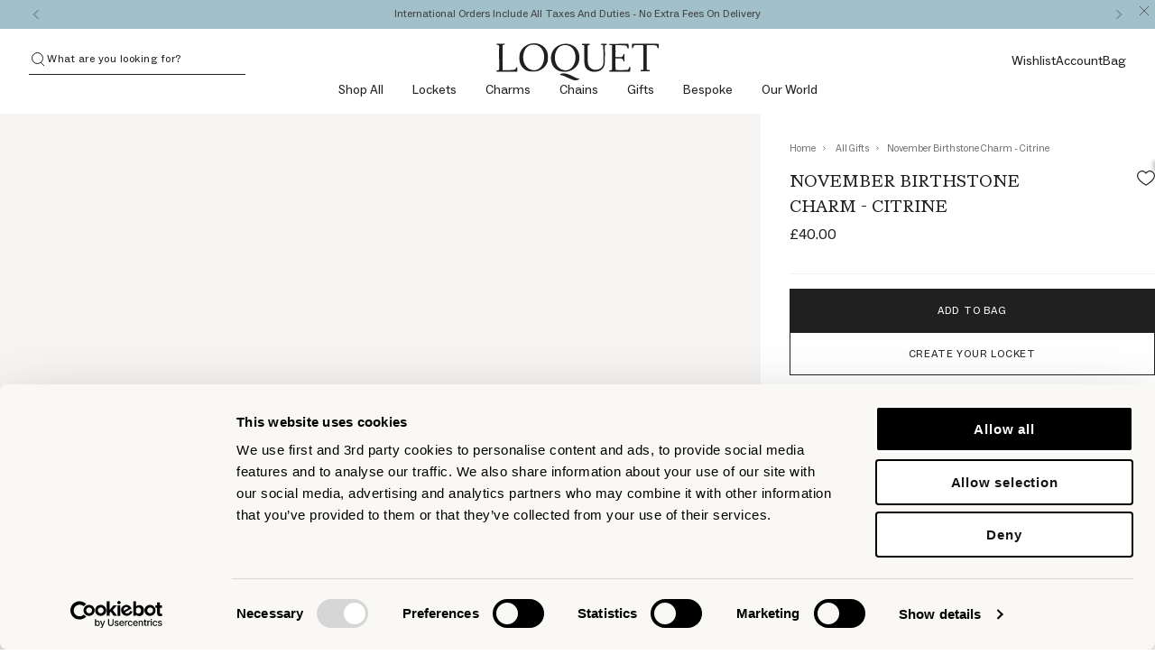

--- FILE ---
content_type: text/html; charset=utf-8
request_url: https://www.loquetlondon.com/products/november-birthstone-citrine-charm
body_size: 57994
content:
<!doctype html>
<html data-overlayscrollbars-initialize lang="en">
  <head>
    <meta charset="UTF-8">
    <meta http-equiv="X-UA-Compatible" content="IE=edge">
    <meta name="viewport" content="width=device-width,initial-scale=1">
    <link rel="canonical" href="https://www.loquetlondon.com/products/november-birthstone-citrine-charm">
    <link rel="preconnect" href="https://cdn.shopify.com" crossorigin>
    <link rel="icon" type="image/png" href="//www.loquetlondon.com/cdn/shop/t/88/assets/favicon.png?v=87272074251692432991768316388">

    
      <link rel="preconnect" href="https://fonts.shopifycdn.com" crossorigin>
    

    <title>
      November Birthstone Charm | Citrine | Loquet London
      
      
      
    </title>

    
      <meta name="description" content="November seekers, your citrine brings golden gratitude and invites abundance into your thoughtful world. This warm stone knows how you find reasons to be thankful even on tough days, and it brings that superpower optimism that creates real wealth in all the right ways. Designed to fit inside all our lockets.">
    

    

<meta property="og:site_name" content="Loquet">
<meta property="og:url" content="https://www.loquetlondon.com/products/november-birthstone-citrine-charm">
<meta property="og:title" content="November Birthstone Charm | Citrine | Loquet London">
<meta property="og:type" content="product">
<meta property="og:description" content="November seekers, your citrine brings golden gratitude and invites abundance into your thoughtful world. This warm stone knows how you find reasons to be thankful even on tough days, and it brings that superpower optimism that creates real wealth in all the right ways. Designed to fit inside all our lockets.">


  <meta property="og:image" content="http://www.loquetlondon.com/cdn/shop/files/November-birthstone-charm-citrine.jpg?v=1766062452">
  <meta property="og:image:secure_url" content="https://www.loquetlondon.com/cdn/shop/files/November-birthstone-charm-citrine.jpg?v=1766062452">
  <meta property="og:image:width" content="960">
  <meta property="og:image:height" content="1332">



  <meta property="og:price:amount" content="40.00">
  <meta property="og:price:currency" content="GBP">



<meta name="twitter:card" content="summary_large_image">
<meta name="twitter:title" content="November Birthstone Charm | Citrine | Loquet London">
<meta name="twitter:description" content="November seekers, your citrine brings golden gratitude and invites abundance into your thoughtful world. This warm stone knows how you find reasons to be thankful even on tough days, and it brings that superpower optimism that creates real wealth in all the right ways. Designed to fit inside all our lockets.">

    <link href="//www.loquetlondon.com/cdn/shop/t/88/assets/main.css?v=111050499406647943121768316603" rel="stylesheet" type="text/css" media="all" />
<script>
  window.BAO ??= {}
  window.theme ??= {}

  document.documentElement.classList.remove('util-NoJs')

</script>




<script src="https://cdn.shopify.com/s/shopify/shopify_common.js" defer></script>

<script src="//www.loquetlondon.com/cdn/shop/t/88/assets/bao-utils.js?v=84419788870426837761768316388" type="module"></script>
<script src="//www.loquetlondon.com/cdn/shop/t/88/assets/bao-listeners.js?v=87240129845085296921768316388" type="module"></script>
<script src="//www.loquetlondon.com/cdn/shop/t/88/assets/bao-media.js?v=145747973704402995021768316388" type="module"></script>
<script src="//www.loquetlondon.com/cdn/shop/t/88/assets/bao-custom-element.js?v=23022063389362299911768316388" type="module"></script>
<script src="//www.loquetlondon.com/cdn/shop/t/88/assets/vendor-keen-slider.js?v=51097834193392103911768316388" type="module"></script>
<script src="//www.loquetlondon.com/cdn/shop/t/88/assets/bao-carousel.js?v=152839733576103295051768316388" type="module"></script>
<script
      async
      data-cbid="8b1edad7-70c3-4789-90ee-73403374fd92"
      id="Cookiebot"
      src="https://consent.cookiebot.com/uc.js"
      type="text/javascript"
    ></script>

    <script>
      ;(function (w, d, s, u, n, e, a) {
        w['NDRSTND_ALIAS'] = n
        w[n] =
          w[n] ||
          function (cb) {
            ;(w[n].q = w[n].q || []).push(cb)
          }
        e = d.createElement(s)
        e.src = u
        e.async = 1
        a = d.getElementsByTagName(s)[0]
        a.parentNode.insertBefore(e, a)
      })(window, document, 'script', 'https://ndrstnd.loquetlondon.com/scripts/ndrstnd-v1.js', 'ndrstnd')

      ndrstnd(function (client) {
        var tracker = client.createTracker('loquet-london', { ndrstndDomain: 'ndrstnd.loquetlondon.com' })
        tracker.send('pageview')
      })
    </script>

    <script>
      ;(function (w, d, s, l, i) {
        w[l] = w[l] || []
        w[l].push({ 'gtm.start': new Date().getTime(), event: 'gtm.js' })
        var f = d.getElementsByTagName(s)[0],
          j = d.createElement(s),
          dl = l != 'dataLayer' ? '&l=' + l : ''
        j.async = true
        j.src = 'https://www.googletagmanager.com/gtm.js?id=' + i + dl
        f.parentNode.insertBefore(j, f)
      })(window, document, 'script', 'dataLayer', 'GTM-T3DKLJQ')
    </script>
    <style>
      .media-section--dark-buttons .button,
      .media-section--dark-buttons .shopify-challenge__button,
      .media-section--dark-buttons .builder-preview-cta {
        color: #211f1f !important;
      }
    </style>

    <script>window.performance && window.performance.mark && window.performance.mark('shopify.content_for_header.start');</script><meta name="facebook-domain-verification" content="6hhez01ssr4h2cid2zpwcvtjmtopyl">
<meta id="shopify-digital-wallet" name="shopify-digital-wallet" content="/68443013363/digital_wallets/dialog">
<link rel="alternate" type="application/json+oembed" href="https://www.loquetlondon.com/products/november-birthstone-citrine-charm.oembed">
<script async="async" src="/checkouts/internal/preloads.js?locale=en-GB"></script>
<script id="shopify-features" type="application/json">{"accessToken":"f54c8829b56cebf73d872403a0044078","betas":["rich-media-storefront-analytics"],"domain":"www.loquetlondon.com","predictiveSearch":true,"shopId":68443013363,"locale":"en"}</script>
<script>var Shopify = Shopify || {};
Shopify.shop = "loquetlondon.myshopify.com";
Shopify.locale = "en";
Shopify.currency = {"active":"GBP","rate":"1.0"};
Shopify.country = "GB";
Shopify.theme = {"name":"Loquet by BAO (Release 13\/01\/26)","id":158184341747,"schema_name":null,"schema_version":null,"theme_store_id":null,"role":"main"};
Shopify.theme.handle = "null";
Shopify.theme.style = {"id":null,"handle":null};
Shopify.cdnHost = "www.loquetlondon.com/cdn";
Shopify.routes = Shopify.routes || {};
Shopify.routes.root = "/";</script>
<script type="module">!function(o){(o.Shopify=o.Shopify||{}).modules=!0}(window);</script>
<script>!function(o){function n(){var o=[];function n(){o.push(Array.prototype.slice.apply(arguments))}return n.q=o,n}var t=o.Shopify=o.Shopify||{};t.loadFeatures=n(),t.autoloadFeatures=n()}(window);</script>
<script id="shop-js-analytics" type="application/json">{"pageType":"product"}</script>
<script defer="defer" async type="module" src="//www.loquetlondon.com/cdn/shopifycloud/shop-js/modules/v2/client.init-shop-cart-sync_WVOgQShq.en.esm.js"></script>
<script defer="defer" async type="module" src="//www.loquetlondon.com/cdn/shopifycloud/shop-js/modules/v2/chunk.common_C_13GLB1.esm.js"></script>
<script defer="defer" async type="module" src="//www.loquetlondon.com/cdn/shopifycloud/shop-js/modules/v2/chunk.modal_CLfMGd0m.esm.js"></script>
<script type="module">
  await import("//www.loquetlondon.com/cdn/shopifycloud/shop-js/modules/v2/client.init-shop-cart-sync_WVOgQShq.en.esm.js");
await import("//www.loquetlondon.com/cdn/shopifycloud/shop-js/modules/v2/chunk.common_C_13GLB1.esm.js");
await import("//www.loquetlondon.com/cdn/shopifycloud/shop-js/modules/v2/chunk.modal_CLfMGd0m.esm.js");

  window.Shopify.SignInWithShop?.initShopCartSync?.({"fedCMEnabled":true,"windoidEnabled":true});

</script>
<script>(function() {
  var isLoaded = false;
  function asyncLoad() {
    if (isLoaded) return;
    isLoaded = true;
    var urls = ["https:\/\/crossborder-integration.global-e.com\/resources\/js\/app?shop=loquetlondon.myshopify.com","\/\/cdn.shopify.com\/proxy\/665d26bc25782b2c82bbd496c49b8c1692c6f56caaf2772be18cfd04074597bc\/web.global-e.com\/merchant\/storefrontattributes?merchantid=1762\u0026shop=loquetlondon.myshopify.com\u0026sp-cache-control=cHVibGljLCBtYXgtYWdlPTkwMA","\/\/cdn.shopify.com\/proxy\/7d841cdfbf8f77714fe94fa6c58167fbb45571129b93305dd3ff55bed430918e\/shopify-script-tags.s3.eu-west-1.amazonaws.com\/smartseo\/instantpage.js?shop=loquetlondon.myshopify.com\u0026sp-cache-control=cHVibGljLCBtYXgtYWdlPTkwMA","https:\/\/giftbox.ds-cdn.com\/static\/main.js?shop=loquetlondon.myshopify.com"];
    for (var i = 0; i < urls.length; i++) {
      var s = document.createElement('script');
      s.type = 'text/javascript';
      s.async = true;
      s.src = urls[i];
      var x = document.getElementsByTagName('script')[0];
      x.parentNode.insertBefore(s, x);
    }
  };
  if(window.attachEvent) {
    window.attachEvent('onload', asyncLoad);
  } else {
    window.addEventListener('load', asyncLoad, false);
  }
})();</script>
<script id="__st">var __st={"a":68443013363,"offset":0,"reqid":"06df18a2-11a9-459a-9b3b-cdbe1f90cda6-1769582298","pageurl":"www.loquetlondon.com\/products\/november-birthstone-citrine-charm","u":"a9deab11ca66","p":"product","rtyp":"product","rid":8646519259379};</script>
<script>window.ShopifyPaypalV4VisibilityTracking = true;</script>
<script id="form-persister">!function(){'use strict';const t='contact',e='new_comment',n=[[t,t],['blogs',e],['comments',e],[t,'customer']],o='password',r='form_key',c=['recaptcha-v3-token','g-recaptcha-response','h-captcha-response',o],s=()=>{try{return window.sessionStorage}catch{return}},i='__shopify_v',u=t=>t.elements[r],a=function(){const t=[...n].map((([t,e])=>`form[action*='/${t}']:not([data-nocaptcha='true']) input[name='form_type'][value='${e}']`)).join(',');var e;return e=t,()=>e?[...document.querySelectorAll(e)].map((t=>t.form)):[]}();function m(t){const e=u(t);a().includes(t)&&(!e||!e.value)&&function(t){try{if(!s())return;!function(t){const e=s();if(!e)return;const n=u(t);if(!n)return;const o=n.value;o&&e.removeItem(o)}(t);const e=Array.from(Array(32),(()=>Math.random().toString(36)[2])).join('');!function(t,e){u(t)||t.append(Object.assign(document.createElement('input'),{type:'hidden',name:r})),t.elements[r].value=e}(t,e),function(t,e){const n=s();if(!n)return;const r=[...t.querySelectorAll(`input[type='${o}']`)].map((({name:t})=>t)),u=[...c,...r],a={};for(const[o,c]of new FormData(t).entries())u.includes(o)||(a[o]=c);n.setItem(e,JSON.stringify({[i]:1,action:t.action,data:a}))}(t,e)}catch(e){console.error('failed to persist form',e)}}(t)}const f=t=>{if('true'===t.dataset.persistBound)return;const e=function(t,e){const n=function(t){return'function'==typeof t.submit?t.submit:HTMLFormElement.prototype.submit}(t).bind(t);return function(){let t;return()=>{t||(t=!0,(()=>{try{e(),n()}catch(t){(t=>{console.error('form submit failed',t)})(t)}})(),setTimeout((()=>t=!1),250))}}()}(t,(()=>{m(t)}));!function(t,e){if('function'==typeof t.submit&&'function'==typeof e)try{t.submit=e}catch{}}(t,e),t.addEventListener('submit',(t=>{t.preventDefault(),e()})),t.dataset.persistBound='true'};!function(){function t(t){const e=(t=>{const e=t.target;return e instanceof HTMLFormElement?e:e&&e.form})(t);e&&m(e)}document.addEventListener('submit',t),document.addEventListener('DOMContentLoaded',(()=>{const e=a();for(const t of e)f(t);var n;n=document.body,new window.MutationObserver((t=>{for(const e of t)if('childList'===e.type&&e.addedNodes.length)for(const t of e.addedNodes)1===t.nodeType&&'FORM'===t.tagName&&a().includes(t)&&f(t)})).observe(n,{childList:!0,subtree:!0,attributes:!1}),document.removeEventListener('submit',t)}))}()}();</script>
<script integrity="sha256-4kQ18oKyAcykRKYeNunJcIwy7WH5gtpwJnB7kiuLZ1E=" data-source-attribution="shopify.loadfeatures" defer="defer" src="//www.loquetlondon.com/cdn/shopifycloud/storefront/assets/storefront/load_feature-a0a9edcb.js" crossorigin="anonymous"></script>
<script data-source-attribution="shopify.dynamic_checkout.dynamic.init">var Shopify=Shopify||{};Shopify.PaymentButton=Shopify.PaymentButton||{isStorefrontPortableWallets:!0,init:function(){window.Shopify.PaymentButton.init=function(){};var t=document.createElement("script");t.src="https://www.loquetlondon.com/cdn/shopifycloud/portable-wallets/latest/portable-wallets.en.js",t.type="module",document.head.appendChild(t)}};
</script>
<script data-source-attribution="shopify.dynamic_checkout.buyer_consent">
  function portableWalletsHideBuyerConsent(e){var t=document.getElementById("shopify-buyer-consent"),n=document.getElementById("shopify-subscription-policy-button");t&&n&&(t.classList.add("hidden"),t.setAttribute("aria-hidden","true"),n.removeEventListener("click",e))}function portableWalletsShowBuyerConsent(e){var t=document.getElementById("shopify-buyer-consent"),n=document.getElementById("shopify-subscription-policy-button");t&&n&&(t.classList.remove("hidden"),t.removeAttribute("aria-hidden"),n.addEventListener("click",e))}window.Shopify?.PaymentButton&&(window.Shopify.PaymentButton.hideBuyerConsent=portableWalletsHideBuyerConsent,window.Shopify.PaymentButton.showBuyerConsent=portableWalletsShowBuyerConsent);
</script>
<script data-source-attribution="shopify.dynamic_checkout.cart.bootstrap">document.addEventListener("DOMContentLoaded",(function(){function t(){return document.querySelector("shopify-accelerated-checkout-cart, shopify-accelerated-checkout")}if(t())Shopify.PaymentButton.init();else{new MutationObserver((function(e,n){t()&&(Shopify.PaymentButton.init(),n.disconnect())})).observe(document.body,{childList:!0,subtree:!0})}}));
</script>

<script>window.performance && window.performance.mark && window.performance.mark('shopify.content_for_header.end');</script>
  <!-- BEGIN app block: shopify://apps/instafeed/blocks/head-block/c447db20-095d-4a10-9725-b5977662c9d5 --><link rel="preconnect" href="https://cdn.nfcube.com/">
<link rel="preconnect" href="https://scontent.cdninstagram.com/">


  <script>
    document.addEventListener('DOMContentLoaded', function () {
      let instafeedScript = document.createElement('script');

      
        instafeedScript.src = 'https://cdn.nfcube.com/instafeed-3c4ffde37f945fb21150a6dc44bfaddb.js';
      

      document.body.appendChild(instafeedScript);
    });
  </script>





<!-- END app block --><!-- BEGIN app block: shopify://apps/klaviyo-email-marketing-sms/blocks/klaviyo-onsite-embed/2632fe16-c075-4321-a88b-50b567f42507 -->












  <script async src="https://static.klaviyo.com/onsite/js/V4XGgV/klaviyo.js?company_id=V4XGgV"></script>
  <script>!function(){if(!window.klaviyo){window._klOnsite=window._klOnsite||[];try{window.klaviyo=new Proxy({},{get:function(n,i){return"push"===i?function(){var n;(n=window._klOnsite).push.apply(n,arguments)}:function(){for(var n=arguments.length,o=new Array(n),w=0;w<n;w++)o[w]=arguments[w];var t="function"==typeof o[o.length-1]?o.pop():void 0,e=new Promise((function(n){window._klOnsite.push([i].concat(o,[function(i){t&&t(i),n(i)}]))}));return e}}})}catch(n){window.klaviyo=window.klaviyo||[],window.klaviyo.push=function(){var n;(n=window._klOnsite).push.apply(n,arguments)}}}}();</script>

  
    <script id="viewed_product">
      if (item == null) {
        var _learnq = _learnq || [];

        var MetafieldReviews = null
        var MetafieldYotpoRating = null
        var MetafieldYotpoCount = null
        var MetafieldLooxRating = null
        var MetafieldLooxCount = null
        var okendoProduct = null
        var okendoProductReviewCount = null
        var okendoProductReviewAverageValue = null
        try {
          // The following fields are used for Customer Hub recently viewed in order to add reviews.
          // This information is not part of __kla_viewed. Instead, it is part of __kla_viewed_reviewed_items
          MetafieldReviews = {};
          MetafieldYotpoRating = null
          MetafieldYotpoCount = null
          MetafieldLooxRating = null
          MetafieldLooxCount = null

          okendoProduct = null
          // If the okendo metafield is not legacy, it will error, which then requires the new json formatted data
          if (okendoProduct && 'error' in okendoProduct) {
            okendoProduct = null
          }
          okendoProductReviewCount = okendoProduct ? okendoProduct.reviewCount : null
          okendoProductReviewAverageValue = okendoProduct ? okendoProduct.reviewAverageValue : null
        } catch (error) {
          console.error('Error in Klaviyo onsite reviews tracking:', error);
        }

        var item = {
          Name: "November Birthstone Charm - Citrine",
          ProductID: 8646519259379,
          Categories: ["All Gifts","All Jewellery","Autumn Edit","Birthday Charms","Birthday Gifts","Birthstone Charms","Charms","Christmas Edit","Rainbow","Tam - All (- specific exclusion)","Tiny Charms"],
          ImageURL: "https://www.loquetlondon.com/cdn/shop/files/November-birthstone-charm-citrine_grande.jpg?v=1766062452",
          URL: "https://www.loquetlondon.com/products/november-birthstone-citrine-charm",
          Brand: "Loquet London",
          Price: "£40.00",
          Value: "40.00",
          CompareAtPrice: "£0.00"
        };
        _learnq.push(['track', 'Viewed Product', item]);
        _learnq.push(['trackViewedItem', {
          Title: item.Name,
          ItemId: item.ProductID,
          Categories: item.Categories,
          ImageUrl: item.ImageURL,
          Url: item.URL,
          Metadata: {
            Brand: item.Brand,
            Price: item.Price,
            Value: item.Value,
            CompareAtPrice: item.CompareAtPrice
          },
          metafields:{
            reviews: MetafieldReviews,
            yotpo:{
              rating: MetafieldYotpoRating,
              count: MetafieldYotpoCount,
            },
            loox:{
              rating: MetafieldLooxRating,
              count: MetafieldLooxCount,
            },
            okendo: {
              rating: okendoProductReviewAverageValue,
              count: okendoProductReviewCount,
            }
          }
        }]);
      }
    </script>
  




  <script>
    window.klaviyoReviewsProductDesignMode = false
  </script>







<!-- END app block --><!-- BEGIN app block: shopify://apps/loyalty-rewards-and-referrals/blocks/embed-sdk/6f172e67-4106-4ac0-89c5-b32a069b3101 -->

<style
  type='text/css'
  data-lion-app-styles='main'
  data-lion-app-styles-settings='{&quot;disableBundledCSS&quot;:false,&quot;disableBundledFonts&quot;:false,&quot;useClassIsolator&quot;:false}'
></style>

<!-- loyaltylion.snippet.version=02e998564e+8145 -->

<script>
  
  !function(t,n){function o(n){var o=t.getElementsByTagName("script")[0],i=t.createElement("script");i.src=n,i.crossOrigin="",o.parentNode.insertBefore(i,o)}if(!n.isLoyaltyLion){window.loyaltylion=n,void 0===window.lion&&(window.lion=n),n.version=2,n.isLoyaltyLion=!0;var i=new Date,e=i.getFullYear().toString()+i.getMonth().toString()+i.getDate().toString();o("https://sdk.loyaltylion.net/static/2/loader.js?t="+e);var r=!1;n.init=function(t){if(r)throw new Error("Cannot call lion.init more than once");r=!0;var a=n._token=t.token;if(!a)throw new Error("Token must be supplied to lion.init");for(var l=[],s="_push configure bootstrap shutdown on removeListener authenticateCustomer".split(" "),c=0;c<s.length;c+=1)!function(t,n){t[n]=function(){l.push([n,Array.prototype.slice.call(arguments,0)])}}(n,s[c]);o("https://sdk.loyaltylion.net/sdk/start/"+a+".js?t="+e+i.getHours().toString()),n._initData=t,n._buffer=l}}}(document,window.loyaltylion||[]);

  
    
      loyaltylion.init(
        { token: "a89ac3e35b16d64eb240343774efb95c" }
      );
    
  

  loyaltylion.configure({
    disableBundledCSS: false,
    disableBundledFonts: false,
    useClassIsolator: false,
  })

  
</script>



<!-- END app block --><!-- BEGIN app block: shopify://apps/smart-seo/blocks/smartseo/7b0a6064-ca2e-4392-9a1d-8c43c942357b --><meta name="smart-seo-integrated" content="true" /><!-- metatagsSavedToSEOFields: true --><!-- BEGIN app snippet: smartseo.custom.schemas.jsonld --><!-- END app snippet --><!-- BEGIN app snippet: smartseo.breadcrumbs.jsonld --><!--JSON-LD data generated by Smart SEO-->
<script type="application/ld+json">
    {
        "@context": "https://schema.org",
        "@type": "BreadcrumbList",
        "itemListElement": [
            {
                "@type": "ListItem",
                "position": 1,
                "item": {
                    "@type": "Website",
                    "@id": "https://www.loquetlondon.com",
                    "name": "Home"
                }
            },
            {
                "@type": "ListItem",
                "position": 2,
                "item": {
                    "@type": "WebPage",
                    "@id": "https://www.loquetlondon.com/products/november-birthstone-citrine-charm",
                    "name": "November Birthstone Charm - Citrine"
                }
            }
        ]
    }
</script><!-- END app snippet --><!-- END app block --><link href="https://monorail-edge.shopifysvc.com" rel="dns-prefetch">
<script>(function(){if ("sendBeacon" in navigator && "performance" in window) {try {var session_token_from_headers = performance.getEntriesByType('navigation')[0].serverTiming.find(x => x.name == '_s').description;} catch {var session_token_from_headers = undefined;}var session_cookie_matches = document.cookie.match(/_shopify_s=([^;]*)/);var session_token_from_cookie = session_cookie_matches && session_cookie_matches.length === 2 ? session_cookie_matches[1] : "";var session_token = session_token_from_headers || session_token_from_cookie || "";function handle_abandonment_event(e) {var entries = performance.getEntries().filter(function(entry) {return /monorail-edge.shopifysvc.com/.test(entry.name);});if (!window.abandonment_tracked && entries.length === 0) {window.abandonment_tracked = true;var currentMs = Date.now();var navigation_start = performance.timing.navigationStart;var payload = {shop_id: 68443013363,url: window.location.href,navigation_start,duration: currentMs - navigation_start,session_token,page_type: "product"};window.navigator.sendBeacon("https://monorail-edge.shopifysvc.com/v1/produce", JSON.stringify({schema_id: "online_store_buyer_site_abandonment/1.1",payload: payload,metadata: {event_created_at_ms: currentMs,event_sent_at_ms: currentMs}}));}}window.addEventListener('pagehide', handle_abandonment_event);}}());</script>
<script id="web-pixels-manager-setup">(function e(e,d,r,n,o){if(void 0===o&&(o={}),!Boolean(null===(a=null===(i=window.Shopify)||void 0===i?void 0:i.analytics)||void 0===a?void 0:a.replayQueue)){var i,a;window.Shopify=window.Shopify||{};var t=window.Shopify;t.analytics=t.analytics||{};var s=t.analytics;s.replayQueue=[],s.publish=function(e,d,r){return s.replayQueue.push([e,d,r]),!0};try{self.performance.mark("wpm:start")}catch(e){}var l=function(){var e={modern:/Edge?\/(1{2}[4-9]|1[2-9]\d|[2-9]\d{2}|\d{4,})\.\d+(\.\d+|)|Firefox\/(1{2}[4-9]|1[2-9]\d|[2-9]\d{2}|\d{4,})\.\d+(\.\d+|)|Chrom(ium|e)\/(9{2}|\d{3,})\.\d+(\.\d+|)|(Maci|X1{2}).+ Version\/(15\.\d+|(1[6-9]|[2-9]\d|\d{3,})\.\d+)([,.]\d+|)( \(\w+\)|)( Mobile\/\w+|) Safari\/|Chrome.+OPR\/(9{2}|\d{3,})\.\d+\.\d+|(CPU[ +]OS|iPhone[ +]OS|CPU[ +]iPhone|CPU IPhone OS|CPU iPad OS)[ +]+(15[._]\d+|(1[6-9]|[2-9]\d|\d{3,})[._]\d+)([._]\d+|)|Android:?[ /-](13[3-9]|1[4-9]\d|[2-9]\d{2}|\d{4,})(\.\d+|)(\.\d+|)|Android.+Firefox\/(13[5-9]|1[4-9]\d|[2-9]\d{2}|\d{4,})\.\d+(\.\d+|)|Android.+Chrom(ium|e)\/(13[3-9]|1[4-9]\d|[2-9]\d{2}|\d{4,})\.\d+(\.\d+|)|SamsungBrowser\/([2-9]\d|\d{3,})\.\d+/,legacy:/Edge?\/(1[6-9]|[2-9]\d|\d{3,})\.\d+(\.\d+|)|Firefox\/(5[4-9]|[6-9]\d|\d{3,})\.\d+(\.\d+|)|Chrom(ium|e)\/(5[1-9]|[6-9]\d|\d{3,})\.\d+(\.\d+|)([\d.]+$|.*Safari\/(?![\d.]+ Edge\/[\d.]+$))|(Maci|X1{2}).+ Version\/(10\.\d+|(1[1-9]|[2-9]\d|\d{3,})\.\d+)([,.]\d+|)( \(\w+\)|)( Mobile\/\w+|) Safari\/|Chrome.+OPR\/(3[89]|[4-9]\d|\d{3,})\.\d+\.\d+|(CPU[ +]OS|iPhone[ +]OS|CPU[ +]iPhone|CPU IPhone OS|CPU iPad OS)[ +]+(10[._]\d+|(1[1-9]|[2-9]\d|\d{3,})[._]\d+)([._]\d+|)|Android:?[ /-](13[3-9]|1[4-9]\d|[2-9]\d{2}|\d{4,})(\.\d+|)(\.\d+|)|Mobile Safari.+OPR\/([89]\d|\d{3,})\.\d+\.\d+|Android.+Firefox\/(13[5-9]|1[4-9]\d|[2-9]\d{2}|\d{4,})\.\d+(\.\d+|)|Android.+Chrom(ium|e)\/(13[3-9]|1[4-9]\d|[2-9]\d{2}|\d{4,})\.\d+(\.\d+|)|Android.+(UC? ?Browser|UCWEB|U3)[ /]?(15\.([5-9]|\d{2,})|(1[6-9]|[2-9]\d|\d{3,})\.\d+)\.\d+|SamsungBrowser\/(5\.\d+|([6-9]|\d{2,})\.\d+)|Android.+MQ{2}Browser\/(14(\.(9|\d{2,})|)|(1[5-9]|[2-9]\d|\d{3,})(\.\d+|))(\.\d+|)|K[Aa][Ii]OS\/(3\.\d+|([4-9]|\d{2,})\.\d+)(\.\d+|)/},d=e.modern,r=e.legacy,n=navigator.userAgent;return n.match(d)?"modern":n.match(r)?"legacy":"unknown"}(),u="modern"===l?"modern":"legacy",c=(null!=n?n:{modern:"",legacy:""})[u],f=function(e){return[e.baseUrl,"/wpm","/b",e.hashVersion,"modern"===e.buildTarget?"m":"l",".js"].join("")}({baseUrl:d,hashVersion:r,buildTarget:u}),m=function(e){var d=e.version,r=e.bundleTarget,n=e.surface,o=e.pageUrl,i=e.monorailEndpoint;return{emit:function(e){var a=e.status,t=e.errorMsg,s=(new Date).getTime(),l=JSON.stringify({metadata:{event_sent_at_ms:s},events:[{schema_id:"web_pixels_manager_load/3.1",payload:{version:d,bundle_target:r,page_url:o,status:a,surface:n,error_msg:t},metadata:{event_created_at_ms:s}}]});if(!i)return console&&console.warn&&console.warn("[Web Pixels Manager] No Monorail endpoint provided, skipping logging."),!1;try{return self.navigator.sendBeacon.bind(self.navigator)(i,l)}catch(e){}var u=new XMLHttpRequest;try{return u.open("POST",i,!0),u.setRequestHeader("Content-Type","text/plain"),u.send(l),!0}catch(e){return console&&console.warn&&console.warn("[Web Pixels Manager] Got an unhandled error while logging to Monorail."),!1}}}}({version:r,bundleTarget:l,surface:e.surface,pageUrl:self.location.href,monorailEndpoint:e.monorailEndpoint});try{o.browserTarget=l,function(e){var d=e.src,r=e.async,n=void 0===r||r,o=e.onload,i=e.onerror,a=e.sri,t=e.scriptDataAttributes,s=void 0===t?{}:t,l=document.createElement("script"),u=document.querySelector("head"),c=document.querySelector("body");if(l.async=n,l.src=d,a&&(l.integrity=a,l.crossOrigin="anonymous"),s)for(var f in s)if(Object.prototype.hasOwnProperty.call(s,f))try{l.dataset[f]=s[f]}catch(e){}if(o&&l.addEventListener("load",o),i&&l.addEventListener("error",i),u)u.appendChild(l);else{if(!c)throw new Error("Did not find a head or body element to append the script");c.appendChild(l)}}({src:f,async:!0,onload:function(){if(!function(){var e,d;return Boolean(null===(d=null===(e=window.Shopify)||void 0===e?void 0:e.analytics)||void 0===d?void 0:d.initialized)}()){var d=window.webPixelsManager.init(e)||void 0;if(d){var r=window.Shopify.analytics;r.replayQueue.forEach((function(e){var r=e[0],n=e[1],o=e[2];d.publishCustomEvent(r,n,o)})),r.replayQueue=[],r.publish=d.publishCustomEvent,r.visitor=d.visitor,r.initialized=!0}}},onerror:function(){return m.emit({status:"failed",errorMsg:"".concat(f," has failed to load")})},sri:function(e){var d=/^sha384-[A-Za-z0-9+/=]+$/;return"string"==typeof e&&d.test(e)}(c)?c:"",scriptDataAttributes:o}),m.emit({status:"loading"})}catch(e){m.emit({status:"failed",errorMsg:(null==e?void 0:e.message)||"Unknown error"})}}})({shopId: 68443013363,storefrontBaseUrl: "https://www.loquetlondon.com",extensionsBaseUrl: "https://extensions.shopifycdn.com/cdn/shopifycloud/web-pixels-manager",monorailEndpoint: "https://monorail-edge.shopifysvc.com/unstable/produce_batch",surface: "storefront-renderer",enabledBetaFlags: ["2dca8a86"],webPixelsConfigList: [{"id":"1467580659","configuration":"{\"accountID\":\"V4XGgV\",\"webPixelConfig\":\"eyJlbmFibGVBZGRlZFRvQ2FydEV2ZW50cyI6IHRydWV9\"}","eventPayloadVersion":"v1","runtimeContext":"STRICT","scriptVersion":"524f6c1ee37bacdca7657a665bdca589","type":"APP","apiClientId":123074,"privacyPurposes":["ANALYTICS","MARKETING"],"dataSharingAdjustments":{"protectedCustomerApprovalScopes":["read_customer_address","read_customer_email","read_customer_name","read_customer_personal_data","read_customer_phone"]}},{"id":"867729651","configuration":"{\"tagID\":\"2613950472147\"}","eventPayloadVersion":"v1","runtimeContext":"STRICT","scriptVersion":"18031546ee651571ed29edbe71a3550b","type":"APP","apiClientId":3009811,"privacyPurposes":["ANALYTICS","MARKETING","SALE_OF_DATA"],"dataSharingAdjustments":{"protectedCustomerApprovalScopes":["read_customer_address","read_customer_email","read_customer_name","read_customer_personal_data","read_customer_phone"]}},{"id":"646447347","configuration":"{\"swymApiEndpoint\":\"https:\/\/swymstore-v3free-01.swymrelay.com\",\"swymTier\":\"v3free-01\"}","eventPayloadVersion":"v1","runtimeContext":"STRICT","scriptVersion":"5b6f6917e306bc7f24523662663331c0","type":"APP","apiClientId":1350849,"privacyPurposes":["ANALYTICS","MARKETING","PREFERENCES"],"dataSharingAdjustments":{"protectedCustomerApprovalScopes":["read_customer_email","read_customer_name","read_customer_personal_data","read_customer_phone"]}},{"id":"510787827","configuration":"{\"config\":\"{\\\"google_tag_ids\\\":[\\\"G-3PSN9CL94G\\\",\\\"AW-858976000\\\",\\\"G-HCBEQQDRPY\\\"],\\\"gtag_events\\\":[{\\\"type\\\":\\\"begin_checkout\\\",\\\"action_label\\\":[\\\"G-3PSN9CL94G\\\",\\\"AW-858976000\\\/NwQECL-u78gaEIDey5kD\\\",\\\"G-HCBEQQDRPY\\\"]},{\\\"type\\\":\\\"search\\\",\\\"action_label\\\":[\\\"G-3PSN9CL94G\\\",\\\"AW-858976000\\\/p2uXCLmu78gaEIDey5kD\\\",\\\"G-HCBEQQDRPY\\\"]},{\\\"type\\\":\\\"view_item\\\",\\\"action_label\\\":[\\\"G-3PSN9CL94G\\\",\\\"AW-858976000\\\/Ab_PCKis78gaEIDey5kD\\\",\\\"G-HCBEQQDRPY\\\"]},{\\\"type\\\":\\\"purchase\\\",\\\"action_label\\\":[\\\"G-3PSN9CL94G\\\",\\\"AW-858976000\\\/cnHlCKKs78gaEIDey5kD\\\",\\\"G-HCBEQQDRPY\\\"]},{\\\"type\\\":\\\"page_view\\\",\\\"action_label\\\":[\\\"G-3PSN9CL94G\\\",\\\"AW-858976000\\\/O6o_CKWs78gaEIDey5kD\\\",\\\"G-HCBEQQDRPY\\\"]},{\\\"type\\\":\\\"add_payment_info\\\",\\\"action_label\\\":[\\\"G-3PSN9CL94G\\\",\\\"AW-858976000\\\/h-ScCMKu78gaEIDey5kD\\\",\\\"G-HCBEQQDRPY\\\"]},{\\\"type\\\":\\\"add_to_cart\\\",\\\"action_label\\\":[\\\"G-3PSN9CL94G\\\",\\\"AW-858976000\\\/iTeqCLyu78gaEIDey5kD\\\",\\\"G-HCBEQQDRPY\\\"]}],\\\"enable_monitoring_mode\\\":false}\"}","eventPayloadVersion":"v1","runtimeContext":"OPEN","scriptVersion":"b2a88bafab3e21179ed38636efcd8a93","type":"APP","apiClientId":1780363,"privacyPurposes":[],"dataSharingAdjustments":{"protectedCustomerApprovalScopes":["read_customer_address","read_customer_email","read_customer_name","read_customer_personal_data","read_customer_phone"]}},{"id":"417333491","configuration":"{\"pixelCode\":\"CQ78MDJC77U4RKD7EH80\"}","eventPayloadVersion":"v1","runtimeContext":"STRICT","scriptVersion":"22e92c2ad45662f435e4801458fb78cc","type":"APP","apiClientId":4383523,"privacyPurposes":["ANALYTICS","MARKETING","SALE_OF_DATA"],"dataSharingAdjustments":{"protectedCustomerApprovalScopes":["read_customer_address","read_customer_email","read_customer_name","read_customer_personal_data","read_customer_phone"]}},{"id":"229802227","configuration":"{\"pixel_id\":\"421206338327737\",\"pixel_type\":\"facebook_pixel\",\"metaapp_system_user_token\":\"-\"}","eventPayloadVersion":"v1","runtimeContext":"OPEN","scriptVersion":"ca16bc87fe92b6042fbaa3acc2fbdaa6","type":"APP","apiClientId":2329312,"privacyPurposes":["ANALYTICS","MARKETING","SALE_OF_DATA"],"dataSharingAdjustments":{"protectedCustomerApprovalScopes":["read_customer_address","read_customer_email","read_customer_name","read_customer_personal_data","read_customer_phone"]}},{"id":"98795763","configuration":"{\"accountId\":\"Global-e\",\"merchantId\":\"1762\",\"baseApiUrl\":\"https:\/\/checkout-service.global-e.com\/api\/v1\",\"siteId\":\"7ce243a1e1a2\",\"BorderfreeMetaCAPIEnabled\":\"False\",\"FT_IsLegacyAnalyticsSDKEnabled\":\"True\",\"FT_IsAnalyticsSDKEnabled\":\"False\",\"CDNUrl\":\"https:\/\/webservices.global-e.com\/\",\"BfGoogleAdsEnabled\":\"false\"}","eventPayloadVersion":"v1","runtimeContext":"STRICT","scriptVersion":"07f17466e0885c524b92de369a41e2cd","type":"APP","apiClientId":5806573,"privacyPurposes":["SALE_OF_DATA"],"dataSharingAdjustments":{"protectedCustomerApprovalScopes":["read_customer_address","read_customer_email","read_customer_name","read_customer_personal_data","read_customer_phone"]}},{"id":"28770547","eventPayloadVersion":"1","runtimeContext":"LAX","scriptVersion":"3","type":"CUSTOM","privacyPurposes":["ANALYTICS","MARKETING","SALE_OF_DATA"],"name":"Ometria"},{"id":"51478771","eventPayloadVersion":"1","runtimeContext":"LAX","scriptVersion":"6","type":"CUSTOM","privacyPurposes":["ANALYTICS","MARKETING","SALE_OF_DATA"],"name":"Webmarketer"},{"id":"shopify-app-pixel","configuration":"{}","eventPayloadVersion":"v1","runtimeContext":"STRICT","scriptVersion":"0450","apiClientId":"shopify-pixel","type":"APP","privacyPurposes":["ANALYTICS","MARKETING"]},{"id":"shopify-custom-pixel","eventPayloadVersion":"v1","runtimeContext":"LAX","scriptVersion":"0450","apiClientId":"shopify-pixel","type":"CUSTOM","privacyPurposes":["ANALYTICS","MARKETING"]}],isMerchantRequest: false,initData: {"shop":{"name":"Loquet","paymentSettings":{"currencyCode":"GBP"},"myshopifyDomain":"loquetlondon.myshopify.com","countryCode":"GB","storefrontUrl":"https:\/\/www.loquetlondon.com"},"customer":null,"cart":null,"checkout":null,"productVariants":[{"price":{"amount":40.0,"currencyCode":"GBP"},"product":{"title":"November Birthstone Charm - Citrine","vendor":"Loquet London","id":"8646519259379","untranslatedTitle":"November Birthstone Charm - Citrine","url":"\/products\/november-birthstone-citrine-charm","type":"Charms"},"id":"45540704190707","image":{"src":"\/\/www.loquetlondon.com\/cdn\/shop\/files\/November-birthstone-charm-citrine.jpg?v=1766062452"},"sku":"CHM-GEM-NOV-CIT","title":"Default Title","untranslatedTitle":"Default Title"}],"purchasingCompany":null},},"https://www.loquetlondon.com/cdn","fcfee988w5aeb613cpc8e4bc33m6693e112",{"modern":"","legacy":""},{"shopId":"68443013363","storefrontBaseUrl":"https:\/\/www.loquetlondon.com","extensionBaseUrl":"https:\/\/extensions.shopifycdn.com\/cdn\/shopifycloud\/web-pixels-manager","surface":"storefront-renderer","enabledBetaFlags":"[\"2dca8a86\"]","isMerchantRequest":"false","hashVersion":"fcfee988w5aeb613cpc8e4bc33m6693e112","publish":"custom","events":"[[\"page_viewed\",{}],[\"product_viewed\",{\"productVariant\":{\"price\":{\"amount\":40.0,\"currencyCode\":\"GBP\"},\"product\":{\"title\":\"November Birthstone Charm - Citrine\",\"vendor\":\"Loquet London\",\"id\":\"8646519259379\",\"untranslatedTitle\":\"November Birthstone Charm - Citrine\",\"url\":\"\/products\/november-birthstone-citrine-charm\",\"type\":\"Charms\"},\"id\":\"45540704190707\",\"image\":{\"src\":\"\/\/www.loquetlondon.com\/cdn\/shop\/files\/November-birthstone-charm-citrine.jpg?v=1766062452\"},\"sku\":\"CHM-GEM-NOV-CIT\",\"title\":\"Default Title\",\"untranslatedTitle\":\"Default Title\"}}]]"});</script><script>
  window.ShopifyAnalytics = window.ShopifyAnalytics || {};
  window.ShopifyAnalytics.meta = window.ShopifyAnalytics.meta || {};
  window.ShopifyAnalytics.meta.currency = 'GBP';
  var meta = {"product":{"id":8646519259379,"gid":"gid:\/\/shopify\/Product\/8646519259379","vendor":"Loquet London","type":"Charms","handle":"november-birthstone-citrine-charm","variants":[{"id":45540704190707,"price":4000,"name":"November Birthstone Charm - Citrine","public_title":null,"sku":"CHM-GEM-NOV-CIT"}],"remote":false},"page":{"pageType":"product","resourceType":"product","resourceId":8646519259379,"requestId":"06df18a2-11a9-459a-9b3b-cdbe1f90cda6-1769582298"}};
  for (var attr in meta) {
    window.ShopifyAnalytics.meta[attr] = meta[attr];
  }
</script>
<script class="analytics">
  (function () {
    var customDocumentWrite = function(content) {
      var jquery = null;

      if (window.jQuery) {
        jquery = window.jQuery;
      } else if (window.Checkout && window.Checkout.$) {
        jquery = window.Checkout.$;
      }

      if (jquery) {
        jquery('body').append(content);
      }
    };

    var hasLoggedConversion = function(token) {
      if (token) {
        return document.cookie.indexOf('loggedConversion=' + token) !== -1;
      }
      return false;
    }

    var setCookieIfConversion = function(token) {
      if (token) {
        var twoMonthsFromNow = new Date(Date.now());
        twoMonthsFromNow.setMonth(twoMonthsFromNow.getMonth() + 2);

        document.cookie = 'loggedConversion=' + token + '; expires=' + twoMonthsFromNow;
      }
    }

    var trekkie = window.ShopifyAnalytics.lib = window.trekkie = window.trekkie || [];
    if (trekkie.integrations) {
      return;
    }
    trekkie.methods = [
      'identify',
      'page',
      'ready',
      'track',
      'trackForm',
      'trackLink'
    ];
    trekkie.factory = function(method) {
      return function() {
        var args = Array.prototype.slice.call(arguments);
        args.unshift(method);
        trekkie.push(args);
        return trekkie;
      };
    };
    for (var i = 0; i < trekkie.methods.length; i++) {
      var key = trekkie.methods[i];
      trekkie[key] = trekkie.factory(key);
    }
    trekkie.load = function(config) {
      trekkie.config = config || {};
      trekkie.config.initialDocumentCookie = document.cookie;
      var first = document.getElementsByTagName('script')[0];
      var script = document.createElement('script');
      script.type = 'text/javascript';
      script.onerror = function(e) {
        var scriptFallback = document.createElement('script');
        scriptFallback.type = 'text/javascript';
        scriptFallback.onerror = function(error) {
                var Monorail = {
      produce: function produce(monorailDomain, schemaId, payload) {
        var currentMs = new Date().getTime();
        var event = {
          schema_id: schemaId,
          payload: payload,
          metadata: {
            event_created_at_ms: currentMs,
            event_sent_at_ms: currentMs
          }
        };
        return Monorail.sendRequest("https://" + monorailDomain + "/v1/produce", JSON.stringify(event));
      },
      sendRequest: function sendRequest(endpointUrl, payload) {
        // Try the sendBeacon API
        if (window && window.navigator && typeof window.navigator.sendBeacon === 'function' && typeof window.Blob === 'function' && !Monorail.isIos12()) {
          var blobData = new window.Blob([payload], {
            type: 'text/plain'
          });

          if (window.navigator.sendBeacon(endpointUrl, blobData)) {
            return true;
          } // sendBeacon was not successful

        } // XHR beacon

        var xhr = new XMLHttpRequest();

        try {
          xhr.open('POST', endpointUrl);
          xhr.setRequestHeader('Content-Type', 'text/plain');
          xhr.send(payload);
        } catch (e) {
          console.log(e);
        }

        return false;
      },
      isIos12: function isIos12() {
        return window.navigator.userAgent.lastIndexOf('iPhone; CPU iPhone OS 12_') !== -1 || window.navigator.userAgent.lastIndexOf('iPad; CPU OS 12_') !== -1;
      }
    };
    Monorail.produce('monorail-edge.shopifysvc.com',
      'trekkie_storefront_load_errors/1.1',
      {shop_id: 68443013363,
      theme_id: 158184341747,
      app_name: "storefront",
      context_url: window.location.href,
      source_url: "//www.loquetlondon.com/cdn/s/trekkie.storefront.a804e9514e4efded663580eddd6991fcc12b5451.min.js"});

        };
        scriptFallback.async = true;
        scriptFallback.src = '//www.loquetlondon.com/cdn/s/trekkie.storefront.a804e9514e4efded663580eddd6991fcc12b5451.min.js';
        first.parentNode.insertBefore(scriptFallback, first);
      };
      script.async = true;
      script.src = '//www.loquetlondon.com/cdn/s/trekkie.storefront.a804e9514e4efded663580eddd6991fcc12b5451.min.js';
      first.parentNode.insertBefore(script, first);
    };
    trekkie.load(
      {"Trekkie":{"appName":"storefront","development":false,"defaultAttributes":{"shopId":68443013363,"isMerchantRequest":null,"themeId":158184341747,"themeCityHash":"11715415509988878941","contentLanguage":"en","currency":"GBP"},"isServerSideCookieWritingEnabled":true,"monorailRegion":"shop_domain","enabledBetaFlags":["65f19447","b5387b81"]},"Session Attribution":{},"S2S":{"facebookCapiEnabled":true,"source":"trekkie-storefront-renderer","apiClientId":580111}}
    );

    var loaded = false;
    trekkie.ready(function() {
      if (loaded) return;
      loaded = true;

      window.ShopifyAnalytics.lib = window.trekkie;

      var originalDocumentWrite = document.write;
      document.write = customDocumentWrite;
      try { window.ShopifyAnalytics.merchantGoogleAnalytics.call(this); } catch(error) {};
      document.write = originalDocumentWrite;

      window.ShopifyAnalytics.lib.page(null,{"pageType":"product","resourceType":"product","resourceId":8646519259379,"requestId":"06df18a2-11a9-459a-9b3b-cdbe1f90cda6-1769582298","shopifyEmitted":true});

      var match = window.location.pathname.match(/checkouts\/(.+)\/(thank_you|post_purchase)/)
      var token = match? match[1]: undefined;
      if (!hasLoggedConversion(token)) {
        setCookieIfConversion(token);
        window.ShopifyAnalytics.lib.track("Viewed Product",{"currency":"GBP","variantId":45540704190707,"productId":8646519259379,"productGid":"gid:\/\/shopify\/Product\/8646519259379","name":"November Birthstone Charm - Citrine","price":"40.00","sku":"CHM-GEM-NOV-CIT","brand":"Loquet London","variant":null,"category":"Charms","nonInteraction":true,"remote":false},undefined,undefined,{"shopifyEmitted":true});
      window.ShopifyAnalytics.lib.track("monorail:\/\/trekkie_storefront_viewed_product\/1.1",{"currency":"GBP","variantId":45540704190707,"productId":8646519259379,"productGid":"gid:\/\/shopify\/Product\/8646519259379","name":"November Birthstone Charm - Citrine","price":"40.00","sku":"CHM-GEM-NOV-CIT","brand":"Loquet London","variant":null,"category":"Charms","nonInteraction":true,"remote":false,"referer":"https:\/\/www.loquetlondon.com\/products\/november-birthstone-citrine-charm"});
      }
    });


        var eventsListenerScript = document.createElement('script');
        eventsListenerScript.async = true;
        eventsListenerScript.src = "//www.loquetlondon.com/cdn/shopifycloud/storefront/assets/shop_events_listener-3da45d37.js";
        document.getElementsByTagName('head')[0].appendChild(eventsListenerScript);

})();</script>
<script
  defer
  src="https://www.loquetlondon.com/cdn/shopifycloud/perf-kit/shopify-perf-kit-3.1.0.min.js"
  data-application="storefront-renderer"
  data-shop-id="68443013363"
  data-render-region="gcp-us-central1"
  data-page-type="product"
  data-theme-instance-id="158184341747"
  data-theme-name=""
  data-theme-version=""
  data-monorail-region="shop_domain"
  data-resource-timing-sampling-rate="10"
  data-shs="true"
  data-shs-beacon="true"
  data-shs-export-with-fetch="true"
  data-shs-logs-sample-rate="1"
  data-shs-beacon-endpoint="https://www.loquetlondon.com/api/collect"
></script>
</head>
  <body>
    <sticky-header
      class="sec-StickyHeader"
      data-mobile-menu-external-el="sticky-header"
      data-transparent-header="false"
    ><div id="shopify-section-announcement-banner" class="shopify-section"><announcement-banner
    class="
      sec-AnnouncementBanner sec-AnnouncementBanner-small
       sec-AnnouncementBanner-hasControlsAndCloseButton
    "
    style="
      --Announcement_Bar_Padding: 8px;
      --Announcement_Bar_Carousel_Size: 16px;
      --Announcement_Bar_Font_Size: 12px;
      --Announcement_Bar_Color: #434343;
      --Announcement_Bar_Background_Color: #a2c0ca;
    "
    data-sticky-header-el="announcement-banner"
    ><button
        type="button"
        class="sec-AnnouncementBanner_Control sec-AnnouncementBanner_Control-previous"
        data-announcement-banner-el="previous"
        aria-hidden="true"
        title="Previous"
      ><svg
  width="20"
  height="20"
  viewBox="0 0 20 20"
  fill="none"
  xmlns="http://www.w3.org/2000/svg"
  version="1.1"
  xmlns:xlink="http://www.w3.org/1999/xlink"
>
  <g style="transform:rotate(180deg); transform-origin: center;">
    <path d="M7 4L13 10L7 16" stroke="currentColor"></path>
  </g>
</svg>
</button><div
      class="sec-AnnouncementBanner_Carousel keen-slider"
      data-announcement-banner-el="slides"><div
          class="sec-AnnouncementBanner_Slide keen-slider__slide"
          data-announcement-banner-el="slide"
          data-announcement-banner-index="0"
          
        ><p
              class="sec-AnnouncementBanner_Text"
            >Complimentary Standard Worldwide Shipping For Orders Over £500</p></div><div
          class="sec-AnnouncementBanner_Slide keen-slider__slide"
          data-announcement-banner-el="slide"
          data-announcement-banner-index="1"
          
        ><p
              class="sec-AnnouncementBanner_Text"
            >International Orders Include All Taxes And Duties - No Extra Fees On Delivery</p></div></div><button
        type="button"
        class="sec-AnnouncementBanner_Control sec-AnnouncementBanner_Control-next"
        data-announcement-banner-el="next"
        aria-hidden="true"
        title="Next"
      ><svg width="20" height="20" viewBox="0 0 20 20" fill="none" xmlns="http://www.w3.org/2000/svg">
  <path d="M7 4L13 10L7 16" stroke="currentColor"/>
</svg>
</button><button type="button" class="sec-AnnouncementBanner_Close" title="Close" data-announcement-banner-el="close"><svg width="20" height="20" viewBox="0 0 20 20" fill="none" xmlns="http://www.w3.org/2000/svg">
  <path d="M3.63281 16.3652L16.3607 3.63731" stroke="currentColor"/>
  <path d="M3.64062 3.6377L16.3685 16.3656" stroke="currentColor"/>
</svg>
</button></announcement-banner></div><div id="shopify-section-header" class="shopify-section"><div class="sec-Header_Wrapper">
  <header class="sec-Header">
    <div class="sec-Header_Top">
      <div class="sec-Header_Controls sec-Header_Controls-mobile">
        <button
          type="submit"
          class="sec-Header_ControlsItem sec-Header_ControlsItem-menuOpen"
          title="Open Menu"
          data-sticky-header-menu-open
        ><svg width="20" height="20" viewBox="0 0 20 20" fill="none" xmlns="http://www.w3.org/2000/svg">
  <path d="M2 10H18" stroke="currentColor"/>
  <path d="M2 15H18" stroke="currentColor"/>
  <path d="M2 5H18" stroke="currentColor"/>
</svg>
</button>

        <button
          type="submit"
          class="sec-Header_ControlsItem sec-Header_ControlsItem-menuClose"
          title="Close Menu"
          data-sticky-header-menu-close
        ><svg width="20" height="20" viewBox="0 0 20 20" fill="none" xmlns="http://www.w3.org/2000/svg">
  <path d="M3.63281 16.3652L16.3607 3.63731" stroke="currentColor"/>
  <path d="M3.64062 3.6377L16.3685 16.3656" stroke="currentColor"/>
</svg>
</button>

        <button type="submit" class="sec-Header_ControlsItem" title="Toggle Search" data-sticky-header-search-open>
          <svg width="20" height="20" viewBox="0 0 20 20" fill="none" xmlns="http://www.w3.org/2000/svg">
            <circle cx="9.5" cy="8.5" r="6" stroke="currentColor"/>
            <path d="M13 13L17 17" stroke="currentColor"/>
          </svg>
        </button>
      </div>

      <div class="sec-Header_Controls sec-Header_Controls-desktop">
        <form class="sec-Header_SearchForm" action="/search" method="get">
          <button type="submit" class="sec-Header_ControlsItem sec-Header_SearchSubmit" title="Search">
            <svg width="20" height="20" viewBox="0 0 20 20" fill="none" xmlns="http://www.w3.org/2000/svg">
              <circle cx="9.5" cy="8.5" r="6" stroke="currentColor"/>
              <path d="M13 13L17 17" stroke="currentColor"/>
            </svg>
          </button>
          <input name="type" type="hidden" value="product">
          <input
            class="sec-Header_SearchInput"
            name="q"
            placeholder="What are you looking for?"
            type="search"
          >
        </form>
      </div>

      <div class="sec-Header_Logo">
        <a href="https://www.loquetlondon.com" class="sec-Header_LogoLink">
          <svg xmlns="http://www.w3.org/2000/svg" width="280" height="63" viewBox="0 0 280 63" fill="none">
  <path fill-rule="evenodd" clip-rule="evenodd" d="M0.800365 48.4794C5.98792 48.2694 16.9628 48.5713 17.463 48.5713C17.9235 48.5713 33.256 48.4973 33.4919 48.4973C34.3446 48.4973 35.2884 48.4203 36.3486 48.2753V41.4993C36.3486 41.2923 36.3713 41.1059 36.3713 40.949C36.3713 40.2803 35.854 40.1856 35.854 40.1856C35.1292 40.088 34.8108 40.9372 34.8108 40.9372C33.0229 43.8666 32.8666 44.05 31.7182 44.698C31.1838 44.9997 29.7511 45.133 27.7671 45.3283L27.3152 45.3667C25.206 45.5797 23.185 45.6803 21.2863 45.6803H10.7861V6.61066C10.7861 6.12836 10.7804 5.74073 10.7804 5.41821C10.7718 4.62226 10.7519 4.26423 10.86 4.04231C10.9395 3.70203 11.3545 3.00669 12.8867 2.47408L14.4643 2.0835C14.4643 2.0835 14.8338 1.84383 14.8025 1.39999C14.7712 0.959113 14.4472 0.808202 14.4472 0.808202C10.5729 0.763817 10.101 0.820042 7.77869 0.820042H2.67642C2.01127 0.820042 1.34897 0.846671 0.590021 0.820042C0.590021 0.820042 0.00162444 0.944314 0.00162444 1.46508C0.00162444 1.46508 -0.0609106 2.16635 0.590021 2.29951L2.48028 2.67825C3.15395 2.79956 4.10903 3.10137 4.54677 3.81151C4.70311 3.96242 4.92483 4.39147 4.92483 6.19937C4.92483 6.54556 4.8964 7.74392 4.85661 9.9335L4.83671 10.1111C4.79407 12.1882 4.75996 13.6499 4.75996 14.0909L4.83671 24.1275C4.8964 27.7788 4.92483 31.4124 4.92483 34.9158L4.93619 35.2708C4.94757 35.8981 4.97599 36.481 4.97883 37.0343C4.99589 37.7031 4.99589 38.5671 4.99589 39.65C4.99589 40.9372 4.93904 43.1268 4.89925 43.7274C4.85945 44.34 4.81113 44.911 4.75996 45.4643L4.74575 45.6596L4.56667 45.6803C3.48368 45.8431 1.92315 46.133 0.865743 46.21C0.865743 46.21 0.160804 46.3106 0.211969 47.3847C0.211969 47.3847 0.0670018 48.5031 0.800365 48.4794Z" fill="currentColor"/>
  <path fill-rule="evenodd" clip-rule="evenodd" d="M189.71 2.88562H188.717C187.998 2.88562 187.573 2.97362 187.342 3.14083C187.096 3.33151 186.98 3.68058 186.98 4.23208C186.98 4.27901 186.994 4.65743 187.043 5.34386C187.074 6.01854 187.111 6.74897 187.133 7.54102C187.155 8.32424 187.175 8.93734 187.188 9.37153C187.2 9.8174 187.208 10.2808 187.208 10.7971C187.238 12.3959 187.258 13.8304 187.269 15.08C187.283 16.3297 187.283 17.3329 187.283 18.0839C187.283 22.0792 187.219 26.0335 187.096 29.8675C186.977 33.6135 186.724 36.2009 186.359 37.5678C185.764 39.7239 184.636 41.6453 183.025 43.3057C181.394 44.9865 179.365 46.2802 177.014 47.1954C174.626 48.1048 172.043 48.5713 169.374 48.5713C165.909 48.5713 162.781 47.8672 160.081 46.5089C157.378 45.1391 155.374 43.4259 154.111 41.4195C153.137 39.7737 152.466 37.6705 152.118 35.1888C151.779 32.6954 151.601 29.3776 151.601 25.3559C151.601 24.3409 151.604 23.323 151.626 22.3227C151.634 21.2989 151.648 20.1871 151.673 18.9933C151.706 17.8052 151.721 16.5643 151.737 15.303C151.749 14.0444 151.756 12.9297 151.756 11.9822L151.673 4.80116C151.673 4.15874 151.559 3.73339 151.328 3.52804C151.175 3.37844 150.854 3.21417 149.649 3.21417L148.361 3.15257C147.518 3.10857 147.629 1.91464 147.629 1.91464C147.66 1.01701 148.361 0.885004 148.361 0.885004H154.011C155.422 0.855668 156.777 0.826341 158.049 0.811668C158.481 0.811668 158.684 0.805801 158.823 0.805801C159.099 0.791138 159.244 0.791138 160.563 0.791138C160.563 0.791138 161.138 0.887943 161.172 1.68877C161.172 1.68877 161.258 2.75948 160.635 2.86802L159.127 3.12323C159.279 3.10563 158.138 3.24937 157.876 3.65712C157.724 3.90353 157.654 4.32594 157.654 5.03291L157.648 29.5096C157.648 34.8339 158.954 38.8087 161.531 41.3256C164.108 43.8571 167.278 45.1244 170.952 45.1244C173.184 45.1244 175.269 44.7167 177.133 43.9041C179.001 43.0945 180.495 42.1118 181.561 40.9795C182.736 39.7386 183.601 38.09 184.121 36.1011C184.62 34.1298 184.876 31.1142 184.876 27.1012C184.876 18.4358 184.636 10.7796 184.172 4.36701C184.105 3.53978 184.058 3.2963 184.002 3.1907C183.888 2.91496 183.62 2.84455 183.381 2.83576L182.718 2.80642C182.332 2.80642 182.068 2.79175 181.787 2.80935C181.603 2.82108 181.247 2.78589 181.046 2.80055L180.926 2.80642C180.245 2.79469 180.245 1.87945 180.245 1.87945C180.211 0.999411 180.876 0.87327 180.876 0.87327C181.408 0.870341 181.77 0.861535 182.062 0.858606C182.83 0.841005 183.189 0.838076 185.034 0.838076C187.096 0.838076 187.573 0.841005 188.627 0.858606L189.852 0.87327C189.852 0.87327 190.494 0.876208 190.406 1.85598C190.406 1.85598 190.445 2.80935 189.71 2.88562Z" fill="currentColor"/>
  <mask id="mask0_310_1495" style="mask-type:luminance" maskUnits="userSpaceOnUse" x="233" y="0" width="47" height="48">
  <path d="M280 0.40979V47.9259H233.577V0.40979H280Z" fill="white"/>
  </mask>
  <g mask="url(#mask0_310_1495)">
  <path fill-rule="evenodd" clip-rule="evenodd" d="M263.768 47.9259H251.099H249.48C248.744 47.9259 248.776 46.6255 248.776 46.6255C248.739 45.6715 249.48 45.3691 249.48 45.3691L253.386 45.1197V3.4744L253.193 3.44505C250.963 3.0693 251.759 3.22195 246.39 3.00766C245.387 2.90785 240.915 2.83447 238.76 3.1515C238.267 3.22195 236.854 4.03801 236.32 5.8345C235.985 6.98813 235.78 7.64861 235.711 7.82767C235.324 8.45292 234.629 8.34138 234.629 8.34138C233.585 8.35018 233.577 7.78951 233.577 7.78951C233.577 2.81686 233.671 2.1329 233.851 0.79727L233.873 0.662236C234.208 0.629952 234.58 0.597658 234.979 0.568302C235.327 0.553629 235.708 0.536018 236.115 0.518407L236.557 0.489051C236.902 0.468501 237.249 0.453819 237.615 0.45089L238.44 0.40979C239.666 0.40979 241.097 0.421534 242.393 0.453819C242.393 0.453819 273.906 0.489051 275.131 0.489051L275.957 0.530141C276.329 0.533079 276.673 0.550691 277.012 0.568302L277.457 0.594719C277.867 0.621146 278.25 0.635819 278.593 0.647563C278.992 0.67398 279.364 0.709203 279.699 0.747364L279.719 0.87946C279.903 2.21216 279.989 2.89318 280.001 7.86877C280.007 8.4265 278.951 8.43825 278.951 8.43825C278.072 8.48522 277.889 7.90987 277.889 7.90987C277.818 7.73079 277.584 7.06445 277.255 5.91082C276.715 4.11726 275.333 3.58595 274.838 3.52136C273.072 3.3423 273.94 3.35698 270.487 3.17498C268.967 3.09866 264.126 3.04289 261.928 3.04289C261.181 3.04289 260.434 3.09572 259.69 3.2014L259.499 3.23369V45.1871L259.704 45.2195C259.822 45.2341 263.16 45.375 263.762 45.4689C263.762 45.4689 264.437 45.6626 264.372 46.6989C264.372 46.6989 264.437 47.8671 263.768 47.9259Z" fill="currentColor"/>
  </g>
  <path fill-rule="evenodd" clip-rule="evenodd" d="M106.791 40.3322C105.013 38.4821 103.573 36.1724 102.548 33.4694C101.513 30.778 101.003 27.6935 101.003 24.2852C101.003 22.4957 101.236 20.423 101.693 18.1132C102.15 15.7976 103.049 13.4531 104.315 11.1317C105.605 8.80169 107.46 6.85327 109.83 5.34134C112.203 3.82942 115.23 3.06046 118.829 3.06046C121.932 3.06046 124.885 3.88147 127.571 5.47722C130.262 7.07296 132.452 9.48974 134.074 12.6581C135.707 15.8062 136.522 19.6193 136.522 23.9671C136.522 27.9391 135.77 31.6655 134.276 35.0449C132.791 38.4358 130.711 41.1273 128.121 43.0699C125.534 45.0154 122.608 46.0041 119.454 46.0041C117.251 46.0041 115.01 45.5185 112.815 44.5789C110.596 43.6134 108.561 42.1911 106.791 40.3322ZM117.918 48.5713C119.39 48.5713 120.728 48.47 121.932 48.2764C124.784 47.8312 127.069 46.8887 128.918 46.1516L129.397 45.9521C131.323 45.1832 133.428 43.7985 135.677 41.8703C136.928 40.7774 138.123 39.4592 139.24 37.9531C140.353 36.4585 141.327 34.5216 142.148 32.2003C142.943 29.8962 143.348 27.228 143.348 24.2852C143.348 19.6973 142.314 15.5605 140.271 11.999C138.225 8.423 135.367 5.63621 131.779 3.71379C128.194 1.77981 124.096 0.791138 119.607 0.791138C116.222 0.791138 112.95 1.38376 109.908 2.54878C106.862 3.72246 104.128 5.41651 101.752 7.57309C99.3882 9.73253 97.514 12.3488 96.1665 15.3379C94.8306 18.3415 94.1401 21.614 94.1401 25.0945C94.1401 28.5289 94.8165 31.943 96.1384 35.2588C97.4541 38.566 99.6383 41.4857 102.629 43.9083C105.625 46.3308 109.509 47.8196 114.168 48.3544C114.184 48.3544 115.799 48.5713 117.918 48.5713Z" fill="currentColor"/>
  <mask id="mask1_310_1495" style="mask-type:luminance" maskUnits="userSpaceOnUse" x="109" y="50" width="35" height="13">
  <path d="M109.436 63H143.126V50.984H109.436V63Z" fill="white"/>
  </mask>
  <g mask="url(#mask1_310_1495)">
  <path fill-rule="evenodd" clip-rule="evenodd" d="M132.734 62.5335L133.265 62.6561C135.47 63.2166 137.562 62.9317 137.732 62.9012L138.026 62.8582C139.999 62.4539 141.143 62.261 142.436 61.587C142.436 61.587 143.433 61.002 143.029 60.3588C143.029 60.3588 142.857 59.7002 141.423 59.789C138.539 59.9483 135.795 57.9727 131.585 55.997C128.454 54.4439 124.715 52.7746 119.904 51.4667L119.294 51.3288C117.094 50.7683 114.996 51.0532 114.833 51.0807L114.541 51.1267C112.566 51.531 111.421 51.7209 110.123 52.3947C110.123 52.3947 109.123 52.9798 109.536 53.6292C109.536 53.6292 109.702 54.2265 111.139 54.1958C113.672 54.1499 117.006 55.7519 121.222 57.7306C124.424 59.2285 128.316 61.0388 132.706 62.5335H132.734Z" fill="currentColor"/>
  </g>
  <path fill-rule="evenodd" clip-rule="evenodd" d="M220.902 30.6788C220.968 28.5317 221.016 28.6736 221.016 26.9879C221.016 25.2165 220.968 24.0749 220.902 18.6096C220.807 18.0891 220.054 18.1482 220.054 18.1482C219.301 18.1216 219.197 18.6155 219.197 18.6155C218.722 21.2594 218.411 21.1115 217.642 22.3567C217.275 22.9541 216.377 23.2527 215.585 23.3976C214.835 23.5337 213.154 23.6077 210.419 23.6077C209.102 23.6077 207.462 23.4716 205.558 23.1936L205.367 23.1729V22.9629C205.367 22.5134 205.406 21.0613 205.453 18.7072C205.533 16.2318 205.558 14.4574 205.558 13.3039C205.558 12.4996 205.503 10.9795 205.383 8.68449C205.278 6.57881 205.203 5.09123 205.203 4.62099C205.203 3.65391 205.603 3.31973 205.931 3.21918C206.169 3.13637 206.842 3.02399 209.73 3.02399C210.494 3.02399 212.565 3.12158 215.724 3.29311C219.051 3.47943 221.482 3.65687 223.191 3.84615C223.675 3.9053 225.005 4.44651 225.511 6.25645C225.837 7.41872 226.053 8.08414 226.123 8.26454C226.123 8.26454 226.371 8.85307 227.218 8.79096C227.218 8.79096 228.063 8.70815 228.163 8.22609C228.154 3.21622 228.071 2.52714 227.894 1.18152L227.873 1.04547C227.555 1.01295 227.193 0.980412 226.806 0.950835C226.473 0.936046 226.1 0.91831 225.714 0.900564L225.286 0.870986C224.953 0.850282 224.625 0.835494 224.27 0.832536L223.472 0.791138C222.296 0.791138 220.915 0.802969 219.665 0.835494C218.481 0.859156 216.644 0.885775 214.162 0.906479L213.515 0.91831C211.289 0.950835 209.265 0.980412 207.409 1.02477C205.378 1.06026 204.188 1.07505 203.855 1.07505L199.028 0.998158C198.338 0.998158 198.002 1.02477 197.329 1.0573C196.899 1.07505 196.349 1.11054 195.487 1.1549C195.487 1.1549 194.821 1.31755 194.882 2.08944C194.882 2.08944 194.926 2.95893 195.527 3.02399H197.791C198.647 3.02399 198.516 3.00624 199.217 3.02399C199.623 3.06539 199.655 3.25762 199.642 3.61843C199.683 4.29272 199.667 3.94079 199.667 11.0711C199.667 17.0688 199.606 23.3503 199.539 30.6285C199.45 39.7433 199.35 44.5166 199.256 45.2412L199.228 45.3802L199.1 45.4304C198.458 45.6877 195.774 46.0455 195.357 46.0811C195.357 46.0811 194.72 46.1225 194.695 47.0778C194.695 47.0778 194.593 48.0566 195.293 48.1779C196.271 48.2429 196.851 48.2962 197.294 48.3316C198.081 48.3819 198.467 48.4145 199.75 48.4145H203.547C205.7 48.4145 207.646 48.4115 209.355 48.3938C211.072 48.3761 213 48.3761 215.177 48.3761C217.075 48.3761 218.497 48.3819 219.395 48.4145C220.526 48.4411 221.557 48.4618 222.497 48.4795C223.681 48.5091 225.011 48.5713 226.1 48.5713L226.895 48.5328C227.251 48.5239 227.585 48.5091 227.913 48.4884L228.338 48.4648C228.733 48.4441 229.103 48.4263 229.433 48.4085C229.819 48.3819 230.183 48.3494 230.5 48.3169L230.519 48.1809C230.698 46.8352 231.056 45.9509 231.062 40.944C231.062 40.944 231.056 40.2816 230.019 40.3141C230.019 40.3141 229.227 40.2697 229.019 40.9056C228.952 41.083 228.74 41.7485 228.413 42.9108C227.901 44.7206 226.584 45.1229 226.106 45.1761C224.403 45.3595 220.854 45.4098 217.536 45.596H217.455C217.053 45.605 216.644 45.6079 216.216 45.6079C214.196 45.6079 212.356 45.5813 210.746 45.5547C209.116 45.5014 207.44 45.4127 205.761 45.2796L205.558 45.2619V45.0341C205.558 40.2254 205.489 33.8876 205.367 26.1658L205.355 25.9528L205.567 25.9262C207.123 25.7695 209.632 25.6808 213.281 25.6808C215.437 25.6808 216.58 26.151 217.177 26.6804C217.617 27.1004 218.286 27.2304 218.798 28.7062C219.262 30.0637 219.218 29.9395 219.4 30.6788C219.4 30.6788 219.501 31.0869 220.151 31.0751C220.151 31.0751 220.763 31.0929 220.902 30.6788Z" fill="currentColor"/>
  <mask id="mask2_310_1495" style="mask-type:luminance" maskUnits="userSpaceOnUse" x="39" y="0" width="51" height="49">
  <path d="M39.3828 0H89.3989V48.4943H39.3828V0Z" fill="white"/>
  </mask>
  <g mask="url(#mask2_310_1495)">
  <path fill-rule="evenodd" clip-rule="evenodd" d="M52.2414 40.1316C50.4333 38.2558 48.9755 35.9075 47.9305 33.1653C46.8827 30.4377 46.3645 27.3017 46.3645 23.8448C46.3645 22.0244 46.598 19.9212 47.0678 17.5815C47.5262 15.2244 48.4345 12.847 49.73 10.4927C51.0398 8.12102 52.9247 6.14897 55.3278 4.61161C57.7452 3.07715 60.8232 2.29825 64.4763 2.29825C67.6312 2.29825 70.6351 3.12382 73.3656 4.75163C76.0991 6.37069 78.3228 8.82115 79.9743 12.0388C81.6371 15.2303 82.4686 19.1073 82.4686 23.521C82.4686 27.5526 81.7027 31.3362 80.1821 34.764C78.6674 38.2063 76.5575 40.9484 73.9208 42.9147C71.2872 44.8867 68.3173 45.8931 65.1112 45.8931C62.8733 45.8931 60.6011 45.3943 58.3659 44.4462C56.1023 43.4689 54.0409 42.0162 52.2414 40.1316ZM63.5538 48.4894C65.0429 48.4894 66.4096 48.3932 67.6312 48.1977C70.5325 47.7456 72.8503 46.7829 74.7295 46.0361L75.2193 45.8319C77.1754 45.053 79.3194 43.6527 81.6001 41.6953C82.8672 40.5809 84.0887 39.2507 85.2248 37.7191C86.3523 36.2021 87.3431 34.2359 88.1746 31.8759C88.9832 29.5421 89.3989 26.8262 89.3989 23.8448C89.3989 19.186 88.3454 14.9794 86.2698 11.3679C84.1912 7.73887 81.2813 4.90624 77.6424 2.96046C73.9978 0.994258 69.8293 -0.00634766 65.2651 -0.00634766C61.8283 -0.00634766 58.5027 0.591682 55.4161 1.77899C52.321 2.96629 49.5392 4.68454 47.1247 6.87829C44.7158 9.07206 42.8139 11.7267 41.4443 14.7606C40.0805 17.8091 39.3828 21.1347 39.3828 24.6645C39.3828 28.1536 40.0691 31.6163 41.413 34.9798C42.7455 38.3375 44.9778 41.3073 48.0159 43.7635C51.0569 46.2228 55.0004 47.728 59.7412 48.2853C59.7583 48.2853 61.3984 48.4894 63.5538 48.4894Z" fill="currentColor"/>
  </g>
</svg>

        </a>
      </div>

      <div class="sec-Header_TopNav">
        <div class="sec-Header_Controls sec-Header_Controls-end sec-Header_Controls-mobile">
          <a href="/pages/customer-care" class="sec-Header_ControlsItem" title="">
            <svg width="20" height="20" viewBox="0 0 20 20" fill="none" xmlns="http://www.w3.org/2000/svg">
              <path d="M3 16.5H17" stroke="currentColor" stroke-linecap="round"/>
              <path d="M10 5C7.79086 5 6.5 6.79086 6.5 9V9.5C6.5 10.3099 6.172 11.4479 4.98467 11.8512C4.46172 12.0288 4 12.4477 4 13C4 13.5523 4.44772 14 5 14H15C15.5523 14 16 13.5523 16 13C16 12.4477 15.5383 12.0288 15.0153 11.8512C13.828 11.4479 13.5 10.3099 13.5 9.5V8.84928C13.5 6.64014 12.2091 5 10 5Z" stroke="currentColor" stroke-linejoin="round"/>
              <circle cx="10" cy="2.5" r="1" stroke="currentColor"/>
            </svg>
          </a>

          <a
            href="/cart"
            class="sec-Header_ControlsItem sec-Header_ControlsItem-bag"
            title="Bag"
            data-sticky-header-cart-toggle
          >
            <span class="sec-Header_ItemCount">0</span>
            <svg width="20" height="20" viewBox="0 0 20 20" fill="none" xmlns="http://www.w3.org/2000/svg">
              <rect x="3.5" y="5.5" width="13" height="11" stroke="currentColor"/>
              <path d="M7 6V5C7 3.34315 8.34315 2 10 2C11.6569 2 13 3.34315 13 5V6" stroke="currentColor"/>
            </svg>
          </a>
        </div>

        <div class="sec-Header_Controls sec-Header_Controls-end sec-Header_Controls-desktop">
          <a
            href="/pages/wishlist"
            class="sec-Header_ControlsItem sec-Header_ControlsItem-text"
          >
            Wishlist
          </a>
          <a href="/account" class="sec-Header_ControlsItem sec-Header_ControlsItem-text">Account</a>
          <a
            href="/cart"
            class="sec-Header_ControlsItem sec-Header_ControlsItem-text"
            data-sticky-header-cart-toggle
            >Bag</a
          >
        </div>
      </div>
    </div>
    <nav class="sec-Header_Nav">
      <ul class="sec-Header_NavList"><li class="sec-Header_NavItem">
            <a href="/collections/fine-jewellery" class="sec-Header_NavLink">
              Shop All
            </a><mega-menu class="sec-MegaMenu">
    <div class="sec-MegaMenu_Container">
      <div class="sec-MegaMenu_Grid">
        
<div class="sec-MegaMenu_GridItem">
              <div class="sec-MegaMenu_Links">
                <a href="/collections/fine-jewellery" class="sec-MegaMenu_LinksTitle">Categories</a><ul class="sec-MegaMenu_LinksList"><li class="sec-MegaMenu_LinksItem">
                        <a
                          href="/collections/fine-jewellery"
                          class="sec-MegaMenu_Link"
                        >All Jewellery</a>
                      </li><li class="sec-MegaMenu_LinksItem">
                        <a
                          href="/collections/lockets"
                          class="sec-MegaMenu_Link"
                        >Lockets</a>
                      </li><li class="sec-MegaMenu_LinksItem">
                        <a
                          href="/collections/locket-charms"
                          class="sec-MegaMenu_Link"
                        >Charms</a>
                      </li><li class="sec-MegaMenu_LinksItem">
                        <a
                          href="/collections/gold-chain-necklaces"
                          class="sec-MegaMenu_Link"
                        >Chains</a>
                      </li><li class="sec-MegaMenu_LinksItem">
                        <a
                          href="/collections/rings"
                          class="sec-MegaMenu_Link"
                        >Rings</a>
                      </li></ul></div>
            </div><div class="sec-MegaMenu_GridItem">
              <div class="sec-MegaMenu_Links">
                <a href="/collections/new-in" class="sec-MegaMenu_LinksTitle">Featured</a><ul class="sec-MegaMenu_LinksList"><li class="sec-MegaMenu_LinksItem">
                        <a
                          href="/collections/valentines-jewellery"
                          class="sec-MegaMenu_Link"
                        >Valentine's Gifts</a>
                      </li><li class="sec-MegaMenu_LinksItem">
                        <a
                          href="/collections/new-in"
                          class="sec-MegaMenu_Link"
                        >New In</a>
                      </li><li class="sec-MegaMenu_LinksItem">
                        <a
                          href="/collections/best-sellers"
                          class="sec-MegaMenu_Link"
                        >Best Sellers</a>
                      </li><li class="sec-MegaMenu_LinksItem">
                        <a
                          href="/collections/archive-sale"
                          class="sec-MegaMenu_Link"
                        >Archive Sale</a>
                      </li></ul></div>
            </div><div class="sec-MegaMenu_GridItem" >
                <a href="/collections/valentines-jewellery" class="sec-MegaMenu_Card"><img src="//www.loquetlondon.com/cdn/shop/files/36.png?crop=center&amp;height=640&amp;v=1769016787&amp;width=640" alt="" srcset="//www.loquetlondon.com/cdn/shop/files/36.png?crop=center&amp;height=352&amp;v=1769016787&amp;width=352 352w, //www.loquetlondon.com/cdn/shop/files/36.png?crop=center&amp;height=640&amp;v=1769016787&amp;width=640 640w" width="640" height="640" loading="lazy" class="sec-MegaMenu_CardImage">
<p class="sec-MegaMenu_CardTitle">Valentine's Gifts</p></a>
              </div><div class="sec-MegaMenu_GridItem" >
                <a href="/collections/best-sellers" class="sec-MegaMenu_Card"><img src="//www.loquetlondon.com/cdn/shop/files/Large-Heart-of-Gold-Locket-Side-Image-2.png?crop=center&amp;height=640&amp;v=1769079257&amp;width=640" alt="" srcset="//www.loquetlondon.com/cdn/shop/files/Large-Heart-of-Gold-Locket-Side-Image-2.png?crop=center&amp;height=352&amp;v=1769079257&amp;width=352 352w, //www.loquetlondon.com/cdn/shop/files/Large-Heart-of-Gold-Locket-Side-Image-2.png?crop=center&amp;height=640&amp;v=1769079257&amp;width=640 640w" width="640" height="640" loading="lazy" class="sec-MegaMenu_CardImage">
<p class="sec-MegaMenu_CardTitle">Best Sellers</p></a>
              </div><div class="sec-MegaMenu_GridItem" >
                <a href="https://www.loquetlondon.com/collections/lockets#/builder" class="sec-MegaMenu_Card"><img src="//www.loquetlondon.com/cdn/shop/files/Create_Your_Locket.jpg?crop=center&amp;height=640&amp;v=1763720172&amp;width=640" alt="" srcset="//www.loquetlondon.com/cdn/shop/files/Create_Your_Locket.jpg?crop=center&amp;height=352&amp;v=1763720172&amp;width=352 352w, //www.loquetlondon.com/cdn/shop/files/Create_Your_Locket.jpg?crop=center&amp;height=640&amp;v=1763720172&amp;width=640 640w" width="640" height="640" loading="lazy" class="sec-MegaMenu_CardImage">
<p class="sec-MegaMenu_CardTitle">Create Your Locket</p></a>
              </div></div>
    </div>
  </mega-menu></li><li class="sec-Header_NavItem">
            <a href="/collections/lockets" class="sec-Header_NavLink">
              Lockets
            </a><mega-menu class="sec-MegaMenu">
    <div class="sec-MegaMenu_Container">
      <div class="sec-MegaMenu_Grid">
        
<div class="sec-MegaMenu_GridItem">
              <div class="sec-MegaMenu_Links">
                <a href="/collections/lockets" class="sec-MegaMenu_LinksTitle">Lockets</a><ul class="sec-MegaMenu_LinksList"><li class="sec-MegaMenu_LinksItem">
                        <a
                          href="/collections/lockets"
                          class="sec-MegaMenu_Link"
                        >All Lockets</a>
                      </li><li class="sec-MegaMenu_LinksItem">
                        <a
                          href="/collections/signature-lockets"
                          class="sec-MegaMenu_Link"
                        >Signature Lockets</a>
                      </li><li class="sec-MegaMenu_LinksItem">
                        <a
                          href="/collections/high-jewellery-lockets"
                          class="sec-MegaMenu_Link"
                        >High Jewellery Lockets</a>
                      </li></ul></div>
            </div><div class="sec-MegaMenu_GridItem" >
                <a href="/collections/signature-lockets" class="sec-MegaMenu_Card"><img src="//www.loquetlondon.com/cdn/shop/files/Baguette-Yellow-Gold-Locket-14K-12DWPERM23-Loquet-London-PLP.png?crop=center&amp;height=640&amp;v=1746723970&amp;width=640" alt="" srcset="//www.loquetlondon.com/cdn/shop/files/Baguette-Yellow-Gold-Locket-14K-12DWPERM23-Loquet-London-PLP.png?crop=center&amp;height=352&amp;v=1746723970&amp;width=352 352w, //www.loquetlondon.com/cdn/shop/files/Baguette-Yellow-Gold-Locket-14K-12DWPERM23-Loquet-London-PLP.png?crop=center&amp;height=640&amp;v=1746723970&amp;width=640 640w" width="640" height="640" loading="lazy" class="sec-MegaMenu_CardImage">
<p class="sec-MegaMenu_CardTitle">Signature Lockets</p></a>
              </div><div class="sec-MegaMenu_GridItem" >
                <a href="/collections/high-jewellery-lockets" class="sec-MegaMenu_Card"><img src="//www.loquetlondon.com/cdn/shop/files/Orb-Diamond-Baguette-Locket-PLP-PORTRAIT.png?crop=center&amp;height=640&amp;v=1760346892&amp;width=640" alt="" srcset="//www.loquetlondon.com/cdn/shop/files/Orb-Diamond-Baguette-Locket-PLP-PORTRAIT.png?crop=center&amp;height=352&amp;v=1760346892&amp;width=352 352w, //www.loquetlondon.com/cdn/shop/files/Orb-Diamond-Baguette-Locket-PLP-PORTRAIT.png?crop=center&amp;height=640&amp;v=1760346892&amp;width=640 640w" width="640" height="640" loading="lazy" class="sec-MegaMenu_CardImage">
<p class="sec-MegaMenu_CardTitle">High Jewellery Lockets</p></a>
              </div><div class="sec-MegaMenu_GridItem" >
                <a href="https://www.loquetlondon.com/collections/lockets#/builder" class="sec-MegaMenu_Card"><img src="//www.loquetlondon.com/cdn/shop/files/Create_Your_Locket.jpg?crop=center&amp;height=640&amp;v=1763720172&amp;width=640" alt="" srcset="//www.loquetlondon.com/cdn/shop/files/Create_Your_Locket.jpg?crop=center&amp;height=352&amp;v=1763720172&amp;width=352 352w, //www.loquetlondon.com/cdn/shop/files/Create_Your_Locket.jpg?crop=center&amp;height=640&amp;v=1763720172&amp;width=640 640w" width="640" height="640" loading="lazy" class="sec-MegaMenu_CardImage">
<p class="sec-MegaMenu_CardTitle">Create Your Locket</p></a>
              </div></div>
    </div>
  </mega-menu></li><li class="sec-Header_NavItem">
            <a href="/collections/locket-charms" class="sec-Header_NavLink">
              Charms
            </a><mega-menu class="sec-MegaMenu">
    <div class="sec-MegaMenu_Container">
      <div class="sec-MegaMenu_Grid">
        
<div class="sec-MegaMenu_GridItem">
              <div class="sec-MegaMenu_Links">
                <a href="/collections/locket-charms" class="sec-MegaMenu_LinksTitle">Featured</a><ul class="sec-MegaMenu_LinksList"><li class="sec-MegaMenu_LinksItem">
                        <a
                          href="/collections/locket-charms"
                          class="sec-MegaMenu_Link"
                        >All Charms</a>
                      </li><li class="sec-MegaMenu_LinksItem">
                        <a
                          href="/collections/new-locket-charms"
                          class="sec-MegaMenu_Link"
                        >New Charms</a>
                      </li><li class="sec-MegaMenu_LinksItem">
                        <a
                          href="/pages/bespoke"
                          class="sec-MegaMenu_Link"
                        >Create Your Own Charms</a>
                      </li></ul></div>
            </div><div class="sec-MegaMenu_GridItem">
              <div class="sec-MegaMenu_Links">
                <a href="/collections/locket-charms" class="sec-MegaMenu_LinksTitle">Shop By Theme</a><ul class="sec-MegaMenu_LinksList"><li class="sec-MegaMenu_LinksItem">
                        <a
                          href="/collections/initial-charms"
                          class="sec-MegaMenu_Link"
                        >Initial Charms</a>
                      </li><li class="sec-MegaMenu_LinksItem">
                        <a
                          href="/collections/birthstone-charms"
                          class="sec-MegaMenu_Link"
                        >Birthstone Charms</a>
                      </li><li class="sec-MegaMenu_LinksItem">
                        <a
                          href="/collections/love-charms"
                          class="sec-MegaMenu_Link"
                        >Love Charms</a>
                      </li><li class="sec-MegaMenu_LinksItem">
                        <a
                          href="/collections/family-friendship-charms"
                          class="sec-MegaMenu_Link"
                        >Family & Friendship Charms</a>
                      </li><li class="sec-MegaMenu_LinksItem">
                        <a
                          href="/collections/luck-and-protection-charms"
                          class="sec-MegaMenu_Link"
                        >Luck & Protection Charms</a>
                      </li><li class="sec-MegaMenu_LinksItem">
                        <a
                          href="/collections/nature-animal-charms"
                          class="sec-MegaMenu_Link"
                        >Nature & Animal Charms</a>
                      </li><li class="sec-MegaMenu_LinksItem">
                        <a
                          href="/collections/celebration-and-milestone-charms"
                          class="sec-MegaMenu_Link"
                        >Celebration & Milestone Charms</a>
                      </li><li class="sec-MegaMenu_LinksItem">
                        <a
                          href="/collections/remembrance-charms"
                          class="sec-MegaMenu_Link"
                        >Remembrance Charms</a>
                      </li></ul></div>
            </div><div class="sec-MegaMenu_GridItem" >
                <a href="/collections/valentines-jewellery" class="sec-MegaMenu_Card"><img src="//www.loquetlondon.com/cdn/shop/files/36.png?crop=center&amp;height=640&amp;v=1769016787&amp;width=640" alt="" srcset="//www.loquetlondon.com/cdn/shop/files/36.png?crop=center&amp;height=352&amp;v=1769016787&amp;width=352 352w, //www.loquetlondon.com/cdn/shop/files/36.png?crop=center&amp;height=640&amp;v=1769016787&amp;width=640 640w" width="640" height="640" loading="lazy" class="sec-MegaMenu_CardImage">
<p class="sec-MegaMenu_CardTitle">Valentine's Gifts</p></a>
              </div><div class="sec-MegaMenu_GridItem" >
                <a href="/collections/locket-charms" class="sec-MegaMenu_Card"><img src="//www.loquetlondon.com/cdn/shop/files/Charms-in-Locket-18k.png?crop=center&amp;height=640&amp;v=1759334494&amp;width=640" alt="" srcset="//www.loquetlondon.com/cdn/shop/files/Charms-in-Locket-18k.png?crop=center&amp;height=352&amp;v=1759334494&amp;width=352 352w, //www.loquetlondon.com/cdn/shop/files/Charms-in-Locket-18k.png?crop=center&amp;height=640&amp;v=1759334494&amp;width=640 640w" width="640" height="640" loading="lazy" class="sec-MegaMenu_CardImage">
<p class="sec-MegaMenu_CardTitle">All Charms</p></a>
              </div><div class="sec-MegaMenu_GridItem" >
                <a href="/collections/new-locket-charms" class="sec-MegaMenu_Card"><img src="//www.loquetlondon.com/cdn/shop/files/Pink-Sapphire-Flower-Charm-18k.png?crop=center&amp;height=640&amp;v=1765893027&amp;width=640" alt="" srcset="//www.loquetlondon.com/cdn/shop/files/Pink-Sapphire-Flower-Charm-18k.png?crop=center&amp;height=352&amp;v=1765893027&amp;width=352 352w, //www.loquetlondon.com/cdn/shop/files/Pink-Sapphire-Flower-Charm-18k.png?crop=center&amp;height=640&amp;v=1765893027&amp;width=640 640w" width="640" height="640" loading="lazy" class="sec-MegaMenu_CardImage">
<p class="sec-MegaMenu_CardTitle">New Charms</p></a>
              </div></div>
    </div>
  </mega-menu></li><li class="sec-Header_NavItem">
            <a href="/collections/gold-chain-necklaces" class="sec-Header_NavLink">
              Chains
            </a></li><li class="sec-Header_NavItem">
            <a href="/collections/all-gifts" class="sec-Header_NavLink">
              Gifts
            </a><mega-menu class="sec-MegaMenu">
    <div class="sec-MegaMenu_Container">
      <div class="sec-MegaMenu_Grid">
        
<div class="sec-MegaMenu_GridItem">
              <div class="sec-MegaMenu_Links">
                <a href="/pages/the-art-of-gifting-fine-jewellery" class="sec-MegaMenu_LinksTitle">Gifts</a><ul class="sec-MegaMenu_LinksList"><li class="sec-MegaMenu_LinksItem">
                        <a
                          href="/collections/jewellery-gift-sets"
                          class="sec-MegaMenu_Link"
                        >Gift Sets</a>
                      </li><li class="sec-MegaMenu_LinksItem">
                        <a
                          href="/pages/bespoke"
                          class="sec-MegaMenu_Link"
                        >Bespoke Gifts</a>
                      </li><li class="sec-MegaMenu_LinksItem">
                        <a
                          href="/products/egift-card"
                          class="sec-MegaMenu_Link"
                        >eGift Card</a>
                      </li><li class="sec-MegaMenu_LinksItem">
                        <a
                          href="/collections/all-gifts"
                          class="sec-MegaMenu_Link"
                        >All Gifts</a>
                      </li></ul></div>
            </div><div class="sec-MegaMenu_GridItem">
              <div class="sec-MegaMenu_Links">
                <a href="/collections/jewellery-gifts-for-her" class="sec-MegaMenu_LinksTitle">Shop By Recipient</a><ul class="sec-MegaMenu_LinksList"><li class="sec-MegaMenu_LinksItem">
                        <a
                          href="/collections/jewellery-gifts-for-her"
                          class="sec-MegaMenu_Link"
                        >Gifts For Her</a>
                      </li><li class="sec-MegaMenu_LinksItem">
                        <a
                          href="/collections/gifts-for-mothers-fine-jewellery"
                          class="sec-MegaMenu_Link"
                        >Gifts For Mothers</a>
                      </li><li class="sec-MegaMenu_LinksItem">
                        <a
                          href="/collections/gifts-for-friends"
                          class="sec-MegaMenu_Link"
                        >Gifts For Friends</a>
                      </li><li class="sec-MegaMenu_LinksItem">
                        <a
                          href="/collections/gifts-for-sisters"
                          class="sec-MegaMenu_Link"
                        >Gifts For Sisters</a>
                      </li></ul></div>
            </div><div class="sec-MegaMenu_GridItem">
              <div class="sec-MegaMenu_Links">
                <a href="/collections/all-gifts" class="sec-MegaMenu_LinksTitle">Shop By Occasion</a><ul class="sec-MegaMenu_LinksList"><li class="sec-MegaMenu_LinksItem">
                        <a
                          href="/collections/valentines-jewellery"
                          class="sec-MegaMenu_Link"
                        >Valentine's Day</a>
                      </li><li class="sec-MegaMenu_LinksItem">
                        <a
                          href="/collections/birthday-jewellery-gifts"
                          class="sec-MegaMenu_Link"
                        >Birthday</a>
                      </li><li class="sec-MegaMenu_LinksItem">
                        <a
                          href="/collections/jewellery-anniversary-gifts"
                          class="sec-MegaMenu_Link"
                        >Anniversary</a>
                      </li><li class="sec-MegaMenu_LinksItem">
                        <a
                          href="/collections/jewellery-wedding-gifts"
                          class="sec-MegaMenu_Link"
                        >Bridal</a>
                      </li><li class="sec-MegaMenu_LinksItem">
                        <a
                          href="/collections/gifts-for-new-parents"
                          class="sec-MegaMenu_Link"
                        >New Parents</a>
                      </li><li class="sec-MegaMenu_LinksItem">
                        <a
                          href="/collections/graduation-jewellery-gifts"
                          class="sec-MegaMenu_Link"
                        >Graduation</a>
                      </li><li class="sec-MegaMenu_LinksItem">
                        <a
                          href="/collections/memorial-jewellery-gifts"
                          class="sec-MegaMenu_Link"
                        >In Memory</a>
                      </li></ul></div>
            </div><div class="sec-MegaMenu_GridItem" >
                <a href="/collections/valentines-jewellery" class="sec-MegaMenu_Card"><img src="//www.loquetlondon.com/cdn/shop/files/36.png?crop=center&amp;height=640&amp;v=1769016787&amp;width=640" alt="" srcset="//www.loquetlondon.com/cdn/shop/files/36.png?crop=center&amp;height=352&amp;v=1769016787&amp;width=352 352w, //www.loquetlondon.com/cdn/shop/files/36.png?crop=center&amp;height=640&amp;v=1769016787&amp;width=640 640w" width="640" height="640" loading="lazy" class="sec-MegaMenu_CardImage">
<p class="sec-MegaMenu_CardTitle">Valentine's Gifts</p></a>
              </div></div>
    </div>
  </mega-menu></li><li class="sec-Header_NavItem">
            <a href="/pages/bespoke" class="sec-Header_NavLink">
              Bespoke
            </a></li><li class="sec-Header_NavItem">
            <a href="/pages/about-us" class="sec-Header_NavLink">
              Our World
            </a><mega-menu class="sec-MegaMenu">
    <div class="sec-MegaMenu_Container">
      <div class="sec-MegaMenu_Grid">
        <div class="sec-MegaMenu_GridItem" >
                <a href="/pages/about-us" class="sec-MegaMenu_Card"><img src="//www.loquetlondon.com/cdn/shop/files/about_us_loquet_4_3.jpg?crop=center&amp;height=640&amp;v=1718804529&amp;width=640" alt="" srcset="//www.loquetlondon.com/cdn/shop/files/about_us_loquet_4_3.jpg?crop=center&amp;height=352&amp;v=1718804529&amp;width=352 352w, //www.loquetlondon.com/cdn/shop/files/about_us_loquet_4_3.jpg?crop=center&amp;height=640&amp;v=1718804529&amp;width=640 640w" width="640" height="640" loading="lazy" class="sec-MegaMenu_CardImage">
<p class="sec-MegaMenu_CardTitle">About Loquet</p></a>
              </div><div class="sec-MegaMenu_GridItem" >
                <a href="/pages/our-loquet-store" class="sec-MegaMenu_Card"><img src="//www.loquetlondon.com/cdn/shop/files/Our-LOQUET-store-v2.jpg?crop=center&amp;height=640&amp;v=1716542585&amp;width=640" alt="" srcset="//www.loquetlondon.com/cdn/shop/files/Our-LOQUET-store-v2.jpg?crop=center&amp;height=352&amp;v=1716542585&amp;width=352 352w, //www.loquetlondon.com/cdn/shop/files/Our-LOQUET-store-v2.jpg?crop=center&amp;height=640&amp;v=1716542585&amp;width=640 640w" width="640" height="640" loading="lazy" class="sec-MegaMenu_CardImage">
<p class="sec-MegaMenu_CardTitle">Our Store</p></a>
              </div><div class="sec-MegaMenu_GridItem" >
                <a href="/pages/our-sustainability" class="sec-MegaMenu_Card"><img src="//www.loquetlondon.com/cdn/shop/files/sustainability.jpg?crop=center&amp;height=640&amp;v=1762522749&amp;width=640" alt="" srcset="//www.loquetlondon.com/cdn/shop/files/sustainability.jpg?crop=center&amp;height=352&amp;v=1762522749&amp;width=352 352w, //www.loquetlondon.com/cdn/shop/files/sustainability.jpg?crop=center&amp;height=640&amp;v=1762522749&amp;width=640 640w" width="640" height="640" loading="lazy" class="sec-MegaMenu_CardImage">
<p class="sec-MegaMenu_CardTitle">Sustainability</p></a>
              </div></div>
    </div>
  </mega-menu></li></ul>
    </nav>

    <div class="sec-Header_MobileSearch" data-sticky-header-search-form>
      <form class="sec-Header_SearchForm sec-Header_SearchForm-mobile" action="/search" method="get">
        <button type="submit" class="sec-Header_ControlsItem sec-Header_SearchSubmit" title="Search">
          <svg width="20" height="20" viewBox="0 0 20 20" fill="none" xmlns="http://www.w3.org/2000/svg">
            <circle cx="9.5" cy="8.5" r="6" stroke="currentColor"/>
            <path d="M13 13L17 17" stroke="currentColor"/>
          </svg>
        </button>
        <input name="type" type="hidden" value="product">
        <input
          class="sec-Header_SearchInput"
          name="q"
          placeholder="What are you looking for?"
          type="search"
          data-sticky-header-search-input
        >
      </form>

      <button type="button" class="sec-Header_MobileSearchClose" title="Close Search" data-sticky-header-search-close>
        <svg width="20" height="20" viewBox="0 0 20 20" fill="none" xmlns="http://www.w3.org/2000/svg">
          <path d="M3.63281 16.3652L16.3607 3.63731" stroke="#202020"/>
          <path d="M3.64062 3.6377L16.3685 16.3656" stroke="#202020"/>
        </svg>
      </button>
    </div>
  </header>
</div>


</div><div id="shopify-section-mobile-menu" class="shopify-section"><mobile-menu class="sec-MobileMenu">
  <div
    class="sec-MobileMenu_Drawer sec-MobileMenu_Drawer-level0"
    data-sticky-header-external-el="menu"
    data-mobile-menu-el="menu"
  >
    <div class="sec-MobileMenu_Main"><div class="sec-MobileMenu_MenuContainer">
          <nav class="sec-MobileMenu_Nav">
            <ul class="sec-MobileMenu_NavList sec-MobileMenu_NavList-main"><li class="sec-MobileMenu_NavItem" data-mobile-menu-el="nav-item"><button type="button" class="sec-MobileMenu_NavLink" data-mobile-menu-el="submenu-open">Shop All<svg width="20" height="20" viewBox="0 0 20 20" fill="none" xmlns="http://www.w3.org/2000/svg">
  <path d="M7 4L13 10L7 16" stroke="currentColor"/>
</svg>
</button>

    <div class="sec-MobileMenu_Drawer sec-MobileMenu_Drawer-level1" data-mobile-menu-el="submenu">
  <div class="sec-MobileMenu_Header">
    <button type="button" class="sec-MobileMenu_HeaderLink" data-mobile-menu-el="submenu-close"><svg
  width="20"
  height="20"
  viewBox="0 0 20 20"
  fill="none"
  xmlns="http://www.w3.org/2000/svg"
  version="1.1"
  xmlns:xlink="http://www.w3.org/1999/xlink"
>
  <g style="transform:rotate(180deg); transform-origin: center;">
    <path d="M7 4L13 10L7 16" stroke="currentColor"></path>
  </g>
</svg>
Shop All</button>
  </div>

  <div class="sec-MobileMenu_Main"><div class="sec-MobileMenu_MenuContainer">
        <ul class="sec-MobileMenu_NavList sec-MobileMenu_NavList-main"><li class="sec-MobileMenu_NavItem" data-mobile-menu-el="nav-item"><a href="/collections/fine-jewellery" class="sec-MobileMenu_NavLink">All Jewellery</a></li>
<li class="sec-MobileMenu_NavItem" data-mobile-menu-el="nav-item"><button type="button" class="sec-MobileMenu_NavLink" data-mobile-menu-el="submenu-open">Featured<svg width="20" height="20" viewBox="0 0 20 20" fill="none" xmlns="http://www.w3.org/2000/svg">
  <path d="M7 4L13 10L7 16" stroke="currentColor"/>
</svg>
</button>

    <div class="sec-MobileMenu_Drawer sec-MobileMenu_Drawer-level2" data-mobile-menu-el="submenu">
  <div class="sec-MobileMenu_Header">
    <button type="button" class="sec-MobileMenu_HeaderLink" data-mobile-menu-el="submenu-close"><svg
  width="20"
  height="20"
  viewBox="0 0 20 20"
  fill="none"
  xmlns="http://www.w3.org/2000/svg"
  version="1.1"
  xmlns:xlink="http://www.w3.org/1999/xlink"
>
  <g style="transform:rotate(180deg); transform-origin: center;">
    <path d="M7 4L13 10L7 16" stroke="currentColor"></path>
  </g>
</svg>
Featured</button>
  </div>

  <div class="sec-MobileMenu_Main"><div class="sec-MobileMenu_MenuContainer">
        <ul class="sec-MobileMenu_NavList sec-MobileMenu_NavList-main"><li class="sec-MobileMenu_NavItem" data-mobile-menu-el="nav-item"><a href="/collections/valentines-jewellery" class="sec-MobileMenu_NavLink">Valentine's Gifts</a></li>
<li class="sec-MobileMenu_NavItem" data-mobile-menu-el="nav-item"><a href="/collections/new-in" class="sec-MobileMenu_NavLink">New In</a></li>
<li class="sec-MobileMenu_NavItem" data-mobile-menu-el="nav-item"><a href="/collections/best-sellers" class="sec-MobileMenu_NavLink">Best Sellers</a></li>
</ul>
      </div></div><div class="sec-MobileMenu_Footer">
    <a href="/pages/the-locket-builder" class="sec-MobileMenu_FooterLink">Create Your Locket<svg width="20" height="20" viewBox="0 0 20 20" fill="none" xmlns="http://www.w3.org/2000/svg">
  <path d="M10.0029 18.5263C5.29446 18.5263 1.47656 14.7084 1.47656 10" stroke="currentColor" stroke-miterlimit="10"/>
  <path d="M1.47656 10C1.47656 12.52 2.57551 14.7842 4.31867 16.3379C6.06183 14.7747 7.16077 12.52 7.16077 10C7.16077 7.48 6.06183 5.21579 4.31867 3.66211C2.57551 5.21579 1.47656 7.48 1.47656 10Z" stroke="currentColor" stroke-miterlimit="10"/>
  <path d="M7.43977 12.7285C6.15135 13.8085 5.46924 15.3433 5.42188 16.8969C6.96609 17.1148 8.58609 16.7075 9.87451 15.6275C11.1629 14.5475 11.845 13.0127 11.8924 11.459C10.3482 11.2412 8.72819 11.6485 7.43977 12.7285Z" stroke="currentColor" stroke-miterlimit="10"/>
  <path d="M10.9462 18.4694C15.2094 17.9957 18.5251 14.3863 18.5251 9.99995C18.5251 5.29153 14.7073 1.47363 9.99883 1.47363C8.33146 1.47363 6.77778 1.96626 5.46094 2.79047" stroke="currentColor" stroke-linejoin="round"/>
  <path d="M13.659 4.94816C13.2959 4.74065 12.827 4.69447 12.4017 4.84721C12.0415 4.97698 11.7884 5.3373 11.6344 5.64459C11.3474 5.45547 10.9458 5.27336 10.5713 5.33769C10.1266 5.41804 9.74296 5.68987 9.5329 6.05375C9.3487 6.36914 9.3112 6.73666 9.4287 7.05434C9.60702 7.53861 10.1066 7.85645 10.6169 8.09379C11.1942 8.36311 11.8172 8.56195 12.4557 8.70955C12.9348 8.26249 13.375 7.77875 13.7402 7.25691C14.0642 6.79876 14.3342 6.27195 14.2496 5.76259C14.1925 5.42873 13.9762 5.12919 13.659 4.94816Z" stroke="currentColor" stroke-miterlimit="10"/>
</svg>
</a>
  </div></div>

</li>
<li class="sec-MobileMenu_NavItem" data-mobile-menu-el="nav-item"><a href="/collections/lockets" class="sec-MobileMenu_NavLink">Lockets</a></li>
<li class="sec-MobileMenu_NavItem" data-mobile-menu-el="nav-item"><a href="/collections/locket-charms" class="sec-MobileMenu_NavLink">Charms</a></li>
<li class="sec-MobileMenu_NavItem" data-mobile-menu-el="nav-item"><a href="/collections/gold-chain-necklaces" class="sec-MobileMenu_NavLink">Chains</a></li>
<li class="sec-MobileMenu_NavItem" data-mobile-menu-el="nav-item"><a href="/collections/rings" class="sec-MobileMenu_NavLink">Rings</a></li>
<li class="sec-MobileMenu_NavItem" data-mobile-menu-el="nav-item"><a href="/collections/archive-sale" class="sec-MobileMenu_NavLink">Archive Sale</a></li>
</ul>
      </div><div class="sec-MobileMenu_Grid"><div class="sec-MobileMenu_GridItem" >
              <a href="/collections/lockets" class="sec-MobileMenu_Card"><img src="//www.loquetlondon.com/cdn/shop/files/Jupiter-New-Locket-18k.png?crop=center&amp;height=320&amp;v=1766063029&amp;width=320" alt="" srcset="//www.loquetlondon.com/cdn/shop/files/Jupiter-New-Locket-18k.png?crop=center&amp;height=320&amp;v=1766063029&amp;width=320 320w" width="320" height="320" loading="lazy" class="sec-MobileMenu_CardImage">
<p class="sec-MobileMenu_CardTitle">All Lockets</p></a>
            </div><div class="sec-MobileMenu_GridItem" >
              <a href="/collections/locket-charms" class="sec-MobileMenu_Card"><img src="//www.loquetlondon.com/cdn/shop/files/Charms-in-Locket-18k.png?crop=center&amp;height=320&amp;v=1759334494&amp;width=320" alt="" srcset="//www.loquetlondon.com/cdn/shop/files/Charms-in-Locket-18k.png?crop=center&amp;height=320&amp;v=1759334494&amp;width=320 320w" width="320" height="320" loading="lazy" class="sec-MobileMenu_CardImage">
<p class="sec-MobileMenu_CardTitle">All Charms</p></a>
            </div></div></div><div class="sec-MobileMenu_Footer">
    <a href="/pages/the-locket-builder" class="sec-MobileMenu_FooterLink">Create Your Locket<svg width="20" height="20" viewBox="0 0 20 20" fill="none" xmlns="http://www.w3.org/2000/svg">
  <path d="M10.0029 18.5263C5.29446 18.5263 1.47656 14.7084 1.47656 10" stroke="currentColor" stroke-miterlimit="10"/>
  <path d="M1.47656 10C1.47656 12.52 2.57551 14.7842 4.31867 16.3379C6.06183 14.7747 7.16077 12.52 7.16077 10C7.16077 7.48 6.06183 5.21579 4.31867 3.66211C2.57551 5.21579 1.47656 7.48 1.47656 10Z" stroke="currentColor" stroke-miterlimit="10"/>
  <path d="M7.43977 12.7285C6.15135 13.8085 5.46924 15.3433 5.42188 16.8969C6.96609 17.1148 8.58609 16.7075 9.87451 15.6275C11.1629 14.5475 11.845 13.0127 11.8924 11.459C10.3482 11.2412 8.72819 11.6485 7.43977 12.7285Z" stroke="currentColor" stroke-miterlimit="10"/>
  <path d="M10.9462 18.4694C15.2094 17.9957 18.5251 14.3863 18.5251 9.99995C18.5251 5.29153 14.7073 1.47363 9.99883 1.47363C8.33146 1.47363 6.77778 1.96626 5.46094 2.79047" stroke="currentColor" stroke-linejoin="round"/>
  <path d="M13.659 4.94816C13.2959 4.74065 12.827 4.69447 12.4017 4.84721C12.0415 4.97698 11.7884 5.3373 11.6344 5.64459C11.3474 5.45547 10.9458 5.27336 10.5713 5.33769C10.1266 5.41804 9.74296 5.68987 9.5329 6.05375C9.3487 6.36914 9.3112 6.73666 9.4287 7.05434C9.60702 7.53861 10.1066 7.85645 10.6169 8.09379C11.1942 8.36311 11.8172 8.56195 12.4557 8.70955C12.9348 8.26249 13.375 7.77875 13.7402 7.25691C14.0642 6.79876 14.3342 6.27195 14.2496 5.76259C14.1925 5.42873 13.9762 5.12919 13.659 4.94816Z" stroke="currentColor" stroke-miterlimit="10"/>
</svg>
</a>
  </div></div>

</li>
<li class="sec-MobileMenu_NavItem" data-mobile-menu-el="nav-item"><button type="button" class="sec-MobileMenu_NavLink" data-mobile-menu-el="submenu-open">Lockets<svg width="20" height="20" viewBox="0 0 20 20" fill="none" xmlns="http://www.w3.org/2000/svg">
  <path d="M7 4L13 10L7 16" stroke="currentColor"/>
</svg>
</button>

    <div class="sec-MobileMenu_Drawer sec-MobileMenu_Drawer-level1" data-mobile-menu-el="submenu">
  <div class="sec-MobileMenu_Header">
    <button type="button" class="sec-MobileMenu_HeaderLink" data-mobile-menu-el="submenu-close"><svg
  width="20"
  height="20"
  viewBox="0 0 20 20"
  fill="none"
  xmlns="http://www.w3.org/2000/svg"
  version="1.1"
  xmlns:xlink="http://www.w3.org/1999/xlink"
>
  <g style="transform:rotate(180deg); transform-origin: center;">
    <path d="M7 4L13 10L7 16" stroke="currentColor"></path>
  </g>
</svg>
Lockets</button>
  </div>

  <div class="sec-MobileMenu_Main"><div class="sec-MobileMenu_MenuContainer">
        <ul class="sec-MobileMenu_NavList sec-MobileMenu_NavList-main"><li class="sec-MobileMenu_NavItem" data-mobile-menu-el="nav-item"><a href="/collections/lockets" class="sec-MobileMenu_NavLink">All Lockets</a></li>
<li class="sec-MobileMenu_NavItem" data-mobile-menu-el="nav-item"><a href="/collections/signature-lockets" class="sec-MobileMenu_NavLink">Signature Lockets</a></li>
<li class="sec-MobileMenu_NavItem" data-mobile-menu-el="nav-item"><a href="/collections/high-jewellery-lockets" class="sec-MobileMenu_NavLink">High Jewellery Lockets</a></li>
</ul>
      </div></div><div class="sec-MobileMenu_Footer">
    <a href="/pages/the-locket-builder" class="sec-MobileMenu_FooterLink">Create Your Locket<svg width="20" height="20" viewBox="0 0 20 20" fill="none" xmlns="http://www.w3.org/2000/svg">
  <path d="M10.0029 18.5263C5.29446 18.5263 1.47656 14.7084 1.47656 10" stroke="currentColor" stroke-miterlimit="10"/>
  <path d="M1.47656 10C1.47656 12.52 2.57551 14.7842 4.31867 16.3379C6.06183 14.7747 7.16077 12.52 7.16077 10C7.16077 7.48 6.06183 5.21579 4.31867 3.66211C2.57551 5.21579 1.47656 7.48 1.47656 10Z" stroke="currentColor" stroke-miterlimit="10"/>
  <path d="M7.43977 12.7285C6.15135 13.8085 5.46924 15.3433 5.42188 16.8969C6.96609 17.1148 8.58609 16.7075 9.87451 15.6275C11.1629 14.5475 11.845 13.0127 11.8924 11.459C10.3482 11.2412 8.72819 11.6485 7.43977 12.7285Z" stroke="currentColor" stroke-miterlimit="10"/>
  <path d="M10.9462 18.4694C15.2094 17.9957 18.5251 14.3863 18.5251 9.99995C18.5251 5.29153 14.7073 1.47363 9.99883 1.47363C8.33146 1.47363 6.77778 1.96626 5.46094 2.79047" stroke="currentColor" stroke-linejoin="round"/>
  <path d="M13.659 4.94816C13.2959 4.74065 12.827 4.69447 12.4017 4.84721C12.0415 4.97698 11.7884 5.3373 11.6344 5.64459C11.3474 5.45547 10.9458 5.27336 10.5713 5.33769C10.1266 5.41804 9.74296 5.68987 9.5329 6.05375C9.3487 6.36914 9.3112 6.73666 9.4287 7.05434C9.60702 7.53861 10.1066 7.85645 10.6169 8.09379C11.1942 8.36311 11.8172 8.56195 12.4557 8.70955C12.9348 8.26249 13.375 7.77875 13.7402 7.25691C14.0642 6.79876 14.3342 6.27195 14.2496 5.76259C14.1925 5.42873 13.9762 5.12919 13.659 4.94816Z" stroke="currentColor" stroke-miterlimit="10"/>
</svg>
</a>
  </div></div>

</li>
<li class="sec-MobileMenu_NavItem" data-mobile-menu-el="nav-item"><button type="button" class="sec-MobileMenu_NavLink" data-mobile-menu-el="submenu-open">Charms<svg width="20" height="20" viewBox="0 0 20 20" fill="none" xmlns="http://www.w3.org/2000/svg">
  <path d="M7 4L13 10L7 16" stroke="currentColor"/>
</svg>
</button>

    <div class="sec-MobileMenu_Drawer sec-MobileMenu_Drawer-level1" data-mobile-menu-el="submenu">
  <div class="sec-MobileMenu_Header">
    <button type="button" class="sec-MobileMenu_HeaderLink" data-mobile-menu-el="submenu-close"><svg
  width="20"
  height="20"
  viewBox="0 0 20 20"
  fill="none"
  xmlns="http://www.w3.org/2000/svg"
  version="1.1"
  xmlns:xlink="http://www.w3.org/1999/xlink"
>
  <g style="transform:rotate(180deg); transform-origin: center;">
    <path d="M7 4L13 10L7 16" stroke="currentColor"></path>
  </g>
</svg>
Charms</button>
  </div>

  <div class="sec-MobileMenu_Main"><div class="sec-MobileMenu_MenuContainer">
        <ul class="sec-MobileMenu_NavList sec-MobileMenu_NavList-main"><li class="sec-MobileMenu_NavItem" data-mobile-menu-el="nav-item"><a href="/collections/locket-charms" class="sec-MobileMenu_NavLink">All Charms</a></li>
<li class="sec-MobileMenu_NavItem" data-mobile-menu-el="nav-item"><a href="/collections/new-locket-charms" class="sec-MobileMenu_NavLink">New Charms</a></li>
<li class="sec-MobileMenu_NavItem" data-mobile-menu-el="nav-item"><a href="/collections/initial-charms" class="sec-MobileMenu_NavLink">Initial Charms</a></li>
<li class="sec-MobileMenu_NavItem" data-mobile-menu-el="nav-item"><a href="/collections/birthstone-charms" class="sec-MobileMenu_NavLink">Birthstone Charms</a></li>
<li class="sec-MobileMenu_NavItem" data-mobile-menu-el="nav-item"><a href="/collections/love-charms" class="sec-MobileMenu_NavLink">Love Charms</a></li>
<li class="sec-MobileMenu_NavItem" data-mobile-menu-el="nav-item"><a href="/collections/family-friendship-charms" class="sec-MobileMenu_NavLink">Family & Friendship Charms</a></li>
<li class="sec-MobileMenu_NavItem" data-mobile-menu-el="nav-item"><a href="/collections/luck-and-protection-charms" class="sec-MobileMenu_NavLink">Luck & Protection Charms</a></li>
<li class="sec-MobileMenu_NavItem" data-mobile-menu-el="nav-item"><a href="/collections/nature-animal-charms" class="sec-MobileMenu_NavLink">Nature & Animal Charms</a></li>
<li class="sec-MobileMenu_NavItem" data-mobile-menu-el="nav-item"><a href="/collections/celebration-and-milestone-charms" class="sec-MobileMenu_NavLink">Celebration & Milestone Charms</a></li>
<li class="sec-MobileMenu_NavItem" data-mobile-menu-el="nav-item"><a href="/collections/remembrance-charms" class="sec-MobileMenu_NavLink">Remembrance Charms</a></li>
<li class="sec-MobileMenu_NavItem" data-mobile-menu-el="nav-item"><a href="/pages/bespoke" class="sec-MobileMenu_NavLink">Create Your Own Charm</a></li>
</ul>
      </div></div><div class="sec-MobileMenu_Footer">
    <a href="/pages/the-locket-builder" class="sec-MobileMenu_FooterLink">Create Your Locket<svg width="20" height="20" viewBox="0 0 20 20" fill="none" xmlns="http://www.w3.org/2000/svg">
  <path d="M10.0029 18.5263C5.29446 18.5263 1.47656 14.7084 1.47656 10" stroke="currentColor" stroke-miterlimit="10"/>
  <path d="M1.47656 10C1.47656 12.52 2.57551 14.7842 4.31867 16.3379C6.06183 14.7747 7.16077 12.52 7.16077 10C7.16077 7.48 6.06183 5.21579 4.31867 3.66211C2.57551 5.21579 1.47656 7.48 1.47656 10Z" stroke="currentColor" stroke-miterlimit="10"/>
  <path d="M7.43977 12.7285C6.15135 13.8085 5.46924 15.3433 5.42188 16.8969C6.96609 17.1148 8.58609 16.7075 9.87451 15.6275C11.1629 14.5475 11.845 13.0127 11.8924 11.459C10.3482 11.2412 8.72819 11.6485 7.43977 12.7285Z" stroke="currentColor" stroke-miterlimit="10"/>
  <path d="M10.9462 18.4694C15.2094 17.9957 18.5251 14.3863 18.5251 9.99995C18.5251 5.29153 14.7073 1.47363 9.99883 1.47363C8.33146 1.47363 6.77778 1.96626 5.46094 2.79047" stroke="currentColor" stroke-linejoin="round"/>
  <path d="M13.659 4.94816C13.2959 4.74065 12.827 4.69447 12.4017 4.84721C12.0415 4.97698 11.7884 5.3373 11.6344 5.64459C11.3474 5.45547 10.9458 5.27336 10.5713 5.33769C10.1266 5.41804 9.74296 5.68987 9.5329 6.05375C9.3487 6.36914 9.3112 6.73666 9.4287 7.05434C9.60702 7.53861 10.1066 7.85645 10.6169 8.09379C11.1942 8.36311 11.8172 8.56195 12.4557 8.70955C12.9348 8.26249 13.375 7.77875 13.7402 7.25691C14.0642 6.79876 14.3342 6.27195 14.2496 5.76259C14.1925 5.42873 13.9762 5.12919 13.659 4.94816Z" stroke="currentColor" stroke-miterlimit="10"/>
</svg>
</a>
  </div></div>

</li>
<li class="sec-MobileMenu_NavItem" data-mobile-menu-el="nav-item"><a href="/collections/gold-chain-necklaces" class="sec-MobileMenu_NavLink">Chains</a></li>
<li class="sec-MobileMenu_NavItem" data-mobile-menu-el="nav-item"><button type="button" class="sec-MobileMenu_NavLink" data-mobile-menu-el="submenu-open">Gifts<svg width="20" height="20" viewBox="0 0 20 20" fill="none" xmlns="http://www.w3.org/2000/svg">
  <path d="M7 4L13 10L7 16" stroke="currentColor"/>
</svg>
</button>

    <div class="sec-MobileMenu_Drawer sec-MobileMenu_Drawer-level1" data-mobile-menu-el="submenu">
  <div class="sec-MobileMenu_Header">
    <button type="button" class="sec-MobileMenu_HeaderLink" data-mobile-menu-el="submenu-close"><svg
  width="20"
  height="20"
  viewBox="0 0 20 20"
  fill="none"
  xmlns="http://www.w3.org/2000/svg"
  version="1.1"
  xmlns:xlink="http://www.w3.org/1999/xlink"
>
  <g style="transform:rotate(180deg); transform-origin: center;">
    <path d="M7 4L13 10L7 16" stroke="currentColor"></path>
  </g>
</svg>
Gifts</button>
  </div>

  <div class="sec-MobileMenu_Main"><div class="sec-MobileMenu_MenuContainer">
        <ul class="sec-MobileMenu_NavList sec-MobileMenu_NavList-main"><li class="sec-MobileMenu_NavItem" data-mobile-menu-el="nav-item"><a href="/pages/the-art-of-gifting-fine-jewellery" class="sec-MobileMenu_NavLink">All Gifts</a></li>
<li class="sec-MobileMenu_NavItem" data-mobile-menu-el="nav-item"><a href="/collections/jewellery-gift-sets" class="sec-MobileMenu_NavLink">Gift Sets</a></li>
<li class="sec-MobileMenu_NavItem" data-mobile-menu-el="nav-item"><a href="/pages/bespoke" class="sec-MobileMenu_NavLink">Bespoke Gifts</a></li>
<li class="sec-MobileMenu_NavItem" data-mobile-menu-el="nav-item"><a href="/products/egift-card" class="sec-MobileMenu_NavLink">eGift Card</a></li>
<li class="sec-MobileMenu_NavItem" data-mobile-menu-el="nav-item"><button type="button" class="sec-MobileMenu_NavLink" data-mobile-menu-el="submenu-open">Shop by Recipient<svg width="20" height="20" viewBox="0 0 20 20" fill="none" xmlns="http://www.w3.org/2000/svg">
  <path d="M7 4L13 10L7 16" stroke="currentColor"/>
</svg>
</button>

    <div class="sec-MobileMenu_Drawer sec-MobileMenu_Drawer-level2" data-mobile-menu-el="submenu">
  <div class="sec-MobileMenu_Header">
    <button type="button" class="sec-MobileMenu_HeaderLink" data-mobile-menu-el="submenu-close"><svg
  width="20"
  height="20"
  viewBox="0 0 20 20"
  fill="none"
  xmlns="http://www.w3.org/2000/svg"
  version="1.1"
  xmlns:xlink="http://www.w3.org/1999/xlink"
>
  <g style="transform:rotate(180deg); transform-origin: center;">
    <path d="M7 4L13 10L7 16" stroke="currentColor"></path>
  </g>
</svg>
Shop by Recipient</button>
  </div>

  <div class="sec-MobileMenu_Main"><div class="sec-MobileMenu_MenuContainer">
        <ul class="sec-MobileMenu_NavList sec-MobileMenu_NavList-main"><li class="sec-MobileMenu_NavItem" data-mobile-menu-el="nav-item"><a href="/collections/jewellery-gifts-for-her" class="sec-MobileMenu_NavLink">Gifts for Her</a></li>
<li class="sec-MobileMenu_NavItem" data-mobile-menu-el="nav-item"><a href="/collections/gifts-for-mothers-fine-jewellery" class="sec-MobileMenu_NavLink">Gifts for Mothers</a></li>
<li class="sec-MobileMenu_NavItem" data-mobile-menu-el="nav-item"><a href="/collections/gifts-for-friends" class="sec-MobileMenu_NavLink">Gifts for Friends</a></li>
<li class="sec-MobileMenu_NavItem" data-mobile-menu-el="nav-item"><a href="/collections/gifts-for-sisters" class="sec-MobileMenu_NavLink">Gifts for Sisters</a></li>
</ul>
      </div></div><div class="sec-MobileMenu_Footer">
    <a href="/pages/the-locket-builder" class="sec-MobileMenu_FooterLink">Create Your Locket<svg width="20" height="20" viewBox="0 0 20 20" fill="none" xmlns="http://www.w3.org/2000/svg">
  <path d="M10.0029 18.5263C5.29446 18.5263 1.47656 14.7084 1.47656 10" stroke="currentColor" stroke-miterlimit="10"/>
  <path d="M1.47656 10C1.47656 12.52 2.57551 14.7842 4.31867 16.3379C6.06183 14.7747 7.16077 12.52 7.16077 10C7.16077 7.48 6.06183 5.21579 4.31867 3.66211C2.57551 5.21579 1.47656 7.48 1.47656 10Z" stroke="currentColor" stroke-miterlimit="10"/>
  <path d="M7.43977 12.7285C6.15135 13.8085 5.46924 15.3433 5.42188 16.8969C6.96609 17.1148 8.58609 16.7075 9.87451 15.6275C11.1629 14.5475 11.845 13.0127 11.8924 11.459C10.3482 11.2412 8.72819 11.6485 7.43977 12.7285Z" stroke="currentColor" stroke-miterlimit="10"/>
  <path d="M10.9462 18.4694C15.2094 17.9957 18.5251 14.3863 18.5251 9.99995C18.5251 5.29153 14.7073 1.47363 9.99883 1.47363C8.33146 1.47363 6.77778 1.96626 5.46094 2.79047" stroke="currentColor" stroke-linejoin="round"/>
  <path d="M13.659 4.94816C13.2959 4.74065 12.827 4.69447 12.4017 4.84721C12.0415 4.97698 11.7884 5.3373 11.6344 5.64459C11.3474 5.45547 10.9458 5.27336 10.5713 5.33769C10.1266 5.41804 9.74296 5.68987 9.5329 6.05375C9.3487 6.36914 9.3112 6.73666 9.4287 7.05434C9.60702 7.53861 10.1066 7.85645 10.6169 8.09379C11.1942 8.36311 11.8172 8.56195 12.4557 8.70955C12.9348 8.26249 13.375 7.77875 13.7402 7.25691C14.0642 6.79876 14.3342 6.27195 14.2496 5.76259C14.1925 5.42873 13.9762 5.12919 13.659 4.94816Z" stroke="currentColor" stroke-miterlimit="10"/>
</svg>
</a>
  </div></div>

</li>
<li class="sec-MobileMenu_NavItem" data-mobile-menu-el="nav-item"><button type="button" class="sec-MobileMenu_NavLink" data-mobile-menu-el="submenu-open">Shop by Occasion<svg width="20" height="20" viewBox="0 0 20 20" fill="none" xmlns="http://www.w3.org/2000/svg">
  <path d="M7 4L13 10L7 16" stroke="currentColor"/>
</svg>
</button>

    <div class="sec-MobileMenu_Drawer sec-MobileMenu_Drawer-level2" data-mobile-menu-el="submenu">
  <div class="sec-MobileMenu_Header">
    <button type="button" class="sec-MobileMenu_HeaderLink" data-mobile-menu-el="submenu-close"><svg
  width="20"
  height="20"
  viewBox="0 0 20 20"
  fill="none"
  xmlns="http://www.w3.org/2000/svg"
  version="1.1"
  xmlns:xlink="http://www.w3.org/1999/xlink"
>
  <g style="transform:rotate(180deg); transform-origin: center;">
    <path d="M7 4L13 10L7 16" stroke="currentColor"></path>
  </g>
</svg>
Shop by Occasion</button>
  </div>

  <div class="sec-MobileMenu_Main"><div class="sec-MobileMenu_MenuContainer">
        <ul class="sec-MobileMenu_NavList sec-MobileMenu_NavList-main"><li class="sec-MobileMenu_NavItem" data-mobile-menu-el="nav-item"><a href="/collections/valentines-jewellery" class="sec-MobileMenu_NavLink">Valentine's Day</a></li>
<li class="sec-MobileMenu_NavItem" data-mobile-menu-el="nav-item"><a href="/collections/birthday-jewellery-gifts" class="sec-MobileMenu_NavLink">Birthday</a></li>
<li class="sec-MobileMenu_NavItem" data-mobile-menu-el="nav-item"><a href="/collections/jewellery-anniversary-gifts" class="sec-MobileMenu_NavLink">Anniversary</a></li>
<li class="sec-MobileMenu_NavItem" data-mobile-menu-el="nav-item"><a href="/collections/jewellery-wedding-gifts" class="sec-MobileMenu_NavLink">Bridal</a></li>
<li class="sec-MobileMenu_NavItem" data-mobile-menu-el="nav-item"><a href="/collections/gifts-for-new-parents" class="sec-MobileMenu_NavLink">New Parents</a></li>
<li class="sec-MobileMenu_NavItem" data-mobile-menu-el="nav-item"><a href="/collections/graduation-jewellery-gifts" class="sec-MobileMenu_NavLink">Graduation</a></li>
<li class="sec-MobileMenu_NavItem" data-mobile-menu-el="nav-item"><a href="/collections/memorial-jewellery-gifts" class="sec-MobileMenu_NavLink">In Memory</a></li>
</ul>
      </div></div><div class="sec-MobileMenu_Footer">
    <a href="/pages/the-locket-builder" class="sec-MobileMenu_FooterLink">Create Your Locket<svg width="20" height="20" viewBox="0 0 20 20" fill="none" xmlns="http://www.w3.org/2000/svg">
  <path d="M10.0029 18.5263C5.29446 18.5263 1.47656 14.7084 1.47656 10" stroke="currentColor" stroke-miterlimit="10"/>
  <path d="M1.47656 10C1.47656 12.52 2.57551 14.7842 4.31867 16.3379C6.06183 14.7747 7.16077 12.52 7.16077 10C7.16077 7.48 6.06183 5.21579 4.31867 3.66211C2.57551 5.21579 1.47656 7.48 1.47656 10Z" stroke="currentColor" stroke-miterlimit="10"/>
  <path d="M7.43977 12.7285C6.15135 13.8085 5.46924 15.3433 5.42188 16.8969C6.96609 17.1148 8.58609 16.7075 9.87451 15.6275C11.1629 14.5475 11.845 13.0127 11.8924 11.459C10.3482 11.2412 8.72819 11.6485 7.43977 12.7285Z" stroke="currentColor" stroke-miterlimit="10"/>
  <path d="M10.9462 18.4694C15.2094 17.9957 18.5251 14.3863 18.5251 9.99995C18.5251 5.29153 14.7073 1.47363 9.99883 1.47363C8.33146 1.47363 6.77778 1.96626 5.46094 2.79047" stroke="currentColor" stroke-linejoin="round"/>
  <path d="M13.659 4.94816C13.2959 4.74065 12.827 4.69447 12.4017 4.84721C12.0415 4.97698 11.7884 5.3373 11.6344 5.64459C11.3474 5.45547 10.9458 5.27336 10.5713 5.33769C10.1266 5.41804 9.74296 5.68987 9.5329 6.05375C9.3487 6.36914 9.3112 6.73666 9.4287 7.05434C9.60702 7.53861 10.1066 7.85645 10.6169 8.09379C11.1942 8.36311 11.8172 8.56195 12.4557 8.70955C12.9348 8.26249 13.375 7.77875 13.7402 7.25691C14.0642 6.79876 14.3342 6.27195 14.2496 5.76259C14.1925 5.42873 13.9762 5.12919 13.659 4.94816Z" stroke="currentColor" stroke-miterlimit="10"/>
</svg>
</a>
  </div></div>

</li>
</ul>
      </div></div><div class="sec-MobileMenu_Footer">
    <a href="/pages/the-locket-builder" class="sec-MobileMenu_FooterLink">Create Your Locket<svg width="20" height="20" viewBox="0 0 20 20" fill="none" xmlns="http://www.w3.org/2000/svg">
  <path d="M10.0029 18.5263C5.29446 18.5263 1.47656 14.7084 1.47656 10" stroke="currentColor" stroke-miterlimit="10"/>
  <path d="M1.47656 10C1.47656 12.52 2.57551 14.7842 4.31867 16.3379C6.06183 14.7747 7.16077 12.52 7.16077 10C7.16077 7.48 6.06183 5.21579 4.31867 3.66211C2.57551 5.21579 1.47656 7.48 1.47656 10Z" stroke="currentColor" stroke-miterlimit="10"/>
  <path d="M7.43977 12.7285C6.15135 13.8085 5.46924 15.3433 5.42188 16.8969C6.96609 17.1148 8.58609 16.7075 9.87451 15.6275C11.1629 14.5475 11.845 13.0127 11.8924 11.459C10.3482 11.2412 8.72819 11.6485 7.43977 12.7285Z" stroke="currentColor" stroke-miterlimit="10"/>
  <path d="M10.9462 18.4694C15.2094 17.9957 18.5251 14.3863 18.5251 9.99995C18.5251 5.29153 14.7073 1.47363 9.99883 1.47363C8.33146 1.47363 6.77778 1.96626 5.46094 2.79047" stroke="currentColor" stroke-linejoin="round"/>
  <path d="M13.659 4.94816C13.2959 4.74065 12.827 4.69447 12.4017 4.84721C12.0415 4.97698 11.7884 5.3373 11.6344 5.64459C11.3474 5.45547 10.9458 5.27336 10.5713 5.33769C10.1266 5.41804 9.74296 5.68987 9.5329 6.05375C9.3487 6.36914 9.3112 6.73666 9.4287 7.05434C9.60702 7.53861 10.1066 7.85645 10.6169 8.09379C11.1942 8.36311 11.8172 8.56195 12.4557 8.70955C12.9348 8.26249 13.375 7.77875 13.7402 7.25691C14.0642 6.79876 14.3342 6.27195 14.2496 5.76259C14.1925 5.42873 13.9762 5.12919 13.659 4.94816Z" stroke="currentColor" stroke-miterlimit="10"/>
</svg>
</a>
  </div></div>

</li>
<li class="sec-MobileMenu_NavItem" data-mobile-menu-el="nav-item"><a href="/pages/the-locket-builder" class="sec-MobileMenu_NavLink">Bespoke</a></li>
<li class="sec-MobileMenu_NavItem" data-mobile-menu-el="nav-item"><button type="button" class="sec-MobileMenu_NavLink" data-mobile-menu-el="submenu-open">Our World<svg width="20" height="20" viewBox="0 0 20 20" fill="none" xmlns="http://www.w3.org/2000/svg">
  <path d="M7 4L13 10L7 16" stroke="currentColor"/>
</svg>
</button>

    <div class="sec-MobileMenu_Drawer sec-MobileMenu_Drawer-level1" data-mobile-menu-el="submenu">
  <div class="sec-MobileMenu_Header">
    <button type="button" class="sec-MobileMenu_HeaderLink" data-mobile-menu-el="submenu-close"><svg
  width="20"
  height="20"
  viewBox="0 0 20 20"
  fill="none"
  xmlns="http://www.w3.org/2000/svg"
  version="1.1"
  xmlns:xlink="http://www.w3.org/1999/xlink"
>
  <g style="transform:rotate(180deg); transform-origin: center;">
    <path d="M7 4L13 10L7 16" stroke="currentColor"></path>
  </g>
</svg>
Our World</button>
  </div>

  <div class="sec-MobileMenu_Main"><div class="sec-MobileMenu_Grid"><div class="sec-MobileMenu_GridItem" >
              <a href="#" class="sec-MobileMenu_Card"><img src="//www.loquetlondon.com/cdn/shop/files/about.jpg?crop=center&amp;height=320&amp;v=1762522749&amp;width=320" alt="" srcset="//www.loquetlondon.com/cdn/shop/files/about.jpg?crop=center&amp;height=320&amp;v=1762522749&amp;width=320 320w" width="320" height="320" loading="lazy" class="sec-MobileMenu_CardImage">
<p class="sec-MobileMenu_CardTitle">About Loquet</p></a>
            </div><div class="sec-MobileMenu_GridItem" >
              <a href="#" class="sec-MobileMenu_Card"><img src="//www.loquetlondon.com/cdn/shop/files/our-store.jpg?crop=center&amp;height=320&amp;v=1762522749&amp;width=320" alt="" srcset="//www.loquetlondon.com/cdn/shop/files/our-store.jpg?crop=center&amp;height=320&amp;v=1762522749&amp;width=320 320w" width="320" height="320" loading="lazy" class="sec-MobileMenu_CardImage">
<p class="sec-MobileMenu_CardTitle">Our Store</p></a>
            </div><div class="sec-MobileMenu_GridItem" >
              <a href="#" class="sec-MobileMenu_Card"><img src="//www.loquetlondon.com/cdn/shop/files/sustainability.jpg?crop=center&amp;height=320&amp;v=1762522749&amp;width=320" alt="" srcset="//www.loquetlondon.com/cdn/shop/files/sustainability.jpg?crop=center&amp;height=320&amp;v=1762522749&amp;width=320 320w" width="320" height="320" loading="lazy" class="sec-MobileMenu_CardImage">
<p class="sec-MobileMenu_CardTitle">Sustainability</p></a>
            </div></div></div><div class="sec-MobileMenu_Footer">
    <a href="/pages/the-locket-builder" class="sec-MobileMenu_FooterLink">Create Your Locket<svg width="20" height="20" viewBox="0 0 20 20" fill="none" xmlns="http://www.w3.org/2000/svg">
  <path d="M10.0029 18.5263C5.29446 18.5263 1.47656 14.7084 1.47656 10" stroke="currentColor" stroke-miterlimit="10"/>
  <path d="M1.47656 10C1.47656 12.52 2.57551 14.7842 4.31867 16.3379C6.06183 14.7747 7.16077 12.52 7.16077 10C7.16077 7.48 6.06183 5.21579 4.31867 3.66211C2.57551 5.21579 1.47656 7.48 1.47656 10Z" stroke="currentColor" stroke-miterlimit="10"/>
  <path d="M7.43977 12.7285C6.15135 13.8085 5.46924 15.3433 5.42188 16.8969C6.96609 17.1148 8.58609 16.7075 9.87451 15.6275C11.1629 14.5475 11.845 13.0127 11.8924 11.459C10.3482 11.2412 8.72819 11.6485 7.43977 12.7285Z" stroke="currentColor" stroke-miterlimit="10"/>
  <path d="M10.9462 18.4694C15.2094 17.9957 18.5251 14.3863 18.5251 9.99995C18.5251 5.29153 14.7073 1.47363 9.99883 1.47363C8.33146 1.47363 6.77778 1.96626 5.46094 2.79047" stroke="currentColor" stroke-linejoin="round"/>
  <path d="M13.659 4.94816C13.2959 4.74065 12.827 4.69447 12.4017 4.84721C12.0415 4.97698 11.7884 5.3373 11.6344 5.64459C11.3474 5.45547 10.9458 5.27336 10.5713 5.33769C10.1266 5.41804 9.74296 5.68987 9.5329 6.05375C9.3487 6.36914 9.3112 6.73666 9.4287 7.05434C9.60702 7.53861 10.1066 7.85645 10.6169 8.09379C11.1942 8.36311 11.8172 8.56195 12.4557 8.70955C12.9348 8.26249 13.375 7.77875 13.7402 7.25691C14.0642 6.79876 14.3342 6.27195 14.2496 5.76259C14.1925 5.42873 13.9762 5.12919 13.659 4.94816Z" stroke="currentColor" stroke-miterlimit="10"/>
</svg>
</a>
  </div></div>

</li>
</ul>
          </nav>
        </div><div class="sec-MobileMenu_MenuContainer">
          <ul class="sec-MobileMenu_NavList sec-MobileMenu_NavList-secondary"><li class="sec-MobileMenu_NavItem">
                <a href="https://account.loquetlondon.com/pages/7b88a965-455a-444c-bc15-f5c7ef9f95ef?locale=en&region_country=GB" class="sec-MobileMenu_NavLink">Wishlist</a>
              </li><li class="sec-MobileMenu_NavItem">
                <a href="/account" class="sec-MobileMenu_NavLink">Account</a>
              </li><li class="sec-MobileMenu_NavItem">
                <a href="/pages/customer-care" class="sec-MobileMenu_NavLink">Contact Us</a>
              </li><li class="sec-MobileMenu_NavItem">
                <country-select class="sec-MobileMenu_CountrySelect">
                  <label for="mobileMenuCountrySelect" class="sec-MobileMenu_CountrySelectLabel sr-only">Translation missing: en.select-country</label>

                  <select id="mobileMenuCountrySelect" class="sec-MobileMenu_CountrySelectInput">
                    
                      <option
                        value="AL"
                        >
                        Albania (ALL)
                      </option>
                    
                      <option
                        value="DZ"
                        >
                        Algeria (DZD)
                      </option>
                    
                      <option
                        value="AD"
                        >
                        Andorra (EUR)
                      </option>
                    
                      <option
                        value="AO"
                        >
                        Angola (AOA)
                      </option>
                    
                      <option
                        value="AI"
                        >
                        Anguilla (XCD)
                      </option>
                    
                      <option
                        value="AG"
                        >
                        Antigua &amp; Barbuda (XCD)
                      </option>
                    
                      <option
                        value="AR"
                        >
                        Argentina (ARS)
                      </option>
                    
                      <option
                        value="AM"
                        >
                        Armenia (AMD)
                      </option>
                    
                      <option
                        value="AW"
                        >
                        Aruba (AWG)
                      </option>
                    
                      <option
                        value="AU"
                        >
                        Australia (AUD)
                      </option>
                    
                      <option
                        value="AT"
                        >
                        Austria (EUR)
                      </option>
                    
                      <option
                        value="AZ"
                        >
                        Azerbaijan (AZN)
                      </option>
                    
                      <option
                        value="BS"
                        >
                        Bahamas (BSD)
                      </option>
                    
                      <option
                        value="BH"
                        >
                        Bahrain (USD)
                      </option>
                    
                      <option
                        value="BD"
                        >
                        Bangladesh (BDT)
                      </option>
                    
                      <option
                        value="BB"
                        >
                        Barbados (BBD)
                      </option>
                    
                      <option
                        value="BE"
                        >
                        Belgium (EUR)
                      </option>
                    
                      <option
                        value="BZ"
                        >
                        Belize (BZD)
                      </option>
                    
                      <option
                        value="BJ"
                        >
                        Benin (XOF)
                      </option>
                    
                      <option
                        value="BM"
                        >
                        Bermuda (USD)
                      </option>
                    
                      <option
                        value="BT"
                        >
                        Bhutan (USD)
                      </option>
                    
                      <option
                        value="BO"
                        >
                        Bolivia (BOB)
                      </option>
                    
                      <option
                        value="BA"
                        >
                        Bosnia &amp; Herzegovina (BAM)
                      </option>
                    
                      <option
                        value="BW"
                        >
                        Botswana (BWP)
                      </option>
                    
                      <option
                        value="VG"
                        >
                        British Virgin Islands (USD)
                      </option>
                    
                      <option
                        value="BN"
                        >
                        Brunei (BND)
                      </option>
                    
                      <option
                        value="BG"
                        >
                        Bulgaria (EUR)
                      </option>
                    
                      <option
                        value="BF"
                        >
                        Burkina Faso (XOF)
                      </option>
                    
                      <option
                        value="BI"
                        >
                        Burundi (BIF)
                      </option>
                    
                      <option
                        value="KH"
                        >
                        Cambodia (KHR)
                      </option>
                    
                      <option
                        value="CM"
                        >
                        Cameroon (XAF)
                      </option>
                    
                      <option
                        value="CA"
                        >
                        Canada (CAD)
                      </option>
                    
                      <option
                        value="CV"
                        >
                        Cape Verde (CVE)
                      </option>
                    
                      <option
                        value="BQ"
                        >
                        Caribbean Netherlands (USD)
                      </option>
                    
                      <option
                        value="KY"
                        >
                        Cayman Islands (KYD)
                      </option>
                    
                      <option
                        value="TD"
                        >
                        Chad (XAF)
                      </option>
                    
                      <option
                        value="CL"
                        >
                        Chile (CLP)
                      </option>
                    
                      <option
                        value="CN"
                        >
                        China (CNY)
                      </option>
                    
                      <option
                        value="CO"
                        >
                        Colombia (COP)
                      </option>
                    
                      <option
                        value="KM"
                        >
                        Comoros (KMF)
                      </option>
                    
                      <option
                        value="CK"
                        >
                        Cook Islands (NZD)
                      </option>
                    
                      <option
                        value="CR"
                        >
                        Costa Rica (CRC)
                      </option>
                    
                      <option
                        value="CI"
                        >
                        Côte d’Ivoire (XOF)
                      </option>
                    
                      <option
                        value="HR"
                        >
                        Croatia (EUR)
                      </option>
                    
                      <option
                        value="CW"
                        >
                        Curaçao (USD)
                      </option>
                    
                      <option
                        value="CY"
                        >
                        Cyprus (EUR)
                      </option>
                    
                      <option
                        value="CZ"
                        >
                        Czechia (CZK)
                      </option>
                    
                      <option
                        value="DK"
                        >
                        Denmark (DKK)
                      </option>
                    
                      <option
                        value="DJ"
                        >
                        Djibouti (DJF)
                      </option>
                    
                      <option
                        value="DM"
                        >
                        Dominica (XCD)
                      </option>
                    
                      <option
                        value="DO"
                        >
                        Dominican Republic (DOP)
                      </option>
                    
                      <option
                        value="EC"
                        >
                        Ecuador (USD)
                      </option>
                    
                      <option
                        value="EG"
                        >
                        Egypt (EGP)
                      </option>
                    
                      <option
                        value="SV"
                        >
                        El Salvador (USD)
                      </option>
                    
                      <option
                        value="GQ"
                        >
                        Equatorial Guinea (XAF)
                      </option>
                    
                      <option
                        value="EE"
                        >
                        Estonia (EUR)
                      </option>
                    
                      <option
                        value="SZ"
                        >
                        Eswatini (SZL)
                      </option>
                    
                      <option
                        value="ET"
                        >
                        Ethiopia (ETB)
                      </option>
                    
                      <option
                        value="FK"
                        >
                        Falkland Islands (FKP)
                      </option>
                    
                      <option
                        value="FO"
                        >
                        Faroe Islands (DKK)
                      </option>
                    
                      <option
                        value="FJ"
                        >
                        Fiji (FJD)
                      </option>
                    
                      <option
                        value="FI"
                        >
                        Finland (EUR)
                      </option>
                    
                      <option
                        value="FR"
                        >
                        France (EUR)
                      </option>
                    
                      <option
                        value="GF"
                        >
                        French Guiana (EUR)
                      </option>
                    
                      <option
                        value="PF"
                        >
                        French Polynesia (XPF)
                      </option>
                    
                      <option
                        value="GA"
                        >
                        Gabon (USD)
                      </option>
                    
                      <option
                        value="GM"
                        >
                        Gambia (GMD)
                      </option>
                    
                      <option
                        value="GE"
                        >
                        Georgia (GEL)
                      </option>
                    
                      <option
                        value="DE"
                        >
                        Germany (EUR)
                      </option>
                    
                      <option
                        value="GH"
                        >
                        Ghana (USD)
                      </option>
                    
                      <option
                        value="GI"
                        >
                        Gibraltar (GBP)
                      </option>
                    
                      <option
                        value="GR"
                        >
                        Greece (EUR)
                      </option>
                    
                      <option
                        value="GL"
                        >
                        Greenland (DKK)
                      </option>
                    
                      <option
                        value="GD"
                        >
                        Grenada (XCD)
                      </option>
                    
                      <option
                        value="GP"
                        >
                        Guadeloupe (EUR)
                      </option>
                    
                      <option
                        value="GT"
                        >
                        Guatemala (GTQ)
                      </option>
                    
                      <option
                        value="GG"
                        >
                        Guernsey (GBP)
                      </option>
                    
                      <option
                        value="GN"
                        >
                        Guinea (GNF)
                      </option>
                    
                      <option
                        value="GW"
                        >
                        Guinea-Bissau (XOF)
                      </option>
                    
                      <option
                        value="GY"
                        >
                        Guyana (GYD)
                      </option>
                    
                      <option
                        value="HT"
                        >
                        Haiti (HTG)
                      </option>
                    
                      <option
                        value="HN"
                        >
                        Honduras (HNL)
                      </option>
                    
                      <option
                        value="HK"
                        >
                        Hong Kong SAR (HKD)
                      </option>
                    
                      <option
                        value="HU"
                        >
                        Hungary (HUF)
                      </option>
                    
                      <option
                        value="IS"
                        >
                        Iceland (ISK)
                      </option>
                    
                      <option
                        value="IE"
                        >
                        Ireland (EUR)
                      </option>
                    
                      <option
                        value="IM"
                        >
                        Isle of Man (GBP)
                      </option>
                    
                      <option
                        value="IL"
                        >
                        Israel (ILS)
                      </option>
                    
                      <option
                        value="IT"
                        >
                        Italy (EUR)
                      </option>
                    
                      <option
                        value="JM"
                        >
                        Jamaica (JMD)
                      </option>
                    
                      <option
                        value="JP"
                        >
                        Japan (JPY)
                      </option>
                    
                      <option
                        value="JE"
                        >
                        Jersey (GBP)
                      </option>
                    
                      <option
                        value="JO"
                        >
                        Jordan (USD)
                      </option>
                    
                      <option
                        value="KZ"
                        >
                        Kazakhstan (KZT)
                      </option>
                    
                      <option
                        value="KE"
                        >
                        Kenya (KES)
                      </option>
                    
                      <option
                        value="KI"
                        >
                        Kiribati (USD)
                      </option>
                    
                      <option
                        value="KW"
                        >
                        Kuwait (USD)
                      </option>
                    
                      <option
                        value="KG"
                        >
                        Kyrgyzstan (KGS)
                      </option>
                    
                      <option
                        value="LA"
                        >
                        Laos (LAK)
                      </option>
                    
                      <option
                        value="LV"
                        >
                        Latvia (EUR)
                      </option>
                    
                      <option
                        value="LB"
                        >
                        Lebanon (LBP)
                      </option>
                    
                      <option
                        value="LS"
                        >
                        Lesotho (LSL)
                      </option>
                    
                      <option
                        value="LR"
                        >
                        Liberia (LRD)
                      </option>
                    
                      <option
                        value="LI"
                        >
                        Liechtenstein (CHF)
                      </option>
                    
                      <option
                        value="LT"
                        >
                        Lithuania (EUR)
                      </option>
                    
                      <option
                        value="LU"
                        >
                        Luxembourg (EUR)
                      </option>
                    
                      <option
                        value="MO"
                        >
                        Macao SAR (MOP)
                      </option>
                    
                      <option
                        value="MG"
                        >
                        Madagascar (USD)
                      </option>
                    
                      <option
                        value="MW"
                        >
                        Malawi (MWK)
                      </option>
                    
                      <option
                        value="MY"
                        >
                        Malaysia (MYR)
                      </option>
                    
                      <option
                        value="MV"
                        >
                        Maldives (MVR)
                      </option>
                    
                      <option
                        value="MT"
                        >
                        Malta (EUR)
                      </option>
                    
                      <option
                        value="MQ"
                        >
                        Martinique (EUR)
                      </option>
                    
                      <option
                        value="MR"
                        >
                        Mauritania (USD)
                      </option>
                    
                      <option
                        value="MU"
                        >
                        Mauritius (MUR)
                      </option>
                    
                      <option
                        value="YT"
                        >
                        Mayotte (EUR)
                      </option>
                    
                      <option
                        value="MX"
                        >
                        Mexico (MXN)
                      </option>
                    
                      <option
                        value="MD"
                        >
                        Moldova (MDL)
                      </option>
                    
                      <option
                        value="MC"
                        >
                        Monaco (EUR)
                      </option>
                    
                      <option
                        value="MN"
                        >
                        Mongolia (MNT)
                      </option>
                    
                      <option
                        value="ME"
                        >
                        Montenegro (EUR)
                      </option>
                    
                      <option
                        value="MS"
                        >
                        Montserrat (XCD)
                      </option>
                    
                      <option
                        value="MA"
                        >
                        Morocco (MAD)
                      </option>
                    
                      <option
                        value="MZ"
                        >
                        Mozambique (MZN)
                      </option>
                    
                      <option
                        value="NA"
                        >
                        Namibia (NAD)
                      </option>
                    
                      <option
                        value="NR"
                        >
                        Nauru (AUD)
                      </option>
                    
                      <option
                        value="NP"
                        >
                        Nepal (NPR)
                      </option>
                    
                      <option
                        value="NL"
                        >
                        Netherlands (EUR)
                      </option>
                    
                      <option
                        value="NC"
                        >
                        New Caledonia (XPF)
                      </option>
                    
                      <option
                        value="NZ"
                        >
                        New Zealand (NZD)
                      </option>
                    
                      <option
                        value="NI"
                        >
                        Nicaragua (NIO)
                      </option>
                    
                      <option
                        value="NG"
                        >
                        Nigeria (NGN)
                      </option>
                    
                      <option
                        value="NU"
                        >
                        Niue (NZD)
                      </option>
                    
                      <option
                        value="MK"
                        >
                        North Macedonia (MKD)
                      </option>
                    
                      <option
                        value="NO"
                        >
                        Norway (NOK)
                      </option>
                    
                      <option
                        value="OM"
                        >
                        Oman (USD)
                      </option>
                    
                      <option
                        value="PK"
                        >
                        Pakistan (PKR)
                      </option>
                    
                      <option
                        value="PA"
                        >
                        Panama (USD)
                      </option>
                    
                      <option
                        value="PG"
                        >
                        Papua New Guinea (PGK)
                      </option>
                    
                      <option
                        value="PY"
                        >
                        Paraguay (PYG)
                      </option>
                    
                      <option
                        value="PE"
                        >
                        Peru (PEN)
                      </option>
                    
                      <option
                        value="PH"
                        >
                        Philippines (PHP)
                      </option>
                    
                      <option
                        value="PL"
                        >
                        Poland (PLN)
                      </option>
                    
                      <option
                        value="PT"
                        >
                        Portugal (EUR)
                      </option>
                    
                      <option
                        value="QA"
                        >
                        Qatar (QAR)
                      </option>
                    
                      <option
                        value="RE"
                        >
                        Réunion (EUR)
                      </option>
                    
                      <option
                        value="RO"
                        >
                        Romania (RON)
                      </option>
                    
                      <option
                        value="RW"
                        >
                        Rwanda (RWF)
                      </option>
                    
                      <option
                        value="WS"
                        >
                        Samoa (WST)
                      </option>
                    
                      <option
                        value="SM"
                        >
                        San Marino (EUR)
                      </option>
                    
                      <option
                        value="ST"
                        >
                        São Tomé &amp; Príncipe (STD)
                      </option>
                    
                      <option
                        value="SA"
                        >
                        Saudi Arabia (SAR)
                      </option>
                    
                      <option
                        value="SN"
                        >
                        Senegal (XOF)
                      </option>
                    
                      <option
                        value="RS"
                        >
                        Serbia (RSD)
                      </option>
                    
                      <option
                        value="SC"
                        >
                        Seychelles (SCR)
                      </option>
                    
                      <option
                        value="SL"
                        >
                        Sierra Leone (SLL)
                      </option>
                    
                      <option
                        value="SG"
                        >
                        Singapore (SGD)
                      </option>
                    
                      <option
                        value="SX"
                        >
                        Sint Maarten (USD)
                      </option>
                    
                      <option
                        value="SK"
                        >
                        Slovakia (EUR)
                      </option>
                    
                      <option
                        value="SI"
                        >
                        Slovenia (EUR)
                      </option>
                    
                      <option
                        value="SB"
                        >
                        Solomon Islands (SBD)
                      </option>
                    
                      <option
                        value="ZA"
                        >
                        South Africa (ZAR)
                      </option>
                    
                      <option
                        value="KR"
                        >
                        South Korea (KRW)
                      </option>
                    
                      <option
                        value="ES"
                        >
                        Spain (EUR)
                      </option>
                    
                      <option
                        value="LK"
                        >
                        Sri Lanka (LKR)
                      </option>
                    
                      <option
                        value="BL"
                        >
                        St. Barthélemy (EUR)
                      </option>
                    
                      <option
                        value="SH"
                        >
                        St. Helena (SHP)
                      </option>
                    
                      <option
                        value="KN"
                        >
                        St. Kitts &amp; Nevis (XCD)
                      </option>
                    
                      <option
                        value="LC"
                        >
                        St. Lucia (XCD)
                      </option>
                    
                      <option
                        value="MF"
                        >
                        St. Martin (EUR)
                      </option>
                    
                      <option
                        value="VC"
                        >
                        St. Vincent &amp; Grenadines (XCD)
                      </option>
                    
                      <option
                        value="SR"
                        >
                        Suriname (SRD)
                      </option>
                    
                      <option
                        value="SE"
                        >
                        Sweden (SEK)
                      </option>
                    
                      <option
                        value="CH"
                        >
                        Switzerland (CHF)
                      </option>
                    
                      <option
                        value="TW"
                        >
                        Taiwan (TWD)
                      </option>
                    
                      <option
                        value="TZ"
                        >
                        Tanzania (TZS)
                      </option>
                    
                      <option
                        value="TH"
                        >
                        Thailand (THB)
                      </option>
                    
                      <option
                        value="TL"
                        >
                        Timor-Leste (USD)
                      </option>
                    
                      <option
                        value="TG"
                        >
                        Togo (XOF)
                      </option>
                    
                      <option
                        value="TO"
                        >
                        Tonga (TOP)
                      </option>
                    
                      <option
                        value="TT"
                        >
                        Trinidad &amp; Tobago (TTD)
                      </option>
                    
                      <option
                        value="TN"
                        >
                        Tunisia (USD)
                      </option>
                    
                      <option
                        value="TM"
                        >
                        Turkmenistan (USD)
                      </option>
                    
                      <option
                        value="TC"
                        >
                        Turks &amp; Caicos Islands (USD)
                      </option>
                    
                      <option
                        value="TV"
                        >
                        Tuvalu (AUD)
                      </option>
                    
                      <option
                        value="AE"
                        >
                        United Arab Emirates (AED)
                      </option>
                    
                      <option
                        value="GB"
                        selected="selected">
                        United Kingdom (GBP)
                      </option>
                    
                      <option
                        value="US"
                        >
                        United States (USD)
                      </option>
                    
                      <option
                        value="UY"
                        >
                        Uruguay (UYU)
                      </option>
                    
                      <option
                        value="UZ"
                        >
                        Uzbekistan (UZS)
                      </option>
                    
                      <option
                        value="VU"
                        >
                        Vanuatu (VUV)
                      </option>
                    
                      <option
                        value="VA"
                        >
                        Vatican City (EUR)
                      </option>
                    
                      <option
                        value="VE"
                        >
                        Venezuela (USD)
                      </option>
                    
                      <option
                        value="VN"
                        >
                        Vietnam (VND)
                      </option>
                    
                      <option
                        value="WF"
                        >
                        Wallis &amp; Futuna (XPF)
                      </option>
                    
                      <option
                        value="ZM"
                        >
                        Zambia (ZMW)
                      </option>
                    
                      <option
                        value="ZW"
                        >
                        Zimbabwe (USD)
                      </option>
                    
                  </select><svg width="20" height="20" viewBox="0 0 20 20" fill="none" xmlns="http://www.w3.org/2000/svg">
  <path d="M7 4L13 10L7 16" stroke="currentColor"/>
</svg>
</country-select>
              </li></ul>
        </div><div class="sec-MobileMenu_MenuContainer">
          <ul class="sec-MobileMenu_NavList sec-MobileMenu_NavList-tertiary"><li class="sec-MobileMenu_NavItem">
                <a href="/pages/customer-care" class="sec-MobileMenu_NavLink">Customer Care</a>
              </li><li class="sec-MobileMenu_NavItem">
                <a href="/pages/loquet-care" class="sec-MobileMenu_NavLink">Loquet Care</a>
              </li><li class="sec-MobileMenu_NavItem">
                <a href="/pages/faqs" class="sec-MobileMenu_NavLink">FAQ</a>
              </li></ul>
        </div></div><div class="sec-MobileMenu_Footer">
    <a href="/pages/the-locket-builder" class="sec-MobileMenu_FooterLink">Create Your Locket<svg width="20" height="20" viewBox="0 0 20 20" fill="none" xmlns="http://www.w3.org/2000/svg">
  <path d="M10.0029 18.5263C5.29446 18.5263 1.47656 14.7084 1.47656 10" stroke="currentColor" stroke-miterlimit="10"/>
  <path d="M1.47656 10C1.47656 12.52 2.57551 14.7842 4.31867 16.3379C6.06183 14.7747 7.16077 12.52 7.16077 10C7.16077 7.48 6.06183 5.21579 4.31867 3.66211C2.57551 5.21579 1.47656 7.48 1.47656 10Z" stroke="currentColor" stroke-miterlimit="10"/>
  <path d="M7.43977 12.7285C6.15135 13.8085 5.46924 15.3433 5.42188 16.8969C6.96609 17.1148 8.58609 16.7075 9.87451 15.6275C11.1629 14.5475 11.845 13.0127 11.8924 11.459C10.3482 11.2412 8.72819 11.6485 7.43977 12.7285Z" stroke="currentColor" stroke-miterlimit="10"/>
  <path d="M10.9462 18.4694C15.2094 17.9957 18.5251 14.3863 18.5251 9.99995C18.5251 5.29153 14.7073 1.47363 9.99883 1.47363C8.33146 1.47363 6.77778 1.96626 5.46094 2.79047" stroke="currentColor" stroke-linejoin="round"/>
  <path d="M13.659 4.94816C13.2959 4.74065 12.827 4.69447 12.4017 4.84721C12.0415 4.97698 11.7884 5.3373 11.6344 5.64459C11.3474 5.45547 10.9458 5.27336 10.5713 5.33769C10.1266 5.41804 9.74296 5.68987 9.5329 6.05375C9.3487 6.36914 9.3112 6.73666 9.4287 7.05434C9.60702 7.53861 10.1066 7.85645 10.6169 8.09379C11.1942 8.36311 11.8172 8.56195 12.4557 8.70955C12.9348 8.26249 13.375 7.77875 13.7402 7.25691C14.0642 6.79876 14.3342 6.27195 14.2496 5.76259C14.1925 5.42873 13.9762 5.12919 13.659 4.94816Z" stroke="currentColor" stroke-miterlimit="10"/>
</svg>
</a>
  </div></div>

  <div class="sec-MobileMenu_Backdrop" data-mobile-menu-el="backdrop"></div>
</mobile-menu></div></sticky-header>

    <main><section id="shopify-section-template--21302799597811__template" class="shopify-section template-product-sticky"><script src="//www.loquetlondon.com/cdn/shop/t/88/assets/vendor-photoswipe.js?v=48584825539910101801768316388" type="module"></script>
<script src="//www.loquetlondon.com/cdn/shop/t/88/assets/vendor-photoswipe-lightbox.js?v=131151667932778918761768316388" type="module"></script>
<script src="//www.loquetlondon.com/cdn/shop/t/88/assets/product-photoswipe.js?v=152131664913626493451768316388" type="module"></script>
<script src="//www.loquetlondon.com/cdn/shop/t/88/assets/product-media.js?v=100827024231217067061768316388" type="module"></script>
<script src="//www.loquetlondon.com/cdn/shop/t/88/assets/fixed-element.js?v=92246163834574282541768316388" type="module"></script><template-product class="prd-Template" data-product="november-birthstone-citrine-charm" data-variant="45540704190707">
  <product-detail class="prd-Detail">
    <div class="prd-Detail_Inner">
      <div class="prd-Detail_Body lyt-Container">
        <div class="prd-Detail_Columns">
          <div class="prd-Detail_Column prd-Detail_Column-media"><div class="prd-Media">
  <product-media class="prd-Media_Media">
    <div class="prd-Media_Small">
      <product-photoswipe>
        <div
          class="keen-slider"
          data-product-media-el="slides"
        >
          <div class="prd-Media_Meta fz-12_1">
            <span data-product-media-el="count">1</span>
            <span>/</span>
            <span>4</span>
          </div>

          
            <div class="prd-Media_Slide" data-product-media-el="slide">
              <a
                href="//www.loquetlondon.com/cdn/shop/files/November-birthstone-charm-citrine.jpg?v=1766062452&width=4200"
                class="prd-Media_Link"
                data-product-photoswipe-el="link"
                data-pswp-width="960"
                data-pswp-height="1332"
                data-thumb-image="//www.loquetlondon.com/cdn/shop/files/November-birthstone-charm-citrine.jpg?v=1766062452&width=300"
                target="_blank"
              ><div
  class="rsp-Image prd-Media_Image"
  style="--Image_AspectRatio: 134%; --Aspect_Ratio: 750 / 1000;"
>
  <img src="//www.loquetlondon.com/cdn/shop/files/November-birthstone-charm-citrine.jpg?v=1766062452&amp;width=750" alt="November Birthstone Charm - Citrine" srcset="//www.loquetlondon.com/cdn/shop/files/November-birthstone-charm-citrine.jpg?v=1766062452&amp;width=180 180w, //www.loquetlondon.com/cdn/shop/files/November-birthstone-charm-citrine.jpg?v=1766062452&amp;width=360 360w, //www.loquetlondon.com/cdn/shop/files/November-birthstone-charm-citrine.jpg?v=1766062452&amp;width=540 540w, //www.loquetlondon.com/cdn/shop/files/November-birthstone-charm-citrine.jpg?v=1766062452&amp;width=720 720w" width="750" height="1000" loading="eager" fetchpriority="auto" class="rsp-Image_Image" sizes="(max-width: 767px) 100vw, (min-width: 768px) calc(100vw / 3)">
</div>
</a>
            </div>
          
            <div class="prd-Media_Slide" data-product-media-el="slide">
              <a
                href="//www.loquetlondon.com/cdn/shop/files/November_birthstone_citrine_Charm_5060339741000_LoquetLondon_06c8d575-17fe-4569-a1a4-d237aac8f934.jpg?v=1766062510&width=4200"
                class="prd-Media_Link"
                data-product-photoswipe-el="link"
                data-pswp-width="1500"
                data-pswp-height="1770"
                data-thumb-image="//www.loquetlondon.com/cdn/shop/files/November_birthstone_citrine_Charm_5060339741000_LoquetLondon_06c8d575-17fe-4569-a1a4-d237aac8f934.jpg?v=1766062510&width=300"
                target="_blank"
              ><div
  class="rsp-Image prd-Media_Image"
  style="--Image_AspectRatio: 134%; --Aspect_Ratio: 750 / 1000;"
>
  <img src="//www.loquetlondon.com/cdn/shop/files/November_birthstone_citrine_Charm_5060339741000_LoquetLondon_06c8d575-17fe-4569-a1a4-d237aac8f934.jpg?v=1766062510&amp;width=750" alt="November Birthstone Charm - Citrine" srcset="//www.loquetlondon.com/cdn/shop/files/November_birthstone_citrine_Charm_5060339741000_LoquetLondon_06c8d575-17fe-4569-a1a4-d237aac8f934.jpg?v=1766062510&amp;width=180 180w, //www.loquetlondon.com/cdn/shop/files/November_birthstone_citrine_Charm_5060339741000_LoquetLondon_06c8d575-17fe-4569-a1a4-d237aac8f934.jpg?v=1766062510&amp;width=360 360w, //www.loquetlondon.com/cdn/shop/files/November_birthstone_citrine_Charm_5060339741000_LoquetLondon_06c8d575-17fe-4569-a1a4-d237aac8f934.jpg?v=1766062510&amp;width=540 540w, //www.loquetlondon.com/cdn/shop/files/November_birthstone_citrine_Charm_5060339741000_LoquetLondon_06c8d575-17fe-4569-a1a4-d237aac8f934.jpg?v=1766062510&amp;width=720 720w" width="750" height="1000" loading="eager" fetchpriority="auto" class="rsp-Image_Image" sizes="(max-width: 767px) 100vw, (min-width: 768px) calc(100vw / 3)">
</div>
</a>
            </div>
          
            <div class="prd-Media_Slide" data-product-media-el="slide">
              <a
                href="//www.loquetlondon.com/cdn/shop/files/Jupiter-14k-Solid-Gold-Locket-With-Charms-And-Chain.webp?v=1766062542&width=4200"
                class="prd-Media_Link"
                data-product-photoswipe-el="link"
                data-pswp-width="1500"
                data-pswp-height="1770"
                data-thumb-image="//www.loquetlondon.com/cdn/shop/files/Jupiter-14k-Solid-Gold-Locket-With-Charms-And-Chain.webp?v=1766062542&width=300"
                target="_blank"
              ><div
  class="rsp-Image prd-Media_Image"
  style="--Image_AspectRatio: 134%; --Aspect_Ratio: 750 / 1000;"
>
  <img src="//www.loquetlondon.com/cdn/shop/files/Jupiter-14k-Solid-Gold-Locket-With-Charms-And-Chain.webp?v=1766062542&amp;width=750" alt="November Birthstone Charm - Citrine" srcset="//www.loquetlondon.com/cdn/shop/files/Jupiter-14k-Solid-Gold-Locket-With-Charms-And-Chain.webp?v=1766062542&amp;width=180 180w, //www.loquetlondon.com/cdn/shop/files/Jupiter-14k-Solid-Gold-Locket-With-Charms-And-Chain.webp?v=1766062542&amp;width=360 360w, //www.loquetlondon.com/cdn/shop/files/Jupiter-14k-Solid-Gold-Locket-With-Charms-And-Chain.webp?v=1766062542&amp;width=540 540w, //www.loquetlondon.com/cdn/shop/files/Jupiter-14k-Solid-Gold-Locket-With-Charms-And-Chain.webp?v=1766062542&amp;width=720 720w" width="750" height="1000" loading="eager" fetchpriority="auto" class="rsp-Image_Image" sizes="(max-width: 767px) 100vw, (min-width: 768px) calc(100vw / 3)">
</div>
</a>
            </div>
          
            <div class="prd-Media_Slide" data-product-media-el="slide">
              <a
                href="//www.loquetlondon.com/cdn/shop/files/Pear-Cut-Gold-Locket-14k-Styled-Open-With-Charms-1YGDMCHRIS23-Loquet-London-PDP.jpg?v=1766062929&width=4200"
                class="prd-Media_Link"
                data-product-photoswipe-el="link"
                data-pswp-width="1500"
                data-pswp-height="1770"
                data-thumb-image="//www.loquetlondon.com/cdn/shop/files/Pear-Cut-Gold-Locket-14k-Styled-Open-With-Charms-1YGDMCHRIS23-Loquet-London-PDP.jpg?v=1766062929&width=300"
                target="_blank"
              ><div
  class="rsp-Image prd-Media_Image"
  style="--Image_AspectRatio: 134%; --Aspect_Ratio: 750 / 1000;"
>
  <img src="//www.loquetlondon.com/cdn/shop/files/Pear-Cut-Gold-Locket-14k-Styled-Open-With-Charms-1YGDMCHRIS23-Loquet-London-PDP.jpg?v=1766062929&amp;width=750" alt="Pear cut gold locket styled with the latch open, with various birthstones. " srcset="//www.loquetlondon.com/cdn/shop/files/Pear-Cut-Gold-Locket-14k-Styled-Open-With-Charms-1YGDMCHRIS23-Loquet-London-PDP.jpg?v=1766062929&amp;width=180 180w, //www.loquetlondon.com/cdn/shop/files/Pear-Cut-Gold-Locket-14k-Styled-Open-With-Charms-1YGDMCHRIS23-Loquet-London-PDP.jpg?v=1766062929&amp;width=360 360w, //www.loquetlondon.com/cdn/shop/files/Pear-Cut-Gold-Locket-14k-Styled-Open-With-Charms-1YGDMCHRIS23-Loquet-London-PDP.jpg?v=1766062929&amp;width=540 540w, //www.loquetlondon.com/cdn/shop/files/Pear-Cut-Gold-Locket-14k-Styled-Open-With-Charms-1YGDMCHRIS23-Loquet-London-PDP.jpg?v=1766062929&amp;width=720 720w" width="750" height="1000" loading="eager" fetchpriority="auto" class="rsp-Image_Image" sizes="(max-width: 767px) 100vw, (min-width: 768px) calc(100vw / 3)">
</div>
</a>
            </div>
          
        </div>
      </product-photoswipe>
    </div>

    <div class="prd-Media_Large">
      <product-photoswipe
        class="prd-Media_Lightbox"
      >
        <div class="prd-Media_Primary">
          
          
            <div class="prd-Media_PrimaryMedia util-StickyContent">
              <a
                href="//www.loquetlondon.com/cdn/shop/files/November-birthstone-charm-citrine.jpg?v=1766062452&width=4200"
                class="prd-Media_Link"
                data-product-photoswipe-el="link"
                data-pswp-width="960"
                data-pswp-height="1332"
                data-thumb-image="//www.loquetlondon.com/cdn/shop/files/November-birthstone-charm-citrine.jpg?v=1766062452&width=300"
                target="_blank"
              ><div
  class="rsp-Image prd-Media_Image"
  style="--Image_AspectRatio: 170%; --Aspect_Ratio: 2880 / 4872;"
>
  <img src="//www.loquetlondon.com/cdn/shop/files/November-birthstone-charm-citrine.jpg?v=1766062452&amp;width=2880" alt="November Birthstone Charm - Citrine" srcset="//www.loquetlondon.com/cdn/shop/files/November-birthstone-charm-citrine.jpg?v=1766062452&amp;width=180 180w, //www.loquetlondon.com/cdn/shop/files/November-birthstone-charm-citrine.jpg?v=1766062452&amp;width=360 360w, //www.loquetlondon.com/cdn/shop/files/November-birthstone-charm-citrine.jpg?v=1766062452&amp;width=540 540w, //www.loquetlondon.com/cdn/shop/files/November-birthstone-charm-citrine.jpg?v=1766062452&amp;width=720 720w, //www.loquetlondon.com/cdn/shop/files/November-birthstone-charm-citrine.jpg?v=1766062452&amp;width=900 900w, //www.loquetlondon.com/cdn/shop/files/November-birthstone-charm-citrine.jpg?v=1766062452&amp;width=1080 1080w, //www.loquetlondon.com/cdn/shop/files/November-birthstone-charm-citrine.jpg?v=1766062452&amp;width=1296 1296w, //www.loquetlondon.com/cdn/shop/files/November-birthstone-charm-citrine.jpg?v=1766062452&amp;width=1512 1512w, //www.loquetlondon.com/cdn/shop/files/November-birthstone-charm-citrine.jpg?v=1766062452&amp;width=1728 1728w, //www.loquetlondon.com/cdn/shop/files/November-birthstone-charm-citrine.jpg?v=1766062452&amp;width=1944 1944w, //www.loquetlondon.com/cdn/shop/files/November-birthstone-charm-citrine.jpg?v=1766062452&amp;width=2160 2160w, //www.loquetlondon.com/cdn/shop/files/November-birthstone-charm-citrine.jpg?v=1766062452&amp;width=2376 2376w, //www.loquetlondon.com/cdn/shop/files/November-birthstone-charm-citrine.jpg?v=1766062452&amp;width=2592 2592w, //www.loquetlondon.com/cdn/shop/files/November-birthstone-charm-citrine.jpg?v=1766062452&amp;width=2880 2880w" width="2880" height="4872" loading="eager" fetchpriority="auto" class="rsp-Image_Image" sizes="(max-width: 767px) 100vw, (min-width: 768px) 100vw">
</div>
</a>
            </div>
          
        </div>

        <div class="prd-Media_Secondary">
          <div class="prd-Media_SecondaryMedia">
            
              
            
              
                <a
                  href="//www.loquetlondon.com/cdn/shop/files/November_birthstone_citrine_Charm_5060339741000_LoquetLondon_06c8d575-17fe-4569-a1a4-d237aac8f934.jpg?v=1766062510&width=4200"
                  class="prd-Media_Link"
                  data-product-photoswipe-el="link"
                  data-pswp-width="1500"
                  data-pswp-height="1770"
                  data-thumb-image="//www.loquetlondon.com/cdn/shop/files/November_birthstone_citrine_Charm_5060339741000_LoquetLondon_06c8d575-17fe-4569-a1a4-d237aac8f934.jpg?v=1766062510&width=300"
                  target="_blank"
                ><div
  class="rsp-Image "
  style="--Image_AspectRatio: 118%; --Aspect_Ratio: 1920 / 2264;"
>
  <img src="//www.loquetlondon.com/cdn/shop/files/November_birthstone_citrine_Charm_5060339741000_LoquetLondon_06c8d575-17fe-4569-a1a4-d237aac8f934.jpg?v=1766062510&amp;width=1920" alt="November Birthstone Charm - Citrine" srcset="//www.loquetlondon.com/cdn/shop/files/November_birthstone_citrine_Charm_5060339741000_LoquetLondon_06c8d575-17fe-4569-a1a4-d237aac8f934.jpg?v=1766062510&amp;width=180 180w, //www.loquetlondon.com/cdn/shop/files/November_birthstone_citrine_Charm_5060339741000_LoquetLondon_06c8d575-17fe-4569-a1a4-d237aac8f934.jpg?v=1766062510&amp;width=360 360w, //www.loquetlondon.com/cdn/shop/files/November_birthstone_citrine_Charm_5060339741000_LoquetLondon_06c8d575-17fe-4569-a1a4-d237aac8f934.jpg?v=1766062510&amp;width=540 540w, //www.loquetlondon.com/cdn/shop/files/November_birthstone_citrine_Charm_5060339741000_LoquetLondon_06c8d575-17fe-4569-a1a4-d237aac8f934.jpg?v=1766062510&amp;width=720 720w, //www.loquetlondon.com/cdn/shop/files/November_birthstone_citrine_Charm_5060339741000_LoquetLondon_06c8d575-17fe-4569-a1a4-d237aac8f934.jpg?v=1766062510&amp;width=900 900w, //www.loquetlondon.com/cdn/shop/files/November_birthstone_citrine_Charm_5060339741000_LoquetLondon_06c8d575-17fe-4569-a1a4-d237aac8f934.jpg?v=1766062510&amp;width=1080 1080w, //www.loquetlondon.com/cdn/shop/files/November_birthstone_citrine_Charm_5060339741000_LoquetLondon_06c8d575-17fe-4569-a1a4-d237aac8f934.jpg?v=1766062510&amp;width=1296 1296w, //www.loquetlondon.com/cdn/shop/files/November_birthstone_citrine_Charm_5060339741000_LoquetLondon_06c8d575-17fe-4569-a1a4-d237aac8f934.jpg?v=1766062510&amp;width=1512 1512w, //www.loquetlondon.com/cdn/shop/files/November_birthstone_citrine_Charm_5060339741000_LoquetLondon_06c8d575-17fe-4569-a1a4-d237aac8f934.jpg?v=1766062510&amp;width=1728 1728w" width="1920" height="2264" loading="eager" fetchpriority="auto" class="rsp-Image_Image" sizes="(max-width: 767px) 100vw, (min-width: 768px) 100vw">
</div>
</a>
              
            
              
                <a
                  href="//www.loquetlondon.com/cdn/shop/files/Jupiter-14k-Solid-Gold-Locket-With-Charms-And-Chain.webp?v=1766062542&width=4200"
                  class="prd-Media_Link"
                  data-product-photoswipe-el="link"
                  data-pswp-width="1500"
                  data-pswp-height="1770"
                  data-thumb-image="//www.loquetlondon.com/cdn/shop/files/Jupiter-14k-Solid-Gold-Locket-With-Charms-And-Chain.webp?v=1766062542&width=300"
                  target="_blank"
                ><div
  class="rsp-Image "
  style="--Image_AspectRatio: 118%; --Aspect_Ratio: 1920 / 2264;"
>
  <img src="//www.loquetlondon.com/cdn/shop/files/Jupiter-14k-Solid-Gold-Locket-With-Charms-And-Chain.webp?v=1766062542&amp;width=1920" alt="November Birthstone Charm - Citrine" srcset="//www.loquetlondon.com/cdn/shop/files/Jupiter-14k-Solid-Gold-Locket-With-Charms-And-Chain.webp?v=1766062542&amp;width=180 180w, //www.loquetlondon.com/cdn/shop/files/Jupiter-14k-Solid-Gold-Locket-With-Charms-And-Chain.webp?v=1766062542&amp;width=360 360w, //www.loquetlondon.com/cdn/shop/files/Jupiter-14k-Solid-Gold-Locket-With-Charms-And-Chain.webp?v=1766062542&amp;width=540 540w, //www.loquetlondon.com/cdn/shop/files/Jupiter-14k-Solid-Gold-Locket-With-Charms-And-Chain.webp?v=1766062542&amp;width=720 720w, //www.loquetlondon.com/cdn/shop/files/Jupiter-14k-Solid-Gold-Locket-With-Charms-And-Chain.webp?v=1766062542&amp;width=900 900w, //www.loquetlondon.com/cdn/shop/files/Jupiter-14k-Solid-Gold-Locket-With-Charms-And-Chain.webp?v=1766062542&amp;width=1080 1080w, //www.loquetlondon.com/cdn/shop/files/Jupiter-14k-Solid-Gold-Locket-With-Charms-And-Chain.webp?v=1766062542&amp;width=1296 1296w, //www.loquetlondon.com/cdn/shop/files/Jupiter-14k-Solid-Gold-Locket-With-Charms-And-Chain.webp?v=1766062542&amp;width=1512 1512w, //www.loquetlondon.com/cdn/shop/files/Jupiter-14k-Solid-Gold-Locket-With-Charms-And-Chain.webp?v=1766062542&amp;width=1728 1728w" width="1920" height="2264" loading="eager" fetchpriority="auto" class="rsp-Image_Image" sizes="(max-width: 767px) 100vw, (min-width: 768px) 100vw">
</div>
</a>
              
            
              
                <a
                  href="//www.loquetlondon.com/cdn/shop/files/Pear-Cut-Gold-Locket-14k-Styled-Open-With-Charms-1YGDMCHRIS23-Loquet-London-PDP.jpg?v=1766062929&width=4200"
                  class="prd-Media_Link"
                  data-product-photoswipe-el="link"
                  data-pswp-width="1500"
                  data-pswp-height="1770"
                  data-thumb-image="//www.loquetlondon.com/cdn/shop/files/Pear-Cut-Gold-Locket-14k-Styled-Open-With-Charms-1YGDMCHRIS23-Loquet-London-PDP.jpg?v=1766062929&width=300"
                  target="_blank"
                ><div
  class="rsp-Image "
  style="--Image_AspectRatio: 118%; --Aspect_Ratio: 1920 / 2264;"
>
  <img src="//www.loquetlondon.com/cdn/shop/files/Pear-Cut-Gold-Locket-14k-Styled-Open-With-Charms-1YGDMCHRIS23-Loquet-London-PDP.jpg?v=1766062929&amp;width=1920" alt="Pear cut gold locket styled with the latch open, with various birthstones. " srcset="//www.loquetlondon.com/cdn/shop/files/Pear-Cut-Gold-Locket-14k-Styled-Open-With-Charms-1YGDMCHRIS23-Loquet-London-PDP.jpg?v=1766062929&amp;width=180 180w, //www.loquetlondon.com/cdn/shop/files/Pear-Cut-Gold-Locket-14k-Styled-Open-With-Charms-1YGDMCHRIS23-Loquet-London-PDP.jpg?v=1766062929&amp;width=360 360w, //www.loquetlondon.com/cdn/shop/files/Pear-Cut-Gold-Locket-14k-Styled-Open-With-Charms-1YGDMCHRIS23-Loquet-London-PDP.jpg?v=1766062929&amp;width=540 540w, //www.loquetlondon.com/cdn/shop/files/Pear-Cut-Gold-Locket-14k-Styled-Open-With-Charms-1YGDMCHRIS23-Loquet-London-PDP.jpg?v=1766062929&amp;width=720 720w, //www.loquetlondon.com/cdn/shop/files/Pear-Cut-Gold-Locket-14k-Styled-Open-With-Charms-1YGDMCHRIS23-Loquet-London-PDP.jpg?v=1766062929&amp;width=900 900w, //www.loquetlondon.com/cdn/shop/files/Pear-Cut-Gold-Locket-14k-Styled-Open-With-Charms-1YGDMCHRIS23-Loquet-London-PDP.jpg?v=1766062929&amp;width=1080 1080w, //www.loquetlondon.com/cdn/shop/files/Pear-Cut-Gold-Locket-14k-Styled-Open-With-Charms-1YGDMCHRIS23-Loquet-London-PDP.jpg?v=1766062929&amp;width=1296 1296w, //www.loquetlondon.com/cdn/shop/files/Pear-Cut-Gold-Locket-14k-Styled-Open-With-Charms-1YGDMCHRIS23-Loquet-London-PDP.jpg?v=1766062929&amp;width=1512 1512w, //www.loquetlondon.com/cdn/shop/files/Pear-Cut-Gold-Locket-14k-Styled-Open-With-Charms-1YGDMCHRIS23-Loquet-London-PDP.jpg?v=1766062929&amp;width=1728 1728w" width="1920" height="2264" loading="eager" fetchpriority="auto" class="rsp-Image_Image" sizes="(max-width: 767px) 100vw, (min-width: 768px) 100vw">
</div>
</a>
              
            
          </div>
        </div>
      </product-photoswipe>
    </div>

    <div class="prd-Media_Progress" data-product-media-el="progress">
      <div class="prd-Media_ProgressBar" data-product-media-el="progressbar"></div>
    </div>
  </product-media>
</div>
</div>

          <div class="prd-Detail_Column prd-Detail_Column-main"><div class="prd-Detail_Content util-StickyContent">
  <header class="prd-Detail_Header">
    <div class="prd-Detail_Breadcrumbs"><history-based-breadcrumbs 
    class="prd-Breadcrumbs fz-11_140"
>
  <a class="prd-Breadcrumbs_Link" href="/">
     <span class="prd-Breadcrumbs_Text">
      Home
     </span>
    </a>
  
    <a class="prd-Breadcrumbs_Link" href="/collections/all-gifts">
      <span class="prd-Breadcrumbs_Text">All Gifts</span>
    </a>
  
  
  <span class="prd-Breadcrumbs_Link prd-Breadcrumbs_Link-current">November Birthstone Charm - Citrine</span>

  <script data-collections type="application/json">
    [{"id":459717345523,"handle":"all-gifts","updated_at":"2026-01-27T14:43:13+00:00","published_at":"2025-11-18T15:24:14+00:00","sort_order":"manual","template_suffix":"","published_scope":"global","title":"All Gifts","body_html":"\u003cp\u003e\u003cmeta charset=\"utf-8\"\u003eDiscover meaningful presents, featuring solid gold lockets, diamond and sapphire charms, birthstones, and personalised fine jewellery. From birthday gifts to anniversary keepsakes, each piece is crafted for timeless gifting and designed to be treasured.\u003c\/p\u003e","image":{"created_at":"2025-11-18T17:23:06+00:00","alt":null,"width":1000,"height":1200,"src":"\/\/www.loquetlondon.com\/cdn\/shop\/collections\/Related_Collections-7.png?v=1765284774"}},{"id":451863478515,"handle":"fine-jewellery","title":"All Jewellery","updated_at":"2026-01-27T17:28:42+00:00","body_html":"\u003cp\u003e\u003cmeta charset=\"UTF-8\"\u003e\u003cspan\u003eDiscover the full world of Loquet London. From our signature solid gold lockets to delicate birthstone charms and diamond-set initials, each piece is designed to be as unique as the story it holds. Crafted in solid gold, diamonds and precious stones, our jewellery is made to mark life’s most treasured moments - to gift, to wear, and to keep forever.\u003c\/span\u003e\u003c\/p\u003e","published_at":"2025-07-15T17:55:18+01:00","sort_order":"manual","template_suffix":"","disjunctive":true,"rules":[{"column":"type","relation":"equals","condition":"Bracelets"},{"column":"type","relation":"equals","condition":"Chains"},{"column":"type","relation":"equals","condition":"Earrings"},{"column":"type","relation":"equals","condition":"Lockets"},{"column":"type","relation":"equals","condition":"Pendants"},{"column":"type","relation":"equals","condition":"Rings"},{"column":"type","relation":"equals","condition":"Charms"},{"column":"type","relation":"not_equals","condition":"Unclassified"}],"published_scope":"global","image":{"created_at":"2025-10-01T15:07:08+01:00","alt":null,"width":1500,"height":2000,"src":"\/\/www.loquetlondon.com\/cdn\/shop\/collections\/Related_Collections-2.png?v=1765380544"}},{"id":453615714547,"handle":"autumn-edit","updated_at":"2026-01-19T12:17:05+00:00","published_at":"2025-08-13T11:46:28+01:00","sort_order":"best-selling","template_suffix":"","published_scope":"global","title":"Autumn Edit","body_html":""},{"id":429038338291,"handle":"birthday-charms","updated_at":"2026-01-27T12:16:01+00:00","published_at":"2024-05-08T13:44:27+01:00","sort_order":"best-selling","template_suffix":"","published_scope":"global","title":"Birthday Charms","body_html":"\u003cp\u003eMake her birthday special with a gift that she will cherish and keep forever. our birthday charms offer a stylish and heartfelt way to mark another trip around the sun. Whether you're celebrating a milestone birthday or simply embracing the joy of the present moment, our exquisite birthday charms are designed to make every birthday bash unforgettable.\u003c\/p\u003e"},{"id":429044072691,"handle":"birthday-jewellery-gifts","updated_at":"2026-01-25T12:16:55+00:00","published_at":"2024-05-08T16:51:03+01:00","sort_order":"manual","template_suffix":"","published_scope":"global","title":"Birthday Gifts","body_html":"\u003cp\u003e\u003cmeta charset=\"utf-8\"\u003eDiscover birthday presents that feel truly personal. From radiant solid gold charms to diamond-set lockets and vibrant birthstones, this collection offers joyful, meaningful pieces made for celebrating her new year in style. Find fine jewellery gifts that add sparkle to her day and stay with her for every birthday to come.\u003c\/p\u003e","image":{"created_at":"2025-11-18T20:28:09+00:00","alt":null,"width":1000,"height":1200,"src":"\/\/www.loquetlondon.com\/cdn\/shop\/collections\/Related_Collections_13.png?v=1763497689"}},{"id":429032374515,"handle":"birthstone-charms","title":"Birthstone Charms","updated_at":"2026-01-23T12:16:55+00:00","body_html":"\u003cp\u003e\u003cspan\u003eDiscover our exquisite Birthstone Charm Collection! Celebrate each month with unique, elegant charms featuring your birthstone. Perfect for gifts and personal style.\u003c\/span\u003e\u003c\/p\u003e\n\u003c!----\u003e","published_at":"2024-05-08T09:57:55+01:00","sort_order":"manual","template_suffix":"","disjunctive":false,"rules":[{"column":"tag","relation":"equals","condition":"Birthstone"},{"column":"type","relation":"equals","condition":"Charms"},{"column":"type","relation":"not_equals","condition":"giftbox_ghost_product"}],"published_scope":"global","image":{"created_at":"2024-06-20T10:26:04+01:00","alt":"A scatter of colourful birthstones locket charms","width":1000,"height":1200,"src":"\/\/www.loquetlondon.com\/cdn\/shop\/collections\/Birthstone-CHARMS.png?v=1759330197"}},{"id":429044629747,"handle":"locket-charms","title":"Charms","updated_at":"2026-01-27T12:16:01+00:00","body_html":"\u003cp\u003eJourney through the chapters of your life with our collection of 18k gold floating charms. Each an emblem of a distinctive memory, a personal expression, a love. Designed to be added to your locket necklace, bracelet or ring, hand finished and set with ethically sourced diamonds, precious stones or enamel. Personalise your locket with a special someone’s initial, your birthstone, symbols of what matters to you most. Haven’t found what you’re looking for? Create your unique charm with our bespoke service.\u003c\/p\u003e","published_at":"2024-05-08T17:02:12+01:00","sort_order":"manual","template_suffix":"","disjunctive":false,"rules":[{"column":"type","relation":"equals","condition":"Charms"},{"column":"type","relation":"not_equals","condition":"giftbox_ghost_product"}],"published_scope":"global","image":{"created_at":"2024-06-20T10:46:36+01:00","alt":"Sapphire rainbow gold charm styled on top of a pink fruit paste square","width":1000,"height":1200,"src":"\/\/www.loquetlondon.com\/cdn\/shop\/collections\/3_c9267031-f07f-4063-bb6e-f302dbf78e66.png?v=1759334499"}},{"id":429042335987,"handle":"christmas-jewellery","updated_at":"2026-01-27T12:16:01+00:00","published_at":"2024-05-08T16:08:22+01:00","sort_order":"manual","template_suffix":"","published_scope":"global","title":"Christmas Edit","body_html":"\u003carticle data-turn=\"assistant\" data-scroll-anchor=\"true\" data-testid=\"conversation-turn-46\" data-turn-id=\"request-691cb686-f8c8-8331-9c9e-b0827002e337-10\" dir=\"auto\" class=\"text-token-text-primary w-full focus:outline-none [--shadow-height:45px] has-data-writing-block:pointer-events-none has-data-writing-block:-mt-(--shadow-height) has-data-writing-block:pt-(--shadow-height) [\u0026amp;:has([data-writing-block])\u0026gt;*]:pointer-events-auto [content-visibility:auto] supports-[content-visibility:auto]:[contain-intrinsic-size:auto_100lvh] scroll-mt-[calc(var(--header-height)+min(200px,max(70px,20svh)))]\" tabindex=\"-1\"\u003e\n\u003cdiv class=\"text-base my-auto mx-auto pb-10 [--thread-content-margin:--spacing(4)] thread-sm:[--thread-content-margin:--spacing(6)] thread-lg:[--thread-content-margin:--spacing(16)] px-(--thread-content-margin)\"\u003e\n\u003cdiv class=\"[--thread-content-max-width:40rem] thread-lg:[--thread-content-max-width:48rem] mx-auto max-w-(--thread-content-max-width) flex-1 group\/turn-messages focus-visible:outline-hidden relative flex w-full min-w-0 flex-col agent-turn\" tabindex=\"-1\"\u003e\n\u003cdiv class=\"flex max-w-full flex-col grow\"\u003e\n\u003cdiv data-message-model-slug=\"gpt-5-1\" class=\"min-h-8 text-message relative flex w-full flex-col items-end gap-2 text-start break-words whitespace-normal [.text-message+\u0026amp;]:mt-1\" dir=\"auto\" data-message-id=\"f5f25803-1050-473b-9629-bbb98adcfa20\" data-message-author-role=\"assistant\"\u003e\n\u003cdiv class=\"flex w-full flex-col gap-1 empty:hidden first:pt-[1px]\"\u003e\n\u003cdiv class=\"markdown prose dark:prose-invert w-full break-words light markdown-new-styling\"\u003e\n\u003cp data-is-only-node=\"\" data-is-last-node=\"\" data-end=\"425\" data-start=\"168\"\u003eCelebrate the season with fine jewellery made for meaningful Christmas gifting. Discover solid gold lockets, diamond charms, and festive gemstone pieces that bring light and joy to every moment. Thoughtful gifts designed to make their Christmas unforgettable.\u003c\/p\u003e\n\u003c\/div\u003e\n\u003c\/div\u003e\n\u003c\/div\u003e\n\u003c\/div\u003e\n\u003cdiv class=\"z-0 flex min-h-[46px] justify-start\"\u003e\u003cbr\u003e\u003c\/div\u003e\n\u003cdiv class=\"mt-3 w-full empty:hidden\"\u003e\n\u003cdiv class=\"text-center\"\u003e\u003cbr\u003e\u003c\/div\u003e\n\u003c\/div\u003e\n\u003c\/div\u003e\n\u003c\/div\u003e\n\u003c\/article\u003e","image":{"created_at":"2024-10-08T17:08:52+01:00","alt":"A scatter of celestial charms in a star shape on a grey background","width":1000,"height":1200,"src":"\/\/www.loquetlondon.com\/cdn\/shop\/collections\/Related_Collections-5.png?v=1761213284"}},{"id":429042663667,"handle":"rainbow-jewellery","updated_at":"2026-01-23T12:16:55+00:00","published_at":"2024-05-08T16:14:35+01:00","sort_order":"manual","template_suffix":"","published_scope":"global","title":"Rainbow","body_html":"\u003cp\u003e“Like the softest verses of a poem, pastel colours reveal the emotions that words sometimes fail to capture.” ― Oscar Wilde. From soft blush pinks to serene aquamarines, our jewellery reflects the spectrum of emotions that only pastel colours can capture.\u003c\/p\u003e","image":{"created_at":"2024-06-19T17:48:12+01:00","alt":"Heart rainbow round locket pendant with decorative colourful precious stone hearts personalised with Turkish eye charm and rainbow sapphire charm","width":1500,"height":1770,"src":"\/\/www.loquetlondon.com\/cdn\/shop\/collections\/22.jpg?v=1730284055"}},{"id":437005877491,"handle":"tam-all-locket","title":"Tam - All (- specific exclusion)","updated_at":"2026-01-27T14:53:24+00:00","body_html":"","published_at":"2024-09-18T09:31:54+01:00","sort_order":"alpha-desc","template_suffix":"","disjunctive":false,"rules":[{"column":"type","relation":"not_equals","condition":"giftbox_ghost_product"}],"published_scope":"global"},{"id":429036601587,"handle":"tiny-locket-charms","title":"Tiny Charms","updated_at":"2026-01-23T12:16:55+00:00","body_html":"\u003cp\u003eDiscover the beauty in the smallest details with our charming collection of tiny charms at Loquet London. Crafted with meticulous precision, each tiny charm exudes understated elegance and sophistication, adding a subtle yet captivating touch to your locket. The best things come in small packages. If you are a small locket owner or are about to fall in love with one, we have selected those charms for you to pick from. Discover here all the charms that are compatible with our small lockets.\u003c\/p\u003e","published_at":"2024-05-08T12:52:29+01:00","sort_order":"created-desc","template_suffix":"","disjunctive":false,"rules":[{"column":"type","relation":"equals","condition":"Charms"},{"column":"tag","relation":"equals","condition":"Small"},{"column":"type","relation":"not_equals","condition":"giftbox_ghost_product"}],"published_scope":"global"}]
  </script>
</history-based-breadcrumbs></div><div class="prd-Detail_TitleContainer">
      <h1 class="prd-Detail_Title fz-20_140">November Birthstone Charm - Citrine</h1><button
  class="wsh-Trigger"
  is="wishlist-quick-add"
>
  <span class="wsh-Trigger_Icon">

<svg viewBox="0 0 17 15" fill="none" xmlns="http://www.w3.org/2000/svg">
<clipPath id="clip-path-45540704190707">
    <rect id="clip-path-shape-45540704190707" x="0" y="0" width="17" height="15" fill="black"></rect>
</clipPath>
  <path class="stroke" d="M15.3347 1.98451C14.384 0.963798 12.9731 0.388487 11.5321 0.518396C10.3112 0.629746 9.2305 1.60921 8.5 2.50002C7.7695 1.60921 6.67875 0.639025 5.46792 0.518396C4.02694 0.388487 2.61597 0.954519 1.66532 1.98451C0.834752 2.87532 0.414464 4.07233 0.514532 5.24152C0.664635 7.02312 1.94551 8.53564 3.32646 9.78833C4.88753 11.208 6.64873 12.4329 8.5 13.5C10.3513 12.4329 12.1125 11.208 13.6735 9.78833C15.0545 8.54492 16.3254 7.02312 16.4855 5.24152C16.5855 4.07233 16.1652 2.87532 15.3347 1.98451Z" stroke="currentColor" stroke-miterlimit="10"/>
  <path class="background" clip-path="url(#clip-path-45540704190707)" fill="var(--Color_Grey-darkest)" d="M15.3347 1.98451C14.384 0.963798 12.9731 0.388487 11.5321 0.518396C10.3112 0.629746 9.2305 1.60921 8.5 2.50002C7.7695 1.60921 6.67875 0.639025 5.46792 0.518396C4.02694 0.388487 2.61597 0.954519 1.66532 1.98451C0.834752 2.87532 0.414464 4.07233 0.514532 5.24152C0.664635 7.02312 1.94551 8.53564 3.32646 9.78833C4.88753 11.208 6.64873 12.4329 8.5 13.5C10.3513 12.4329 12.1125 11.208 13.6735 9.78833C15.0545 8.54492 16.3254 7.02312 16.4855 5.24152C16.5855 4.07233 16.1652 2.87532 15.3347 1.98451Z" stroke-miterlimit="10"/>
</svg>
</span>

  <script data-product type="application/json">
    {
      "featuredImage": "//www.loquetlondon.com/cdn/shop/files/November-birthstone-charm-citrine.jpg?v=1766062452",
      "id": 8646519259379,
      "message": "November Birthstone Charm - Citrine has been added to the wishlist.",
      "url": "https://www.loquetlondon.com/products/november-birthstone-citrine-charm",
      "variantId": 45540704190707
    }
  </script>
</button>
</div>

    <div class="prd-Detail_Price fz-16_140"><div class="price">
  
    <span data-lion-price-for-product-id="8646519259379">
  £40.00

</span>
  
</div>
</div></header>

  <div class="prd-Detail_Body"><div class="prd-Detail_Form">
      <div class="prd-Form"><product-form>
          <script data-options type="application/json">
            {
              "cartAddUrl": "/cart/add",
              "customerId": "",
              "price": 4000,
              "title": "November Birthstone Charm - Citrine"
            }
          </script><form method="post" action="/cart/add" id="product-form-45540704190707" accept-charset="UTF-8" class="shopify-product-form" enctype="multipart/form-data"><input type="hidden" name="form_type" value="product" /><input type="hidden" name="utf8" value="✓" /><input type="hidden" name="id" value="45540704190707">

            <fixed-element>
              <div data-fixed-element-el="waypoint">
                <div class="prd-Form_Actions">
                  <div class="prd-Form_Cta" data-fixed-element-el="item"><button
  class="btn-Button btn-Button-block "
  
  name="add"
  type="submit"
  data-product-add-to-cart
>
  <span class="btn-Button_Text" data-product-form-el="add-text">
    Add to bag
  </span>
</button>
</div><button
    class="btn-Button btn-Button-block btn-Button-ghost"
    is="builder-create-now-button"
    type="button"
  >
    <span class="btn-Button_Text">
      Create Your Locket
    </span>

    <script data-options type="application/json">
      {
        "id": "8646519259379",
        "type": "Charms",
        "volume": "2"
      }
    </script>
  </button></div>
              </div>
            </fixed-element><input type="hidden" name="product-id" value="8646519259379" /><input type="hidden" name="section-id" value="template--21302799597811__template" /></form></product-form>
      </div>
    </div>
  </div>

  <div class="prd-Detail_Support"><div class="prd-Support">
    <ul class="prd-Support_List"><li class="prd-Support_Item">
          <a class="prd-Support_Action" href="https://api.whatsapp.com/send/?phone=447808645764&text&type=phone_number&app_absent=0" target="_blank" rel="noopener noreferrer"><span class="prd-Support_Icon"><div
  class="rsp-Image "
  style="--Image_AspectRatio: 100%; --Aspect_Ratio: 20 / 20;"
>
  <img src="//www.loquetlondon.com/cdn/shop/files/Icon_-_Chat.svg?v=1763120705&amp;width=20" alt="" width="20" height="20" loading="eager" fetchpriority="auto" class="rsp-Image_Image" sizes="(max-width: 767px) 100vw, (min-width: 768px) calc(100vw / 3)">
</div>
</span><span class="prd-Support_Text fz-12_1">Chat to Us</span></a>
        </li><li class="prd-Support_Item">
          <a class="prd-Support_Action" href="https://www.loquetlondon.com/pages/our-loquet-store" target="_blank" rel="noopener noreferrer"><span class="prd-Support_Icon"><div
  class="rsp-Image "
  style="--Image_AspectRatio: 100%; --Aspect_Ratio: 20 / 20;"
>
  <img src="//www.loquetlondon.com/cdn/shop/files/Icon_-_Location.svg?v=1763120727&amp;width=20" alt="" width="20" height="20" loading="eager" fetchpriority="auto" class="rsp-Image_Image" sizes="(max-width: 767px) 100vw, (min-width: 768px) calc(100vw / 3)">
</div>
</span><span class="prd-Support_Text fz-12_1">Find in Store</span></a>
        </li></ul>
  </div></div>

  <div class="prd-Detail_Description rte-RichText fz-12_140"><p>November seekers, your citrine brings golden gratitude and invites abundance into your thoughtful world. This warm stone knows how you find reasons to be thankful even on tough days, and it brings that superpower optimism that creates real wealth in all the right ways. Designed to fit inside all our lockets.<br><br><br></p></div>

  <div class="prd-Detail_Accordions"><product-drawer-buttons>
  <div class="prd-FauxAccordions">
    <ul class="prd-FauxAccordions_List">
      <li class="prd-FauxAccordions_Item">
        <button class="prd-FauxAccordions_Title fz-12_1" data-drawer="details">
          <span class="prd-FauxAccordions_Text">
            Details
          </span>
          <span class="prd-FauxAccordions_Marker"><svg width="20" height="20" viewBox="0 0 20 20" fill="none" xmlns="http://www.w3.org/2000/svg">
  <path d="M7 4L13 10L7 16" stroke="currentColor"/>
</svg>
</span>
        </button>
      </li>
      <li class="prd-FauxAccordions_Item">
        <button class="prd-FauxAccordions_Title fz-12_1" data-drawer="size-guide">
          <span class="prd-FauxAccordions_Text">
            Size guide
          </span>
          <span class="prd-FauxAccordions_Marker"><svg width="20" height="20" viewBox="0 0 20 20" fill="none" xmlns="http://www.w3.org/2000/svg">
  <path d="M7 4L13 10L7 16" stroke="currentColor"/>
</svg>
</span>
        </button>
      </li>
      <li class="prd-FauxAccordions_Item">
        <button class="prd-FauxAccordions_Title fz-12_1" data-drawer="contact">
          <span class="prd-FauxAccordions_Text">
            Contact
          </span>
          <span class="prd-FauxAccordions_Marker"><svg width="20" height="20" viewBox="0 0 20 20" fill="none" xmlns="http://www.w3.org/2000/svg">
  <path d="M7 4L13 10L7 16" stroke="currentColor"/>
</svg>
</span>
        </button>
      </li>
      <li class="prd-FauxAccordions_Item">
        <button class="prd-FauxAccordions_Title fz-12_1" data-drawer="shipping">
          <span class="prd-FauxAccordions_Text">
            Shipping
          </span>
          <span class="prd-FauxAccordions_Marker"><svg width="20" height="20" viewBox="0 0 20 20" fill="none" xmlns="http://www.w3.org/2000/svg">
  <path d="M7 4L13 10L7 16" stroke="currentColor"/>
</svg>
</span>
        </button>
      </li>
      <li class="prd-FauxAccordions_Item">
        <button class="prd-FauxAccordions_Title fz-12_1" data-drawer="returns">
          <span class="prd-FauxAccordions_Text">
            Returns
          </span>
          <span class="prd-FauxAccordions_Marker"><svg width="20" height="20" viewBox="0 0 20 20" fill="none" xmlns="http://www.w3.org/2000/svg">
  <path d="M7 4L13 10L7 16" stroke="currentColor"/>
</svg>
</span>
        </button>
      </li>
    </ul>
  </div>
</product-drawer-buttons>
</div></div>
</div>
        </div>
      </div>
    </div>
  </product-detail>
</template-product><div class="drawer product-drawer">
  <button class="burger-icon active" is="drawer-close-button"></button>

  <div class="drawer-tab" data-drawer="details">
    <h3 class="title">Details</h3>
    <div class="drawer-scroll">
      <div>
        <p><div class="metafield-rich_text_field"><p><a href="https://www.loquetlondon.com/collections/lockets">Lockets</a> and <a href="https://www.loquetlondon.com/collections/gold-chain-necklaces">Chains</a> sold separately. </p></div></p>

        <h5 class="detail-title">Description</h5>
        <div class="detail">
          
            <div>Composition: Citrine: 0.17ct</div>
          
          
          
          
          
          
          
          
          <br>
          
            <div>Height: 5mm</div>
          
          
            <div>Width: 3mm</div>
          
          
          
          
          
          
            <p>All our gemstones are responsibly sourced we work with conflict free diamonds coming only from companies that adhere to the <a href="https://www.kimberleyprocess.com/" target="_blank">Kimberley Process</a>.</p>
          
          
            <p>All of our jewellery is made in an atelier that is certified by the responsible jewellery council and complies with their rigorous standards in responsible sourcing and workplace conditions.</p>
          
        </div>
      </div>
      <div class="contact-container">
  <h6 class="contact-title">Contact Us</h6>
  <p class="contact-description">For information about products and online orders, please visit <a href="/pages/faqs">the FAQ section</a> or contact us <a href="https://wa.me/+447808645764">on WhatsApp</a>. <img src="https://cdn.shopify.com/s/files/1/0684/4301/3363/files/Digital_Glyph_Black.svg?v=1728240417" width="12" /></p>
  <div class="contact-links">
    <a class="contact-link" href="tel:07808645764">Call or Text +44 (0)780 8645 764</a>
  </div>
</div>

    </div>
  </div>

  <div class="drawer-tab" data-drawer="size-guide">
    <h3 class="title">Size guide</h3>
    <div class="drawer-scroll">
      <div>
        <tab-navigation class="tab-navigation">
          <div class="tab active" data-tab-name="chains">Chains</div>
          <div class="tab" data-tab-name="rings">Rings</div>
          <div class="tab" data-tab-name="charms">Charms</div>
          <div class="tab" data-tab-name="lockets">Lockets</div>
        </tab-navigation>

        <div class="tab-content active" data-tab-name="chains">
          <p class="detail">The Long and the Short of it. Necklaces vary by chain length. The circumference of your neck and the size of the locket you choose will impact how your necklace sits on its own and alongside other styles.<br />
<br />
1. Measure and cut a piece of string to the same length as the necklace you love.<br />
2. Place it around your neck to see where it falls, consider the size and shape of the locket.<br />
3. Repeat the process to see how necklaces of different lengths look.</p>
          <img height="547" loading="lazy" src="//www.loquetlondon.com/cdn/shop/t/88/assets/chains-size-guide.jpg?v=15592020525709899481768316388" width="433">
          <div class="small-print">*As seen on UK size 8-10 model</div>
        </div>
        <div class="tab-content" data-tab-name="rings">
          <p class="detail">Loquet uses standard european sizes for our rings. You can use the meansurements chart below or if you are nsure of your ring size you can download our printable guide below.</p>
          <table class="size-guide-table">
            <thead>
              <tr>
                <th>UK</th>
                <th>USA</th>
                <th>EURO</th>
              </tr>
            </thead>
            <tbody>
              <tr>
                <td>H<sub>1/2</sub></td>
                <td>4</td>
                <td>46</td>
              </tr>
              <tr>
                <td>I</td>
                <td>4<sub>1/4</sub></td>
                <td>47</td>
              </tr>
              <tr>
                <td>I<sub>1/2</sub></td>
                <td>4<sub>1/2</sub></td>
                <td>48</td>
              </tr>
              <tr>
                <td>J</td>
                <td>4<sub>3/4</sub></td>
                <td>49</td>
              </tr>
              <tr>
                <td>J<sub>1/2</sub></td>
                <td>5</td>
                <td>49.5</td>
              </tr>
              <tr>
                <td>K</td>
                <td>5<sub>1/4</sub></td>
                <td>50</td>
              </tr>
              <tr>
                <td>K<sub>1/2</sub></td>
                <td>5<sub>1/2</sub></td>
                <td>50.5</td>
              </tr>
              <tr>
                <td>L</td>
                <td>5<sub>3/4</sub></td>
                <td>51</td>
              </tr>
              <tr>
                <td>L<sub>1/2</sub></td>
                <td>6</td>
                <td>52</td>
              </tr>
              <tr>
                <td>M</td>
                <td>6<sub>1/4</sub></td>
                <td>53</td>
              </tr>
              <tr>
                <td>M<sub>1/2</sub></td>
                <td>6<sub>1/2</sub></td>
                <td>53.5</td>
              </tr>
              <tr>
                <td>N</td>
                <td>6<sub>3/4</sub></td>
                <td>54</td>
              </tr>
              <tr>
                <td>N<sub>1/2</sub></td>
                <td>7</td>
                <td>54.5</td>
              </tr>
              <tr>
                <td>O</td>
                <td>7<sub>1/4</sub></td>
                <td>55</td>
              </tr>
              <tr>
                <td>O<sub>1/2</sub></td>
                <td>7<sub>1/2</sub></td>
                <td>55.5</td>
              </tr>
              <tr>
                <td>P</td>
                <td>7<sub>3/4</sub></td>
                <td>56</td>
              </tr>
              <tr>
                <td>P<sub>1/2</sub></td>
                <td>9</td>
                <td>57</td>
              </tr>
            </tbody>
          </table>
          <h4 class="detail-title">Not sure of your size?</h4>
          <p class="detail">To find your loquet ring size, use our printable guide below.</p>
          <a class="button bordered" href="https://cdn.shopify.com/s/files/1/0684/4301/3363/files/Ring_Size_Guide_Loquet_London.pdf?v=1721047718" target="_blank">Download guide</a>
        </div>
        <div class="tab-content" data-tab-name="charms">
          <p class="detail">Dive into the magical world of our charms—where every piece is a miniature masterpiece, waiting to tell a story. Crafted with intention, each charm in our collection is shaped using 18k solid gold and the finest precious stones, creating an array of meanings  and themes to ensure your locket is as rich in sentiment as it is in quality.<br />
<br />
The number of charms that will fit into your locket will depend on the personal mix you choose. Pair delicate sapphire flowers with bold hearts, lucky clovers or mix in miniature diamond set letters with sparkling birthstones.<br />
<br />
Craft  your narrative, charm by charm.</p>
          <img height="577" loading="lazy" src="//www.loquetlondon.com/cdn/shop/t/88/assets/charms-size-guide.jpg?v=13369710972846716551768316388" width="864">
        </div>
        <div class="tab-content" data-tab-name="lockets">
          <p class="detail">Discover the charm of customisation with our unique range of lockets. Available in an array of shapes and sizes, each locket is meticulously crafted from solid gold and set with the clearest sapphire crystal—a window to your world of wonders.<br />
<br />
Our lockets are as varied as the stories they tell, coming in diverse shapes and sizes, the art of personalisation lies in your hands. How many of our handcrafted charms you can tuck inside your locket depends on the alchemy of your selection. Our most expansive  locket is a spacious piece that can cradle up to 12 charms, while our petite version is a delicate nest for 1 to 2 of your chosen treasures.<br />
<br />
Discover our Loquet designer to mix, match, and play with your chosen styles.<br />
<br />
Your  moments, treasured in gold.</p>
          <img height="577" loading="lazy" src="//www.loquetlondon.com/cdn/shop/t/88/assets/lockets-size-guide.jpg?v=109380351832416281631768316388" width="865">
        </div>
      </div>
      <div class="contact-container">
  <h6 class="contact-title">Contact Us</h6>
  <p class="contact-description">For information about products and online orders, please visit <a href="/pages/faqs">the FAQ section</a> or contact us <a href="https://wa.me/+447808645764">on WhatsApp</a>. <img src="https://cdn.shopify.com/s/files/1/0684/4301/3363/files/Digital_Glyph_Black.svg?v=1728240417" width="12" /></p>
  <div class="contact-links">
    <a class="contact-link" href="tel:07808645764">Call or Text +44 (0)780 8645 764</a>
  </div>
</div>

    </div>
  </div>

  <div class="drawer-tab" data-drawer="contact">
    <h3 class="title">Contact</h3>
    <div class="drawer-scroll">
      <div>
        <p>Monday to Friday (except bank UK holidays), between 10.00am and 6.00pm (GMT):</p>

        <p>By e-mail at <a href="mailto:customercare@loquetlondon.com" title="mailto:customercare@loquetlondon.com"><u>customercare@loquetlondon.com</u><br><br></a>By phone in the UK at <a href="tel:+447808645764" title="tel:+447808645764"><u>+44 (0)780 8645 764</u></a><br><br>or send us a message on <a href="https://wa.me/447808645764" title="https://wa.me/447808645764"><u>WhatsApp</u></a> or <a href="https://instagram.com/loquetlondon/" target="_blank" title="https://instagram.com/loquetlondon/"><u>Instagram</u></a></p>
      </div>
      <div class="contact-container">
  <h6 class="contact-title">Contact Us</h6>
  <p class="contact-description">For information about products and online orders, please visit <a href="/pages/faqs">the FAQ section</a> or contact us <a href="https://wa.me/+447808645764">on WhatsApp</a>. <img src="https://cdn.shopify.com/s/files/1/0684/4301/3363/files/Digital_Glyph_Black.svg?v=1728240417" width="12" /></p>
  <div class="contact-links">
    <a class="contact-link" href="tel:07808645764">Call or Text +44 (0)780 8645 764</a>
  </div>
</div>

    </div>
  </div>

  <div class="drawer-tab" data-drawer="shipping">
    <h3 class="title">Shipping</h3>
    <div class="drawer-scroll">
      <div>
        <p><p> Questions about shipping? Email <a href="mailto:customercare@loquetlondon.com"><u>customercare@loquetlondon.com</u></a> or message us on <a href="https://wa.me/447808645764"><u>WhatsApp</u></a>. </p></p>
        <div class="detail"></div>
      </div>
      <div class="contact-container">
  <h6 class="contact-title">Contact Us</h6>
  <p class="contact-description">For information about products and online orders, please visit <a href="/pages/faqs">the FAQ section</a> or contact us <a href="https://wa.me/+447808645764">on WhatsApp</a>. <img src="https://cdn.shopify.com/s/files/1/0684/4301/3363/files/Digital_Glyph_Black.svg?v=1728240417" width="12" /></p>
  <div class="contact-links">
    <a class="contact-link" href="tel:07808645764">Call or Text +44 (0)780 8645 764</a>
  </div>
</div>

    </div>
  </div>

  <div class="drawer-tab" data-drawer="loyalty">
    <h3 class="title">Loyalty</h3>
    <div class="drawer-scroll">
      <div>
        <p>Your Loyalty program and our way of saying we think you’re wonderful. Discover a world of unique experiences and bespoke rewards.</p>
        
          <a class="button bordered" href="/account">Sign in</a>
          <a class="button bordered join-now" href="/account/register">Join now</a>
        
        <h4 class="subtitle">The more you collect, the more you save and receive.</h4>
        <div class="detail">
          <p>Once you create an account, you’ll start collecting points from activities like referring a friend, placing an order and joining our social community. As your points grow, you will move up through the levels. Once you have enough points to be upgraded, you’ll stay in that level for at least a year and have points to redeem against your upcoming orders.</p>
        </div>
      </div>
      <div class="contact-container">
  <h6 class="contact-title">Contact Us</h6>
  <p class="contact-description">For information about products and online orders, please visit <a href="/pages/faqs">the FAQ section</a> or contact us <a href="https://wa.me/+447808645764">on WhatsApp</a>. <img src="https://cdn.shopify.com/s/files/1/0684/4301/3363/files/Digital_Glyph_Black.svg?v=1728240417" width="12" /></p>
  <div class="contact-links">
    <a class="contact-link" href="tel:07808645764">Call or Text +44 (0)780 8645 764</a>
  </div>
</div>

    </div>
  </div>

  <div class="drawer-tab" data-drawer="returns">
    <h3 class="title">Returns</h3>
    <div class="drawer-scroll">
      <div>
        <p>You can return or exchange our standard full price products in our London store or send back any item that are not meeting your expectations. Please find below all details on how to:</p>
        <div class="detail"></div>
      </div>
      <div class="contact-container">
  <h6 class="contact-title">Contact Us</h6>
  <p class="contact-description">For information about products and online orders, please visit <a href="/pages/faqs">the FAQ section</a> or contact us <a href="https://wa.me/+447808645764">on WhatsApp</a>. <img src="https://cdn.shopify.com/s/files/1/0684/4301/3363/files/Digital_Glyph_Black.svg?v=1728240417" width="12" /></p>
  <div class="contact-links">
    <a class="contact-link" href="tel:07808645764">Call or Text +44 (0)780 8645 764</a>
  </div>
</div>

    </div>
  </div>
</div>
<script>
  fetch("/cart.js")
    .then(function(response) {
      return response.json()
    })
    .then(function({ token }) {
      let isComplete = false

      setInterval(function() {
        if (isComplete || typeof ometria == 'undefined') {
          return
        }

        ometria.init("product", { pid: "8646519259379" }, "default")

        

        

        isComplete = true
      }, 1000)
    })
</script>


<script type="application/ld+json">
  {
    "@context": "https://schema.org",
    "@type": "Product",
    "name": "November Birthstone Charm - Citrine",
    "description": "November seekers, your citrine brings golden gratitude and invites abundance into your thoughtful world. This warm stone knows how you find reasons to be thankful even on tough days, and it brings that superpower optimism that creates real wealth in all the right ways. Designed to fit inside all our lockets.",
    "image": ["https://www.loquetlondon.com//www.loquetlondon.com/cdn/shop/files/November-birthstone-charm-citrine.jpg?v=1766062452&width=5760","https://www.loquetlondon.com//www.loquetlondon.com/cdn/shop/files/November_birthstone_citrine_Charm_5060339741000_LoquetLondon_06c8d575-17fe-4569-a1a4-d237aac8f934.jpg?v=1766062510&width=5760","https://www.loquetlondon.com//www.loquetlondon.com/cdn/shop/files/Jupiter-14k-Solid-Gold-Locket-With-Charms-And-Chain.webp?v=1766062542&width=5760","https://www.loquetlondon.com//www.loquetlondon.com/cdn/shop/files/Pear-Cut-Gold-Locket-14k-Styled-Open-With-Charms-1YGDMCHRIS23-Loquet-London-PDP.jpg?v=1766062929&width=5760"],
    "offers": {
      "@type": "Offer",
      "priceCurrency": "GBP",
      "price": "40.00"
    },
    "brand": {
      "@type": "Brand",
      "name": "Loquet London"
    },
    "material": [],
    "color": "",
    "additionalProperty": []
  }
</script>

</section><div id="shopify-section-template--21302799597811__charm_cards_X7WReJ" class="shopify-section"></div><section id="shopify-section-template--21302799597811__you_may_also_like_fREf4P" class="shopify-section section">


  <you-may-also-like
    class="you-may-also-like"
    data-url="/recommendations/products?section_id=template--21302799597811__you_may_also_like_fREf4P&product_id=8646519259379&limit=4&intent=related"
  >
    <h3 class="title">
      
        You may also like
      
    </h3>
    <div class="grid">
      
    </div>
  </you-may-also-like>



</section><section id="shopify-section-template--21302799597811__image_4_column_6DanQx" class="shopify-section section"><div class="media-section four-column-images media-section--dark-buttons">
  
    
        
  <shop-the-look-card class="media-card shop-the-look-card">

<div class="background">
  


    <img src="//www.loquetlondon.com/cdn/shop/files/solid-gold-and-diamond-locket-homepage.png?v=1747042039&amp;width=5760" alt="" srcset="//www.loquetlondon.com/cdn/shop/files/solid-gold-and-diamond-locket-homepage.png?v=1747042039&amp;width=352 352w, //www.loquetlondon.com/cdn/shop/files/solid-gold-and-diamond-locket-homepage.png?v=1747042039&amp;width=832 832w, //www.loquetlondon.com/cdn/shop/files/solid-gold-and-diamond-locket-homepage.png?v=1747042039&amp;width=1200 1200w, //www.loquetlondon.com/cdn/shop/files/solid-gold-and-diamond-locket-homepage.png?v=1747042039&amp;width=1920 1920w, //www.loquetlondon.com/cdn/shop/files/solid-gold-and-diamond-locket-homepage.png?v=1747042039&amp;width=5760 5760w" width="5760" height="6910" loading="lazy">

  

</div>

  
  <div class="overlay">
  

  
    <div class="content">
      

      

      
        
          <div class="button opaque">Shop the look</div>
        
      
    </div>
  
</div>


  <script data-options type="application/json">
    {
      "handle": "shop-the-look-ctswqcp9"
    }
  </script>
  </shop-the-look-card>


    
  
    
        <a
  class="media-card   variant-default "
  
    href="/collections/locket-charms"
  
>
  
    <div class="background">
      


    <img src="//www.loquetlondon.com/cdn/shop/files/Charms-18k-Solid-Gold.png?v=1760539335&amp;width=5760" alt="" srcset="//www.loquetlondon.com/cdn/shop/files/Charms-18k-Solid-Gold.png?v=1760539335&amp;width=352 352w, //www.loquetlondon.com/cdn/shop/files/Charms-18k-Solid-Gold.png?v=1760539335&amp;width=832 832w, //www.loquetlondon.com/cdn/shop/files/Charms-18k-Solid-Gold.png?v=1760539335&amp;width=1200 1200w, //www.loquetlondon.com/cdn/shop/files/Charms-18k-Solid-Gold.png?v=1760539335&amp;width=1920 1920w, //www.loquetlondon.com/cdn/shop/files/Charms-18k-Solid-Gold.png?v=1760539335&amp;width=5760 5760w" width="5760" height="6910" loading="lazy">

  

    </div>
  
<div class="overlay">
  

  
    <div class="content">
      

      

      
        
          <div class="button opaque">The charms</div>
        
      
    </div>
  
</div>

</a>


      
  
    
        <a
  class="media-card   variant-default "
  
    href="/collections/gold-chain-necklaces"
  
>
  
    <div class="background">
      


    <img src="//www.loquetlondon.com/cdn/shop/files/solid-gold-locket-on-model-image.png?v=1747041636&amp;width=5760" alt="" srcset="//www.loquetlondon.com/cdn/shop/files/solid-gold-locket-on-model-image.png?v=1747041636&amp;width=352 352w, //www.loquetlondon.com/cdn/shop/files/solid-gold-locket-on-model-image.png?v=1747041636&amp;width=832 832w, //www.loquetlondon.com/cdn/shop/files/solid-gold-locket-on-model-image.png?v=1747041636&amp;width=1200 1200w, //www.loquetlondon.com/cdn/shop/files/solid-gold-locket-on-model-image.png?v=1747041636&amp;width=1920 1920w, //www.loquetlondon.com/cdn/shop/files/solid-gold-locket-on-model-image.png?v=1747041636&amp;width=5760 5760w" width="5760" height="6910" loading="lazy">

  

    </div>
  
<div class="overlay">
  

  
    <div class="content">
      

      

      
        
          <div class="button opaque">The Chains</div>
        
      
    </div>
  
</div>

</a>


      
  
    
        <a
  class="media-card   variant-default "
  
    href="/collections/lockets"
  
>
  
    <div class="background">
      


    <img src="//www.loquetlondon.com/cdn/shop/files/Jupiter-New-Locket-18k.png?v=1766063029&amp;width=5760" alt="" srcset="//www.loquetlondon.com/cdn/shop/files/Jupiter-New-Locket-18k.png?v=1766063029&amp;width=352 352w, //www.loquetlondon.com/cdn/shop/files/Jupiter-New-Locket-18k.png?v=1766063029&amp;width=832 832w, //www.loquetlondon.com/cdn/shop/files/Jupiter-New-Locket-18k.png?v=1766063029&amp;width=1200 1200w, //www.loquetlondon.com/cdn/shop/files/Jupiter-New-Locket-18k.png?v=1766063029&amp;width=1920 1920w, //www.loquetlondon.com/cdn/shop/files/Jupiter-New-Locket-18k.png?v=1766063029&amp;width=5760 5760w" width="5760" height="6904" loading="lazy">

  

    </div>
  
<div class="overlay">
  

  
    <div class="content">
      

      

      
        
          <div class="button opaque">The lockets</div>
        
      
    </div>
  
</div>

</a>


      
  
</div>


<style> #shopify-section-template--21302799597811__image_4_column_6DanQx .media-section .button, #shopify-section-template--21302799597811__image_4_column_6DanQx .media-section .button_cta, #shopify-section-template--21302799597811__image_4_column_6DanQx .media-section a {color: #000 !important;} </style></section></main>

    <footer id="shopify-section-footer" class="shopify-section footer section"><div class="footer-menu menu-1">
  <expand-collapse class="menu-title">About</expand-collapse>
  <ul class="expand-collapse-content">
    
      <li>
        <a class="footer-link" href="/pages/customer-care" is="footer-link">Customer Care</a>
      </li>
    
      <li>
        <a class="footer-link" href="/pages/our-loquet-store" is="footer-link">Our Store</a>
      </li>
    
      <li>
        <a class="footer-link" href="/pages/about-us" is="footer-link">About Us</a>
      </li>
    
      <li>
        <a class="footer-link" href="/pages/the-art-of-gifting" is="footer-link">The Art of Gifting</a>
      </li>
    
      <li>
        <a class="footer-link" href="/pages/corporate-gifting" is="footer-link">Corporate Gifting</a>
      </li>
    
      <li>
        <a class="footer-link" href="/pages/stockists" is="footer-link">Stockists</a>
      </li>
    
      <li>
        <a class="footer-link" href="/pages/our-sustainability" is="footer-link">Sustainability</a>
      </li>
    
  </ul>
</div>

<div class="footer-menu menu-2">
  <expand-collapse class="menu-title">Information</expand-collapse>
  <ul class="expand-collapse-content">
    
      <li>
        <a class="footer-link" href="/pages/bespoke" is="footer-link">Bespoke</a>
      </li>
    
      <li>
        <a class="footer-link" href="/pages/loquet-care" is="footer-link">Loquet Care</a>
      </li>
    
      <li>
        <a class="footer-link" href="/pages/klarna" is="footer-link">Klarna</a>
      </li>
    
      <li>
        <a class="footer-link" href="/pages/faqs" is="footer-link">FAQs</a>
      </li>
    
      <li>
        <a class="footer-link" href="/pages/size-guide" is="footer-link">Size Guide</a>
      </li>
    
  </ul>
</div>

<div class="footer-menu menu-3">
  <expand-collapse class="menu-title">Legal</expand-collapse>
  <ul class="expand-collapse-content">
    
      <li>
        <a class="footer-link" href="/pages/privacy-policy" is="footer-link">Privacy Policy</a>
      </li>
    
      <li>
        <a class="footer-link" href="/pages/terms-of-service" is="footer-link">Terms of Service</a>
      </li>
    
      <li>
        <a class="footer-link" href="/pages/shipping-policy" is="footer-link">Shipping Policy</a>
      </li>
    
      <li>
        <a class="footer-link" href="/pages/refund-policy" is="footer-link">Return Policy</a>
      </li>
    
  </ul>
</div>


   <!-- Klaviyo Signup Form -->
<script type="text/javascript" async src="https://static.klaviyo.com/onsite/js/klaviyo.js?company_id=V4XGgV"></script>
<div class="klaviyo-form-XQ4VaQ"></div>

<country-select class="country-select">
  <select>
    
      <option
        value="AL"
        
      >
        Albania
      </option>
    
      <option
        value="DZ"
        
      >
        Algeria
      </option>
    
      <option
        value="AD"
        
      >
        Andorra
      </option>
    
      <option
        value="AO"
        
      >
        Angola
      </option>
    
      <option
        value="AI"
        
      >
        Anguilla
      </option>
    
      <option
        value="AG"
        
      >
        Antigua &amp; Barbuda
      </option>
    
      <option
        value="AR"
        
      >
        Argentina
      </option>
    
      <option
        value="AM"
        
      >
        Armenia
      </option>
    
      <option
        value="AW"
        
      >
        Aruba
      </option>
    
      <option
        value="AU"
        
      >
        Australia
      </option>
    
      <option
        value="AT"
        
      >
        Austria
      </option>
    
      <option
        value="AZ"
        
      >
        Azerbaijan
      </option>
    
      <option
        value="BS"
        
      >
        Bahamas
      </option>
    
      <option
        value="BH"
        
      >
        Bahrain
      </option>
    
      <option
        value="BD"
        
      >
        Bangladesh
      </option>
    
      <option
        value="BB"
        
      >
        Barbados
      </option>
    
      <option
        value="BE"
        
      >
        Belgium
      </option>
    
      <option
        value="BZ"
        
      >
        Belize
      </option>
    
      <option
        value="BJ"
        
      >
        Benin
      </option>
    
      <option
        value="BM"
        
      >
        Bermuda
      </option>
    
      <option
        value="BT"
        
      >
        Bhutan
      </option>
    
      <option
        value="BO"
        
      >
        Bolivia
      </option>
    
      <option
        value="BA"
        
      >
        Bosnia &amp; Herzegovina
      </option>
    
      <option
        value="BW"
        
      >
        Botswana
      </option>
    
      <option
        value="VG"
        
      >
        British Virgin Islands
      </option>
    
      <option
        value="BN"
        
      >
        Brunei
      </option>
    
      <option
        value="BG"
        
      >
        Bulgaria
      </option>
    
      <option
        value="BF"
        
      >
        Burkina Faso
      </option>
    
      <option
        value="BI"
        
      >
        Burundi
      </option>
    
      <option
        value="KH"
        
      >
        Cambodia
      </option>
    
      <option
        value="CM"
        
      >
        Cameroon
      </option>
    
      <option
        value="CA"
        
      >
        Canada
      </option>
    
      <option
        value="CV"
        
      >
        Cape Verde
      </option>
    
      <option
        value="BQ"
        
      >
        Caribbean Netherlands
      </option>
    
      <option
        value="KY"
        
      >
        Cayman Islands
      </option>
    
      <option
        value="TD"
        
      >
        Chad
      </option>
    
      <option
        value="CL"
        
      >
        Chile
      </option>
    
      <option
        value="CN"
        
      >
        China
      </option>
    
      <option
        value="CO"
        
      >
        Colombia
      </option>
    
      <option
        value="KM"
        
      >
        Comoros
      </option>
    
      <option
        value="CK"
        
      >
        Cook Islands
      </option>
    
      <option
        value="CR"
        
      >
        Costa Rica
      </option>
    
      <option
        value="CI"
        
      >
        Côte d’Ivoire
      </option>
    
      <option
        value="HR"
        
      >
        Croatia
      </option>
    
      <option
        value="CW"
        
      >
        Curaçao
      </option>
    
      <option
        value="CY"
        
      >
        Cyprus
      </option>
    
      <option
        value="CZ"
        
      >
        Czechia
      </option>
    
      <option
        value="DK"
        
      >
        Denmark
      </option>
    
      <option
        value="DJ"
        
      >
        Djibouti
      </option>
    
      <option
        value="DM"
        
      >
        Dominica
      </option>
    
      <option
        value="DO"
        
      >
        Dominican Republic
      </option>
    
      <option
        value="EC"
        
      >
        Ecuador
      </option>
    
      <option
        value="EG"
        
      >
        Egypt
      </option>
    
      <option
        value="SV"
        
      >
        El Salvador
      </option>
    
      <option
        value="GQ"
        
      >
        Equatorial Guinea
      </option>
    
      <option
        value="EE"
        
      >
        Estonia
      </option>
    
      <option
        value="SZ"
        
      >
        Eswatini
      </option>
    
      <option
        value="ET"
        
      >
        Ethiopia
      </option>
    
      <option
        value="FK"
        
      >
        Falkland Islands
      </option>
    
      <option
        value="FO"
        
      >
        Faroe Islands
      </option>
    
      <option
        value="FJ"
        
      >
        Fiji
      </option>
    
      <option
        value="FI"
        
      >
        Finland
      </option>
    
      <option
        value="FR"
        
      >
        France
      </option>
    
      <option
        value="GF"
        
      >
        French Guiana
      </option>
    
      <option
        value="PF"
        
      >
        French Polynesia
      </option>
    
      <option
        value="GA"
        
      >
        Gabon
      </option>
    
      <option
        value="GM"
        
      >
        Gambia
      </option>
    
      <option
        value="GE"
        
      >
        Georgia
      </option>
    
      <option
        value="DE"
        
      >
        Germany
      </option>
    
      <option
        value="GH"
        
      >
        Ghana
      </option>
    
      <option
        value="GI"
        
      >
        Gibraltar
      </option>
    
      <option
        value="GR"
        
      >
        Greece
      </option>
    
      <option
        value="GL"
        
      >
        Greenland
      </option>
    
      <option
        value="GD"
        
      >
        Grenada
      </option>
    
      <option
        value="GP"
        
      >
        Guadeloupe
      </option>
    
      <option
        value="GT"
        
      >
        Guatemala
      </option>
    
      <option
        value="GG"
        
      >
        Guernsey
      </option>
    
      <option
        value="GN"
        
      >
        Guinea
      </option>
    
      <option
        value="GW"
        
      >
        Guinea-Bissau
      </option>
    
      <option
        value="GY"
        
      >
        Guyana
      </option>
    
      <option
        value="HT"
        
      >
        Haiti
      </option>
    
      <option
        value="HN"
        
      >
        Honduras
      </option>
    
      <option
        value="HK"
        
      >
        Hong Kong SAR
      </option>
    
      <option
        value="HU"
        
      >
        Hungary
      </option>
    
      <option
        value="IS"
        
      >
        Iceland
      </option>
    
      <option
        value="IE"
        
      >
        Ireland
      </option>
    
      <option
        value="IM"
        
      >
        Isle of Man
      </option>
    
      <option
        value="IL"
        
      >
        Israel
      </option>
    
      <option
        value="IT"
        
      >
        Italy
      </option>
    
      <option
        value="JM"
        
      >
        Jamaica
      </option>
    
      <option
        value="JP"
        
      >
        Japan
      </option>
    
      <option
        value="JE"
        
      >
        Jersey
      </option>
    
      <option
        value="JO"
        
      >
        Jordan
      </option>
    
      <option
        value="KZ"
        
      >
        Kazakhstan
      </option>
    
      <option
        value="KE"
        
      >
        Kenya
      </option>
    
      <option
        value="KI"
        
      >
        Kiribati
      </option>
    
      <option
        value="KW"
        
      >
        Kuwait
      </option>
    
      <option
        value="KG"
        
      >
        Kyrgyzstan
      </option>
    
      <option
        value="LA"
        
      >
        Laos
      </option>
    
      <option
        value="LV"
        
      >
        Latvia
      </option>
    
      <option
        value="LB"
        
      >
        Lebanon
      </option>
    
      <option
        value="LS"
        
      >
        Lesotho
      </option>
    
      <option
        value="LR"
        
      >
        Liberia
      </option>
    
      <option
        value="LI"
        
      >
        Liechtenstein
      </option>
    
      <option
        value="LT"
        
      >
        Lithuania
      </option>
    
      <option
        value="LU"
        
      >
        Luxembourg
      </option>
    
      <option
        value="MO"
        
      >
        Macao SAR
      </option>
    
      <option
        value="MG"
        
      >
        Madagascar
      </option>
    
      <option
        value="MW"
        
      >
        Malawi
      </option>
    
      <option
        value="MY"
        
      >
        Malaysia
      </option>
    
      <option
        value="MV"
        
      >
        Maldives
      </option>
    
      <option
        value="MT"
        
      >
        Malta
      </option>
    
      <option
        value="MQ"
        
      >
        Martinique
      </option>
    
      <option
        value="MR"
        
      >
        Mauritania
      </option>
    
      <option
        value="MU"
        
      >
        Mauritius
      </option>
    
      <option
        value="YT"
        
      >
        Mayotte
      </option>
    
      <option
        value="MX"
        
      >
        Mexico
      </option>
    
      <option
        value="MD"
        
      >
        Moldova
      </option>
    
      <option
        value="MC"
        
      >
        Monaco
      </option>
    
      <option
        value="MN"
        
      >
        Mongolia
      </option>
    
      <option
        value="ME"
        
      >
        Montenegro
      </option>
    
      <option
        value="MS"
        
      >
        Montserrat
      </option>
    
      <option
        value="MA"
        
      >
        Morocco
      </option>
    
      <option
        value="MZ"
        
      >
        Mozambique
      </option>
    
      <option
        value="NA"
        
      >
        Namibia
      </option>
    
      <option
        value="NR"
        
      >
        Nauru
      </option>
    
      <option
        value="NP"
        
      >
        Nepal
      </option>
    
      <option
        value="NL"
        
      >
        Netherlands
      </option>
    
      <option
        value="NC"
        
      >
        New Caledonia
      </option>
    
      <option
        value="NZ"
        
      >
        New Zealand
      </option>
    
      <option
        value="NI"
        
      >
        Nicaragua
      </option>
    
      <option
        value="NG"
        
      >
        Nigeria
      </option>
    
      <option
        value="NU"
        
      >
        Niue
      </option>
    
      <option
        value="MK"
        
      >
        North Macedonia
      </option>
    
      <option
        value="NO"
        
      >
        Norway
      </option>
    
      <option
        value="OM"
        
      >
        Oman
      </option>
    
      <option
        value="PK"
        
      >
        Pakistan
      </option>
    
      <option
        value="PA"
        
      >
        Panama
      </option>
    
      <option
        value="PG"
        
      >
        Papua New Guinea
      </option>
    
      <option
        value="PY"
        
      >
        Paraguay
      </option>
    
      <option
        value="PE"
        
      >
        Peru
      </option>
    
      <option
        value="PH"
        
      >
        Philippines
      </option>
    
      <option
        value="PL"
        
      >
        Poland
      </option>
    
      <option
        value="PT"
        
      >
        Portugal
      </option>
    
      <option
        value="QA"
        
      >
        Qatar
      </option>
    
      <option
        value="RE"
        
      >
        Réunion
      </option>
    
      <option
        value="RO"
        
      >
        Romania
      </option>
    
      <option
        value="RW"
        
      >
        Rwanda
      </option>
    
      <option
        value="WS"
        
      >
        Samoa
      </option>
    
      <option
        value="SM"
        
      >
        San Marino
      </option>
    
      <option
        value="ST"
        
      >
        São Tomé &amp; Príncipe
      </option>
    
      <option
        value="SA"
        
      >
        Saudi Arabia
      </option>
    
      <option
        value="SN"
        
      >
        Senegal
      </option>
    
      <option
        value="RS"
        
      >
        Serbia
      </option>
    
      <option
        value="SC"
        
      >
        Seychelles
      </option>
    
      <option
        value="SL"
        
      >
        Sierra Leone
      </option>
    
      <option
        value="SG"
        
      >
        Singapore
      </option>
    
      <option
        value="SX"
        
      >
        Sint Maarten
      </option>
    
      <option
        value="SK"
        
      >
        Slovakia
      </option>
    
      <option
        value="SI"
        
      >
        Slovenia
      </option>
    
      <option
        value="SB"
        
      >
        Solomon Islands
      </option>
    
      <option
        value="ZA"
        
      >
        South Africa
      </option>
    
      <option
        value="KR"
        
      >
        South Korea
      </option>
    
      <option
        value="ES"
        
      >
        Spain
      </option>
    
      <option
        value="LK"
        
      >
        Sri Lanka
      </option>
    
      <option
        value="BL"
        
      >
        St. Barthélemy
      </option>
    
      <option
        value="SH"
        
      >
        St. Helena
      </option>
    
      <option
        value="KN"
        
      >
        St. Kitts &amp; Nevis
      </option>
    
      <option
        value="LC"
        
      >
        St. Lucia
      </option>
    
      <option
        value="MF"
        
      >
        St. Martin
      </option>
    
      <option
        value="VC"
        
      >
        St. Vincent &amp; Grenadines
      </option>
    
      <option
        value="SR"
        
      >
        Suriname
      </option>
    
      <option
        value="SE"
        
      >
        Sweden
      </option>
    
      <option
        value="CH"
        
      >
        Switzerland
      </option>
    
      <option
        value="TW"
        
      >
        Taiwan
      </option>
    
      <option
        value="TZ"
        
      >
        Tanzania
      </option>
    
      <option
        value="TH"
        
      >
        Thailand
      </option>
    
      <option
        value="TL"
        
      >
        Timor-Leste
      </option>
    
      <option
        value="TG"
        
      >
        Togo
      </option>
    
      <option
        value="TO"
        
      >
        Tonga
      </option>
    
      <option
        value="TT"
        
      >
        Trinidad &amp; Tobago
      </option>
    
      <option
        value="TN"
        
      >
        Tunisia
      </option>
    
      <option
        value="TM"
        
      >
        Turkmenistan
      </option>
    
      <option
        value="TC"
        
      >
        Turks &amp; Caicos Islands
      </option>
    
      <option
        value="TV"
        
      >
        Tuvalu
      </option>
    
      <option
        value="AE"
        
      >
        United Arab Emirates
      </option>
    
      <option
        value="GB"
        
          selected="selected"
        
      >
        United Kingdom
      </option>
    
      <option
        value="US"
        
      >
        United States
      </option>
    
      <option
        value="UY"
        
      >
        Uruguay
      </option>
    
      <option
        value="UZ"
        
      >
        Uzbekistan
      </option>
    
      <option
        value="VU"
        
      >
        Vanuatu
      </option>
    
      <option
        value="VA"
        
      >
        Vatican City
      </option>
    
      <option
        value="VE"
        
      >
        Venezuela
      </option>
    
      <option
        value="VN"
        
      >
        Vietnam
      </option>
    
      <option
        value="WF"
        
      >
        Wallis &amp; Futuna
      </option>
    
      <option
        value="ZM"
        
      >
        Zambia
      </option>
    
      <option
        value="ZW"
        
      >
        Zimbabwe
      </option>
    
  </select>
  <div class="label">United Kingdom</div>
</country-select>

<div class="social-menu">
  <expand-collapse class="menu-title">Follow</expand-collapse>
  <ul class="expand-collapse-content social-menu-list">
    
      <li>
        <a href="https://instagram.com/loquetlondon/">Instagram</a>
      </li>
    
      <li>
        <a href="https://wa.me/447808645764">WhatsApp</a>
      </li>
    
      <li>
        <a href="https://www.pinterest.com/loquetlondon/">Pinterest</a>
      </li>
    
      <li>
        <a href="https://www.facebook.com/loquetlondon">Facebook</a>
      </li>
    
      <li>
        <a href="https://www.tiktok.com/discover/loquet-london">TikTok</a>
      </li>
    
  </ul>
</div>

<div class="credit">
  Website design and build <a href="https://www.y-wilson.com/" target="_blank">Y Wilson</a>
</div>


</footer>

    <opaque-overlay class="opaque-overlay"></opaque-overlay>
    <div class="main-nav">
  
    
      <nav class="nav" data-main-nav="jewellery">
        <ul class="nav-list">
          
            <li
              class="main-nav-list-item nav-list-item"
              
              is="main-nav-list-item"
            >
              <a
                href="/collections/new-in"
                
              >
                New In
              </a>
            </li>
          
            <li
              class="main-nav-list-item nav-list-item"
              
              is="main-nav-list-item"
            >
              <a
                href="/collections/best-sellers"
                
              >
                Best Sellers
              </a>
            </li>
          
            <li
              class="main-nav-list-item nav-list-item"
              
              is="main-nav-list-item"
            >
              <a
                href="/collections/fine-jewellery"
                
              >
                All Jewellery
              </a>
            </li>
          
            <li
              class="main-nav-list-item nav-list-item"
              
                data-sub-nav="lockets"
              
              is="main-nav-list-item"
            >
              <a
                href="/collections/lockets"
                
              >
                Lockets
              </a>
            </li>
          
            <li
              class="main-nav-list-item nav-list-item"
              
                data-sub-nav="charms"
              
              is="main-nav-list-item"
            >
              <a
                href="/collections/locket-charms"
                
              >
                Charms
              </a>
            </li>
          
            <li
              class="main-nav-list-item nav-list-item"
              
              is="main-nav-list-item"
            >
              <a
                href="/collections/gold-chain-necklaces"
                
              >
                Chains
              </a>
            </li>
          
            <li
              class="main-nav-list-item nav-list-item"
              
              is="main-nav-list-item"
            >
              <a
                href="/collections/bracelets"
                
              >
                Bracelets
              </a>
            </li>
          
            <li
              class="main-nav-list-item nav-list-item"
              
              is="main-nav-list-item"
            >
              <a
                href="/collections/rings"
                
              >
                Rings
              </a>
            </li>
          
            <li
              class="main-nav-list-item nav-list-item"
              
                data-sub-nav="gifts"
              
              is="main-nav-list-item"
            >
              <a
                href="/pages/the-art-of-gifting"
                
              >
                Gifts
              </a>
            </li>
          
            <li
              class="main-nav-list-item nav-list-item"
              
                data-sub-nav="our-world"
              
              is="main-nav-list-item"
            >
              <a
                href="/pages/about-us"
                
              >
                Our World
              </a>
            </li>
          
            <li
              class="main-nav-list-item nav-list-item"
              
              is="main-nav-list-item"
            >
              <a
                href="/pages/bespoke"
                
              >
                Bespoke
              </a>
            </li>
          
            <li
              class="main-nav-list-item nav-list-item"
              
              is="main-nav-list-item"
            >
              <a
                href="/collections/archive-sale"
                
              >
                Archive
              </a>
            </li>
          
        </ul>
      </nav>
    
  
    
      <nav class="nav" data-main-nav="create-your-locket">
        <ul class="nav-list">
          
            <li
              class="main-nav-list-item nav-list-item"
              
              is="main-nav-list-item"
            >
              <a
                href="https://www.loquetlondon.com/collections/lockets#/builder"
                
              >
                Locket Builder
              </a>
            </li>
          
        </ul>
      </nav>
    
  
  <div class="main-nav-footer">
    <a href="/pages/customer-care">
      <img
        height="10"
        loading="lazy"
        src="//www.loquetlondon.com/cdn/shop/t/88/assets/bell-icon.svg?v=148852135354117968821768316388"
        width="10"
      >
      Customer Care
    </a>
    <a href="https://instagram.com/loquetlondon/" target="_blank">
      <img
        height="10"
        loading="lazy"
        src="//www.loquetlondon.com/cdn/shop/t/88/assets/instagram-icon.svg?v=128523034819153980431768316388"
        width="10"
      >
      Instagram
    </a>
  </div>
</div>

<div class="sub-nav">
  
    
      
        
      
        
      
        
      
        
          <nav class="nav" data-sub-nav="lockets">
            <button class="sub-nav-back-button" is="sub-nav-back-button">
              <img
                class="chevron-right-icon"
                height="10"
                loading="lazy"
                src="//www.loquetlondon.com/cdn/shop/t/88/assets/chevron-right-icon.svg?v=18358308086686415721768316388"
                width="4.5"
              >
              Lockets
            </button>
            <ul class="nav-list">
              
                <li class="nav-list-item">
                  <a
                    href="/collections/lockets"
                    
                  >
                    All Lockets
                  </a>
                </li>
              
                <li class="nav-list-item">
                  <a
                    href="/collections/signature-lockets"
                    
                  >
                    Signature Lockets
                  </a>
                </li>
              
                <li class="nav-list-item">
                  <a
                    href="/collections/high-jewellery-lockets"
                    
                  >
                    High Jewellery Lockets
                  </a>
                </li>
              
            </ul>
          </nav>
        
      
        
          <nav class="nav" data-sub-nav="charms">
            <button class="sub-nav-back-button" is="sub-nav-back-button">
              <img
                class="chevron-right-icon"
                height="10"
                loading="lazy"
                src="//www.loquetlondon.com/cdn/shop/t/88/assets/chevron-right-icon.svg?v=18358308086686415721768316388"
                width="4.5"
              >
              Charms
            </button>
            <ul class="nav-list">
              
                <li class="nav-list-item">
                  <a
                    href="/collections/locket-charms"
                    
                  >
                    All Charms
                  </a>
                </li>
              
                <li class="nav-list-item">
                  <a
                    href="/collections/new-locket-charms"
                    
                  >
                    New Charms
                  </a>
                </li>
              
                <li class="nav-list-item">
                  <a
                    href="/collections/initial-charms"
                    
                  >
                    Initial Charms
                  </a>
                </li>
              
                <li class="nav-list-item">
                  <a
                    href="/collections/birthstone-charms"
                    
                  >
                    Birthstone Charms
                  </a>
                </li>
              
                <li class="nav-list-item">
                  <a
                    href="/collections/love-charms"
                    
                  >
                    Love Charms
                  </a>
                </li>
              
                <li class="nav-list-item">
                  <a
                    href="/collections/family-friendship-charms"
                    
                  >
                    Family & Friendship Charms
                  </a>
                </li>
              
                <li class="nav-list-item">
                  <a
                    href="/collections/luck-and-protection-charms"
                    
                  >
                    Luck & Protection Charms
                  </a>
                </li>
              
                <li class="nav-list-item">
                  <a
                    href="/collections/nature-animal-charms"
                    
                  >
                    Nature & Animal Charms
                  </a>
                </li>
              
                <li class="nav-list-item">
                  <a
                    href="/collections/celebration-and-milestone-charms"
                    
                  >
                    Celebration & Milestone Charms
                  </a>
                </li>
              
                <li class="nav-list-item">
                  <a
                    href="/collections/remembrance-charms"
                    
                  >
                    Remembrance Charms
                  </a>
                </li>
              
                <li class="nav-list-item">
                  <a
                    href="/pages/bespoke"
                    
                  >
                    Create Your Own Charms
                  </a>
                </li>
              
            </ul>
          </nav>
        
      
        
      
        
      
        
      
        
          <nav class="nav" data-sub-nav="gifts">
            <button class="sub-nav-back-button" is="sub-nav-back-button">
              <img
                class="chevron-right-icon"
                height="10"
                loading="lazy"
                src="//www.loquetlondon.com/cdn/shop/t/88/assets/chevron-right-icon.svg?v=18358308086686415721768316388"
                width="4.5"
              >
              Gifts
            </button>
            <ul class="nav-list">
              
                <li class="nav-list-item">
                  <a
                    href="/collections/christmas-jewellery"
                    
                      style="color: #2a7e42"
                    
                  >
                    Christmas Edit
                  </a>
                </li>
              
                <li class="nav-list-item">
                  <a
                    href="/collections/jewellery-gifts-for-her"
                    
                  >
                    Gifts For Her
                  </a>
                </li>
              
                <li class="nav-list-item">
                  <a
                    href="/collections/gifts-for-mothers-fine-jewellery"
                    
                  >
                    Gifts For Mothers
                  </a>
                </li>
              
                <li class="nav-list-item">
                  <a
                    href="/collections/gifts-for-friends"
                    
                  >
                    Gifts For Friends
                  </a>
                </li>
              
                <li class="nav-list-item">
                  <a
                    href="/collections/gifts-for-family"
                    
                  >
                    Gifts For Family
                  </a>
                </li>
              
                <li class="nav-list-item">
                  <a
                    href="/collections/birthday-jewellery-gifts"
                    
                  >
                    Birthday
                  </a>
                </li>
              
                <li class="nav-list-item">
                  <a
                    href="/collections/jewellery-anniversary-gifts"
                    
                  >
                    Anniversary
                  </a>
                </li>
              
                <li class="nav-list-item">
                  <a
                    href="/collections/jewellery-wedding-gifts"
                    
                  >
                    Bridal & Wedding
                  </a>
                </li>
              
                <li class="nav-list-item">
                  <a
                    href="/collections/jewellery-celebration-gifts"
                    
                  >
                    Celebration
                  </a>
                </li>
              
                <li class="nav-list-item">
                  <a
                    href="/collections/memorial-jewellery-gifts"
                    
                  >
                    In Memory
                  </a>
                </li>
              
                <li class="nav-list-item">
                  <a
                    href="/collections/jewellery-gift-sets"
                    
                  >
                    Gift Sets
                  </a>
                </li>
              
                <li class="nav-list-item">
                  <a
                    href="/products/egift-card"
                    
                  >
                    eGift Cards
                  </a>
                </li>
              
            </ul>
          </nav>
        
      
        
          <nav class="nav" data-sub-nav="our-world">
            <button class="sub-nav-back-button" is="sub-nav-back-button">
              <img
                class="chevron-right-icon"
                height="10"
                loading="lazy"
                src="//www.loquetlondon.com/cdn/shop/t/88/assets/chevron-right-icon.svg?v=18358308086686415721768316388"
                width="4.5"
              >
              Our World
            </button>
            <ul class="nav-list">
              
                <li class="nav-list-item">
                  <a
                    href="/pages/about-us"
                    
                  >
                    Our Story
                  </a>
                </li>
              
                <li class="nav-list-item">
                  <a
                    href="/pages/our-loquet-store"
                    
                  >
                    Our Store
                  </a>
                </li>
              
                <li class="nav-list-item">
                  <a
                    href="/pages/charms-for-change"
                    
                  >
                    Charms for Change
                  </a>
                </li>
              
                <li class="nav-list-item">
                  <a
                    href="/pages/skye-mcalpine-tavola-x-loquet-london"
                    
                  >
                    Skye McApline Tavola x Loquet London
                  </a>
                </li>
              
                <li class="nav-list-item">
                  <a
                    href="/pages/our-sustainability"
                    
                  >
                    Sustainability
                  </a>
                </li>
              
            </ul>
          </nav>
        
      
        
      
        
      
    
  
    
      
        
      
    
  
</div>

    <div class="added-product-drawer">
  <script data-routes type="application/json">
    {
      "cartUrl": "/cart"
    }
  </script>
  <div class="scroll-area"></div>
</div>

<div class="added-product-drawer-footer">
  <a class="button black" href="/cart">View bag (<span class="count">&hellip;</span>)</a>
  <button class="button bordered" is="drawer-close-button">Continue shopping</button>
</div>

    <div class="non-default-purchase-type-modal">
  <div class="title made-to-order">Made to order</div>
  <div class="title pre-order">Pre order</div>
  <div class="title pre-order-short-lead">Pre order</div>

  <div class="description made-to-order">This piece is made to order. Please allow 8 weeks for delivery.</div>
  <div class="description pre-order">This piece is pre order. Please allow 4-6 weeks for delivery.</div>
  <div class="description pre-order-short-lead">This piece is pre order. Please allow 2 weeks for delivery.</div>

  <div class="add-to-bag-button-container">
    <button class="add-to-bag-button button black" is="non-default-purchase-type-confirm-button">
      Add to bag
      –
      <em class="button-suffix made-to-order">Made to order</em>
      <em class="button-suffix pre-order">Pre order</em>
      <em class="button-suffix pre-order-short-lead">Pre order</em>
    </button>
  </div>

  <div class="continue-shopping-button-container">
    <button class="button underline" is="drawer-close-button">
      Continue shopping
    </button>
  </div>
</div>

    <div class="drawer shop-the-look-drawer">
  <button class="burger-icon active" is="drawer-close-button"></button>

  <div class="title">Shop the look</div>

  <div class="grid">
    <div class="loader"></div>
  </div>
</div>

    <div class="login-modal"><form method="post" action="/account/recover" accept-charset="UTF-8"><input type="hidden" name="form_type" value="recover_customer_password" /><input type="hidden" name="utf8" value="✓" />
  
  
</form>

<div class="grid">
  <div class="h1">My Account</div>

  <form method="post" action="/account/login" accept-charset="UTF-8" data-login-with-shop-sign-in="true" class="form" novalidate="novalidate"><input type="hidden" name="form_type" value="customer_login" /><input type="hidden" name="utf8" value="✓" />
    <input type="hidden" name="return_to" value="/pages/webmarketer-login">

    

    <div class="form-row">
      <input
        autocomplete="email"
        class="text-field"
        name="customer[email]"
        placeholder="Email"
        type="email"
      >
    </div>

    
      <div class="form-row">
        <input
          autocomplete="current-password"
          class="text-field"
          name="customer[password]"
          placeholder="Password"
          type="password"
        >
      </div>
    

    

    <div class="form-row">
      <button class="button black" type="submit">Sign in</button>
    </div>
  </form>

  <div class="reset-password-link">
    <a href="/account/login?view=recover-password">Forgotten your password?</a>
  </div>

  <div class="register-link">
    <a href="/account/register">Don’t have an account? Register now</a>
  </div>
</div>
</div>
    <builder-index></builder-index>
    <builder-preview class="builder-preview">
      <div class="builder-preview-close-icon">
        <img
          height="16"
          loading="lazy"
          src="//www.loquetlondon.com/cdn/shop/t/88/assets/close-icon.svg?v=54708974788725919811768316388"
          width="17"
        >
      </div>
      <div class="builder-preview-expand-icon">
        <img
          height="16"
          loading="lazy"
          src="//www.loquetlondon.com/cdn/shop/t/88/assets/expand-icon.svg?v=147905007060267378891768316388"
          width="17"
        >
      </div>
      <div class="builder-preview-image-container"></div>
      <div class="builder-preview-cta">Edit Locket</div>
    </builder-preview>
    <toast-notification class="toast-notification"></toast-notification>

    <script
      defer="defer"
      id="ze-snippet"
      src="https://static.zdassets.com/ekr/snippet.js?key=28d73f8f-0bb9-4b54-90a5-842986d9c9e8"
    ></script>

    <script src="//www.loquetlondon.com/cdn/shop/t/88/assets/main.js?v=117373814468802869331768316603" defer="defer"></script>
  <div id="shopify-block-ASXJCWWEvMUE5L1VWd__5946647744298494267" class="shopify-block shopify-app-block"><!-- BEGIN app snippet: swymVersion --><script>var __SWYM__VERSION__ = '3.188.0';</script><!-- END app snippet -->
    








<script>
  (function () {
    // Get CompanyLocation Metadata for B2B customer scenerios (SFS)
    

    // Put metafields in window variable
    const commonCustomizationSettings = '';
    try {
      const parsedSettings = JSON.parse(commonCustomizationSettings);
      if (parsedSettings) {
        window.SwymWishlistCommonCustomizationSettings = parsedSettings[window.Shopify.theme.schema_name] || parsedSettings['global-settings'];
      } else {
        window.SwymWishlistCommonCustomizationSettings = {};
      }
    } catch (e) {
      window.SwymWishlistCommonCustomizationSettings = {};
    }

    let enabledCommonFeatures = '{"multiple-wishlist":false}';
    try {
      enabledCommonFeatures = JSON.parse(enabledCommonFeatures) || {};
    } catch (e) {
      enabledCommonFeatures = {}; 
    }
    // Storing COMMON FEATURES data in the window object for potential use in the storefront JS code.      
    window.SwymEnabledCommonFeatures = enabledCommonFeatures;

    // Initialize or ensure SwymViewProducts exists
    if (!window.SwymViewProducts) {
      window.SwymViewProducts = {};
    }    
    
      try {
        const socialCountMap = { "https://www.loquetlondon.com/products/november-birthstone-citrine-charm": { "socialCount": -1, "empi": 8646519259379 } };        
        // Integrate social count data into existing SwymViewProducts structure
        Object.keys(socialCountMap).forEach(function(key) {
          if (!window.SwymViewProducts[key]) {
            window.SwymViewProducts[key] = {};
          }
          
          window.SwymViewProducts[key] = socialCountMap[key];
        });
      } catch (e) {
        // Silent error handling
      }
    
  })();
</script>

<script  id="wishlist-embed-init" defer async>
  (function () {
    window.swymWishlistEmbedLoaded = true;
    var fullAssetUrl = "https://cdn.shopify.com/extensions/019bec07-88cf-781e-9102-f5f8ea30a972/wishlist-shopify-app-638/assets/apps.bundle.js"; 
    var assetBaseUrl = fullAssetUrl?.substring(0, fullAssetUrl.lastIndexOf('/') + 1);
    var swymJsPath = '//freecdn.swymrelay.com/code/swym-shopify.js';
    var baseJsPath = swymJsPath?.substring(0, swymJsPath.lastIndexOf('/') + 1);
    window.SwymCurrentJSPath = baseJsPath;
    window.SwymAssetBaseUrl = assetBaseUrl;
    
      window.SwymCurrentStorePath = "//swymstore-v3free-01.swymrelay.com";
    
    function loadSwymShopifyScript() {
      var element = "";
      var scriptSrc = "";

      
        element = "swym-ext-shopify-script";
        window.SwymShopifyCdnInUse = true;
        scriptSrc = "https://cdn.shopify.com/extensions/019bec07-88cf-781e-9102-f5f8ea30a972/wishlist-shopify-app-638/assets/swym-ext-shopify.js";
      

      if (document.getElementById(element)) {
        return;
      }

      var s = document.createElement("script");
      s.id = element;
      s.type = "text/javascript";
      s.async = true;
      s.defer = true;
      s.src = scriptSrc;

      s.onerror = function() {
        console.warn("Failed to load Swym Shopify script: ", scriptSrc, " Continuing with default");
        // Fallback logic here
        element = `swym-ext-shopify-script-${__SWYM__VERSION__}`;
        var fallbackJsPathVal = "\/\/freecdn.swymrelay.com\/code\/swym-shopify.js";
        var fallbackJsPathWithExt = fallbackJsPathVal.replace("swym-shopify", "swym-ext-shopify");
        scriptSrc = fallbackJsPathWithExt + '?shop=' + encodeURIComponent(window.Shopify.shop) + '&v=' + __SWYM__VERSION__;

        var fallbackScript = document.createElement("script");
        fallbackScript.id = element;
        fallbackScript.type = "text/javascript";
        fallbackScript.async = true;
        fallbackScript.defer = true;
        fallbackScript.src = scriptSrc;
        var y = document.getElementsByTagName("script")[0];
        y.parentNode.insertBefore(fallbackScript, y);
      };

      var x = document.getElementsByTagName("script")[0];
      x.parentNode.insertBefore(s, x);
    }
    
      var consentAPICallbackInvoked = false;
      function checkConsentAndLoad() {
        // Allow app to load in design mode (theme editor) regardless of consent
        if (window.Shopify?.designMode) {
          loadSwymShopifyScript();
          return;
        }
        var isCookieBannerVisible = window.Shopify?.customerPrivacy?.shouldShowBanner?.();
        if(!isCookieBannerVisible) {
          loadSwymShopifyScript();
          return;
        }
        var shouldLoadSwymScript = window.Shopify?.customerPrivacy?.preferencesProcessingAllowed?.();
        if (shouldLoadSwymScript) {
          loadSwymShopifyScript();
        } else {
          console.warn("No customer consent to load Swym Wishlist Plus");
        }
      }
      function initialiseConsentCheck() {
        document.addEventListener("visitorConsentCollected", (event) => { checkConsentAndLoad(); });
        window.Shopify?.loadFeatures?.(
          [{name: 'consent-tracking-api', version: '0.1'}],
          error => { 
            consentAPICallbackInvoked = true;
            if (error) {
              if(!window.Shopify?.customerPrivacy) {
                loadSwymShopifyScript();
                return;
              }
            }
            checkConsentAndLoad();
          }
        );
      }
      function consentCheckFallback(retryCount) {
        if(!consentAPICallbackInvoked) {
          if (window.Shopify?.customerPrivacy) {
            checkConsentAndLoad();
          } else if (retryCount >= 1) {
            console.warn("Shopify.loadFeatures unsuccessful on site, refer - https://shopify.dev/docs/api/customer-privacy#loading-the-customer-privacy-api. Proceeding with normal Swym Wishlist Plus load");
            loadSwymShopifyScript();
          } else {
            setTimeout(() => consentCheckFallback(retryCount + 1), 1000);
          }
        }
      }
      if (document.readyState === "loading") {
        document.addEventListener("DOMContentLoaded", initialiseConsentCheck);
        window.addEventListener("load", () => consentCheckFallback(0));
      } else {
        initialiseConsentCheck();
      }
    
  })();
</script>

<!-- BEGIN app snippet: swymSnippet --><script defer>
  (function () {
    const currentSwymJSPath = '//freecdn.swymrelay.com/code/swym-shopify.js';
    const currentSwymStorePath = 'https://swymstore-v3free-01.swymrelay.com';
    const dnsPrefetchLink = `<link rel="dns-prefetch" href="https://${currentSwymStorePath}" crossorigin>`;
    const dnsPrefetchLink2 = `<link rel="dns-prefetch" href="${currentSwymJSPath}">`;
    const preConnectLink = `<link rel="preconnect" href="${currentSwymJSPath}">`;
    const swymSnippet = document.getElementById('wishlist-embed-init');        
    if(dnsPrefetchLink) {swymSnippet.insertAdjacentHTML('afterend', dnsPrefetchLink);}
    if(dnsPrefetchLink2) {swymSnippet.insertAdjacentHTML('afterend', dnsPrefetchLink2);}
    if(preConnectLink) {swymSnippet.insertAdjacentHTML('afterend', preConnectLink);}
  })()
</script>
<script id="swym-snippet" type="text">
  window.swymLandingURL = document.URL;
  window.swymCart = {"note":null,"attributes":{},"original_total_price":0,"total_price":0,"total_discount":0,"total_weight":0.0,"item_count":0,"items":[],"requires_shipping":false,"currency":"GBP","items_subtotal_price":0,"cart_level_discount_applications":[],"checkout_charge_amount":0};
  window.swymPageLoad = function() {
    window.SwymProductVariants = window.SwymProductVariants || {};
    window.SwymHasCartItems = 0 > 0;
    window.SwymPageData = {}, window.SwymProductInfo = {};var variants = [];
      window.SwymProductInfo.product = {"id":8646519259379,"title":"November Birthstone Charm - Citrine","handle":"november-birthstone-citrine-charm","description":"\u003cp\u003eNovember seekers, your citrine brings golden gratitude and invites abundance into your thoughtful world. This warm stone knows how you find reasons to be thankful even on tough days, and it brings that superpower optimism that creates real wealth in all the right ways. Designed to fit inside all our lockets.\u003cbr\u003e\u003cbr\u003e\u003cbr\u003e\u003c\/p\u003e","published_at":"2024-04-26T04:54:48+01:00","created_at":"2024-04-26T04:54:48+01:00","vendor":"Loquet London","type":"Charms","tags":["Birthstone","Small"],"price":4000,"price_min":4000,"price_max":4000,"available":true,"price_varies":false,"compare_at_price":null,"compare_at_price_min":0,"compare_at_price_max":0,"compare_at_price_varies":false,"variants":[{"id":45540704190707,"title":"Default Title","option1":"Default Title","option2":null,"option3":null,"sku":"CHM-GEM-NOV-CIT","requires_shipping":true,"taxable":true,"featured_image":null,"available":true,"name":"November Birthstone Charm - Citrine","public_title":null,"options":["Default Title"],"price":4000,"weight":1000,"compare_at_price":null,"inventory_management":"shopify","barcode":"","requires_selling_plan":false,"selling_plan_allocations":[],"quantity_rule":{"min":1,"max":null,"increment":1}}],"images":["\/\/www.loquetlondon.com\/cdn\/shop\/files\/November-birthstone-charm-citrine.jpg?v=1766062452","\/\/www.loquetlondon.com\/cdn\/shop\/files\/November_birthstone_citrine_Charm_5060339741000_LoquetLondon_06c8d575-17fe-4569-a1a4-d237aac8f934.jpg?v=1766062510","\/\/www.loquetlondon.com\/cdn\/shop\/files\/Jupiter-14k-Solid-Gold-Locket-With-Charms-And-Chain.webp?v=1766062542","\/\/www.loquetlondon.com\/cdn\/shop\/files\/Pear-Cut-Gold-Locket-14k-Styled-Open-With-Charms-1YGDMCHRIS23-Loquet-London-PDP.jpg?v=1766062929"],"featured_image":"\/\/www.loquetlondon.com\/cdn\/shop\/files\/November-birthstone-charm-citrine.jpg?v=1766062452","options":["Title"],"media":[{"alt":null,"id":37357757038835,"position":1,"preview_image":{"aspect_ratio":0.721,"height":1332,"width":960,"src":"\/\/www.loquetlondon.com\/cdn\/shop\/files\/November-birthstone-charm-citrine.jpg?v=1766062452"},"aspect_ratio":0.721,"height":1332,"media_type":"image","src":"\/\/www.loquetlondon.com\/cdn\/shop\/files\/November-birthstone-charm-citrine.jpg?v=1766062452","width":960},{"alt":null,"id":37358633550067,"position":2,"preview_image":{"aspect_ratio":0.847,"height":1770,"width":1500,"src":"\/\/www.loquetlondon.com\/cdn\/shop\/files\/November_birthstone_citrine_Charm_5060339741000_LoquetLondon_06c8d575-17fe-4569-a1a4-d237aac8f934.jpg?v=1766062510"},"aspect_ratio":0.847,"height":1770,"media_type":"image","src":"\/\/www.loquetlondon.com\/cdn\/shop\/files\/November_birthstone_citrine_Charm_5060339741000_LoquetLondon_06c8d575-17fe-4569-a1a4-d237aac8f934.jpg?v=1766062510","width":1500},{"alt":null,"id":36461947453683,"position":3,"preview_image":{"aspect_ratio":0.847,"height":1770,"width":1500,"src":"\/\/www.loquetlondon.com\/cdn\/shop\/files\/Jupiter-14k-Solid-Gold-Locket-With-Charms-And-Chain.webp?v=1766062542"},"aspect_ratio":0.847,"height":1770,"media_type":"image","src":"\/\/www.loquetlondon.com\/cdn\/shop\/files\/Jupiter-14k-Solid-Gold-Locket-With-Charms-And-Chain.webp?v=1766062542","width":1500},{"alt":"Pear cut gold locket styled with the latch open, with various birthstones. ","id":34012587852019,"position":4,"preview_image":{"aspect_ratio":0.847,"height":1770,"width":1500,"src":"\/\/www.loquetlondon.com\/cdn\/shop\/files\/Pear-Cut-Gold-Locket-14k-Styled-Open-With-Charms-1YGDMCHRIS23-Loquet-London-PDP.jpg?v=1766062929"},"aspect_ratio":0.847,"height":1770,"media_type":"image","src":"\/\/www.loquetlondon.com\/cdn\/shop\/files\/Pear-Cut-Gold-Locket-14k-Styled-Open-With-Charms-1YGDMCHRIS23-Loquet-London-PDP.jpg?v=1766062929","width":1500}],"requires_selling_plan":false,"selling_plan_groups":[],"content":"\u003cp\u003eNovember seekers, your citrine brings golden gratitude and invites abundance into your thoughtful world. This warm stone knows how you find reasons to be thankful even on tough days, and it brings that superpower optimism that creates real wealth in all the right ways. Designed to fit inside all our lockets.\u003cbr\u003e\u003cbr\u003e\u003cbr\u003e\u003c\/p\u003e"};
      window.SwymProductInfo.variants = window.SwymProductInfo.product.variants;
      var piu = "\/\/www.loquetlondon.com\/cdn\/shop\/files\/November-birthstone-charm-citrine.jpg?crop=center\u0026height=620\u0026v=1766062452\u0026width=620";
      

        SwymProductVariants[45540704190707] = {
          empi: window.SwymProductInfo.product.id,epi:45540704190707,
          dt: "November Birthstone Charm - Citrine",
          du: "https://www.loquetlondon.com/products/november-birthstone-citrine-charm",
          iu:  piu ,
          stk:  1 ,
          pr: 4000/100,
          ct: window.SwymProductInfo.product.type,
          
          variants: [{ "Default Title" : 45540704190707}]
        };window.SwymProductInfo.currentVariant = 45540704190707;
      var product_data = {
        et: 1, empi: window.SwymProductInfo.product.id, epi: window.SwymProductInfo.currentVariant,
        dt: "November Birthstone Charm - Citrine", du: "https://www.loquetlondon.com/products/november-birthstone-citrine-charm",
        ct: window.SwymProductInfo.product.type, pr: 4000/100,
        iu:  piu , 
        variants: [{ "Default Title" : 45540704190707 }],
        stk:  1 
        
      };
      window.SwymPageData = product_data;
    
    window.SwymPageData.uri = window.swymLandingURL;
  };
  if(window.selectCallback){
    (function(){
      var originalSelectCallback = window.selectCallback;
      window.selectCallback = function(variant){
        originalSelectCallback.apply(this, arguments);
        try{
          if(window.triggerSwymVariantEvent){
            window.triggerSwymVariantEvent(variant.id);
          }
        }catch(err){
          console.warn("Swym selectCallback", err);
        }
      };})();}
  window.swymCustomerId =null;
  window.swymCustomerExtraCheck =
    null;
  var swappName = ("Wishlist" || "Wishlist");
  var swymJSObject = {
    pid: "VaX2u\/nU9rn+CAFh2Gq45fYcA0DPsZ7GZ5evQePf6dM=",
    interface: "/apps/swym" + swappName + "/interfaces/interfaceStore.php?appname=" + swappName
  };
  window.swymJSShopifyLoad = function(){
    if(window.swymPageLoad) swymPageLoad();
    if(!window._swat) {
      (function (s, w, r, e, l, a, y) {
        r['SwymRetailerConfig'] = s;
        r[s] = r[s] || function (k, v) {
          r[s][k] = v;
        };
      })('_swrc', '', window);
      _swrc('RetailerId', swymJSObject.pid);
      _swrc('Callback', function(){initSwymShopify();});
    }else if(window._swat.postLoader){
      _swrc = window._swat.postLoader;
      _swrc('RetailerId', swymJSObject.pid);
      _swrc('Callback', function(){initSwymShopify();});
    }else{
      initSwymShopify();}
  }
  if(!window._SwymPreventAutoLoad) {
    swymJSShopifyLoad();
  }
</script>

<style id="safari-flasher-pre"></style>
<script>
  if (navigator.userAgent.indexOf('Safari') != -1 && navigator.userAgent.indexOf('Chrome') == -1) {
    document.getElementById("safari-flasher-pre").innerHTML = '' + '#swym-plugin,#swym-hosted-plugin{display: none;}' + '.swym-button.swym-add-to-wishlist{display: none;}' + '.swym-button.swym-add-to-watchlist{display: none;}' + '#swym-plugin  #swym-notepad, #swym-hosted-plugin  #swym-notepad{opacity: 0; visibility: hidden;}' + '#swym-plugin  #swym-notepad, #swym-plugin  #swym-overlay, #swym-plugin  #swym-notification,' + '#swym-hosted-plugin  #swym-notepad, #swym-hosted-plugin  #swym-overlay, #swym-hosted-plugin  #swym-notification' + '{-webkit-transition: none; transition: none;}' + '';
    window.SwymCallbacks = window.SwymCallbacks || [];
    window.SwymCallbacks.push(function(tracker) {
      tracker.evtLayer.addEventListener(tracker.JSEvents.configLoaded, function() {
        var x = function() {
          SwymUtils.onDOMReady(function() {
            var d = document.createElement("div");
            d.innerHTML = "<style id='safari-flasher-post'>" + "#swym-plugin:not(.swym-ready),#swym-hosted-plugin:not(.swym-ready){display: none;}" + ".swym-button.swym-add-to-wishlist:not(.swym-loaded){display: none;}" + ".swym-button.swym-add-to-watchlist:not(.swym-loaded){display: none;}" + "#swym-plugin.swym-ready  #swym-notepad, #swym-plugin.swym-ready  #swym-overlay, #swym-plugin.swym-ready  #swym-notification," + "#swym-hosted-plugin.swym-ready  #swym-notepad, #swym-hosted-plugin.swym-ready  #swym-overlay, #swym-hosted-plugin.swym-ready  #swym-notification" + "{-webkit-transition: opacity 0.3s, visibility 0.3ms, -webkit-transform 0.3ms !important;-moz-transition: opacity 0.3s, visibility 0.3ms, -moz-transform 0.3ms !important;-ms-transition: opacity 0.3s, visibility 0.3ms, -ms-transform 0.3ms !important;-o-transition: opacity 0.3s, visibility 0.3ms, -o-transform 0.3ms !important;transition: opacity 0.3s, visibility 0.3ms, transform 0.3ms !important;}" + "</style>";
            document.head.appendChild(d);
          });};
        setTimeout(x, 10);
      });});}
  window.SwymOverrideMoneyFormat = "£{{amount}}";
</script>
<style id="swym-product-view-defaults"> .swym-button.swym-add-to-wishlist-view-product:not(.swym-loaded) { display: none; } </style><!-- END app snippet -->

<script  id="swymSnippetCheckAndActivate">
  (function() {
    function postDomLoad() {
      var element = document.querySelector('script#swym-snippet:not([type="text"])');                            
      if (!element) {
        var script = document.querySelector('script#swym-snippet[type="text"]');
        if (script) {
          script.type = 'text/javascript';
          new Function(script.textContent)();
        }
      }
    }
    if (document.readyState === "loading") {
      document.addEventListener("DOMContentLoaded", postDomLoad);
    } else {
      postDomLoad();
    }
  })();
</script>



<script>
  (function() {
    // HEARTBEAT
    let wishlistAppHeartbeatData = '{"151596761331":"2025-09-16T16:13:39.781Z","154601554163":"2025-11-03T12:13:42.949Z","155905753331":"2025-11-05T14:57:42.110Z","151790256371":"2025-07-10T08:42:24.622Z","155871379699":"2025-11-03T16:07:30.933Z","151597449459":"2025-08-19T15:47:06.816Z","151540662515":"2025-06-10T07:05:52.703Z","156095054067":"2025-11-07T12:34:03.843Z","154601750771":"2025-11-03T11:24:54.652Z","155990950131":"2025-11-03T10:55:29.896Z","154395607283":"2025-09-16T15:32:06.804Z","global":"2025-02-11T22:30:23.424Z","155558641907":"2025-10-20T15:42:16.252Z","143130558707":"2025-09-17T11:36:34.047Z","155996225779":"2025-11-05T14:28:35.543Z","152323916019":"2025-08-04T12:06:08.111Z","156068675827":"2025-11-05T16:30:35.525Z","154859274483":"2025-11-03T16:05:36.381Z","153743294707":"2025-09-17T11:36:35.184Z","151602790643":"2025-06-12T14:39:36.068Z","156002025715":"2025-11-07T11:42:41.952Z","153671762163":"2025-09-02T12:56:35.634Z","154735608051":"2025-11-03T16:06:43.357Z","149000323315":"2025-02-28T08:28:52.936Z","152413077747":"2025-08-06T10:15:32.734Z","150777954547":"2025-06-06T11:29:28.660Z","151691034867":"2025-06-25T16:44:44.977Z","155560378611":"2025-11-03T16:07:01.025Z","152413405427":"2025-08-04T12:06:09.280Z","153928335603":"2025-09-12T10:08:44.006Z","139640832243":"2025-11-07T10:57:49.951Z","152413765875":"2025-07-10T10:52:52.337Z","154599194867":"2025-09-17T09:29:35.247Z","151578181875":"2025-06-11T15:54:32.701Z","156069921011":"2025-11-05T16:53:09.896Z","155990065395":"2025-11-07T11:15:02.536Z","155334279411":"2025-10-20T09:01:08.385Z","editor":"2025-11-07T11:13:47.174Z","151393763571":"2025-06-03T14:47:46.132Z","156057796851":"2025-11-05T11:12:04.873Z","151128867059":"2025-05-23T14:07:37.341Z","151107993843":"2025-11-05T14:28:39.276Z","155990917363":"2025-11-05T16:07:27.807Z","153925714163":"2025-09-16T14:32:54.154Z","151595679987":"2025-09-17T11:36:36.666Z","153708462323":"2025-08-25T15:04:47.653Z","153708167411":"2025-09-17T11:36:34.708Z","150778413299":"2025-06-05T15:55:02.502Z","153559466227":"2025-08-19T15:34:17.587Z","155560280307":"2025-11-07T11:33:21.814Z","143307833587":"2025-05-14T15:43:29.415Z","154606305523":"2025-09-22T15:38:03.761Z","154853146867":"2025-11-27T23:09:55.250Z","153238536435":"2025-08-19T15:47:07.631Z","153559498995":"2025-11-03T14:30:40.487Z"}';
    try {
      wishlistAppHeartbeatData = JSON.parse(wishlistAppHeartbeatData) || {};
    } catch (e) {
      wishlistAppHeartbeatData = {}; 
    }
    const ShopifyTheme = window.Shopify.theme;
    const themeId = ShopifyTheme.id;
    const heartbeatMetadata = {
      schema_name: ShopifyTheme?.schema_name,
      schema_version: ShopifyTheme?.schema_version,
      theme_store_id: ShopifyTheme?.theme_store_id,
      role: ShopifyTheme?.role
    };
    const themeSchemaName = window.Shopify.theme.schema_name;
    const isDesignMode = !!window.swymDesignMode;

    if (!window.SwymCallbacks) {
      window.SwymCallbacks = [];
    }
    window.SwymCallbacks.push((swat) => {
      if (!swat || !themeId) {
        return;
      }

      const triggerHeartbeat = swat?.ExtensionHealth?.triggerExtensionHeartbeat;
      if (typeof triggerHeartbeat !== "function") return;

      const lastHeartbeat = isDesignMode ? wishlistAppHeartbeatData?.editor : wishlistAppHeartbeatData?.[themeId];
      const themeContext = isDesignMode ? 'editor' : themeId;
      
      const extensionData = {
        extensionName: "wishlist-app", 
        extensionType: "app-embed", 
        metadata: heartbeatMetadata, 
        themeId: themeContext, 
        extensionSource: "default"
      };
      // ENABLE COMMON FEATURES
      let swymEnabledCommonFeatures = window.SwymEnabledCommonFeatures;
      Object.keys(swymEnabledCommonFeatures).forEach((key) => {
        if (!swymEnabledCommonFeatures[key]) 
          return;

        switch (key) {
          case "add-to-wishlist-collections-button":
            // Check if app block is already handling the collections button
            if (window.SwymCollectionsConfig) {
              return;
            }
            
            swat?.collectionsApi?.setDefaultCustomizationOptions();
            swat?.collectionsApi?.initializeCollections(swat, false, themeSchemaName);

            // Send basic collections heartbeat
            let basicCollectionsHeartbeat = '';
            try {
              basicCollectionsHeartbeat = JSON.parse(basicCollectionsHeartbeat) || {};
            } catch (e) {
              basicCollectionsHeartbeat = {}; 
            }

            const lastBasicCollectionsHeartbeat = isDesignMode ? basicCollectionsHeartbeat?.editor : basicCollectionsHeartbeat?.[themeId];

            /** Stop heartbeat
            triggerHeartbeat({
              extensionName: "basic-add-to-wishlist-collections-button", 
              extensionType: "app-embed", 
              metadata: {}, 
              themeId: themeContext, 
              extensionSource: "default"    
            }, lastBasicCollectionsHeartbeat);
            */

            break;
          case "add-to-wishlist-pdp-button":
            // Check if app block is already handling the PDP button
            if (window.swymATWButtonConfig?.shopifyExtensionType === "appblock") {
              return;
            }

            if (!(window.SwymPageData && window.SwymPageData.et === 1)) {
              // Not initiating pdp button as it is not a product page
              return 
            }

            // Inject addtowishlist.css into the document's <head>
            var head = document.head;
            var pdpButtonStylesheet = "https://cdn.shopify.com/extensions/019bec07-88cf-781e-9102-f5f8ea30a972/wishlist-shopify-app-638/assets/addtowishlistbutton.css";
            var pdpButtonStylesheetTag = document.createElement("link");
            pdpButtonStylesheetTag.id = `swym-pdp-button-stylesheet`;
            pdpButtonStylesheetTag.rel = "stylesheet";
            pdpButtonStylesheetTag.href = pdpButtonStylesheet;
            
            if (!document.getElementById("swym-pdp-button-stylesheet")) {
              head.appendChild(pdpButtonStylesheetTag);
            }

            var x = document.getElementsByTagName("script")[0];
            function createAndInsertScript(id, src, onLoadCallback) {
              var scriptTag = document.createElement("script");
              scriptTag.id = id;
              scriptTag.type = "text/javascript";
              scriptTag.src = src;
              scriptTag.onload = onLoadCallback;
              x.parentNode.insertBefore(scriptTag, x);
            }

            var pdpButtonScript = "https://cdn.shopify.com/extensions/019bec07-88cf-781e-9102-f5f8ea30a972/wishlist-shopify-app-638/assets/addtowishlistbutton.js";
            createAndInsertScript(
              `swym-pdp-button-script`,
              pdpButtonScript,
              function () {
                const pdpBtnApi = window.WishlistPlusPDPButtonAPI;
                if (pdpBtnApi) {
                  pdpBtnApi.setDefaultCustomizationOptions(swat);
                  pdpBtnApi.initializePDPButton(swat, true);
                }
              }
            );
            break;
          default:
            return;
        }
      })
    });
  })(); // IIFE to prevent polluting global scope
</script>



  
<script> 
  (function () {
    // Get the settings from Shopify's Liquid variables and create the styles
    const isControlCentreEnabledFromMetafield = window?.SwymEnabledCommonFeatures?.["control-centre"];
    const isCommonCustomizationEnabledFromMetafield = window?.SwymWishlistCommonCustomizationSettings && 
      Object.keys(window.SwymWishlistCommonCustomizationSettings).length > 0;
    const isControlCentreEnabledFromBlockSettings = false;
    
    if (!(isControlCentreEnabledFromMetafield && isCommonCustomizationEnabledFromMetafield) && !isControlCentreEnabledFromBlockSettings) {
      // Don't enable control centre if this is disabled and block settings are not enabled
      return;
    }
    
    let borderRadius = 6;
    let drawerWidth = window?.SwymWishlistCommonCustomizationSettings?.storefrontLayoutDrawerWidth || 400;
    
    // Check if block settings exist, use them, otherwise fall back to common settings
    let primaryBgColor = isControlCentreEnabledFromBlockSettings ? 
      "#000000" : 
      window.SwymWishlistCommonCustomizationSettings.primaryColor;
    
    let primaryTextColor = isControlCentreEnabledFromBlockSettings ? 
      "#ffffff" : 
      window.SwymWishlistCommonCustomizationSettings.secondaryColor;
    
    let secondaryBgColor = isControlCentreEnabledFromBlockSettings ? 
      "#F4F8FE" : null;
    let secondaryTextColor = isControlCentreEnabledFromBlockSettings ? 
      "#333333" : null;

    // Only use color adjustment functions if we're using common settings
    if (!secondaryBgColor || !secondaryTextColor) {
      function adjustOpacity(color, opacity) {
        if (color[0] === '#') {
          color = color.slice(1);
        }

        if (color.length === 3) {
          color = color.split('').map(char => char + char).join('');
        }

        const r = parseInt(color.slice(0, 2), 16);
        const g = parseInt(color.slice(2, 4), 16);
        const b = parseInt(color.slice(4, 6), 16);

        return `rgba(${r}, ${g}, ${b}, ${opacity})`;
      }

      function hexToRgb(color) {
        if (color[0] === '#') {
          color = color.slice(1);
        }
        if (color.length === 3) {
          color = color.split('').map(c => c + c).join('');
        }

        return {
          r: parseInt(color.slice(0, 2), 16),
          g: parseInt(color.slice(2, 4), 16),
          b: parseInt(color.slice(4, 6), 16)
        };
      }

      function getLuminance({ r, g, b }) {
        return 0.299 * r + 0.587 * g + 0.114 * b;
      }

      function generateSecondaryColors(primaryBgColor, primaryTextColor) {
        const secondaryBgOpacity = 0.2;
        const secondaryTextOpacity = 0.8;

        const secondaryBgColor = adjustOpacity(primaryBgColor, secondaryBgOpacity);

        const bgRgb = hexToRgb(primaryBgColor);
        const bgLuminance = getLuminance(bgRgb);

        // Determine whether to use dark or light text for contrast
        const lightText = adjustOpacity(primaryTextColor, secondaryTextOpacity);
        const darkText = adjustOpacity(primaryBgColor, secondaryTextOpacity);

        const secondaryTextColor = bgLuminance > 186 ? darkText : lightText;

        return {
          secondaryBgColor,
          secondaryTextColor
        };
      }

      const generatedColors = generateSecondaryColors(primaryBgColor, primaryTextColor);
      secondaryBgColor = secondaryBgColor || generatedColors.secondaryBgColor;
      secondaryTextColor = secondaryTextColor || generatedColors.secondaryTextColor;
    }

    // Create the CSS rule
    let styles = `
      .swym-storefront-layout-root-component {
        --swym-storefront-layout-ui-border-radius: ${borderRadius}px;
        --swym-storefront-layout-button-border-radius: ${borderRadius}px;
        --swym-storefront-layout-side-drawer-width: ${drawerWidth}px;
        --swym-storefront-layout-button-color-bg-primary: ${primaryBgColor};
        --swym-storefront-layout-button-color-text-primary: ${primaryTextColor};
        --swym-storefront-layout-button-color-bg-secondary: ${secondaryBgColor};
        --swym-storefront-layout-button-color-text-secondary: ${secondaryTextColor};
      }
    `;

    // Create a <style> element and append the styles
    let styleSheet = document.createElement("style");
    styleSheet.type = "text/css";
    styleSheet.innerText = styles;
    document.head.appendChild(styleSheet);

    if (typeof window.SwymStorefrontLayoutContext === 'undefined') {
        window.SwymStorefrontLayoutContext = {};
    }
    if (typeof window.SwymStorefrontLayoutExtensions === 'undefined'){
        window.SwymStorefrontLayoutExtensions = {};
    }
    
    if (isControlCentreEnabledFromBlockSettings) {
      // If block settings are enabled, use them
      SwymStorefrontLayoutContext.Settings = {
        EnableStorefrontLayoutOnLauncher: true,
        EnableStorefrontLayoutNotification: window?.SwymWishlistCommonCustomizationSettings?.enableStorefrontLayoutNotification || true,
        StorefrontLayoutType: window?.SwymWishlistCommonCustomizationSettings?.storefrontLayoutType || "as-drawer",
        StorefrontLayoutDrawerPosition: "left",
        StorefrontLayoutAsSectionContainerId: "swym-wishlist-render-container",
        StorefrontLayoutAsSectionPageURL: "/pages/swym-wishlist",
        EnableStorefrontLayoutVariantSelector: true,
        StorefrontLayoutNotificationPosition: "left",
        StorefrontLayoutActionPopupPosition: "left",
        StorefrontLayoutNotificationDuration: 5000
      };
    } else {
      // If only metafield is enabled but no block settings, use common settings
      SwymStorefrontLayoutContext.Settings = {
        EnableStorefrontLayoutOnLauncher: true,
        EnableStorefrontLayoutNotification: true,
        StorefrontLayoutType: window?.SwymWishlistCommonCustomizationSettings?.storefrontLayoutType || "as-drawer",
        StorefrontLayoutDrawerPosition: "left",
        StorefrontLayoutAsSectionContainerId: "swym-wishlist-render-container",
        StorefrontLayoutAsSectionPageURL: "/pages/swym-wishlist",
        EnableStorefrontLayoutVariantSelector: true,
        StorefrontLayoutNotificationPosition: "left",
        StorefrontLayoutActionPopupPosition: "left",
        StorefrontLayoutNotificationDuration: 5000
      };
    }
    const storefrontLayoutCallback = (swat) =>{
      SwymStorefrontLayoutContext.swat = swat;
      let isStoreOnPaidPlan = swat.getApp('Wishlist')?.['is-paid'];
      let isWishlistEnabled = swat.getApp('Wishlist')?.['enabled'];
      SwymStorefrontLayoutContext.Settings = {
        ...SwymStorefrontLayoutContext?.Settings,
        EnableStorefrontLayoutCollection: window?.SwymEnabledCommonFeatures?.["multiple-wishlist"] || false,
        EnableStorefrontLayout: isWishlistEnabled && (isControlCentreEnabledFromBlockSettings || isControlCentreEnabledFromMetafield),
      }

      if(SwymStorefrontLayoutContext?.Settings?.EnableStorefrontLayout){
        if(SwymStorefrontLayoutContext?.CustomEvents?.LayoutInitialized){
          var event = new CustomEvent(SwymStorefrontLayoutContext.CustomEvents.LayoutInitialized, { 
            detail: { settings: SwymStorefrontLayoutContext?.Settings }
          });
          document.dispatchEvent(event);
        }else{
          swat.utils.warn(`LayoutInitialized event is not defined.`);
        }
      }else{
        swat.utils.warn(`Storefront Layout is disabled.`);
        document.getElementById("swym-storefront-layout-container")?.remove();
        document.getElementById("swym-storefront-extention-render-container")?.remove();
      }
    }
  
    if (!window.SwymCallbacks) {
      window.SwymCallbacks = [];
    }
    window.SwymCallbacks.push(storefrontLayoutCallback);
  
    SwymStorefrontLayoutContext.SwymCustomerData = {
      
        name: null,
        email: null
      
    };
    SwymStorefrontLayoutContext.isShopperLoggedIn = !!SwymStorefrontLayoutContext?.SwymCustomerData?.email;
  })();
</script>




</div><div id="shopify-block-AK0h3cTVsZkRtSWZvY__back-in-stock-restock-alerts-4bb73be2-b7c2-4870-949f-c528145452a3" class="shopify-block shopify-app-block"><!-- Config and setup JS -->
<script id="RestockRocketConfig">
  window._RestockRocketConfig = window._RestockRocketConfig || {}

  // Helper function to normalize locale format from hyphen to underscore (e.g., 'en-US' -> 'en_us')
  // This matches the backend's Mobility.normalize_locale behavior
  // Returns empty string if locale is empty or invalid (matches original behavior)
  function normalizeLocale(locale) {
    if (!locale || locale.trim() === '') {
      return '';
    }
    return locale.toString().toLowerCase().replace(/-/g, '_');
  }

  window._RestockRocketConfig.locale = 'en';
  window._RestockRocketConfig.normalizedLocale = normalizeLocale('en');
  window._RestockRocketConfig.shop = 'loquetlondon.myshopify.com';
  window._RestockRocketConfig.pageType = 'product';window._RestockRocketConfig.marketId = 28541518067;window._RestockRocketConfig.countryName = 'United Kingdom';
    window._RestockRocketConfig.countryIsoCode = 'GB';window._RestockRocketConfig.cartInventoryQuantity = {};window._RestockRocketConfig.cachedSettings = {"id":35526,"shop_id":35462,"currency":"GBP","created_at":"2025-06-23T15:13:26.364Z","updated_at":"2026-01-13T11:45:28.992Z","enable_app":true,"enable_signup_widget":true,"storefront_button_text":"EMAIL ME WHEN BACK IN STOCK","storefront_button_text_color":"#FFFFFF","storefront_button_background_color":"#202223","storefront_form_header":"Notify Me","storefront_form_description":"Enter your email below to be the first to know when this product is back in stock.","storefront_form_button_text":"EMAIL ME WHEN BACK IN STOCK","storefront_form_button_text_color":"#FFFFFF","storefront_form_button_background_color":"#202223","storefront_form_terms":"By entering your email, you consent to receiving our newsletter. To learn more, please view our <a href=\"https://www.loquetlondon.com/pages/privacy-policy\" target=\"_blank\">Privacy Policy</a>.","storefront_form_error":"Please enter a valid email address","storefront_form_success":"Thank you! We will notify you when the product is back in stock.","enable_powered_by":false,"show_button_on_preorder":false,"sms_enabled":false,"email_enabled":true,"storefront_button_disable_tag":"rocket-hide","theme_config":{"disableDebugLoggingForNonPreorderItem":false},"storefront_form_email_placeholder":"Email address","storefront_form_phone_placeholder":"SMS","storefront_form_phone_label":"Phone number","storefront_form_email_label":"Email","storefront_form_phone_error":"Please enter a valid phone number","storefront_form_customer_name_placeholder":"Name","storefront_form_customer_name_error":"Please enter your name","storefront_form_did_you_mean_error":"Did you mean %{suggested_email}? Or use %{current_email}","form_customer_name_enabled":false,"form_customer_name_required":false,"css_config":".restock-rocket-button.restock-rocket-button-product{\r\nheight: 20px !important;\r\nfont-size: 10px !important;\r\nletter-spacing: 0.8px !important;\r\ntext-transform: uppercase !important;\r\npadding: 7px 24px !important;\r\nmargin-top: 0px !important;\r\n}\r\n#form-Button, #form-Email {\r\nheight: 27px !important;\r\nfont-size: 10px !important;\r\nletter-spacing: 0.8px !important;\r\ntext-transform: uppercase !important;\r\npadding: 7px 7px !important;\r\nborder-radius: 0px !important;\r\n}\r\n\r\n#form-Header-Text, #form-Description, #form-Product-Name, #form-Button, #form-Terms {\r\nfont-family: Social !important;\r\n}\r\n\r\n#form-Success-Container > picture, #form-Header-Container > picture {\r\ndisplay: none !important;\r\n}\r\n.restock-rocket-button {\r\n    min-height: 29px !important; }\r\n#formContainer {\r\nborder-radius: 0px !important;\r\n}\r\n\r\n#form-Header-Text {\r\n font-weight: 300 !important;\r\n    font-size: 20px !important;\r\nfont-family: Social !important;\r\n\r\n}\r\n\r\n#form-Product-Name {\r\n    font-weight: 300 !important;\r\n    font-size: 16px !important;\r\nfont-family: Marist !important;\r\n}\r\n#formContainer {\r\nmin-height: auto !important;\r\n}\r\n#form-Email {\r\n    text-transform: uppercase !important;\r\nfont-family: Social !important\r\n}\r\n#form-Email::placeholder {\r\n        font-size: 10px !important;\r\n}\r\n\r\n#form-Email:focus, #form-Email:active {\r\n    outline: none !important;\r\n}\r\n","js_config":null,"collect_promotion_consent":false,"storefront_form_promotion_consent_label":"I'd like to subscribe to Loquet London's newsletter.","show_button_on_collection":false,"sms_default_country":"us","sms_allowed_countries":[],"sms_restrict_country":false,"sms_default_channel":true,"optin_required":false,"optin_success_text":"Registration confirmed! You'll receive an alert when the product is restocked.","storefront_button_border_radius":0,"storefront_button_disable_tag_hides_button":true,"storefront_button_disable_tag_enabled":false,"quantity_required":false,"storefront_form_quantity_label":"Quantity","enable_alerts":true,"sms_allowed":false,"email_allowed":true,"collect_promotion_consent_default":false,"insert_button_after_selector":".variant-selector-product-form","insert_button_after_selector_type":"afterend","storefront_button_position_type":"specific","storefront_form_duplicate_error":"You've already subscribed for alerts to this product.","storefront_mixed_cart_error":"Preorders must be purchased separately from regular items. Please complete your current order first, or clear your cart to continue.","storefront_error_heading":"Error","default_locale":"en","collection_page_button_text_color":"#FFFFFF","collection_page_button_background_color":"#202223","show_button_if_any_out_of_stock":false,"show_button_if_any_variant_out_of_stock_collection":false,"show_button_on_index":false,"insert_button_after_selector_collection":null,"insert_button_after_selector_index":null,"push_enabled":false,"push_allowed":true,"storefront_form_push_label":"Push","storefront_form_push_description":"Click 'Allow' to be notified via push notification","storefront_form_push_error":"Permission rejected! Please review notification settings and try again","storefront_font_family":"OpenSans","insert_button_after_selector_collection_type":"afterend","show_channel_selector":false,"storefront_form_empty_error":"Please fill in one or more of the options above","storefront_form_push_input":"Send notification to your browser","insert_button_after_selector_page":null,"show_button_on_page":false,"insert_button_after_selector_search":null,"show_button_on_search":false,"app_proxy_path_prefix":"/apps/restockrocket-production","collection_link_selector":null,"index_link_selector":null,"page_link_selector":null,"search_link_selector":null,"collection_check_link_visibility":true,"collection_buttons_container":null,"index_buttons_container":null,"page_buttons_container":null,"search_buttons_container":null,"extension_enable_url_variant_detection":true,"extension_enable_value_variant_detection":true,"extension_value_variant_selector":"[name='id']","resubscribe_text":"This product is out of stock. Get notified when it's restocked again by entering your email address below.","preorder_enabled":true,"preorder_buy_button_selector":null,"preorder_add_to_cart_button_selector":null,"preorder_badge_selector":null,"preorder_button_out_of_stock_text":"Out of stock","preorder_button_add_to_cart_text":"Add to cart","preorder_form_selector":"form[action*=\"/cart/add\"]","preorder_collection_enabled":false,"preorder_collection_form_selector":"form[action*=\"/cart/add\"]","preorder_collection_add_to_cart_button_selector":"form[action*=\"/cart/add\"] button","preorder_index_enabled":false,"preorder_index_form_selector":"form[action*=\"/cart/add\"]","preorder_index_add_to_cart_button_selector":"form[action*=\"/cart/add\"] button","preorder_page_enabled":false,"preorder_page_form_selector":"form[action*=\"/cart/add\"]","preorder_page_add_to_cart_button_selector":"form[action*=\"/cart/add\"] button","preorder_search_enabled":false,"preorder_search_form_selector":"form[action*=\"/cart/add\"]","preorder_search_add_to_cart_button_selector":"form[action*=\"/cart/add\"] button","preorder_collection_badge_selector":null,"preorder_index_badge_selector":null,"preorder_page_badge_selector":null,"preorder_search_badge_selector":null,"preorder_badge_selector_type":"afterend","preorder_collection_badge_selector_type":"afterend","preorder_button_child_selector":"span","preorder_button_disclaimer_insert_selector":null,"preorder_button_disclaimer_insert_selector_type":"afterend","preorder_payment_insert_selector":null,"preorder_payment_insert_selector_type":"afterend","preorder_price_container_selector":null,"preorder_price_container_selector_insert_type":"afterend","preorder_terms_insert_selector":null,"preorder_terms_insert_selector_type":"afterend","preorder_original_price_selector":null,"preorder_price_format":"{{amount}} {{currency}}","show_badge_if_any_variant_is_preorder":false,"enable_console_debug":false,"inline_form_enabled":false,"inline_form_selector":null,"inline_form_selector_type":"afterend","storefront_form_prefill_customer":true,"storefront_form_show_image":false,"storefront_form_text_color":"#202223","storefront_form_background_color":"#FFFFFF","storefront_form_border_radius":0,"market_setup_type":"single_market","shopify_app_id":5940125,"preorder_progress_bar_insert_selector":null,"preorder_progress_bar_insert_selector_type":"beforebegin","countdown_timer_insert_selector":null,"countdown_timer_insert_selector_type":"afterend","cache":true,"cached_at":"2026-01-13T11:45:29.191Z","multi_language_enabled":false,"translation_locale":"en"};window._RestockRocketConfig.cachedPreorderVariantIds = {"preorder_variant_ids":[45540727292147,45540746920179,45540749312243,45540749738227,46177222197491,46613688844531,46796091162867,46796091195635,46796091228403,46796091261171,46796091588851,46796091621619,46796091654387,46796091687155,46875107164403,47030817816819],"updated_at":"2025-07-02T03:24:14Z","market_locations_enabled":false,"market_id":28541518067,"preorder_location_filter_enabled":false,"preorder_location_filter_ids":[],"collection_id":null};window._RestockRocketConfig.cachedInStockVariantIds = { in_stock_variant_ids: [] };window._RestockRocketConfig.cachedOutOfStockVariantIds = { out_of_stock_variant_ids: [] };window._RestockRocketConfig.cachedVariantPreorderLimits = { variant_preorder_limits: {} };window._RestockRocketConfig.cachedVariantShippingTexts = { variant_shipping_texts: {} };window._RestockRocketConfig.sellingPlans = [];window._RestockRocketConfig.integrations = [];window._RestockRocketConfig.obfuscateInventoryQuantity = false;window._RestockRocketConfig.product = {"id":8646519259379,"title":"November Birthstone Charm - Citrine","handle":"november-birthstone-citrine-charm","description":"\u003cp\u003eNovember seekers, your citrine brings golden gratitude and invites abundance into your thoughtful world. This warm stone knows how you find reasons to be thankful even on tough days, and it brings that superpower optimism that creates real wealth in all the right ways. Designed to fit inside all our lockets.\u003cbr\u003e\u003cbr\u003e\u003cbr\u003e\u003c\/p\u003e","published_at":"2024-04-26T04:54:48+01:00","created_at":"2024-04-26T04:54:48+01:00","vendor":"Loquet London","type":"Charms","tags":["Birthstone","Small"],"price":4000,"price_min":4000,"price_max":4000,"available":true,"price_varies":false,"compare_at_price":null,"compare_at_price_min":0,"compare_at_price_max":0,"compare_at_price_varies":false,"variants":[{"id":45540704190707,"title":"Default Title","option1":"Default Title","option2":null,"option3":null,"sku":"CHM-GEM-NOV-CIT","requires_shipping":true,"taxable":true,"featured_image":null,"available":true,"name":"November Birthstone Charm - Citrine","public_title":null,"options":["Default Title"],"price":4000,"weight":1000,"compare_at_price":null,"inventory_management":"shopify","barcode":"","requires_selling_plan":false,"selling_plan_allocations":[],"quantity_rule":{"min":1,"max":null,"increment":1}}],"images":["\/\/www.loquetlondon.com\/cdn\/shop\/files\/November-birthstone-charm-citrine.jpg?v=1766062452","\/\/www.loquetlondon.com\/cdn\/shop\/files\/November_birthstone_citrine_Charm_5060339741000_LoquetLondon_06c8d575-17fe-4569-a1a4-d237aac8f934.jpg?v=1766062510","\/\/www.loquetlondon.com\/cdn\/shop\/files\/Jupiter-14k-Solid-Gold-Locket-With-Charms-And-Chain.webp?v=1766062542","\/\/www.loquetlondon.com\/cdn\/shop\/files\/Pear-Cut-Gold-Locket-14k-Styled-Open-With-Charms-1YGDMCHRIS23-Loquet-London-PDP.jpg?v=1766062929"],"featured_image":"\/\/www.loquetlondon.com\/cdn\/shop\/files\/November-birthstone-charm-citrine.jpg?v=1766062452","options":["Title"],"media":[{"alt":null,"id":37357757038835,"position":1,"preview_image":{"aspect_ratio":0.721,"height":1332,"width":960,"src":"\/\/www.loquetlondon.com\/cdn\/shop\/files\/November-birthstone-charm-citrine.jpg?v=1766062452"},"aspect_ratio":0.721,"height":1332,"media_type":"image","src":"\/\/www.loquetlondon.com\/cdn\/shop\/files\/November-birthstone-charm-citrine.jpg?v=1766062452","width":960},{"alt":null,"id":37358633550067,"position":2,"preview_image":{"aspect_ratio":0.847,"height":1770,"width":1500,"src":"\/\/www.loquetlondon.com\/cdn\/shop\/files\/November_birthstone_citrine_Charm_5060339741000_LoquetLondon_06c8d575-17fe-4569-a1a4-d237aac8f934.jpg?v=1766062510"},"aspect_ratio":0.847,"height":1770,"media_type":"image","src":"\/\/www.loquetlondon.com\/cdn\/shop\/files\/November_birthstone_citrine_Charm_5060339741000_LoquetLondon_06c8d575-17fe-4569-a1a4-d237aac8f934.jpg?v=1766062510","width":1500},{"alt":null,"id":36461947453683,"position":3,"preview_image":{"aspect_ratio":0.847,"height":1770,"width":1500,"src":"\/\/www.loquetlondon.com\/cdn\/shop\/files\/Jupiter-14k-Solid-Gold-Locket-With-Charms-And-Chain.webp?v=1766062542"},"aspect_ratio":0.847,"height":1770,"media_type":"image","src":"\/\/www.loquetlondon.com\/cdn\/shop\/files\/Jupiter-14k-Solid-Gold-Locket-With-Charms-And-Chain.webp?v=1766062542","width":1500},{"alt":"Pear cut gold locket styled with the latch open, with various birthstones. ","id":34012587852019,"position":4,"preview_image":{"aspect_ratio":0.847,"height":1770,"width":1500,"src":"\/\/www.loquetlondon.com\/cdn\/shop\/files\/Pear-Cut-Gold-Locket-14k-Styled-Open-With-Charms-1YGDMCHRIS23-Loquet-London-PDP.jpg?v=1766062929"},"aspect_ratio":0.847,"height":1770,"media_type":"image","src":"\/\/www.loquetlondon.com\/cdn\/shop\/files\/Pear-Cut-Gold-Locket-14k-Styled-Open-With-Charms-1YGDMCHRIS23-Loquet-London-PDP.jpg?v=1766062929","width":1500}],"requires_selling_plan":false,"selling_plan_groups":[],"content":"\u003cp\u003eNovember seekers, your citrine brings golden gratitude and invites abundance into your thoughtful world. This warm stone knows how you find reasons to be thankful even on tough days, and it brings that superpower optimism that creates real wealth in all the right ways. Designed to fit inside all our lockets.\u003cbr\u003e\u003cbr\u003e\u003cbr\u003e\u003c\/p\u003e"};
    window._RestockRocketConfig.variantsInventoryPolicy = {45540704190707 : "deny",};
    window._RestockRocketConfig.variantsInventoryQuantity = {45540704190707 : parseInt("62"),};
    window._RestockRocketConfig.variantsPreorderCount = {45540704190707 : parseInt(""),};
    window._RestockRocketConfig.variantsPreorderCountForMarket = {45540704190707 : null,};
    window._RestockRocketConfig.variantsPreorderMaxCount = {45540704190707 : parseInt(""),};
    window._RestockRocketConfig.variantsPreorderMaxCountForMarket = {45540704190707 : null,};
    window._RestockRocketConfig.variantsShippingText = {45540704190707 : "",};
    window._RestockRocketConfig.variantsShippingTextForMarket = {45540704190707 : null,};
    window._RestockRocketConfig.selected_variant_id = 45540704190707;
    window._RestockRocketConfig.selected_variant_available = window._RestockRocketConfig.product.variants.find(function(variant) { return variant.id == window._RestockRocketConfig.selected_variant_id }).available;window._RestockRocketConfig.scriptUrlProduct = 'https://cdn.shopify.com/extensions/019bf9e0-3016-7510-aaea-4318e35b6645/restock-rocket-shopify-436/assets/restockrocket-product.js'
  window._RestockRocketConfig.scriptUrlCollection = 'https://cdn.shopify.com/extensions/019bf9e0-3016-7510-aaea-4318e35b6645/restock-rocket-shopify-436/assets/restockrocket-collection.js'
  window._RestockRocketConfig.scriptHost = window._RestockRocketConfig.scriptUrlProduct.substring(0, window._RestockRocketConfig.scriptUrlProduct.lastIndexOf('/') + 1)
  window._RestockRocketConfig.host = 'https://app.restockrocket.io'

  const SETTINGS_CACHE_DURATION = 15 * 60 * 1000; // 15 minutes in milliseconds

  function checkSettingsExpiry(settings) {
    try {
      if (!settings || !settings.updated_at) {
        console.debug('STOQ - Invalid settings data structure');
        return null;
      }

      if (!settings.cache) {
        console.debug('STOQ - settings caching disabled');
        return null;
      }

      // Check if translations are enabled but missing from cache
      // This handles the backfill period where DB has translations but metafield doesn't
      if (settings.multi_language_enabled) {
        if (!settings.translations) {
          // Translations enabled but no translation data in metafield
          // Metafield hasn't been backfilled yet - force refresh
          console.debug('STOQ - multi-language enabled but no translation data in cache, fetching fresh');
          return null;
        }

        // Translations object exists in metafield - cache is valid
        // If current locale isn't translated, applyTranslations will gracefully use default locale from base fields
        if (window._RestockRocketConfig.normalizedLocale &&
            !Object.prototype.hasOwnProperty.call(settings.translations, window._RestockRocketConfig.normalizedLocale)) {
          console.debug('STOQ - locale not explicitly translated, will use default language from cache');
        }
        // Don't return null - continue using cache even for untranslated locales
      }

      const updatedAt = new Date(settings.updated_at);
      if (isNaN(updatedAt.getTime())) {
        console.debug('STOQ - Invalid updated_at date format in settings');
        return null;
      }

      const age = Date.now() - updatedAt.getTime();
      if (age < SETTINGS_CACHE_DURATION) {
        console.debug('STOQ - settings changed recently, skipping cache');
        return null;
      }

      return settings;
    } catch (error) {
      console.debug('STOQ - Error checking settings cache:', error);
      return null;
    }
  }

  function createRestockRocketContainer() {
    const restockRocketContainer = document.createElement('div');
    restockRocketContainer.id = 'restock-rocket';
    document.body.appendChild(restockRocketContainer);
  }

  function createRestockRocketScript(scriptUrl) {
    const restockRocketScriptElement = document.createElement('script');
    restockRocketScriptElement.setAttribute('defer', 'defer');
    restockRocketScriptElement.src = scriptUrl;
    document.body.appendChild(restockRocketScriptElement);
  }

  createRestockRocketContainer()

  console.debug('STOQ - extension activated')

  function applyTranslations(settings) {
    try {
      // Skip translation logic entirely if multi-language is not enabled
      if (!settings || !settings.multi_language_enabled) {
        return settings;
      }

      if (!settings.translations) {
        console.debug('STOQ - No translations found, skipping translation');
        return settings;
      }

      const normalizedLocale = window._RestockRocketConfig.normalizedLocale;
      const translations = settings.translations;

      if (!normalizedLocale) {
        // No matching locale has translations; drop payload to save memory
        console.debug('STOQ - No matching locale for translations. Available:', Object.keys(translations || {}));
        delete settings.translations;
        return settings;
      }

      console.debug(`STOQ - Applying translations for normalized locale: ${normalizedLocale} (original: ${window._RestockRocketConfig.locale})`);

      const translatedFields = translations[normalizedLocale];
      if (translatedFields && typeof translatedFields === 'object') {
        Object.keys(translatedFields).forEach(function(key) {
          const value = translatedFields[key];
          if (value !== null && value !== undefined && value !== '') {
            settings[key] = value;
          }
        });
      } else {
        console.debug('STOQ - No translated fields found for locale:', normalizedLocale);
      }

      delete settings.translations;
      return settings;
    } catch (e) {
      console.debug('STOQ - error applying translations:', e);
      return settings;
    }
  }

  // Setup event listener for cart selling plan updates
  // This must be called before any scripts are loaded to avoid race conditions
  function setupCartSellingPlanUpdater(settings) {
    if (!settings || !settings.preorder_enabled) {
      return;
    }

    // Listen for stoq:preorder-api-ready event dispatched by preorder.js
    window.addEventListener('stoq:preorder-api-ready', function(event) {
      console.debug('STOQ - Preorder API ready, updating cart selling plans');
      if (window._RestockRocket && window._RestockRocket.updateCartSellingPlans) {
        window._RestockRocket.updateCartSellingPlans()
          .then(hasUpdates => {
            if (hasUpdates) {
              console.debug('STOQ - cart selling plans updated successfully');
            } else {
              console.debug('STOQ - no cart selling plan updates needed');
            }
          })
          .catch(error => {
            console.error('STOQ - error updating cart selling plans:', error);
          });
      }
    });
  }

  // First try to get settings from metafields with expiry check
  const cachedSettings = window._RestockRocketConfig.cachedSettings;
  const validCachedSettings = cachedSettings ? checkSettingsExpiry(cachedSettings) : null;

  if (validCachedSettings) {
    console.debug('STOQ - using cached settings');
    initializeScripts(validCachedSettings);
  } else {
    console.debug('STOQ - fetching fresh settings');
    const headers = {
      'X-Shopify-Shop-Domain': window._RestockRocketConfig.shop || window.Shopify.shop,
      'ngrok-skip-browser-warning': 'skip'
    };

    if (window.Shopify?.theme?.role === 'main') {
      headers['X-Shopify-Theme-Schema-Name'] = window.Shopify.theme.schema_name;
      headers['X-Shopify-Theme-Schema-Version'] = window.Shopify.theme.schema_version;
      headers['X-Shopify-Theme-Store-Id'] = window.Shopify.theme.theme_store_id;
    }

    fetch(
      `${window._RestockRocketConfig.host}/api/v1/setting.json?translation_locale=${window._RestockRocketConfig.normalizedLocale}`,
      { headers }
    )
    .then(function(response) {
      if (!response.ok) {
        throw new Error('Network response was not ok');
      }
      return response.json();
    })
    .then(function(settings) {
      initializeScripts(settings);
    })
    .catch(function(error) {
      // If request failed and we have cached settings (even if expired), use them as fallback
      if (cachedSettings) {
        console.debug('STOQ - using expired cached settings as fallback');
        initializeScripts(cachedSettings);
      } else {
        console.error('STOQ - failed to load settings:', error);
      }
    })
    .catch(function(e) {
      console.error(e)
    })
  }

  function initializeScripts(settings) {
    settings = applyTranslations(settings);
    window._RestockRocketConfig.settings = settings;
    console.debug(`STOQ - settings configured for ${window._RestockRocketConfig.pageType}`);

    // Setup cart selling plan updater BEFORE loading any scripts to avoid race conditions
    setupCartSellingPlanUpdater(settings);

    if(settings.enable_app) {
      const hijackIntegration = window._RestockRocketConfig.integrations.find(function(integration) {
        return integration.type === 'hijack' && integration.enabled && integration.page_types.includes(window._RestockRocketConfig.pageType);
      })

      if(window._RestockRocketConfig.pageType === 'collection' && (settings.show_button_on_collection || settings.preorder_collection_enabled)) {
        createRestockRocketScript(window._RestockRocketConfig.scriptUrlCollection);
      } else if(window._RestockRocketConfig.pageType === 'index' && (settings.show_button_on_index || settings.preorder_index_enabled)) {
        createRestockRocketScript(window._RestockRocketConfig.scriptUrlCollection);
      } else if(window._RestockRocketConfig.pageType === 'search' && (settings.show_button_on_search || settings.preorder_search_enabled)) {
        createRestockRocketScript(window._RestockRocketConfig.scriptUrlCollection);
      } else if(window._RestockRocketConfig.pageType === 'page' && (settings.show_button_on_page || settings.preorder_page_enabled)) {
        createRestockRocketScript(window._RestockRocketConfig.scriptUrlCollection);
      } else if(window._RestockRocketConfig.pageType === 'product') {
        createRestockRocketScript(window._RestockRocketConfig.scriptUrlProduct);
      } else if(hijackIntegration) {
        createRestockRocketScript(window._RestockRocketConfig.scriptUrlCollection);
      } else {
        console.debug(`STOQ - no scripts enabled for ${window._RestockRocketConfig.pageType}`);
      }

      // Dispatch custom event when app is loaded
      // Cart selling plan updates will be triggered by stoq:preorder-api-ready event
      const appLoadedEvent = new CustomEvent('stoq:loaded', {
        detail: {
          pageType: window._RestockRocketConfig.pageType,
          enabled: settings.enable_app,
          settings: settings,
          preorderEnabled: settings.preorder_enabled
        }
      });
      console.debug('STOQ - dispatching app loaded event');
      window.dispatchEvent(appLoadedEvent);
    }
  }
</script>

<!-- Critical CSS -->
<style id="RestockRocketStyle" type="text/css">
  .restock-rocket-button,.restock-rocket-button-float{opacity:1!important;border:none!important;cursor:pointer!important;background-image:none!important;box-shadow:none!important;padding:15px 20px;font-size:16px;width:100%;font-family:inherit}@font-face{font-family:OpenSans;font-weight:200;src:url(https://d382hokyqag45a.cloudfront.net/assets/OpenSans-Light.woff)}@font-face{font-family:OpenSans;font-weight:300;src:url(https://d382hokyqag45a.cloudfront.net/assets/OpenSans-Regular.woff)}@font-face{font-family:OpenSans;font-weight:600;src:url(https://d382hokyqag45a.cloudfront.net/assets/OpenSans-SemiBold.woff)}.restock-rocket-button-container{position:relative;z-index:1;width:100%}.restock-rocket-button-container-float-right{position:fixed;z-index:123123;top:calc(50% - 200px);right:0;transform:rotate(270deg);transform-origin:bottom right}.restock-rocket-button-container-float-left{position:fixed;z-index:123123;top:calc(50% - 200px);left:40px;transform:rotate(90deg);transform-origin:top left}.restock-rocket-button-container-float-left:hover,.restock-rocket-button-container-float-right:hover,.restock-rocket-button-container:hover,.restock-rocket-button-float:hover,.restock-rocket-button:hover{opacity:.8}.restock-rocket-button{min-height:50px;margin-top:10px;margin-bottom:10px}.restock-rocket-button-collection{position:relative;font-size:13px;line-height:1;padding:7px;height:auto;z-index:3}.restock-rocket-wrapper{background-color:rgba(0,0,0,.5);z-index:123123123;width:100%;height:100%;overflow:auto;position:fixed;right:0;top:0;transition-property:all;transition-duration:.3s;display:flex;flex-direction:column;justify-content:center;}.restock-rocket-wrapper-inline{width:100%;height:100%;margin-top:20px}.restock-rocket-preorder-description{padding:10px 15px;margin-top:20px;display:flex;flex-direction:column;gap:10px;}.preorder-description-details{margin-bottom:0;display:flex;flex-direction:column;gap:10px;}.preorder-detail-item{display:flex;flex-direction:row;justify-content:start;gap:8px;align-items:center;}.restock-rocket-payment-widget{border:1px solid #ebebeb;margin-bottom:20px;}.restock-rocket-payment-option{display:flex;flex-wrap:wrap;align-items:center;gap:5px;padding:15px 20px;}.restock-rocket-payment-option:not(:last-child){border-bottom:1px solid #ebebeb;}.restock-rocket-payment-input-container{flex:1 1 auto;min-width:0}.restock-rocket-preorder-discount-badge{background:#ebebeb;height:25px;line-height:25px;padding:0 15px;border-radius:25px;font-size:0.8rem;flex:0 0 auto}.restock-rocket-payment-input{margin-right:10px;margin-top:-3px;vertical-align:middle;margin-left:0;accent-color:#202223}.restock-rocket-payment-description{margin-top:4px;flex:1 1 100%}.restock-rocket-preorder-badge{font-size:13px;line-height:1;padding:5px 13px 6px;border-radius:40px;height:auto;border:none;width:auto;z-index:2;margin:0;background:0 0}.preorder-badge-collection{position:absolute;top:10px;right:10px}.preorder-badge-product{margin-left:10px}.restock-rocket-price-strike{text-decoration:line-through;color: #666666;}.restock-rocket-discounted-price{margin-left:10px;}.restock-rocket-acknowledgement-checkbox{margin-bottom:12px;display:flex;align-items:flex-start;gap:8px;font-size:14px;line-height: 1.5;}.restock-rocket-acknowledge-checkbox-input{width:18px;height:18px;margin-top:2px;cursor:pointer;flex-shrink:0;accent-color: #0d0d0d;}.restock-rocket-acknowledge-checkbox-label{flex:1;cursor:pointer;}.restock-rocket-preorder-countdown-timer{display:flex;flex-direction:column;align-items:center;padding:16px;margin:8px 0;font-family:inherit;}.restock-rocket-preorder-countdown-timer .countdown-header{font-size:16px;margin-bottom:6px;text-align:center}.restock-rocket-preorder-countdown-timer .countdown-units{display:flex;flex-wrap:wrap;gap:12px;justify-content:center}.restock-rocket-preorder-countdown-timer .countdown-unit{display:flex;flex-direction:column;align-items:center;gap:6px}.restock-rocket-preorder-countdown-timer .countdown-box{min-width:40px;padding:10px 6px;text-align:center;font-size:20px;line-height:1}.restock-rocket-preorder-countdown-timer .countdown-label{font-size:14px;font-weight:500;text-align:center;text-transform:capitalize;opacity:.7}@media (max-width:768px){.restock-rocket-preorder-countdown-timer{padding:14px}.restock-rocket-preorder-countdown-timer .countdown-box{min-width:55px;padding:14px 10px;font-size:26px}.restock-rocket-preorder-countdown-timer .countdown-label{font-size:11px}}@media (max-width:480px){.restock-rocket-preorder-countdown-timer{padding:12px}.restock-rocket-preorder-countdown-timer .countdown-units{width:100%;gap:10px}.restock-rocket-preorder-countdown-timer .countdown-box{width:100%;min-width:50px;padding:12px 8px;font-size:24px}.restock-rocket-preorder-countdown-timer .countdown-label{font-size:10px}}.restock-rocket-toast{position:fixed;cursor:pointer;background:#fff;border:0;min-width:40px;min-height:40px;box-shadow:0 0 15px rgba(0,0,0,.1)!important;z-index:622004;padding:20px 30px;font-family:inherit;font-size:inherit;color:#000;display:flex;justify-content:center;align-items:center}.restock-rocket-toast a{text-decoration:none;font-weight:700;color:#000}.restock-rocket-toast .dismiss{margin-left:15px;z-index:1;font-size:20px;}.restock-rocket-toast-top{top:60px}.restock-rocket-toast-bottom{bottom:75px}.restock-rocket-toast-left,.restock-rocket-toast-right{-webkit-animation:.5s forwards slide;animation:.5s forwards slide}.restock-rocket-toast-left{left:0;transform:translateX(-100%);-webkit-transform:translateX(-100%);border-radius:0 10px 10px 0}.restock-rocket-toast-left.slide-out{-webkit-animation:.5s forwards slide-out-left;animation:.5s forwards slide-out-left}.restock-rocket-toast-right{right:0;transform:translateX(100%);-webkit-transform:translateX(100%);border-radius:10px 0 0 10px}.restock-rocket-toast-right.slide-out{-webkit-animation:.5s forwards slide-out-right;animation:.5s forwards slide-out-right}@keyframes slide{100%{transform:translateX(0)}}@-webkit-keyframes slide{100%{-webkit-transform:translateX(0)}}@keyframes slide-out-left{0%{transform:translateX(0)}100%{transform:translateX(-100%)}}@-webkit-keyframes slide-out-left{0%{-webkit-transform:translateX(0)}100%{-webkit-transform:translateX(-100%)}}@keyframes slide-out-right{0%{transform:translateX(0)}100%{transform:translateX(100%)}}@-webkit-keyframes slide-out-right{0%{-webkit-transform:translateX(0)}100%{-webkit-transform:translateX(100%)}}.restock-rocket-preorder-progress-bar{padding:12px 15px;margin-bottom:20px;font-family:inherit;}.restock-rocket-preorder-progress-bar .preorder-progress-text{margin-bottom:8px;}.restock-rocket-preorder-progress-bar .preorder-progress-bar-row{display:flex;align-items:center;gap:10px;}.restock-rocket-preorder-progress-bar .preorder-progress-track{flex:1;height:12px;overflow:hidden;}.restock-rocket-preorder-progress-bar .preorder-progress-fill{display:block;height:100%;min-width:2px;transition:width 0.3s ease;}.restock-rocket-preorder-progress-bar .preorder-progress-percentage{font-weight:500;min-width:35px;text-align:right;}
</style>


</div></body>
</html>


--- FILE ---
content_type: text/css
request_url: https://www.loquetlondon.com/cdn/shop/t/88/assets/main.css?v=111050499406647943121768316603
body_size: 25431
content:
.price-module__originalPrice{color:var(--red);text-decoration:line-through}.price-module__originalPrice span{color:var(--black)}.charms-grid-module__arrow{transform:rotate(270deg)}.charms-grid-module__circle{align-items:center;background-color:var(--lighter-gray);border-radius:50%;display:flex;height:52px;justify-content:center;margin-left:40px;padding:16px;width:52px}.charms-grid-module__circle.charms-grid-module__isActive{padding:8px}.charms-grid-module__collection{font-size:11px;letter-spacing:1px;text-transform:uppercase}.charms-grid-module__grid{align-items:center;display:grid;grid-template-columns:repeat(5,1fr);margin-top:40px;max-height:100%;overflow:scroll;padding-bottom:180px}.charms-grid-module__product{cursor:pointer;position:relative;transition:var(--ease-in)}.charms-grid-module__product.charms-grid-module__isAvailableForSale:after,.charms-grid-module__product.charms-grid-module__isAvailableForSale:before{content:"";left:50%;opacity:0;position:absolute;top:50%;transform:translate(-50%,-50%);transition:var(--ease-in)}.charms-grid-module__product.charms-grid-module__isAvailableForSale:before{backdrop-filter:blur(4px);background-color:hsla(0,0%,100%,.4);border-radius:50%;height:28px;width:28px;z-index:1}.charms-grid-module__product.charms-grid-module__isAvailableForSale:after{background-image:url(plus-icon.svg);color:var(--white);height:12px;width:12px;z-index:2}.charms-grid-module__product.charms-grid-module__isAvailableForSale:hover:after,.charms-grid-module__product.charms-grid-module__isAvailableForSale:hover:before{opacity:1}.charms-grid-module__product.charms-grid-module__isAvailableForSale:hover img{transform:scale(1.08)}.charms-grid-module__product:not(.charms-grid-module__isAvailableForSale):before{background-color:var(--gray);color:var(--white);content:attr(data-sold-out);font-size:9px;left:50%;letter-spacing:1.2px;opacity:0;padding:4px 8px;position:absolute;text-transform:uppercase;top:50%;transform:translate(-50%,-50%);transition:var(--ease-in);z-index:1}.charms-grid-module__product:not(.charms-grid-module__isAvailableForSale):hover:before{opacity:1}.charms-grid-module__productInfo{align-items:center;display:flex;gap:20px}.charms-grid-module__title{font:20px Marist;margin-top:4px}.charms-wheel-module__addButton{align-items:center;background-color:var(--black);border-radius:50%;color:var(--white);cursor:pointer;display:inline-flex;font-size:12px;height:56px;justify-content:center;letter-spacing:.8px;pointer-events:auto;position:absolute;text-transform:uppercase;top:calc(-50% - 8px);width:56px}.charms-wheel-module__buttons{display:flex;gap:8px;justify-content:center;margin-top:36px;padding:0 16px;position:relative;width:100%}.charms-wheel-module__backButton,.charms-wheel-module__reviewButton{align-items:center;background-image:url(top-right-corner-cutout-button.svg);cursor:pointer;display:inline-flex;font-size:12px;height:44px;justify-content:center;letter-spacing:.8px;pointer-events:auto;text-transform:uppercase;width:169px}.charms-wheel-module__reviewButton{background-image:url(top-left-corner-cutout-button.svg)}.charms-wheel-module__charm{position:absolute}.charms-wheel-module__charm.charms-wheel-module__active img{transform:scale(1.4)}.charms-wheel-module__charm img{transition:var(--ease-in)}.charms-wheel-module__moreDetails{pointer-events:auto}.charms-wheel-module__price{display:flex;font-size:11px;gap:4px;justify-content:center;margin-top:4px}@media(min-width:768px){.charms-wheel-module__price{font-size:14px}}.charms-wheel-module__productInfo{text-align:center;width:100%}.charms-wheel-module__title{font:14px Marist;margin-top:4px;text-align:center}@media(min-width:768px){.charms-wheel-module__title{font-size:20px}}.charms-wheel-module__wheel{align-items:center;background-color:var(--white);border-radius:50%;display:flex;justify-content:center;margin:0 auto}.charms-wheel-module__wheelPointerIcon{display:block;margin:0 auto}.lockets-module__charm{text-align:left}.lockets-module__charm .lockets-module__image{aspect-ratio:60/72;display:block;object-fit:cover;width:100%}.lockets-module__charm .lockets-module__info{margin-top:8px}.lockets-module__charm .lockets-module__price{font-size:9px;letter-spacing:.8px}.lockets-module__charm .lockets-module__remove{background-color:var(--black);color:var(--white);cursor:pointer;font-size:12px;letter-spacing:.8px;padding:12px;text-align:center;text-transform:uppercase}.lockets-module__charm .lockets-module__title{font:12px Marist;text-transform:uppercase}.lockets-module__modal{height:100%}.lockets-module__modalGrid{display:grid;gap:16px;grid-template-columns:repeat(2,1fr);height:388px;margin-top:32px;overflow:scroll;padding:0 16px}@media(min-width:768px){.lockets-module__modalGrid{gap:16px;grid-template-columns:repeat(3,1fr);padding:0 64px}}.select-module__container{display:flex;gap:8px;margin:0 auto}.select-module__select{position:relative}.select-module__select select{cursor:pointer;height:100%;left:0;opacity:0;pointer-events:auto;position:absolute;top:0;width:100%}.select-module__select .select-module__label{align-items:center;background-color:var(--white);box-shadow:0 2px 2px 0 rgba(0,0,0,.07);display:flex;font-size:10px;gap:8px;height:100%;letter-spacing:.8px;padding:8px 28px 8px 12px;text-transform:uppercase}.select-module__select .select-module__label:after{background-image:url(chevron-right-icon.svg);background-size:contain;content:"";height:8px;position:absolute;right:12px;top:50%;transform:translateY(-50%) rotate(90deg);width:4px}.charms-module__buttonContainer{display:flex;gap:8px;justify-content:center;margin-top:32px}@media(max-width:767px){.charms-module__buttonContainer{flex-direction:column}}.charms-module__charmsGridContainer{background-color:var(--white);padding:80px 100px 32px;position:relative;z-index:var(--builder-charms-ui-container-z)}.charms-module__charmsGridFilterAndSortContainer{background:linear-gradient(0deg,#fff 40%,hsla(0,0%,100%,0));bottom:0;display:flex;justify-content:center;padding:64px 0 32px;position:absolute;width:calc(100% - 200px)}.charms-module__charmsWheelContainer{grid-row:2/3;position:relative;z-index:var(--builder-charms-ui-container-z)}.charms-module__charmsWheelProductInfoContainer{background:linear-gradient(0deg,#fff,hsla(0,0%,100%,0) 40%);bottom:0;display:flex;justify-content:center;left:50%;padding-bottom:16px;pointer-events:none;position:absolute;transform:translate(-50%,100%);transition:var(--ease-in);width:100%}@media(min-width:768px){.charms-module__charmsWheelProductInfoContainer{padding-bottom:24px;width:75%}}.charms-module__charmsWheelProductInfoContainer.charms-module__active{transform:translate(-50%)}.charms-module__closeButton{background-color:var(--lighter-gray);padding:8px;position:absolute;right:20px;top:24px}.charms-module__mobileCloseButton{font-size:12px}@media(min-width:768px){.charms-module__mobileCloseButton{display:none}}.charms-module__modalGrid{display:grid;gap:16px;grid-template-columns:repeat(2,1fr);height:388px;margin-top:32px;overflow:scroll;padding:0 16px 20px}@media(min-width:768px){.charms-module__modalGrid{gap:16px;grid-template-columns:repeat(3,1fr);padding:0 64px 20px}}.modal-module__button{font-size:12px}.modal-module__buttonContainer{display:flex;gap:8px;justify-content:center;margin-top:32px}.modal-module__closeButton{background-color:var(--lighter-gray);padding:8px;position:absolute;right:12px;top:12px}.modal-module__description{font-size:12px;margin:8px auto 0;max-width:520px}@media(min-width:768px){.modal-module__description{font-size:15px}}.modal-module__grid{display:grid;grid-template-rows:auto 1fr;height:100%}.modal-module__modal{background-color:var(--white);box-shadow:0 2px 2px 0 rgba(0,0,0,.07);left:50%;max-height:520px;max-width:880px;overflow:hidden;padding:60px 20px 20px;position:absolute;text-align:center;top:50%;transform:translate(-50%,-50%);width:calc(100% - 40px);z-index:var(--builder-modal-z)}.modal-module__title{font:17px Marist}@media(min-width:768px){.modal-module__title{font-size:28px}}.preview-module__charmsGridContainer{background-color:var(--white)}.preview-module__charmsWheelContainer{grid-row:2/3}.preview-module__grid{display:grid;flex:1;grid-template-columns:100% 0;grid-template-rows:100% 0;transition:var(--ease-in)}.preview-module__grid.preview-module__charmsGridActive{grid-template-columns:49% 51%}.preview-module__grid.preview-module__charmsWheelActive{grid-template-rows:auto 222px}@media(min-width:768px){.preview-module__grid.preview-module__charmsWheelActive{grid-template-rows:65% 35%}}@media(max-width:767px){.preview-module__grid.preview-module__charmsWheelActive .preview-module__preview canvas{transform:translate(-50%,-120px)}}.preview-module__preview{opacity:0;pointer-events:none;transition:opacity .25s ease-in}.preview-module__preview.preview-module__active{opacity:1;pointer-events:auto}.preview-module__preview{position:relative}.preview-module__preview:after{background-image:url(builder-preview-shadow.svg);background-size:contain;content:"";height:48px;left:50%;position:absolute;top:520px;transform:translateX(-50%);width:171px}@media(min-width:768px){.preview-module__preview:after{top:600px}}.preview-module__preview canvas{left:50%;position:absolute;transform:translate(-50%);transform-origin:top center;transition:var(--ease-in);z-index:var(--builder-preview-canvas-z)}.non-default-purchase-type-modal-module__addToBagButtonContainer{margin-top:32px}.non-default-purchase-type-modal-module__continueShoppingButtonContainer{margin-top:12px}.share-modal-module__shareGrid{display:inline-grid;font-size:11px;gap:48px;grid-template-columns:repeat(3,1fr);margin-top:48px}.share-modal-module__shareGrid a{color:#6b6b6b}.share-modal-module__shareInput{appearance:none;background:var(--lighter-gray) url(link-icon.svg) no-repeat 12px 50%;border:none;border-radius:0;font:11px Social;margin-top:32px;outline:none;padding:12px 12px 12px 40px;width:100%}.share-modal-module__shareModal{max-width:580px}.basket-module__basket{background-color:var(--white);border-radius:8px 8px 0 0;display:grid;grid-template-rows:auto 1fr auto;height:100%;padding:0 28px;position:fixed;right:0;top:0;transform:translateY(100%);transition:var(--ease-out);width:100%;z-index:var(--builder-basket-z)}@media(min-width:768px){.basket-module__basket{border-radius:0;transform:translate(100%);width:400px}}.basket-module__basket.basket-module__active{height:98%;transform:translateY(1%);transition:var(--ease-in)}@media(min-width:768px){.basket-module__basket.basket-module__active{height:100%;transform:translateX(0)}}.basket-module__createAnotherButton{padding-bottom:52px;text-align:center}.basket-module__createAnotherButton button{font-size:9px;letter-spacing:.8px;text-transform:uppercase}.basket-module__createAnotherButton img{margin-bottom:12px;width:36px}.basket-module__footer{padding-bottom:16px}.basket-module__footer .basket-module__button{border-radius:4px;font-size:13px;padding:12px;width:100%}.basket-module__header{align-items:center;display:grid;grid-template-areas:"close-button title ." "toolbar toolbar toolbar";grid-template-columns:1fr 2fr 1fr;margin:12px 0}.basket-module__header .basket-module__closeButtonContainer{grid-area:close-button}.basket-module__header .basket-module__closeButton{background-color:var(--white);box-shadow:0 2px 2px 0 rgba(0,0,0,.07);padding:8px;width:32px}.basket-module__header .basket-module__closeButton img{display:block;height:16px;margin:0 auto;transform:rotate(180deg)}.basket-module__header .basket-module__creationName{appearance:none;background-color:var(--lighter-gray);border:none;border-radius:0;color:var(--gray);flex:1;font:10px Social;padding:8px 12px}.basket-module__header .basket-module__icon{cursor:pointer}.basket-module__header .basket-module__title{font-size:13px;font-weight:500;grid-area:title;letter-spacing:.8px;text-align:center;text-transform:uppercase}.basket-module__header .basket-module__toolbar{display:flex;gap:12px;grid-area:toolbar;justify-content:space-between;margin-top:20px}.basket-module__lineItems{overflow:auto}.basket-module__lineItem{display:grid;gap:8px;grid-template-columns:1fr 2fr 1fr;margin-top:8px}.basket-module__lineItem.basket-module__chain .basket-module__image{padding:0 8px}.basket-module__lineItem.basket-module__charms .basket-module__image{padding:0 20px}.basket-module__lineItem.basket-module__soldOut .basket-module__image,.basket-module__lineItem.basket-module__soldOut .basket-module__price,.basket-module__lineItem.basket-module__soldOut .basket-module__title{opacity:.5}.basket-module__lineItem .basket-module__image{aspect-ratio:60/72;display:block;object-fit:contain;width:100%}.basket-module__lineItem .basket-module__info{margin-top:8px}.basket-module__lineItem .basket-module__price{font-size:9px;letter-spacing:.8px;margin-top:8px;text-align:right}.basket-module__lineItem .basket-module__purchaseType{font-style:italic}.basket-module__lineItem .basket-module__soldOutCopy{font-size:9px;font-weight:500;letter-spacing:.8px;margin-top:8px}.basket-module__lineItem .basket-module__title{font-size:9px;font-weight:500;letter-spacing:.8px;text-transform:uppercase}.basket-module__resetModal{max-width:500px}.viewport-module__button{background-color:var(--white);box-shadow:0 2px 2px 0 rgba(0,0,0,.07);padding:8px;pointer-events:auto}.viewport-module__button.viewport-module__close{align-items:center;display:flex;gap:8px;justify-content:center;text-transform:uppercase}.viewport-module__button.viewport-module__close img{transform:rotate(180deg)}.viewport-module__button.viewport-module__toggleFullscreen{display:none}@media(min-width:1024px){.viewport-module__button.viewport-module__toggleFullscreen{display:block}}.viewport-module__collectionViewSwitch{cursor:pointer;pointer-events:auto}.viewport-module__content{align-items:center;display:grid;flex:1;grid-template-rows:1fr auto;overflow:auto}.viewport-module__header{display:grid;grid-template-columns:1fr auto 1fr;left:0;padding:20px;pointer-events:none;position:absolute;width:100%;z-index:var(--builder-viewport-header-z)}.viewport-module__headerRight{align-items:center;display:flex;justify-content:flex-end}.viewport-module__opaqueOverlay{background-color:var(--black);height:100%;left:0;opacity:0;pointer-events:none;position:absolute;top:0;transition:var(--ease-in);width:100%;z-index:var(--builder-opaque-overlay-z)}.viewport-module__opaqueOverlay.viewport-module__active{opacity:1;opacity:.35;pointer-events:auto}.viewport-module__toast{background-color:var(--white);bottom:16px;box-shadow:0 2px 2px 0 rgba(0,0,0,.07);font-size:12px;left:var(--padding-x);padding:12px 20px;position:absolute;text-align:center;transform:translateY(calc(100% + 16px));transition:var(--ease-out);z-index:var(--builder-modal-z)}.viewport-module__toast.viewport-module__active{transform:translateY(0)}.viewport-module__viewport{background-color:#f4f3ef;border-radius:8px 8px 0 0;display:flex;height:100%;overflow:hidden;position:fixed;right:0;top:0;transform:translateY(100%);transition:var(--ease-out);width:100%;z-index:var(--builder-viewport-z)}@media(min-width:1024px){.viewport-module__viewport{border-radius:0;transform:translate(100%);width:800px}}.viewport-module__viewport.viewport-module__active{height:98%;transform:translateY(3%);transition:var(--ease-in)}@media(min-width:1024px){.viewport-module__viewport.viewport-module__active{height:100%;transform:translateX(0)}}.viewport-module__viewport.viewport-module__fullscreen{width:100%}.viewport-module__viewportControls{display:flex;gap:8px}.product-grid-module__addButton{font-size:10px}.product-grid-module__buttons{display:none;flex-direction:column;gap:8px;height:100%;left:0;left:50%;position:absolute;top:0;top:40%;transform:translateX(-50%);width:100%;width:50%}@media(pointer:coarse){.product-grid-module__buttons{display:grid!important;grid-template-columns:56% 44%;margin-top:8px;position:static;transform:none;width:100%}}.product-grid-module__container{container-type:inline-size}.product-grid-module__grid{background-color:var(--white);display:grid;gap:12px 0;grid-template-columns:repeat(2,1fr);padding:80px 0}@container (min-width: 768px){.product-grid-module__grid{grid-template-columns:repeat(3,1fr)}}@container (min-width: 1024px){.product-grid-module__grid{grid-template-columns:repeat(4,1fr)}}.product-grid-module__image{background-color:#f4f3ef;position:relative}.product-grid-module__image:after{background-image:url(product-mask.svg);background-size:cover;content:"";height:100%;left:0;pointer-events:none;position:absolute;top:0;width:100%}.product-grid-module__info{margin-top:8px;padding:0 12px}.product-grid-module__infoHeightFix{min-height:3.8em}.product-grid-module__moreDetailsButton{font-size:8px;min-height:20px;padding:4px}@container (min-width: 1024px){.product-grid-module__moreDetailsButton{padding:8px}}.product-grid-module__price{font-size:10px;margin-top:4px}.product-grid-module__productCard{position:relative}.product-grid-module__productCard:hover .product-grid-module__buttons{display:flex}.product-grid-module__title{font:12px Marist;text-transform:uppercase}.product-drawer-module__flickity-prev-next-button{border-radius:0}.product-drawer-module__flickity-prev-next-button:focus{box-shadow:none}.product-drawer-module__addButton{display:block;font-size:13px;margin-top:20px;padding-bottom:12px;padding-top:12px;width:100%}.product-drawer-module__carousel .dot{background-color:transparent;border-radius:0;flex:1;height:2px;margin:0}.product-drawer-module__carousel .dot:focus{box-shadow:none}.product-drawer-module__carousel .dot.is-selected{background-color:var(--black)}.product-drawer-module__carousel .flickity-page-dots{border-bottom:1px solid var(--black);bottom:0;display:flex;z-index:1}.product-drawer-module__container{padding:28px 32px}.product-drawer-module__closeButton{opacity:0;pointer-events:none;position:absolute;right:40px;top:40px;transition:var(--ease-in);z-index:var(--builder-product-drawer-close-icon-z)}@media(max-width:767px){.product-drawer-module__closeButton{align-items:center;background-color:var(--white);border-radius:50%;box-shadow:0 0 4px 2px rgba(0,0,0,.25);display:flex;height:38px;justify-content:center;left:50%;top:19.2%;transform:translate(-50%,-50%);width:38px}}.product-drawer-module__closeButton.product-drawer-module__active{opacity:1;pointer-events:auto}@media(max-width:767px){.product-drawer-module__closeButton.product-drawer-module__active{transition-delay:.25s}}.product-drawer-module__description{font-size:12px;margin-top:20px}@media(min-width:768px){.product-drawer-module__description{font-size:14px}}.product-drawer-module__image{aspect-ratio:520/380;display:block;object-fit:cover}.product-drawer-module__price{display:flex;font-size:12px;gap:4px}@media(min-width:768px){.product-drawer-module__price{font-size:17px}}.product-drawer-module__productAttributes{font-size:12px;margin-top:16px}@media(min-width:768px){.product-drawer-module__productAttributes{font-size:14px}}.product-drawer-module__productDrawer{background-color:var(--white);border-radius:12px 12px 0 0;height:100%;overflow:scroll;position:fixed;right:0;top:0;transform:translateY(100%);transition:var(--ease-out);width:100%;z-index:var(--builder-product-drawer-z)}@media(min-width:768px){.product-drawer-module__productDrawer{border-radius:0;transform:translate(100%);width:520px}}.product-drawer-module__productDrawer.product-drawer-module__active{height:80%;transform:translateY(24%);transition:var(--ease-in)}@media(min-width:768px){.product-drawer-module__productDrawer.product-drawer-module__active{height:100%;transform:translateX(0)}}.product-drawer-module__subtitle{font-size:12px;font-weight:500;margin-top:20px}@media(min-width:768px){.product-drawer-module__subtitle{font-size:14px}}.product-drawer-module__title{font:16px Marist}@media(min-width:768px){.product-drawer-module__title{font-size:28px}}.product-carousel-module__buttons{display:flex;gap:4px;justify-content:center;margin:28px auto 0;max-width:440px;width:100%}.product-carousel-module__button{padding:12px;width:50%}.product-carousel-module__button.product-carousel-module__addButton{border-radius:0 4px 4px 0}.product-carousel-module__button.product-carousel-module__backButton{border-radius:4px 0 0 4px}.product-carousel-module__carouselCell{padding-bottom:20%;width:260px}@media(min-width:768px){.product-carousel-module__carouselCell{padding-bottom:0;width:500px}}.product-carousel-module__flickity{padding-top:20%;position:relative}@media(min-width:768px){.product-carousel-module__flickity{padding-top:10%}}.product-carousel-module__flickity.product-carousel-module__isShadowVisible:after{background-image:url(builder-preview-shadow.svg);background-size:contain;content:"";height:48px;left:50%;position:absolute;top:360px;transform:translateX(-50%);width:171px}@media(min-width:768px){.product-carousel-module__flickity.product-carousel-module__isShadowVisible:after{top:540px}}.product-carousel-module__image{display:block;width:100%}@media(max-width:767px){.product-carousel-module__image.product-carousel-module__locket{transform:scale(1.2);transform-origin:top center}}.product-carousel-module__moreDetails{cursor:pointer;margin-top:20px;text-transform:uppercase}.product-carousel-module__price{display:flex;font-size:14px;gap:4px;justify-content:center;margin-top:8px}.product-carousel-module__productAttributes{color:var(--gray);font-size:12px;margin:8px auto 0;overflow:hidden;text-overflow:ellipsis;white-space:nowrap;width:300px}.product-carousel-module__productInfo{padding:0 16px 16px;text-align:center}@media(min-width:768px){.product-carousel-module__productInfo{padding-bottom:48px}}.product-carousel-module__swipeIcon{left:272px;opacity:0;pointer-events:none;position:absolute;top:368px;transition:var(--ease-in)}@media(min-width:768px){.product-carousel-module__swipeIcon{display:none}}.product-carousel-module__swipeIcon.product-carousel-module__active{opacity:1}.product-carousel-module__title{font:20px Marist}.nav-overlay-module__addCharms,.nav-overlay-module__editChain,.nav-overlay-module__editLocket{align-items:center;cursor:pointer;display:flex;font-size:10px;gap:8px;left:50%;letter-spacing:.8px;position:absolute;text-transform:uppercase;top:0;z-index:var(--builder-preview-nav-overlay-z)}@media(min-width:768px){.nav-overlay-module__addCharms,.nav-overlay-module__editChain,.nav-overlay-module__editLocket{font-size:11px;gap:16px}}.nav-overlay-module__addCharms{top:398px;transform:translateX(39%)}.nav-overlay-module__editChain{top:140px;transform:translateX(55%)}.nav-overlay-module__editLocket{top:300px;transform:translateX(-136%)}.nav-overlay-module__navOverlay{opacity:0;pointer-events:none;transition:opacity .25s ease-in;z-index:var(--builder-preview-nav-overlay-z)}.nav-overlay-module__navOverlay.nav-overlay-module__active{opacity:1;pointer-events:auto}@media(max-width:767px){.nav-overlay-module__plusIcon{width:32px}}.nav-overlay-module__share{align-items:center;background-color:var(--white);box-shadow:0 2px 2px 0 rgba(0,0,0,.07);display:flex;font-size:11px;gap:8px;letter-spacing:.8px;padding:8px 12px;pointer-events:auto;right:20px;top:20px}.nav-overlay-module__share,.nav-overlay-module__suggestions{cursor:pointer;position:absolute;text-transform:uppercase;z-index:var(--builder-preview-nav-overlay-z)}.nav-overlay-module__suggestions{bottom:80px;left:50%;padding-left:12px;padding-right:12px;transform:translateX(-50%)}@media(min-width:768px){.nav-overlay-module__suggestions{background-color:var(--white);bottom:180px}}.permissions-module__allowButton{font-size:12px;letter-spacing:1.08px;margin-top:24px;padding:8px 80px}.permissions-module__closeButton{font-size:12px;letter-spacing:1.08px;margin-top:4px;padding:8px 80px;text-decoration:underline}.permissions-module__content{max-width:240px}.permissions-module__description{font-size:14px;margin-top:16px}.permissions-module__overlay{align-items:center;backdrop-filter:blur(10px);background:hsla(0,0%,100%,.4);border-radius:8px 8px 0 0;display:flex;height:100%;justify-content:center;left:0;position:absolute;text-align:center;top:0;width:100%;z-index:var(--builder-permissions-z)}.permissions-module__switch{bottom:80px;left:16px;position:absolute;width:51px;z-index:var(--builder-permissions-z)}@media(min-width:768px){.permissions-module__switch{bottom:180px}}.suggestions-module__addButton{margin:6px 4px 0}@media(min-width:768px){.suggestions-module__addButton{font-size:13px;left:50%;margin:0;opacity:0;position:absolute;text-align:center;top:50%;transform:translate(-50%,-140%);transition:var(--ease-in);width:180px}}.suggestions-module__container{background-color:var(--white);bottom:0;display:grid;grid-template-rows:1fr auto;left:50%;max-height:96%;max-width:580px;position:absolute;transform:translateX(-50%);width:100%;z-index:var(--builder-suggestions-z)}@media(min-width:768px){.suggestions-module__container{bottom:auto;max-height:80%;top:80px}}.suggestions-module__closeButton{position:absolute;right:12px;top:12px}.suggestions-module__description{font-size:14px;margin:12px auto 0;max-width:300px}.suggestions-module__grid{display:grid;grid-template-columns:repeat(2,1fr);overflow:scroll}.suggestions-module__header{padding:32px 32px 24px;text-align:center}@media(min-width:768px){.suggestions-module__header{padding-bottom:40px}}.suggestions-module__price{font-size:9px;margin:0 4px}@media(min-width:768px){.suggestions-module__price{font-size:14px;margin:0 8px}}.suggestions-module__suggestion{cursor:pointer;padding-bottom:24px;position:relative}.suggestions-module__suggestion:hover .suggestions-module__addButton{opacity:1}.suggestions-module__suggestionTitle{font:11px Marist;margin:6px 4px 0;text-transform:uppercase}@media(min-width:768px){.suggestions-module__suggestionTitle{font-size:15px;margin:12px 8px 0}}.suggestions-module__title{font:22px Marist}@media(min-width:768px){.suggestions-module__title{font-size:28px}}.suggestions-module__loading{align-items:center;display:flex;grid-column:1/-1;justify-content:center;min-height:200px;width:100%}.toolbar-module__charmsGridContainer{background-color:var(--white)}.toolbar-module__charmsWheelContainer{grid-row:2/3}.toolbar-module__grid{display:grid;flex:1;grid-template-columns:100% 0;grid-template-rows:100% 0;transition:var(--ease-in)}.toolbar-module__grid.toolbar-module__charmsGridActive{grid-template-columns:49% 51%}.toolbar-module__grid.toolbar-module__charmsWheelActive{grid-template-rows:auto 222px}@media(min-width:768px){.toolbar-module__grid.toolbar-module__charmsWheelActive{grid-template-rows:65% 35%}}@media(max-width:767px){.toolbar-module__grid.toolbar-module__charmsWheelActive .toolbar-module__preview canvas{transform:translate(-50%,-120px)}}.toolbar-module__preview{opacity:0;pointer-events:none;transition:opacity .25s ease-in}.toolbar-module__preview.toolbar-module__active{opacity:1;pointer-events:auto}.toolbar-module__preview{position:relative}.toolbar-module__preview:after{background-image:url(builder-preview-shadow.svg);background-size:contain;content:"";height:48px;left:50%;position:absolute;top:520px;transform:translateX(-50%);width:171px}@media(min-width:768px){.toolbar-module__preview:after{top:600px}}.toolbar-module__preview canvas{left:50%;position:absolute;transform:translate(-50%);transform-origin:top center;transition:var(--ease-in);z-index:var(--builder-preview-canvas-z)}.toolbar-module__toolbar{align-items:center;bottom:16px;display:none;gap:4px;left:50%;max-width:444px;padding:0 16px;position:absolute;transform:translateX(-50%);width:100%;z-index:var(--builder-preview-nav-overlay-z)}@media(min-width:768px){.toolbar-module__toolbar{bottom:48px}}.toolbar-module__toolbar.toolbar-module__active{display:flex}.toolbar-module__toolbar.toolbar-module__charmsActive{left:24.5%;max-width:none;width:39%}.toolbar-module__backButton,.toolbar-module__buyNowButton,.toolbar-module__nextButton{font-size:11px;height:44px;letter-spacing:.8px}.toolbar-module__buyNowButton{border-radius:0 4px 4px 0;width:50%}.toolbar-module__backButton{border-radius:4px 0 0 4px;width:180px}.toolbar-module__nextButton{border-radius:0 4px 4px 0;width:180px}.toolbar-module__chevronContainer{align-items:center;background-color:var(--lighter-gray);border-radius:4px;display:flex;height:32px;justify-content:center;padding:8px;width:32px}.toolbar-module__itemCount{color:var(--gray);font-size:8px}.toolbar-module__review{align-items:center;background-color:var(--white);border-radius:4px 0 0 4px;cursor:pointer;display:flex;gap:8px;padding:6px;width:50%}.toolbar-module__review.toolbar-module__charmsActive{border-radius:4px}.toolbar-module__yourBag{font-size:9px;letter-spacing:.4px;text-transform:uppercase}.toolbar-module__price{color:var(--gray);font-size:9px}
/*! 
 * OverlayScrollbars
 * Version: 2.10.1
 * 
 * Copyright (c) Rene Haas | KingSora.
 * https://github.com/KingSora
 * 
 * Released under the MIT license.
 */.os-size-observer,.os-size-observer-listener{box-sizing:border-box;direction:inherit;overflow:hidden;pointer-events:none;scroll-behavior:auto!important;visibility:hidden}.os-size-observer,.os-size-observer-listener,.os-size-observer-listener-item,.os-size-observer-listener-item-final{left:0;position:absolute;top:0;writing-mode:horizontal-tb}.os-size-observer{border:inherit;bottom:0;box-sizing:inherit;contain:strict;display:flex;flex-direction:row;flex-wrap:nowrap;left:0;margin:-133px;padding:inherit;right:0;top:0;transform:scale(.1);z-index:-1}.os-size-observer:before{box-sizing:inherit;content:"";flex:none;height:10px;padding:10px;width:10px}.os-size-observer-appear{animation:os-size-observer-appear-animation 1ms forwards}.os-size-observer-listener{border:inherit;box-sizing:border-box;flex:auto;margin:-133px;padding:inherit;position:relative;transform:scale(10)}.os-size-observer-listener.ltr{margin-left:0;margin-right:-266px}.os-size-observer-listener.rtl{margin-left:-266px;margin-right:0}.os-size-observer-listener:empty:before{content:"";height:100%;width:100%}.os-size-observer-listener:empty:before,.os-size-observer-listener>.os-size-observer-listener-item{border:inherit;box-sizing:content-box;display:block;flex:auto;padding:inherit;position:relative}.os-size-observer-listener-scroll{box-sizing:border-box;display:flex}.os-size-observer-listener-item{bottom:0;direction:ltr;flex:none;overflow:hidden;right:0}.os-size-observer-listener-item-final{transition:none}@keyframes os-size-observer-appear-animation{0%{cursor:auto}to{cursor:none}}.os-trinsic-observer{border:none;box-sizing:border-box;contain:strict;flex:none;height:0;margin:0;max-height:1px;max-width:0;overflow:hidden;padding:0;position:relative;top:calc(100% + 1px);z-index:-1}.os-trinsic-observer:not(:empty){height:calc(100% + 1px);top:-1px}.os-trinsic-observer:not(:empty)>.os-size-observer{height:1000%;min-height:1px;min-width:1px;width:1000%}[data-overlayscrollbars-initialize],[data-overlayscrollbars-viewport~=scrollbarHidden]{scrollbar-width:none!important}[data-overlayscrollbars-initialize]::-webkit-scrollbar,[data-overlayscrollbars-initialize]::-webkit-scrollbar-corner,[data-overlayscrollbars-viewport~=scrollbarHidden]::-webkit-scrollbar,[data-overlayscrollbars-viewport~=scrollbarHidden]::-webkit-scrollbar-corner{-webkit-appearance:none!important;appearance:none!important;display:none!important;height:0!important;width:0!important}[data-overlayscrollbars-initialize]:not([data-overlayscrollbars]):not(html):not(body){overflow:auto}html[data-overlayscrollbars-body]{overflow:hidden}html[data-overlayscrollbars-body],html[data-overlayscrollbars-body]>body{height:100%;margin:0;width:100%}html[data-overlayscrollbars-body]>body{margin:0;overflow:visible}[data-overlayscrollbars]{position:relative}[data-overlayscrollbars-padding],[data-overlayscrollbars~=host]{align-items:stretch!important;display:flex;flex-direction:row!important;flex-wrap:nowrap!important;scroll-behavior:auto!important}[data-overlayscrollbars-padding],[data-overlayscrollbars-viewport]:not([data-overlayscrollbars]){border:none;box-sizing:inherit;flex:auto!important;height:auto;margin:0;min-width:0;padding:0;position:relative;width:100%;z-index:0}[data-overlayscrollbars-viewport]:not([data-overlayscrollbars]){--os-vaw:0;--os-vah:0;outline:none}[data-overlayscrollbars-viewport]:not([data-overlayscrollbars]):focus{outline:none}[data-overlayscrollbars-viewport][data-overlayscrollbars-viewport~=arrange]:before{content:"";height:var(--os-vah);min-height:1px;min-width:1px;pointer-events:none;position:absolute;width:var(--os-vaw);z-index:-1}[data-overlayscrollbars-padding],[data-overlayscrollbars-viewport],[data-overlayscrollbars]{overflow:hidden!important}[data-overlayscrollbars-padding~=noClipping],[data-overlayscrollbars~=noClipping]{overflow:visible!important}[data-overlayscrollbars-viewport~=measuring]{overflow:hidden!important;scroll-behavior:auto!important;scroll-snap-type:none!important}[data-overlayscrollbars-viewport~=overflowXVisible]:not([data-overlayscrollbars-viewport~=measuring]){overflow-x:visible!important}[data-overlayscrollbars-viewport~=overflowXHidden]{overflow-x:hidden!important}[data-overlayscrollbars-viewport~=overflowXScroll]{overflow-x:scroll!important}[data-overlayscrollbars-viewport~=overflowYVisible]:not([data-overlayscrollbars-viewport~=measuring]){overflow-y:visible!important}[data-overlayscrollbars-viewport~=overflowYHidden]{overflow-y:hidden!important}[data-overlayscrollbars-viewport~=overflowYScroll]{overflow-y:scroll!important}[data-overlayscrollbars-viewport~=noContent]:not(#osFakeId){font-size:0!important;line-height:0!important}[data-overlayscrollbars-viewport~=noContent]:not(#osFakeId):after,[data-overlayscrollbars-viewport~=noContent]:not(#osFakeId):before,[data-overlayscrollbars-viewport~=noContent]:not(#osFakeId)>*{display:none!important;height:1px!important;margin:-1px!important;overflow:hidden!important;padding:0!important;position:absolute!important;width:1px!important;clip:rect(0,0,0,0)!important;border-width:0!important;white-space:nowrap!important}[data-overlayscrollbars-viewport~=scrolling]{scroll-behavior:auto!important;scroll-snap-type:none!important}[data-overlayscrollbars-content]{box-sizing:inherit}[data-overlayscrollbars-contents]:not(#osFakeId):not([data-overlayscrollbars-padding]):not([data-overlayscrollbars-viewport]):not([data-overlayscrollbars-content]){display:contents}[data-overlayscrollbars-grid],[data-overlayscrollbars-grid] [data-overlayscrollbars-padding]{display:grid;grid-template:1fr/1fr}[data-overlayscrollbars-grid]>[data-overlayscrollbars-padding],[data-overlayscrollbars-grid]>[data-overlayscrollbars-padding]>[data-overlayscrollbars-viewport],[data-overlayscrollbars-grid]>[data-overlayscrollbars-viewport]{height:auto!important;width:auto!important}@property --os-scroll-percent{syntax:"<number>";inherits:true;initial-value:0}@property --os-viewport-percent{syntax:"<number>";inherits:true;initial-value:0}.os-scrollbar{--os-viewport-percent:0;--os-scroll-percent:0;--os-scroll-direction:0;--os-scroll-percent-directional:calc(var(--os-scroll-percent) - (var(--os-scroll-percent) + (1 - var(--os-scroll-percent))*-1)*var(--os-scroll-direction));contain:size layout;contain:size layout style;opacity:0;pointer-events:none;position:absolute;transition:opacity .15s,visibility .15s,top .15s,right .15s,bottom .15s,left .15s;visibility:hidden}body>.os-scrollbar{position:fixed;z-index:99999}.os-scrollbar-transitionless{transition:none!important}.os-scrollbar-track{border:none!important;padding:0!important;position:relative}.os-scrollbar-handle{position:absolute}.os-scrollbar-handle,.os-scrollbar-track{height:100%;pointer-events:none;width:100%}.os-scrollbar.os-scrollbar-handle-interactive .os-scrollbar-handle,.os-scrollbar.os-scrollbar-track-interactive .os-scrollbar-track{pointer-events:auto;touch-action:none}.os-scrollbar-horizontal{bottom:0;left:0}.os-scrollbar-vertical{right:0;top:0}.os-scrollbar-rtl.os-scrollbar-horizontal{right:0}.os-scrollbar-rtl.os-scrollbar-vertical{left:0;right:auto}.os-scrollbar-visible{opacity:1;visibility:visible}.os-scrollbar-auto-hide.os-scrollbar-auto-hide-hidden{opacity:0;visibility:hidden}.os-scrollbar-interaction.os-scrollbar-visible{opacity:1;visibility:visible}.os-scrollbar-unusable,.os-scrollbar-unusable *,.os-scrollbar-wheel,.os-scrollbar-wheel *{pointer-events:none!important}.os-scrollbar-unusable .os-scrollbar-handle{opacity:0!important;transition:none!important}.os-scrollbar-horizontal .os-scrollbar-handle{bottom:0;left:calc(var(--os-scroll-percent-directional)*100%);transform:translateX(calc(var(--os-scroll-percent-directional)*-100%));width:calc(var(--os-viewport-percent)*100%)}.os-scrollbar-vertical .os-scrollbar-handle{height:calc(var(--os-viewport-percent)*100%);right:0;top:calc(var(--os-scroll-percent-directional)*100%);transform:translateY(calc(var(--os-scroll-percent-directional)*-100%))}@supports(container-type:size){.os-scrollbar-track{container-type:size}.os-scrollbar-horizontal .os-scrollbar-handle{left:auto;transform:translateX(calc(var(--os-scroll-percent-directional)*100cqw + var(--os-scroll-percent-directional)*-100%))}.os-scrollbar-vertical .os-scrollbar-handle{top:auto;transform:translateY(calc(var(--os-scroll-percent-directional)*100cqh + var(--os-scroll-percent-directional)*-100%))}.os-scrollbar-rtl.os-scrollbar-horizontal .os-scrollbar-handle{left:0;right:auto}}.os-scrollbar-rtl.os-scrollbar-vertical .os-scrollbar-handle{left:0;right:auto}.os-scrollbar.os-scrollbar-horizontal.os-scrollbar-cornerless,.os-scrollbar.os-scrollbar-horizontal.os-scrollbar-cornerless.os-scrollbar-rtl{left:0;right:0}.os-scrollbar.os-scrollbar-vertical.os-scrollbar-cornerless,.os-scrollbar.os-scrollbar-vertical.os-scrollbar-cornerless.os-scrollbar-rtl{bottom:0;top:0}@media print{.os-scrollbar{display:none}}.os-scrollbar{--os-size:0;--os-padding-perpendicular:0;--os-padding-axis:0;--os-track-border-radius:0;--os-track-bg:none;--os-track-bg-hover:none;--os-track-bg-active:none;--os-track-border:none;--os-track-border-hover:none;--os-track-border-active:none;--os-handle-border-radius:0;--os-handle-bg:none;--os-handle-bg-hover:none;--os-handle-bg-active:none;--os-handle-border:none;--os-handle-border-hover:none;--os-handle-border-active:none;--os-handle-min-size:33px;--os-handle-max-size:none;--os-handle-perpendicular-size:100%;--os-handle-perpendicular-size-hover:100%;--os-handle-perpendicular-size-active:100%;--os-handle-interactive-area-offset:0}.os-scrollbar-track{background:var(--os-track-bg);border:var(--os-track-border);border-radius:var(--os-track-border-radius);transition:opacity .15s,background-color .15s,border-color .15s}.os-scrollbar-track:hover{background:var(--os-track-bg-hover);border:var(--os-track-border-hover)}.os-scrollbar-track:active{background:var(--os-track-bg-active);border:var(--os-track-border-active)}.os-scrollbar-handle{background:var(--os-handle-bg);border:var(--os-handle-border);border-radius:var(--os-handle-border-radius)}.os-scrollbar-handle:hover{background:var(--os-handle-bg-hover);border:var(--os-handle-border-hover)}.os-scrollbar-handle:active{background:var(--os-handle-bg-active);border:var(--os-handle-border-active)}.os-scrollbar-handle:before,.os-scrollbar-track:before{bottom:0;content:"";display:block;left:0;position:absolute;right:0;top:0}.os-scrollbar-horizontal{height:var(--os-size);padding:var(--os-padding-perpendicular) var(--os-padding-axis);right:var(--os-size)}.os-scrollbar-horizontal.os-scrollbar-rtl{left:var(--os-size);right:0}.os-scrollbar-horizontal .os-scrollbar-track:before{bottom:calc(var(--os-padding-perpendicular)*-1);top:calc(var(--os-padding-perpendicular)*-1)}.os-scrollbar-horizontal .os-scrollbar-handle{height:var(--os-handle-perpendicular-size);max-width:var(--os-handle-max-size);min-width:var(--os-handle-min-size);transition:opacity .15s,background-color .15s,border-color .15s,height .15s}.os-scrollbar-horizontal .os-scrollbar-handle:before{bottom:calc(var(--os-padding-perpendicular)*-1);top:calc((var(--os-padding-perpendicular) + var(--os-handle-interactive-area-offset))*-1)}.os-scrollbar-horizontal:hover .os-scrollbar-handle{height:var(--os-handle-perpendicular-size-hover)}.os-scrollbar-horizontal:active .os-scrollbar-handle{height:var(--os-handle-perpendicular-size-active)}.os-scrollbar-vertical{bottom:var(--os-size);padding:var(--os-padding-axis) var(--os-padding-perpendicular);width:var(--os-size)}.os-scrollbar-vertical .os-scrollbar-track:before{left:calc(var(--os-padding-perpendicular)*-1);right:calc(var(--os-padding-perpendicular)*-1)}.os-scrollbar-vertical .os-scrollbar-handle{max-height:var(--os-handle-max-size);min-height:var(--os-handle-min-size);transition:opacity .15s,background-color .15s,border-color .15s,width .15s;width:var(--os-handle-perpendicular-size)}.os-scrollbar-vertical .os-scrollbar-handle:before{left:calc((var(--os-padding-perpendicular) + var(--os-handle-interactive-area-offset))*-1);right:calc(var(--os-padding-perpendicular)*-1)}.os-scrollbar-vertical.os-scrollbar-rtl .os-scrollbar-handle:before{left:calc(var(--os-padding-perpendicular)*-1);right:calc((var(--os-padding-perpendicular) + var(--os-handle-interactive-area-offset))*-1)}.os-scrollbar-vertical:hover .os-scrollbar-handle{width:var(--os-handle-perpendicular-size-hover)}.os-scrollbar-vertical:active .os-scrollbar-handle{width:var(--os-handle-perpendicular-size-active)}.os-theme-none.os-scrollbar,[data-overlayscrollbars-viewport~=measuring]>.os-scrollbar{display:none!important}.os-theme-dark,.os-theme-light{box-sizing:border-box;--os-size:10px;--os-padding-perpendicular:2px;--os-padding-axis:2px;--os-track-border-radius:10px;--os-handle-interactive-area-offset:4px;--os-handle-border-radius:10px}.os-theme-dark{--os-handle-bg:rgba(0,0,0,.44);--os-handle-bg-hover:rgba(0,0,0,.55);--os-handle-bg-active:rgba(0,0,0,.66)}.os-theme-light{--os-handle-bg:hsla(0,0%,100%,.44);--os-handle-bg-hover:hsla(0,0%,100%,.55);--os-handle-bg-active:hsla(0,0%,100%,.66)}.keen-slider:not([data-keen-slider-disabled]){-webkit-touch-callout:none;-webkit-tap-highlight-color:rgba(0,0,0,0);align-content:flex-start;display:flex;overflow:hidden;position:relative;touch-action:pan-y;-webkit-user-select:none;-moz-user-select:none;-ms-user-select:none;user-select:none;-khtml-user-select:none;width:100%}.keen-slider:not([data-keen-slider-disabled]) .keen-slider__slide{min-height:100%;overflow:hidden;position:relative;width:100%}.keen-slider:not([data-keen-slider-disabled])[data-keen-slider-reverse]{flex-direction:row-reverse}.keen-slider:not([data-keen-slider-disabled])[data-keen-slider-v]{flex-wrap:wrap}
/*! Flickity v2.3.0
https://flickity.metafizzy.co
---------------------------------------------- */.flickity-enabled{position:relative}.flickity-enabled:focus{outline:none}.flickity-viewport{height:100%;overflow:hidden;position:relative}.flickity-slider{height:100%;position:absolute;width:100%}.flickity-enabled.is-draggable{-webkit-tap-highlight-color:rgba(0,0,0,0);-webkit-user-select:none;-moz-user-select:none;-ms-user-select:none;user-select:none}.flickity-enabled.is-draggable .flickity-viewport{cursor:move;cursor:-webkit-grab;cursor:grab}.flickity-enabled.is-draggable .flickity-viewport.is-pointer-down{cursor:-webkit-grabbing;cursor:grabbing}.flickity-button{background:hsla(0,0%,100%,.75);border:none;color:#333;position:absolute}.flickity-button:hover{background:#fff;cursor:pointer}.flickity-button:focus{box-shadow:0 0 0 5px #19f;outline:none}.flickity-button:active{opacity:.6}.flickity-button:disabled{cursor:auto;opacity:.3;pointer-events:none}.flickity-button-icon{fill:currentColor}.flickity-prev-next-button{border-radius:50%;height:44px;top:50%;transform:translateY(-50%);width:44px}.flickity-prev-next-button.previous{left:10px}.flickity-prev-next-button.next{right:10px}.flickity-rtl .flickity-prev-next-button.previous{left:auto;right:10px}.flickity-rtl .flickity-prev-next-button.next{left:10px;right:auto}.flickity-prev-next-button .flickity-button-icon{height:60%;left:20%;position:absolute;top:20%;width:60%}.flickity-page-dots{bottom:-25px;line-height:1;list-style:none;margin:0;padding:0;position:absolute;text-align:center;width:100%}.flickity-rtl .flickity-page-dots{direction:rtl}.flickity-page-dots .dot{background:#333;border-radius:50%;cursor:pointer;display:inline-block;height:10px;margin:0 8px;opacity:.25;width:10px}.flickity-page-dots .dot.is-selected{opacity:1}
/*! minireset.css v0.0.6 | MIT License | github.com/jgthms/minireset.css */blockquote,body,dd,dl,dt,fieldset,figure,h1,h2,h3,h4,h5,h6,hr,html,iframe,legend,li,ol,p,pre,textarea,ul{margin:0;padding:0}h1,h2,h3,h4,h5,h6{font-size:100%;font-weight:400}ul{list-style:none}button,input,select{margin:0}html{box-sizing:border-box}*,:after,:before{box-sizing:inherit}img,video{height:auto;max-width:100%}iframe{border:0}table{border-collapse:collapse;border-spacing:0}td,th{padding:0}:root{--Color_White:#fff;--Color_Black:#000;--Color_Grey-darkest:#202020;--Color_Grey-dark:#474646;--Color_Grey-light:#767676;--Color_Grey-lighter:#f2f2f2;--Color_Red:#a32d2d;--Color_Border:var(--Color_Grey-lighter);--Font_100:100;--Font_200:200;--Font_300:300;--Font_400:400;--Font_500:500;--Font_600:600;--Font_700:700;--Font_800:800;--Font_900:900;--Font_950:950;--Font_Thin:var(--Font_100);--Font_Extra_Light:var(--Font_200);--Font_Light:var(--Font_300);--Font_Normal:var(--Font_400);--Font_Medium:var(--Font_500);--Font_Semi_Bold:var(--Font_600);--Font_Bold:var(--Font_700);--Font_Extra_Bold:var(--Font_800);--Font_Black:var(--Font_900);--Font_Extra_Black:var(--Font_950);--Font_Family-primary:"Marist",serif;--Grid_Gutter:32px;--Site_Margin:16px;--Section_Margin:64px;--Transition:250ms cubic-bezier(0,0,0,1)}@media(min-width:768px){:root{--Site_Margin:32px}}:root{--black:#202020;--blue:#2f80ed;--gray:#9a9a9a;--green:#09a794;--lighter-gray:#f2f2f2;--lightest-gray:#dadada;--red:#b94040;--off-white:#f4f3ef;--white:#fff;--yellow:#ffcf50;--ease-in:all 250ms cubic-bezier(0,0,0,1);--ease-out:all 250ms cubic-bezier(1,0,1,1);--padding-header:128px;--padding-footer:256px;--padding-x:16px;--site-width:2256px;--builder-permissions-z:220;--builder-modal-z:210;--builder-product-drawer-close-icon-z:201;--builder-product-drawer-z:200;--builder-basket-z:200;--builder-suggestions-z:200;--builder-toast-z:190;--builder-opaque-overlay-z:180;--builder-charms-ui-container-z:170;--builder-preview-nav-overlay-z:160;--builder-viewport-header-z:150;--builder-preview-canvas-z:140;--builder-viewport-z:130;--added-product-drawer-footer-z:121;--added-product-drawer-z:120;--empty-cart-notification-z:120;--non-default-purchase-type-modal-z:120;--product-drawer-z:120;--line-item-confirm-delete-modal-z:120;--login-modal-z:120;--shop-the-look-drawer-z:120;--wishlist-share-modal-z:120;--header-z:110;--sub-nav-z:80;--main-nav-z:70;--opaque-overlay-z:60;--builder-preview-z:50;--collection-view-controls-z:40}@media(min-width:768px){:root{--padding-header:192px}}@media(min-width:1024px){:root{--main-nav-z:90;--padding-header:148px;--padding-x:32px}}@font-face{font-family:AfterZero;font-style:normal;font-weight:400;src:url(AfterZero.woff2) format("woff2"),url(AfterZero.woff) format("woff")}@font-face{font-family:Marist;font-style:normal;font-weight:350;src:url(ABCMarist-Book.woff2) format("woff2"),url(ABCMarist-Book.woff) format("woff")}@font-face{font-family:Social;font-style:normal;font-weight:400;src:url(ABCSocial-Regular.woff2) format("woff2"),url(ABCSocial-Regular.woff) format("woff")}@font-face{font-family:Social;font-style:italic;font-weight:400;src:url(ABCSocial-RegularItalic-Trial.woff2) format("woff2"),url(ABCSocial-RegularItalic-Trial.woff) format("woff")}@font-face{font-family:Social;font-style:normal;font-weight:500;src:url(ABCSocial-Medium.woff2) format("woff2"),url(ABCSocial-Medium.woff) format("woff")}.lyt-Container{inline-size:100%;margin-inline:auto;padding-inline:var(--Site_Margin)}.fz-11_1{font-size:11px;line-height:1}.fz-11_140{font-size:11px;line-height:140%}.fz-12_1{font-size:12px;line-height:1}.fz-12_140{font-size:12px;line-height:140%}.fz-16_140{font-size:16px;line-height:140%}.fz-20_140{font-size:20px;line-height:140%}.rsp-Image{display:flex;inline-size:100%;position:relative}.rsp-Image_Image{inline-size:100%;object-fit:cover;object-position:center}@supports(aspect-ratio:16/9){.rsp-Image_Image{block-size:100%}}@supports not (aspect-ratio:16/9){.rsp-Image:after{content:"";display:block;inline-size:0;padding-block-start:var(--Image_AspectRatio)}.rsp-Image_Image{block-size:100%;inset-block-start:0;inset-inline-start:0;position:absolute;z-index:1}}.btn-Button{align-items:center;appearance:none;background:var(--Color_Grey-darkest);border:1px solid var(--Color_Grey-darkest);color:var(--Color_White);cursor:pointer;display:inline-flex;font-size:12px;height:48px;justify-content:space-between;overflow:hidden;padding:14px 16px;position:relative;text-transform:uppercase;z-index:1}.btn-Button[disabled]{cursor:not-allowed;opacity:.5}@media(hover:hover){.btn-Button:hover{background:var(--Color_Grey-dark)}}.btn-Button-block{width:100%}.btn-Button-ghost{background-color:transparent;color:var(--Color_Grey-darkest)}@media(hover:hover){.btn-Button-ghost:hover{background:var(--Color_Grey-lighter)}}.btn-Button_Text{display:block;overflow:hidden;text-align:center;text-overflow:ellipsis;white-space:nowrap;width:100%}.btn-Button-icon .btn-Button_Text{text-align:left}.btn-Button_Icon{display:block;height:20px;min-width:20px;overflow:hidden;width:20px}.rte-RichText>p{margin-block-end:10px}.rte-RichText strong{font-weight:var(--Font_500)}.rte-RichText p{margin-block-end:10px;white-space:break-spaces}.rte-RichText img{inline-size:100%}.rte-RichText>blockquote{margin:20px 0;position:relative}@media(min-width:768px){.rte-RichText>blockquote{margin-block:30px;padding-block:30px}}@media(min-width:1024px){.rte-RichText>blockquote{margin-block:50px;padding-block:50px}}.rte-RichText ul{margin-block:20px 20px;padding-inline-start:0;text-align:start}.rte-RichText ul li{margin-block-end:15px;padding-inline-start:20px;position:relative}.rte-RichText ul li:last-child{margin-block-end:0}.rte-RichText ul li:before{background-color:currentColor;block-size:5px;border-radius:50%;content:"";display:block;inline-size:5px;inset-block-start:7px;inset-inline-start:0;position:absolute}.rte-RichText ol{counter-reset:item;list-style:none;margin-block:20px 20px;padding-inline-start:0;text-align:start}.rte-RichText ol li{margin-block-end:15px;padding-inline-start:20px;position:relative}.rte-RichText ol li:last-child{margin-block-end:0}.rte-RichText ol li:before{block-size:22px;content:counters(item,".") "";counter-increment:item;display:block;inline-size:25px;inset-block-start:0;inset-inline-start:0;position:absolute;text-align:start}.rte-RichText a:not([class]){overflow-wrap:break-word;text-decoration:underline;word-break:break-word;word-wrap:break-word;color:currentColor;-webkit-hyphens:auto;hyphens:auto}.rte-RichText h1:not([class]),.rte-RichText h2:not([class]),.rte-RichText h3:not([class]),.rte-RichText h4:not([class]),.rte-RichText h5:not([class]),.rte-RichText h6:not([class]){margin-block:30px 15px}.rte-RichText h3{font-family:var(--Font_Family-headings);font-size:24px;font-weight:400;line-height:120%;margin-block:0 20px;text-transform:uppercase}@media(min-width:1024px){.rte-RichText h3{font-size:34px}}.rte-RichText h3 em,.rte-RichText h3 i{text-transform:none}.rte-RichText h4{font-family:var(--Font_Family-headings);font-size:20px;font-weight:400;line-height:120%;margin-block:0 20px;text-transform:uppercase}@media(min-width:1024px){.rte-RichText h4{font-size:26px}}.rte-RichText h4 em,.rte-RichText h4 i{text-transform:none}.rte-RichText h5,.rte-RichText h6{font-family:var(--Font_Family-headings);font-size:16px;font-weight:400;line-height:120%;margin-block:0 20px;text-transform:uppercase}.rte-RichText h5 em,.rte-RichText h5 i,.rte-RichText h6 em,.rte-RichText h6 i{text-transform:none}.rte-RichText>:first-child,.rte-RichText>:first-child>:first-child{margin-block-start:0!important}.rte-RichText>:last-child,.rte-RichText>:last-child>:last-child{margin-block-end:0!important}.rte-RichText table{border:none;border-collapse:separate;border-spacing:0;font-family:var(--Font_Family-body);font-weight:400;line-height:140%;margin-block:20px!important}@media(min-width:768px){.rte-RichText table{font-size:14px!important}}.rte-RichText td,.rte-RichText th{border:1px solid var(--Color_Border);font-weight:400;inline-size:auto;padding:10px;text-align:start}@media(min-width:768px){.rte-RichText td,.rte-RichText th{padding:10px 15px!important}}.rte-RichText td:not(:last-child),.rte-RichText th:not(:last-child){border-inline-end:none}tr:not(:last-child) .rte-RichText td,tr:not(:last-child) .rte-RichText th{border-block-end:none}.rte-RichText thead th{border-block-end:none;font-weight:700;text-transform:uppercase}.util-ScreenReaderOnly{block-size:1px;inline-size:1px;position:absolute;clip:rect(1px,1px,1px,1px);overflow:hidden}.util-Truncate{max-inline-size:100%;overflow:hidden;text-overflow:ellipsis;white-space:nowrap}.util-FauxLink{position:relative}.util-FauxLink_Link{inset:0;position:absolute;z-index:2}.util-StickyContent{position:sticky;transition:top var(--Transition)}.header-is-scrolled .util-StickyContent,.util-StickyContent{top:calc(var(--Size_Header_Height))}body{color:var(--black);font-family:Social;-webkit-font-smoothing:antialiased}body.builder-is-active #giftbox-root,body.builder-is-active iframe#launcher{display:none!important}input:-webkit-autofill,input:-webkit-autofill:active,input:-webkit-autofill:focus,input:-webkit-autofill:hover{-webkit-background-clip:text;box-shadow:inset 0 0 20px 20px transparent;transition:background-color 5000s ease-in-out 0s}a{color:var(--black);text-decoration:none}.opaque-overlay{background-color:var(--black);height:100%;left:0;opacity:0;pointer-events:none;position:fixed;top:0;width:100%;z-index:var(--opaque-overlay-z)}.opaque-overlay.active{opacity:.35;pointer-events:auto}.original-price{color:var(--red);text-decoration:line-through}.original-price span{color:var(--black)}.price{display:block}.section{margin-left:auto;margin-right:auto;max-width:var(--site-width)}.shopify-challenge__button{background-color:var(--black);border:1px solid var(--black);color:var(--white);font-size:14px}.shopify-challenge__container{padding-bottom:var(--padding-footer);padding-top:var(--padding-header)}.shopify-challenge__container .g-recaptcha{margin:1em 0}.sr-only,.swym-button-bar{position:absolute}.sr-only{clip:rect(0 0 0 0);clip-path:inset(50%);height:1px;overflow:hidden;white-space:nowrap;width:1px}.burger-icon{cursor:pointer;height:20px;width:20px}.burger-icon:after,.burger-icon:before{background:var(--black);content:"";height:2px;position:absolute;transition:var(--ease-in);width:20px}.burger-icon:before{transform:translate(-10px,-4px)}.burger-icon:after{transform:translate(-10px,4px)}.burger-icon.active:before{transform:translate(-10px) rotate(45deg)}.burger-icon.active:after{transform:translate(-10px) rotate(-45deg)}.button,.shopify-challenge__button,button{background-color:transparent;border:none;color:var(--black);display:inline-block;font:10px Social;letter-spacing:.8px;padding:0;transition:var(--ease-in)}.button.disabled,.button[disabled],.shopify-challenge__button.disabled,.shopify-challenge__button[disabled],button.disabled,button[disabled]{cursor:not-allowed;opacity:.35;pointer-events:none}.button,.shopify-challenge__button{padding:4px 24px;text-transform:uppercase;transition:var(--ease-in)}@media(min-width:1024px){.button,.shopify-challenge__button{padding:8px 16px}}.button.bordered,.shopify-challenge__button.bordered{border:1px solid}.button.black,.shopify-challenge__button.black{background-color:var(--black);border-color:var(--black);color:var(--white)}.button.black:hover,.shopify-challenge__button.black:hover{background:#000}.button.light-gray,.shopify-challenge__button.light-gray{background-color:var(--lighter-gray)}.button.no-padding,.shopify-challenge__button.no-padding{padding:4px}@media(min-width:1024px){.button.no-padding,.shopify-challenge__button.no-padding{padding:8px 16px}}.button.no-wrap,.shopify-challenge__button.no-wrap{text-wrap:nowrap}.button.opaque,.shopify-challenge__button.opaque{backdrop-filter:blur(2.5px);background:hsla(60,23%,82%,.25);color:var(--white)}.button.opaque:hover,.shopify-challenge__button.opaque:hover{background:hsla(60,23%,82%,.05)}.button.shadow,.shopify-challenge__button.shadow{box-shadow:0 1px 0 0 rgba(0,0,0,.1)}.button.underline,.shopify-challenge__button.underline{text-decoration:underline}.button.white,.shopify-challenge__button.white{background-color:var(--white)}.button.white:hover,.shopify-challenge__button.white:hover{background:var(--black);color:var(--white)}.button[href],button,expand-collapse{cursor:pointer}.drawer{background-color:var(--white);border-radius:8px 8px 0 0;display:flex;flex-direction:column;height:100%;padding-top:40px;position:fixed;right:0;top:0;transform:translateY(100%);transition:var(--ease-out);width:100%;z-index:var(--shop-the-look-drawer-z)}@media(min-width:1024px){.drawer{border-radius:0;transform:translate(100%);width:510px}}.drawer.active{height:91%;transform:translateY(10%);transition:var(--ease-in)}@media(min-width:1024px){.drawer.active{height:100%;transform:translate(0)}}.drawer .burger-icon{position:absolute;right:32px;top:40px}.dropzone{display:block;margin-top:20px}.dropzone .dz-button{border:1px solid;color:var(--white);font-size:12px;padding:16px 0;text-transform:uppercase;width:100%}.dropzone-file-preview{background-color:var(--white);border-radius:4px;color:var(--black);display:flex;font-size:13px;gap:12px;margin-top:8px;padding:12px}.dropzone-file-preview .error-message{color:var(--red);margin-top:4px}.dropzone-file-preview .file-details{flex:1}.dropzone-file-preview .file-name{display:flex;height:20px;justify-content:space-between}.dropzone-file-preview .progress-bar,.dropzone-file-preview .progress-track{border-radius:4px;height:8px}.dropzone-file-preview .progress-bar{background-color:var(--blue)}.dropzone-file-preview .progress-track{background-color:var(--lighter-gray);margin-top:12px}.dropzone-file-preview .thumbnail{height:40px;width:40px}.dropzone-file-preview .trash-can-icon{cursor:pointer;display:none}.dropzone-file-preview.dz-error .trash-can-icon,.dropzone-file-preview.dz-success .trash-can-icon{display:block}.dropzone-file-preview.dz-success .progress-bar{background-color:var(--green)}.dropzone-description{font-size:11px;margin-bottom:40px;margin-top:8px}.flickity-prev-next-button{border-radius:0}.flickity-prev-next-button:focus{box-shadow:none}form .errors{color:var(--red);font-size:11px}form .form-label{opacity:.5}form .form-radio-group{display:grid;gap:4px;grid-template-columns:repeat(2,1fr);margin-top:12px}form .form-row{margin-top:20px;position:relative}form .form-row:first-of-type{margin-top:0}form .form-row .country-select{appearance:none;background-color:transparent;border:none;border-bottom:1px solid;border-radius:0;display:block;flex:1;font:16px Social;outline:none;padding:16px 0;width:100%}form .form-row .date-field{padding:16px 0}form .form-row .date-field[type=date]{opacity:.5}form .form-row .date-field[type=date].active{opacity:1}form .form-row.date-row{border-bottom:1px solid}form .form-row.date-row:after{background:#fff;content:"";height:99%;position:absolute;right:0;top:0;width:24px}@media(min-width:768px){form .form-row.row-grid{display:grid;gap:12px;grid-template-columns:repeat(2,1fr)}}form .form-row.row-grid input:last-of-type{margin-top:20px}@media(min-width:768px){form .form-row.row-grid input:last-of-type{margin-top:0}}form .date-field,form .text-field,form .textarea-field{background-color:transparent;border:none;border-radius:0;color:currentColor;font:16px Social;width:100%}form .date-field:focus-visible,form .text-field:focus-visible,form .textarea-field:focus-visible{outline:none}form .date-field::placeholder,form .text-field::placeholder,form .textarea-field::placeholder{color:currentColor;opacity:.5}form .text-field{border-bottom:1px solid;padding:16px 0}form .textarea-field{border:1px solid;margin-top:12px;padding:16px}#loyaltylion,.lion-isolator{--lion-button-border-radius:0;--lion-button-tile-hover-background-color:transparent;--lion-button-tile-hover-text-color:var(--black);--lion-header-background-color:transparent;--lion-header-text-color:var(--black);--lion-section-heading-font:"Marist";--lion-section-heading-font-size:20px;--lion-section-heading-line-color:var(--lighter-gray);--lion-section-heading-text-color:var(--black)}#loyaltylion .lion-action-button,.lion-isolator .lion-action-button{font-size:12px;text-transform:uppercase}#loyaltylion .lion-claimed-rewards-list--empty,.lion-isolator .lion-claimed-rewards-list--empty{font-size:14px}#loyaltylion .lion-header__nav,.lion-isolator .lion-header__nav{border-bottom:2px solid var(--lighter-gray);justify-content:space-between;width:100%}#loyaltylion .lion-header__nav-link,.lion-isolator .lion-header__nav-link{border-bottom:none;font-size:14px;padding-left:0;padding-right:0;text-transform:uppercase}#loyaltylion .lion-header__nav-link:hover,.lion-isolator .lion-header__nav-link:hover{background-color:transparent;border-bottom:none;color:var(--black)}#loyaltylion .lion-header__nav-link:hover:before,.lion-isolator .lion-header__nav-link:hover:before{background-color:var(--black)}#loyaltylion .lion-header__pending-points,#loyaltylion .lion-header__your-points,.lion-isolator .lion-header__pending-points,.lion-isolator .lion-header__your-points{font:20px Marist}#loyaltylion .lion-history-table__bubble,#loyaltylion .lion-history-table__header-cell,#loyaltylion .lion-reward-item__title,#loyaltylion .lion-rule-item__title,.lion-isolator .lion-history-table__bubble,.lion-isolator .lion-history-table__header-cell,.lion-isolator .lion-reward-item__title,.lion-isolator .lion-rule-item__title{font-weight:400}.read-more-less.active .read-more-less-content{display:inline}.read-more-less .read-more-less-content{display:none}.read-more-less .read-more-less-dots{cursor:pointer;text-decoration:underline}.tab-navigation{border-bottom:2px solid var(--lighter-gray);display:inline-flex;gap:20px;justify-content:space-between}@media(min-width:1024px){.tab-navigation{gap:60px}}.tab-navigation .tab{cursor:pointer;font-size:13px;margin-bottom:-2px;padding:4px;text-transform:uppercase}.tab-navigation .tab.active{border-bottom:2px solid var(--black)}.tab-content{display:none}.tab-content.active{display:block}.toast-notification{background-color:var(--white);box-shadow:0 0 4px 2px rgba(0,0,0,.25);display:grid;gap:8px;grid-template-columns:60px auto;padding:4px 16px 4px 4px;position:fixed;right:0;top:180px;transform:translateX(100%);transition:var(--ease-out);width:280px}.toast-notification.active{transform:translateX(0);transition:var(--ease-in)}.toast-notification .image{aspect-ratio:60/72;display:block;object-fit:cover;width:100%}.toast-notification .message{font-size:11px;margin-top:4px}.wishlist-quick-add{background-image:url(heart-icon-small.svg);background-repeat:no-repeat;background-size:contain;height:10px}.wishlist-quick-add img{display:block;opacity:0}.wishlist-quick-add.active{background-image:none}.wishlist-quick-add.active img{opacity:1}/*! PhotoSwipe main CSS by Dmytro Semenov | photoswipe.com */.pswp{--pswp-bg:#000;--pswp-placeholder-bg:#222;--pswp-root-z-index:100000;--pswp-preloader-color:rgba(79,79,79,.4);--pswp-preloader-color-secondary:hsla(0,0%,100%,.9);--pswp-icon-color:#fff;--pswp-icon-color-secondary:#4f4f4f;--pswp-icon-stroke-color:#4f4f4f;--pswp-icon-stroke-width:2px;--pswp-error-text-color:var(--pswp-icon-color);contain:layout style size;display:none;height:100%;left:0;opacity:.003;position:fixed;top:0;touch-action:none;width:100%;z-index:var(--pswp-root-z-index);-webkit-tap-highlight-color:rgba(0,0,0,0)}.pswp,.pswp:focus{outline:0}.pswp *{box-sizing:border-box}.pswp img{max-width:none}.pswp--open{display:block}.pswp,.pswp__bg{transform:translateZ(0);will-change:opacity}.pswp__bg{background:var(--pswp-bg);opacity:.005}.pswp,.pswp__scroll-wrap{overflow:hidden}.pswp__bg,.pswp__container,.pswp__content,.pswp__img,.pswp__item,.pswp__scroll-wrap,.pswp__zoom-wrap{height:100%;left:0;position:absolute;top:0;width:100%}.pswp__img,.pswp__zoom-wrap{height:auto;width:auto}.pswp--click-to-zoom.pswp--zoom-allowed .pswp__img{cursor:-webkit-zoom-in;cursor:-moz-zoom-in;cursor:zoom-in}.pswp--click-to-zoom.pswp--zoomed-in .pswp__img{cursor:move;cursor:-webkit-grab;cursor:-moz-grab;cursor:grab}.pswp--click-to-zoom.pswp--zoomed-in .pswp__img:active{cursor:-webkit-grabbing;cursor:-moz-grabbing;cursor:grabbing}.pswp--no-mouse-drag.pswp--zoomed-in .pswp__img,.pswp--no-mouse-drag.pswp--zoomed-in .pswp__img:active,.pswp__img{cursor:-webkit-zoom-out;cursor:-moz-zoom-out;cursor:zoom-out}.pswp__button,.pswp__container,.pswp__counter,.pswp__img{-webkit-user-select:none;-moz-user-select:none;-ms-user-select:none;user-select:none}.pswp__item{overflow:hidden;z-index:1}.pswp__hidden{display:none!important}.pswp__content{pointer-events:none}.pswp__content>*{pointer-events:auto}.pswp__error-msg-container{display:grid}.pswp__error-msg{color:var(--pswp-error-text-color);font-size:1em;line-height:1;margin:auto}.pswp .pswp__hide-on-close{opacity:.005;pointer-events:none;transition:opacity var(--pswp-transition-duration) cubic-bezier(.4,0,.22,1);will-change:opacity;z-index:10}.pswp--ui-visible .pswp__hide-on-close{opacity:1;pointer-events:auto}.pswp__button{-webkit-appearance:none;background:none;border:0;box-shadow:none;cursor:pointer;display:block;height:60px;margin:0;opacity:.85;overflow:hidden;padding:0;position:relative;width:50px;-webkit-touch-callout:none}.pswp__button:active,.pswp__button:focus,.pswp__button:hover{background:none;border:0;box-shadow:none;opacity:1;padding:0;transition:none}.pswp__button:disabled{cursor:auto;opacity:.3}.pswp__icn{color:var(--pswp-icon-color-secondary);fill:var(--pswp-icon-color);height:32px;left:9px;overflow:hidden;pointer-events:none;position:absolute;top:14px;width:32px}.pswp__icn-shadow{fill:none;stroke:var(--pswp-icon-stroke-color);stroke-width:var(--pswp-icon-stroke-width)}.pswp__icn:focus{outline:0}.pswp__img--with-bg,div.pswp__img--placeholder{background:var(--pswp-placeholder-bg)}.pswp__top-bar{display:flex;flex-direction:row;height:60px;justify-content:flex-end;left:0;pointer-events:none!important;position:absolute;top:0;width:100%;z-index:10}.pswp__top-bar>*{pointer-events:auto;will-change:opacity}.pswp__button--close{margin-right:6px}.pswp__button--arrow{height:100px;margin-top:-50px;position:absolute;top:0;top:50%;width:75px}.pswp__button--arrow:disabled{cursor:default;display:none}.pswp__button--arrow .pswp__icn{background:none;border-radius:0;height:60px;margin-top:-30px;top:50%;width:60px}.pswp--one-slide .pswp__button--arrow{display:none}.pswp--touch .pswp__button--arrow{visibility:hidden}.pswp--has_mouse .pswp__button--arrow{visibility:visible}.pswp__button--arrow--prev{left:0;right:auto}.pswp__button--arrow--next{right:0}.pswp__button--arrow--next .pswp__icn{left:auto;right:14px;transform:scaleX(-1)}.pswp__button--zoom{display:none}.pswp--zoom-allowed .pswp__button--zoom{display:block}.pswp--zoomed-in .pswp__zoom-icn-bar-v{display:none}.pswp__preloader{height:60px;margin-right:auto;overflow:hidden;position:relative;width:50px}.pswp__preloader .pswp__icn{animation:pswp-clockwise .6s linear infinite;opacity:0;transition:opacity .2s linear}.pswp__preloader--active .pswp__icn{opacity:.85}@keyframes pswp-clockwise{0%{transform:rotate(0deg)}to{transform:rotate(1turn)}}.pswp__counter{color:var(--pswp-icon-color);font-size:14px;height:30px;line-height:30px;margin-top:15px;margin-inline-start:20px;opacity:.85;text-shadow:1px 1px 3px var(--pswp-icon-color-secondary)}.pswp--one-slide .pswp__counter{display:none}.pswp{--pswp-root-z-index:100;--Controls_Position:var(--Site_Margin);background-color:var(--Color_Background)}.pswp .pswp__preloader{display:none}.pswp__scroll-wrap{--Inner_Container:0;align-items:center;block-size:auto;display:flex;inline-size:auto;inset:var(--Inner_Container)}.pswp .pswp__bg{--pswp-bg:var(--Color_White)}.pswp__img{background-color:var(--Color_White)}.pswp .pswp__top-bar{align-items:center;block-size:auto;display:flex;inline-size:auto;inset:var(--Controls_Position);justify-content:space-between}.pswp .pswp-Action_Close{align-items:center;background-color:var(--Color_Grey-lighter);block-size:34px;border-radius:50%;display:flex;inline-size:34px;inset-block-start:0;inset-inline-end:0;justify-content:center;opacity:1;position:absolute;visibility:visible}.pswp .pswp-Action_Close svg{block-size:20px;color:var(--Color_Brand);inline-size:20px}.pswp .pswp__button{align-items:center;background-color:var(--Color_Grey-lighter);block-size:34px;border-radius:100%;display:flex;inline-size:34px;justify-content:center}.pswp .pswp-Action_Arrow svg{height:10px;width:10px}.pswp .pswp-Action_Arrow-previous svg{transform:rotate(-180deg)}.builder-preview{background-color:var(--off-white);border-radius:4px;bottom:76px;cursor:pointer;display:none;filter:drop-shadow(1.6px 3.2px 4.8px rgba(0,0,0,.2));height:136px;opacity:.8;position:fixed;right:24px;transition:var(--ease-in);width:96px;z-index:var(--builder-preview-z)}.builder-preview.active{display:block}.builder-preview.expanded{height:340px;opacity:1;width:240px}.builder-preview.expanded .builder-preview-close-icon,.builder-preview.expanded .builder-preview-expand-icon{background-color:var(--white);box-shadow:0 2px 2px 0 rgba(0,0,0,.07);display:block;margin:8px;padding:8px 8px 4px;position:absolute}.builder-preview.expanded .builder-preview-expand-icon{right:0}.builder-preview.expanded .builder-preview-cta{opacity:1}.builder-preview .builder-preview-close-icon,.builder-preview .builder-preview-expand-icon{display:none}.builder-preview .builder-preview-cta{bottom:22px;font:15px Marist;opacity:0;position:absolute;text-align:center;transition:var(--ease-in);width:100%}.builder-preview .builder-preview-image{aspect-ratio:96/136;object-fit:cover}.three-column-row{padding-left:var(--padding-x);padding-right:var(--padding-x);padding-top:36px}@media(min-width:1024px){.three-column-row{padding-left:100px;padding-right:100px;padding-top:80px}}.three-column-row .row-description{font-family:Marist}@media(min-width:768px){.three-column-row .row-description{font-size:20px;max-width:50%}}@media(min-width:1024px){.three-column-row .row-description{max-width:33%}}@media(min-width:768px){.three-column-row .three-column-loyalty{display:grid;gap:40px;grid-template-columns:repeat(3,1fr)}}@media(min-width:1024px){.three-column-row .three-column-loyalty{gap:120px}}.sec-AnnouncementBanner{align-items:center;background-color:var(--Announcement_Bar_Background_Color);color:var(--Announcement_Bar_Color);display:grid;gap:8px;grid-template-columns:auto;overflow:hidden;padding:var(--Announcement_Bar_Padding) var(--padding-x);position:relative;transition:var(--ease-in)}.sec-AnnouncementBanner-hidden{display:none}.sec-AnnouncementBanner-hasClose,.sec-AnnouncementBanner-hasControlsAndCloseButton{padding-left:32px;padding-right:32px}.sec-AnnouncementBanner-hasControls,.sec-AnnouncementBanner-hasControlsAndCloseButton{grid-template-columns:var(--Announcement_Bar_Carousel_Size) auto var(--Announcement_Bar_Carousel_Size)}@media screen and (max-width:1024px){.sec-AnnouncementBanner-hasClose{padding-left:24px;padding-right:24px}.sec-AnnouncementBanner-hasControlsAndCloseButton{padding-left:16px;padding-right:24px}}.sec-AnnouncementBanner_Control{color:inherit;height:var(--Announcement_Bar_Carousel_Size);width:var(--Announcement_Bar_Carousel_Size)}.sec-AnnouncementBanner_Control-previous{grid-column:1}.sec-AnnouncementBanner_Control-next{grid-column:3}.sec-AnnouncementBanner_Control svg{height:100%;width:100%}.sec-AnnouncementBanner_Carousel{display:flex;flex:1;grid-column:1;max-height:calc(var(--Announcement_Bar_Carousel_Size)*2)}@media(min-width:768px){.sec-AnnouncementBanner_Carousel{max-height:var(--Announcement_Bar_Carousel_Size)}}.sec-AnnouncementBanner-hasControls .sec-AnnouncementBanner_Carousel,.sec-AnnouncementBanner-hasControlsAndCloseButton .sec-AnnouncementBanner_Carousel{grid-column:2}.sec-AnnouncementBanner_Slide{display:flex;flex:1 0 100%;justify-content:center;place-items:center}.sec-AnnouncementBanner_Text{font-size:var(--Announcement_Bar_Font_Size);font-weight:350;line-height:140%;text-align:center}.sec-AnnouncementBanner_Text a{color:inherit;text-decoration:underline}.sec-AnnouncementBanner_Text-desktop{display:none}@media(min-width:768px){.sec-AnnouncementBanner_Text-desktop{display:block}.sec-AnnouncementBanner_Text-mobile{display:none}}.sec-AnnouncementBanner_Close{color:inherit;height:var(--Announcement_Bar_Carousel_Size);position:absolute;right:calc(var(--Announcement_Bar_Carousel_Size)/4);top:calc(var(--Announcement_Bar_Carousel_Size)/4);width:var(--Announcement_Bar_Carousel_Size)}.sec-AnnouncementBanner_Close svg{height:100%;width:100%}.bordered-row-background-video{position:relative}.bordered-row-background-video .background video{display:block;object-fit:cover;width:100%}@media(max-width:767px){.bordered-row-background-video .background video{aspect-ratio:375/483}}.bordered-row-background-video .overlay{align-items:center;color:var(--white);display:flex;flex-direction:column;height:100%;justify-content:flex-end;left:0;padding-bottom:64px;position:absolute;text-align:center;top:0;width:100%}.bordered-row-tabs{padding-left:var(--padding-x);padding-right:var(--padding-x);padding-top:64px;text-align:center}@media(min-width:768px){.bordered-row-tabs{padding-left:12.5%;padding-right:12.5%}}@media(min-width:1024px){.bordered-row-tabs{padding-left:33.3333333333%;padding-right:33.3333333333%}}.bordered-row-tabs .button{margin-top:20px}.bordered-row-tabs .description{font-size:13px;margin-top:20px}.bordered-row-tabs .eyebrow-title{font:22px Marist;margin-top:32px}.bordered-row-tabs .tab-content{margin-top:40px}.bordered-row-tabs .title{font:36px Marist}.bordered-row{padding-left:var(--padding-x);padding-right:var(--padding-x);padding-top:64px;text-align:center}@media(min-width:768px){.bordered-row{padding-left:12.5%;padding-right:12.5%}}@media(min-width:1024px){.bordered-row{padding-left:33.3333333333%;padding-right:33.3333333333%}}.bordered-row .button{margin-top:20px}.bordered-row .description{font-size:13px;margin-top:20px}.bordered-row .eyebrow-title{font:22px Marist;margin-top:32px}.bordered-row .title{font:36px Marist}.sec-BrandStatement{padding-bottom:180px;padding-top:180px;text-align:center}.sec-BrandStatement_Container{align-items:center;display:flex;flex-direction:column;gap:64px;margin-left:auto;margin-right:auto;max-width:1140px;padding-left:32px;padding-right:32px;width:100%}.sec-BrandStatement_Content{align-items:center;display:flex;flex-direction:column;gap:16px}.sec-BrandStatement_Kicker{font-size:14px;font-weight:400;text-transform:uppercase}.sec-BrandStatement_Reveal,.sec-BrandStatement_Title{font-family:Marist,serif;font-size:40px;font-weight:350}@media screen and (min-width:768px){.sec-BrandStatement_Reveal,.sec-BrandStatement_Title{font-size:72px}}.sec-BrandStatement_Reveal{position:relative}.sec-BrandStatement_RevealText{font-size:inherit}.sec-BrandStatement_RevealOriginal{opacity:.2}.sec-BrandStatement_RevealOverlay{block-size:100%;inline-size:100%;inset-block-start:0;inset-inline-start:0;opacity:1;position:absolute;z-index:1}.sec-BrandStatement_RevealWord{--Reveal_Amount:0%;-webkit-clip-path:polygon(0 0,var(--Reveal_Amount) 0,var(--Reveal_Amount) calc(100% + 5px),0 calc(100% + 5px));clip-path:polygon(0 0,var(--Reveal_Amount) 0,var(--Reveal_Amount) calc(100% + 5px),0 calc(100% + 5px));display:inline;position:relative}.sec-BrandStatement_Text{font-size:16px;font-weight:400}.sec-BrandStatement_Cta{display:inline-block;font-size:14px;padding:14px 32px;text-transform:uppercase}.builder-suggestions .description{font-size:14px;margin-top:4px;max-width:520px;padding-left:var(--padding-x);padding-right:var(--padding-x)}.builder-suggestions .grid{display:grid;grid-template-columns:repeat(2,1fr);margin-top:20px}@media(min-width:1024px){.builder-suggestions .grid{grid-template-columns:repeat(4,1fr)}}.builder-suggestions .suggestion{cursor:pointer}.builder-suggestions .suggestion:hover .suggestion-cta{opacity:1}.builder-suggestions .suggestion-cta{bottom:24px;left:50%;opacity:0;position:absolute;transform:translateX(-50%);transition:var(--ease-in)}.builder-suggestions .suggestion-image{display:block;width:100%}.builder-suggestions .suggestion-image-container{position:relative}.builder-suggestions .suggestion-price{font-size:12px;margin-top:4px;padding:0 12px}.builder-suggestions .suggestion-title{font:12px Marist;margin-top:8px;padding:0 12px;text-transform:uppercase}.builder-suggestions .title{font:20px Marist;padding-left:var(--padding-x);padding-right:var(--padding-x)}.sec-CharmCards{display:block;padding-bottom:64px;padding-top:32px}@media screen and (min-width:768px){.sec-CharmCards{padding-bottom:120px;padding-top:120px}}.sec-CharmCards_Container{margin-left:auto;margin-right:auto;max-width:var(--site-width);padding-left:32px;padding-right:32px;width:100%}.sec-CharmCards_Grid{display:flex;flex-direction:column;gap:32px}@media screen and (min-width:768px){.sec-CharmCards_Grid{flex-direction:row}}.sec-CharmCards_GridItem{align-items:center;display:flex;flex:1;flex-direction:column;justify-content:center}.sec-CharmCards_ImagesContainer{aspect-ratio:40/57;max-width:400px;padding-bottom:50px;width:100%}@media screen and (min-width:768px){.sec-CharmCards_ImagesContainer{aspect-ratio:40/52;padding-bottom:0;transform:rotate(-5deg)}}.sec-CharmCards_ImagesContainer-flipOnHover{perspective:2000px}.sec-CharmCards_Images{height:100%;position:relative;width:100%}.sec-CharmCards_ImagesContainer-flipOnHover .sec-CharmCards_Images{transform-style:preserve-3d;transition:transform 1s ease}@media screen and (min-width:768px){.sec-CharmCards_ImagesContainer-flipOnHover:focus .sec-CharmCards_Images,.sec-CharmCards_ImagesContainer-flipOnHover:hover .sec-CharmCards_Images{transform:rotateY(-180deg)}}@media screen and (max-width:767px){.sec-CharmCards_ImagesContainer-flipped .sec-CharmCards_Images{transform:rotateY(-180deg)}}.sec-CharmCards_ImageContainer{backface-visibility:hidden;inset:0;position:absolute;transform:translateZ(0)}.sec-CharmCards_ImageContainer-reverse{transform:rotateY(180deg)}.sec-CharmCards_Image{display:block;height:100%;object-fit:cover;transform:translateZ(0);width:100%}.sec-CharmCards_Button{align-items:center;background-color:#000;color:#fff;display:flex;font-size:12px;height:50px;justify-content:center;left:0;line-height:140%;padding:10px 20px;position:absolute;right:0;text-transform:uppercase;top:100%;transform:translateZ(0)}@media screen and (min-width:768px){.sec-CharmCards_Button{display:none}}.sec-CharmCards_Content{text-align:center}@media screen and (min-width:768px){.sec-CharmCards_Content{max-width:360px;text-align:left;width:100%}}.sec-CharmCards_Title{font-family:Marist,serif;font-size:32px;margin-bottom:16px}@media screen and (min-width:768px){.sec-CharmCards_Title{font-size:40px}}.sec-CharmCards_Text{font-size:14px;margin-bottom:32px}.sec-CharmCards_Cta{border:1px solid #000;display:inline-block;font-size:14px;line-height:140%;padding:14px 32px;text-decoration:none;text-transform:uppercase}.competition-form{padding-bottom:80px;padding-left:var(--padding-x);padding-right:var(--padding-x);padding-top:32px}@media(min-width:768px){.competition-form{padding-left:12.5%;padding-right:12.5%}}@media(min-width:1024px){.competition-form{padding-left:33.3333333333%;padding-right:33.3333333333%}}.competition-form .button{font-size:11px;width:100%}.competition-form .description p{letter-spacing:.4px;line-height:1.12rem;margin:1em 0}.competition-form .help-text{font-size:13px;margin-top:12px}.competition-form .help-text p{letter-spacing:.4px;line-height:1.12rem;margin:1em 0}.competition-form .title{font:22px Marist;margin-bottom:80px;text-align:center}@media(min-width:1024px){.competition-form .title{font-size:30px}}.contact-form-section{background-color:var(--red);color:var(--white);padding:32px 0 140px}.contact-form-section input:-webkit-autofill,.contact-form-section input:-webkit-autofill:active,.contact-form-section input:-webkit-autofill:focus,.contact-form-section input:-webkit-autofill:hover{-webkit-text-fill-color:var(--white);border-color:var(--white)}.contact-form-section .button{color:var(--white);font-size:12px;padding:16px 0;width:100%}.contact-form-section .contact-form{scroll-margin-top:100px}.contact-form-section .contact-form-success{margin-top:32px;max-width:360px}.contact-form-section .description-title{font:20px Marist;margin-top:24px}@media(min-width:768px){.contact-form-section .description-title{font-size:24px}}.contact-form-section .errors{color:var(--white)}.contact-form-section .description{font-size:13px}@media(min-width:768px){.contact-form-section .description{font-size:16px}}.contact-form-section .description p{margin:1em 0}.contact-form-section .grid{padding-left:var(--padding-x);padding-right:var(--padding-x)}@media(min-width:1024px){.contact-form-section .grid{display:grid;gap:5.8823529412%;grid-template-columns:repeat(2,1fr);margin-top:176px;padding:0 11.7647058824%}}.contact-form-section .help-text{font-size:10px;margin-top:8px}.contact-form-section .help-text a{color:var(--white)}.contact-form-section .title{font:20px Marist;text-align:center}@media(min-width:768px){.contact-form-section .title{font-size:24px}}.template-customer-login,.template-customer-register,.template-customer-reset-password{padding:var(--padding-header) var(--padding-x) var(--padding-footer)}.template-customer-login .form,.template-customer-register .form,.template-customer-reset-password .form{margin-top:100px}.template-customer-login .recover-success,.template-customer-register .recover-success,.template-customer-reset-password .recover-success{text-align:center}.login-modal{background-color:var(--white);display:none;padding:32px var(--padding-x) 0;position:fixed;right:0;top:64px;width:100%;z-index:var(--login-modal-z)}@media(min-width:768px){.login-modal{right:var(--padding-x);width:400px}}.login-modal:before{border:.8em solid transparent;border-bottom:10px solid var(--white);content:"";height:0;position:absolute;right:98px;top:-20px;width:0}@media(min-width:768px){.login-modal:before{right:82px}}@media(min-width:1024px){.login-modal:before{right:78px}}.login-modal.active{display:block}.login-modal .form{margin-top:32px}.login-modal .button,.template-customer-login .button,.template-customer-register .button,.template-customer-reset-password .button{font-size:14px;width:100%}.login-modal .grid,.template-customer-login .grid,.template-customer-register .grid,.template-customer-reset-password .grid{margin:0 auto;max-width:480px}.login-modal .h1,.template-customer-login .h1,.template-customer-register .h1,.template-customer-reset-password .h1{font:20px Marist;text-align:center}.login-modal .privacy-link,.template-customer-login .privacy-link,.template-customer-register .privacy-link,.template-customer-reset-password .privacy-link{color:var(--gray);font-size:11px}.login-modal .register-link,.template-customer-login .register-link,.template-customer-register .register-link,.template-customer-reset-password .register-link{border-top:1px solid var(--lighter-gray);font-size:11px;padding:20px;text-align:center}.login-modal .reset-password-link,.template-customer-login .reset-password-link,.template-customer-register .reset-password-link,.template-customer-reset-password .reset-password-link{font-size:14px;padding:20px;text-align:center}.faqs{padding-bottom:96px;padding-left:var(--padding-x);padding-right:var(--padding-x);padding-top:96px}@media(min-width:768px){.faqs{padding-left:16.6666666667%;padding-right:16.6666666667%}}@media(min-width:1024px){.faqs{max-width:33.3333333333%;padding-left:0;padding-right:0}}@media(min-width:768px){.faqs{padding-bottom:180px;padding-top:180px}}.faqs .answer{padding-bottom:24px}@media(min-width:768px){.faqs .answer{padding-bottom:32px}}.faqs .expand-collapse-content{max-height:0;overflow:hidden;transition:var(--ease-in)}.faqs .expand-collapse-title{border-top:1px solid var(--black);display:block;padding:24px 0;position:relative}.faqs .expand-collapse-title:after{background-image:url(chevron-right-icon.svg);background-size:contain;content:"";height:8px;position:absolute;right:8px;top:50%;transform:translateY(-50%) rotate(90deg);transition:var(--ease-in);width:4px}@media(min-width:768px){.faqs .expand-collapse-title{padding:32px 0}}.faqs .list{border-bottom:1px solid var(--black);font-size:13px;margin-top:20px}@media(min-width:768px){.faqs .list{font-size:16px;margin-top:64px}}.faqs .title{font:16px Marist;text-align:center}@media(min-width:768px){.faqs .title{font-size:20px}}.featured-products .grid{display:grid;gap:20px 0;grid-template-columns:repeat(2,1fr)}@media(min-width:768px){.featured-products .grid{grid-template-columns:repeat(4,1fr)}}.featured-products .title{color:var(--gray);font-size:12px;letter-spacing:.8px;margin:24px 0 12px;text-transform:uppercase}.featured-products .title,.footer{padding-left:var(--padding-x);padding-right:var(--padding-x)}.footer{display:grid;grid-template-areas:"ometria" "menu-1" "menu-2" "menu-3" "social-menu" "country-select" "credit";line-height:1.6rem;padding-bottom:16px;padding-top:24px}@media(min-width:1024px){.footer{gap:20px 0;grid-template-areas:"menu-1 menu-2 menu-3 ometria ." "country-select country-select country-select social-menu social-menu" "credit credit credit credit credit";grid-template-columns:3fr 3fr 3fr 5fr 1fr;line-height:1.4rem}}.footer .expand-collapse-content{max-height:0;overflow:hidden;transition:var(--ease-in)}@media(min-width:1024px){.footer .expand-collapse-content{max-height:none}}.footer .country-select{display:inline-block;grid-area:country-select;margin-top:64px;position:relative}@media(max-width:767px){.footer .country-select{text-align:center}}.footer .country-select select{height:100%;left:0;opacity:0;position:absolute;top:0;width:100%}.footer .country-select .label{background-color:var(--white);font-size:10px;letter-spacing:.8px;padding:8px 12px;text-transform:uppercase;white-space:nowrap}@media(min-width:1024px){.footer .country-select .label{font-size:12px;padding-block:1px;padding-inline:0}}.footer .credit{grid-area:credit}@media(max-width:767px){.footer .credit{margin-top:16px;text-align:center}}.footer .credit,.footer .footer-menu,.footer .social-menu{font-size:11px}@media(min-width:1024px){.footer .credit,.footer .footer-menu,.footer .social-menu{font-size:13px}}.footer .footer-menu .footer-link{transition:var(--ease-in)}.footer .footer-menu.active .footer-link{color:#75706d}.footer .footer-menu.active .footer-link:hover{color:var(--black)}.footer .menu-1{grid-area:menu-1}@media(max-width:767px){.footer .menu-1{margin-top:80px}}.footer .menu-2{grid-area:menu-2}.footer .menu-3{grid-area:menu-3}.footer .menu-title{border-top:1px solid var(--black);display:block;font-size:13px;margin-top:16px;padding:8px 0;position:relative;text-transform:uppercase}.footer .menu-title:after{background-image:url(chevron-right-icon.svg);background-size:contain;content:"";height:8px;position:absolute;right:8px;top:50%;transform:translateY(-50%) rotate(90deg);transition:var(--ease-in);width:4px}@media(min-width:1024px){.footer .menu-title{display:none}}.footer .menu-title.active:after{transform:translateY(-50%) rotate(270deg)}.footer .ometria{grid-area:ometria}.footer .ometria .text-field{font-size:13px;padding:4px 0}.footer .ometria-button{position:absolute;right:0;top:50%;transform:translateY(-50%)}.footer .ometria-privacy-link{display:inline-block;font-size:10px;margin-top:4px}@media(min-width:1024px){.footer .ometria-privacy-link{font-size:13px;margin-top:28px}}.footer .ometria-promo{font:20px Marist}.footer .ometria-success{font-size:13px;margin-top:20px}.footer .social-menu{grid-area:social-menu}@media(min-width:1024px){.footer .social-menu{margin-top:64px}.footer .social-menu-list{display:flex;gap:28px}}.full-width-row-carousel{position:relative}.full-width-row-carousel .background img{display:block;object-fit:cover;width:100%}@media(max-width:767px){.full-width-row-carousel .background img{aspect-ratio:375/537}}.full-width-row-carousel .carousel-wrapper{display:flex;flex:1;flex-direction:column;justify-content:flex-end}@media(min-width:1024px){.full-width-row-carousel .carousel-wrapper{justify-content:center}}.full-width-row-carousel .carousel .dot{background-color:transparent;border-radius:0;flex:1;height:2px;margin:0}.full-width-row-carousel .carousel .dot:focus{box-shadow:none}.full-width-row-carousel .carousel .dot.is-selected{background-color:var(--white)}.full-width-row-carousel .carousel .flickity-page-dots{border-bottom:1px solid var(--white);bottom:0;display:flex;z-index:1}.full-width-row-carousel .carousel .flickity-cell{opacity:.5;transition:var(--ease-in)}.full-width-row-carousel .carousel .flickity-cell.is-selected{opacity:1}.full-width-row-carousel .carousel .flickity-page-dots{position:static}.full-width-row-carousel .carousel .flickity-page-dots-wrapper{bottom:0;left:50%;padding-left:var(--padding-x);padding-right:var(--padding-x);position:absolute;transform:translateX(-50%);width:100%}@media(min-width:768px){.full-width-row-carousel .carousel .flickity-page-dots-wrapper{padding-left:33.3333333333%;padding-right:33.3333333333%}}.full-width-row-carousel .carousel-nav{display:grid;font-size:13px;grid-template-columns:repeat(3,1fr);margin-top:12px;padding-left:var(--padding-x);padding-right:var(--padding-x)}@media(min-width:768px){.full-width-row-carousel .carousel-nav{padding-left:33.3333333333%;padding-right:33.3333333333%}}.full-width-row-carousel .carousel-nav button{color:var(--white);font-size:13px;text-transform:uppercase}.full-width-row-carousel .carousel-nav-left{text-align:left}.full-width-row-carousel .carousel-nav-right{text-align:right}.full-width-row-carousel .carousel-page-divider{margin:0 12px}.full-width-row-carousel .overlay{color:var(--white);display:flex;flex-direction:column;height:100%;left:0;padding:32px 0;position:absolute;text-align:center;top:0;width:100%}@media(min-width:1024px){.full-width-row-carousel .overlay{padding:64px 0}}.full-width-row-carousel .slide-content{padding-bottom:120px;padding-left:8.3333333333%;padding-right:8.3333333333%}@media(min-width:1024px){.full-width-row-carousel .slide-content{padding-bottom:180px}}.full-width-row-carousel .slide-button,.full-width-row-carousel .slide-description{margin-top:20px}@media(max-width:767px){.full-width-row-carousel .slide-button,.full-width-row-carousel .slide-description{font-size:13px}}.full-width-row-carousel .slide-title{font:23px Marist}@media(min-width:1024px){.full-width-row-carousel .slide-title{font-size:50px}}.full-width-row-carousel .title{font:16px Marist;padding-left:var(--padding-x);padding-right:var(--padding-x)}@media(min-width:768px){.full-width-row-carousel .title{font:20px;padding-left:12.5%;padding-right:12.5%}}@media(min-width:1024px){.full-width-row-carousel .title{padding-left:33.3333333333%;padding-right:33.3333333333%}}.sec-StickyHeader{left:0;position:fixed;top:0;transition:var(--ease-in);width:100%;z-index:61}.sec-Header_Wrapper{align-items:center;background:#fff;color:#202020;display:flex;padding-top:16px;position:relative;transition:var(--ease-in)}.sec-StickyHeader-transparent .sec-Header_Wrapper{background-color:transparent;color:#fff}.sec-StickyHeader-scrolled .sec-Header_Wrapper{padding-bottom:0}.sec-StickyHeader-transparent .sec-Header_Wrapper:hover,.sec-StickyHeader-transparent.sec-StickyHeader-scrolled .sec-Header_Wrapper,.sec-StickyHeader:has(.sec-MobileMenu_Drawer-active) .sec-Header_Wrapper,.sec-StickyHeader:has(.sec-MobileMenu_Drawer-active) .sec-Header_Wrapper:hover{background-color:#fff;color:#202020}@media screen and (max-width:1024px){.sec-Header_Wrapper,.sec-StickyHeader-scrolled .sec-Header_Wrapper{height:auto;padding-bottom:12px;padding-top:12px}.sticky-header-search-active .sec-Header_Wrapper{background-color:#fff;color:#202020}}.sec-Header{display:flex;flex-direction:column;gap:16px;margin-left:auto;margin-right:auto;max-width:var(--site-width);padding-left:32px;padding-right:32px;width:100%}@media screen and (max-width:1024px){.sec-Header{padding-left:16px;padding-right:16px}}.sec-Header_Top{align-items:center;display:grid;gap:32px;grid-template-columns:1fr 180px 1fr}@media screen and (max-width:1024px){.sec-Header_Top{gap:6px;grid-template-columns:1fr 107px 1fr}}.sec-Header_Controls{align-items:flex-start;display:flex;gap:32px}.sec-Header_Controls-mobile{display:none}@media screen and (max-width:1024px){.sec-Header_Controls{gap:16px}.sec-Header_Controls-desktop{display:none}.sec-Header_Controls-mobile{display:flex}}.sec-Header_Controls-end{justify-content:flex-end}.sec-Header_ControlsItem{align-items:center;color:currentColor;display:flex}.sec-Header_ControlsItem-text{font-size:14px;line-height:140%}.sec-Header_ControlsItem-bag{position:relative}.sec-Header_ControlsItem-menuClose,.sec-StickyHeader:has(.sec-MobileMenu_Drawer-active) .sec-Header_ControlsItem-menuOpen{display:none}.sec-StickyHeader:has(.sec-MobileMenu_Drawer-active) .sec-Header_ControlsItem-menuClose{display:block;height:20px;width:20px}.sec-Header_ControlsItem svg{height:20px;width:20px}.sec-Header_ItemCount{display:none}.sec-Header_ItemCount-active{background:#202020;border-radius:12px;color:#fff;font-size:8px;height:12px;min-width:12px;padding:2px;position:absolute;right:-3px;text-align:center;top:-3px}.sec-Header_ItemCount-active,.sec-Header_Logo,.sec-Header_LogoLink{align-items:center;display:flex;justify-content:center}.sec-Header_LogoLink{color:currentColor}.sec-Header_Logo svg{height:auto;transition:var(--ease-in);width:180px}.sec-StickyHeader-scrolled .sec-Header_Logo svg{width:140px}@media screen and (max-width:1024px){.sec-Header_Logo svg,.sec-StickyHeader-scrolled .sec-Header_Logo svg{width:107px}}.sec-Header_SearchForm{align-items:center;border-bottom:1px solid;display:flex;gap:8px;max-width:240px;padding-bottom:4px;position:relative;width:100%}.sec-Header_SearchForm-mobile{border:0;max-width:none;padding:0}.sec-StickyHeader-transparent.sec-StickyHeader-scrolled .sec-Header_SearchForm,.sec-StickyHeader-transparent:hover .sec-Header_SearchForm{border-color:#f2f2f2}.sec-Header_SearchSubmit{flex-shrink:0}.sec-Header_SearchInput{appearance:none;background-color:transparent;border:0;color:currentColor;flex:1;font-family:inherit;font-size:12px;height:24px;letter-spacing:.5px;outline:0;padding:0}.sec-Header_SearchInput::placeholder{color:currentColor}.sec-StickyHeader-transparent.sec-StickyHeader-scrolled .sec-Header_SearchInput::placeholder,.sec-StickyHeader-transparent:hover .sec-Header_SearchInput::placeholder,.sec-StickyHeader:has(.sec-MobileMenu_Drawer-active) .sec-Header_SearchInput::placeholder,.sec-StickyHeader:has(.sec-MobileMenu_Drawer-active):hover .sec-Header_SearchInput::placeholder{color:#767676}.sec-Header_Nav{align-items:center;display:flex;height:37px;justify-content:center;transition:var(--ease-in)}.sec-StickyHeader-scrolled .sec-Header_Nav{height:0;opacity:0;visibility:hidden}@media screen and (max-width:1024px){.sec-Header_Nav{display:none}}.sec-Header_NavList{display:flex;justify-content:center}.sec-Header_NavItem{padding:0 16px 16px}.sec-Header_NavLink{color:currentColor;font-size:14px;line-height:140%;white-space:nowrap}.sec-Header_MobileSearch{align-items:center;background:#fff;border-top:1px solid #f2f2f2;color:#202020;display:flex;gap:16px;justify-content:space-between;left:0;opacity:0;padding:12px 16px;position:absolute;right:0;top:0;transition:var(--ease-in);visibility:hidden}@media screen and (max-width:1024px){.sticky-header-search-active .sec-Header_MobileSearch{opacity:1;top:100%;visibility:visible}}.sec-HeroCarousel{display:block}.sec-HeroCarousel_Carousel{display:flex;min-height:80vh;position:relative}.sec-HeroCarousel_Slide{flex-shrink:0;width:100%}.sec-HeroCarousel_Block{display:flex;height:100%;padding:48px 16px;position:relative}.sec-HeroCarousel_Block:before{background-color:rgba(0,0,0,.3);content:"";inset:0;position:absolute;z-index:1}.sec-HeroCarousel_Block-PositionTopMobile{align-items:flex-start}.sec-HeroCarousel_Block-PositionMiddleMobile{align-items:center}.sec-HeroCarousel_Block-PositionBottomMobile{align-items:flex-end}@media screen and (min-width:990px){.sec-HeroCarousel_Block{padding:64px 32px}.sec-HeroCarousel_Block-PositionTopLeftDesktop{align-items:flex-start;justify-content:flex-start}.sec-HeroCarousel_Block-PositionTopCenterDesktop{align-items:flex-start;justify-content:center}.sec-HeroCarousel_Block-PositionTopRightDesktop{align-items:flex-start;justify-content:flex-end}.sec-HeroCarousel_Block-PositionMiddleLeftDesktop{align-items:center;justify-content:flex-start}.sec-HeroCarousel_Block-PositionMiddleCenterDesktop{align-items:center;justify-content:center}.sec-HeroCarousel_Block-PositionMiddleRightDesktop{align-items:center;justify-content:flex-end}.sec-HeroCarousel_Block-PositionBottomLeftDesktop{align-items:flex-end;justify-content:flex-start}.sec-HeroCarousel_Block-PositionBottomCenterDesktop{align-items:flex-end;justify-content:center}.sec-HeroCarousel_Block-PositionBottomRightDesktop{align-items:flex-end;justify-content:flex-end}}.sec-HeroCarousel_BackgroundMedia{height:100%;inset:0;object-fit:cover;pointer-events:none;position:absolute;width:100%;z-index:0}.sec-HeroCarousel_Content{display:flex;flex-direction:column;max-width:440px;position:relative;width:100%;z-index:2}.sec-HeroCarousel_Content-StyleLight{color:#fff}.sec-HeroCarousel_Content-StyleDark{color:#000}.sec-HeroCarousel_Content-AlignmentLeftMobile{align-items:flex-start;text-align:left}.sec-HeroCarousel_Content-AlignmentCenterMobile{align-items:center;text-align:center}.sec-HeroCarousel_Content-AlignmentRightMobile{align-items:flex-end;text-align:right}@media screen and (min-width:990px){.sec-HeroCarousel_Content-AlignmentLeftDesktop{align-items:flex-start;text-align:left}.sec-HeroCarousel_Content-AlignmentCenterDesktop{align-items:center;text-align:center}.sec-HeroCarousel_Content-AlignmentRightDesktop{align-items:flex-end;text-align:right}}.sec-HeroCarousel_ContentTitle{font-family:ABCMaristBook,Georgia,Times,Times New Roman,serif;font-size:40px;font-weight:350;margin-bottom:16px}@media screen and (min-width:990px){.sec-HeroCarousel_ContentTitle{font-size:48px}}.sec-HeroCarousel_ContentText{font-size:16px;margin-bottom:32px}.sec-HeroCarousel_ContentText a{color:inherit;text-decoration:underline}.sec-HeroCarousel_ContentCta{backdrop-filter:blur(16px);color:inherit;font-size:14px;padding:14px 32px;text-transform:uppercase}.sec-HeroCarousel_Content-StyleLight .sec-HeroCarousel_ContentCta{background-color:rgba(0,0,0,.3)}.sec-HeroCarousel_Content-StyleDark .sec-HeroCarousel_ContentCta{background-color:hsla(0,0%,100%,.3)}.sec-HeroCarousel_Dots{align-items:center;bottom:16px;display:flex;gap:8px;left:16px;pointer-events:none;position:absolute;right:16px}.sec-HeroCarousel_Dots-AlignmentLeftMobile{justify-content:flex-start}.sec-HeroCarousel_Dots-AlignmentCenterMobile{justify-content:center}.sec-HeroCarousel_Dots-AlignmentRightMobile{justify-content:flex-end}@media screen and (min-width:990px){.sec-HeroCarousel_Dots{bottom:32px;left:32px;right:32px}.sec-HeroCarousel_Dots-AlignmentLeftDesktop{justify-content:flex-start}.sec-HeroCarousel_Dots-AlignmentCenterDesktop{justify-content:center}.sec-HeroCarousel_Dots-AlignmentRightDesktop{justify-content:flex-end}}.sec-HeroCarousel_Dot{border-radius:50%;height:8px;opacity:.3;pointer-events:all;width:8px}.sec-HeroCarousel_Dot[aria-current=true]{opacity:1}.sec-HeroCarousel:has(.sec-HeroCarousel_Slide[aria-current=true] .sec-HeroCarousel_Content-StyleLight) .sec-HeroCarousel_Dot{background-color:#fff}.sec-HeroCarousel:has(.sec-HeroCarousel_Slide[aria-current=true] .sec-HeroCarousel_Content-StyleDark) .sec-HeroCarousel_Dot{background-color:#000}.sec-MegaMenu{background-color:#fff;border-top:1px solid #f2f2f2;color:#202020;left:0;max-height:calc(100vh - 180px);opacity:0;overflow:auto;padding:32px;position:absolute;right:0;top:100%;visibility:hidden;z-index:61}@media screen and (min-width:1025px){body:has(.sec-Header_NavItem:hover .sec-MegaMenu){overflow:hidden}body:has(.sec-Header_NavItem:hover .sec-MegaMenu) .opaque-overlay{opacity:.35;pointer-events:auto;transition:none}.sec-Header_NavItem:hover .sec-MegaMenu{opacity:1;visibility:visible}}.sec-MegaMenu_Container{opacity:0;transition:var(--ease-in);visibility:hidden}@media screen and (min-width:1025px){.sec-Header_NavItem:hover .sec-MegaMenu_Container{opacity:1;visibility:visible}}.sec-MegaMenu_Grid{display:flex;flex-wrap:wrap;gap:32px;justify-content:center}.sec-MegaMenu_GridItem{flex:0 0 calc(20% - 32px)}.sec-MegaMenu_Links{display:flex;flex-direction:column;gap:16px}.sec-MegaMenu_LinksTitle{font-family:Marist;font-size:12px;font-weight:400;letter-spacing:.2px;line-height:140%;text-transform:uppercase}.sec-MegaMenu_LinksList{display:flex;flex-direction:column;gap:8px}.sec-MegaMenu_Link{align-items:center;color:#767676;display:flex;font-size:12px;font-weight:400;gap:4px;line-height:140%}.sec-MegaMenu_Link-featured{color:#474646;margin-top:8px;text-decoration:underline;text-underline-offset:5px}.sec-MegaMenu_Swatch{align-items:center;border:1px solid #f2f2f2;display:flex;height:16px;justify-content:center;padding:2px;width:16px}.sec-MegaMenu_SwatchColor,.sec-MegaMenu_SwatchImage{height:100%;width:100%}.sec-MegaMenu_SwatchImage{display:block;object-fit:cover}.sec-MegaMenu_Card{display:flex;flex-direction:column;gap:8px}.sec-MegaMenu_CardImage{display:block;height:auto;max-width:100%}.sec-MegaMenu_CardTitle{color:#202020;font-size:12px;font-weight:400;line-height:140%}body:has(.sec-MobileMenu_Drawer-active){overflow:hidden}.sec-MobileMenu{display:block}@media screen and (min-width:1025px){.sec-MobileMenu{display:none}}.sec-MobileMenu_Backdrop{background:rgba(0,0,0,.5);bottom:0;left:0;opacity:0;position:fixed;top:80px;transition-duration:.3s;transition-property:visibility,opacity;transition-timing-function:ease;visibility:hidden;width:100%;z-index:0}.sec-MobileMenu_Drawer-active+.sec-MobileMenu_Backdrop{opacity:1;visibility:visible}.sec-MobileMenu_Drawer{background-color:#fff;border-top:1px solid #f2f2f2;bottom:0;display:flex;flex-direction:column;justify-content:space-between;left:0;max-width:400px;position:fixed;top:80px;transform:translateX(-100%);transition:transform .3s ease;width:100%;z-index:1}.sec-MobileMenu_Drawer-active{opacity:1;transform:translateX(0)}.sec-MobileMenu_Drawer-level1,.sec-MobileMenu_Drawer-level2{border:0;top:0}.sec-MobileMenu_Header{border-bottom:1px solid #f2f2f2;padding:14px 16px}.sec-MobileMenu_HeaderLink{align-items:center;color:inherit;display:flex;font-family:Marist,serif;font-size:14px;gap:8px;letter-spacing:.3px;line-height:140%;text-transform:uppercase;width:100%}.sec-MobileMenu_HeaderLink svg{flex-shrink:0;height:20px;width:20px}.sec-MobileMenu_Main{flex-grow:1;overflow:auto;padding-left:16px;padding-right:16px}.sec-MobileMenu_MenuContainer{padding-top:32px}.sec-MobileMenu_MenuContainer+.sec-MobileMenu_MenuContainer{border-top:1px solid #f2f2f2;margin-bottom:32px;margin-top:32px}.sec-MobileMenu_NavList{display:flex;flex-direction:column;gap:32px;margin:0;padding:0}.sec-MobileMenu_NavList-main{font-size:16px;line-height:140%}.sec-MobileMenu_NavList-secondary,.sec-MobileMenu_NavList-tertiary{font-size:14px;line-height:140%}.sec-MobileMenu_NavList-tertiary{color:#767676}.sec-MobileMenu_NavLink{align-items:center;color:inherit;display:flex;font:inherit;font-family:Social,sans-serif;gap:8px;justify-content:space-between;letter-spacing:inherit;width:100%}.sec-MobileMenu_NavLink svg{flex-shrink:0;height:20px;width:20px}.sec-MobileMenu_CountrySelect{align-items:center;display:flex;position:relative}.sec-MobileMenu_CountrySelectInput{appearance:none;background-color:transparent;border:0;color:inherit;cursor:pointer;font:inherit;padding-right:28px;width:100%}.sec-MobileMenu_CountrySelect svg{height:20px;pointer-events:none;position:absolute;right:0;width:20px}.sec-MobileMenu_Footer{background-color:#fff;padding:16px}.sec-MobileMenu_FooterLink{align-items:center;background-color:#202020;color:#fff;display:flex;font-size:12px;gap:8px;justify-content:space-between;line-height:140%;padding:16px;text-transform:uppercase}.sec-MobileMenu_FooterLink svg{flex-shrink:0;height:20px;width:20px}.sec-MobileMenu_Card{display:flex;flex-direction:column;gap:8px}.sec-MobileMenu_CardImage{display:block;height:auto;max-width:100%}.sec-MobileMenu_CardTitle{color:#202020;font-size:14px;font-weight:400;line-height:140%}.sec-MobileMenu_Grid{display:grid;gap:32px 16px;grid-template-columns:1fr 1fr;padding-top:32px}.horizontal-scroller-section{padding-left:var(--padding-x);padding-right:var(--padding-x);padding-top:96px}@media(min-width:768px){.horizontal-scroller-section{padding-top:80px}}.horizontal-scroller-section .card{display:inline-block;margin:0 10px}.horizontal-scroller-section .card-title{font-size:13px;margin-top:8px}@media(min-width:768px){.horizontal-scroller-section .card-title{font-size:16px}}.horizontal-scroller-section .horizontal-scroller{display:block;margin-top:40px;overflow:auto;text-align:center;white-space:nowrap}.horizontal-scroller-section .icon{background-color:var(--lighter-gray);display:flex;height:132px;justify-content:center;width:132px}@media(min-width:768px){.horizontal-scroller-section .icon{height:160px;width:160px}}@media(min-width:1024px){.horizontal-scroller-section .icon{height:220px;width:220px}}.horizontal-scroller-section .title{font:16px Marist;text-align:center}@media(min-width:768px){.horizontal-scroller-section .title{font-size:20px}}.media-section.four-column-images{display:grid;grid-template-columns:repeat(2,1fr)}@media(min-width:1024px){.media-section.four-column-images{grid-template-columns:repeat(4,1fr)}}.media-section.four-column-icons{display:grid;gap:4px;grid-template-columns:repeat(2,1fr);padding:12px var(--padding-x)}@media(min-width:768px){.media-section.four-column-icons{grid-template-columns:repeat(4,1fr)}}@media(min-width:1024px){.media-section.four-column-icons{gap:0;padding:0}}.media-section.homepage{display:grid;grid-template-areas:"banner-left" "featured-products" "banner-right"}@media(min-width:1024px){.media-section.homepage{grid-template-areas:"banner-left banner-right" "featured-products featured-products";grid-template-columns:repeat(2,1fr)}}.media-section.homepage .featured-products{grid-area:featured-products}.media-section.homepage .media-card:first-child{grid-area:banner-left}.media-section.homepage .media-card:last-child{grid-area:banner-right}@media(min-width:1024px){.media-section.two-column{display:grid;grid-template-columns:repeat(2,1fr)}}.media-section.two-column-padded-6-5{display:flex;flex-direction:column-reverse}.media-section.two-column-padded-5-6,.media-section.two-column-padded-6-5{margin:64px 0;padding-left:var(--padding-x);padding-right:var(--padding-x)}@media(min-width:768px){.media-section.two-column-padded-5-6,.media-section.two-column-padded-6-5{padding:0 12.5%}}@media(min-width:1024px){.media-section.two-column-padded-5-6,.media-section.two-column-padded-6-5{display:grid;gap:6.25%;grid-template-columns:6fr 5fr;padding:0 12.5%}.media-section.two-column-padded-5-6{grid-template-columns:5fr 6fr}}.ometria-form-section{padding-bottom:140px;padding-top:var(--padding-header)}.ometria-form-section input:-webkit-autofill,.ometria-form-section input:-webkit-autofill:active,.ometria-form-section input:-webkit-autofill:focus,.ometria-form-section input:-webkit-autofill:hover{-webkit-text-fill-color:var(--black);border-color:var(--black)}.ometria-form-section .button{font-size:12px;padding:16px 0;width:100%}.ometria-form-section .description{font-size:13px}@media(min-width:768px){.ometria-form-section .description{font-size:16px}}.ometria-form-section .description p{margin:1em 0}.ometria-form-section .grid{display:grid;gap:20px;padding-left:var(--padding-x);padding-right:var(--padding-x)}@media(min-width:1024px){.ometria-form-section .grid{gap:5.8823529412%;grid-template-columns:repeat(2,1fr);padding:0 11.7647058824%}}.ometria-form-section .help-text{font-size:10px;margin-top:8px}.ometria-form-section .title{font:20px Marist}@media(min-width:768px){.ometria-form-section .title{font-size:24px}}.recently-viewed-products{display:none}.recently-viewed-products.active{display:block}.recently-viewed-products .grid{display:grid;gap:20px 0;grid-template-columns:repeat(2,1fr);margin:12px 0 20px}@media(min-width:768px){.recently-viewed-products .grid{grid-template-columns:repeat(4,1fr)}}.recently-viewed-products .title{color:var(--gray);font-size:12px;letter-spacing:.8px;margin-top:24px;text-transform:uppercase}.recently-viewed-products .title,.saved-creations-section{padding-left:var(--padding-x);padding-right:var(--padding-x)}.saved-creations-section .description{font-size:14px;margin-top:4px;max-width:520px}.saved-creations-section .title{font:30px Marist;margin-top:44px}.spacer{height:40px}@media(min-width:1024px){.spacer{height:96px}}.stockists{margin:0 auto;padding-left:var(--padding-x);padding-right:var(--padding-x);padding-top:48px}@media(min-width:768px){.stockists{padding-left:16.6666666667%;padding-right:16.6666666667%}}@media(min-width:1024px){.stockists{max-width:33.3333333333%;padding-left:0;padding-right:0}}.stockists:first-child,.template-page+.stockists{padding-top:var(--padding-header)}.stockists .arrow-left-link{position:absolute}.stockists .chevron-right-icon{filter:invert(50%) sepia(53%) saturate(0) hue-rotate(233deg) brightness(111%) contrast(90%)}.stockists .grid{border-bottom:1px solid var(--lighter-gray);border-top:1px solid var(--lighter-gray);display:grid;gap:32px;grid-template-columns:repeat(2,1fr);margin-top:40px;padding:32px 0}.stockists .link-name{font-weight:500;text-transform:uppercase}.stockists .link{border-top:1px solid var(--lighter-gray);color:var(--gray);display:flex;font-size:12px;justify-content:space-between;letter-spacing:.4px;line-height:.8rem;padding:12px 0}.stockists .list{margin-top:40px}.stockists .stockist{font-size:10px;font-weight:500;letter-spacing:.4px;line-height:.8rem;text-transform:uppercase}.stockists .stockist .address{margin-top:8px}.stockists .stockist .address,.stockists .stockist .telephone{color:var(--gray)}.stockists .title-row{position:relative}.stockists .title{font-family:Marist;text-align:center;text-transform:uppercase}@media(min-width:1024px){.stockists .title{font-size:17px}}.template-404{background:url(404.jpg) 50%;background-size:cover;color:var(--white);padding-bottom:300px;padding-left:var(--padding-x);padding-right:var(--padding-x);padding-top:200px;text-align:center}@media(min-width:768px){.template-404{padding-bottom:480px;padding-top:300px}}.template-404 .button{font-size:12px;margin-top:32px;padding-left:64px;padding-right:64px}.template-404 .description{margin-top:20px}.template-404 .subtitle{font:24px Marist}@media(min-width:768px){.template-404 .subtitle{font-size:36px}}.template-404 .title{font:140px Marist}@media(min-width:768px){.template-404 .title{font-size:200px}}.template-cart{transition:var(--ease-in)}.template-cart.loading{opacity:.35;pointer-events:none}.template-cart .cart-contents{padding-top:var(--padding-header)}.template-cart .cart-contents,.template-cart .empty-cart{padding-left:var(--padding-x);padding-right:var(--padding-x)}.template-cart .empty-cart{aspect-ratio:743/1163;background-image:url(empty-cart.jpg);background-position:50% 50%;background-size:cover;padding-top:100px}@media(min-width:1024px){.template-cart .empty-cart{aspect-ratio:1440/973}}.template-cart .empty-cart .empty-title{color:var(--white);font:36px Marist;margin-bottom:32px}.template-cart .continue-shopping-link{align-items:center;display:inline-flex;font-size:12px;gap:8px}.template-cart .continue-shopping-link .chevron-right-icon{transform:rotate(180deg)}.template-cart .gift-label{display:block;font-size:12px;margin-top:32px}@media(min-width:1024px){.template-cart .gift-label{max-width:320px}}.template-cart .gift-textarea{border:1px solid var(--gray);border-radius:0;display:block;font:12px Social;height:80px;margin-top:12px;padding:12px;resize:none;width:100%}@media(min-width:1024px){.template-cart .grid{display:grid;gap:20px;grid-template-columns:10fr 5fr}}.template-cart .cart-title{font:26px Marist;margin-top:28px}@media(min-width:1024px){.template-cart .cart-title{margin-top:40px}}.template-collection .breadcrumb,.template-collection .breadcrumbs{color:var(--gray)}@media(max-width:767px){.template-collection .breadcrumb,.template-collection .breadcrumbs{font-size:10px}}.template-collection .breadcrumbs{font-size:12px;letter-spacing:.4px;text-transform:uppercase}.template-collection .collection-grid{display:block;overflow:auto;padding-bottom:16px;padding-left:var(--padding-x);padding-right:var(--padding-x);text-align:center;white-space:nowrap}.template-collection .collection-info{margin:40px 0;padding-left:var(--padding-x);padding-right:var(--padding-x)}@media(min-width:1024px){.template-collection .collection-info{margin:64px 0;width:33.3333333333%}}.template-collection .collection-info .expand-collapse-content{display:-webkit-box;margin-top:8px;max-height:0;max-height:2.5em;overflow:hidden;transition:var(--ease-in);-webkit-box-orient:vertical;-webkit-line-clamp:2}@media(max-width:767px){.template-collection .collection-info .expand-collapse-content{font-size:12px}}.template-collection .collection-info .expand-collapse-content.active{-webkit-line-clamp:999}.template-collection .collection-info .expand-collapse-title{text-decoration:underline}@media(max-width:767px){.template-collection .collection-info .expand-collapse-title{font-size:12px}}.template-collection .collection-info .expand-collapse-title.active{display:none}.template-collection .collection-info .title{font:22px Marist;text-transform:uppercase}@media(min-width:1024px){.template-collection .collection-info .title{font-size:36px}}.template-collection .collection-sort-select{position:relative}@media(max-width:767px){.template-collection .collection-sort-select{box-shadow:0 1px 3px 0 rgba(0,0,0,.1)}}.template-collection .collection-sort-select select{height:100%;left:0;opacity:0;position:absolute;top:0;width:100%}.template-collection .collection-sort-select .label{background-color:var(--white);font-size:10px;letter-spacing:.8px;padding:8px 12px;text-transform:uppercase;white-space:nowrap}@media(min-width:768px){.template-collection .collection-sort-select .label{font-size:12px;padding-block:1px;padding-inline:6px}}.template-collection .collection-view-switch{position:relative}.template-collection .collection-view-switch:after{background-color:var(--black);bottom:0;content:"";height:1px;left:0;position:absolute;transform:translateX(3px);transition:var(--ease-in);width:7px}.template-collection .collection-view-switch[data-mode=product-list]:after{transform:translateX(25px)}.template-collection .control-bar{display:flex;justify-content:space-between;margin-top:64px;padding-left:var(--padding-x);padding-right:var(--padding-x)}.template-collection .current-page{color:var(--black)}@media(max-width:767px){.template-collection .current-page{font-size:10px}}.template-collection .filter-and-sort,.template-collection .view-controls{display:flex;gap:20px}.template-collection .filter-and-sort{opacity:0;pointer-events:none;transition:var(--ease-in)}@media(max-width:767px){.template-collection .filter-and-sort{bottom:40px;left:50%;position:fixed;transform:translateX(-50%);z-index:var(--collection-view-controls-z)}}.template-collection .filter-and-sort.active{opacity:1;pointer-events:auto}.template-collection .filter-drawer-button{font-size:10px;text-transform:uppercase}@media(max-width:767px){.template-collection .filter-drawer-button{background-color:var(--white);box-shadow:0 1px 3px 0 rgba(0,0,0,.1);padding-left:12px;padding-right:12px}}@media(min-width:768px){.template-collection .filter-drawer-button{font-size:12px}}.template-collection .product-grid{display:grid;grid-template-columns:repeat(2,1fr);margin-top:12px}@media(min-width:768px){.template-collection .product-grid{grid-template-columns:repeat(4,1fr);margin-top:40px}}.template-collection .product-list{display:grid;gap:20px;margin:40px auto 0}@media(min-width:1024px){.template-collection .product-list{width:83.3333333333%}}.template-customer-account{padding:var(--padding-header) var(--padding-x) var(--padding-footer)}.template-customer-account .banner{margin-top:8px}.template-customer-account .customer-account-greeting{display:block;font:24px Marist}@media(min-width:768px){.template-customer-account .customer-account-greeting{font-size:36px}}.template-customer-account .eyebrow{font-size:14px;letter-spacing:.8px;text-transform:uppercase}.template-customer-account .grid{display:grid;gap:24px;margin-top:24px}@media(min-width:768px){.template-customer-account .grid{grid-template-columns:repeat(2,1fr)}}@media(min-width:1024px){.template-customer-account .grid{grid-template-columns:repeat(3,1fr)}}.template-customer-account .link-description,.template-customer-account .link-title{align-items:center;display:flex;font-size:14px;justify-content:center}.template-customer-account .link-description{border-top:1px solid var(--lighter-gray)}.template-customer-account .link-title{font-weight:500;letter-spacing:.8px;text-transform:uppercase}.template-customer-account .link{border:1px solid var(--white);box-shadow:0 0 4px 0 var(--gray);display:grid;grid-template-rows:repeat(2,1fr);height:180px;padding:0 24px;text-align:center}.template-customer-account .sign-out{margin-top:8px;padding:8px 32px}@media(min-width:768px){.template-customer-account .sign-out{margin-top:0}.template-customer-account .welcome{align-items:center;display:flex;justify-content:space-between;margin-top:8px}}.template-customer-address-book .add-address-button{font-size:12px;margin-top:64px;padding-left:48px;padding-right:48px}.template-customer-address-book .address{font-size:14px}.template-customer-address-book .address-buttons{display:flex;gap:16px;margin-top:12px}.template-customer-address-book .address-form{display:none;margin-top:52px}.template-customer-address-book .address-form.active{display:block}.template-customer-address-book .address-form .button{font-size:12px}.template-customer-address-book .address-list{display:none}.template-customer-address-book .address-list.active{display:block}.template-customer-address-book .address-list-item{border-top:1px solid var(--lighter-gray);margin-top:16px;padding-top:16px}.template-customer-address-book .country-label{display:flex;flex-direction:column}.template-customer-address-book .default{margin-bottom:12px}.template-customer-address-book .default-label{align-items:center;display:flex;gap:8px}.template-customer-address-book .delete-address-button,.template-customer-address-book .edit-address-button{color:var(--gray);font-size:14px;letter-spacing:normal;text-decoration:underline}.template-customer-address-book .description{margin-top:24px}.template-customer-address-book .label-text{font-size:14px}.template-customer-address-book .no-addresses{display:none;text-align:center}.template-customer-address-book .no-addresses.active{display:block}.template-customer-address-book .no-addresses .button{font-size:12px;margin-top:24px;padding-left:48px;padding-right:48px}.template-customer-address-book .title{font:24px Marist}.template-customer-email-preferences iframe{height:600px;width:100%}.template-customer-my-orders .description{margin-top:24px}.template-customer-my-orders .no-orders{text-align:center}.template-customer-my-orders .no-orders .button{font-size:12px;margin-top:24px;padding-left:48px;padding-right:48px}.template-customer-my-orders .order-table{font-size:14px;margin-top:56px;text-align:left;width:100%}@media(max-width:767px){.template-customer-my-orders .order-table .button{padding-left:8px;padding-right:8px}}.template-customer-my-orders .table-cell{padding:16px 8px}.template-customer-my-orders .table-cell:first-child{padding-left:0}.template-customer-my-orders .table-cell:last-child{padding-right:0}.template-customer-my-orders .table-header{font-size:12px;font-weight:500;text-transform:uppercase}.template-customer-my-orders .table-row{border-bottom:1px solid var(--lighter-gray)}.template-customer-my-orders .title{font:24px Marist}.template-customer-my-orders .total-column{text-align:right}.template-customer-order .eyebrow{font-size:14px;letter-spacing:.8px;text-transform:uppercase}.template-customer-order .line-items{margin-top:56px}.template-customer-saved-creations .empty-saved-creations .button{font-size:12px;margin-top:24px;padding-left:48px;padding-right:48px}.template-customer-saved-creations .empty-saved-creations .customer-account-content{text-align:center}.template-customer-saved-creations .empty-saved-creations .description{margin-top:24px}.template-customer-saved-creations .empty-saved-creations .title{font:24px Marist}.template-customer-wishlist .empty-wishlist,.template-wishlist .empty-wishlist{text-align:center;width:100%}.template-customer-wishlist .empty-wishlist .button,.template-wishlist .empty-wishlist .button{font-size:12px;margin-top:24px;padding-left:48px;padding-right:48px}.template-customer-wishlist .empty-wishlist .description,.template-wishlist .empty-wishlist .description{margin-top:24px}.template-customer-wishlist .empty-wishlist .title,.template-wishlist .empty-wishlist .title{font:24px Marist}.template-customer-wishlist .wishlist-card .image,.template-wishlist .wishlist-card .image{aspect-ratio:196/240;display:block;object-fit:cover}.template-customer-wishlist .wishlist-card .price,.template-wishlist .wishlist-card .price{font-size:9px}.template-customer-wishlist .wishlist-card .title,.template-wishlist .wishlist-card .title{font:12px Marist;margin-top:8px;text-transform:uppercase}.template-customer-wishlist .wishlist-card .wishlist-add-button,.template-wishlist .wishlist-card .wishlist-add-button{margin-top:12px}.template-customer-wishlist .wishlist-card .wishlist-remove-button,.template-wishlist .wishlist-card .wishlist-remove-button{color:var(--gray);font-size:12px;letter-spacing:normal;margin-top:12px;text-decoration:underline}.template-customer-wishlist .wishlist-container .grid,.template-wishlist .wishlist-container .grid{display:grid;gap:20px;grid-template-columns:repeat(2,1fr);margin-top:20px}@media(min-width:768px){.template-customer-wishlist .wishlist-container .grid,.template-wishlist .wishlist-container .grid{grid-template-columns:repeat(3,1fr)}}.template-customer-wishlist .wishlist-container .wishlist-header,.template-wishlist .wishlist-container .wishlist-header{display:flex;justify-content:space-between}.template-customer-wishlist .wishlist-container .wishlist-title,.template-wishlist .wishlist-container .wishlist-title{font:24px Marist}.template-customer-wishlist .wishlist-share-modal,.template-wishlist .wishlist-share-modal{background-color:var(--white);left:50%;max-width:580px;opacity:0;padding:24px;pointer-events:none;position:fixed;top:50%;transform:translate(-50%,-50%);transition:var(--ease-in);width:100%;z-index:var(--wishlist-share-modal-z)}.template-customer-wishlist .wishlist-share-modal.active,.template-wishlist .wishlist-share-modal.active{opacity:1;pointer-events:auto}.template-customer-wishlist .wishlist-share-modal.logged-in,.template-wishlist .wishlist-share-modal.logged-in{text-align:center}.template-customer-wishlist .wishlist-share-modal.logged-in .description,.template-wishlist .wishlist-share-modal.logged-in .description{font-size:12px;margin:8px auto 0;max-width:520px}@media(min-width:768px){.template-customer-wishlist .wishlist-share-modal.logged-in .description,.template-wishlist .wishlist-share-modal.logged-in .description{font-size:15px}}.template-customer-wishlist .wishlist-share-modal.logged-in .title,.template-wishlist .wishlist-share-modal.logged-in .title{font:17px Marist}@media(min-width:768px){.template-customer-wishlist .wishlist-share-modal.logged-in .title,.template-wishlist .wishlist-share-modal.logged-in .title{font-size:28px}}.template-customer-wishlist .wishlist-share-modal.logged-in .wishlist-share-grid,.template-wishlist .wishlist-share-modal.logged-in .wishlist-share-grid{display:inline-grid;font-size:11px;gap:48px;grid-template-columns:repeat(3,1fr);margin-top:48px}.template-customer-wishlist .wishlist-share-modal.logged-in .wishlist-share-grid a,.template-wishlist .wishlist-share-modal.logged-in .wishlist-share-grid a{color:#6b6b6b}.template-customer-wishlist .wishlist-share-modal.logged-in .wishlist-share-input,.template-wishlist .wishlist-share-modal.logged-in .wishlist-share-input{appearance:none;background:var(--lighter-gray) url(link-icon.svg) no-repeat 12px 50%;border:none;border-radius:0;font:11px Social;margin-top:32px;outline:none;padding:12px 12px 12px 40px;width:100%}.template-customer-wishlist .wishlist-share-modal.logged-out p,.template-wishlist .wishlist-share-modal.logged-out p{font-size:14px;letter-spacing:.4px;line-height:1.12rem;margin:1em 0}.template-customer-wishlist .wishlist-share-modal.logged-out .button,.template-wishlist .wishlist-share-modal.logged-out .button{font-size:12px;text-align:center;width:100%}.template-customer-wishlist .wishlist-share-modal.logged-out .title,.template-wishlist .wishlist-share-modal.logged-out .title{font-size:17px;letter-spacing:.4px;line-height:1.12rem;margin:1em 0}.template-wishlist{padding:var(--padding-header) var(--padding-x) var(--padding-footer)}@media(min-width:1024px){.template-wishlist .wishlist-container .grid{grid-template-columns:repeat(4,1fr)}}@media(min-width:768px){.template-list-collections .grid{display:grid;grid-template-columns:repeat(2,1fr)}}@media(min-width:1024px){.template-list-collections .grid{grid-template-columns:repeat(3,1fr)}}.template-page-information{padding:var(--padding-header) var(--padding-x) var(--padding-footer)}@media(min-width:768px){.template-page-information .grid{display:grid;grid-template-columns:3fr 2fr 7fr 3fr}}.template-page-information .h1{font:20px Marist}.template-page-information .information-link{color:var(--gray)}.template-page-information .information-link.active{color:var(--black)}.template-page-information .information-nav{display:none;line-height:2em}@media(min-width:768px){.template-page-information .information-nav{display:block}}.template-page-information .information{grid-column:3/4}.template-page-information .information .content{color:var(--gray);font-size:14px;margin:1em 0}.template-page-information .information a{color:var(--gray)}.template-page-information .information hr{border:none;border-top:1px solid var(--black);margin:2em 0}.template-page-information .information ol,.template-page-information .information p,.template-page-information .information ul{margin:1em 0}.template-page-information .information ol,.template-page-information .information ul{margin-left:1.4em}.template-page-information .information ol{list-style-type:decimal}.template-page-information .information ul{list-style-type:disc}.template-page-information .information li{margin:.4em 0}.prd-Template{display:block}.template-product{--sticky-margin-top:40px}.template-product .breadcrumbs{color:var(--gray);font-size:8px;letter-spacing:.4px;margin-top:16px;text-transform:uppercase}@media(min-width:1024px){.template-product .breadcrumbs{font-size:12px;left:var(--padding-x);position:absolute;top:162px;z-index:1}}.template-product .carousel-indicator{bottom:12px;display:none;font-size:13px;letter-spacing:.8px;position:absolute;right:12px}@media(min-width:1024px){.template-product .carousel-indicator{display:block}}.template-product .carousel-cell{flex:1 1 auto}@media(min-width:1024px){.template-product .carousel-cell{position:relative}}@media(min-width:768px){.template-product .carousel-cell.is-portrait{width:50%}}.template-product .flickity-slider .carousel-cell.is-portrait{width:100%}.template-product .carousel-image{display:block;object-fit:cover;width:100vw}@media(min-width:1024px){.template-product .carousel-image{width:100%}}.template-product .charms-for-change-button{margin-top:12px}.template-product .charms-for-change-title{font:15px AfterZero;margin-bottom:4px}.template-product .checkout-buttons .button{font-size:10px;padding-bottom:7px;padding-top:7px;width:100%}.template-product .description{color:#474646;font-size:12px;letter-spacing:.4px;line-height:1.12rem;margin:16px 0 1em}@media(min-width:1024px){.template-product .description{font-size:14px}}.template-product .points{font-size:12px;font-style:italic;margin-top:16px}.template-product .price-wishlist{align-items:center;display:flex;gap:8px}@media(min-width:1024px){.template-product .price-wishlist{margin-top:16px}}.template-product .price{color:#474646;font-size:10px;margin-top:4px}@media(min-width:1024px){.template-product .price{font-size:17px;margin-top:0}}.template-product .product-drawer-buttons{display:flex;justify-content:space-between;margin-top:28px;opacity:0;pointer-events:none;transition:var(--ease-in)}.template-product .product-drawer-buttons.active{opacity:1;pointer-events:auto}@media(min-width:1024px){.template-product .product-drawer-buttons{gap:40px;justify-content:flex-start;margin-top:160px}}.template-product .product-drawer-buttons:hover .product-drawer-button{color:#75706d;transition:var(--ease-in)}.template-product .product-drawer-buttons:hover .product-drawer-button:hover{color:var(--black)}.template-product .product-drawer-button{font-size:10px;text-transform:uppercase}@media(min-width:768px){.template-product .product-drawer-button{font-size:12px}}.template-product .product-form{flex:1}.template-product .product-info{position:relative}@media(min-width:1024px){.template-product .product-info{margin-top:20px;width:50%}}.template-product .product-info:before{background:radial-gradient(circle,hsla(0,0%,100%,.6) 0,hsla(0,0%,100%,0) 50%);content:"";height:700px;left:-100px;pointer-events:none;position:absolute;top:-100px;width:400px;z-index:-1}.template-product .product-info-mobile{padding-left:var(--padding-x);padding-right:var(--padding-x)}.template-product .product-sticky{background-color:var(--white);bottom:0;display:flex;flex-direction:column;justify-content:space-between;margin-top:32px;padding:8px var(--padding-x);position:sticky}@media(min-width:1024px){.template-product .product-sticky{background-color:transparent;bottom:40px;margin-top:var(--sticky-margin-top);padding-bottom:0;padding-top:0;width:50%}}.template-product .shop-the-look-grid{margin-top:20px;padding:0 60px}@media(min-width:1024px){.template-product .shop-the-look-grid{display:grid;grid-template-columns:10fr 5fr;left:0;margin-top:var(--sticky-margin-top);padding-left:var(--padding-x);padding-right:var(--padding-x);position:absolute;width:100%}}.template-product .shop-the-look-card{grid-column:2}.template-product .tag-desktop,.template-product .tag-mobile{color:#676767;font-size:9px;letter-spacing:.4px;text-transform:uppercase}.template-product .tag-desktop{display:none}@media(min-width:1024px){.template-product .tag-desktop{display:block}}.template-product .tag-mobile{margin-top:24px}@media(min-width:1024px){.template-product .tag-mobile{display:none}}.template-product .template-product-carousel{display:block}.template-product .template-product-carousel .dot{background-color:transparent;border-radius:0;flex:1;height:2px;margin:0}.template-product .template-product-carousel .dot:focus{box-shadow:none}.template-product .template-product-carousel .dot.is-selected{background-color:var(--black)}.template-product .template-product-carousel .flickity-page-dots{border-bottom:1px solid var(--black);bottom:0;display:flex;z-index:1}@media(min-width:1024px){.template-product .template-product-carousel{display:flex;flex-wrap:wrap}}.template-product .title{color:#474646}.template-product .title-price-wishlist{display:flex;justify-content:space-between}@media(min-width:1024px){.template-product .title-price-wishlist{display:block;margin-top:8px}}.template-product .title-wishlist{align-items:center;display:flex;font:12px Marist;gap:8px;text-transform:uppercase}@media(min-width:1024px){.template-product .title-wishlist{font-size:28px;font-weight:350;text-transform:none}.template-product .meta-variant-selector-select{display:none}}.template-product .meta-variant-selector-swatch{display:none;margin-top:20px}@media(min-width:1024px){.template-product .meta-variant-selector-swatch{display:flex}}.template-product .variant-selector-product-form{display:flex;gap:8px;margin-top:8px}@media(min-width:1024px){.template-product .variant-selector-product-form{display:block;margin-top:0}}.template-product .variant-selector{display:flex;flex:1;gap:8px}@media(min-width:1024px){.template-product .variant-selector{margin-top:8px}}.template-collection.template-search .control-bar{flex-direction:column}@media(min-width:768px){.template-collection.template-search .control-bar{flex-direction:row}}.template-collection.template-search .no-results{padding-left:var(--padding-x);padding-right:var(--padding-x)}@media(min-width:1024px){.template-collection.template-search .no-results{width:33.3333333333%}}.template-collection.template-search .no-results p{margin:1em 0}.template-collection.template-search .search-summary{font:20px Marist;text-transform:uppercase}.template-collection.template-search .view-controls{justify-content:center;margin-top:32px}.text{padding-bottom:56px;padding-left:var(--padding-x);padding-right:var(--padding-x);padding-top:56px}@media(min-width:768px){.text{padding-left:16.6666666667%;padding-right:16.6666666667%}}@media(min-width:1024px){.text{max-width:33.3333333333%;padding-left:0;padding-right:0}}@media(min-width:768px){.text{padding-bottom:180px;padding-top:180px}}.text .description{font-size:12px;margin-top:20px}@media(min-width:768px){.text .description{font-size:14px}}.text .title{font:16px Marist}@media(min-width:768px){.text .title{font-size:20px}}.you-may-also-like .grid{display:grid;gap:20px 0;grid-template-columns:repeat(2,1fr);margin:12px 0 20px}@media(min-width:768px){.you-may-also-like .grid{grid-template-columns:repeat(4,1fr)}}.you-may-also-like .title{color:var(--gray);font-size:12px;letter-spacing:.8px;margin-top:24px;padding-left:var(--padding-x);padding-right:var(--padding-x);text-transform:uppercase}.sec-ShopTheLook{display:none;margin-bottom:64px;margin-top:64px}@media(min-width:768px){.sec-ShopTheLook{display:block}}.sec-ShopTheLook_Columns{display:grid;gap:var(--Site_Margin);grid-template-columns:repeat(4,1fr)}@media(min-width:768px){.sec-ShopTheLook_Columns{grid-template-columns:repeat(12,1fr)}}.sec-ShopTheLook_Column{display:grid;gap:0;grid-column:1/-1;grid-template-columns:subgrid}@media(min-width:768px){.sec-ShopTheLook_Column{grid-column:span 6}}@media(min-width:1024px){.sec-ShopTheLook_Column{grid-column:span 8}}.accordion-group .expand-collapse-content{font-size:14px;margin-left:.75em;max-height:0;overflow:hidden;padding-top:4px;transition:var(--ease-in)}.accordion-group .expand-collapse-title{display:block;font-size:14px;margin-top:16px}.accordion-group .expand-collapse-title:before{content:"+ "}.accordion-group .expand-collapse-title.active:before{content:"– "}.accordion-group .group-title{font:20px Marist;margin-bottom:28px}@media(min-width:768px){.accordion-group .group-title{margin-bottom:40px;text-align:center}}.added-product-drawer{height:100%;overflow-y:auto;position:fixed;top:0;z-index:var(--added-product-drawer-z)}.added-product-drawer .complementary-products{margin-bottom:64px}.added-product-drawer .complementary-products .grid{display:grid;gap:20px 0;grid-template-columns:repeat(2,1fr);margin-top:20px}.added-product-drawer .complementary-products .title{font-size:12px;margin-top:32px;text-align:center;text-transform:uppercase}.added-product-drawer .product-summary{display:grid;gap:20px;grid-template-columns:2fr 4fr;margin-top:24px;padding:0 16px}.added-product-drawer .product-summary .image{aspect-ratio:360/445;display:block;object-fit:cover}.added-product-drawer .product-summary .info{display:flex;flex-direction:column;justify-content:space-between}.added-product-drawer .product-summary .price{font-size:10px;margin-top:4px}.added-product-drawer .product-summary .product-title{display:inline-block;font:12px Marist;margin-top:8px;text-transform:uppercase}.added-product-drawer .product-summary .successfully-added{background:var(--lighter-gray) url(tick-icon.svg) no-repeat 12px 50%;display:inline-block;font-size:12px;padding:6px 16px 4px 28px}.added-product-drawer-footer{bottom:0;display:flex;flex-direction:column;gap:4px;padding:8px;position:fixed;z-index:var(--added-product-drawer-footer-z)}.added-product-drawer-footer .button{font-size:12px;padding:12px;text-align:center}.added-product-drawer,.added-product-drawer-footer{background-color:var(--white);right:0;transform:translateX(100%);transition:var(--ease-out);width:100%}@media(min-width:1024px){.added-product-drawer,.added-product-drawer-footer{width:510px}}.added-product-drawer-footer.active,.added-product-drawer.active{transform:translateX(0);transition:var(--ease-in)}@media(min-width:1024px){.cart-summary{background-color:var(--lighter-gray);padding:var(--padding-x)}}.cart-summary .button{font-size:12px;margin-top:16px;width:100%}.cart-summary .card-icons{margin-top:8px}.cart-summary .contact-description{font-size:12px;margin-top:8px}.cart-summary .contact-description a{text-decoration:underline}.cart-summary .contact-links{margin-top:4px}.cart-summary .contact-link{font-size:12px;text-decoration:underline}.cart-summary .description{font-size:12px;margin-top:16px}@media(max-width:767px){.cart-summary .description{display:none}}.cart-summary .divider{background-color:var(--black);height:1px;margin-top:16px}.cart-summary .row{border-top:1px solid var(--lightest-gray);display:flex;justify-content:space-between;margin-top:16px;padding-top:16px}.cart-summary .row.delivery{font-size:14px}@media(max-width:767px){.cart-summary .row.delivery{border-top:none;margin-top:0}}.cart-summary .signature-gift-wrapping-caption{bottom:16px;color:var(--white);font-size:12px;left:16px;position:absolute}.cart-summary .signature-gift-wrapping-image{margin-top:8px;position:relative}.cart-summary .small-print{font-size:12px}.cart-summary .subtitle{font-size:12px;font-weight:500;margin-top:16px}.cart-summary .title{font:17px Marist}@media(max-width:767px){.cart-summary .title{display:none}}.cart-summary .total{font-size:17px;font-weight:500}.charms-for-change-drawer{padding-bottom:20px;padding-left:32px;padding-right:32px}@media(min-width:1024px){.charms-for-change-drawer{border-left:8px solid var(--yellow)}}.charms-for-change-drawer p{font-size:14px;letter-spacing:.4px;line-height:1.12rem;margin:1em 0}.charms-for-change-drawer p strong{display:inline-block;font-size:16px;font-weight:500;margin-top:12px}.charms-for-change-drawer .drawer-scroll{overflow:scroll}.charms-for-change-drawer .featured-image{margin-top:20px}.charms-for-change-drawer .title{font:23px AfterZero}.collection-card{position:relative}.collection-card.list-collections .title{backdrop-filter:blur(2.5px);background:hsla(60,23%,82%,.25);bottom:28px;color:var(--white);font-size:11px;left:28px;padding:8px 16px;position:absolute}.collection-card.related-collections{display:inline-block;text-align:center;vertical-align:top;white-space:normal;width:120px}@media(min-width:768px){.collection-card.related-collections{width:192px}}.collection-card.related-collections .title{color:var(--gray);font-size:10px;margin-top:8px}.collection-card:hover .image-rollover .image{opacity:0}.collection-card:hover .title{color:var(--black)}.collection-card .image-rollover{background-size:cover}.collection-card .image{aspect-ratio:573/689;display:block;object-fit:cover;transition:var(--ease-in)}.collection-card .title{letter-spacing:.4px;text-transform:uppercase;transition:var(--ease-in)}.customer-account-content{grid-area:content}@media(max-width:767px){.customer-account-content{margin-top:40px}}.customer-account-content .h1{font:20px Marist}@media(min-width:768px){.customer-account-grid{display:grid;grid-template-areas:"nav . content .";grid-template-columns:2fr 1fr 9fr 1fr}}@media(min-width:1024px){.customer-account-grid{grid-template-areas:"nav . content .";grid-template-columns:2fr 2fr 9fr 4fr}}.customer-account-layout{padding:var(--padding-header) var(--padding-x) var(--padding-footer)}@media(min-width:768px){.customer-account-link{color:var(--gray)}}.customer-account-link.active{color:var(--black)}.customer-account-list-item{display:none}@media(min-width:768px){.customer-account-list-item{display:block}}.customer-account-list-item.my-account-list-item{display:block}.customer-account-nav{line-height:2em}.my-account-link{position:relative}@media(max-width:767px){.my-account-link{font-size:14px;padding-left:12px}.my-account-link:before{background-image:url(chevron-right-icon.svg);background-size:contain;content:"";height:10px;left:0;position:absolute;top:50%;transform:translateY(-50%) rotate(180deg);width:5px}}.builder-create-now-button-desktop{display:none;font-size:10px;margin-top:2px;padding-bottom:7px;padding-top:7px;width:100%}@media(min-width:1024px){.builder-create-now-button-desktop{display:block}}.builder-create-now-button-mobile{bottom:96px;left:50%;padding:6px 12px;position:absolute;transform:translateX(-50%)}@media(min-width:1024px){.builder-create-now-button-mobile{display:none}}.filter-drawer.active{height:100%}.filter-drawer .checkbox{appearance:none;display:grid;place-content:center}.filter-drawer .checkbox:checked{margin-right:8px}.filter-drawer .checkbox:checked:before{background-image:url(tick-icon.svg);background-size:cover;content:"";height:8px;width:12px}.filter-drawer .checkbox:checked~.label{font-weight:500}.filter-drawer .drawer-grid{display:grid;grid-template-rows:1fr auto;min-height:100%}.filter-drawer .filter-scroll{height:100%;overflow:auto}.filter-drawer .filter-title{display:block;margin-top:12px;position:relative;text-transform:uppercase}.filter-drawer .filter-title:after{content:"+";position:absolute;right:0}.filter-drawer .filter-title:first-of-type{margin-top:56px}.filter-drawer .filter-title.active{font-weight:500}.filter-drawer .filter-title.active:after{content:"-"}.filter-drawer .filter-values{max-height:0;overflow:hidden;transition:var(--ease-in)}.filter-drawer .filter-values-list{line-height:2em;padding:8px 0 24px}.filter-drawer .filters{font-size:14px;min-height:100%;padding:0 32px 64px}.filter-drawer .list-filter-value{display:flex}.filter-drawer .title{font-weight:500;text-transform:uppercase}.filter-drawer-footer{bottom:0;display:grid;grid-template-columns:repeat(2,1fr);position:fixed;z-index:var(--added-product-drawer-footer-z)}.filter-drawer-footer .clear{border-right:1px solid var(--black)}.filter-drawer-footer .view-results{border:none}.filter-drawer-footer .clear,.filter-drawer-footer .view-results{background-color:transparent;border-top:1px solid var(--black);cursor:pointer;font:12px Social;padding:16px;text-align:center;text-transform:uppercase}.filter-drawer,.filter-drawer-footer{background-color:var(--white);right:0;transform:translateX(100%);transition:var(--ease-out);width:100%}@media(min-width:1024px){.filter-drawer,.filter-drawer-footer{width:510px}}.filter-drawer-footer.active,.filter-drawer.active{transform:translateX(0);transition:var(--ease-in)}.icon-card{background-color:var(--lighter-gray);font-size:13px;padding:32px;text-align:center}@media(min-width:1024px){.icon-card{align-items:center;display:flex;text-align:left}}.icon-card .description{display:none}@media(min-width:1024px){.icon-card .description{display:block;margin-top:4px}}.icon-card .icon{width:32px}@media(min-width:1024px){.icon-card .title-description{margin-left:20px}}.icon-card .title{margin-top:20px}@media(min-width:1024px){.icon-card .title{font-weight:500;margin-top:0}}.line-item{display:grid;grid-template-columns:3fr 4fr;margin-top:20px}@media(min-width:1024px){.line-item{gap:20px;grid-template-columns:2fr 8fr}}.line-item:first-child{margin-top:0}.line-item.is-sold-out .image,.line-item.is-sold-out .line-price,.line-item.is-sold-out .title{opacity:.5}.line-item .delete-wishlist{align-items:center;display:flex;font-size:12px;gap:20px;grid-area:delete-wishlist;margin-top:8px}@media(min-width:1024px){.line-item .delete-wishlist{justify-content:flex-end;margin-top:0}}.line-item .image{aspect-ratio:200/260;display:block;object-fit:cover}.line-item .info-grid{display:grid;grid-template-areas:"info" "line-price" "quantity-input" "delete-wishlist";grid-template-rows:auto 1fr auto auto;padding:10px 10px 0}@media(min-width:1024px){.line-item .info-grid{grid-template-areas:"info line-price" "quantity-input ." ". delete-wishlist";grid-template-columns:6fr 2fr;grid-template-rows:auto 1fr auto;padding:20px}}.line-item .info{grid-area:info}.line-item .line-price{font-size:12px;grid-area:line-price;letter-spacing:.8px;margin-top:8px}@media(min-width:1024px){.line-item .line-price{font-size:14px;margin-top:0;text-align:right}}.line-item .non-default-purchase-type-notification{font-size:12px;font-style:italic;margin-top:20px}.line-item .option-name{color:var(--gray)}.line-item .option{font-size:10px;text-transform:uppercase}.line-item .quantity-input{grid-area:quantity-input;margin-top:16px}.line-item .quantity-input .minus,.line-item .quantity-input .plus,.line-item .quantity-input .value{font-size:14px}.line-item .quantity-input .plus,.line-item .quantity-input .value{margin-left:4px}.line-item .sold-out-copy{font-size:9px;font-weight:500;grid-area:quantity-input;letter-spacing:.8px;margin-top:8px}.line-item .title{display:inline-block;font:12px Marist;text-transform:uppercase}.line-item .variants{letter-spacing:.8px;margin-top:4px}.line-item-confirm-delete-modal{background-color:var(--white);left:50%;max-width:500px;opacity:0;padding:24px 36px;pointer-events:none;position:fixed;text-align:center;top:50%;transform:translate(-50%,-50%);transition:var(--ease-in);width:80%;z-index:var(--line-item-confirm-delete-modal-z)}.line-item-confirm-delete-modal.active{opacity:1;pointer-events:auto}.line-item-confirm-delete-modal .modal-buttons{margin-top:40px}@media(min-width:1024px){.line-item-confirm-delete-modal .modal-buttons{display:flex;gap:8px;justify-content:center}.line-item-confirm-delete-modal .modal-buttons .button{width:50%}}.line-item-confirm-delete-modal .modal-title{font:23px Marist}.line-item-confirm-delete-modal .product-title{font:12px Marist;margin-top:28px;text-transform:uppercase}.main-nav,.sub-nav{--nav-width:100%;background-color:var(--white);height:100%;left:0;line-height:2.4rem;overflow:scroll;padding:192px var(--padding-x) 32px;position:fixed;top:0;transform:translateX(100%);transition:var(--ease-out);width:var(--nav-width)}@media(min-width:1024px){.main-nav,.sub-nav{--nav-width:440px}}@media(min-width:768px){.main-nav,.sub-nav{padding-top:224px}}@media(min-width:1024px){.main-nav,.sub-nav{padding-top:152px;transform:translateX(-100%)}}.main-nav.active,.sub-nav.active{transform:translateX(0);transition:var(--ease-in)}.main-nav .nav,.sub-nav .nav{display:none}@media(min-width:1024px){.main-nav .nav,.sub-nav .nav{font-size:20px}}.main-nav .nav.active,.sub-nav .nav.active{display:block}.main-nav .nav-list:hover .nav-list-item a,.sub-nav .nav-list:hover .nav-list-item a{color:#75706d;transition:var(--ease-in)}.main-nav .nav-list:hover .nav-list-item a:hover,.sub-nav .nav-list:hover .nav-list-item a:hover{color:var(--black)}.main-nav{display:flex;flex-direction:column;justify-content:space-between;z-index:var(--main-nav-z)}@media(min-width:1024px){.main-nav.active~.sub-nav{left:var(--nav-width)}.main-nav .main-nav-list-item.active{background:url(chevron-right-icon.svg) no-repeat 100% 50%}}.main-nav-footer{column-gap:12px;display:flex;font-size:10px}@media(min-width:1024px){.main-nav-footer{flex-direction:column;font-size:16px}}.main-nav-footer a{align-items:center;display:flex;gap:8px}@media(min-width:1024px){.main-nav-footer a{gap:16px}}.main-nav-footer a:before{content:"|"}@media(min-width:1024px){.main-nav-footer a:before{content:none}}.main-nav-footer a:first-child:before{content:none}@media(min-width:1024px){.main-nav-footer img{height:20px;width:20px}}.sub-nav{border-left:2px solid var(--lighter-gray);z-index:var(--sub-nav-z)}.sub-nav .chevron-right-icon{margin-right:8px;transform:rotate(180deg)}@media(max-width:767px){.sub-nav .nav-list{margin-top:12px}}@media(min-width:1024px){.sub-nav .sub-nav-back-button{display:none}}.media-card{--padding-y:0px;display:block;overflow:hidden;position:relative}.media-card .background-desktopOnly{display:none}@media(min-width:768px){.media-card .background-desktopOnly{display:block}}.media-card .background-mobileOnly{display:block}@media(min-width:768px){.media-card .background-mobileOnly{display:none}}.product-grid .media-card.banner{grid-column:1/3;grid-row:5/6}@media(max-width:767px){.product-grid .media-card.banner .background img,.product-grid .media-card.banner .background video{aspect-ratio:1142/576;object-fit:cover}}@media(min-width:768px){.product-grid .media-card.banner .background img,.product-grid .media-card.banner .background video{height:100%;object-fit:cover;position:absolute}}.product-list .media-card.banner{grid-row:8/9}.product-list .media-card.banner .background img{aspect-ratio:1142/576;object-fit:cover}.media-card.fit-height,.media-card.fit-height .background{height:100vh}.media-card.fit-height .background img,.media-card.fit-height .background video{height:calc(100vh - var(--padding-y)*2);object-fit:cover}.media-card.pinned-center-title-card .background img,.media-card.pinned-center-title-card .background video{aspect-ratio:unset;height:150vh}.media-card.pinned-center-title-card .content{max-width:500px}@media(min-width:1024px){.media-card.pinned-center-title-card .content{left:auto;right:152px}}.media-card.pinned-center-title-card .pinned-title{align-items:center;display:flex;height:100vh;justify-content:center;left:0;position:absolute;top:0;width:100%;z-index:1}.media-card.pinned-description-title-card .description-title{padding-left:var(--padding-x);padding-right:var(--padding-x);padding-top:56px}@media(min-width:1024px){.media-card.pinned-description-title-card .description-title{margin:256px auto 0;padding:0;width:40%}}.media-card.pinned-description-title-card .description{padding-left:var(--padding-x);padding-right:var(--padding-x)}@media(min-width:1024px){.media-card.pinned-description-title-card .description{margin:0 auto;padding:0;width:40%}}.media-card.pinned-description-title-card .pinned-title{color:var(--white);left:0;position:absolute;top:0;width:100%}.media-card.shop-the-look-card{cursor:pointer}.product-grid .media-card.shop-the-look-card{grid-column:1/2;grid-row:2/3}@media(min-width:768px){.product-grid .media-card.shop-the-look-card{grid-column:3/5;grid-row:1/3}}.product-grid .media-card.shop-the-look-card .background{height:100%}.product-grid .media-card.shop-the-look-card .background img,.product-grid .media-card.shop-the-look-card .background video{height:100%;object-fit:cover}.product-list .media-card.shop-the-look-card{grid-row:3/4}.product-list .media-card.shop-the-look-card .background img{aspect-ratio:1142/773;object-fit:cover}.sec-ShopTheLook .media-card.shop-the-look-card{grid-column:1/-1}@media(min-width:768px){.sec-ShopTheLook .media-card.shop-the-look-card{grid-column:span 6}}@media(min-width:1024px){.sec-ShopTheLook .media-card.shop-the-look-card{grid-column:span 5}}@media(min-width:1440px){.sec-ShopTheLook .media-card.shop-the-look-card{grid-column:span 4}}.media-card.variant-no-padding .content{bottom:8px}.media-card .background img,.media-card .background video{display:block;object-fit:cover;transition:var(--ease-in);width:100%}@media(max-width:767px){.media-card .background img,.media-card .background video{aspect-ratio:375/483}.media-section.four-column .media-card .background img,.media-section.four-column .media-card .background video{aspect-ratio:360/430}.media-section.two-column .media-card .background img,.media-section.two-column .media-card .background video{aspect-ratio:375/412}}.media-card .button{margin-top:8px}@media(min-width:1024px){.media-card .button{font-size:12px}}.media-card .center-title{cursor:pointer;font-family:Marist;letter-spacing:.2px;min-width:220px;padding:8px;position:relative;text-align:center}@media(min-width:1024px){.media-card .center-title{font-size:24px;min-width:440px;padding:16px}.media-card .center-title:hover:after{transform:scale(.98)}}.media-card .center-title:after{background-color:var(--white);content:"";height:100%;left:0;position:absolute;top:0;transition:var(--ease-in);width:100%}.media-card .center-title .center-title-name{position:relative;z-index:1}.media-card .content{bottom:24px;color:var(--white);left:var(--padding-x);max-width:400px;position:absolute;right:var(--padding-x)}@media(min-width:1024px){.media-card .content{bottom:36px}.media-section.four-column .media-card .content{bottom:calc(24px - 1em);left:20px;right:20px}}.media-card .description a{color:var(--white);text-decoration:underline}.media-card .description p{margin:1em 0}.media-section.four-column-images .media-card .description{font-size:12px}.media-section.four-column .media-card .description{font-size:14px}@media(max-width:767px){.media-section.full-width .media-card .description{font-size:14px}}.media-card .description-title{font:24px Marist}@media(min-width:1024px){.media-section.homepage .media-card .description-title,.media-section.two-column .media-card .description-title{font-size:40px}}.media-card .overlay{align-items:center;display:flex;height:100%;justify-content:center;left:0;position:absolute;top:0;width:100%}.media-section.two-column .media-card:hover .background img{transform:scale(1.02)}.media-section.two-column-padded-5-6 .media-card,.media-section.two-column-padded-6-5 .media-card{--padding-y:40px}@media(min-width:1024px){.media-section.two-column-padded-5-6 .media-card:after,.media-section.two-column-padded-5-6 .media-card:before,.media-section.two-column-padded-6-5 .media-card:after,.media-section.two-column-padded-6-5 .media-card:before{content:"";display:block;height:var(--padding-y)}}.meta-variant-selector-select{max-width:256px;position:relative}.meta-variant-selector-select select{height:100%;left:0;opacity:0;position:absolute;top:0;width:100%}.meta-variant-selector-select .label{align-items:center;border:1px solid var(--gray);display:flex;font-size:10px;gap:8px;letter-spacing:.8px;padding:6px 24px 6px 6px;text-transform:uppercase}.meta-variant-selector-select .label:after{background-image:url(triangle-down-icon.svg);content:"";height:4px;position:absolute;right:8px;top:50%;transform:translateY(-50%);width:8px}.meta-variant-selector-select .label-name{overflow:hidden;text-overflow:ellipsis;white-space:nowrap}.meta-variant-selector-select .swatch{height:14px;width:14px}.meta-variant-selector-swatch{display:flex}.meta-variant-selector-swatch.small .variant-button{height:10px;width:10px}.meta-variant-selector-swatch.small .variant-button:after{bottom:-3px;height:1px}.meta-variant-selector-swatch .variant-button{display:block;height:24px;margin-bottom:10px;position:relative;width:24px}.meta-variant-selector-swatch .variant-button:after{background-color:var(--black);bottom:-10px;content:"";height:2px;left:0;position:absolute;transform:scaleX(0);transition:var(--ease-in);width:100%}.meta-variant-selector-swatch .variant-button.active:after{transform:scaleX(1)}.pagination{margin-top:40px;text-align:center}.pagination .label{letter-spacing:.8px;text-transform:uppercase}@media(max-width:767px){.pagination .label{font-size:10px}}.pagination .button{font-size:11px;margin-top:12px}@media(min-width:1024px){.pagination .button{font-size:18px;margin-top:20px;width:280px}}.pinned-carousel-section{padding-bottom:120px;padding-left:var(--padding-x);padding-right:var(--padding-x);padding-top:120px;position:relative}@media(min-width:768px){.pinned-carousel-section{padding-left:12.5%;padding-right:12.5%}}@media(min-width:1024px){.pinned-carousel-section{padding:80px 0}.pinned-carousel{display:grid;grid-template-areas:". image . captions .";grid-template-columns:2fr 6fr 1fr 5fr 2fr}}.pinned-carousel .frame{grid-area:image;overflow:hidden}.pinned-carousel .frame .image{display:block}.pinned-carousel .captions{grid-area:captions;position:absolute;width:calc(100% - var(--padding-x)*2)}@media(min-width:1024px){.pinned-carousel .captions{position:static}}.pinned-carousel .captions .button{margin-top:12px}@media(min-width:1024px){.pinned-carousel .captions .button{font-size:12px}}.pinned-carousel .captions .caption{margin-top:16px;opacity:0;pointer-events:none;position:absolute}@media(min-width:1024px){.pinned-carousel .captions .caption{align-items:flex-start;display:flex;flex-direction:column;height:100%;justify-content:center;margin-top:0;position:absolute;top:0}}.pinned-carousel .captions .title{font:14px Marist}@media(min-width:1024px){.pinned-carousel .captions .title{font-size:20px}}.non-default-purchase-type-modal{background-color:var(--white);left:50%;max-width:500px;opacity:0;padding:24px 36px;pointer-events:none;position:fixed;text-align:center;top:50%;transform:translate(-50%,-50%);transition:var(--ease-in);width:80%;z-index:var(--non-default-purchase-type-modal-z)}.non-default-purchase-type-modal.active{opacity:1;pointer-events:auto}.non-default-purchase-type-modal .add-to-bag-button-container{margin-top:32px}.non-default-purchase-type-modal .button-suffix{display:none}.non-default-purchase-type-modal .continue-shopping-button-container{margin-top:12px}.non-default-purchase-type-modal .description{display:none;font-size:12px;margin-top:20px}.non-default-purchase-type-modal .title{display:none;font:23px Marist}.non-default-purchase-type-modal.made-to-order .button-suffix.made-to-order{display:inline}.non-default-purchase-type-modal.made-to-order .description.made-to-order,.non-default-purchase-type-modal.made-to-order .title.made-to-order{display:block}.non-default-purchase-type-modal.pre-order .button-suffix.pre-order{display:inline}.non-default-purchase-type-modal.pre-order .description.pre-order,.non-default-purchase-type-modal.pre-order .title.pre-order{display:block}.non-default-purchase-type-modal.pre-order-short-lead .button-suffix.pre-order-short-lead{display:inline}.non-default-purchase-type-modal.pre-order-short-lead .description.pre-order-short-lead,.non-default-purchase-type-modal.pre-order-short-lead .title.pre-order-short-lead{display:block}.product-card{padding-bottom:20px;position:relative}.product-card .builder-create-now-button{background-color:var(--white);box-shadow:0 1.4px 1.4px 0 rgba(0,0,0,.08);padding:4px;position:absolute;right:12px;top:12px;z-index:1}.product-card .builder-create-now-button img{display:block}.product-card .flickity-button{background-color:transparent;border-radius:0;height:12px;opacity:0;padding:10px;transition:var(--ease-in);width:5.5px}.product-card .flickity-button:after{background-image:url(chevron-right-icon.svg);background-size:cover;content:"";height:12px;left:50%;position:absolute;top:50%;transform:translate(-50%,-50%);width:5.5px}.product-card .flickity-button:focus{box-shadow:none}.product-card .flickity-button.previous{transform:rotate(180deg);transform-origin:center 27.5%}.product-card .flickity-button-icon{display:none}.product-card .image{aspect-ratio:360/445;display:block;object-fit:cover}.product-card .info{align-items:flex-start;display:grid;gap:8px;grid-template-columns:auto 16px;margin-top:8px;padding:0 12px}.product-card .info .checkout-buttons{grid-column:1/3;margin-top:4px}@media(min-width:1024px){.product-card .info .checkout-buttons{display:none}}@media(max-width:767px){.product-card .info .checkout-buttons .button--made-to-order{font-size:9px}.product-card .info-height-fix{min-height:3.8em}}.product-list .product-card .media-grid{display:grid;grid-template-columns:1fr 1fr}.product-card .media{position:relative}.product-card .media:hover .checkout-buttons,.product-card .media:hover .flickity-button{opacity:1}.product-card .media:hover .flickity-button:disabled{opacity:.35;pointer-events:auto}.product-card .media .checkout-buttons{display:none}@media(min-width:1024px){.product-card .media .checkout-buttons{bottom:32px;display:block;left:50%;opacity:0;position:absolute;transform:translateX(-50%);transition:var(--ease-in);z-index:1}}.product-card .price{font-size:10px;margin-top:4px}.product-card .product-card-carousel{display:block}.product-card .product-card-carousel .dot{background-color:transparent;border-radius:0;flex:1;height:2px;margin:0}.product-card .product-card-carousel .dot:focus{box-shadow:none}.product-card .product-card-carousel .dot.is-selected{background-color:var(--black)}.product-card .product-card-carousel .flickity-page-dots{border-bottom:1px solid var(--black);border-bottom:none;bottom:0;display:flex;z-index:1}.product-card .product-title{display:inline-block;font:12px Marist;text-transform:uppercase}.product-card .tag{color:#676767;font-size:9px;letter-spacing:.4px;margin-top:4px;text-transform:uppercase}.product-card .meta-variant-selector-swatch{margin-top:4px}.product-drawer{padding-bottom:64px;padding-left:32px;padding-right:32px}@media(min-width:1024px){.product-drawer{padding-bottom:20px}}.product-drawer p{letter-spacing:.4px;line-height:1.12rem;margin:1em 0}.product-drawer p a{text-decoration:underline}.product-drawer .button{font-size:12px;text-align:center;width:100%}@media(min-width:1024px){.product-drawer .contact-container{padding-right:156px}}.product-drawer .contact-description{font-size:12px;margin-top:12px}.product-drawer .contact-links{margin-top:20px}.product-drawer .contact-link{font-size:12px;text-decoration:underline}.product-drawer .contact-title{font-size:13px;font-weight:500;margin-top:20px}.product-drawer .detail-title{font-size:14px;font-weight:500;margin-top:40px}.product-drawer .detail{font-size:14px;margin-top:16px}.product-drawer .drawer-scroll{display:grid;grid-template-rows:1fr auto;min-height:100%;overflow:scroll}.product-drawer .drawer-tab{display:none}.product-drawer .drawer-tab.active{display:flex;flex-direction:column;height:100%}.product-drawer .join-now{margin-top:8px}.product-drawer .size-guide-table{font-size:13px;width:100%}.product-drawer .size-guide-table th{font-weight:400;padding-bottom:1em;text-align:left}.product-drawer .small-print{font-size:12px;text-align:right}.product-drawer .subtitle{font:20px Marist;letter-spacing:.2px;margin-top:40px}.product-drawer .tab-navigation{width:100%}.product-drawer .title{font:350 22px Marist;margin-bottom:20px}.product-image:after{background-image:url(product-mask.svg);background-size:cover;content:"";height:100%;left:0;opacity:0;pointer-events:none;position:absolute;top:0;transition:opacity 1s linear;width:100%}.product-image.is-ready:after{opacity:1}.saved-creations .button{margin-top:12px}.saved-creations .buttons-container{margin-top:16px}.saved-creations .delete{color:var(--gray);font-size:12px;margin-left:20px;text-decoration:underline}.saved-creations .grid{display:grid;gap:20px;grid-template-columns:repeat(2,1fr);margin-top:20px}@media(min-width:768px){.saved-creations .grid{grid-template-columns:repeat(3,1fr)}}@media(min-width:1024px){.saved-creations .grid{grid-template-columns:repeat(4,1fr)}}.saved-creations .image{aspect-ratio:196/240;background-color:var(--lighter-gray);display:block;object-fit:cover}.saved-creations .name{font:12px Marist;margin-top:4px;text-transform:uppercase}.saved-creations .price{font-size:10px;margin-top:4px}.saved-creations .view{color:var(--gray);font-size:12px;text-decoration:underline}.shop-the-look-drawer .grid{display:grid;gap:20px 0;grid-template-columns:repeat(2,1fr);margin-top:20px;overflow-y:auto}@media(min-width:768px)and (max-width:1023px){.shop-the-look-drawer .grid{grid-template-columns:repeat(3,1fr)}}.shop-the-look-drawer .loader{margin-top:40px;width:100%}.shop-the-look-drawer .loader:after,.shop-the-look-drawer .loader:before{animation:loader 2s linear infinite;border:2px solid var(--gray);border-radius:50%;content:"";height:80px;left:50%;position:absolute;width:80px}.shop-the-look-drawer .loader:after{animation-delay:1s}.shop-the-look-drawer .title{font:18px Marist;text-align:center;text-transform:uppercase}@keyframes loader{0%{opacity:1;transform:translateX(-50%) scale(0)}to{opacity:0;transform:translateX(-50%) scale(1)}}.text-card{display:flex;flex-direction:column;justify-content:center;padding-bottom:40px;padding-left:var(--padding-x);padding-right:var(--padding-x);padding-top:32px}@media(min-width:768px){.text-card{padding-left:8%;padding-right:20%}}.text-card .button{margin-top:12px}.text-card .title{font:20px Marist}@media(min-width:768px){.text-card .title{font-size:24px}}.text-card .description{font-size:13px}@media(min-width:768px){.text-card .description{font-size:16px}}.text-card .description p{margin:1em 0}.media-section.two-column-padded-5-6 .text-card,.media-section.two-column-padded-6-5 .text-card{padding:0}.media-section.two-column-padded-5-6 .text-card .title,.media-section.two-column-padded-6-5 .text-card .title{margin-top:12px}.variant-selector-buttons{display:none}@media(min-width:1024px){.variant-selector-buttons{display:flex;gap:8px;justify-content:space-between}}.variant-selector-buttons .button{flex:1;text-align:center}.variant-selector-buttons .button.active{border:1px solid var(--black)}.variant-selector-select{position:relative}@media(min-width:1024px){.variant-selector-select.small-only{display:none}}.variant-selector-select select{height:100%;left:0;opacity:0;position:absolute;top:0;width:100%}.variant-selector-select .label{align-items:center;border:1px solid var(--gray);display:flex;font-size:10px;gap:8px;height:100%;letter-spacing:.8px;padding:6px 24px 6px 6px;text-transform:uppercase}.variant-selector-select .label:after{background-image:url(triangle-down-icon.svg);content:"";height:4px;position:absolute;right:8px;top:50%;transform:translateY(-50%);width:8px}.wsh-Trigger{align-items:center;display:flex;height:15px;width:20px}.wsh-Trigger rect{height:0;transition:y var(--Transition),height var(--Transition);y:15}.wsh-Trigger.active rect,.wsh-Trigger[aria-pressed=true] rect{height:15px;y:0}.wsh-Trigger_Icon{display:block}.wsh-Trigger_Icon>svg{display:block;height:auto;min-width:20px;width:20px}.prd-FauxAccordions{border-bottom:1px solid var(--Color_Border)}.prd-FauxAccordions,.prd-FauxAccordions_Item+.prd-FauxAccordions_Item{border-top:1px solid var(--Color_Border)}.prd-FauxAccordions_Title{align-items:center;display:flex;justify-content:space-between;line-height:1;padding-bottom:20px;padding-top:20px;text-transform:uppercase;width:100%}.prd-FauxAccordions_Marker{display:block}.prd-FauxAccordions_Marker>svg{display:block;height:20px;transition:transform var(--Transition);width:20px}@media(hover:hover){.prd-FauxAccordions_Title:hover .prd-FauxAccordions_Marker>svg{transform:translateX(4px)}}.prd-Breadcrumbs{align-items:center;color:var(--Color_Grey-light);display:flex}.prd-Breadcrumbs_Link{color:inherit;display:inline-block;overflow:hidden;text-overflow:ellipsis;white-space:nowrap}.prd-Breadcrumbs_Text{position:relative}.prd-Breadcrumbs_Text:after{border-top:1px solid;bottom:-.1ch;content:"";left:0;position:absolute;transform:scaleX(0);transform-origin:right;transition:transform var(--Transition);width:100%}.prd-Breadcrumbs_Link:hover .prd-Breadcrumbs_Text{cursor:pointer}.prd-Breadcrumbs_Link:hover .prd-Breadcrumbs_Text:after{transform:scaleX(1);transform-origin:left}.prd-Breadcrumbs_Link+.prd-Breadcrumbs_Link:before{background-image:url("data:image/svg+xml;charset=utf-8,%3Csvg xmlns='http://www.w3.org/2000/svg' fill='none' viewBox='0 0 4 5'%3E%3Cpath stroke='%23767676' d='m.355.354 2 2-2 2'/%3E%3C/svg%3E");background-position:50%;background-repeat:no-repeat;background-size:4px;content:"";display:inline-flex;height:1ch;width:20px}.prd-Detail{position:relative;z-index:10}.prd-Detail,.prd-Detail_Inner{display:block;width:100%}.prd-Detail_Header{border-bottom:1px solid var(--Color_Border);margin-bottom:16px;padding-bottom:32px}.prd-Detail_Columns{display:block;gap:var(--Site_Margin);grid-template-columns:repeat(4,1fr)}@media(min-width:768px){.prd-Detail_Columns{display:grid;grid-template-columns:repeat(12,1fr)}}.prd-Detail_Column-media{display:block;display:grid;gap:0;grid-column:1/-1;grid-template-columns:subgrid;margin-left:calc(var(--Site_Margin)*-1);margin-right:calc(var(--Site_Margin)*-1)}@media(min-width:768px){.prd-Detail_Column-media{grid-column:span 6;min-height:100svh}}@media(min-width:1024px){.prd-Detail_Column-media{grid-column:span 8;margin-left:calc(var(--Site_Margin)*-1);margin-right:0}}.prd-Detail_Column-main{grid-column:1/-1;position:relative;z-index:10}@media(min-width:768px){.prd-Detail_Column-main{grid-column:span 6}}@media(min-width:1024px){.prd-Detail_Column-main{grid-column:span 4}}.prd-Detail_Content{padding-top:var(--Site_Margin)}@media(min-width:768px){.prd-Detail_Content{padding-left:var(--Site_Margin)}}@media(min-width:1024px){.prd-Detail_Content{padding-left:0}}.prd-Detail_Breadcrumbs{margin-bottom:16px;width:100%}.prd-Detail_Subtitle{font-size:11px;font-weight:var(--Font_400);line-height:1;margin-bottom:6px;text-transform:uppercase}.prd-Detail_TitleContainer{align-items:baseline;display:flex;gap:16px;justify-content:space-between}.prd-Detail_Title{font-family:var(--Font_Family-primary);max-width:27ch;text-transform:uppercase}.prd-Detail_Price{margin-top:4px}.prd-Detail_Variants{border-bottom:1px solid var(--Color_Border);padding-bottom:16px}.prd-Detail_PriceInfo{color:var(--Color_Grey-light);margin-top:4px}.prd-Detail_Support{margin-top:16px;width:100%}.prd-Detail_Description{margin-top:32px;width:100%}.prd-Detail_Accordions{margin-top:32px}.prd-Detail_ShopTheLookContent{display:block;padding:64px}@media(min-width:768px){.prd-Detail_ShopTheLookContent{display:none}}.prd-Form_Actions{display:flex;flex-direction:column;gap:8px;margin-top:16px}.prd-Form_Cta.is-fixed{background-color:var(--Color_White);bottom:0;left:0;padding:16px;position:fixed;right:0;z-index:10000}.prd-Media{display:block;overflow:hidden;position:relative}@media(min-width:768px){.prd-Media{display:contents}}.prd-Media_Small{display:block}@media(min-width:768px){.prd-Media_Small{display:none}}.prd-Media_Large{display:none}@media(min-width:768px){.prd-Media_Large{display:contents}}.prd-Media_Meta{bottom:0;font-family:var(--Font_Family-primary);left:0;padding:8px 18px;position:absolute;z-index:1}@media(min-width:768px){.prd-Media_Meta{display:none}}.prd-Media_Media{display:contents}.prd-Media_Link{display:block}@media(hover:hover){.prd-Media_Link:hover{cursor:url(cursor-plus.png),auto}}.prd-Media_Carousel{display:none}@media(min-width:768px){.prd-Media_Carousel{display:contents}}.prd-Media_Slide{aspect-ratio:3/4;flex-shrink:0;inline-size:100%;position:relative}.prd-Media_Primary{align-items:flex-start;display:grid;grid-column:1/-1}@media(min-width:768px){.prd-Media_Primary{grid-column:span 6}}@media(min-width:1024px){.prd-Media_Primary{grid-column:span 4}}@media(min-width:1440px){.prd-Media_Primary{grid-column:span 4}}.prd-Media_Secondary{display:grid;grid-column:1/-1;min-height:100svh}@media(min-width:768px){.prd-Media_Secondary{grid-column:span 6}}@media(min-width:1024px){.prd-Media_Secondary{grid-column:span 4}}@media(min-width:1440px){.prd-Media_Secondary{grid-column:span 4}}.prd-Media_SecondaryMedia{display:flex;flex-direction:column;gap:1px}.prd-Media_PrimaryMedia{display:block;min-height:100svh;width:100%}.prd-Media_Image{height:100%;object-fit:cover;object-position:center;position:absolute;width:100%}.trk-Cursor{display:contents;position:relative}.prd-Media_Zoom{align-items:center;background-color:var(--Color_Grey-lighter);border-radius:100%;display:flex;height:32px;justify-content:center;left:0;overflow:hidden;pointer-events:none;position:absolute;top:0;width:32px;z-index:100}.prd-Media_Zoom.is-active{opacity:1}.prd-Media_Zoom.is-inactive{opacity:0}.prd-Media_Lightbox{display:contents}.prd-Media_Progress{background-color:#e4e4e1;height:1px;position:relative;width:100%}@media(min-width:768px){.prd-Media_Progress{display:none}}.prd-Media_ProgressBar{background-color:var(--Color_Black);height:1px;left:var(--Bar_Position);position:absolute;top:0;transition:left var(--Transition);width:var(--Bar_Width)}.prd-Support_List{display:flex;gap:16px}.prd-Support_Action{align-items:center;display:flex;gap:4px}.prd-Support_Icon{display:block;height:20px;transition:transform var(--Transition);width:20px;will-change:transform}@media(hover:hover){.prd-Support_Action:hover .prd-Support_Icon{transform:translate3d(0,-2px,0)}}.prd-Support_Text{position:relative}.prd-Support_Text:after{border-top:1px solid;bottom:-.1ch;content:"";left:0;position:absolute;transform:scaleX(0);transform-origin:right;transition:transform var(--Transition);width:100%}.prd-Support_Action:hover .prd-Support_Text{cursor:pointer}.prd-Support_Action:hover .prd-Support_Text:after{transform:scaleX(1);transform-origin:left}.prd-Swatches{padding-bottom:16px}.prd-Swatches_List{display:flex;flex-direction:row;gap:4px}.prd-Swatches_CurrentText{margin-bottom:16px}.prd-Swatches_Swatch{display:block;height:32px;position:relative;transition:transform var(--Transition);width:32px;will-change:transform}.prd-Swatches_Swatch:after{border-top:1px solid;content:"";left:0;position:absolute;top:calc(100% + 4px);transform:scaleX(0);transform-origin:right;transition:transform var(--Transition);width:100%}@media(hover:hover){.prd-Swatches_Swatch:hover[href]{transform:translate3d(0,-2px,0)}}.prd-Swatches_Swatch[aria-current=true]:after{transform:scaleX(1);transform-origin:left}.prd-Variants{display:block;margin-bottom:32px;width:100%}.prd-Variants_Label{cursor:pointer;display:block;margin-bottom:12px}.prd-Variants_Select{appearance:none;background-color:var(--Color_Grey-lighter);background-image:url(icon-chevron-down.svg);background-position:center right 16px;background-repeat:no-repeat;border:1px solid transparent;cursor:pointer;display:block;font-size:12px;height:40px;line-height:1;padding:12px 16px;width:100%}

--- FILE ---
content_type: image/svg+xml
request_url: https://www.loquetlondon.com/cdn/shop/t/88/assets/instagram-icon.svg?v=128523034819153980431768316388
body_size: -707
content:
<svg fill="currentColor" width="256" height="256" viewBox="0 0 256 256" id="Flat" xmlns="http://www.w3.org/2000/svg">
  <path
    d="M128,84a44,44,0,1,0,44,44A44.04978,44.04978,0,0,0,128,84Zm0,80a36,36,0,1,1,36-36A36.04061,36.04061,0,0,1,128,164ZM172,32H84A52.059,52.059,0,0,0,32,84v88a52.059,52.059,0,0,0,52,52h88a52.059,52.059,0,0,0,52-52V84A52.059,52.059,0,0,0,172,32Zm44,140a44.04978,44.04978,0,0,1-44,44H84a44.04978,44.04978,0,0,1-44-44V84A44.04978,44.04978,0,0,1,84,40h88a44.04978,44.04978,0,0,1,44,44ZM188,76a8,8,0,1,1-8-8A8.00917,8.00917,0,0,1,188,76Z" />
</svg>

--- FILE ---
content_type: image/svg+xml
request_url: https://www.loquetlondon.com/cdn/shop/t/88/assets/bell-icon.svg?v=148852135354117968821768316388
body_size: 404
content:
<svg width="121" height="126" viewBox="0 0 121 126" fill="none" xmlns="http://www.w3.org/2000/svg">
  <path fill-rule="evenodd" clip-rule="evenodd"
    d="M4.88702 106.998C6.41017 105.546 8.39519 104.709 10.7883 104.709H110.917C113.181 104.709 114.795 106.122 115.813 107.461C116.854 108.83 117.64 110.578 118.242 112.299C119.456 115.771 120.16 119.844 120.448 122.537L120.768 125.526H0.436768L0.537155 122.727C0.645174 119.716 0.817699 115.477 1.95908 111.973C2.5379 110.195 3.43214 108.384 4.88702 106.998ZM6.06825 120.122H114.649C114.306 118.158 113.804 115.979 113.141 114.083C112.62 112.593 112.058 111.45 111.511 110.732C111.161 110.271 110.946 110.143 110.876 110.113H10.7883C9.75815 110.113 9.11531 110.433 8.6153 110.909C8.04703 111.451 7.52284 112.339 7.09731 113.646C6.48239 115.534 6.2131 117.827 6.06825 120.122ZM110.851 110.104C110.851 110.104 110.856 110.105 110.867 110.109C110.856 110.107 110.851 110.105 110.851 110.104Z"
    fill="#191919" />
  <path fill-rule="evenodd" clip-rule="evenodd"
    d="M60.5001 16.5557C63.4409 16.5557 65.8248 14.1717 65.8248 11.2309C65.8248 8.29013 63.4409 5.90616 60.5001 5.90616C57.5593 5.90616 55.1753 8.29013 55.1753 11.2309C55.1753 14.1717 57.5593 16.5557 60.5001 16.5557ZM60.5001 21.9595C66.4253 21.9595 71.2287 17.1562 71.2287 11.2309C71.2287 5.30568 66.4253 0.502319 60.5001 0.502319C54.5748 0.502319 49.7715 5.30568 49.7715 11.2309C49.7715 17.1562 54.5748 21.9595 60.5001 21.9595Z"
    fill="#191919" />
  <path fill-rule="evenodd" clip-rule="evenodd"
    d="M68.419 26.0485C79.6588 27.3812 87.5109 35.3555 92.5278 44.3468C97.5728 53.3885 100.051 63.9462 100.355 71.4552C100.516 75.4342 101.31 77.6239 102.403 79.022C103.499 80.4236 105.197 81.4232 108.067 82.3742C110.788 83.2758 112.857 85.7966 112.857 88.8705V93.0314C112.857 95.0748 111.201 96.7314 109.157 96.7314H12.7817C10.7383 96.7314 9.08173 95.0748 9.08173 93.0314V89.2735C9.08173 85.8357 11.6146 83.3626 14.3061 82.4646C20.3484 80.4485 21.1067 75.4216 21.7062 71.4475C21.7099 71.4225 21.7137 71.3974 21.7175 71.3725C21.5175 41.3392 40.9498 28.5354 52.8229 26.3016C58.574 24.798 65.3343 25.3907 68.419 26.0485ZM67.3901 31.351C64.907 30.7994 58.8851 30.2747 54.1099 31.5468L54.0071 31.5742L53.9025 31.5934C44.3294 33.351 26.8505 44.1458 27.119 71.538L27.1211 71.7549L27.0886 71.9694C27.0647 72.1273 27.0401 72.2952 27.0142 72.4723C26.4506 76.3241 25.2538 84.5044 16.0152 87.587C14.9316 87.9485 14.4817 88.7318 14.4817 89.2735V91.3314H107.457V88.8705C107.457 88.3282 107.08 87.7358 106.369 87.5002C103.13 86.4273 100.22 84.9977 98.1485 82.3476C96.0742 79.6938 95.1426 76.2091 94.959 71.6736C94.687 64.9536 92.4173 55.2313 87.8122 46.9779C83.1995 38.7111 76.5431 32.404 67.6713 31.398L67.5295 31.3819L67.3901 31.351Z"
    fill="#191919" />
</svg>

--- FILE ---
content_type: text/javascript
request_url: https://www.loquetlondon.com/cdn/shop/t/88/assets/bao-utils.js?v=84419788870426837761768316388
body_size: 1386
content:
class Utils{static getElement(selector,{context=document}={}){return context.querySelector(selector)}static getElements(selector,{context=document,asArray=!0}={}){const items=context.querySelectorAll(selector);return asArray?Array.from(items):items}static doesStringContainAny(str,items=[]){return items.some(i=>str.includes(i))}static createElement(tag,options={}){const el=document.createElement(tag);return Object.entries(options).forEach(([key,value])=>{el.setAttribute(key,value)}),el}static range(amount){return[...Array(amount).keys()]}static camelize(str){return str.replace(/(?:^\w|[A-Z]|\b\w)/g,(word,index)=>index===0?word.toLowerCase():word.toUpperCase()).replace(/\s+/g,"")}static resizeImage({src,size,crop=null,scale=null}={}){if(size==null)return src;if(size==="master")return src.replace(/http(s)?:/,"");const match=src.match(/\.(jpg|jpeg|gif|png|bmp|bitmap|tiff|tif)(\?v=\d+)?/i);if(match!=null){const prefix=src.split(match[0]),suffix=match[0],scaleString=scale?`@${scale}x`:"",cropString=crop?`_crop_${crop}`:"";return`${prefix[0]}_${size}${cropString}${scaleString}${suffix}`.replace(/http(s)?:/,"")}else return null}static getDefaultRequestConfig(type="json"){return{method:"POST",headers:{Accept:`application/${type}`,"Content-Type":"application/json"}}}static fetchJSON(url,config={}){return fetch(url,Object.assign({},Utils.getDefaultRequestConfig(),config)).then(response=>{if(!response.ok)throw response;return response.json()})}static fetchProductData(handle){try{return Utils.fetchJSON(`/products/${handle}.js`)}catch(e){console.error(e)}}static getOffsetTop(el,parent=document.body,offsetTop=0){return isNaN(el.offsetTop)||(offsetTop+=el.offsetTop),el.offsetParent===parent?offsetTop:Utils.getOffsetTop(el.offsetParent,parent,offsetTop)}static formatMoney(cents,format=window.theme.moneyFormat){typeof cents=="string"&&(cents=cents.replace(".",""));let value="";const placeholderRegex=/\{\{\s*(\w+)\s*\}\}/,formatString=format;function formatWithDelimiters(number,precision=2,thousands=",",decimal="."){if(isNaN(number)||number==null)return 0;number=(number/100).toFixed(precision);const parts=number.split("."),dollarsAmount=parts[0].replace(/(\d)(?=(\d\d\d)+(?!\d))/g,`$1${thousands}`),centsAmount=parts[1]?decimal+parts[1]:"";return dollarsAmount+centsAmount}switch(formatString.match(placeholderRegex)[1]){case"amount":value=formatWithDelimiters(cents,2);break;case"amount_no_decimals":value=formatWithDelimiters(cents,0);break;case"amount_with_comma_separator":value=formatWithDelimiters(cents,2,".",",");break;case"amount_no_decimals_with_comma_separator":value=formatWithDelimiters(cents,0,".",",");break}return formatString.replace(placeholderRegex,value)}static getOrdinalForDay(day){if(day>3&&day<21)return"th";switch(day%10){case 1:return"st";case 2:return"nd";case 3:return"rd";default:return"th"}}static translateString(translation,variables,options={delimiters:[["{{\\s*","\\s*}}"],["%{","}"]]}){return Object.entries(variables).reduce((baseTranslation,[key,value])=>{const replacePattern=options.delimiters.map(([start,end])=>`${start}${key}${end}`).join("|");return baseTranslation.replace(new RegExp(replacePattern,"g"),value)},translation)}static debounce(fn,wait){let t;return(...args)=>{clearTimeout(t),t=setTimeout(()=>fn.apply(this,args),wait)}}static buildProperties(formData){const propertyKeyValues=[...formData.entries()].filter(([key,value])=>key.includes("properties[")&&value!=="");function propertyReducer(properties,[key,value]){const strippedKey=key.replace("properties[","").slice(0,-1);return{...properties,[strippedKey]:value}}return propertyKeyValues.reduce((properties,property)=>propertyReducer(properties,property),{})}static viewportSize(){const breakpoints={xs:window.matchMedia("(max-width: 767px)").matches,sm:window.matchMedia("(min-width: 768px) and (max-width: 900px)").matches,md:window.matchMedia("(min-width: 901px) and (max-width: 1200px)").matches,lg:window.matchMedia("(min-width: 1201px) and (max-width: 1439px)").matches,xl:window.matchMedia("(min-width: 1440px)").matches};return Object.keys(breakpoints).find(key=>breakpoints[key])}static copyToClipboard(string){let textarea,result;try{textarea=document.createElement("textarea"),textarea.setAttribute("readonly",!0),textarea.setAttribute("contenteditable",!0),textarea.style.position="fixed",textarea.value=string,document.body.appendChild(textarea),textarea.focus(),textarea.select();const range=document.createRange();range.selectNodeContents(textarea);const sel=window.getSelection();sel.removeAllRanges(),sel.addRange(range),textarea.setSelectionRange(0,textarea.value.length),result=document.execCommand("copy")}catch(err){console.error(err),result=null}finally{document.body.removeChild(textarea)}if(!result){const copyHotkey=navigator.platform.toUpperCase().indexOf("MAC")>=0?"\u2318C":"CTRL+C";if(result=prompt(`Press ${copyHotkey}`,string),!result)return!1}return!0}static gracefullyReplaceNode(oldNode,newContent,preReplaceCallbacks=[],postReplaceCallbacks=[]){for(const preReplaceCallback of preReplaceCallbacks)preReplaceCallback(newContent);const newNodeWrapper=Utils.createElement("div");setInnerHTML(newNodeWrapper,newContent.outerHTML);const newNode=newNodeWrapper.firstChild;stopIdsConflicting(),oldNode.parentNode.insertBefore(newNode,oldNode),oldNode.style.display="none";for(const postReplaceCallback of postReplaceCallbacks)postReplaceCallback(newNode);setTimeout(()=>oldNode.remove(),500);function setInnerHTML(element,html){element.innerHTML=html;for(const oldScriptElement of element.querySelectorAll("script")){const newScriptElement=Utils.createElement("script");for(const attribute of Array.from(oldScriptElement.attributes))newScriptElement.setAttribute(attribute.name,attribute.value);newScriptElement.appendChild(document.createTextNode(oldScriptElement.innerHTML)),oldScriptElement.parentNode.replaceChild(newScriptElement,oldScriptElement)}}function stopIdsConflicting(){const uniqueKey=Date.now();for(const oldElement of oldNode.querySelectorAll("[id], [form]"))oldElement.id&&(oldElement.id=`${oldElement.id}-${uniqueKey}`),oldElement.form&&oldElement.setAttribute("form",`${oldElement.form.getAttribute("id")}-${uniqueKey}`)}}}window.BAO.Utils=Utils;
//# sourceMappingURL=/cdn/shop/t/88/assets/bao-utils.js.map?v=84419788870426837761768316388


--- FILE ---
content_type: text/javascript
request_url: https://www.loquetlondon.com/cdn/shop/t/88/assets/main.js?v=117373814468802869331768316603
body_size: 299260
content:
(()=>{var e,t,n={8160:()=>{class e extends HTMLButtonElement{constructor(){super(),this.addEventListener("click",this.onClick.bind(this))}onClick(){document.querySelectorAll(".address-list, .no-addresses").forEach((e=>{e.classList.remove("active")})),document.querySelector(".address-form.new-address").classList.add("active")}}customElements.define("add-address-button",e,{extends:"button"})},9820:()=>{class e extends HTMLFormElement{constructor(){super();const e=this.querySelector(".country-select");e.querySelectorAll("option").forEach((t=>{t.value==e.dataset.value&&t.setAttribute("selected","selected")})),this.querySelector('button[type="reset"]').addEventListener("click",this.onCancel.bind(this))}onCancel(){document.querySelector(".address-list").classList.add("active"),this.classList.remove("active")}}customElements.define("address-form",e,{extends:"form"})},5888:()=>{class e extends HTMLAnchorElement{constructor(){super(),this.addEventListener("click",this.onClick.bind(this))}onClick(e){parseInt(this.querySelector(".cart-item-count").innerHTML)||(e.preventDefault(),document.querySelector(".empty-cart-notification").classList.add("active"),setTimeout((()=>{document.querySelector(".empty-cart-notification").classList.remove("active")}),4e3))}}customElements.define("cart-link",e,{extends:"a"})},6016:()=>{class e extends HTMLElement{constructor(){super(),this.images=this.querySelector('[data-charm-cards-el="images"]'),this.flippedClass="sec-CharmCards_ImagesContainer-flipped",this.images&&(this.mediaQuery=window.matchMedia("(max-width: 767px)"),this.addListeners())}addListeners(){this.mediaQuery.addEventListener("change",(()=>{!1===this.mediaQuery.matches&&this.images.classList.remove(this.flippedClass)})),this.querySelectorAll('[data-charm-cards-el="button"]').forEach((e=>{e.addEventListener("click",(()=>{this.images.classList.toggle(this.flippedClass)}))}))}}customElements.define("charm-cards",e)},1267:()=>{class e extends HTMLElement{constructor(){super(),this.selectElement=this.querySelector("select"),this.selectElement.addEventListener("change",this.onChange.bind(this))}onChange(){const e=new URLSearchParams(window.location.search);e.set("sort_by",this.selectElement.value),window.location.href=`${window.location.pathname}?${e.toString()}`}}customElements.define("collection-sort-select",e)},5460:()=>{class e extends HTMLElement{constructor(){super(),this.selectElement=this.querySelector("select"),this.selectElement.addEventListener("change",this.onChange.bind(this))}onChange(){const e=new URLSearchParams(window.location.search);e.set("country",this.selectElement.value),window.location.href=`${window.location.pathname}?${e.toString()}`}}customElements.define("country-select",e)},5347:()=>{class e extends HTMLElement{constructor(){super();const e=(new Date).getHours(),t=JSON.parse(this.querySelector("[data-options]").textContent);this.innerHTML=e<12?t["good-morning"]:e>=12&&e<=17?t["good-afternoon"]:t["good-evening"]}}customElements.define("customer-account-greeting",e)},5276:()=>{class e extends HTMLInputElement{constructor(){super(),this.addEventListener("blur",this.onBlur.bind(this)),this.addEventListener("focus",this.onFocus.bind(this))}onBlur(){this.value||this.classList.remove("active")}onFocus(){this.classList.add("active")}}customElements.define("date-input",e,{extends:"input"})},5948:()=>{class e extends HTMLButtonElement{constructor(){super(),this.addEventListener("click",this.onClick.bind(this))}onClick(){fetch(this.dataset.target,{method:"DELETE"}).then((()=>{window.location.reload()}))}}customElements.define("delete-address-button",e,{extends:"button"})},7065:()=>{class e extends HTMLButtonElement{constructor(){super(),this.addEventListener("click",this.onClick.bind(this))}onClick(){document.querySelector(".address-list").classList.remove("active"),document.querySelector(`#address_form_${this.dataset.addressId}`).classList.add("active")}}customElements.define("edit-address-button",e,{extends:"button"})},8213:()=>{class e extends HTMLElement{constructor(){super(),this.content=this.nextElementSibling||this.previousElementSibling,this.addEventListener("click",this.onClick.bind(this))}onClick(){this.classList.toggle("active"),this.content.classList.toggle("active"),this.content.style.maxHeight?this.content.removeAttribute("style"):this.content.style.maxHeight=`${this.content.scrollHeight}px`}}customElements.define("expand-collapse",e)},6736:()=>{class e extends HTMLElement{constructor(){super();new IntersectionObserver((([e])=>{e.isIntersecting?this.classList.remove("active"):this.classList.add("active")})).observe(document.querySelector(".pagination"))}}customElements.define("filter-and-sort",e)},6415:()=>{class e extends HTMLAnchorElement{constructor(){super(),this.addEventListener("mouseover",this.onMouseover.bind(this)),this.addEventListener("mouseout",this.onMouseout.bind(this))}onMouseover(){document.querySelectorAll(".footer-menu").forEach((e=>{e.classList.add("active")}))}onMouseout(){document.querySelectorAll(".footer-menu").forEach((e=>{e.classList.remove("active")}))}}customElements.define("footer-link",e,{extends:"a"})},3237:()=>{class e extends HTMLLIElement{constructor(){super(),this.querySelector("a").addEventListener("click",this.openNav.bind(this))}openNav(e){this.dataset.subNav&&!this.classList.contains("active")&&(e.preventDefault(),document.querySelectorAll(".main-nav .main-nav-list-item").forEach((e=>e.classList.remove("active"))),this.classList.add("active"),document.querySelectorAll(".sub-nav .nav").forEach((e=>e.classList.remove("active"))),document.querySelectorAll(`.sub-nav, .sub-nav .nav[data-sub-nav="${this.dataset.subNav}"]`).forEach((e=>e.classList.add("active"))))}}customElements.define("main-nav-list-item",e,{extends:"li"})},2029:()=>{class e extends HTMLElement{constructor(){super(),this.selectElement=this.querySelector("select"),this.selectElement.addEventListener("change",this.onChange.bind(this))}onChange(){window.location.href=this.selectElement.value}}customElements.define("meta-variant-selector-select",e)},5843:()=>{class e extends HTMLElement{constructor(){super(),this.stickyHeader=document.querySelector('[data-mobile-menu-external-el="sticky-header"]'),this.menu=this.querySelector('[data-mobile-menu-el="menu"]'),this.submenu=this.querySelectorAll('[data-mobile-menu-el="submenu"]'),this.backdrop=this.querySelector('[data-mobile-menu-el="backdrop"]'),this.submenuOpen=this.querySelectorAll('[data-mobile-menu-el="submenu-open"]'),this.submenuClose=this.querySelectorAll('[data-mobile-menu-el="submenu-close"]'),this.addListeners()}addListeners(){this.submenuOpen.forEach((e=>{e.addEventListener("click",this.onSubmenuOpenClick)})),this.submenuClose.forEach((e=>{e.addEventListener("click",this.onSubmenuCloseClick)})),this.backdrop.addEventListener("click",this.onBackdropClick.bind(this));const e=new ResizeObserver((e=>{for(const t of e)if(t.contentBoxSize){const e=t.contentBoxSize[0];this.menu.style.top=`${e.blockSize}px`,this.backdrop.style.top=`${e.blockSize}px`}}));this.stickyHeader&&this.menu&&e.observe(this.stickyHeader)}onSubmenuOpenClick(e){if(!e.target)return;const t=e.target.closest('[data-mobile-menu-el="nav-item"]');if(!t)return;const n=t.querySelector('[data-mobile-menu-el="submenu"]');n&&n.classList.add("sec-MobileMenu_Drawer-active")}onSubmenuCloseClick(e){if(!e.target)return;const t=e.target.closest('[data-mobile-menu-el="submenu"]');t&&t.classList.remove("sec-MobileMenu_Drawer-active")}onBackdropClick(){this.menu.classList.remove("sec-MobileMenu_Drawer-active"),this.submenu.forEach((e=>{e.classList.remove("sec-MobileMenu_Drawer-active")}))}}customElements.define("mobile-menu",e)},6529:()=>{class e extends HTMLButtonElement{constructor(){super(),this.addEventListener("click",(()=>{document.querySelector(`#${this.dataset.productFormId}`).submit()}))}}customElements.define("non-default-purchase-type-confirm-button",e,{extends:"button"})},6934:()=>{class e extends HTMLElement{constructor(){super(),fetch(`https://api.ometria.com/v2/profiles?email=${this.dataset.email}`,{headers:{"Content-Type":"application/json","X-Ometria-Auth":"7d8e6b33e08a1bba47bd34268026e29c"}}).then((e=>e.json())).then((([e])=>{this.innerHTML=`<iframe src="https://ometria.email/43cafa75d199705a/profile/${e.id}/profile/"></iframe>`}))}}customElements.define("ometria-preference-center",e)},6309:()=>{class e extends HTMLElement{constructor(){super(),this.innerHTML=this.innerHTML.replace(/(<p[^>]+?>|<p>|<\/p>)/gim,""),this.dots=this.querySelector(".read-more-less-dots"),this.dots&&this.dots.addEventListener("click",this.onClick.bind(this))}onClick(){this.classList.toggle("active");const e=this.dots.innerHTML,t=this.dots.dataset.toggle;this.dots.innerHTML=t,this.dots.dataset.toggle=e}}customElements.define("read-more-less",e)},5250:()=>{class e extends HTMLElement{constructor(){super(),this.announcementBanner=this.querySelector('[data-sticky-header-el="announcement-banner"]'),this.hideAnnouncementBannerOnScroll=this.announcementBanner&&"true"===this.announcementBanner.dataset.hideOnScroll,this.transparentHeader="true"===this.dataset.transparentHeader,this.lastScrollTop=window.pageYOffset||document.documentElement.scrollTop,window.addEventListener("scroll",this.onScroll.bind(this)),this.onScroll(),this.mobileMenu=this.querySelector('[data-sticky-header-external-el="menu"]'),this.setCssVars(),this.sizeObserver=new ResizeObserver((()=>{this.setCssVars()})),this.sizeObserver.observe(this),this.announcementBanner&&this.sizeObserver.observe(this.announcementBanner),this.addListeners()}setCssVars(){const e=document.documentElement,t=this.offsetHeight||0;e.style.setProperty("--Size_Header_Height",`${t}px`);const n=this.announcementBanner?this.announcementBanner.offsetHeight:0;e.style.setProperty("--Size_Announcement_Height",`${n}px`)}addListeners(){const e=this.querySelector("[data-sticky-header-search-form]"),t=this.querySelector("[data-sticky-header-search-input]"),n=this.querySelector("[data-sticky-header-search-open]"),r=this.querySelector("[data-sticky-header-search-close]"),i=(this.querySelector("[data-sticky-header-cart-toggle]"),this.querySelector("[data-sticky-header-menu-open]")),o=this.querySelector("[data-sticky-header-menu-close]");if(n&&n.addEventListener("click",(()=>{document.body.classList.add("sticky-header-search-active"),this.mobileMenu&&(this.mobileMenu.classList.remove("sec-MobileMenu_Drawer-active"),this.mobileMenu.querySelectorAll('[data-mobile-menu-el="submenu"]').forEach((e=>{e.classList.remove("sec-MobileMenu_Drawer-active")}))),e&&t&&e.addEventListener("transitionend",(()=>{t.focus()}),{once:!0})})),r&&r.addEventListener("click",(()=>{document.body.classList.remove("sticky-header-search-active")})),i&&this.mobileMenu&&i.addEventListener("click",(()=>{this.mobileMenu.classList.add("sec-MobileMenu_Drawer-active"),document.body.classList.remove("sticky-header-search-active")})),o&&this.mobileMenu&&o.addEventListener("click",(()=>{this.mobileMenu.classList.remove("sec-MobileMenu_Drawer-active"),this.mobileMenu.querySelectorAll('[data-mobile-menu-el="submenu"]').forEach((e=>{e.classList.remove("sec-MobileMenu_Drawer-active")}))})),0==this.transparentHeader){new ResizeObserver((e=>{for(const t of e)if(t.contentBoxSize){const e=t.contentBoxSize[0];document.body.style.paddingTop=`${e.blockSize}px`}})).observe(this)}}onScroll(){const e=window.pageYOffset||document.documentElement.scrollTop;this.classList.toggle("sec-StickyHeader-top",e<=0),e>this.lastScrollTop?this.update():(document.body.classList.remove("header-is-scrolled"),this.classList.remove("sec-StickyHeader-scrolled"),this.hideAnnouncementBannerOnScroll&&this.announcementBanner&&(this.announcementBanner.style.marginTop=0,this.setCssVars())),this.lastScrollTop=e<0?0:e}update(){if((window.pageYOffset||document.documentElement.scrollTop)>0&&(document.body.classList.add("header-is-scrolled"),this.classList.add("sec-StickyHeader-scrolled"),this.hideAnnouncementBannerOnScroll&&this.announcementBanner)){const e=-1*this.announcementBanner.offsetHeight;this.announcementBanner.style.marginTop=`${e}px`,this.setCssVars()}}}customElements.define("sticky-header",e)},1692:()=>{class e extends HTMLButtonElement{constructor(){super(),this.addEventListener("click",(()=>document.querySelector(".sub-nav").classList.remove("active")))}}customElements.define("sub-nav-back-button",e,{extends:"button"})},3713:()=>{class e extends HTMLElement{constructor(){super(),this.tabs=Array.from(this.children),this.tabs.forEach((e=>{e.addEventListener("click",this.onClick.bind(this,e))}))}onClick(e){this.tabs.forEach((e=>{e.classList.remove("active")})),e.classList.add("active"),document.querySelectorAll(".tab-content").forEach((e=>{e.classList.remove("active")})),document.querySelector(`.tab-content[data-tab-name="${e.dataset.tabName}"]`).classList.add("active")}}customElements.define("tab-navigation",e)},2322:()=>{class e extends HTMLElement{connectedCallback(){Shopify.designMode||(this.original=this.querySelector('[data-text-reveal-el="original"]'),this.overlay=this.querySelector('[data-text-reveal-el="overlay"]'),this.original&&(window.setTimeout((()=>{this.setupWords(),this.updateEl()}),500),this.isTicking=!1,this.lastKnownY=window.scrollY,this.requestTick=this.requestTick.bind(this),this.updateEl=this.updateEl.bind(this),this.addListeners()))}addListeners(){this.original&&(this.onScroll=this.onScroll.bind(this),window.addEventListener("scroll",this.onScroll,{passive:!0}))}setupWords(){const e=this.original.innerText.split(" ");let t="",n="";e.forEach((e=>{t+=`<span>${e}</span> `,n+=`<span class="${this.dataset.class}" data-text-reveal-el="word">${e}</span> `})),this.original.innerHTML=t,this.overlay.innerHTML=n}onScroll(){this.lastKnownY=window.scrollY,this.requestTick()}requestTick(){this.isTicking||requestAnimationFrame(this.updateEl),this.isTicking=!0}updateEl(){this.isTicking=!1,this.revealText()}getOffsetTop(e,t=document.body,n=0){if(e)return isNaN(e.offsetTop)||(n+=e.offsetTop),e.offsetParent===t?n:this.getOffsetTop(e.offsetParent,t,n)}revealText(){if(!this.original)return;const e=this.getOffsetTop(this.original)-window.innerHeight/2,t=e+this.original.offsetHeight+100,n=this.querySelectorAll('[data-text-reveal-el="word"]');if(this.lastKnownY<=e)return void n.forEach((e=>{e.style.setProperty("--Reveal_Amount","0%")}));if(this.lastKnownY>t)return void n.forEach((e=>{e.style.setProperty("--Reveal_Amount","100%")}));const r=t-e,i=(this.lastKnownY-e)/r;n.forEach(((e,t)=>{const r=t/n.length,o=(t+1)/n.length;if(i>=r&&i<o){const t=(i-r)/(o-r),n=Math.round(100*t*10)/10;e.style.setProperty("--Reveal_Amount",`${n}%`)}else i>o?e.style.setProperty("--Reveal_Amount","100%"):e.style.setProperty("--Reveal_Amount","0%")}))}}customElements.get("text-reveal")||customElements.define("text-reveal",e)},3212:()=>{class e extends HTMLElement{constructor(){super()}show(e,t){if(this.innerHTML="",this.resetTimeout&&clearInterval(this.resetTimeout),t){const e=new Image;e.classList.add("image"),e.src=t,this.appendChild(e)}const n=document.createElement("div");n.classList.add("message"),n.innerHTML=e,this.appendChild(n),this.classList.add("active"),this.resetTimeout=setTimeout((()=>{this.classList.remove("active")}),4e3)}}customElements.define("toast-notification",e)},1:()=>{class e extends(window.BAO.CustomElement()){connectedCallback(){Shopify.designMode||(super.connectedCallback(),this.cursorSettings={x:0,y:0},this.els?.control?.exists&&(window.innerWidth<900||this.initialiseCursor()))}setupListeners(){super.setupListeners(),this.els?.control?.exists&&(this.handleEnter=this.handleEnter.bind(this),this.handleLeave=this.handleLeave.bind(this),this.handleMouseMove=this.handleMouseMove.bind(this),this.listeners.add(this,"mousemove",this.handleMouseMove),this.listeners.add(this,"mouseenter",this.handleEnter),this.listeners.add(this,"mouseleave",this.handleLeave))}initialiseCursor(){requestAnimationFrame(this.renderCursorPosition.bind(this))}handleEnter(){this.els.control.element.classList.remove("is-inactive"),this.els.control.element.classList.add("is-active")}handleLeave(){this.els.control.element.classList.remove("is-active"),this.els.control.element.classList.add("is-inactive")}handleMouseMove(e){console.log(e.offsetY);const t=this.getBoundingClientRect(),n=this.els.control.element.offsetHeight/2,r=e.pageY-t.top-n;if(this.cursorSettings.y=r,"true"===this.dataset.trackX){const t=this.els.control.element.offsetWidth/2,n=e.pageX-t;this.cursorSettings.x=n}requestAnimationFrame(this.renderCursorPosition.bind(this))}renderCursorPosition({x:e,y:t}={}){const n="number"==typeof e?e:this.cursorSettings.x,r="number"==typeof t?t:this.cursorSettings.y;this.els.control.element.style.transform=`translate3d(${n}px, ${r}px, 0px)`}}customElements.get("track-cursor")||customElements.define("track-cursor",e)},6414:()=>{class e extends HTMLElement{constructor(){super(),this.initialize()}initialize(){window.SwymCallbacks||(window.SwymCallbacks=[]),window.SwymCallbacks.push(this.fetchProducts.bind(this))}fetchProducts(){window._swat.fetch(this.render.bind(this))}render(e){e.length?(this.classList.add("active"),this.innerHTML=e.length):this.innerHTML=0}}customElements.define("wishlist-item-count",e)},3038:()=>{class e extends HTMLButtonElement{constructor(){super(),this.product=JSON.parse(this.querySelector("[data-product]").textContent),this.addEventListener("click",this.onToggleWishlist),setTimeout(this.onUpdate.bind(this),1e3)}onToggleWishlist(e){if(e.preventDefault(),"true"===this.getAttribute("aria-pressed"))window._swat.fetch((e=>{e.forEach((e=>{e.epi==this.product.variantId&&e.empi==this.product.id&&window._swat.removeFromWishList(e,this.onUpdate.bind(this,!0))}))}));else{const e={du:this.product.url,empi:this.product.id,epi:this.product.variantId};window._swat.addToWishList(e,this.onUpdate.bind(this,!0));document.querySelector("toast-notification").show(this.product.message,this.product.featuredImage)}}onUpdate(e){window._swat.fetch((t=>{let n=!1;if(t.forEach((e=>{e.epi==this.product.variantId&&e.empi==this.product.id&&(n=!0)})),n?(this.setAttribute("aria-pressed","true"),this.classList.add("active")):(this.setAttribute("aria-pressed","false"),this.classList.remove("active")),e){const e=document.querySelector("wishlist-item-count");e&&e.render(t)}}))}}customElements.define("wishlist-quick-add",e,{extends:"button"})},5152:()=>{class e extends HTMLElement{constructor(){super(),this.initialize()}initialize(){window.SwymCallbacks||(window.SwymCallbacks=[]),window.SwymCallbacks.push(this.hydrateShareLinks.bind(this))}hydrateShareLinks(){window._swat.fetchLists({callbackFn:e=>{const[t]=e;t&&window._swat.generateSharedListURL(t.lid,(e=>{this.querySelectorAll(".wishlist-share-facebook, .wishlist-share-x, .wishlist-share-pinterest").forEach((t=>{t.href+=encodeURIComponent(e)})),this.querySelector(".wishlist-share-input").value=e}))}})}}customElements.define("wishlist-share-modal",e)},5218:()=>{class e extends HTMLElement{constructor(){super(),fetch(this.dataset.url).then((e=>e.text())).then((e=>{const t=(new DOMParser).parseFromString(e,"text/html").querySelector(".you-may-also-like");t&&(this.innerHTML=t.innerHTML)}))}}customElements.define("you-may-also-like",e)},7316:()=>{
/*! (c) Andrea Giammarchi @webreflection ISC */
!function(){"use strict";var e=function(e,t){var n=function(e){for(var t=0,n=e.length;t<n;t++)r(e[t])},r=function(e){var t=e.target,n=e.attributeName,r=e.oldValue;t.attributeChangedCallback(n,r,t.getAttribute(n))};return function(i,o){var a=i.constructor.observedAttributes;return a&&e(o).then((function(){new t(n).observe(i,{attributes:!0,attributeOldValue:!0,attributeFilter:a});for(var e=0,o=a.length;e<o;e++)i.hasAttribute(a[e])&&r({target:i,attributeName:a[e],oldValue:null})})),i}};function t(e,t){(null==t||t>e.length)&&(t=e.length);for(var n=0,r=new Array(t);n<t;n++)r[n]=e[n];return r}function n(e,n){var r="undefined"!=typeof Symbol&&e[Symbol.iterator]||e["@@iterator"];if(!r){if(Array.isArray(e)||(r=function(e,n){if(e){if("string"==typeof e)return t(e,n);var r=Object.prototype.toString.call(e).slice(8,-1);return"Object"===r&&e.constructor&&(r=e.constructor.name),"Map"===r||"Set"===r?Array.from(e):"Arguments"===r||/^(?:Ui|I)nt(?:8|16|32)(?:Clamped)?Array$/.test(r)?t(e,n):void 0}}(e))||n&&e&&"number"==typeof e.length){r&&(e=r);var i=0,o=function(){};return{s:o,n:function(){return i>=e.length?{done:!0}:{done:!1,value:e[i++]}},e:function(e){throw e},f:o}}throw new TypeError("Invalid attempt to iterate non-iterable instance.\nIn order to be iterable, non-array objects must have a [Symbol.iterator]() method.")}var a,s=!0,l=!1;return{s:function(){r=r.call(e)},n:function(){var e=r.next();return s=e.done,e},e:function(e){l=!0,a=e},f:function(){try{s||null==r.return||r.return()}finally{if(l)throw a}}}}
/*! (c) Andrea Giammarchi - ISC */var r=!0,i=!1,o="querySelectorAll",a="querySelectorAll",s=self,l=s.document,u=s.Element,c=s.MutationObserver,d=s.Set,f=s.WeakMap,h=function(e){return a in e},p=[].filter,m=function(e){var t=new f,s=function(n,r){var i;if(r)for(var o,a=function(e){return e.matches||e.webkitMatchesSelector||e.msMatchesSelector}(n),s=0,l=v.length;s<l;s++)a.call(n,o=v[s])&&(t.has(n)||t.set(n,new d),(i=t.get(n)).has(o)||(i.add(o),e.handle(n,r,o)));else t.has(n)&&(i=t.get(n),t.delete(n),i.forEach((function(t){e.handle(n,r,t)})))},m=function(e){for(var t=!(arguments.length>1&&void 0!==arguments[1])||arguments[1],n=0,r=e.length;n<r;n++)s(e[n],t)},v=e.query,g=e.root||l,y=function(e){var t=arguments.length>1&&void 0!==arguments[1]?arguments[1]:document,a=arguments.length>2&&void 0!==arguments[2]?arguments[2]:MutationObserver,s=arguments.length>3&&void 0!==arguments[3]?arguments[3]:["*"],l=function t(i,a,s,l,u,c){var d,f=n(i);try{for(f.s();!(d=f.n()).done;){var h=d.value;(c||o in h)&&(u?s.has(h)||(s.add(h),l.delete(h),e(h,u)):l.has(h)||(l.add(h),s.delete(h),e(h,u)),c||t(h[o](a),a,s,l,u,r))}}catch(e){f.e(e)}finally{f.f()}},u=new a((function(e){if(s.length){var t,o=s.join(","),a=new Set,u=new Set,c=n(e);try{for(c.s();!(t=c.n()).done;){var d=t.value,f=d.addedNodes,h=d.removedNodes;l(h,o,a,u,i,i),l(f,o,a,u,r,i)}}catch(e){c.e(e)}finally{c.f()}}})),c=u.observe;return(u.observe=function(e){return c.call(u,e,{subtree:r,childList:r})})(t),u}(s,g,c,v),b=u.prototype.attachShadow;return b&&(u.prototype.attachShadow=function(e){var t=b.call(this,e);return y.observe(t),t}),v.length&&m(g[a](v)),{drop:function(e){for(var n=0,r=e.length;n<r;n++)t.delete(e[n])},flush:function(){for(var e=y.takeRecords(),t=0,n=e.length;t<n;t++)m(p.call(e[t].removedNodes,h),!1),m(p.call(e[t].addedNodes,h),!0)},observer:y,parse:m}},v=self,g=v.document,y=v.Map,b=v.MutationObserver,w=v.Object,x=v.Set,_=v.WeakMap,S=v.Element,k=v.HTMLElement,E=v.Node,C=v.Error,T=v.TypeError,L=v.Reflect,A=w.defineProperty,M=w.keys,P=w.getOwnPropertyNames,O=w.setPrototypeOf,I=!self.customElements,D=function(e){for(var t=M(e),n=[],r=new x,i=t.length,o=0;o<i;o++){n[o]=e[t[o]];try{delete e[t[o]]}catch(e){r.add(o)}}return function(){for(var o=0;o<i;o++)r.has(o)||(e[t[o]]=n[o])}};if(I){var j=function(){var e=this.constructor;if(!R.has(e))throw new T("Illegal constructor");var t=R.get(e);if(q)return W(q,t);var n=N.call(g,t);return W(O(n,e.prototype),t)},N=g.createElement,R=new y,F=new y,z=new y,B=new y,H=[],U=m({query:H,handle:function(e,t,n){var r=z.get(n);if(t&&!r.isPrototypeOf(e)){var i=D(e);q=O(e,r);try{new r.constructor}finally{q=null,i()}}var o="".concat(t?"":"dis","connectedCallback");o in r&&e[o]()}}).parse,q=null,$=function(e){if(!F.has(e)){var t,n=new Promise((function(e){t=e}));F.set(e,{$:n,_:t})}return F.get(e).$},W=e($,b);self.customElements={define:function(e,t){if(B.has(e))throw new C('the name "'.concat(e,'" has already been used with this registry'));R.set(t,e),z.set(e,t.prototype),B.set(e,t),H.push(e),$(e).then((function(){U(g.querySelectorAll(e))})),F.get(e)._(t)},get:function(e){return B.get(e)},whenDefined:$},A(j.prototype=k.prototype,"constructor",{value:j}),self.HTMLElement=j,g.createElement=function(e,t){var n=t&&t.is,r=n?B.get(n):B.get(e);return r?new r:N.call(g,e)},"isConnected"in E.prototype||A(E.prototype,"isConnected",{configurable:!0,get:function(){return!(this.ownerDocument.compareDocumentPosition(this)&this.DOCUMENT_POSITION_DISCONNECTED)}})}else if(I=!self.customElements.get("extends-br"))try{var V=function e(){return self.Reflect.construct(HTMLBRElement,[],e)};V.prototype=HTMLLIElement.prototype;var Y="extends-br";self.customElements.define("extends-br",V,{extends:"br"}),I=g.createElement("br",{is:Y}).outerHTML.indexOf(Y)<0;var G=self.customElements,X=G.get,K=G.whenDefined;self.customElements.whenDefined=function(e){var t=this;return K.call(this,e).then((function(n){return n||X.call(t,e)}))}}catch(e){}if(I){var Q=function(e){var t=oe.get(e);pe(t.querySelectorAll(this),e.isConnected)},Z=self.customElements,J=g.createElement,ee=Z.define,te=Z.get,ne=Z.upgrade,re=L||{construct:function(e){return e.call(this)}},ie=re.construct,oe=new _,ae=new x,se=new y,le=new y,ue=new y,ce=new y,de=[],fe=[],he=function(e){return ce.get(e)||te.call(Z,e)},pe=m({query:fe,handle:function(e,t,n){var r=ue.get(n);if(t&&!r.isPrototypeOf(e)){var i=D(e);be=O(e,r);try{new r.constructor}finally{be=null,i()}}var o="".concat(t?"":"dis","connectedCallback");o in r&&e[o]()}}).parse,me=m({query:de,handle:function(e,t){oe.has(e)&&(t?ae.add(e):ae.delete(e),fe.length&&Q.call(fe,e))}}).parse,ve=S.prototype.attachShadow;ve&&(S.prototype.attachShadow=function(e){var t=ve.call(this,e);return oe.set(this,t),t});var ge=function(e){if(!le.has(e)){var t,n=new Promise((function(e){t=e}));le.set(e,{$:n,_:t})}return le.get(e).$},ye=e(ge,b),be=null;P(self).filter((function(e){return/^HTML.*Element$/.test(e)})).forEach((function(e){var t=self[e];function n(){var e=this.constructor;if(!se.has(e))throw new T("Illegal constructor");var n=se.get(e),r=n.is,i=n.tag;if(r){if(be)return ye(be,r);var o=J.call(g,i);return o.setAttribute("is",r),ye(O(o,e.prototype),r)}return ie.call(this,t,[],e)}A(n.prototype=t.prototype,"constructor",{value:n}),A(self,e,{value:n})})),g.createElement=function(e,t){var n=t&&t.is;if(n){var r=ce.get(n);if(r&&se.get(r).tag===e)return new r}var i=J.call(g,e);return n&&i.setAttribute("is",n),i},Z.get=he,Z.whenDefined=ge,Z.upgrade=function(e){var t=e.getAttribute("is");if(t){var n=ce.get(t);if(n)return void ye(O(e,n.prototype),t)}ne.call(Z,e)},Z.define=function(e,t,n){if(he(e))throw new C("'".concat(e,"' has already been defined as a custom element"));var r,i=n&&n.extends;se.set(t,i?{is:e,tag:i}:{is:"",tag:e}),i?(r="".concat(i,'[is="').concat(e,'"]'),ue.set(r,t.prototype),ce.set(e,t),fe.push(r)):(ee.apply(Z,arguments),de.push(r=e)),ge(e).then((function(){i?(pe(g.querySelectorAll(r)),ae.forEach(Q,[r])):me(g.querySelectorAll(r))})),le.get(e)._(t)}}}()},9786:(e,t,n)=>{var r,i;!function(o,a){"use strict";void 0===(i="function"==typeof(r=a)?r.call(t,n,t,e):r)||(e.exports=i)}(window,(function(){"use strict";var e=function(){var e=window.Element.prototype;if(e.matches)return"matches";if(e.matchesSelector)return"matchesSelector";for(var t=["webkit","moz","ms","o"],n=0;n<t.length;n++){var r=t[n]+"MatchesSelector";if(e[r])return r}}();return function(t,n){return t[e](n)}}))},2137:function(e,t,n){var r,i;"undefined"!=typeof window&&window,void 0===(i="function"==typeof(r=function(){"use strict";function e(){}var t=e.prototype;return t.on=function(e,t){if(e&&t){var n=this._events=this._events||{},r=n[e]=n[e]||[];return-1==r.indexOf(t)&&r.push(t),this}},t.once=function(e,t){if(e&&t){this.on(e,t);var n=this._onceEvents=this._onceEvents||{};return(n[e]=n[e]||{})[t]=!0,this}},t.off=function(e,t){var n=this._events&&this._events[e];if(n&&n.length){var r=n.indexOf(t);return-1!=r&&n.splice(r,1),this}},t.emitEvent=function(e,t){var n=this._events&&this._events[e];if(n&&n.length){n=n.slice(0),t=t||[];for(var r=this._onceEvents&&this._onceEvents[e],i=0;i<n.length;i++){var o=n[i];r&&r[o]&&(this.off(e,o),delete r[o]),o.apply(this,t)}return this}},t.allOff=function(){delete this._events,delete this._onceEvents},e})?r.call(t,n,t,e):r)||(e.exports=i)},977:(e,t,n)=>{var r,i;!function(o){r=[n(9786)],i=function(e){return function(e,t){"use strict";var n={extend:function(e,t){for(var n in t)e[n]=t[n];return e},modulo:function(e,t){return(e%t+t)%t}},r=Array.prototype.slice;n.makeArray=function(e){return Array.isArray(e)?e:null==e?[]:"object"==typeof e&&"number"==typeof e.length?r.call(e):[e]},n.removeFrom=function(e,t){var n=e.indexOf(t);-1!=n&&e.splice(n,1)},n.getParent=function(e,n){for(;e.parentNode&&e!=document.body;)if(e=e.parentNode,t(e,n))return e},n.getQueryElement=function(e){return"string"==typeof e?document.querySelector(e):e},n.handleEvent=function(e){var t="on"+e.type;this[t]&&this[t](e)},n.filterFindElements=function(e,r){e=n.makeArray(e);var i=[];return e.forEach((function(e){if(e instanceof HTMLElement)if(r){t(e,r)&&i.push(e);for(var n=e.querySelectorAll(r),o=0;o<n.length;o++)i.push(n[o])}else i.push(e)})),i},n.debounceMethod=function(e,t,n){n=n||100;var r=e.prototype[t],i=t+"Timeout";e.prototype[t]=function(){var e=this[i];clearTimeout(e);var t=arguments,o=this;this[i]=setTimeout((function(){r.apply(o,t),delete o[i]}),n)}},n.docReady=function(e){var t=document.readyState;"complete"==t||"interactive"==t?setTimeout(e):document.addEventListener("DOMContentLoaded",e)},n.toDashed=function(e){return e.replace(/(.)([A-Z])/g,(function(e,t,n){return t+"-"+n})).toLowerCase()};var i=e.console;return n.htmlInit=function(t,r){n.docReady((function(){var o=n.toDashed(r),a="data-"+o,s=document.querySelectorAll("["+a+"]"),l=document.querySelectorAll(".js-"+o),u=n.makeArray(s).concat(n.makeArray(l)),c=a+"-options",d=e.jQuery;u.forEach((function(e){var n,o=e.getAttribute(a)||e.getAttribute(c);try{n=o&&JSON.parse(o)}catch(t){return void(i&&i.error("Error parsing "+a+" on "+e.className+": "+t))}var s=new t(e,n);d&&d.data(e,r,s)}))}))},n}(o,e)}.apply(t,r),void 0===i||(e.exports=i)}(window)},9943:(e,t,n)=>{var r,i;window,r=[n(9249),n(977)],void 0===(i=function(e,t){return function(e,t,n){"use strict";function r(e){var t=document.createDocumentFragment();return e.forEach((function(e){t.appendChild(e.element)})),t}var i=t.prototype;return i.insert=function(e,t){var n=this._makeCells(e);if(n&&n.length){var i=this.cells.length;t=void 0===t?i:t;var o=r(n),a=t==i;if(a)this.slider.appendChild(o);else{var s=this.cells[t].element;this.slider.insertBefore(o,s)}if(0===t)this.cells=n.concat(this.cells);else if(a)this.cells=this.cells.concat(n);else{var l=this.cells.splice(t,i-t);this.cells=this.cells.concat(n).concat(l)}this._sizeCells(n),this.cellChange(t,!0)}},i.append=function(e){this.insert(e,this.cells.length)},i.prepend=function(e){this.insert(e,0)},i.remove=function(e){var t=this.getCells(e);if(t&&t.length){var r=this.cells.length-1;t.forEach((function(e){e.remove();var t=this.cells.indexOf(e);r=Math.min(t,r),n.removeFrom(this.cells,e)}),this),this.cellChange(r,!0)}},i.cellSizeChange=function(e){var t=this.getCell(e);if(t){t.getSize();var n=this.cells.indexOf(t);this.cellChange(n)}},i.cellChange=function(e,t){var n=this.selectedElement;this._positionCells(e),this._getWrapShiftCells(),this.setGallerySize();var r=this.getCell(n);r&&(this.selectedIndex=this.getCellSlideIndex(r)),this.selectedIndex=Math.min(this.slides.length-1,this.selectedIndex),this.emitEvent("cellChange",[e]),this.select(this.selectedIndex),t&&this.positionSliderAtSelected()},t}(0,e,t)}.apply(t,r))||(e.exports=i)},2121:(e,t,n)=>{var r,i;window,r=[n(977)],void 0===(i=function(e){return function(e,t){"use strict";var n={startAnimation:function(){this.isAnimating||(this.isAnimating=!0,this.restingFrames=0,this.animate())},animate:function(){this.applyDragForce(),this.applySelectedAttraction();var e=this.x;if(this.integratePhysics(),this.positionSlider(),this.settle(e),this.isAnimating){var t=this;requestAnimationFrame((function(){t.animate()}))}},positionSlider:function(){var e=this.x;this.options.wrapAround&&this.cells.length>1&&(e=t.modulo(e,this.slideableWidth),e-=this.slideableWidth,this.shiftWrapCells(e)),this.setTranslateX(e,this.isAnimating),this.dispatchScrollEvent()},setTranslateX:function(e,t){e+=this.cursorPosition,e=this.options.rightToLeft?-e:e;var n=this.getPositionValue(e);this.slider.style.transform=t?"translate3d("+n+",0,0)":"translateX("+n+")"},dispatchScrollEvent:function(){var e=this.slides[0];if(e){var t=-this.x-e.target,n=t/this.slidesWidth;this.dispatchEvent("scroll",null,[n,t])}},positionSliderAtSelected:function(){this.cells.length&&(this.x=-this.selectedSlide.target,this.velocity=0,this.positionSlider())},getPositionValue:function(e){return this.options.percentPosition?.01*Math.round(e/this.size.innerWidth*1e4)+"%":Math.round(e)+"px"},settle:function(e){!this.isPointerDown&&Math.round(100*this.x)==Math.round(100*e)&&this.restingFrames++,this.restingFrames>2&&(this.isAnimating=!1,delete this.isFreeScrolling,this.positionSlider(),this.dispatchEvent("settle",null,[this.selectedIndex]))},shiftWrapCells:function(e){var t=this.cursorPosition+e;this._shiftCells(this.beforeShiftCells,t,-1);var n=this.size.innerWidth-(e+this.slideableWidth+this.cursorPosition);this._shiftCells(this.afterShiftCells,n,1)},_shiftCells:function(e,t,n){for(var r=0;r<e.length;r++){var i=e[r],o=t>0?n:0;i.wrapShift(o),t-=i.size.outerWidth}},_unshiftCells:function(e){if(e&&e.length)for(var t=0;t<e.length;t++)e[t].wrapShift(0)},integratePhysics:function(){this.x+=this.velocity,this.velocity*=this.getFrictionFactor()},applyForce:function(e){this.velocity+=e},getFrictionFactor:function(){return 1-this.options[this.isFreeScrolling?"freeScrollFriction":"friction"]},getRestingPosition:function(){return this.x+this.velocity/(1-this.getFrictionFactor())},applyDragForce:function(){if(this.isDraggable&&this.isPointerDown){var e=this.dragX-this.x-this.velocity;this.applyForce(e)}},applySelectedAttraction:function(){if((!this.isDraggable||!this.isPointerDown)&&!this.isFreeScrolling&&this.slides.length){var e=(-1*this.selectedSlide.target-this.x)*this.options.selectedAttraction;this.applyForce(e)}}};return n}(0,e)}.apply(t,r))||(e.exports=i)},4092:(e,t,n)=>{var r,i;window,r=[n(1485)],void 0===(i=function(e){return function(e,t){"use strict";function n(e,t){this.element=e,this.parent=t,this.create()}var r=n.prototype;return r.create=function(){this.element.style.position="absolute",this.element.setAttribute("aria-hidden","true"),this.x=0,this.shift=0,this.element.style[this.parent.originSide]=0},r.destroy=function(){this.unselect(),this.element.style.position="";var e=this.parent.originSide;this.element.style[e]="",this.element.style.transform="",this.element.removeAttribute("aria-hidden")},r.getSize=function(){this.size=t(this.element)},r.setPosition=function(e){this.x=e,this.updateTarget(),this.renderPosition(e)},r.updateTarget=r.setDefaultTarget=function(){var e="left"==this.parent.originSide?"marginLeft":"marginRight";this.target=this.x+this.size[e]+this.size.width*this.parent.cellAlign},r.renderPosition=function(e){var t="left"===this.parent.originSide?1:-1,n=this.parent.options.percentPosition?e*t*(this.parent.size.innerWidth/this.size.width):e*t;this.element.style.transform="translateX("+this.parent.getPositionValue(n)+")"},r.select=function(){this.element.classList.add("is-selected"),this.element.removeAttribute("aria-hidden")},r.unselect=function(){this.element.classList.remove("is-selected"),this.element.setAttribute("aria-hidden","true")},r.wrapShift=function(e){this.shift=e,this.renderPosition(this.x+this.parent.slideableWidth*e)},r.remove=function(){this.element.parentNode.removeChild(this.element)},n}(0,e)}.apply(t,r))||(e.exports=i)},3170:(e,t,n)=>{var r,i;!function(o){r=[n(9249),n(6377),n(977)],i=function(e,t,n){return function(e,t,n,r){"use strict";r.extend(t.defaults,{draggable:">1",dragThreshold:3}),t.createMethods.push("_createDrag");var i=t.prototype;r.extend(i,n.prototype),i._touchActionValue="pan-y",i._createDrag=function(){this.on("activate",this.onActivateDrag),this.on("uiChange",this._uiChangeDrag),this.on("deactivate",this.onDeactivateDrag),this.on("cellChange",this.updateDraggable)},i.onActivateDrag=function(){this.handles=[this.viewport],this.bindHandles(),this.updateDraggable()},i.onDeactivateDrag=function(){this.unbindHandles(),this.element.classList.remove("is-draggable")},i.updateDraggable=function(){">1"==this.options.draggable?this.isDraggable=this.slides.length>1:this.isDraggable=this.options.draggable,this.isDraggable?this.element.classList.add("is-draggable"):this.element.classList.remove("is-draggable")},i.bindDrag=function(){this.options.draggable=!0,this.updateDraggable()},i.unbindDrag=function(){this.options.draggable=!1,this.updateDraggable()},i._uiChangeDrag=function(){delete this.isFreeScrolling},i.pointerDown=function(t,n){this.isDraggable?this.okayPointerDown(t)&&(this._pointerDownPreventDefault(t),this.pointerDownFocus(t),document.activeElement!=this.element&&this.pointerDownBlur(),this.dragX=this.x,this.viewport.classList.add("is-pointer-down"),this.pointerDownScroll=a(),e.addEventListener("scroll",this),this._pointerDownDefault(t,n)):this._pointerDownDefault(t,n)},i._pointerDownDefault=function(e,t){this.pointerDownPointer={pageX:t.pageX,pageY:t.pageY},this._bindPostStartEvents(e),this.dispatchEvent("pointerDown",e,[t])};var o={INPUT:!0,TEXTAREA:!0,SELECT:!0};function a(){return{x:e.pageXOffset,y:e.pageYOffset}}return i.pointerDownFocus=function(e){o[e.target.nodeName]||this.focus()},i._pointerDownPreventDefault=function(e){var t="touchstart"==e.type,n="touch"==e.pointerType,r=o[e.target.nodeName];t||n||r||e.preventDefault()},i.hasDragStarted=function(e){return Math.abs(e.x)>this.options.dragThreshold},i.pointerUp=function(e,t){delete this.isTouchScrolling,this.viewport.classList.remove("is-pointer-down"),this.dispatchEvent("pointerUp",e,[t]),this._dragPointerUp(e,t)},i.pointerDone=function(){e.removeEventListener("scroll",this),delete this.pointerDownScroll},i.dragStart=function(t,n){this.isDraggable&&(this.dragStartPosition=this.x,this.startAnimation(),e.removeEventListener("scroll",this),this.dispatchEvent("dragStart",t,[n]))},i.pointerMove=function(e,t){var n=this._dragPointerMove(e,t);this.dispatchEvent("pointerMove",e,[t,n]),this._dragMove(e,t,n)},i.dragMove=function(e,t,n){if(this.isDraggable){e.preventDefault(),this.previousDragX=this.dragX;var r=this.options.rightToLeft?-1:1;this.options.wrapAround&&(n.x%=this.slideableWidth);var i=this.dragStartPosition+n.x*r;if(!this.options.wrapAround&&this.slides.length){var o=Math.max(-this.slides[0].target,this.dragStartPosition);i=i>o?.5*(i+o):i;var a=Math.min(-this.getLastSlide().target,this.dragStartPosition);i=i<a?.5*(i+a):i}this.dragX=i,this.dragMoveTime=new Date,this.dispatchEvent("dragMove",e,[t,n])}},i.dragEnd=function(e,t){if(this.isDraggable){this.options.freeScroll&&(this.isFreeScrolling=!0);var n=this.dragEndRestingSelect();if(this.options.freeScroll&&!this.options.wrapAround){var r=this.getRestingPosition();this.isFreeScrolling=-r>this.slides[0].target&&-r<this.getLastSlide().target}else this.options.freeScroll||n!=this.selectedIndex||(n+=this.dragEndBoostSelect());delete this.previousDragX,this.isDragSelect=this.options.wrapAround,this.select(n),delete this.isDragSelect,this.dispatchEvent("dragEnd",e,[t])}},i.dragEndRestingSelect=function(){var e=this.getRestingPosition(),t=Math.abs(this.getSlideDistance(-e,this.selectedIndex)),n=this._getClosestResting(e,t,1),r=this._getClosestResting(e,t,-1);return n.distance<r.distance?n.index:r.index},i._getClosestResting=function(e,t,n){for(var r=this.selectedIndex,i=1/0,o=this.options.contain&&!this.options.wrapAround?function(e,t){return e<=t}:function(e,t){return e<t};o(t,i)&&(r+=n,i=t,null!==(t=this.getSlideDistance(-e,r)));)t=Math.abs(t);return{distance:i,index:r-n}},i.getSlideDistance=function(e,t){var n=this.slides.length,i=this.options.wrapAround&&n>1,o=i?r.modulo(t,n):t,a=this.slides[o];if(!a)return null;var s=i?this.slideableWidth*Math.floor(t/n):0;return e-(a.target+s)},i.dragEndBoostSelect=function(){if(void 0===this.previousDragX||!this.dragMoveTime||new Date-this.dragMoveTime>100)return 0;var e=this.getSlideDistance(-this.dragX,this.selectedIndex),t=this.previousDragX-this.dragX;return e>0&&t>0?1:e<0&&t<0?-1:0},i.staticClick=function(e,t){var n=this.getParentCell(e.target),r=n&&n.element,i=n&&this.cells.indexOf(n);this.dispatchEvent("staticClick",e,[t,r,i])},i.onscroll=function(){var e=a(),t=this.pointerDownScroll.x-e.x,n=this.pointerDownScroll.y-e.y;(Math.abs(t)>3||Math.abs(n)>3)&&this._pointerDone()},t}(o,e,t,n)}.apply(t,r),void 0===i||(e.exports=i)}(window)},9249:(e,t,n)=>{var r,i;!function(o){r=[n(2137),n(1485),n(977),n(4092),n(1331),n(2121)],i=function(e,t,n,r,i,a){return function(e,t,n,r,i,o,a){"use strict";var s=e.jQuery,l=e.getComputedStyle,u=e.console;function c(e,t){for(e=r.makeArray(e);e.length;)t.appendChild(e.shift())}var d=0,f={};function h(e,t){var n=r.getQueryElement(e);if(n){if(this.element=n,this.element.flickityGUID){var i=f[this.element.flickityGUID];return i&&i.option(t),i}s&&(this.$element=s(this.element)),this.options=r.extend({},this.constructor.defaults),this.option(t),this._create()}else u&&u.error("Bad element for Flickity: "+(n||e))}h.defaults={accessibility:!0,cellAlign:"center",freeScrollFriction:.075,friction:.28,namespaceJQueryEvents:!0,percentPosition:!0,resize:!0,selectedAttraction:.025,setGallerySize:!0},h.createMethods=[];var p=h.prototype;r.extend(p,t.prototype),p._create=function(){var t=this.guid=++d;for(var n in this.element.flickityGUID=t,f[t]=this,this.selectedIndex=0,this.restingFrames=0,this.x=0,this.velocity=0,this.originSide=this.options.rightToLeft?"right":"left",this.viewport=document.createElement("div"),this.viewport.className="flickity-viewport",this._createSlider(),(this.options.resize||this.options.watchCSS)&&e.addEventListener("resize",this),this.options.on){var r=this.options.on[n];this.on(n,r)}h.createMethods.forEach((function(e){this[e]()}),this),this.options.watchCSS?this.watchCSS():this.activate()},p.option=function(e){r.extend(this.options,e)},p.activate=function(){this.isActive||(this.isActive=!0,this.element.classList.add("flickity-enabled"),this.options.rightToLeft&&this.element.classList.add("flickity-rtl"),this.getSize(),c(this._filterFindCellElements(this.element.children),this.slider),this.viewport.appendChild(this.slider),this.element.appendChild(this.viewport),this.reloadCells(),this.options.accessibility&&(this.element.tabIndex=0,this.element.addEventListener("keydown",this)),this.emitEvent("activate"),this.selectInitialIndex(),this.isInitActivated=!0,this.dispatchEvent("ready"))},p._createSlider=function(){var e=document.createElement("div");e.className="flickity-slider",e.style[this.originSide]=0,this.slider=e},p._filterFindCellElements=function(e){return r.filterFindElements(e,this.options.cellSelector)},p.reloadCells=function(){this.cells=this._makeCells(this.slider.children),this.positionCells(),this._getWrapShiftCells(),this.setGallerySize()},p._makeCells=function(e){return this._filterFindCellElements(e).map((function(e){return new i(e,this)}),this)},p.getLastCell=function(){return this.cells[this.cells.length-1]},p.getLastSlide=function(){return this.slides[this.slides.length-1]},p.positionCells=function(){this._sizeCells(this.cells),this._positionCells(0)},p._positionCells=function(e){e=e||0,this.maxCellHeight=e&&this.maxCellHeight||0;var t=0;if(e>0){var n=this.cells[e-1];t=n.x+n.size.outerWidth}for(var r=this.cells.length,i=e;i<r;i++){var o=this.cells[i];o.setPosition(t),t+=o.size.outerWidth,this.maxCellHeight=Math.max(o.size.outerHeight,this.maxCellHeight)}this.slideableWidth=t,this.updateSlides(),this._containSlides(),this.slidesWidth=r?this.getLastSlide().target-this.slides[0].target:0},p._sizeCells=function(e){e.forEach((function(e){e.getSize()}))},p.updateSlides=function(){if(this.slides=[],this.cells.length){var e=new o(this);this.slides.push(e);var t="left"==this.originSide?"marginRight":"marginLeft",n=this._getCanCellFit();this.cells.forEach((function(r,i){if(e.cells.length){var a=e.outerWidth-e.firstMargin+(r.size.outerWidth-r.size[t]);n.call(this,i,a)||(e.updateTarget(),e=new o(this),this.slides.push(e)),e.addCell(r)}else e.addCell(r)}),this),e.updateTarget(),this.updateSelectedSlide()}},p._getCanCellFit=function(){var e=this.options.groupCells;if(!e)return function(){return!1};if("number"==typeof e){var t=parseInt(e,10);return function(e){return e%t!=0}}var n="string"==typeof e&&e.match(/^(\d+)%$/),r=n?parseInt(n[1],10)/100:1;return function(e,t){return t<=(this.size.innerWidth+1)*r}},p._init=p.reposition=function(){this.positionCells(),this.positionSliderAtSelected()},p.getSize=function(){this.size=n(this.element),this.setCellAlign(),this.cursorPosition=this.size.innerWidth*this.cellAlign};var m={center:{left:.5,right:.5},left:{left:0,right:1},right:{right:0,left:1}};p.setCellAlign=function(){var e=m[this.options.cellAlign];this.cellAlign=e?e[this.originSide]:this.options.cellAlign},p.setGallerySize=function(){if(this.options.setGallerySize){var e=this.options.adaptiveHeight&&this.selectedSlide?this.selectedSlide.height:this.maxCellHeight;this.viewport.style.height=e+"px"}},p._getWrapShiftCells=function(){if(this.options.wrapAround){this._unshiftCells(this.beforeShiftCells),this._unshiftCells(this.afterShiftCells);var e=this.cursorPosition,t=this.cells.length-1;this.beforeShiftCells=this._getGapCells(e,t,-1),e=this.size.innerWidth-this.cursorPosition,this.afterShiftCells=this._getGapCells(e,0,1)}},p._getGapCells=function(e,t,n){for(var r=[];e>0;){var i=this.cells[t];if(!i)break;r.push(i),t+=n,e-=i.size.outerWidth}return r},p._containSlides=function(){if(this.options.contain&&!this.options.wrapAround&&this.cells.length){var e=this.options.rightToLeft,t=e?"marginRight":"marginLeft",n=e?"marginLeft":"marginRight",r=this.slideableWidth-this.getLastCell().size[n],i=r<this.size.innerWidth,o=this.cursorPosition+this.cells[0].size[t],a=r-this.size.innerWidth*(1-this.cellAlign);this.slides.forEach((function(e){i?e.target=r*this.cellAlign:(e.target=Math.max(e.target,o),e.target=Math.min(e.target,a))}),this)}},p.dispatchEvent=function(e,t,n){var r=t?[t].concat(n):n;if(this.emitEvent(e,r),s&&this.$element){var i=e+=this.options.namespaceJQueryEvents?".flickity":"";if(t){var o=new s.Event(t);o.type=e,i=o}this.$element.trigger(i,n)}},p.select=function(e,t,n){if(this.isActive&&(e=parseInt(e,10),this._wrapSelect(e),(this.options.wrapAround||t)&&(e=r.modulo(e,this.slides.length)),this.slides[e])){var i=this.selectedIndex;this.selectedIndex=e,this.updateSelectedSlide(),n?this.positionSliderAtSelected():this.startAnimation(),this.options.adaptiveHeight&&this.setGallerySize(),this.dispatchEvent("select",null,[e]),e!=i&&this.dispatchEvent("change",null,[e]),this.dispatchEvent("cellSelect")}},p._wrapSelect=function(e){var t=this.slides.length;if(!(this.options.wrapAround&&t>1))return e;var n=r.modulo(e,t),i=Math.abs(n-this.selectedIndex),o=Math.abs(n+t-this.selectedIndex),a=Math.abs(n-t-this.selectedIndex);!this.isDragSelect&&o<i?e+=t:!this.isDragSelect&&a<i&&(e-=t),e<0?this.x-=this.slideableWidth:e>=t&&(this.x+=this.slideableWidth)},p.previous=function(e,t){this.select(this.selectedIndex-1,e,t)},p.next=function(e,t){this.select(this.selectedIndex+1,e,t)},p.updateSelectedSlide=function(){var e=this.slides[this.selectedIndex];e&&(this.unselectSelectedSlide(),this.selectedSlide=e,e.select(),this.selectedCells=e.cells,this.selectedElements=e.getCellElements(),this.selectedCell=e.cells[0],this.selectedElement=this.selectedElements[0])},p.unselectSelectedSlide=function(){this.selectedSlide&&this.selectedSlide.unselect()},p.selectInitialIndex=function(){var e=this.options.initialIndex;if(this.isInitActivated)this.select(this.selectedIndex,!1,!0);else{if(e&&"string"==typeof e)if(this.queryCell(e))return void this.selectCell(e,!1,!0);var t=0;e&&this.slides[e]&&(t=e),this.select(t,!1,!0)}},p.selectCell=function(e,t,n){var r=this.queryCell(e);if(r){var i=this.getCellSlideIndex(r);this.select(i,t,n)}},p.getCellSlideIndex=function(e){for(var t=0;t<this.slides.length;t++){if(-1!=this.slides[t].cells.indexOf(e))return t}},p.getCell=function(e){for(var t=0;t<this.cells.length;t++){var n=this.cells[t];if(n.element==e)return n}},p.getCells=function(e){e=r.makeArray(e);var t=[];return e.forEach((function(e){var n=this.getCell(e);n&&t.push(n)}),this),t},p.getCellElements=function(){return this.cells.map((function(e){return e.element}))},p.getParentCell=function(e){var t=this.getCell(e);return t||(e=r.getParent(e,".flickity-slider > *"),this.getCell(e))},p.getAdjacentCellElements=function(e,t){if(!e)return this.selectedSlide.getCellElements();t=void 0===t?this.selectedIndex:t;var n=this.slides.length;if(1+2*e>=n)return this.getCellElements();for(var i=[],o=t-e;o<=t+e;o++){var a=this.options.wrapAround?r.modulo(o,n):o,s=this.slides[a];s&&(i=i.concat(s.getCellElements()))}return i},p.queryCell=function(e){if("number"==typeof e)return this.cells[e];if("string"==typeof e){if(e.match(/^[#.]?[\d/]/))return;e=this.element.querySelector(e)}return this.getCell(e)},p.uiChange=function(){this.emitEvent("uiChange")},p.childUIPointerDown=function(e){"touchstart"!=e.type&&e.preventDefault(),this.focus()},p.onresize=function(){this.watchCSS(),this.resize()},r.debounceMethod(h,"onresize",150),p.resize=function(){if(this.isActive&&!this.isAnimating&&!this.isDragging){this.getSize(),this.options.wrapAround&&(this.x=r.modulo(this.x,this.slideableWidth)),this.positionCells(),this._getWrapShiftCells(),this.setGallerySize(),this.emitEvent("resize");var e=this.selectedElements&&this.selectedElements[0];this.selectCell(e,!1,!0)}},p.watchCSS=function(){this.options.watchCSS&&(-1!=l(this.element,":after").content.indexOf("flickity")?this.activate():this.deactivate())},p.onkeydown=function(e){var t=document.activeElement&&document.activeElement!=this.element;if(this.options.accessibility&&!t){var n=h.keyboardHandlers[e.keyCode];n&&n.call(this)}},h.keyboardHandlers={37:function(){var e=this.options.rightToLeft?"next":"previous";this.uiChange(),this[e]()},39:function(){var e=this.options.rightToLeft?"previous":"next";this.uiChange(),this[e]()}},p.focus=function(){var t=e.pageYOffset;this.element.focus({preventScroll:!0}),e.pageYOffset!=t&&e.scrollTo(e.pageXOffset,t)},p.deactivate=function(){this.isActive&&(this.element.classList.remove("flickity-enabled"),this.element.classList.remove("flickity-rtl"),this.unselectSelectedSlide(),this.cells.forEach((function(e){e.destroy()})),this.element.removeChild(this.viewport),c(this.slider.children,this.element),this.options.accessibility&&(this.element.removeAttribute("tabIndex"),this.element.removeEventListener("keydown",this)),this.isActive=!1,this.emitEvent("deactivate"))},p.destroy=function(){this.deactivate(),e.removeEventListener("resize",this),this.allOff(),this.emitEvent("destroy"),s&&this.$element&&s.removeData(this.element,"flickity"),delete this.element.flickityGUID,delete f[this.guid]},r.extend(p,a),h.data=function(e){var t=(e=r.getQueryElement(e))&&e.flickityGUID;return t&&f[t]},r.htmlInit(h,"flickity"),s&&s.bridget&&s.bridget("flickity",h);return h.setJQuery=function(e){s=e},h.Cell=i,h.Slide=o,h}(o,e,t,n,r,i,a)}.apply(t,r),void 0===i||(e.exports=i)}(window)},2522:(e,t,n)=>{var r,i,o;
/*!
 * Flickity v2.3.0
 * Touch, responsive, flickable carousels
 *
 * Licensed GPLv3 for open source use
 * or Flickity Commercial License for commercial use
 *
 * https://flickity.metafizzy.co
 * Copyright 2015-2021 Metafizzy
 */window,i=[n(9249),n(3170),n(7824),n(7728),n(9453),n(9943),n(766)],void 0===(o="function"==typeof(r=function(e){return e})?r.apply(t,i):r)||(e.exports=o)},766:(e,t,n)=>{var r,i;window,r=[n(9249),n(977)],void 0===(i=function(e,t){return function(e,t,n){"use strict";t.createMethods.push("_createLazyload");var r=t.prototype;function i(e){if("IMG"==e.nodeName){var t=e.getAttribute("data-flickity-lazyload"),r=e.getAttribute("data-flickity-lazyload-src"),i=e.getAttribute("data-flickity-lazyload-srcset");if(t||r||i)return[e]}var o="img[data-flickity-lazyload], img[data-flickity-lazyload-src], img[data-flickity-lazyload-srcset]",a=e.querySelectorAll(o);return n.makeArray(a)}function o(e,t){this.img=e,this.flickity=t,this.load()}return r._createLazyload=function(){this.on("select",this.lazyLoad)},r.lazyLoad=function(){var e=this.options.lazyLoad;if(e){var t="number"==typeof e?e:0,n=this.getAdjacentCellElements(t),r=[];n.forEach((function(e){var t=i(e);r=r.concat(t)})),r.forEach((function(e){new o(e,this)}),this)}},o.prototype.handleEvent=n.handleEvent,o.prototype.load=function(){this.img.addEventListener("load",this),this.img.addEventListener("error",this);var e=this.img.getAttribute("data-flickity-lazyload")||this.img.getAttribute("data-flickity-lazyload-src"),t=this.img.getAttribute("data-flickity-lazyload-srcset");this.img.src=e,t&&this.img.setAttribute("srcset",t),this.img.removeAttribute("data-flickity-lazyload"),this.img.removeAttribute("data-flickity-lazyload-src"),this.img.removeAttribute("data-flickity-lazyload-srcset")},o.prototype.onload=function(e){this.complete(e,"flickity-lazyloaded")},o.prototype.onerror=function(e){this.complete(e,"flickity-lazyerror")},o.prototype.complete=function(e,t){this.img.removeEventListener("load",this),this.img.removeEventListener("error",this);var n=this.flickity.getParentCell(this.img),r=n&&n.element;this.flickity.cellSizeChange(r),this.img.classList.add(t),this.flickity.dispatchEvent("lazyLoad",e,r)},t.LazyLoader=o,t}(0,e,t)}.apply(t,r))||(e.exports=i)},7728:(e,t,n)=>{var r,i;window,r=[n(9249),n(2475),n(977)],void 0===(i=function(e,t,n){return function(e,t,n,r){"use strict";function i(e){this.parent=e,this._create()}i.prototype=Object.create(n.prototype),i.prototype._create=function(){this.holder=document.createElement("ol"),this.holder.className="flickity-page-dots",this.dots=[],this.handleClick=this.onClick.bind(this),this.on("pointerDown",this.parent.childUIPointerDown.bind(this.parent))},i.prototype.activate=function(){this.setDots(),this.holder.addEventListener("click",this.handleClick),this.bindStartEvent(this.holder),this.parent.element.appendChild(this.holder)},i.prototype.deactivate=function(){this.holder.removeEventListener("click",this.handleClick),this.unbindStartEvent(this.holder),this.parent.element.removeChild(this.holder)},i.prototype.setDots=function(){var e=this.parent.slides.length-this.dots.length;e>0?this.addDots(e):e<0&&this.removeDots(-e)},i.prototype.addDots=function(e){for(var t=document.createDocumentFragment(),n=[],r=this.dots.length,i=r+e,o=r;o<i;o++){var a=document.createElement("li");a.className="dot",a.setAttribute("aria-label","Page dot "+(o+1)),t.appendChild(a),n.push(a)}this.holder.appendChild(t),this.dots=this.dots.concat(n)},i.prototype.removeDots=function(e){this.dots.splice(this.dots.length-e,e).forEach((function(e){this.holder.removeChild(e)}),this)},i.prototype.updateSelected=function(){this.selectedDot&&(this.selectedDot.className="dot",this.selectedDot.removeAttribute("aria-current")),this.dots.length&&(this.selectedDot=this.dots[this.parent.selectedIndex],this.selectedDot.className="dot is-selected",this.selectedDot.setAttribute("aria-current","step"))},i.prototype.onTap=i.prototype.onClick=function(e){var t=e.target;if("LI"==t.nodeName){this.parent.uiChange();var n=this.dots.indexOf(t);this.parent.select(n)}},i.prototype.destroy=function(){this.deactivate(),this.allOff()},t.PageDots=i,r.extend(t.defaults,{pageDots:!0}),t.createMethods.push("_createPageDots");var o=t.prototype;return o._createPageDots=function(){this.options.pageDots&&(this.pageDots=new i(this),this.on("activate",this.activatePageDots),this.on("select",this.updateSelectedPageDots),this.on("cellChange",this.updatePageDots),this.on("resize",this.updatePageDots),this.on("deactivate",this.deactivatePageDots))},o.activatePageDots=function(){this.pageDots.activate()},o.updateSelectedPageDots=function(){this.pageDots.updateSelected()},o.updatePageDots=function(){this.pageDots.setDots()},o.deactivatePageDots=function(){this.pageDots.deactivate()},t.PageDots=i,t}(0,e,t,n)}.apply(t,r))||(e.exports=i)},9453:(e,t,n)=>{var r,i;window,r=[n(2137),n(977),n(9249)],void 0===(i=function(e,t,n){return function(e,t,n){"use strict";function r(e){this.parent=e,this.state="stopped",this.onVisibilityChange=this.visibilityChange.bind(this),this.onVisibilityPlay=this.visibilityPlay.bind(this)}r.prototype=Object.create(e.prototype),r.prototype.play=function(){"playing"!=this.state&&(document.hidden?document.addEventListener("visibilitychange",this.onVisibilityPlay):(this.state="playing",document.addEventListener("visibilitychange",this.onVisibilityChange),this.tick()))},r.prototype.tick=function(){if("playing"==this.state){var e=this.parent.options.autoPlay;e="number"==typeof e?e:3e3;var t=this;this.clear(),this.timeout=setTimeout((function(){t.parent.next(!0),t.tick()}),e)}},r.prototype.stop=function(){this.state="stopped",this.clear(),document.removeEventListener("visibilitychange",this.onVisibilityChange)},r.prototype.clear=function(){clearTimeout(this.timeout)},r.prototype.pause=function(){"playing"==this.state&&(this.state="paused",this.clear())},r.prototype.unpause=function(){"paused"==this.state&&this.play()},r.prototype.visibilityChange=function(){this[document.hidden?"pause":"unpause"]()},r.prototype.visibilityPlay=function(){this.play(),document.removeEventListener("visibilitychange",this.onVisibilityPlay)},t.extend(n.defaults,{pauseAutoPlayOnHover:!0}),n.createMethods.push("_createPlayer");var i=n.prototype;return i._createPlayer=function(){this.player=new r(this),this.on("activate",this.activatePlayer),this.on("uiChange",this.stopPlayer),this.on("pointerDown",this.stopPlayer),this.on("deactivate",this.deactivatePlayer)},i.activatePlayer=function(){this.options.autoPlay&&(this.player.play(),this.element.addEventListener("mouseenter",this))},i.playPlayer=function(){this.player.play()},i.stopPlayer=function(){this.player.stop()},i.pausePlayer=function(){this.player.pause()},i.unpausePlayer=function(){this.player.unpause()},i.deactivatePlayer=function(){this.player.stop(),this.element.removeEventListener("mouseenter",this)},i.onmouseenter=function(){this.options.pauseAutoPlayOnHover&&(this.player.pause(),this.element.addEventListener("mouseleave",this))},i.onmouseleave=function(){this.player.unpause(),this.element.removeEventListener("mouseleave",this)},n.Player=r,n}(e,t,n)}.apply(t,r))||(e.exports=i)},7824:(e,t,n)=>{var r,i;window,r=[n(9249),n(2475),n(977)],void 0===(i=function(e,t,n){return function(e,t,n,r){"use strict";var i="http://www.w3.org/2000/svg";function o(e,t){this.direction=e,this.parent=t,this._create()}function a(e){return"string"==typeof e?e:"M "+e.x0+",50 L "+e.x1+","+(e.y1+50)+" L "+e.x2+","+(e.y2+50)+" L "+e.x3+",50  L "+e.x2+","+(50-e.y2)+" L "+e.x1+","+(50-e.y1)+" Z"}o.prototype=Object.create(n.prototype),o.prototype._create=function(){this.isEnabled=!0,this.isPrevious=-1==this.direction;var e=this.parent.options.rightToLeft?1:-1;this.isLeft=this.direction==e;var t=this.element=document.createElement("button");t.className="flickity-button flickity-prev-next-button",t.className+=this.isPrevious?" previous":" next",t.setAttribute("type","button"),this.disable(),t.setAttribute("aria-label",this.isPrevious?"Previous":"Next");var n=this.createSVG();t.appendChild(n),this.parent.on("select",this.update.bind(this)),this.on("pointerDown",this.parent.childUIPointerDown.bind(this.parent))},o.prototype.activate=function(){this.bindStartEvent(this.element),this.element.addEventListener("click",this),this.parent.element.appendChild(this.element)},o.prototype.deactivate=function(){this.parent.element.removeChild(this.element),this.unbindStartEvent(this.element),this.element.removeEventListener("click",this)},o.prototype.createSVG=function(){var e=document.createElementNS(i,"svg");e.setAttribute("class","flickity-button-icon"),e.setAttribute("viewBox","0 0 100 100");var t=document.createElementNS(i,"path"),n=a(this.parent.options.arrowShape);return t.setAttribute("d",n),t.setAttribute("class","arrow"),this.isLeft||t.setAttribute("transform","translate(100, 100) rotate(180) "),e.appendChild(t),e},o.prototype.handleEvent=r.handleEvent,o.prototype.onclick=function(){if(this.isEnabled){this.parent.uiChange();var e=this.isPrevious?"previous":"next";this.parent[e]()}},o.prototype.enable=function(){this.isEnabled||(this.element.disabled=!1,this.isEnabled=!0)},o.prototype.disable=function(){this.isEnabled&&(this.element.disabled=!0,this.isEnabled=!1)},o.prototype.update=function(){var e=this.parent.slides;if(this.parent.options.wrapAround&&e.length>1)this.enable();else{var t=e.length?e.length-1:0,n=this.isPrevious?0:t;this[this.parent.selectedIndex==n?"disable":"enable"]()}},o.prototype.destroy=function(){this.deactivate(),this.allOff()},r.extend(t.defaults,{prevNextButtons:!0,arrowShape:{x0:10,x1:60,y1:50,x2:70,y2:40,x3:30}}),t.createMethods.push("_createPrevNextButtons");var s=t.prototype;return s._createPrevNextButtons=function(){this.options.prevNextButtons&&(this.prevButton=new o(-1,this),this.nextButton=new o(1,this),this.on("activate",this.activatePrevNextButtons))},s.activatePrevNextButtons=function(){this.prevButton.activate(),this.nextButton.activate(),this.on("deactivate",this.deactivatePrevNextButtons)},s.deactivatePrevNextButtons=function(){this.prevButton.deactivate(),this.nextButton.deactivate(),this.off("deactivate",this.deactivatePrevNextButtons)},t.PrevNextButton=o,t}(0,e,t,n)}.apply(t,r))||(e.exports=i)},1331:(e,t,n)=>{var r,i;window,void 0===(i="function"==typeof(r=function(){"use strict";function e(e){this.parent=e,this.isOriginLeft="left"==e.originSide,this.cells=[],this.outerWidth=0,this.height=0}var t=e.prototype;return t.addCell=function(e){if(this.cells.push(e),this.outerWidth+=e.size.outerWidth,this.height=Math.max(e.size.outerHeight,this.height),1==this.cells.length){this.x=e.x;var t=this.isOriginLeft?"marginLeft":"marginRight";this.firstMargin=e.size[t]}},t.updateTarget=function(){var e=this.isOriginLeft?"marginRight":"marginLeft",t=this.getLastCell(),n=t?t.size[e]:0,r=this.outerWidth-(this.firstMargin+n);this.target=this.x+this.firstMargin+r*this.parent.cellAlign},t.getLastCell=function(){return this.cells[this.cells.length-1]},t.select=function(){this.cells.forEach((function(e){e.select()}))},t.unselect=function(){this.cells.forEach((function(e){e.unselect()}))},t.getCellElements=function(){return this.cells.map((function(e){return e.element}))},e})?r.call(t,n,t,e):r)||(e.exports=i)},1485:(e,t,n)=>{var r,i;
/*!
 * getSize v2.0.3
 * measure size of elements
 * MIT license
 */window,void 0===(i="function"==typeof(r=function(){"use strict";function e(e){var t=parseFloat(e);return-1==e.indexOf("%")&&!isNaN(t)&&t}function t(){}var n="undefined"==typeof console?t:function(e){console.error(e)},r=["paddingLeft","paddingRight","paddingTop","paddingBottom","marginLeft","marginRight","marginTop","marginBottom","borderLeftWidth","borderRightWidth","borderTopWidth","borderBottomWidth"],i=r.length;function o(){for(var e={width:0,height:0,innerWidth:0,innerHeight:0,outerWidth:0,outerHeight:0},t=0;t<i;t++)e[r[t]]=0;return e}function a(e){var t=getComputedStyle(e);return t||n("Style returned "+t+". Are you running this code in a hidden iframe on Firefox? See https://bit.ly/getsizebug1"),t}var s,l=!1;function u(){if(!l){l=!0;var t=document.createElement("div");t.style.width="200px",t.style.padding="1px 2px 3px 4px",t.style.borderStyle="solid",t.style.borderWidth="1px 2px 3px 4px",t.style.boxSizing="border-box";var n=document.body||document.documentElement;n.appendChild(t);var r=a(t);s=200==Math.round(e(r.width)),c.isBoxSizeOuter=s,n.removeChild(t)}}function c(t){if(u(),"string"==typeof t&&(t=document.querySelector(t)),t&&"object"==typeof t&&t.nodeType){var n=a(t);if("none"==n.display)return o();var l={};l.width=t.offsetWidth,l.height=t.offsetHeight;for(var c=l.isBorderBox="border-box"==n.boxSizing,d=0;d<i;d++){var f=r[d],h=n[f],p=parseFloat(h);l[f]=isNaN(p)?0:p}var m=l.paddingLeft+l.paddingRight,v=l.paddingTop+l.paddingBottom,g=l.marginLeft+l.marginRight,y=l.marginTop+l.marginBottom,b=l.borderLeftWidth+l.borderRightWidth,w=l.borderTopWidth+l.borderBottomWidth,x=c&&s,_=e(n.width);!1!==_&&(l.width=_+(x?0:m+b));var S=e(n.height);return!1!==S&&(l.height=S+(x?0:v+w)),l.innerWidth=l.width-(m+b),l.innerHeight=l.height-(v+w),l.outerWidth=l.width+g,l.outerHeight=l.height+y,l}}return c})?r.call(t,n,t,e):r)||(e.exports=i)},7943:function(e,t,n){var r,i;
/*!
 * imagesLoaded v4.1.4
 * JavaScript is all like "You images are done yet or what?"
 * MIT License
 */!function(o){"use strict";r=[n(2137)],i=function(e){return function(e,t){var n=e.jQuery,r=e.console;function i(e,t){for(var n in t)e[n]=t[n];return e}var o=Array.prototype.slice;function a(e){return Array.isArray(e)?e:"object"==typeof e&&"number"==typeof e.length?o.call(e):[e]}function s(e,t,o){if(!(this instanceof s))return new s(e,t,o);var l=e;"string"==typeof e&&(l=document.querySelectorAll(e)),l?(this.elements=a(l),this.options=i({},this.options),"function"==typeof t?o=t:i(this.options,t),o&&this.on("always",o),this.getImages(),n&&(this.jqDeferred=new n.Deferred),setTimeout(this.check.bind(this))):r.error("Bad element for imagesLoaded "+(l||e))}s.prototype=Object.create(t.prototype),s.prototype.options={},s.prototype.getImages=function(){this.images=[],this.elements.forEach(this.addElementImages,this)},s.prototype.addElementImages=function(e){"IMG"==e.nodeName&&this.addImage(e),!0===this.options.background&&this.addElementBackgroundImages(e);var t=e.nodeType;if(t&&l[t]){for(var n=e.querySelectorAll("img"),r=0;r<n.length;r++){var i=n[r];this.addImage(i)}if("string"==typeof this.options.background){var o=e.querySelectorAll(this.options.background);for(r=0;r<o.length;r++){var a=o[r];this.addElementBackgroundImages(a)}}}};var l={1:!0,9:!0,11:!0};function u(e){this.img=e}function c(e,t){this.url=e,this.element=t,this.img=new Image}return s.prototype.addElementBackgroundImages=function(e){var t=getComputedStyle(e);if(t)for(var n=/url\((['"])?(.*?)\1\)/gi,r=n.exec(t.backgroundImage);null!==r;){var i=r&&r[2];i&&this.addBackground(i,e),r=n.exec(t.backgroundImage)}},s.prototype.addImage=function(e){var t=new u(e);this.images.push(t)},s.prototype.addBackground=function(e,t){var n=new c(e,t);this.images.push(n)},s.prototype.check=function(){var e=this;function t(t,n,r){setTimeout((function(){e.progress(t,n,r)}))}this.progressedCount=0,this.hasAnyBroken=!1,this.images.length?this.images.forEach((function(e){e.once("progress",t),e.check()})):this.complete()},s.prototype.progress=function(e,t,n){this.progressedCount++,this.hasAnyBroken=this.hasAnyBroken||!e.isLoaded,this.emitEvent("progress",[this,e,t]),this.jqDeferred&&this.jqDeferred.notify&&this.jqDeferred.notify(this,e),this.progressedCount==this.images.length&&this.complete(),this.options.debug&&r&&r.log("progress: "+n,e,t)},s.prototype.complete=function(){var e=this.hasAnyBroken?"fail":"done";if(this.isComplete=!0,this.emitEvent(e,[this]),this.emitEvent("always",[this]),this.jqDeferred){var t=this.hasAnyBroken?"reject":"resolve";this.jqDeferred[t](this)}},u.prototype=Object.create(t.prototype),u.prototype.check=function(){this.getIsImageComplete()?this.confirm(0!==this.img.naturalWidth,"naturalWidth"):(this.proxyImage=new Image,this.proxyImage.addEventListener("load",this),this.proxyImage.addEventListener("error",this),this.img.addEventListener("load",this),this.img.addEventListener("error",this),this.proxyImage.src=this.img.src)},u.prototype.getIsImageComplete=function(){return this.img.complete&&this.img.naturalWidth},u.prototype.confirm=function(e,t){this.isLoaded=e,this.emitEvent("progress",[this,this.img,t])},u.prototype.handleEvent=function(e){var t="on"+e.type;this[t]&&this[t](e)},u.prototype.onload=function(){this.confirm(!0,"onload"),this.unbindEvents()},u.prototype.onerror=function(){this.confirm(!1,"onerror"),this.unbindEvents()},u.prototype.unbindEvents=function(){this.proxyImage.removeEventListener("load",this),this.proxyImage.removeEventListener("error",this),this.img.removeEventListener("load",this),this.img.removeEventListener("error",this)},c.prototype=Object.create(u.prototype),c.prototype.check=function(){this.img.addEventListener("load",this),this.img.addEventListener("error",this),this.img.src=this.url,this.getIsImageComplete()&&(this.confirm(0!==this.img.naturalWidth,"naturalWidth"),this.unbindEvents())},c.prototype.unbindEvents=function(){this.img.removeEventListener("load",this),this.img.removeEventListener("error",this)},c.prototype.confirm=function(e,t){this.isLoaded=e,this.emitEvent("progress",[this,this.element,t])},s.makeJQueryPlugin=function(t){(t=t||e.jQuery)&&((n=t).fn.imagesLoaded=function(e,t){return new s(this,e,t).jqDeferred.promise(n(this))})},s.makeJQueryPlugin(),s}(o,e)}.apply(t,r),void 0===i||(e.exports=i)}("undefined"!=typeof window?window:this)},1873:(e,t,n)=>{var r=n(9325).Symbol;e.exports=r},2552:(e,t,n)=>{var r=n(1873),i=n(659),o=n(9350),a=r?r.toStringTag:void 0;e.exports=function(e){return null==e?void 0===e?"[object Undefined]":"[object Null]":a&&a in Object(e)?i(e):o(e)}},4128:(e,t,n)=>{var r=n(1800),i=/^\s+/;e.exports=function(e){return e?e.slice(0,r(e)+1).replace(i,""):e}},4840:(e,t,n)=>{var r="object"==typeof n.g&&n.g&&n.g.Object===Object&&n.g;e.exports=r},659:(e,t,n)=>{var r=n(1873),i=Object.prototype,o=i.hasOwnProperty,a=i.toString,s=r?r.toStringTag:void 0;e.exports=function(e){var t=o.call(e,s),n=e[s];try{e[s]=void 0;var r=!0}catch(e){}var i=a.call(e);return r&&(t?e[s]=n:delete e[s]),i}},9350:e=>{var t=Object.prototype.toString;e.exports=function(e){return t.call(e)}},9325:(e,t,n)=>{var r=n(4840),i="object"==typeof self&&self&&self.Object===Object&&self,o=r||i||Function("return this")();e.exports=o},1800:e=>{var t=/\s/;e.exports=function(e){for(var n=e.length;n--&&t.test(e.charAt(n)););return n}},8221:(e,t,n)=>{var r=n(3805),i=n(124),o=n(9374),a=Math.max,s=Math.min;e.exports=function(e,t,n){var l,u,c,d,f,h,p=0,m=!1,v=!1,g=!0;if("function"!=typeof e)throw new TypeError("Expected a function");function y(t){var n=l,r=u;return l=u=void 0,p=t,d=e.apply(r,n)}function b(e){var n=e-h;return void 0===h||n>=t||n<0||v&&e-p>=c}function w(){var e=i();if(b(e))return x(e);f=setTimeout(w,function(e){var n=t-(e-h);return v?s(n,c-(e-p)):n}(e))}function x(e){return f=void 0,g&&l?y(e):(l=u=void 0,d)}function _(){var e=i(),n=b(e);if(l=arguments,u=this,h=e,n){if(void 0===f)return function(e){return p=e,f=setTimeout(w,t),m?y(e):d}(h);if(v)return clearTimeout(f),f=setTimeout(w,t),y(h)}return void 0===f&&(f=setTimeout(w,t)),d}return t=o(t)||0,r(n)&&(m=!!n.leading,c=(v="maxWait"in n)?a(o(n.maxWait)||0,t):c,g="trailing"in n?!!n.trailing:g),_.cancel=function(){void 0!==f&&clearTimeout(f),p=0,l=h=u=f=void 0},_.flush=function(){return void 0===f?d:x(i())},_}},3805:e=>{e.exports=function(e){var t=typeof e;return null!=e&&("object"==t||"function"==t)}},346:e=>{e.exports=function(e){return null!=e&&"object"==typeof e}},4394:(e,t,n)=>{var r=n(2552),i=n(346);e.exports=function(e){return"symbol"==typeof e||i(e)&&"[object Symbol]"==r(e)}},2543:function(e,t,n){var r;
/**
 * @license
 * Lodash <https://lodash.com/>
 * Copyright OpenJS Foundation and other contributors <https://openjsf.org/>
 * Released under MIT license <https://lodash.com/license>
 * Based on Underscore.js 1.8.3 <http://underscorejs.org/LICENSE>
 * Copyright Jeremy Ashkenas, DocumentCloud and Investigative Reporters & Editors
 */e=n.nmd(e),function(){var i,o="Expected a function",a="__lodash_hash_undefined__",s="__lodash_placeholder__",l=16,u=32,c=64,d=128,f=256,h=1/0,p=9007199254740991,m=NaN,v=4294967295,g=[["ary",d],["bind",1],["bindKey",2],["curry",8],["curryRight",l],["flip",512],["partial",u],["partialRight",c],["rearg",f]],y="[object Arguments]",b="[object Array]",w="[object Boolean]",x="[object Date]",_="[object Error]",S="[object Function]",k="[object GeneratorFunction]",E="[object Map]",C="[object Number]",T="[object Object]",L="[object Promise]",A="[object RegExp]",M="[object Set]",P="[object String]",O="[object Symbol]",I="[object WeakMap]",D="[object ArrayBuffer]",j="[object DataView]",N="[object Float32Array]",R="[object Float64Array]",F="[object Int8Array]",z="[object Int16Array]",B="[object Int32Array]",H="[object Uint8Array]",U="[object Uint8ClampedArray]",q="[object Uint16Array]",$="[object Uint32Array]",W=/\b__p \+= '';/g,V=/\b(__p \+=) '' \+/g,Y=/(__e\(.*?\)|\b__t\)) \+\n'';/g,G=/&(?:amp|lt|gt|quot|#39);/g,X=/[&<>"']/g,K=RegExp(G.source),Q=RegExp(X.source),Z=/<%-([\s\S]+?)%>/g,J=/<%([\s\S]+?)%>/g,ee=/<%=([\s\S]+?)%>/g,te=/\.|\[(?:[^[\]]*|(["'])(?:(?!\1)[^\\]|\\.)*?\1)\]/,ne=/^\w*$/,re=/[^.[\]]+|\[(?:(-?\d+(?:\.\d+)?)|(["'])((?:(?!\2)[^\\]|\\.)*?)\2)\]|(?=(?:\.|\[\])(?:\.|\[\]|$))/g,ie=/[\\^$.*+?()[\]{}|]/g,oe=RegExp(ie.source),ae=/^\s+/,se=/\s/,le=/\{(?:\n\/\* \[wrapped with .+\] \*\/)?\n?/,ue=/\{\n\/\* \[wrapped with (.+)\] \*/,ce=/,? & /,de=/[^\x00-\x2f\x3a-\x40\x5b-\x60\x7b-\x7f]+/g,fe=/[()=,{}\[\]\/\s]/,he=/\\(\\)?/g,pe=/\$\{([^\\}]*(?:\\.[^\\}]*)*)\}/g,me=/\w*$/,ve=/^[-+]0x[0-9a-f]+$/i,ge=/^0b[01]+$/i,ye=/^\[object .+?Constructor\]$/,be=/^0o[0-7]+$/i,we=/^(?:0|[1-9]\d*)$/,xe=/[\xc0-\xd6\xd8-\xf6\xf8-\xff\u0100-\u017f]/g,_e=/($^)/,Se=/['\n\r\u2028\u2029\\]/g,ke="\\ud800-\\udfff",Ee="\\u0300-\\u036f\\ufe20-\\ufe2f\\u20d0-\\u20ff",Ce="\\u2700-\\u27bf",Te="a-z\\xdf-\\xf6\\xf8-\\xff",Le="A-Z\\xc0-\\xd6\\xd8-\\xde",Ae="\\ufe0e\\ufe0f",Me="\\xac\\xb1\\xd7\\xf7\\x00-\\x2f\\x3a-\\x40\\x5b-\\x60\\x7b-\\xbf\\u2000-\\u206f \\t\\x0b\\f\\xa0\\ufeff\\n\\r\\u2028\\u2029\\u1680\\u180e\\u2000\\u2001\\u2002\\u2003\\u2004\\u2005\\u2006\\u2007\\u2008\\u2009\\u200a\\u202f\\u205f\\u3000",Pe="['’]",Oe="["+ke+"]",Ie="["+Me+"]",De="["+Ee+"]",je="\\d+",Ne="["+Ce+"]",Re="["+Te+"]",Fe="[^"+ke+Me+je+Ce+Te+Le+"]",ze="\\ud83c[\\udffb-\\udfff]",Be="[^"+ke+"]",He="(?:\\ud83c[\\udde6-\\uddff]){2}",Ue="[\\ud800-\\udbff][\\udc00-\\udfff]",qe="["+Le+"]",$e="\\u200d",We="(?:"+Re+"|"+Fe+")",Ve="(?:"+qe+"|"+Fe+")",Ye="(?:['’](?:d|ll|m|re|s|t|ve))?",Ge="(?:['’](?:D|LL|M|RE|S|T|VE))?",Xe="(?:"+De+"|"+ze+")"+"?",Ke="["+Ae+"]?",Qe=Ke+Xe+("(?:"+$e+"(?:"+[Be,He,Ue].join("|")+")"+Ke+Xe+")*"),Ze="(?:"+[Ne,He,Ue].join("|")+")"+Qe,Je="(?:"+[Be+De+"?",De,He,Ue,Oe].join("|")+")",et=RegExp(Pe,"g"),tt=RegExp(De,"g"),nt=RegExp(ze+"(?="+ze+")|"+Je+Qe,"g"),rt=RegExp([qe+"?"+Re+"+"+Ye+"(?="+[Ie,qe,"$"].join("|")+")",Ve+"+"+Ge+"(?="+[Ie,qe+We,"$"].join("|")+")",qe+"?"+We+"+"+Ye,qe+"+"+Ge,"\\d*(?:1ST|2ND|3RD|(?![123])\\dTH)(?=\\b|[a-z_])","\\d*(?:1st|2nd|3rd|(?![123])\\dth)(?=\\b|[A-Z_])",je,Ze].join("|"),"g"),it=RegExp("["+$e+ke+Ee+Ae+"]"),ot=/[a-z][A-Z]|[A-Z]{2}[a-z]|[0-9][a-zA-Z]|[a-zA-Z][0-9]|[^a-zA-Z0-9 ]/,at=["Array","Buffer","DataView","Date","Error","Float32Array","Float64Array","Function","Int8Array","Int16Array","Int32Array","Map","Math","Object","Promise","RegExp","Set","String","Symbol","TypeError","Uint8Array","Uint8ClampedArray","Uint16Array","Uint32Array","WeakMap","_","clearTimeout","isFinite","parseInt","setTimeout"],st=-1,lt={};lt[N]=lt[R]=lt[F]=lt[z]=lt[B]=lt[H]=lt[U]=lt[q]=lt[$]=!0,lt[y]=lt[b]=lt[D]=lt[w]=lt[j]=lt[x]=lt[_]=lt[S]=lt[E]=lt[C]=lt[T]=lt[A]=lt[M]=lt[P]=lt[I]=!1;var ut={};ut[y]=ut[b]=ut[D]=ut[j]=ut[w]=ut[x]=ut[N]=ut[R]=ut[F]=ut[z]=ut[B]=ut[E]=ut[C]=ut[T]=ut[A]=ut[M]=ut[P]=ut[O]=ut[H]=ut[U]=ut[q]=ut[$]=!0,ut[_]=ut[S]=ut[I]=!1;var ct={"\\":"\\","'":"'","\n":"n","\r":"r","\u2028":"u2028","\u2029":"u2029"},dt=parseFloat,ft=parseInt,ht="object"==typeof n.g&&n.g&&n.g.Object===Object&&n.g,pt="object"==typeof self&&self&&self.Object===Object&&self,mt=ht||pt||Function("return this")(),vt=t&&!t.nodeType&&t,gt=vt&&e&&!e.nodeType&&e,yt=gt&&gt.exports===vt,bt=yt&&ht.process,wt=function(){try{var e=gt&&gt.require&&gt.require("util").types;return e||bt&&bt.binding&&bt.binding("util")}catch(e){}}(),xt=wt&&wt.isArrayBuffer,_t=wt&&wt.isDate,St=wt&&wt.isMap,kt=wt&&wt.isRegExp,Et=wt&&wt.isSet,Ct=wt&&wt.isTypedArray;function Tt(e,t,n){switch(n.length){case 0:return e.call(t);case 1:return e.call(t,n[0]);case 2:return e.call(t,n[0],n[1]);case 3:return e.call(t,n[0],n[1],n[2])}return e.apply(t,n)}function Lt(e,t,n,r){for(var i=-1,o=null==e?0:e.length;++i<o;){var a=e[i];t(r,a,n(a),e)}return r}function At(e,t){for(var n=-1,r=null==e?0:e.length;++n<r&&!1!==t(e[n],n,e););return e}function Mt(e,t){for(var n=null==e?0:e.length;n--&&!1!==t(e[n],n,e););return e}function Pt(e,t){for(var n=-1,r=null==e?0:e.length;++n<r;)if(!t(e[n],n,e))return!1;return!0}function Ot(e,t){for(var n=-1,r=null==e?0:e.length,i=0,o=[];++n<r;){var a=e[n];t(a,n,e)&&(o[i++]=a)}return o}function It(e,t){return!!(null==e?0:e.length)&&qt(e,t,0)>-1}function Dt(e,t,n){for(var r=-1,i=null==e?0:e.length;++r<i;)if(n(t,e[r]))return!0;return!1}function jt(e,t){for(var n=-1,r=null==e?0:e.length,i=Array(r);++n<r;)i[n]=t(e[n],n,e);return i}function Nt(e,t){for(var n=-1,r=t.length,i=e.length;++n<r;)e[i+n]=t[n];return e}function Rt(e,t,n,r){var i=-1,o=null==e?0:e.length;for(r&&o&&(n=e[++i]);++i<o;)n=t(n,e[i],i,e);return n}function Ft(e,t,n,r){var i=null==e?0:e.length;for(r&&i&&(n=e[--i]);i--;)n=t(n,e[i],i,e);return n}function zt(e,t){for(var n=-1,r=null==e?0:e.length;++n<r;)if(t(e[n],n,e))return!0;return!1}var Bt=Yt("length");function Ht(e,t,n){var r;return n(e,(function(e,n,i){if(t(e,n,i))return r=n,!1})),r}function Ut(e,t,n,r){for(var i=e.length,o=n+(r?1:-1);r?o--:++o<i;)if(t(e[o],o,e))return o;return-1}function qt(e,t,n){return t==t?function(e,t,n){var r=n-1,i=e.length;for(;++r<i;)if(e[r]===t)return r;return-1}(e,t,n):Ut(e,Wt,n)}function $t(e,t,n,r){for(var i=n-1,o=e.length;++i<o;)if(r(e[i],t))return i;return-1}function Wt(e){return e!=e}function Vt(e,t){var n=null==e?0:e.length;return n?Kt(e,t)/n:m}function Yt(e){return function(t){return null==t?i:t[e]}}function Gt(e){return function(t){return null==e?i:e[t]}}function Xt(e,t,n,r,i){return i(e,(function(e,i,o){n=r?(r=!1,e):t(n,e,i,o)})),n}function Kt(e,t){for(var n,r=-1,o=e.length;++r<o;){var a=t(e[r]);a!==i&&(n=n===i?a:n+a)}return n}function Qt(e,t){for(var n=-1,r=Array(e);++n<e;)r[n]=t(n);return r}function Zt(e){return e?e.slice(0,vn(e)+1).replace(ae,""):e}function Jt(e){return function(t){return e(t)}}function en(e,t){return jt(t,(function(t){return e[t]}))}function tn(e,t){return e.has(t)}function nn(e,t){for(var n=-1,r=e.length;++n<r&&qt(t,e[n],0)>-1;);return n}function rn(e,t){for(var n=e.length;n--&&qt(t,e[n],0)>-1;);return n}var on=Gt({À:"A",Á:"A",Â:"A",Ã:"A",Ä:"A",Å:"A",à:"a",á:"a",â:"a",ã:"a",ä:"a",å:"a",Ç:"C",ç:"c",Ð:"D",ð:"d",È:"E",É:"E",Ê:"E",Ë:"E",è:"e",é:"e",ê:"e",ë:"e",Ì:"I",Í:"I",Î:"I",Ï:"I",ì:"i",í:"i",î:"i",ï:"i",Ñ:"N",ñ:"n",Ò:"O",Ó:"O",Ô:"O",Õ:"O",Ö:"O",Ø:"O",ò:"o",ó:"o",ô:"o",õ:"o",ö:"o",ø:"o",Ù:"U",Ú:"U",Û:"U",Ü:"U",ù:"u",ú:"u",û:"u",ü:"u",Ý:"Y",ý:"y",ÿ:"y",Æ:"Ae",æ:"ae",Þ:"Th",þ:"th",ß:"ss",Ā:"A",Ă:"A",Ą:"A",ā:"a",ă:"a",ą:"a",Ć:"C",Ĉ:"C",Ċ:"C",Č:"C",ć:"c",ĉ:"c",ċ:"c",č:"c",Ď:"D",Đ:"D",ď:"d",đ:"d",Ē:"E",Ĕ:"E",Ė:"E",Ę:"E",Ě:"E",ē:"e",ĕ:"e",ė:"e",ę:"e",ě:"e",Ĝ:"G",Ğ:"G",Ġ:"G",Ģ:"G",ĝ:"g",ğ:"g",ġ:"g",ģ:"g",Ĥ:"H",Ħ:"H",ĥ:"h",ħ:"h",Ĩ:"I",Ī:"I",Ĭ:"I",Į:"I",İ:"I",ĩ:"i",ī:"i",ĭ:"i",į:"i",ı:"i",Ĵ:"J",ĵ:"j",Ķ:"K",ķ:"k",ĸ:"k",Ĺ:"L",Ļ:"L",Ľ:"L",Ŀ:"L",Ł:"L",ĺ:"l",ļ:"l",ľ:"l",ŀ:"l",ł:"l",Ń:"N",Ņ:"N",Ň:"N",Ŋ:"N",ń:"n",ņ:"n",ň:"n",ŋ:"n",Ō:"O",Ŏ:"O",Ő:"O",ō:"o",ŏ:"o",ő:"o",Ŕ:"R",Ŗ:"R",Ř:"R",ŕ:"r",ŗ:"r",ř:"r",Ś:"S",Ŝ:"S",Ş:"S",Š:"S",ś:"s",ŝ:"s",ş:"s",š:"s",Ţ:"T",Ť:"T",Ŧ:"T",ţ:"t",ť:"t",ŧ:"t",Ũ:"U",Ū:"U",Ŭ:"U",Ů:"U",Ű:"U",Ų:"U",ũ:"u",ū:"u",ŭ:"u",ů:"u",ű:"u",ų:"u",Ŵ:"W",ŵ:"w",Ŷ:"Y",ŷ:"y",Ÿ:"Y",Ź:"Z",Ż:"Z",Ž:"Z",ź:"z",ż:"z",ž:"z",Ĳ:"IJ",ĳ:"ij",Œ:"Oe",œ:"oe",ŉ:"'n",ſ:"s"}),an=Gt({"&":"&amp;","<":"&lt;",">":"&gt;",'"':"&quot;","'":"&#39;"});function sn(e){return"\\"+ct[e]}function ln(e){return it.test(e)}function un(e){var t=-1,n=Array(e.size);return e.forEach((function(e,r){n[++t]=[r,e]})),n}function cn(e,t){return function(n){return e(t(n))}}function dn(e,t){for(var n=-1,r=e.length,i=0,o=[];++n<r;){var a=e[n];a!==t&&a!==s||(e[n]=s,o[i++]=n)}return o}function fn(e){var t=-1,n=Array(e.size);return e.forEach((function(e){n[++t]=e})),n}function hn(e){var t=-1,n=Array(e.size);return e.forEach((function(e){n[++t]=[e,e]})),n}function pn(e){return ln(e)?function(e){var t=nt.lastIndex=0;for(;nt.test(e);)++t;return t}(e):Bt(e)}function mn(e){return ln(e)?function(e){return e.match(nt)||[]}(e):function(e){return e.split("")}(e)}function vn(e){for(var t=e.length;t--&&se.test(e.charAt(t)););return t}var gn=Gt({"&amp;":"&","&lt;":"<","&gt;":">","&quot;":'"',"&#39;":"'"});var yn=function e(t){var n,r=(t=null==t?mt:yn.defaults(mt.Object(),t,yn.pick(mt,at))).Array,se=t.Date,ke=t.Error,Ee=t.Function,Ce=t.Math,Te=t.Object,Le=t.RegExp,Ae=t.String,Me=t.TypeError,Pe=r.prototype,Oe=Ee.prototype,Ie=Te.prototype,De=t["__core-js_shared__"],je=Oe.toString,Ne=Ie.hasOwnProperty,Re=0,Fe=(n=/[^.]+$/.exec(De&&De.keys&&De.keys.IE_PROTO||""))?"Symbol(src)_1."+n:"",ze=Ie.toString,Be=je.call(Te),He=mt._,Ue=Le("^"+je.call(Ne).replace(ie,"\\$&").replace(/hasOwnProperty|(function).*?(?=\\\()| for .+?(?=\\\])/g,"$1.*?")+"$"),qe=yt?t.Buffer:i,$e=t.Symbol,We=t.Uint8Array,Ve=qe?qe.allocUnsafe:i,Ye=cn(Te.getPrototypeOf,Te),Ge=Te.create,Xe=Ie.propertyIsEnumerable,Ke=Pe.splice,Qe=$e?$e.isConcatSpreadable:i,Ze=$e?$e.iterator:i,Je=$e?$e.toStringTag:i,nt=function(){try{var e=ho(Te,"defineProperty");return e({},"",{}),e}catch(e){}}(),it=t.clearTimeout!==mt.clearTimeout&&t.clearTimeout,ct=se&&se.now!==mt.Date.now&&se.now,ht=t.setTimeout!==mt.setTimeout&&t.setTimeout,pt=Ce.ceil,vt=Ce.floor,gt=Te.getOwnPropertySymbols,bt=qe?qe.isBuffer:i,wt=t.isFinite,Bt=Pe.join,Gt=cn(Te.keys,Te),bn=Ce.max,wn=Ce.min,xn=se.now,_n=t.parseInt,Sn=Ce.random,kn=Pe.reverse,En=ho(t,"DataView"),Cn=ho(t,"Map"),Tn=ho(t,"Promise"),Ln=ho(t,"Set"),An=ho(t,"WeakMap"),Mn=ho(Te,"create"),Pn=An&&new An,On={},In=zo(En),Dn=zo(Cn),jn=zo(Tn),Nn=zo(Ln),Rn=zo(An),Fn=$e?$e.prototype:i,zn=Fn?Fn.valueOf:i,Bn=Fn?Fn.toString:i;function Hn(e){if(ns(e)&&!Wa(e)&&!(e instanceof Wn)){if(e instanceof $n)return e;if(Ne.call(e,"__wrapped__"))return Bo(e)}return new $n(e)}var Un=function(){function e(){}return function(t){if(!ts(t))return{};if(Ge)return Ge(t);e.prototype=t;var n=new e;return e.prototype=i,n}}();function qn(){}function $n(e,t){this.__wrapped__=e,this.__actions__=[],this.__chain__=!!t,this.__index__=0,this.__values__=i}function Wn(e){this.__wrapped__=e,this.__actions__=[],this.__dir__=1,this.__filtered__=!1,this.__iteratees__=[],this.__takeCount__=v,this.__views__=[]}function Vn(e){var t=-1,n=null==e?0:e.length;for(this.clear();++t<n;){var r=e[t];this.set(r[0],r[1])}}function Yn(e){var t=-1,n=null==e?0:e.length;for(this.clear();++t<n;){var r=e[t];this.set(r[0],r[1])}}function Gn(e){var t=-1,n=null==e?0:e.length;for(this.clear();++t<n;){var r=e[t];this.set(r[0],r[1])}}function Xn(e){var t=-1,n=null==e?0:e.length;for(this.__data__=new Gn;++t<n;)this.add(e[t])}function Kn(e){var t=this.__data__=new Yn(e);this.size=t.size}function Qn(e,t){var n=Wa(e),r=!n&&$a(e),i=!n&&!r&&Xa(e),o=!n&&!r&&!i&&cs(e),a=n||r||i||o,s=a?Qt(e.length,Ae):[],l=s.length;for(var u in e)!t&&!Ne.call(e,u)||a&&("length"==u||i&&("offset"==u||"parent"==u)||o&&("buffer"==u||"byteLength"==u||"byteOffset"==u)||wo(u,l))||s.push(u);return s}function Zn(e){var t=e.length;return t?e[Xr(0,t-1)]:i}function Jn(e,t){return No(Mi(e),lr(t,0,e.length))}function er(e){return No(Mi(e))}function tr(e,t,n){(n!==i&&!Ha(e[t],n)||n===i&&!(t in e))&&ar(e,t,n)}function nr(e,t,n){var r=e[t];Ne.call(e,t)&&Ha(r,n)&&(n!==i||t in e)||ar(e,t,n)}function rr(e,t){for(var n=e.length;n--;)if(Ha(e[n][0],t))return n;return-1}function ir(e,t,n,r){return hr(e,(function(e,i,o){t(r,e,n(e),o)})),r}function or(e,t){return e&&Pi(t,Os(t),e)}function ar(e,t,n){"__proto__"==t&&nt?nt(e,t,{configurable:!0,enumerable:!0,value:n,writable:!0}):e[t]=n}function sr(e,t){for(var n=-1,o=t.length,a=r(o),s=null==e;++n<o;)a[n]=s?i:Ts(e,t[n]);return a}function lr(e,t,n){return e==e&&(n!==i&&(e=e<=n?e:n),t!==i&&(e=e>=t?e:t)),e}function ur(e,t,n,r,o,a){var s,l=1&t,u=2&t,c=4&t;if(n&&(s=o?n(e,r,o,a):n(e)),s!==i)return s;if(!ts(e))return e;var d=Wa(e);if(d){if(s=function(e){var t=e.length,n=new e.constructor(t);t&&"string"==typeof e[0]&&Ne.call(e,"index")&&(n.index=e.index,n.input=e.input);return n}(e),!l)return Mi(e,s)}else{var f=vo(e),h=f==S||f==k;if(Xa(e))return ki(e,l);if(f==T||f==y||h&&!o){if(s=u||h?{}:yo(e),!l)return u?function(e,t){return Pi(e,mo(e),t)}(e,function(e,t){return e&&Pi(t,Is(t),e)}(s,e)):function(e,t){return Pi(e,po(e),t)}(e,or(s,e))}else{if(!ut[f])return o?e:{};s=function(e,t,n){var r=e.constructor;switch(t){case D:return Ei(e);case w:case x:return new r(+e);case j:return function(e,t){var n=t?Ei(e.buffer):e.buffer;return new e.constructor(n,e.byteOffset,e.byteLength)}(e,n);case N:case R:case F:case z:case B:case H:case U:case q:case $:return Ci(e,n);case E:return new r;case C:case P:return new r(e);case A:return function(e){var t=new e.constructor(e.source,me.exec(e));return t.lastIndex=e.lastIndex,t}(e);case M:return new r;case O:return i=e,zn?Te(zn.call(i)):{}}var i}(e,f,l)}}a||(a=new Kn);var p=a.get(e);if(p)return p;a.set(e,s),ss(e)?e.forEach((function(r){s.add(ur(r,t,n,r,e,a))})):rs(e)&&e.forEach((function(r,i){s.set(i,ur(r,t,n,i,e,a))}));var m=d?i:(c?u?oo:io:u?Is:Os)(e);return At(m||e,(function(r,i){m&&(r=e[i=r]),nr(s,i,ur(r,t,n,i,e,a))})),s}function cr(e,t,n){var r=n.length;if(null==e)return!r;for(e=Te(e);r--;){var o=n[r],a=t[o],s=e[o];if(s===i&&!(o in e)||!a(s))return!1}return!0}function dr(e,t,n){if("function"!=typeof e)throw new Me(o);return Oo((function(){e.apply(i,n)}),t)}function fr(e,t,n,r){var i=-1,o=It,a=!0,s=e.length,l=[],u=t.length;if(!s)return l;n&&(t=jt(t,Jt(n))),r?(o=Dt,a=!1):t.length>=200&&(o=tn,a=!1,t=new Xn(t));e:for(;++i<s;){var c=e[i],d=null==n?c:n(c);if(c=r||0!==c?c:0,a&&d==d){for(var f=u;f--;)if(t[f]===d)continue e;l.push(c)}else o(t,d,r)||l.push(c)}return l}Hn.templateSettings={escape:Z,evaluate:J,interpolate:ee,variable:"",imports:{_:Hn}},Hn.prototype=qn.prototype,Hn.prototype.constructor=Hn,$n.prototype=Un(qn.prototype),$n.prototype.constructor=$n,Wn.prototype=Un(qn.prototype),Wn.prototype.constructor=Wn,Vn.prototype.clear=function(){this.__data__=Mn?Mn(null):{},this.size=0},Vn.prototype.delete=function(e){var t=this.has(e)&&delete this.__data__[e];return this.size-=t?1:0,t},Vn.prototype.get=function(e){var t=this.__data__;if(Mn){var n=t[e];return n===a?i:n}return Ne.call(t,e)?t[e]:i},Vn.prototype.has=function(e){var t=this.__data__;return Mn?t[e]!==i:Ne.call(t,e)},Vn.prototype.set=function(e,t){var n=this.__data__;return this.size+=this.has(e)?0:1,n[e]=Mn&&t===i?a:t,this},Yn.prototype.clear=function(){this.__data__=[],this.size=0},Yn.prototype.delete=function(e){var t=this.__data__,n=rr(t,e);return!(n<0)&&(n==t.length-1?t.pop():Ke.call(t,n,1),--this.size,!0)},Yn.prototype.get=function(e){var t=this.__data__,n=rr(t,e);return n<0?i:t[n][1]},Yn.prototype.has=function(e){return rr(this.__data__,e)>-1},Yn.prototype.set=function(e,t){var n=this.__data__,r=rr(n,e);return r<0?(++this.size,n.push([e,t])):n[r][1]=t,this},Gn.prototype.clear=function(){this.size=0,this.__data__={hash:new Vn,map:new(Cn||Yn),string:new Vn}},Gn.prototype.delete=function(e){var t=co(this,e).delete(e);return this.size-=t?1:0,t},Gn.prototype.get=function(e){return co(this,e).get(e)},Gn.prototype.has=function(e){return co(this,e).has(e)},Gn.prototype.set=function(e,t){var n=co(this,e),r=n.size;return n.set(e,t),this.size+=n.size==r?0:1,this},Xn.prototype.add=Xn.prototype.push=function(e){return this.__data__.set(e,a),this},Xn.prototype.has=function(e){return this.__data__.has(e)},Kn.prototype.clear=function(){this.__data__=new Yn,this.size=0},Kn.prototype.delete=function(e){var t=this.__data__,n=t.delete(e);return this.size=t.size,n},Kn.prototype.get=function(e){return this.__data__.get(e)},Kn.prototype.has=function(e){return this.__data__.has(e)},Kn.prototype.set=function(e,t){var n=this.__data__;if(n instanceof Yn){var r=n.__data__;if(!Cn||r.length<199)return r.push([e,t]),this.size=++n.size,this;n=this.__data__=new Gn(r)}return n.set(e,t),this.size=n.size,this};var hr=Di(xr),pr=Di(_r,!0);function mr(e,t){var n=!0;return hr(e,(function(e,r,i){return n=!!t(e,r,i)})),n}function vr(e,t,n){for(var r=-1,o=e.length;++r<o;){var a=e[r],s=t(a);if(null!=s&&(l===i?s==s&&!us(s):n(s,l)))var l=s,u=a}return u}function gr(e,t){var n=[];return hr(e,(function(e,r,i){t(e,r,i)&&n.push(e)})),n}function yr(e,t,n,r,i){var o=-1,a=e.length;for(n||(n=bo),i||(i=[]);++o<a;){var s=e[o];t>0&&n(s)?t>1?yr(s,t-1,n,r,i):Nt(i,s):r||(i[i.length]=s)}return i}var br=ji(),wr=ji(!0);function xr(e,t){return e&&br(e,t,Os)}function _r(e,t){return e&&wr(e,t,Os)}function Sr(e,t){return Ot(t,(function(t){return Za(e[t])}))}function kr(e,t){for(var n=0,r=(t=wi(t,e)).length;null!=e&&n<r;)e=e[Fo(t[n++])];return n&&n==r?e:i}function Er(e,t,n){var r=t(e);return Wa(e)?r:Nt(r,n(e))}function Cr(e){return null==e?e===i?"[object Undefined]":"[object Null]":Je&&Je in Te(e)?function(e){var t=Ne.call(e,Je),n=e[Je];try{e[Je]=i;var r=!0}catch(e){}var o=ze.call(e);r&&(t?e[Je]=n:delete e[Je]);return o}(e):function(e){return ze.call(e)}(e)}function Tr(e,t){return e>t}function Lr(e,t){return null!=e&&Ne.call(e,t)}function Ar(e,t){return null!=e&&t in Te(e)}function Mr(e,t,n){for(var o=n?Dt:It,a=e[0].length,s=e.length,l=s,u=r(s),c=1/0,d=[];l--;){var f=e[l];l&&t&&(f=jt(f,Jt(t))),c=wn(f.length,c),u[l]=!n&&(t||a>=120&&f.length>=120)?new Xn(l&&f):i}f=e[0];var h=-1,p=u[0];e:for(;++h<a&&d.length<c;){var m=f[h],v=t?t(m):m;if(m=n||0!==m?m:0,!(p?tn(p,v):o(d,v,n))){for(l=s;--l;){var g=u[l];if(!(g?tn(g,v):o(e[l],v,n)))continue e}p&&p.push(v),d.push(m)}}return d}function Pr(e,t,n){var r=null==(e=Ao(e,t=wi(t,e)))?e:e[Fo(Qo(t))];return null==r?i:Tt(r,e,n)}function Or(e){return ns(e)&&Cr(e)==y}function Ir(e,t,n,r,o){return e===t||(null==e||null==t||!ns(e)&&!ns(t)?e!=e&&t!=t:function(e,t,n,r,o,a){var s=Wa(e),l=Wa(t),u=s?b:vo(e),c=l?b:vo(t),d=(u=u==y?T:u)==T,f=(c=c==y?T:c)==T,h=u==c;if(h&&Xa(e)){if(!Xa(t))return!1;s=!0,d=!1}if(h&&!d)return a||(a=new Kn),s||cs(e)?no(e,t,n,r,o,a):function(e,t,n,r,i,o,a){switch(n){case j:if(e.byteLength!=t.byteLength||e.byteOffset!=t.byteOffset)return!1;e=e.buffer,t=t.buffer;case D:return!(e.byteLength!=t.byteLength||!o(new We(e),new We(t)));case w:case x:case C:return Ha(+e,+t);case _:return e.name==t.name&&e.message==t.message;case A:case P:return e==t+"";case E:var s=un;case M:var l=1&r;if(s||(s=fn),e.size!=t.size&&!l)return!1;var u=a.get(e);if(u)return u==t;r|=2,a.set(e,t);var c=no(s(e),s(t),r,i,o,a);return a.delete(e),c;case O:if(zn)return zn.call(e)==zn.call(t)}return!1}(e,t,u,n,r,o,a);if(!(1&n)){var p=d&&Ne.call(e,"__wrapped__"),m=f&&Ne.call(t,"__wrapped__");if(p||m){var v=p?e.value():e,g=m?t.value():t;return a||(a=new Kn),o(v,g,n,r,a)}}if(!h)return!1;return a||(a=new Kn),function(e,t,n,r,o,a){var s=1&n,l=io(e),u=l.length,c=io(t),d=c.length;if(u!=d&&!s)return!1;var f=u;for(;f--;){var h=l[f];if(!(s?h in t:Ne.call(t,h)))return!1}var p=a.get(e),m=a.get(t);if(p&&m)return p==t&&m==e;var v=!0;a.set(e,t),a.set(t,e);var g=s;for(;++f<u;){var y=e[h=l[f]],b=t[h];if(r)var w=s?r(b,y,h,t,e,a):r(y,b,h,e,t,a);if(!(w===i?y===b||o(y,b,n,r,a):w)){v=!1;break}g||(g="constructor"==h)}if(v&&!g){var x=e.constructor,_=t.constructor;x==_||!("constructor"in e)||!("constructor"in t)||"function"==typeof x&&x instanceof x&&"function"==typeof _&&_ instanceof _||(v=!1)}return a.delete(e),a.delete(t),v}(e,t,n,r,o,a)}(e,t,n,r,Ir,o))}function Dr(e,t,n,r){var o=n.length,a=o,s=!r;if(null==e)return!a;for(e=Te(e);o--;){var l=n[o];if(s&&l[2]?l[1]!==e[l[0]]:!(l[0]in e))return!1}for(;++o<a;){var u=(l=n[o])[0],c=e[u],d=l[1];if(s&&l[2]){if(c===i&&!(u in e))return!1}else{var f=new Kn;if(r)var h=r(c,d,u,e,t,f);if(!(h===i?Ir(d,c,3,r,f):h))return!1}}return!0}function jr(e){return!(!ts(e)||(t=e,Fe&&Fe in t))&&(Za(e)?Ue:ye).test(zo(e));var t}function Nr(e){return"function"==typeof e?e:null==e?il:"object"==typeof e?Wa(e)?Ur(e[0],e[1]):Hr(e):hl(e)}function Rr(e){if(!Eo(e))return Gt(e);var t=[];for(var n in Te(e))Ne.call(e,n)&&"constructor"!=n&&t.push(n);return t}function Fr(e){if(!ts(e))return function(e){var t=[];if(null!=e)for(var n in Te(e))t.push(n);return t}(e);var t=Eo(e),n=[];for(var r in e)("constructor"!=r||!t&&Ne.call(e,r))&&n.push(r);return n}function zr(e,t){return e<t}function Br(e,t){var n=-1,i=Ya(e)?r(e.length):[];return hr(e,(function(e,r,o){i[++n]=t(e,r,o)})),i}function Hr(e){var t=fo(e);return 1==t.length&&t[0][2]?To(t[0][0],t[0][1]):function(n){return n===e||Dr(n,e,t)}}function Ur(e,t){return _o(e)&&Co(t)?To(Fo(e),t):function(n){var r=Ts(n,e);return r===i&&r===t?Ls(n,e):Ir(t,r,3)}}function qr(e,t,n,r,o){e!==t&&br(t,(function(a,s){if(o||(o=new Kn),ts(a))!function(e,t,n,r,o,a,s){var l=Mo(e,n),u=Mo(t,n),c=s.get(u);if(c)return void tr(e,n,c);var d=a?a(l,u,n+"",e,t,s):i,f=d===i;if(f){var h=Wa(u),p=!h&&Xa(u),m=!h&&!p&&cs(u);d=u,h||p||m?Wa(l)?d=l:Ga(l)?d=Mi(l):p?(f=!1,d=ki(u,!0)):m?(f=!1,d=Ci(u,!0)):d=[]:os(u)||$a(u)?(d=l,$a(l)?d=ys(l):ts(l)&&!Za(l)||(d=yo(u))):f=!1}f&&(s.set(u,d),o(d,u,r,a,s),s.delete(u));tr(e,n,d)}(e,t,s,n,qr,r,o);else{var l=r?r(Mo(e,s),a,s+"",e,t,o):i;l===i&&(l=a),tr(e,s,l)}}),Is)}function $r(e,t){var n=e.length;if(n)return wo(t+=t<0?n:0,n)?e[t]:i}function Wr(e,t,n){t=t.length?jt(t,(function(e){return Wa(e)?function(t){return kr(t,1===e.length?e[0]:e)}:e})):[il];var r=-1;t=jt(t,Jt(uo()));var i=Br(e,(function(e,n,i){var o=jt(t,(function(t){return t(e)}));return{criteria:o,index:++r,value:e}}));return function(e,t){var n=e.length;for(e.sort(t);n--;)e[n]=e[n].value;return e}(i,(function(e,t){return function(e,t,n){var r=-1,i=e.criteria,o=t.criteria,a=i.length,s=n.length;for(;++r<a;){var l=Ti(i[r],o[r]);if(l)return r>=s?l:l*("desc"==n[r]?-1:1)}return e.index-t.index}(e,t,n)}))}function Vr(e,t,n){for(var r=-1,i=t.length,o={};++r<i;){var a=t[r],s=kr(e,a);n(s,a)&&ei(o,wi(a,e),s)}return o}function Yr(e,t,n,r){var i=r?$t:qt,o=-1,a=t.length,s=e;for(e===t&&(t=Mi(t)),n&&(s=jt(e,Jt(n)));++o<a;)for(var l=0,u=t[o],c=n?n(u):u;(l=i(s,c,l,r))>-1;)s!==e&&Ke.call(s,l,1),Ke.call(e,l,1);return e}function Gr(e,t){for(var n=e?t.length:0,r=n-1;n--;){var i=t[n];if(n==r||i!==o){var o=i;wo(i)?Ke.call(e,i,1):fi(e,i)}}return e}function Xr(e,t){return e+vt(Sn()*(t-e+1))}function Kr(e,t){var n="";if(!e||t<1||t>p)return n;do{t%2&&(n+=e),(t=vt(t/2))&&(e+=e)}while(t);return n}function Qr(e,t){return Io(Lo(e,t,il),e+"")}function Zr(e){return Zn(Hs(e))}function Jr(e,t){var n=Hs(e);return No(n,lr(t,0,n.length))}function ei(e,t,n,r){if(!ts(e))return e;for(var o=-1,a=(t=wi(t,e)).length,s=a-1,l=e;null!=l&&++o<a;){var u=Fo(t[o]),c=n;if("__proto__"===u||"constructor"===u||"prototype"===u)return e;if(o!=s){var d=l[u];(c=r?r(d,u,l):i)===i&&(c=ts(d)?d:wo(t[o+1])?[]:{})}nr(l,u,c),l=l[u]}return e}var ti=Pn?function(e,t){return Pn.set(e,t),e}:il,ni=nt?function(e,t){return nt(e,"toString",{configurable:!0,enumerable:!1,value:tl(t),writable:!0})}:il;function ri(e){return No(Hs(e))}function ii(e,t,n){var i=-1,o=e.length;t<0&&(t=-t>o?0:o+t),(n=n>o?o:n)<0&&(n+=o),o=t>n?0:n-t>>>0,t>>>=0;for(var a=r(o);++i<o;)a[i]=e[i+t];return a}function oi(e,t){var n;return hr(e,(function(e,r,i){return!(n=t(e,r,i))})),!!n}function ai(e,t,n){var r=0,i=null==e?r:e.length;if("number"==typeof t&&t==t&&i<=2147483647){for(;r<i;){var o=r+i>>>1,a=e[o];null!==a&&!us(a)&&(n?a<=t:a<t)?r=o+1:i=o}return i}return si(e,t,il,n)}function si(e,t,n,r){var o=0,a=null==e?0:e.length;if(0===a)return 0;for(var s=(t=n(t))!=t,l=null===t,u=us(t),c=t===i;o<a;){var d=vt((o+a)/2),f=n(e[d]),h=f!==i,p=null===f,m=f==f,v=us(f);if(s)var g=r||m;else g=c?m&&(r||h):l?m&&h&&(r||!p):u?m&&h&&!p&&(r||!v):!p&&!v&&(r?f<=t:f<t);g?o=d+1:a=d}return wn(a,4294967294)}function li(e,t){for(var n=-1,r=e.length,i=0,o=[];++n<r;){var a=e[n],s=t?t(a):a;if(!n||!Ha(s,l)){var l=s;o[i++]=0===a?0:a}}return o}function ui(e){return"number"==typeof e?e:us(e)?m:+e}function ci(e){if("string"==typeof e)return e;if(Wa(e))return jt(e,ci)+"";if(us(e))return Bn?Bn.call(e):"";var t=e+"";return"0"==t&&1/e==-1/0?"-0":t}function di(e,t,n){var r=-1,i=It,o=e.length,a=!0,s=[],l=s;if(n)a=!1,i=Dt;else if(o>=200){var u=t?null:Ki(e);if(u)return fn(u);a=!1,i=tn,l=new Xn}else l=t?[]:s;e:for(;++r<o;){var c=e[r],d=t?t(c):c;if(c=n||0!==c?c:0,a&&d==d){for(var f=l.length;f--;)if(l[f]===d)continue e;t&&l.push(d),s.push(c)}else i(l,d,n)||(l!==s&&l.push(d),s.push(c))}return s}function fi(e,t){return null==(e=Ao(e,t=wi(t,e)))||delete e[Fo(Qo(t))]}function hi(e,t,n,r){return ei(e,t,n(kr(e,t)),r)}function pi(e,t,n,r){for(var i=e.length,o=r?i:-1;(r?o--:++o<i)&&t(e[o],o,e););return n?ii(e,r?0:o,r?o+1:i):ii(e,r?o+1:0,r?i:o)}function mi(e,t){var n=e;return n instanceof Wn&&(n=n.value()),Rt(t,(function(e,t){return t.func.apply(t.thisArg,Nt([e],t.args))}),n)}function vi(e,t,n){var i=e.length;if(i<2)return i?di(e[0]):[];for(var o=-1,a=r(i);++o<i;)for(var s=e[o],l=-1;++l<i;)l!=o&&(a[o]=fr(a[o]||s,e[l],t,n));return di(yr(a,1),t,n)}function gi(e,t,n){for(var r=-1,o=e.length,a=t.length,s={};++r<o;){var l=r<a?t[r]:i;n(s,e[r],l)}return s}function yi(e){return Ga(e)?e:[]}function bi(e){return"function"==typeof e?e:il}function wi(e,t){return Wa(e)?e:_o(e,t)?[e]:Ro(bs(e))}var xi=Qr;function _i(e,t,n){var r=e.length;return n=n===i?r:n,!t&&n>=r?e:ii(e,t,n)}var Si=it||function(e){return mt.clearTimeout(e)};function ki(e,t){if(t)return e.slice();var n=e.length,r=Ve?Ve(n):new e.constructor(n);return e.copy(r),r}function Ei(e){var t=new e.constructor(e.byteLength);return new We(t).set(new We(e)),t}function Ci(e,t){var n=t?Ei(e.buffer):e.buffer;return new e.constructor(n,e.byteOffset,e.length)}function Ti(e,t){if(e!==t){var n=e!==i,r=null===e,o=e==e,a=us(e),s=t!==i,l=null===t,u=t==t,c=us(t);if(!l&&!c&&!a&&e>t||a&&s&&u&&!l&&!c||r&&s&&u||!n&&u||!o)return 1;if(!r&&!a&&!c&&e<t||c&&n&&o&&!r&&!a||l&&n&&o||!s&&o||!u)return-1}return 0}function Li(e,t,n,i){for(var o=-1,a=e.length,s=n.length,l=-1,u=t.length,c=bn(a-s,0),d=r(u+c),f=!i;++l<u;)d[l]=t[l];for(;++o<s;)(f||o<a)&&(d[n[o]]=e[o]);for(;c--;)d[l++]=e[o++];return d}function Ai(e,t,n,i){for(var o=-1,a=e.length,s=-1,l=n.length,u=-1,c=t.length,d=bn(a-l,0),f=r(d+c),h=!i;++o<d;)f[o]=e[o];for(var p=o;++u<c;)f[p+u]=t[u];for(;++s<l;)(h||o<a)&&(f[p+n[s]]=e[o++]);return f}function Mi(e,t){var n=-1,i=e.length;for(t||(t=r(i));++n<i;)t[n]=e[n];return t}function Pi(e,t,n,r){var o=!n;n||(n={});for(var a=-1,s=t.length;++a<s;){var l=t[a],u=r?r(n[l],e[l],l,n,e):i;u===i&&(u=e[l]),o?ar(n,l,u):nr(n,l,u)}return n}function Oi(e,t){return function(n,r){var i=Wa(n)?Lt:ir,o=t?t():{};return i(n,e,uo(r,2),o)}}function Ii(e){return Qr((function(t,n){var r=-1,o=n.length,a=o>1?n[o-1]:i,s=o>2?n[2]:i;for(a=e.length>3&&"function"==typeof a?(o--,a):i,s&&xo(n[0],n[1],s)&&(a=o<3?i:a,o=1),t=Te(t);++r<o;){var l=n[r];l&&e(t,l,r,a)}return t}))}function Di(e,t){return function(n,r){if(null==n)return n;if(!Ya(n))return e(n,r);for(var i=n.length,o=t?i:-1,a=Te(n);(t?o--:++o<i)&&!1!==r(a[o],o,a););return n}}function ji(e){return function(t,n,r){for(var i=-1,o=Te(t),a=r(t),s=a.length;s--;){var l=a[e?s:++i];if(!1===n(o[l],l,o))break}return t}}function Ni(e){return function(t){var n=ln(t=bs(t))?mn(t):i,r=n?n[0]:t.charAt(0),o=n?_i(n,1).join(""):t.slice(1);return r[e]()+o}}function Ri(e){return function(t){return Rt(Zs($s(t).replace(et,"")),e,"")}}function Fi(e){return function(){var t=arguments;switch(t.length){case 0:return new e;case 1:return new e(t[0]);case 2:return new e(t[0],t[1]);case 3:return new e(t[0],t[1],t[2]);case 4:return new e(t[0],t[1],t[2],t[3]);case 5:return new e(t[0],t[1],t[2],t[3],t[4]);case 6:return new e(t[0],t[1],t[2],t[3],t[4],t[5]);case 7:return new e(t[0],t[1],t[2],t[3],t[4],t[5],t[6])}var n=Un(e.prototype),r=e.apply(n,t);return ts(r)?r:n}}function zi(e){return function(t,n,r){var o=Te(t);if(!Ya(t)){var a=uo(n,3);t=Os(t),n=function(e){return a(o[e],e,o)}}var s=e(t,n,r);return s>-1?o[a?t[s]:s]:i}}function Bi(e){return ro((function(t){var n=t.length,r=n,a=$n.prototype.thru;for(e&&t.reverse();r--;){var s=t[r];if("function"!=typeof s)throw new Me(o);if(a&&!l&&"wrapper"==so(s))var l=new $n([],!0)}for(r=l?r:n;++r<n;){var u=so(s=t[r]),c="wrapper"==u?ao(s):i;l=c&&So(c[0])&&424==c[1]&&!c[4].length&&1==c[9]?l[so(c[0])].apply(l,c[3]):1==s.length&&So(s)?l[u]():l.thru(s)}return function(){var e=arguments,r=e[0];if(l&&1==e.length&&Wa(r))return l.plant(r).value();for(var i=0,o=n?t[i].apply(this,e):r;++i<n;)o=t[i].call(this,o);return o}}))}function Hi(e,t,n,o,a,s,l,u,c,f){var h=t&d,p=1&t,m=2&t,v=24&t,g=512&t,y=m?i:Fi(e);return function d(){for(var b=arguments.length,w=r(b),x=b;x--;)w[x]=arguments[x];if(v)var _=lo(d),S=function(e,t){for(var n=e.length,r=0;n--;)e[n]===t&&++r;return r}(w,_);if(o&&(w=Li(w,o,a,v)),s&&(w=Ai(w,s,l,v)),b-=S,v&&b<f){var k=dn(w,_);return Gi(e,t,Hi,d.placeholder,n,w,k,u,c,f-b)}var E=p?n:this,C=m?E[e]:e;return b=w.length,u?w=function(e,t){var n=e.length,r=wn(t.length,n),o=Mi(e);for(;r--;){var a=t[r];e[r]=wo(a,n)?o[a]:i}return e}(w,u):g&&b>1&&w.reverse(),h&&c<b&&(w.length=c),this&&this!==mt&&this instanceof d&&(C=y||Fi(C)),C.apply(E,w)}}function Ui(e,t){return function(n,r){return function(e,t,n,r){return xr(e,(function(e,i,o){t(r,n(e),i,o)})),r}(n,e,t(r),{})}}function qi(e,t){return function(n,r){var o;if(n===i&&r===i)return t;if(n!==i&&(o=n),r!==i){if(o===i)return r;"string"==typeof n||"string"==typeof r?(n=ci(n),r=ci(r)):(n=ui(n),r=ui(r)),o=e(n,r)}return o}}function $i(e){return ro((function(t){return t=jt(t,Jt(uo())),Qr((function(n){var r=this;return e(t,(function(e){return Tt(e,r,n)}))}))}))}function Wi(e,t){var n=(t=t===i?" ":ci(t)).length;if(n<2)return n?Kr(t,e):t;var r=Kr(t,pt(e/pn(t)));return ln(t)?_i(mn(r),0,e).join(""):r.slice(0,e)}function Vi(e){return function(t,n,o){return o&&"number"!=typeof o&&xo(t,n,o)&&(n=o=i),t=ps(t),n===i?(n=t,t=0):n=ps(n),function(e,t,n,i){for(var o=-1,a=bn(pt((t-e)/(n||1)),0),s=r(a);a--;)s[i?a:++o]=e,e+=n;return s}(t,n,o=o===i?t<n?1:-1:ps(o),e)}}function Yi(e){return function(t,n){return"string"==typeof t&&"string"==typeof n||(t=gs(t),n=gs(n)),e(t,n)}}function Gi(e,t,n,r,o,a,s,l,d,f){var h=8&t;t|=h?u:c,4&(t&=~(h?c:u))||(t&=-4);var p=[e,t,o,h?a:i,h?s:i,h?i:a,h?i:s,l,d,f],m=n.apply(i,p);return So(e)&&Po(m,p),m.placeholder=r,Do(m,e,t)}function Xi(e){var t=Ce[e];return function(e,n){if(e=gs(e),(n=null==n?0:wn(ms(n),292))&&wt(e)){var r=(bs(e)+"e").split("e");return+((r=(bs(t(r[0]+"e"+(+r[1]+n)))+"e").split("e"))[0]+"e"+(+r[1]-n))}return t(e)}}var Ki=Ln&&1/fn(new Ln([,-0]))[1]==h?function(e){return new Ln(e)}:ul;function Qi(e){return function(t){var n=vo(t);return n==E?un(t):n==M?hn(t):function(e,t){return jt(t,(function(t){return[t,e[t]]}))}(t,e(t))}}function Zi(e,t,n,a,h,p,m,v){var g=2&t;if(!g&&"function"!=typeof e)throw new Me(o);var y=a?a.length:0;if(y||(t&=-97,a=h=i),m=m===i?m:bn(ms(m),0),v=v===i?v:ms(v),y-=h?h.length:0,t&c){var b=a,w=h;a=h=i}var x=g?i:ao(e),_=[e,t,n,a,h,b,w,p,m,v];if(x&&function(e,t){var n=e[1],r=t[1],i=n|r,o=i<131,a=r==d&&8==n||r==d&&n==f&&e[7].length<=t[8]||384==r&&t[7].length<=t[8]&&8==n;if(!o&&!a)return e;1&r&&(e[2]=t[2],i|=1&n?0:4);var l=t[3];if(l){var u=e[3];e[3]=u?Li(u,l,t[4]):l,e[4]=u?dn(e[3],s):t[4]}(l=t[5])&&(u=e[5],e[5]=u?Ai(u,l,t[6]):l,e[6]=u?dn(e[5],s):t[6]);(l=t[7])&&(e[7]=l);r&d&&(e[8]=null==e[8]?t[8]:wn(e[8],t[8]));null==e[9]&&(e[9]=t[9]);e[0]=t[0],e[1]=i}(_,x),e=_[0],t=_[1],n=_[2],a=_[3],h=_[4],!(v=_[9]=_[9]===i?g?0:e.length:bn(_[9]-y,0))&&24&t&&(t&=-25),t&&1!=t)S=8==t||t==l?function(e,t,n){var o=Fi(e);return function a(){for(var s=arguments.length,l=r(s),u=s,c=lo(a);u--;)l[u]=arguments[u];var d=s<3&&l[0]!==c&&l[s-1]!==c?[]:dn(l,c);return(s-=d.length)<n?Gi(e,t,Hi,a.placeholder,i,l,d,i,i,n-s):Tt(this&&this!==mt&&this instanceof a?o:e,this,l)}}(e,t,v):t!=u&&33!=t||h.length?Hi.apply(i,_):function(e,t,n,i){var o=1&t,a=Fi(e);return function t(){for(var s=-1,l=arguments.length,u=-1,c=i.length,d=r(c+l),f=this&&this!==mt&&this instanceof t?a:e;++u<c;)d[u]=i[u];for(;l--;)d[u++]=arguments[++s];return Tt(f,o?n:this,d)}}(e,t,n,a);else var S=function(e,t,n){var r=1&t,i=Fi(e);return function t(){return(this&&this!==mt&&this instanceof t?i:e).apply(r?n:this,arguments)}}(e,t,n);return Do((x?ti:Po)(S,_),e,t)}function Ji(e,t,n,r){return e===i||Ha(e,Ie[n])&&!Ne.call(r,n)?t:e}function eo(e,t,n,r,o,a){return ts(e)&&ts(t)&&(a.set(t,e),qr(e,t,i,eo,a),a.delete(t)),e}function to(e){return os(e)?i:e}function no(e,t,n,r,o,a){var s=1&n,l=e.length,u=t.length;if(l!=u&&!(s&&u>l))return!1;var c=a.get(e),d=a.get(t);if(c&&d)return c==t&&d==e;var f=-1,h=!0,p=2&n?new Xn:i;for(a.set(e,t),a.set(t,e);++f<l;){var m=e[f],v=t[f];if(r)var g=s?r(v,m,f,t,e,a):r(m,v,f,e,t,a);if(g!==i){if(g)continue;h=!1;break}if(p){if(!zt(t,(function(e,t){if(!tn(p,t)&&(m===e||o(m,e,n,r,a)))return p.push(t)}))){h=!1;break}}else if(m!==v&&!o(m,v,n,r,a)){h=!1;break}}return a.delete(e),a.delete(t),h}function ro(e){return Io(Lo(e,i,Vo),e+"")}function io(e){return Er(e,Os,po)}function oo(e){return Er(e,Is,mo)}var ao=Pn?function(e){return Pn.get(e)}:ul;function so(e){for(var t=e.name+"",n=On[t],r=Ne.call(On,t)?n.length:0;r--;){var i=n[r],o=i.func;if(null==o||o==e)return i.name}return t}function lo(e){return(Ne.call(Hn,"placeholder")?Hn:e).placeholder}function uo(){var e=Hn.iteratee||ol;return e=e===ol?Nr:e,arguments.length?e(arguments[0],arguments[1]):e}function co(e,t){var n,r,i=e.__data__;return("string"==(r=typeof(n=t))||"number"==r||"symbol"==r||"boolean"==r?"__proto__"!==n:null===n)?i["string"==typeof t?"string":"hash"]:i.map}function fo(e){for(var t=Os(e),n=t.length;n--;){var r=t[n],i=e[r];t[n]=[r,i,Co(i)]}return t}function ho(e,t){var n=function(e,t){return null==e?i:e[t]}(e,t);return jr(n)?n:i}var po=gt?function(e){return null==e?[]:(e=Te(e),Ot(gt(e),(function(t){return Xe.call(e,t)})))}:vl,mo=gt?function(e){for(var t=[];e;)Nt(t,po(e)),e=Ye(e);return t}:vl,vo=Cr;function go(e,t,n){for(var r=-1,i=(t=wi(t,e)).length,o=!1;++r<i;){var a=Fo(t[r]);if(!(o=null!=e&&n(e,a)))break;e=e[a]}return o||++r!=i?o:!!(i=null==e?0:e.length)&&es(i)&&wo(a,i)&&(Wa(e)||$a(e))}function yo(e){return"function"!=typeof e.constructor||Eo(e)?{}:Un(Ye(e))}function bo(e){return Wa(e)||$a(e)||!!(Qe&&e&&e[Qe])}function wo(e,t){var n=typeof e;return!!(t=null==t?p:t)&&("number"==n||"symbol"!=n&&we.test(e))&&e>-1&&e%1==0&&e<t}function xo(e,t,n){if(!ts(n))return!1;var r=typeof t;return!!("number"==r?Ya(n)&&wo(t,n.length):"string"==r&&t in n)&&Ha(n[t],e)}function _o(e,t){if(Wa(e))return!1;var n=typeof e;return!("number"!=n&&"symbol"!=n&&"boolean"!=n&&null!=e&&!us(e))||(ne.test(e)||!te.test(e)||null!=t&&e in Te(t))}function So(e){var t=so(e),n=Hn[t];if("function"!=typeof n||!(t in Wn.prototype))return!1;if(e===n)return!0;var r=ao(n);return!!r&&e===r[0]}(En&&vo(new En(new ArrayBuffer(1)))!=j||Cn&&vo(new Cn)!=E||Tn&&vo(Tn.resolve())!=L||Ln&&vo(new Ln)!=M||An&&vo(new An)!=I)&&(vo=function(e){var t=Cr(e),n=t==T?e.constructor:i,r=n?zo(n):"";if(r)switch(r){case In:return j;case Dn:return E;case jn:return L;case Nn:return M;case Rn:return I}return t});var ko=De?Za:gl;function Eo(e){var t=e&&e.constructor;return e===("function"==typeof t&&t.prototype||Ie)}function Co(e){return e==e&&!ts(e)}function To(e,t){return function(n){return null!=n&&(n[e]===t&&(t!==i||e in Te(n)))}}function Lo(e,t,n){return t=bn(t===i?e.length-1:t,0),function(){for(var i=arguments,o=-1,a=bn(i.length-t,0),s=r(a);++o<a;)s[o]=i[t+o];o=-1;for(var l=r(t+1);++o<t;)l[o]=i[o];return l[t]=n(s),Tt(e,this,l)}}function Ao(e,t){return t.length<2?e:kr(e,ii(t,0,-1))}function Mo(e,t){if(("constructor"!==t||"function"!=typeof e[t])&&"__proto__"!=t)return e[t]}var Po=jo(ti),Oo=ht||function(e,t){return mt.setTimeout(e,t)},Io=jo(ni);function Do(e,t,n){var r=t+"";return Io(e,function(e,t){var n=t.length;if(!n)return e;var r=n-1;return t[r]=(n>1?"& ":"")+t[r],t=t.join(n>2?", ":" "),e.replace(le,"{\n/* [wrapped with "+t+"] */\n")}(r,function(e,t){return At(g,(function(n){var r="_."+n[0];t&n[1]&&!It(e,r)&&e.push(r)})),e.sort()}(function(e){var t=e.match(ue);return t?t[1].split(ce):[]}(r),n)))}function jo(e){var t=0,n=0;return function(){var r=xn(),o=16-(r-n);if(n=r,o>0){if(++t>=800)return arguments[0]}else t=0;return e.apply(i,arguments)}}function No(e,t){var n=-1,r=e.length,o=r-1;for(t=t===i?r:t;++n<t;){var a=Xr(n,o),s=e[a];e[a]=e[n],e[n]=s}return e.length=t,e}var Ro=function(e){var t=ja(e,(function(e){return 500===n.size&&n.clear(),e})),n=t.cache;return t}((function(e){var t=[];return 46===e.charCodeAt(0)&&t.push(""),e.replace(re,(function(e,n,r,i){t.push(r?i.replace(he,"$1"):n||e)})),t}));function Fo(e){if("string"==typeof e||us(e))return e;var t=e+"";return"0"==t&&1/e==-1/0?"-0":t}function zo(e){if(null!=e){try{return je.call(e)}catch(e){}try{return e+""}catch(e){}}return""}function Bo(e){if(e instanceof Wn)return e.clone();var t=new $n(e.__wrapped__,e.__chain__);return t.__actions__=Mi(e.__actions__),t.__index__=e.__index__,t.__values__=e.__values__,t}var Ho=Qr((function(e,t){return Ga(e)?fr(e,yr(t,1,Ga,!0)):[]})),Uo=Qr((function(e,t){var n=Qo(t);return Ga(n)&&(n=i),Ga(e)?fr(e,yr(t,1,Ga,!0),uo(n,2)):[]})),qo=Qr((function(e,t){var n=Qo(t);return Ga(n)&&(n=i),Ga(e)?fr(e,yr(t,1,Ga,!0),i,n):[]}));function $o(e,t,n){var r=null==e?0:e.length;if(!r)return-1;var i=null==n?0:ms(n);return i<0&&(i=bn(r+i,0)),Ut(e,uo(t,3),i)}function Wo(e,t,n){var r=null==e?0:e.length;if(!r)return-1;var o=r-1;return n!==i&&(o=ms(n),o=n<0?bn(r+o,0):wn(o,r-1)),Ut(e,uo(t,3),o,!0)}function Vo(e){return(null==e?0:e.length)?yr(e,1):[]}function Yo(e){return e&&e.length?e[0]:i}var Go=Qr((function(e){var t=jt(e,yi);return t.length&&t[0]===e[0]?Mr(t):[]})),Xo=Qr((function(e){var t=Qo(e),n=jt(e,yi);return t===Qo(n)?t=i:n.pop(),n.length&&n[0]===e[0]?Mr(n,uo(t,2)):[]})),Ko=Qr((function(e){var t=Qo(e),n=jt(e,yi);return(t="function"==typeof t?t:i)&&n.pop(),n.length&&n[0]===e[0]?Mr(n,i,t):[]}));function Qo(e){var t=null==e?0:e.length;return t?e[t-1]:i}var Zo=Qr(Jo);function Jo(e,t){return e&&e.length&&t&&t.length?Yr(e,t):e}var ea=ro((function(e,t){var n=null==e?0:e.length,r=sr(e,t);return Gr(e,jt(t,(function(e){return wo(e,n)?+e:e})).sort(Ti)),r}));function ta(e){return null==e?e:kn.call(e)}var na=Qr((function(e){return di(yr(e,1,Ga,!0))})),ra=Qr((function(e){var t=Qo(e);return Ga(t)&&(t=i),di(yr(e,1,Ga,!0),uo(t,2))})),ia=Qr((function(e){var t=Qo(e);return t="function"==typeof t?t:i,di(yr(e,1,Ga,!0),i,t)}));function oa(e){if(!e||!e.length)return[];var t=0;return e=Ot(e,(function(e){if(Ga(e))return t=bn(e.length,t),!0})),Qt(t,(function(t){return jt(e,Yt(t))}))}function aa(e,t){if(!e||!e.length)return[];var n=oa(e);return null==t?n:jt(n,(function(e){return Tt(t,i,e)}))}var sa=Qr((function(e,t){return Ga(e)?fr(e,t):[]})),la=Qr((function(e){return vi(Ot(e,Ga))})),ua=Qr((function(e){var t=Qo(e);return Ga(t)&&(t=i),vi(Ot(e,Ga),uo(t,2))})),ca=Qr((function(e){var t=Qo(e);return t="function"==typeof t?t:i,vi(Ot(e,Ga),i,t)})),da=Qr(oa);var fa=Qr((function(e){var t=e.length,n=t>1?e[t-1]:i;return n="function"==typeof n?(e.pop(),n):i,aa(e,n)}));function ha(e){var t=Hn(e);return t.__chain__=!0,t}function pa(e,t){return t(e)}var ma=ro((function(e){var t=e.length,n=t?e[0]:0,r=this.__wrapped__,o=function(t){return sr(t,e)};return!(t>1||this.__actions__.length)&&r instanceof Wn&&wo(n)?((r=r.slice(n,+n+(t?1:0))).__actions__.push({func:pa,args:[o],thisArg:i}),new $n(r,this.__chain__).thru((function(e){return t&&!e.length&&e.push(i),e}))):this.thru(o)}));var va=Oi((function(e,t,n){Ne.call(e,n)?++e[n]:ar(e,n,1)}));var ga=zi($o),ya=zi(Wo);function ba(e,t){return(Wa(e)?At:hr)(e,uo(t,3))}function wa(e,t){return(Wa(e)?Mt:pr)(e,uo(t,3))}var xa=Oi((function(e,t,n){Ne.call(e,n)?e[n].push(t):ar(e,n,[t])}));var _a=Qr((function(e,t,n){var i=-1,o="function"==typeof t,a=Ya(e)?r(e.length):[];return hr(e,(function(e){a[++i]=o?Tt(t,e,n):Pr(e,t,n)})),a})),Sa=Oi((function(e,t,n){ar(e,n,t)}));function ka(e,t){return(Wa(e)?jt:Br)(e,uo(t,3))}var Ea=Oi((function(e,t,n){e[n?0:1].push(t)}),(function(){return[[],[]]}));var Ca=Qr((function(e,t){if(null==e)return[];var n=t.length;return n>1&&xo(e,t[0],t[1])?t=[]:n>2&&xo(t[0],t[1],t[2])&&(t=[t[0]]),Wr(e,yr(t,1),[])})),Ta=ct||function(){return mt.Date.now()};function La(e,t,n){return t=n?i:t,t=e&&null==t?e.length:t,Zi(e,d,i,i,i,i,t)}function Aa(e,t){var n;if("function"!=typeof t)throw new Me(o);return e=ms(e),function(){return--e>0&&(n=t.apply(this,arguments)),e<=1&&(t=i),n}}var Ma=Qr((function(e,t,n){var r=1;if(n.length){var i=dn(n,lo(Ma));r|=u}return Zi(e,r,t,n,i)})),Pa=Qr((function(e,t,n){var r=3;if(n.length){var i=dn(n,lo(Pa));r|=u}return Zi(t,r,e,n,i)}));function Oa(e,t,n){var r,a,s,l,u,c,d=0,f=!1,h=!1,p=!0;if("function"!=typeof e)throw new Me(o);function m(t){var n=r,o=a;return r=a=i,d=t,l=e.apply(o,n)}function v(e){var n=e-c;return c===i||n>=t||n<0||h&&e-d>=s}function g(){var e=Ta();if(v(e))return y(e);u=Oo(g,function(e){var n=t-(e-c);return h?wn(n,s-(e-d)):n}(e))}function y(e){return u=i,p&&r?m(e):(r=a=i,l)}function b(){var e=Ta(),n=v(e);if(r=arguments,a=this,c=e,n){if(u===i)return function(e){return d=e,u=Oo(g,t),f?m(e):l}(c);if(h)return Si(u),u=Oo(g,t),m(c)}return u===i&&(u=Oo(g,t)),l}return t=gs(t)||0,ts(n)&&(f=!!n.leading,s=(h="maxWait"in n)?bn(gs(n.maxWait)||0,t):s,p="trailing"in n?!!n.trailing:p),b.cancel=function(){u!==i&&Si(u),d=0,r=c=a=u=i},b.flush=function(){return u===i?l:y(Ta())},b}var Ia=Qr((function(e,t){return dr(e,1,t)})),Da=Qr((function(e,t,n){return dr(e,gs(t)||0,n)}));function ja(e,t){if("function"!=typeof e||null!=t&&"function"!=typeof t)throw new Me(o);var n=function(){var r=arguments,i=t?t.apply(this,r):r[0],o=n.cache;if(o.has(i))return o.get(i);var a=e.apply(this,r);return n.cache=o.set(i,a)||o,a};return n.cache=new(ja.Cache||Gn),n}function Na(e){if("function"!=typeof e)throw new Me(o);return function(){var t=arguments;switch(t.length){case 0:return!e.call(this);case 1:return!e.call(this,t[0]);case 2:return!e.call(this,t[0],t[1]);case 3:return!e.call(this,t[0],t[1],t[2])}return!e.apply(this,t)}}ja.Cache=Gn;var Ra=xi((function(e,t){var n=(t=1==t.length&&Wa(t[0])?jt(t[0],Jt(uo())):jt(yr(t,1),Jt(uo()))).length;return Qr((function(r){for(var i=-1,o=wn(r.length,n);++i<o;)r[i]=t[i].call(this,r[i]);return Tt(e,this,r)}))})),Fa=Qr((function(e,t){var n=dn(t,lo(Fa));return Zi(e,u,i,t,n)})),za=Qr((function(e,t){var n=dn(t,lo(za));return Zi(e,c,i,t,n)})),Ba=ro((function(e,t){return Zi(e,f,i,i,i,t)}));function Ha(e,t){return e===t||e!=e&&t!=t}var Ua=Yi(Tr),qa=Yi((function(e,t){return e>=t})),$a=Or(function(){return arguments}())?Or:function(e){return ns(e)&&Ne.call(e,"callee")&&!Xe.call(e,"callee")},Wa=r.isArray,Va=xt?Jt(xt):function(e){return ns(e)&&Cr(e)==D};function Ya(e){return null!=e&&es(e.length)&&!Za(e)}function Ga(e){return ns(e)&&Ya(e)}var Xa=bt||gl,Ka=_t?Jt(_t):function(e){return ns(e)&&Cr(e)==x};function Qa(e){if(!ns(e))return!1;var t=Cr(e);return t==_||"[object DOMException]"==t||"string"==typeof e.message&&"string"==typeof e.name&&!os(e)}function Za(e){if(!ts(e))return!1;var t=Cr(e);return t==S||t==k||"[object AsyncFunction]"==t||"[object Proxy]"==t}function Ja(e){return"number"==typeof e&&e==ms(e)}function es(e){return"number"==typeof e&&e>-1&&e%1==0&&e<=p}function ts(e){var t=typeof e;return null!=e&&("object"==t||"function"==t)}function ns(e){return null!=e&&"object"==typeof e}var rs=St?Jt(St):function(e){return ns(e)&&vo(e)==E};function is(e){return"number"==typeof e||ns(e)&&Cr(e)==C}function os(e){if(!ns(e)||Cr(e)!=T)return!1;var t=Ye(e);if(null===t)return!0;var n=Ne.call(t,"constructor")&&t.constructor;return"function"==typeof n&&n instanceof n&&je.call(n)==Be}var as=kt?Jt(kt):function(e){return ns(e)&&Cr(e)==A};var ss=Et?Jt(Et):function(e){return ns(e)&&vo(e)==M};function ls(e){return"string"==typeof e||!Wa(e)&&ns(e)&&Cr(e)==P}function us(e){return"symbol"==typeof e||ns(e)&&Cr(e)==O}var cs=Ct?Jt(Ct):function(e){return ns(e)&&es(e.length)&&!!lt[Cr(e)]};var ds=Yi(zr),fs=Yi((function(e,t){return e<=t}));function hs(e){if(!e)return[];if(Ya(e))return ls(e)?mn(e):Mi(e);if(Ze&&e[Ze])return function(e){for(var t,n=[];!(t=e.next()).done;)n.push(t.value);return n}(e[Ze]());var t=vo(e);return(t==E?un:t==M?fn:Hs)(e)}function ps(e){return e?(e=gs(e))===h||e===-1/0?17976931348623157e292*(e<0?-1:1):e==e?e:0:0===e?e:0}function ms(e){var t=ps(e),n=t%1;return t==t?n?t-n:t:0}function vs(e){return e?lr(ms(e),0,v):0}function gs(e){if("number"==typeof e)return e;if(us(e))return m;if(ts(e)){var t="function"==typeof e.valueOf?e.valueOf():e;e=ts(t)?t+"":t}if("string"!=typeof e)return 0===e?e:+e;e=Zt(e);var n=ge.test(e);return n||be.test(e)?ft(e.slice(2),n?2:8):ve.test(e)?m:+e}function ys(e){return Pi(e,Is(e))}function bs(e){return null==e?"":ci(e)}var ws=Ii((function(e,t){if(Eo(t)||Ya(t))Pi(t,Os(t),e);else for(var n in t)Ne.call(t,n)&&nr(e,n,t[n])})),xs=Ii((function(e,t){Pi(t,Is(t),e)})),_s=Ii((function(e,t,n,r){Pi(t,Is(t),e,r)})),Ss=Ii((function(e,t,n,r){Pi(t,Os(t),e,r)})),ks=ro(sr);var Es=Qr((function(e,t){e=Te(e);var n=-1,r=t.length,o=r>2?t[2]:i;for(o&&xo(t[0],t[1],o)&&(r=1);++n<r;)for(var a=t[n],s=Is(a),l=-1,u=s.length;++l<u;){var c=s[l],d=e[c];(d===i||Ha(d,Ie[c])&&!Ne.call(e,c))&&(e[c]=a[c])}return e})),Cs=Qr((function(e){return e.push(i,eo),Tt(js,i,e)}));function Ts(e,t,n){var r=null==e?i:kr(e,t);return r===i?n:r}function Ls(e,t){return null!=e&&go(e,t,Ar)}var As=Ui((function(e,t,n){null!=t&&"function"!=typeof t.toString&&(t=ze.call(t)),e[t]=n}),tl(il)),Ms=Ui((function(e,t,n){null!=t&&"function"!=typeof t.toString&&(t=ze.call(t)),Ne.call(e,t)?e[t].push(n):e[t]=[n]}),uo),Ps=Qr(Pr);function Os(e){return Ya(e)?Qn(e):Rr(e)}function Is(e){return Ya(e)?Qn(e,!0):Fr(e)}var Ds=Ii((function(e,t,n){qr(e,t,n)})),js=Ii((function(e,t,n,r){qr(e,t,n,r)})),Ns=ro((function(e,t){var n={};if(null==e)return n;var r=!1;t=jt(t,(function(t){return t=wi(t,e),r||(r=t.length>1),t})),Pi(e,oo(e),n),r&&(n=ur(n,7,to));for(var i=t.length;i--;)fi(n,t[i]);return n}));var Rs=ro((function(e,t){return null==e?{}:function(e,t){return Vr(e,t,(function(t,n){return Ls(e,n)}))}(e,t)}));function Fs(e,t){if(null==e)return{};var n=jt(oo(e),(function(e){return[e]}));return t=uo(t),Vr(e,n,(function(e,n){return t(e,n[0])}))}var zs=Qi(Os),Bs=Qi(Is);function Hs(e){return null==e?[]:en(e,Os(e))}var Us=Ri((function(e,t,n){return t=t.toLowerCase(),e+(n?qs(t):t)}));function qs(e){return Qs(bs(e).toLowerCase())}function $s(e){return(e=bs(e))&&e.replace(xe,on).replace(tt,"")}var Ws=Ri((function(e,t,n){return e+(n?"-":"")+t.toLowerCase()})),Vs=Ri((function(e,t,n){return e+(n?" ":"")+t.toLowerCase()})),Ys=Ni("toLowerCase");var Gs=Ri((function(e,t,n){return e+(n?"_":"")+t.toLowerCase()}));var Xs=Ri((function(e,t,n){return e+(n?" ":"")+Qs(t)}));var Ks=Ri((function(e,t,n){return e+(n?" ":"")+t.toUpperCase()})),Qs=Ni("toUpperCase");function Zs(e,t,n){return e=bs(e),(t=n?i:t)===i?function(e){return ot.test(e)}(e)?function(e){return e.match(rt)||[]}(e):function(e){return e.match(de)||[]}(e):e.match(t)||[]}var Js=Qr((function(e,t){try{return Tt(e,i,t)}catch(e){return Qa(e)?e:new ke(e)}})),el=ro((function(e,t){return At(t,(function(t){t=Fo(t),ar(e,t,Ma(e[t],e))})),e}));function tl(e){return function(){return e}}var nl=Bi(),rl=Bi(!0);function il(e){return e}function ol(e){return Nr("function"==typeof e?e:ur(e,1))}var al=Qr((function(e,t){return function(n){return Pr(n,e,t)}})),sl=Qr((function(e,t){return function(n){return Pr(e,n,t)}}));function ll(e,t,n){var r=Os(t),i=Sr(t,r);null!=n||ts(t)&&(i.length||!r.length)||(n=t,t=e,e=this,i=Sr(t,Os(t)));var o=!(ts(n)&&"chain"in n&&!n.chain),a=Za(e);return At(i,(function(n){var r=t[n];e[n]=r,a&&(e.prototype[n]=function(){var t=this.__chain__;if(o||t){var n=e(this.__wrapped__);return(n.__actions__=Mi(this.__actions__)).push({func:r,args:arguments,thisArg:e}),n.__chain__=t,n}return r.apply(e,Nt([this.value()],arguments))})})),e}function ul(){}var cl=$i(jt),dl=$i(Pt),fl=$i(zt);function hl(e){return _o(e)?Yt(Fo(e)):function(e){return function(t){return kr(t,e)}}(e)}var pl=Vi(),ml=Vi(!0);function vl(){return[]}function gl(){return!1}var yl=qi((function(e,t){return e+t}),0),bl=Xi("ceil"),wl=qi((function(e,t){return e/t}),1),xl=Xi("floor");var _l,Sl=qi((function(e,t){return e*t}),1),kl=Xi("round"),El=qi((function(e,t){return e-t}),0);return Hn.after=function(e,t){if("function"!=typeof t)throw new Me(o);return e=ms(e),function(){if(--e<1)return t.apply(this,arguments)}},Hn.ary=La,Hn.assign=ws,Hn.assignIn=xs,Hn.assignInWith=_s,Hn.assignWith=Ss,Hn.at=ks,Hn.before=Aa,Hn.bind=Ma,Hn.bindAll=el,Hn.bindKey=Pa,Hn.castArray=function(){if(!arguments.length)return[];var e=arguments[0];return Wa(e)?e:[e]},Hn.chain=ha,Hn.chunk=function(e,t,n){t=(n?xo(e,t,n):t===i)?1:bn(ms(t),0);var o=null==e?0:e.length;if(!o||t<1)return[];for(var a=0,s=0,l=r(pt(o/t));a<o;)l[s++]=ii(e,a,a+=t);return l},Hn.compact=function(e){for(var t=-1,n=null==e?0:e.length,r=0,i=[];++t<n;){var o=e[t];o&&(i[r++]=o)}return i},Hn.concat=function(){var e=arguments.length;if(!e)return[];for(var t=r(e-1),n=arguments[0],i=e;i--;)t[i-1]=arguments[i];return Nt(Wa(n)?Mi(n):[n],yr(t,1))},Hn.cond=function(e){var t=null==e?0:e.length,n=uo();return e=t?jt(e,(function(e){if("function"!=typeof e[1])throw new Me(o);return[n(e[0]),e[1]]})):[],Qr((function(n){for(var r=-1;++r<t;){var i=e[r];if(Tt(i[0],this,n))return Tt(i[1],this,n)}}))},Hn.conforms=function(e){return function(e){var t=Os(e);return function(n){return cr(n,e,t)}}(ur(e,1))},Hn.constant=tl,Hn.countBy=va,Hn.create=function(e,t){var n=Un(e);return null==t?n:or(n,t)},Hn.curry=function e(t,n,r){var o=Zi(t,8,i,i,i,i,i,n=r?i:n);return o.placeholder=e.placeholder,o},Hn.curryRight=function e(t,n,r){var o=Zi(t,l,i,i,i,i,i,n=r?i:n);return o.placeholder=e.placeholder,o},Hn.debounce=Oa,Hn.defaults=Es,Hn.defaultsDeep=Cs,Hn.defer=Ia,Hn.delay=Da,Hn.difference=Ho,Hn.differenceBy=Uo,Hn.differenceWith=qo,Hn.drop=function(e,t,n){var r=null==e?0:e.length;return r?ii(e,(t=n||t===i?1:ms(t))<0?0:t,r):[]},Hn.dropRight=function(e,t,n){var r=null==e?0:e.length;return r?ii(e,0,(t=r-(t=n||t===i?1:ms(t)))<0?0:t):[]},Hn.dropRightWhile=function(e,t){return e&&e.length?pi(e,uo(t,3),!0,!0):[]},Hn.dropWhile=function(e,t){return e&&e.length?pi(e,uo(t,3),!0):[]},Hn.fill=function(e,t,n,r){var o=null==e?0:e.length;return o?(n&&"number"!=typeof n&&xo(e,t,n)&&(n=0,r=o),function(e,t,n,r){var o=e.length;for((n=ms(n))<0&&(n=-n>o?0:o+n),(r=r===i||r>o?o:ms(r))<0&&(r+=o),r=n>r?0:vs(r);n<r;)e[n++]=t;return e}(e,t,n,r)):[]},Hn.filter=function(e,t){return(Wa(e)?Ot:gr)(e,uo(t,3))},Hn.flatMap=function(e,t){return yr(ka(e,t),1)},Hn.flatMapDeep=function(e,t){return yr(ka(e,t),h)},Hn.flatMapDepth=function(e,t,n){return n=n===i?1:ms(n),yr(ka(e,t),n)},Hn.flatten=Vo,Hn.flattenDeep=function(e){return(null==e?0:e.length)?yr(e,h):[]},Hn.flattenDepth=function(e,t){return(null==e?0:e.length)?yr(e,t=t===i?1:ms(t)):[]},Hn.flip=function(e){return Zi(e,512)},Hn.flow=nl,Hn.flowRight=rl,Hn.fromPairs=function(e){for(var t=-1,n=null==e?0:e.length,r={};++t<n;){var i=e[t];r[i[0]]=i[1]}return r},Hn.functions=function(e){return null==e?[]:Sr(e,Os(e))},Hn.functionsIn=function(e){return null==e?[]:Sr(e,Is(e))},Hn.groupBy=xa,Hn.initial=function(e){return(null==e?0:e.length)?ii(e,0,-1):[]},Hn.intersection=Go,Hn.intersectionBy=Xo,Hn.intersectionWith=Ko,Hn.invert=As,Hn.invertBy=Ms,Hn.invokeMap=_a,Hn.iteratee=ol,Hn.keyBy=Sa,Hn.keys=Os,Hn.keysIn=Is,Hn.map=ka,Hn.mapKeys=function(e,t){var n={};return t=uo(t,3),xr(e,(function(e,r,i){ar(n,t(e,r,i),e)})),n},Hn.mapValues=function(e,t){var n={};return t=uo(t,3),xr(e,(function(e,r,i){ar(n,r,t(e,r,i))})),n},Hn.matches=function(e){return Hr(ur(e,1))},Hn.matchesProperty=function(e,t){return Ur(e,ur(t,1))},Hn.memoize=ja,Hn.merge=Ds,Hn.mergeWith=js,Hn.method=al,Hn.methodOf=sl,Hn.mixin=ll,Hn.negate=Na,Hn.nthArg=function(e){return e=ms(e),Qr((function(t){return $r(t,e)}))},Hn.omit=Ns,Hn.omitBy=function(e,t){return Fs(e,Na(uo(t)))},Hn.once=function(e){return Aa(2,e)},Hn.orderBy=function(e,t,n,r){return null==e?[]:(Wa(t)||(t=null==t?[]:[t]),Wa(n=r?i:n)||(n=null==n?[]:[n]),Wr(e,t,n))},Hn.over=cl,Hn.overArgs=Ra,Hn.overEvery=dl,Hn.overSome=fl,Hn.partial=Fa,Hn.partialRight=za,Hn.partition=Ea,Hn.pick=Rs,Hn.pickBy=Fs,Hn.property=hl,Hn.propertyOf=function(e){return function(t){return null==e?i:kr(e,t)}},Hn.pull=Zo,Hn.pullAll=Jo,Hn.pullAllBy=function(e,t,n){return e&&e.length&&t&&t.length?Yr(e,t,uo(n,2)):e},Hn.pullAllWith=function(e,t,n){return e&&e.length&&t&&t.length?Yr(e,t,i,n):e},Hn.pullAt=ea,Hn.range=pl,Hn.rangeRight=ml,Hn.rearg=Ba,Hn.reject=function(e,t){return(Wa(e)?Ot:gr)(e,Na(uo(t,3)))},Hn.remove=function(e,t){var n=[];if(!e||!e.length)return n;var r=-1,i=[],o=e.length;for(t=uo(t,3);++r<o;){var a=e[r];t(a,r,e)&&(n.push(a),i.push(r))}return Gr(e,i),n},Hn.rest=function(e,t){if("function"!=typeof e)throw new Me(o);return Qr(e,t=t===i?t:ms(t))},Hn.reverse=ta,Hn.sampleSize=function(e,t,n){return t=(n?xo(e,t,n):t===i)?1:ms(t),(Wa(e)?Jn:Jr)(e,t)},Hn.set=function(e,t,n){return null==e?e:ei(e,t,n)},Hn.setWith=function(e,t,n,r){return r="function"==typeof r?r:i,null==e?e:ei(e,t,n,r)},Hn.shuffle=function(e){return(Wa(e)?er:ri)(e)},Hn.slice=function(e,t,n){var r=null==e?0:e.length;return r?(n&&"number"!=typeof n&&xo(e,t,n)?(t=0,n=r):(t=null==t?0:ms(t),n=n===i?r:ms(n)),ii(e,t,n)):[]},Hn.sortBy=Ca,Hn.sortedUniq=function(e){return e&&e.length?li(e):[]},Hn.sortedUniqBy=function(e,t){return e&&e.length?li(e,uo(t,2)):[]},Hn.split=function(e,t,n){return n&&"number"!=typeof n&&xo(e,t,n)&&(t=n=i),(n=n===i?v:n>>>0)?(e=bs(e))&&("string"==typeof t||null!=t&&!as(t))&&!(t=ci(t))&&ln(e)?_i(mn(e),0,n):e.split(t,n):[]},Hn.spread=function(e,t){if("function"!=typeof e)throw new Me(o);return t=null==t?0:bn(ms(t),0),Qr((function(n){var r=n[t],i=_i(n,0,t);return r&&Nt(i,r),Tt(e,this,i)}))},Hn.tail=function(e){var t=null==e?0:e.length;return t?ii(e,1,t):[]},Hn.take=function(e,t,n){return e&&e.length?ii(e,0,(t=n||t===i?1:ms(t))<0?0:t):[]},Hn.takeRight=function(e,t,n){var r=null==e?0:e.length;return r?ii(e,(t=r-(t=n||t===i?1:ms(t)))<0?0:t,r):[]},Hn.takeRightWhile=function(e,t){return e&&e.length?pi(e,uo(t,3),!1,!0):[]},Hn.takeWhile=function(e,t){return e&&e.length?pi(e,uo(t,3)):[]},Hn.tap=function(e,t){return t(e),e},Hn.throttle=function(e,t,n){var r=!0,i=!0;if("function"!=typeof e)throw new Me(o);return ts(n)&&(r="leading"in n?!!n.leading:r,i="trailing"in n?!!n.trailing:i),Oa(e,t,{leading:r,maxWait:t,trailing:i})},Hn.thru=pa,Hn.toArray=hs,Hn.toPairs=zs,Hn.toPairsIn=Bs,Hn.toPath=function(e){return Wa(e)?jt(e,Fo):us(e)?[e]:Mi(Ro(bs(e)))},Hn.toPlainObject=ys,Hn.transform=function(e,t,n){var r=Wa(e),i=r||Xa(e)||cs(e);if(t=uo(t,4),null==n){var o=e&&e.constructor;n=i?r?new o:[]:ts(e)&&Za(o)?Un(Ye(e)):{}}return(i?At:xr)(e,(function(e,r,i){return t(n,e,r,i)})),n},Hn.unary=function(e){return La(e,1)},Hn.union=na,Hn.unionBy=ra,Hn.unionWith=ia,Hn.uniq=function(e){return e&&e.length?di(e):[]},Hn.uniqBy=function(e,t){return e&&e.length?di(e,uo(t,2)):[]},Hn.uniqWith=function(e,t){return t="function"==typeof t?t:i,e&&e.length?di(e,i,t):[]},Hn.unset=function(e,t){return null==e||fi(e,t)},Hn.unzip=oa,Hn.unzipWith=aa,Hn.update=function(e,t,n){return null==e?e:hi(e,t,bi(n))},Hn.updateWith=function(e,t,n,r){return r="function"==typeof r?r:i,null==e?e:hi(e,t,bi(n),r)},Hn.values=Hs,Hn.valuesIn=function(e){return null==e?[]:en(e,Is(e))},Hn.without=sa,Hn.words=Zs,Hn.wrap=function(e,t){return Fa(bi(t),e)},Hn.xor=la,Hn.xorBy=ua,Hn.xorWith=ca,Hn.zip=da,Hn.zipObject=function(e,t){return gi(e||[],t||[],nr)},Hn.zipObjectDeep=function(e,t){return gi(e||[],t||[],ei)},Hn.zipWith=fa,Hn.entries=zs,Hn.entriesIn=Bs,Hn.extend=xs,Hn.extendWith=_s,ll(Hn,Hn),Hn.add=yl,Hn.attempt=Js,Hn.camelCase=Us,Hn.capitalize=qs,Hn.ceil=bl,Hn.clamp=function(e,t,n){return n===i&&(n=t,t=i),n!==i&&(n=(n=gs(n))==n?n:0),t!==i&&(t=(t=gs(t))==t?t:0),lr(gs(e),t,n)},Hn.clone=function(e){return ur(e,4)},Hn.cloneDeep=function(e){return ur(e,5)},Hn.cloneDeepWith=function(e,t){return ur(e,5,t="function"==typeof t?t:i)},Hn.cloneWith=function(e,t){return ur(e,4,t="function"==typeof t?t:i)},Hn.conformsTo=function(e,t){return null==t||cr(e,t,Os(t))},Hn.deburr=$s,Hn.defaultTo=function(e,t){return null==e||e!=e?t:e},Hn.divide=wl,Hn.endsWith=function(e,t,n){e=bs(e),t=ci(t);var r=e.length,o=n=n===i?r:lr(ms(n),0,r);return(n-=t.length)>=0&&e.slice(n,o)==t},Hn.eq=Ha,Hn.escape=function(e){return(e=bs(e))&&Q.test(e)?e.replace(X,an):e},Hn.escapeRegExp=function(e){return(e=bs(e))&&oe.test(e)?e.replace(ie,"\\$&"):e},Hn.every=function(e,t,n){var r=Wa(e)?Pt:mr;return n&&xo(e,t,n)&&(t=i),r(e,uo(t,3))},Hn.find=ga,Hn.findIndex=$o,Hn.findKey=function(e,t){return Ht(e,uo(t,3),xr)},Hn.findLast=ya,Hn.findLastIndex=Wo,Hn.findLastKey=function(e,t){return Ht(e,uo(t,3),_r)},Hn.floor=xl,Hn.forEach=ba,Hn.forEachRight=wa,Hn.forIn=function(e,t){return null==e?e:br(e,uo(t,3),Is)},Hn.forInRight=function(e,t){return null==e?e:wr(e,uo(t,3),Is)},Hn.forOwn=function(e,t){return e&&xr(e,uo(t,3))},Hn.forOwnRight=function(e,t){return e&&_r(e,uo(t,3))},Hn.get=Ts,Hn.gt=Ua,Hn.gte=qa,Hn.has=function(e,t){return null!=e&&go(e,t,Lr)},Hn.hasIn=Ls,Hn.head=Yo,Hn.identity=il,Hn.includes=function(e,t,n,r){e=Ya(e)?e:Hs(e),n=n&&!r?ms(n):0;var i=e.length;return n<0&&(n=bn(i+n,0)),ls(e)?n<=i&&e.indexOf(t,n)>-1:!!i&&qt(e,t,n)>-1},Hn.indexOf=function(e,t,n){var r=null==e?0:e.length;if(!r)return-1;var i=null==n?0:ms(n);return i<0&&(i=bn(r+i,0)),qt(e,t,i)},Hn.inRange=function(e,t,n){return t=ps(t),n===i?(n=t,t=0):n=ps(n),function(e,t,n){return e>=wn(t,n)&&e<bn(t,n)}(e=gs(e),t,n)},Hn.invoke=Ps,Hn.isArguments=$a,Hn.isArray=Wa,Hn.isArrayBuffer=Va,Hn.isArrayLike=Ya,Hn.isArrayLikeObject=Ga,Hn.isBoolean=function(e){return!0===e||!1===e||ns(e)&&Cr(e)==w},Hn.isBuffer=Xa,Hn.isDate=Ka,Hn.isElement=function(e){return ns(e)&&1===e.nodeType&&!os(e)},Hn.isEmpty=function(e){if(null==e)return!0;if(Ya(e)&&(Wa(e)||"string"==typeof e||"function"==typeof e.splice||Xa(e)||cs(e)||$a(e)))return!e.length;var t=vo(e);if(t==E||t==M)return!e.size;if(Eo(e))return!Rr(e).length;for(var n in e)if(Ne.call(e,n))return!1;return!0},Hn.isEqual=function(e,t){return Ir(e,t)},Hn.isEqualWith=function(e,t,n){var r=(n="function"==typeof n?n:i)?n(e,t):i;return r===i?Ir(e,t,i,n):!!r},Hn.isError=Qa,Hn.isFinite=function(e){return"number"==typeof e&&wt(e)},Hn.isFunction=Za,Hn.isInteger=Ja,Hn.isLength=es,Hn.isMap=rs,Hn.isMatch=function(e,t){return e===t||Dr(e,t,fo(t))},Hn.isMatchWith=function(e,t,n){return n="function"==typeof n?n:i,Dr(e,t,fo(t),n)},Hn.isNaN=function(e){return is(e)&&e!=+e},Hn.isNative=function(e){if(ko(e))throw new ke("Unsupported core-js use. Try https://npms.io/search?q=ponyfill.");return jr(e)},Hn.isNil=function(e){return null==e},Hn.isNull=function(e){return null===e},Hn.isNumber=is,Hn.isObject=ts,Hn.isObjectLike=ns,Hn.isPlainObject=os,Hn.isRegExp=as,Hn.isSafeInteger=function(e){return Ja(e)&&e>=-9007199254740991&&e<=p},Hn.isSet=ss,Hn.isString=ls,Hn.isSymbol=us,Hn.isTypedArray=cs,Hn.isUndefined=function(e){return e===i},Hn.isWeakMap=function(e){return ns(e)&&vo(e)==I},Hn.isWeakSet=function(e){return ns(e)&&"[object WeakSet]"==Cr(e)},Hn.join=function(e,t){return null==e?"":Bt.call(e,t)},Hn.kebabCase=Ws,Hn.last=Qo,Hn.lastIndexOf=function(e,t,n){var r=null==e?0:e.length;if(!r)return-1;var o=r;return n!==i&&(o=(o=ms(n))<0?bn(r+o,0):wn(o,r-1)),t==t?function(e,t,n){for(var r=n+1;r--;)if(e[r]===t)return r;return r}(e,t,o):Ut(e,Wt,o,!0)},Hn.lowerCase=Vs,Hn.lowerFirst=Ys,Hn.lt=ds,Hn.lte=fs,Hn.max=function(e){return e&&e.length?vr(e,il,Tr):i},Hn.maxBy=function(e,t){return e&&e.length?vr(e,uo(t,2),Tr):i},Hn.mean=function(e){return Vt(e,il)},Hn.meanBy=function(e,t){return Vt(e,uo(t,2))},Hn.min=function(e){return e&&e.length?vr(e,il,zr):i},Hn.minBy=function(e,t){return e&&e.length?vr(e,uo(t,2),zr):i},Hn.stubArray=vl,Hn.stubFalse=gl,Hn.stubObject=function(){return{}},Hn.stubString=function(){return""},Hn.stubTrue=function(){return!0},Hn.multiply=Sl,Hn.nth=function(e,t){return e&&e.length?$r(e,ms(t)):i},Hn.noConflict=function(){return mt._===this&&(mt._=He),this},Hn.noop=ul,Hn.now=Ta,Hn.pad=function(e,t,n){e=bs(e);var r=(t=ms(t))?pn(e):0;if(!t||r>=t)return e;var i=(t-r)/2;return Wi(vt(i),n)+e+Wi(pt(i),n)},Hn.padEnd=function(e,t,n){e=bs(e);var r=(t=ms(t))?pn(e):0;return t&&r<t?e+Wi(t-r,n):e},Hn.padStart=function(e,t,n){e=bs(e);var r=(t=ms(t))?pn(e):0;return t&&r<t?Wi(t-r,n)+e:e},Hn.parseInt=function(e,t,n){return n||null==t?t=0:t&&(t=+t),_n(bs(e).replace(ae,""),t||0)},Hn.random=function(e,t,n){if(n&&"boolean"!=typeof n&&xo(e,t,n)&&(t=n=i),n===i&&("boolean"==typeof t?(n=t,t=i):"boolean"==typeof e&&(n=e,e=i)),e===i&&t===i?(e=0,t=1):(e=ps(e),t===i?(t=e,e=0):t=ps(t)),e>t){var r=e;e=t,t=r}if(n||e%1||t%1){var o=Sn();return wn(e+o*(t-e+dt("1e-"+((o+"").length-1))),t)}return Xr(e,t)},Hn.reduce=function(e,t,n){var r=Wa(e)?Rt:Xt,i=arguments.length<3;return r(e,uo(t,4),n,i,hr)},Hn.reduceRight=function(e,t,n){var r=Wa(e)?Ft:Xt,i=arguments.length<3;return r(e,uo(t,4),n,i,pr)},Hn.repeat=function(e,t,n){return t=(n?xo(e,t,n):t===i)?1:ms(t),Kr(bs(e),t)},Hn.replace=function(){var e=arguments,t=bs(e[0]);return e.length<3?t:t.replace(e[1],e[2])},Hn.result=function(e,t,n){var r=-1,o=(t=wi(t,e)).length;for(o||(o=1,e=i);++r<o;){var a=null==e?i:e[Fo(t[r])];a===i&&(r=o,a=n),e=Za(a)?a.call(e):a}return e},Hn.round=kl,Hn.runInContext=e,Hn.sample=function(e){return(Wa(e)?Zn:Zr)(e)},Hn.size=function(e){if(null==e)return 0;if(Ya(e))return ls(e)?pn(e):e.length;var t=vo(e);return t==E||t==M?e.size:Rr(e).length},Hn.snakeCase=Gs,Hn.some=function(e,t,n){var r=Wa(e)?zt:oi;return n&&xo(e,t,n)&&(t=i),r(e,uo(t,3))},Hn.sortedIndex=function(e,t){return ai(e,t)},Hn.sortedIndexBy=function(e,t,n){return si(e,t,uo(n,2))},Hn.sortedIndexOf=function(e,t){var n=null==e?0:e.length;if(n){var r=ai(e,t);if(r<n&&Ha(e[r],t))return r}return-1},Hn.sortedLastIndex=function(e,t){return ai(e,t,!0)},Hn.sortedLastIndexBy=function(e,t,n){return si(e,t,uo(n,2),!0)},Hn.sortedLastIndexOf=function(e,t){if(null==e?0:e.length){var n=ai(e,t,!0)-1;if(Ha(e[n],t))return n}return-1},Hn.startCase=Xs,Hn.startsWith=function(e,t,n){return e=bs(e),n=null==n?0:lr(ms(n),0,e.length),t=ci(t),e.slice(n,n+t.length)==t},Hn.subtract=El,Hn.sum=function(e){return e&&e.length?Kt(e,il):0},Hn.sumBy=function(e,t){return e&&e.length?Kt(e,uo(t,2)):0},Hn.template=function(e,t,n){var r=Hn.templateSettings;n&&xo(e,t,n)&&(t=i),e=bs(e),t=_s({},t,r,Ji);var o,a,s=_s({},t.imports,r.imports,Ji),l=Os(s),u=en(s,l),c=0,d=t.interpolate||_e,f="__p += '",h=Le((t.escape||_e).source+"|"+d.source+"|"+(d===ee?pe:_e).source+"|"+(t.evaluate||_e).source+"|$","g"),p="//# sourceURL="+(Ne.call(t,"sourceURL")?(t.sourceURL+"").replace(/\s/g," "):"lodash.templateSources["+ ++st+"]")+"\n";e.replace(h,(function(t,n,r,i,s,l){return r||(r=i),f+=e.slice(c,l).replace(Se,sn),n&&(o=!0,f+="' +\n__e("+n+") +\n'"),s&&(a=!0,f+="';\n"+s+";\n__p += '"),r&&(f+="' +\n((__t = ("+r+")) == null ? '' : __t) +\n'"),c=l+t.length,t})),f+="';\n";var m=Ne.call(t,"variable")&&t.variable;if(m){if(fe.test(m))throw new ke("Invalid `variable` option passed into `_.template`")}else f="with (obj) {\n"+f+"\n}\n";f=(a?f.replace(W,""):f).replace(V,"$1").replace(Y,"$1;"),f="function("+(m||"obj")+") {\n"+(m?"":"obj || (obj = {});\n")+"var __t, __p = ''"+(o?", __e = _.escape":"")+(a?", __j = Array.prototype.join;\nfunction print() { __p += __j.call(arguments, '') }\n":";\n")+f+"return __p\n}";var v=Js((function(){return Ee(l,p+"return "+f).apply(i,u)}));if(v.source=f,Qa(v))throw v;return v},Hn.times=function(e,t){if((e=ms(e))<1||e>p)return[];var n=v,r=wn(e,v);t=uo(t),e-=v;for(var i=Qt(r,t);++n<e;)t(n);return i},Hn.toFinite=ps,Hn.toInteger=ms,Hn.toLength=vs,Hn.toLower=function(e){return bs(e).toLowerCase()},Hn.toNumber=gs,Hn.toSafeInteger=function(e){return e?lr(ms(e),-9007199254740991,p):0===e?e:0},Hn.toString=bs,Hn.toUpper=function(e){return bs(e).toUpperCase()},Hn.trim=function(e,t,n){if((e=bs(e))&&(n||t===i))return Zt(e);if(!e||!(t=ci(t)))return e;var r=mn(e),o=mn(t);return _i(r,nn(r,o),rn(r,o)+1).join("")},Hn.trimEnd=function(e,t,n){if((e=bs(e))&&(n||t===i))return e.slice(0,vn(e)+1);if(!e||!(t=ci(t)))return e;var r=mn(e);return _i(r,0,rn(r,mn(t))+1).join("")},Hn.trimStart=function(e,t,n){if((e=bs(e))&&(n||t===i))return e.replace(ae,"");if(!e||!(t=ci(t)))return e;var r=mn(e);return _i(r,nn(r,mn(t))).join("")},Hn.truncate=function(e,t){var n=30,r="...";if(ts(t)){var o="separator"in t?t.separator:o;n="length"in t?ms(t.length):n,r="omission"in t?ci(t.omission):r}var a=(e=bs(e)).length;if(ln(e)){var s=mn(e);a=s.length}if(n>=a)return e;var l=n-pn(r);if(l<1)return r;var u=s?_i(s,0,l).join(""):e.slice(0,l);if(o===i)return u+r;if(s&&(l+=u.length-l),as(o)){if(e.slice(l).search(o)){var c,d=u;for(o.global||(o=Le(o.source,bs(me.exec(o))+"g")),o.lastIndex=0;c=o.exec(d);)var f=c.index;u=u.slice(0,f===i?l:f)}}else if(e.indexOf(ci(o),l)!=l){var h=u.lastIndexOf(o);h>-1&&(u=u.slice(0,h))}return u+r},Hn.unescape=function(e){return(e=bs(e))&&K.test(e)?e.replace(G,gn):e},Hn.uniqueId=function(e){var t=++Re;return bs(e)+t},Hn.upperCase=Ks,Hn.upperFirst=Qs,Hn.each=ba,Hn.eachRight=wa,Hn.first=Yo,ll(Hn,(_l={},xr(Hn,(function(e,t){Ne.call(Hn.prototype,t)||(_l[t]=e)})),_l),{chain:!1}),Hn.VERSION="4.17.21",At(["bind","bindKey","curry","curryRight","partial","partialRight"],(function(e){Hn[e].placeholder=Hn})),At(["drop","take"],(function(e,t){Wn.prototype[e]=function(n){n=n===i?1:bn(ms(n),0);var r=this.__filtered__&&!t?new Wn(this):this.clone();return r.__filtered__?r.__takeCount__=wn(n,r.__takeCount__):r.__views__.push({size:wn(n,v),type:e+(r.__dir__<0?"Right":"")}),r},Wn.prototype[e+"Right"]=function(t){return this.reverse()[e](t).reverse()}})),At(["filter","map","takeWhile"],(function(e,t){var n=t+1,r=1==n||3==n;Wn.prototype[e]=function(e){var t=this.clone();return t.__iteratees__.push({iteratee:uo(e,3),type:n}),t.__filtered__=t.__filtered__||r,t}})),At(["head","last"],(function(e,t){var n="take"+(t?"Right":"");Wn.prototype[e]=function(){return this[n](1).value()[0]}})),At(["initial","tail"],(function(e,t){var n="drop"+(t?"":"Right");Wn.prototype[e]=function(){return this.__filtered__?new Wn(this):this[n](1)}})),Wn.prototype.compact=function(){return this.filter(il)},Wn.prototype.find=function(e){return this.filter(e).head()},Wn.prototype.findLast=function(e){return this.reverse().find(e)},Wn.prototype.invokeMap=Qr((function(e,t){return"function"==typeof e?new Wn(this):this.map((function(n){return Pr(n,e,t)}))})),Wn.prototype.reject=function(e){return this.filter(Na(uo(e)))},Wn.prototype.slice=function(e,t){e=ms(e);var n=this;return n.__filtered__&&(e>0||t<0)?new Wn(n):(e<0?n=n.takeRight(-e):e&&(n=n.drop(e)),t!==i&&(n=(t=ms(t))<0?n.dropRight(-t):n.take(t-e)),n)},Wn.prototype.takeRightWhile=function(e){return this.reverse().takeWhile(e).reverse()},Wn.prototype.toArray=function(){return this.take(v)},xr(Wn.prototype,(function(e,t){var n=/^(?:filter|find|map|reject)|While$/.test(t),r=/^(?:head|last)$/.test(t),o=Hn[r?"take"+("last"==t?"Right":""):t],a=r||/^find/.test(t);o&&(Hn.prototype[t]=function(){var t=this.__wrapped__,s=r?[1]:arguments,l=t instanceof Wn,u=s[0],c=l||Wa(t),d=function(e){var t=o.apply(Hn,Nt([e],s));return r&&f?t[0]:t};c&&n&&"function"==typeof u&&1!=u.length&&(l=c=!1);var f=this.__chain__,h=!!this.__actions__.length,p=a&&!f,m=l&&!h;if(!a&&c){t=m?t:new Wn(this);var v=e.apply(t,s);return v.__actions__.push({func:pa,args:[d],thisArg:i}),new $n(v,f)}return p&&m?e.apply(this,s):(v=this.thru(d),p?r?v.value()[0]:v.value():v)})})),At(["pop","push","shift","sort","splice","unshift"],(function(e){var t=Pe[e],n=/^(?:push|sort|unshift)$/.test(e)?"tap":"thru",r=/^(?:pop|shift)$/.test(e);Hn.prototype[e]=function(){var e=arguments;if(r&&!this.__chain__){var i=this.value();return t.apply(Wa(i)?i:[],e)}return this[n]((function(n){return t.apply(Wa(n)?n:[],e)}))}})),xr(Wn.prototype,(function(e,t){var n=Hn[t];if(n){var r=n.name+"";Ne.call(On,r)||(On[r]=[]),On[r].push({name:t,func:n})}})),On[Hi(i,2).name]=[{name:"wrapper",func:i}],Wn.prototype.clone=function(){var e=new Wn(this.__wrapped__);return e.__actions__=Mi(this.__actions__),e.__dir__=this.__dir__,e.__filtered__=this.__filtered__,e.__iteratees__=Mi(this.__iteratees__),e.__takeCount__=this.__takeCount__,e.__views__=Mi(this.__views__),e},Wn.prototype.reverse=function(){if(this.__filtered__){var e=new Wn(this);e.__dir__=-1,e.__filtered__=!0}else(e=this.clone()).__dir__*=-1;return e},Wn.prototype.value=function(){var e=this.__wrapped__.value(),t=this.__dir__,n=Wa(e),r=t<0,i=n?e.length:0,o=function(e,t,n){var r=-1,i=n.length;for(;++r<i;){var o=n[r],a=o.size;switch(o.type){case"drop":e+=a;break;case"dropRight":t-=a;break;case"take":t=wn(t,e+a);break;case"takeRight":e=bn(e,t-a)}}return{start:e,end:t}}(0,i,this.__views__),a=o.start,s=o.end,l=s-a,u=r?s:a-1,c=this.__iteratees__,d=c.length,f=0,h=wn(l,this.__takeCount__);if(!n||!r&&i==l&&h==l)return mi(e,this.__actions__);var p=[];e:for(;l--&&f<h;){for(var m=-1,v=e[u+=t];++m<d;){var g=c[m],y=g.iteratee,b=g.type,w=y(v);if(2==b)v=w;else if(!w){if(1==b)continue e;break e}}p[f++]=v}return p},Hn.prototype.at=ma,Hn.prototype.chain=function(){return ha(this)},Hn.prototype.commit=function(){return new $n(this.value(),this.__chain__)},Hn.prototype.next=function(){this.__values__===i&&(this.__values__=hs(this.value()));var e=this.__index__>=this.__values__.length;return{done:e,value:e?i:this.__values__[this.__index__++]}},Hn.prototype.plant=function(e){for(var t,n=this;n instanceof qn;){var r=Bo(n);r.__index__=0,r.__values__=i,t?o.__wrapped__=r:t=r;var o=r;n=n.__wrapped__}return o.__wrapped__=e,t},Hn.prototype.reverse=function(){var e=this.__wrapped__;if(e instanceof Wn){var t=e;return this.__actions__.length&&(t=new Wn(this)),(t=t.reverse()).__actions__.push({func:pa,args:[ta],thisArg:i}),new $n(t,this.__chain__)}return this.thru(ta)},Hn.prototype.toJSON=Hn.prototype.valueOf=Hn.prototype.value=function(){return mi(this.__wrapped__,this.__actions__)},Hn.prototype.first=Hn.prototype.head,Ze&&(Hn.prototype[Ze]=function(){return this}),Hn}();mt._=yn,(r=function(){return yn}.call(t,n,t,e))===i||(e.exports=r)}.call(this)},124:(e,t,n)=>{var r=n(9325);e.exports=function(){return r.Date.now()}},9374:(e,t,n)=>{var r=n(4128),i=n(3805),o=n(4394),a=/^[-+]0x[0-9a-f]+$/i,s=/^0b[01]+$/i,l=/^0o[0-7]+$/i,u=parseInt;e.exports=function(e){if("number"==typeof e)return e;if(o(e))return NaN;if(i(e)){var t="function"==typeof e.valueOf?e.valueOf():e;e=i(t)?t+"":t}if("string"!=typeof e)return 0===e?e:+e;e=r(e);var n=s.test(e);return n||l.test(e)?u(e.slice(2),n?2:8):a.test(e)?NaN:+e}},2046:function(e,t,n){
/*!
 * matter-js 0.20.0 by @liabru
 * http://brm.io/matter-js/
 * License MIT
 * 
 * The MIT License (MIT)
 * 
 * Copyright (c) Liam Brummitt and contributors.
 * 
 * Permission is hereby granted, free of charge, to any person obtaining a copy
 * of this software and associated documentation files (the "Software"), to deal
 * in the Software without restriction, including without limitation the rights
 * to use, copy, modify, merge, publish, distribute, sublicense, and/or sell
 * copies of the Software, and to permit persons to whom the Software is
 * furnished to do so, subject to the following conditions:
 * 
 * The above copyright notice and this permission notice shall be included in
 * all copies or substantial portions of the Software.
 * 
 * THE SOFTWARE IS PROVIDED "AS IS", WITHOUT WARRANTY OF ANY KIND, EXPRESS OR
 * IMPLIED, INCLUDING BUT NOT LIMITED TO THE WARRANTIES OF MERCHANTABILITY,
 * FITNESS FOR A PARTICULAR PURPOSE AND NONINFRINGEMENT. IN NO EVENT SHALL THE
 * AUTHORS OR COPYRIGHT HOLDERS BE LIABLE FOR ANY CLAIM, DAMAGES OR OTHER
 * LIABILITY, WHETHER IN AN ACTION OF CONTRACT, TORT OR OTHERWISE, ARISING FROM,
 * OUT OF OR IN CONNECTION WITH THE SOFTWARE OR THE USE OR OTHER DEALINGS IN
 * THE SOFTWARE.
 */
var r;r=function(){return function(e){var t={};function n(r){if(t[r])return t[r].exports;var i=t[r]={i:r,l:!1,exports:{}};return e[r].call(i.exports,i,i.exports,n),i.l=!0,i.exports}return n.m=e,n.c=t,n.d=function(e,t,r){n.o(e,t)||Object.defineProperty(e,t,{enumerable:!0,get:r})},n.r=function(e){"undefined"!=typeof Symbol&&Symbol.toStringTag&&Object.defineProperty(e,Symbol.toStringTag,{value:"Module"}),Object.defineProperty(e,"__esModule",{value:!0})},n.t=function(e,t){if(1&t&&(e=n(e)),8&t)return e;if(4&t&&"object"==typeof e&&e&&e.__esModule)return e;var r=Object.create(null);if(n.r(r),Object.defineProperty(r,"default",{enumerable:!0,value:e}),2&t&&"string"!=typeof e)for(var i in e)n.d(r,i,function(t){return e[t]}.bind(null,i));return r},n.n=function(e){var t=e&&e.__esModule?function(){return e.default}:function(){return e};return n.d(t,"a",t),t},n.o=function(e,t){return Object.prototype.hasOwnProperty.call(e,t)},n.p="",n(n.s=20)}([function(e,t){var r={};e.exports=r,function(){r._baseDelta=1e3/60,r._nextId=0,r._seed=0,r._nowStartTime=+new Date,r._warnedOnce={},r._decomp=null,r.extend=function(e,t){var n,i;"boolean"==typeof t?(n=2,i=t):(n=1,i=!0);for(var o=n;o<arguments.length;o++){var a=arguments[o];if(a)for(var s in a)i&&a[s]&&a[s].constructor===Object?e[s]&&e[s].constructor!==Object?e[s]=a[s]:(e[s]=e[s]||{},r.extend(e[s],i,a[s])):e[s]=a[s]}return e},r.clone=function(e,t){return r.extend({},t,e)},r.keys=function(e){if(Object.keys)return Object.keys(e);var t=[];for(var n in e)t.push(n);return t},r.values=function(e){var t=[];if(Object.keys){for(var n=Object.keys(e),r=0;r<n.length;r++)t.push(e[n[r]]);return t}for(var i in e)t.push(e[i]);return t},r.get=function(e,t,n,r){t=t.split(".").slice(n,r);for(var i=0;i<t.length;i+=1)e=e[t[i]];return e},r.set=function(e,t,n,i,o){var a=t.split(".").slice(i,o);return r.get(e,t,0,-1)[a[a.length-1]]=n,n},r.shuffle=function(e){for(var t=e.length-1;t>0;t--){var n=Math.floor(r.random()*(t+1)),i=e[t];e[t]=e[n],e[n]=i}return e},r.choose=function(e){return e[Math.floor(r.random()*e.length)]},r.isElement=function(e){return"undefined"!=typeof HTMLElement?e instanceof HTMLElement:!!(e&&e.nodeType&&e.nodeName)},r.isArray=function(e){return"[object Array]"===Object.prototype.toString.call(e)},r.isFunction=function(e){return"function"==typeof e},r.isPlainObject=function(e){return"object"==typeof e&&e.constructor===Object},r.isString=function(e){return"[object String]"===toString.call(e)},r.clamp=function(e,t,n){return e<t?t:e>n?n:e},r.sign=function(e){return e<0?-1:1},r.now=function(){if("undefined"!=typeof window&&window.performance){if(window.performance.now)return window.performance.now();if(window.performance.webkitNow)return window.performance.webkitNow()}return Date.now?Date.now():new Date-r._nowStartTime},r.random=function(t,n){return n=void 0!==n?n:1,(t=void 0!==t?t:0)+e()*(n-t)};var e=function(){return r._seed=(9301*r._seed+49297)%233280,r._seed/233280};r.colorToNumber=function(e){return 3==(e=e.replace("#","")).length&&(e=e.charAt(0)+e.charAt(0)+e.charAt(1)+e.charAt(1)+e.charAt(2)+e.charAt(2)),parseInt(e,16)},r.logLevel=1,r.log=function(){console&&r.logLevel>0&&r.logLevel<=3&&console.log.apply(console,["matter-js:"].concat(Array.prototype.slice.call(arguments)))},r.info=function(){console&&r.logLevel>0&&r.logLevel<=2&&console.info.apply(console,["matter-js:"].concat(Array.prototype.slice.call(arguments)))},r.warn=function(){console&&r.logLevel>0&&r.logLevel<=3&&console.warn.apply(console,["matter-js:"].concat(Array.prototype.slice.call(arguments)))},r.warnOnce=function(){var e=Array.prototype.slice.call(arguments).join(" ");r._warnedOnce[e]||(r.warn(e),r._warnedOnce[e]=!0)},r.deprecated=function(e,t,n){e[t]=r.chain((function(){r.warnOnce("🔅 deprecated 🔅",n)}),e[t])},r.nextId=function(){return r._nextId++},r.indexOf=function(e,t){if(e.indexOf)return e.indexOf(t);for(var n=0;n<e.length;n++)if(e[n]===t)return n;return-1},r.map=function(e,t){if(e.map)return e.map(t);for(var n=[],r=0;r<e.length;r+=1)n.push(t(e[r]));return n},r.topologicalSort=function(e){var t=[],n=[],i=[];for(var o in e)n[o]||i[o]||r._topologicalSort(o,n,i,e,t);return t},r._topologicalSort=function(e,t,n,i,o){var a=i[e]||[];n[e]=!0;for(var s=0;s<a.length;s+=1){var l=a[s];n[l]||t[l]||r._topologicalSort(l,t,n,i,o)}n[e]=!1,t[e]=!0,o.push(e)},r.chain=function(){for(var e=[],t=0;t<arguments.length;t+=1){var n=arguments[t];n._chained?e.push.apply(e,n._chained):e.push(n)}var r=function(){for(var t,n=new Array(arguments.length),r=0,i=arguments.length;r<i;r++)n[r]=arguments[r];for(r=0;r<e.length;r+=1){var o=e[r].apply(t,n);void 0!==o&&(t=o)}return t};return r._chained=e,r},r.chainPathBefore=function(e,t,n){return r.set(e,t,r.chain(n,r.get(e,t)))},r.chainPathAfter=function(e,t,n){return r.set(e,t,r.chain(r.get(e,t),n))},r.setDecomp=function(e){r._decomp=e},r.getDecomp=function(){var e=r._decomp;try{e||"undefined"==typeof window||(e=window.decomp),e||void 0===n.g||(e=n.g.decomp)}catch(t){e=null}return e}}()},function(e,t){var n={};e.exports=n,n.create=function(e){var t={min:{x:0,y:0},max:{x:0,y:0}};return e&&n.update(t,e),t},n.update=function(e,t,n){e.min.x=1/0,e.max.x=-1/0,e.min.y=1/0,e.max.y=-1/0;for(var r=0;r<t.length;r++){var i=t[r];i.x>e.max.x&&(e.max.x=i.x),i.x<e.min.x&&(e.min.x=i.x),i.y>e.max.y&&(e.max.y=i.y),i.y<e.min.y&&(e.min.y=i.y)}n&&(n.x>0?e.max.x+=n.x:e.min.x+=n.x,n.y>0?e.max.y+=n.y:e.min.y+=n.y)},n.contains=function(e,t){return t.x>=e.min.x&&t.x<=e.max.x&&t.y>=e.min.y&&t.y<=e.max.y},n.overlaps=function(e,t){return e.min.x<=t.max.x&&e.max.x>=t.min.x&&e.max.y>=t.min.y&&e.min.y<=t.max.y},n.translate=function(e,t){e.min.x+=t.x,e.max.x+=t.x,e.min.y+=t.y,e.max.y+=t.y},n.shift=function(e,t){var n=e.max.x-e.min.x,r=e.max.y-e.min.y;e.min.x=t.x,e.max.x=t.x+n,e.min.y=t.y,e.max.y=t.y+r}},function(e,t){var n={};e.exports=n,n.create=function(e,t){return{x:e||0,y:t||0}},n.clone=function(e){return{x:e.x,y:e.y}},n.magnitude=function(e){return Math.sqrt(e.x*e.x+e.y*e.y)},n.magnitudeSquared=function(e){return e.x*e.x+e.y*e.y},n.rotate=function(e,t,n){var r=Math.cos(t),i=Math.sin(t);n||(n={});var o=e.x*r-e.y*i;return n.y=e.x*i+e.y*r,n.x=o,n},n.rotateAbout=function(e,t,n,r){var i=Math.cos(t),o=Math.sin(t);r||(r={});var a=n.x+((e.x-n.x)*i-(e.y-n.y)*o);return r.y=n.y+((e.x-n.x)*o+(e.y-n.y)*i),r.x=a,r},n.normalise=function(e){var t=n.magnitude(e);return 0===t?{x:0,y:0}:{x:e.x/t,y:e.y/t}},n.dot=function(e,t){return e.x*t.x+e.y*t.y},n.cross=function(e,t){return e.x*t.y-e.y*t.x},n.cross3=function(e,t,n){return(t.x-e.x)*(n.y-e.y)-(t.y-e.y)*(n.x-e.x)},n.add=function(e,t,n){return n||(n={}),n.x=e.x+t.x,n.y=e.y+t.y,n},n.sub=function(e,t,n){return n||(n={}),n.x=e.x-t.x,n.y=e.y-t.y,n},n.mult=function(e,t){return{x:e.x*t,y:e.y*t}},n.div=function(e,t){return{x:e.x/t,y:e.y/t}},n.perp=function(e,t){return{x:(t=!0===t?-1:1)*-e.y,y:t*e.x}},n.neg=function(e){return{x:-e.x,y:-e.y}},n.angle=function(e,t){return Math.atan2(t.y-e.y,t.x-e.x)},n._temp=[n.create(),n.create(),n.create(),n.create(),n.create(),n.create()]},function(e,t,n){var r={};e.exports=r;var i=n(2),o=n(0);r.create=function(e,t){for(var n=[],r=0;r<e.length;r++){var i=e[r],o={x:i.x,y:i.y,index:r,body:t,isInternal:!1};n.push(o)}return n},r.fromPath=function(e,t){var n=[];return e.replace(/L?\s*([-\d.e]+)[\s,]*([-\d.e]+)*/gi,(function(e,t,r){n.push({x:parseFloat(t),y:parseFloat(r)})})),r.create(n,t)},r.centre=function(e){for(var t,n,o,a=r.area(e,!0),s={x:0,y:0},l=0;l<e.length;l++)o=(l+1)%e.length,t=i.cross(e[l],e[o]),n=i.mult(i.add(e[l],e[o]),t),s=i.add(s,n);return i.div(s,6*a)},r.mean=function(e){for(var t={x:0,y:0},n=0;n<e.length;n++)t.x+=e[n].x,t.y+=e[n].y;return i.div(t,e.length)},r.area=function(e,t){for(var n=0,r=e.length-1,i=0;i<e.length;i++)n+=(e[r].x-e[i].x)*(e[r].y+e[i].y),r=i;return t?n/2:Math.abs(n)/2},r.inertia=function(e,t){for(var n,r,o=0,a=0,s=e,l=0;l<s.length;l++)r=(l+1)%s.length,o+=(n=Math.abs(i.cross(s[r],s[l])))*(i.dot(s[r],s[r])+i.dot(s[r],s[l])+i.dot(s[l],s[l])),a+=n;return t/6*(o/a)},r.translate=function(e,t,n){n=void 0!==n?n:1;var r,i=e.length,o=t.x*n,a=t.y*n;for(r=0;r<i;r++)e[r].x+=o,e[r].y+=a;return e},r.rotate=function(e,t,n){if(0!==t){var r,i,o,a,s=Math.cos(t),l=Math.sin(t),u=n.x,c=n.y,d=e.length;for(a=0;a<d;a++)i=(r=e[a]).x-u,o=r.y-c,r.x=u+(i*s-o*l),r.y=c+(i*l+o*s);return e}},r.contains=function(e,t){for(var n,r=t.x,i=t.y,o=e.length,a=e[o-1],s=0;s<o;s++){if(n=e[s],(r-a.x)*(n.y-a.y)+(i-a.y)*(a.x-n.x)>0)return!1;a=n}return!0},r.scale=function(e,t,n,o){if(1===t&&1===n)return e;var a,s;o=o||r.centre(e);for(var l=0;l<e.length;l++)a=e[l],s=i.sub(a,o),e[l].x=o.x+s.x*t,e[l].y=o.y+s.y*n;return e},r.chamfer=function(e,t,n,r,a){t="number"==typeof t?[t]:t||[8],n=void 0!==n?n:-1,r=r||2,a=a||14;for(var s=[],l=0;l<e.length;l++){var u=e[l-1>=0?l-1:e.length-1],c=e[l],d=e[(l+1)%e.length],f=t[l<t.length?l:t.length-1];if(0!==f){var h=i.normalise({x:c.y-u.y,y:u.x-c.x}),p=i.normalise({x:d.y-c.y,y:c.x-d.x}),m=Math.sqrt(2*Math.pow(f,2)),v=i.mult(o.clone(h),f),g=i.normalise(i.mult(i.add(h,p),.5)),y=i.sub(c,i.mult(g,m)),b=n;-1===n&&(b=1.75*Math.pow(f,.32)),(b=o.clamp(b,r,a))%2==1&&(b+=1);for(var w=Math.acos(i.dot(h,p))/b,x=0;x<b;x++)s.push(i.add(i.rotate(v,w*x),y))}else s.push(c)}return s},r.clockwiseSort=function(e){var t=r.mean(e);return e.sort((function(e,n){return i.angle(t,e)-i.angle(t,n)})),e},r.isConvex=function(e){var t,n,r,i,o=0,a=e.length;if(a<3)return null;for(t=0;t<a;t++)if(r=(t+2)%a,i=(e[n=(t+1)%a].x-e[t].x)*(e[r].y-e[n].y),(i-=(e[n].y-e[t].y)*(e[r].x-e[n].x))<0?o|=1:i>0&&(o|=2),3===o)return!1;return 0!==o||null},r.hull=function(e){var t,n,r=[],o=[];for((e=e.slice(0)).sort((function(e,t){var n=e.x-t.x;return 0!==n?n:e.y-t.y})),n=0;n<e.length;n+=1){for(t=e[n];o.length>=2&&i.cross3(o[o.length-2],o[o.length-1],t)<=0;)o.pop();o.push(t)}for(n=e.length-1;n>=0;n-=1){for(t=e[n];r.length>=2&&i.cross3(r[r.length-2],r[r.length-1],t)<=0;)r.pop();r.push(t)}return r.pop(),o.pop(),r.concat(o)}},function(e,t,n){var r={};e.exports=r;var i=n(3),o=n(2),a=n(7),s=n(0),l=n(1),u=n(11);!function(){r._timeCorrection=!0,r._inertiaScale=4,r._nextCollidingGroupId=1,r._nextNonCollidingGroupId=-1,r._nextCategory=1,r._baseDelta=1e3/60,r.create=function(t){var n={id:s.nextId(),type:"body",label:"Body",parts:[],plugin:{},angle:0,vertices:i.fromPath("L 0 0 L 40 0 L 40 40 L 0 40"),position:{x:0,y:0},force:{x:0,y:0},torque:0,positionImpulse:{x:0,y:0},constraintImpulse:{x:0,y:0,angle:0},totalContacts:0,speed:0,angularSpeed:0,velocity:{x:0,y:0},angularVelocity:0,isSensor:!1,isStatic:!1,isSleeping:!1,motion:0,sleepThreshold:60,density:.001,restitution:0,friction:.1,frictionStatic:.5,frictionAir:.01,collisionFilter:{category:1,mask:4294967295,group:0},slop:.05,timeScale:1,render:{visible:!0,opacity:1,strokeStyle:null,fillStyle:null,lineWidth:null,sprite:{xScale:1,yScale:1,xOffset:0,yOffset:0}},events:null,bounds:null,chamfer:null,circleRadius:0,positionPrev:null,anglePrev:0,parent:null,axes:null,area:0,mass:0,inertia:0,deltaTime:1e3/60,_original:null},r=s.extend(n,t);return e(r,t),r},r.nextGroup=function(e){return e?r._nextNonCollidingGroupId--:r._nextCollidingGroupId++},r.nextCategory=function(){return r._nextCategory=r._nextCategory<<1,r._nextCategory};var e=function(e,t){t=t||{},r.set(e,{bounds:e.bounds||l.create(e.vertices),positionPrev:e.positionPrev||o.clone(e.position),anglePrev:e.anglePrev||e.angle,vertices:e.vertices,parts:e.parts||[e],isStatic:e.isStatic,isSleeping:e.isSleeping,parent:e.parent||e}),i.rotate(e.vertices,e.angle,e.position),u.rotate(e.axes,e.angle),l.update(e.bounds,e.vertices,e.velocity),r.set(e,{axes:t.axes||e.axes,area:t.area||e.area,mass:t.mass||e.mass,inertia:t.inertia||e.inertia});var n=e.isStatic?"#14151f":s.choose(["#f19648","#f5d259","#f55a3c","#063e7b","#ececd1"]),a=e.isStatic?"#555":"#ccc",c=e.isStatic&&null===e.render.fillStyle?1:0;e.render.fillStyle=e.render.fillStyle||n,e.render.strokeStyle=e.render.strokeStyle||a,e.render.lineWidth=e.render.lineWidth||c,e.render.sprite.xOffset+=-(e.bounds.min.x-e.position.x)/(e.bounds.max.x-e.bounds.min.x),e.render.sprite.yOffset+=-(e.bounds.min.y-e.position.y)/(e.bounds.max.y-e.bounds.min.y)};r.set=function(e,t,n){var i;for(i in"string"==typeof t&&(i=t,(t={})[i]=n),t)if(Object.prototype.hasOwnProperty.call(t,i))switch(n=t[i],i){case"isStatic":r.setStatic(e,n);break;case"isSleeping":a.set(e,n);break;case"mass":r.setMass(e,n);break;case"density":r.setDensity(e,n);break;case"inertia":r.setInertia(e,n);break;case"vertices":r.setVertices(e,n);break;case"position":r.setPosition(e,n);break;case"angle":r.setAngle(e,n);break;case"velocity":r.setVelocity(e,n);break;case"angularVelocity":r.setAngularVelocity(e,n);break;case"speed":r.setSpeed(e,n);break;case"angularSpeed":r.setAngularSpeed(e,n);break;case"parts":r.setParts(e,n);break;case"centre":r.setCentre(e,n);break;default:e[i]=n}},r.setStatic=function(e,t){for(var n=0;n<e.parts.length;n++){var r=e.parts[n];t?(r.isStatic||(r._original={restitution:r.restitution,friction:r.friction,mass:r.mass,inertia:r.inertia,density:r.density,inverseMass:r.inverseMass,inverseInertia:r.inverseInertia}),r.restitution=0,r.friction=1,r.mass=r.inertia=r.density=1/0,r.inverseMass=r.inverseInertia=0,r.positionPrev.x=r.position.x,r.positionPrev.y=r.position.y,r.anglePrev=r.angle,r.angularVelocity=0,r.speed=0,r.angularSpeed=0,r.motion=0):r._original&&(r.restitution=r._original.restitution,r.friction=r._original.friction,r.mass=r._original.mass,r.inertia=r._original.inertia,r.density=r._original.density,r.inverseMass=r._original.inverseMass,r.inverseInertia=r._original.inverseInertia,r._original=null),r.isStatic=t}},r.setMass=function(e,t){var n=e.inertia/(e.mass/6);e.inertia=n*(t/6),e.inverseInertia=1/e.inertia,e.mass=t,e.inverseMass=1/e.mass,e.density=e.mass/e.area},r.setDensity=function(e,t){r.setMass(e,t*e.area),e.density=t},r.setInertia=function(e,t){e.inertia=t,e.inverseInertia=1/e.inertia},r.setVertices=function(e,t){t[0].body===e?e.vertices=t:e.vertices=i.create(t,e),e.axes=u.fromVertices(e.vertices),e.area=i.area(e.vertices),r.setMass(e,e.density*e.area);var n=i.centre(e.vertices);i.translate(e.vertices,n,-1),r.setInertia(e,r._inertiaScale*i.inertia(e.vertices,e.mass)),i.translate(e.vertices,e.position),l.update(e.bounds,e.vertices,e.velocity)},r.setParts=function(e,t,n){var o;for(t=t.slice(0),e.parts.length=0,e.parts.push(e),e.parent=e,o=0;o<t.length;o++){var a=t[o];a!==e&&(a.parent=e,e.parts.push(a))}if(1!==e.parts.length){if(n=void 0===n||n){var s=[];for(o=0;o<t.length;o++)s=s.concat(t[o].vertices);i.clockwiseSort(s);var l=i.hull(s),u=i.centre(l);r.setVertices(e,l),i.translate(e.vertices,u)}var c=r._totalProperties(e);e.area=c.area,e.parent=e,e.position.x=c.centre.x,e.position.y=c.centre.y,e.positionPrev.x=c.centre.x,e.positionPrev.y=c.centre.y,r.setMass(e,c.mass),r.setInertia(e,c.inertia),r.setPosition(e,c.centre)}},r.setCentre=function(e,t,n){n?(e.positionPrev.x+=t.x,e.positionPrev.y+=t.y,e.position.x+=t.x,e.position.y+=t.y):(e.positionPrev.x=t.x-(e.position.x-e.positionPrev.x),e.positionPrev.y=t.y-(e.position.y-e.positionPrev.y),e.position.x=t.x,e.position.y=t.y)},r.setPosition=function(e,t,n){var r=o.sub(t,e.position);n?(e.positionPrev.x=e.position.x,e.positionPrev.y=e.position.y,e.velocity.x=r.x,e.velocity.y=r.y,e.speed=o.magnitude(r)):(e.positionPrev.x+=r.x,e.positionPrev.y+=r.y);for(var a=0;a<e.parts.length;a++){var s=e.parts[a];s.position.x+=r.x,s.position.y+=r.y,i.translate(s.vertices,r),l.update(s.bounds,s.vertices,e.velocity)}},r.setAngle=function(e,t,n){var r=t-e.angle;n?(e.anglePrev=e.angle,e.angularVelocity=r,e.angularSpeed=Math.abs(r)):e.anglePrev+=r;for(var a=0;a<e.parts.length;a++){var s=e.parts[a];s.angle+=r,i.rotate(s.vertices,r,e.position),u.rotate(s.axes,r),l.update(s.bounds,s.vertices,e.velocity),a>0&&o.rotateAbout(s.position,r,e.position,s.position)}},r.setVelocity=function(e,t){var n=e.deltaTime/r._baseDelta;e.positionPrev.x=e.position.x-t.x*n,e.positionPrev.y=e.position.y-t.y*n,e.velocity.x=(e.position.x-e.positionPrev.x)/n,e.velocity.y=(e.position.y-e.positionPrev.y)/n,e.speed=o.magnitude(e.velocity)},r.getVelocity=function(e){var t=r._baseDelta/e.deltaTime;return{x:(e.position.x-e.positionPrev.x)*t,y:(e.position.y-e.positionPrev.y)*t}},r.getSpeed=function(e){return o.magnitude(r.getVelocity(e))},r.setSpeed=function(e,t){r.setVelocity(e,o.mult(o.normalise(r.getVelocity(e)),t))},r.setAngularVelocity=function(e,t){var n=e.deltaTime/r._baseDelta;e.anglePrev=e.angle-t*n,e.angularVelocity=(e.angle-e.anglePrev)/n,e.angularSpeed=Math.abs(e.angularVelocity)},r.getAngularVelocity=function(e){return(e.angle-e.anglePrev)*r._baseDelta/e.deltaTime},r.getAngularSpeed=function(e){return Math.abs(r.getAngularVelocity(e))},r.setAngularSpeed=function(e,t){r.setAngularVelocity(e,s.sign(r.getAngularVelocity(e))*t)},r.translate=function(e,t,n){r.setPosition(e,o.add(e.position,t),n)},r.rotate=function(e,t,n,i){if(n){var o=Math.cos(t),a=Math.sin(t),s=e.position.x-n.x,l=e.position.y-n.y;r.setPosition(e,{x:n.x+(s*o-l*a),y:n.y+(s*a+l*o)},i),r.setAngle(e,e.angle+t,i)}else r.setAngle(e,e.angle+t,i)},r.scale=function(e,t,n,o){var a=0,s=0;o=o||e.position;for(var c=0;c<e.parts.length;c++){var d=e.parts[c];i.scale(d.vertices,t,n,o),d.axes=u.fromVertices(d.vertices),d.area=i.area(d.vertices),r.setMass(d,e.density*d.area),i.translate(d.vertices,{x:-d.position.x,y:-d.position.y}),r.setInertia(d,r._inertiaScale*i.inertia(d.vertices,d.mass)),i.translate(d.vertices,{x:d.position.x,y:d.position.y}),c>0&&(a+=d.area,s+=d.inertia),d.position.x=o.x+(d.position.x-o.x)*t,d.position.y=o.y+(d.position.y-o.y)*n,l.update(d.bounds,d.vertices,e.velocity)}e.parts.length>1&&(e.area=a,e.isStatic||(r.setMass(e,e.density*a),r.setInertia(e,s))),e.circleRadius&&(t===n?e.circleRadius*=t:e.circleRadius=null)},r.update=function(e,t){var n=(t=(void 0!==t?t:1e3/60)*e.timeScale)*t,a=r._timeCorrection?t/(e.deltaTime||t):1,c=1-e.frictionAir*(t/s._baseDelta),d=(e.position.x-e.positionPrev.x)*a,f=(e.position.y-e.positionPrev.y)*a;e.velocity.x=d*c+e.force.x/e.mass*n,e.velocity.y=f*c+e.force.y/e.mass*n,e.positionPrev.x=e.position.x,e.positionPrev.y=e.position.y,e.position.x+=e.velocity.x,e.position.y+=e.velocity.y,e.deltaTime=t,e.angularVelocity=(e.angle-e.anglePrev)*c*a+e.torque/e.inertia*n,e.anglePrev=e.angle,e.angle+=e.angularVelocity;for(var h=0;h<e.parts.length;h++){var p=e.parts[h];i.translate(p.vertices,e.velocity),h>0&&(p.position.x+=e.velocity.x,p.position.y+=e.velocity.y),0!==e.angularVelocity&&(i.rotate(p.vertices,e.angularVelocity,e.position),u.rotate(p.axes,e.angularVelocity),h>0&&o.rotateAbout(p.position,e.angularVelocity,e.position,p.position)),l.update(p.bounds,p.vertices,e.velocity)}},r.updateVelocities=function(e){var t=r._baseDelta/e.deltaTime,n=e.velocity;n.x=(e.position.x-e.positionPrev.x)*t,n.y=(e.position.y-e.positionPrev.y)*t,e.speed=Math.sqrt(n.x*n.x+n.y*n.y),e.angularVelocity=(e.angle-e.anglePrev)*t,e.angularSpeed=Math.abs(e.angularVelocity)},r.applyForce=function(e,t,n){var r=t.x-e.position.x,i=t.y-e.position.y;e.force.x+=n.x,e.force.y+=n.y,e.torque+=r*n.y-i*n.x},r._totalProperties=function(e){for(var t={mass:0,area:0,inertia:0,centre:{x:0,y:0}},n=1===e.parts.length?0:1;n<e.parts.length;n++){var r=e.parts[n],i=r.mass!==1/0?r.mass:1;t.mass+=i,t.area+=r.area,t.inertia+=r.inertia,t.centre=o.add(t.centre,o.mult(r.position,i))}return t.centre=o.div(t.centre,t.mass),t}}()},function(e,t,n){var r={};e.exports=r;var i=n(0);r.on=function(e,t,n){for(var r,i=t.split(" "),o=0;o<i.length;o++)r=i[o],e.events=e.events||{},e.events[r]=e.events[r]||[],e.events[r].push(n);return n},r.off=function(e,t,n){if(t){"function"==typeof t&&(n=t,t=i.keys(e.events).join(" "));for(var r=t.split(" "),o=0;o<r.length;o++){var a=e.events[r[o]],s=[];if(n&&a)for(var l=0;l<a.length;l++)a[l]!==n&&s.push(a[l]);e.events[r[o]]=s}}else e.events={}},r.trigger=function(e,t,n){var r,o,a,s,l=e.events;if(l&&i.keys(l).length>0){n||(n={}),r=t.split(" ");for(var u=0;u<r.length;u++)if(a=l[o=r[u]]){(s=i.clone(n,!1)).name=o,s.source=e;for(var c=0;c<a.length;c++)a[c].apply(e,[s])}}}},function(e,t,n){var r={};e.exports=r;var i=n(5),o=n(0),a=n(1),s=n(4);r.create=function(e){return o.extend({id:o.nextId(),type:"composite",parent:null,isModified:!1,bodies:[],constraints:[],composites:[],label:"Composite",plugin:{},cache:{allBodies:null,allConstraints:null,allComposites:null}},e)},r.setModified=function(e,t,n,i){if(e.isModified=t,t&&e.cache&&(e.cache.allBodies=null,e.cache.allConstraints=null,e.cache.allComposites=null),n&&e.parent&&r.setModified(e.parent,t,n,i),i)for(var o=0;o<e.composites.length;o++){var a=e.composites[o];r.setModified(a,t,n,i)}},r.add=function(e,t){var n=[].concat(t);i.trigger(e,"beforeAdd",{object:t});for(var a=0;a<n.length;a++){var s=n[a];switch(s.type){case"body":if(s.parent!==s){o.warn("Composite.add: skipped adding a compound body part (you must add its parent instead)");break}r.addBody(e,s);break;case"constraint":r.addConstraint(e,s);break;case"composite":r.addComposite(e,s);break;case"mouseConstraint":r.addConstraint(e,s.constraint)}}return i.trigger(e,"afterAdd",{object:t}),e},r.remove=function(e,t,n){var o=[].concat(t);i.trigger(e,"beforeRemove",{object:t});for(var a=0;a<o.length;a++){var s=o[a];switch(s.type){case"body":r.removeBody(e,s,n);break;case"constraint":r.removeConstraint(e,s,n);break;case"composite":r.removeComposite(e,s,n);break;case"mouseConstraint":r.removeConstraint(e,s.constraint)}}return i.trigger(e,"afterRemove",{object:t}),e},r.addComposite=function(e,t){return e.composites.push(t),t.parent=e,r.setModified(e,!0,!0,!1),e},r.removeComposite=function(e,t,n){var i=o.indexOf(e.composites,t);if(-1!==i){var a=r.allBodies(t);r.removeCompositeAt(e,i);for(var s=0;s<a.length;s++)a[s].sleepCounter=0}if(n)for(s=0;s<e.composites.length;s++)r.removeComposite(e.composites[s],t,!0);return e},r.removeCompositeAt=function(e,t){return e.composites.splice(t,1),r.setModified(e,!0,!0,!1),e},r.addBody=function(e,t){return e.bodies.push(t),r.setModified(e,!0,!0,!1),e},r.removeBody=function(e,t,n){var i=o.indexOf(e.bodies,t);if(-1!==i&&(r.removeBodyAt(e,i),t.sleepCounter=0),n)for(var a=0;a<e.composites.length;a++)r.removeBody(e.composites[a],t,!0);return e},r.removeBodyAt=function(e,t){return e.bodies.splice(t,1),r.setModified(e,!0,!0,!1),e},r.addConstraint=function(e,t){return e.constraints.push(t),r.setModified(e,!0,!0,!1),e},r.removeConstraint=function(e,t,n){var i=o.indexOf(e.constraints,t);if(-1!==i&&r.removeConstraintAt(e,i),n)for(var a=0;a<e.composites.length;a++)r.removeConstraint(e.composites[a],t,!0);return e},r.removeConstraintAt=function(e,t){return e.constraints.splice(t,1),r.setModified(e,!0,!0,!1),e},r.clear=function(e,t,n){if(n)for(var i=0;i<e.composites.length;i++)r.clear(e.composites[i],t,!0);return t?e.bodies=e.bodies.filter((function(e){return e.isStatic})):e.bodies.length=0,e.constraints.length=0,e.composites.length=0,r.setModified(e,!0,!0,!1),e},r.allBodies=function(e){if(e.cache&&e.cache.allBodies)return e.cache.allBodies;for(var t=[].concat(e.bodies),n=0;n<e.composites.length;n++)t=t.concat(r.allBodies(e.composites[n]));return e.cache&&(e.cache.allBodies=t),t},r.allConstraints=function(e){if(e.cache&&e.cache.allConstraints)return e.cache.allConstraints;for(var t=[].concat(e.constraints),n=0;n<e.composites.length;n++)t=t.concat(r.allConstraints(e.composites[n]));return e.cache&&(e.cache.allConstraints=t),t},r.allComposites=function(e){if(e.cache&&e.cache.allComposites)return e.cache.allComposites;for(var t=[].concat(e.composites),n=0;n<e.composites.length;n++)t=t.concat(r.allComposites(e.composites[n]));return e.cache&&(e.cache.allComposites=t),t},r.get=function(e,t,n){var i,o;switch(n){case"body":i=r.allBodies(e);break;case"constraint":i=r.allConstraints(e);break;case"composite":i=r.allComposites(e).concat(e)}return i?0===(o=i.filter((function(e){return e.id.toString()===t.toString()}))).length?null:o[0]:null},r.move=function(e,t,n){return r.remove(e,t),r.add(n,t),e},r.rebase=function(e){for(var t=r.allBodies(e).concat(r.allConstraints(e)).concat(r.allComposites(e)),n=0;n<t.length;n++)t[n].id=o.nextId();return e},r.translate=function(e,t,n){for(var i=n?r.allBodies(e):e.bodies,o=0;o<i.length;o++)s.translate(i[o],t);return e},r.rotate=function(e,t,n,i){for(var o=Math.cos(t),a=Math.sin(t),l=i?r.allBodies(e):e.bodies,u=0;u<l.length;u++){var c=l[u],d=c.position.x-n.x,f=c.position.y-n.y;s.setPosition(c,{x:n.x+(d*o-f*a),y:n.y+(d*a+f*o)}),s.rotate(c,t)}return e},r.scale=function(e,t,n,i,o){for(var a=o?r.allBodies(e):e.bodies,l=0;l<a.length;l++){var u=a[l],c=u.position.x-i.x,d=u.position.y-i.y;s.setPosition(u,{x:i.x+c*t,y:i.y+d*n}),s.scale(u,t,n)}return e},r.bounds=function(e){for(var t=r.allBodies(e),n=[],i=0;i<t.length;i+=1){var o=t[i];n.push(o.bounds.min,o.bounds.max)}return a.create(n)}},function(e,t,n){var r={};e.exports=r;var i=n(4),o=n(5),a=n(0);r._motionWakeThreshold=.18,r._motionSleepThreshold=.08,r._minBias=.9,r.update=function(e,t){for(var n=t/a._baseDelta,o=r._motionSleepThreshold,s=0;s<e.length;s++){var l=e[s],u=i.getSpeed(l),c=i.getAngularSpeed(l),d=u*u+c*c;if(0===l.force.x&&0===l.force.y){var f=Math.min(l.motion,d),h=Math.max(l.motion,d);l.motion=r._minBias*f+(1-r._minBias)*h,l.sleepThreshold>0&&l.motion<o?(l.sleepCounter+=1,l.sleepCounter>=l.sleepThreshold/n&&r.set(l,!0)):l.sleepCounter>0&&(l.sleepCounter-=1)}else r.set(l,!1)}},r.afterCollisions=function(e){for(var t=r._motionSleepThreshold,n=0;n<e.length;n++){var i=e[n];if(i.isActive){var o=i.collision,a=o.bodyA.parent,s=o.bodyB.parent;if(!(a.isSleeping&&s.isSleeping||a.isStatic||s.isStatic)&&(a.isSleeping||s.isSleeping)){var l=a.isSleeping&&!a.isStatic?a:s,u=l===a?s:a;!l.isStatic&&u.motion>t&&r.set(l,!1)}}}},r.set=function(e,t){var n=e.isSleeping;t?(e.isSleeping=!0,e.sleepCounter=e.sleepThreshold,e.positionImpulse.x=0,e.positionImpulse.y=0,e.positionPrev.x=e.position.x,e.positionPrev.y=e.position.y,e.anglePrev=e.angle,e.speed=0,e.angularSpeed=0,e.motion=0,n||o.trigger(e,"sleepStart")):(e.isSleeping=!1,e.sleepCounter=0,n&&o.trigger(e,"sleepEnd"))}},function(e,t,n){var r={};e.exports=r;var i,o,a,s=n(3),l=n(9);i=[],o={overlap:0,axis:null},a={overlap:0,axis:null},r.create=function(e,t){return{pair:null,collided:!1,bodyA:e,bodyB:t,parentA:e.parent,parentB:t.parent,depth:0,normal:{x:0,y:0},tangent:{x:0,y:0},penetration:{x:0,y:0},supports:[null,null],supportCount:0}},r.collides=function(e,t,n){if(r._overlapAxes(o,e.vertices,t.vertices,e.axes),o.overlap<=0)return null;if(r._overlapAxes(a,t.vertices,e.vertices,t.axes),a.overlap<=0)return null;var i,u,c=n&&n.table[l.id(e,t)];c?i=c.collision:((i=r.create(e,t)).collided=!0,i.bodyA=e.id<t.id?e:t,i.bodyB=e.id<t.id?t:e,i.parentA=i.bodyA.parent,i.parentB=i.bodyB.parent),e=i.bodyA,t=i.bodyB,u=o.overlap<a.overlap?o:a;var d=i.normal,f=i.tangent,h=i.penetration,p=i.supports,m=u.overlap,v=u.axis,g=v.x,y=v.y;g*(t.position.x-e.position.x)+y*(t.position.y-e.position.y)>=0&&(g=-g,y=-y),d.x=g,d.y=y,f.x=-y,f.y=g,h.x=g*m,h.y=y*m,i.depth=m;var b=r._findSupports(e,t,d,1),w=0;if(s.contains(e.vertices,b[0])&&(p[w++]=b[0]),s.contains(e.vertices,b[1])&&(p[w++]=b[1]),w<2){var x=r._findSupports(t,e,d,-1);s.contains(t.vertices,x[0])&&(p[w++]=x[0]),w<2&&s.contains(t.vertices,x[1])&&(p[w++]=x[1])}return 0===w&&(p[w++]=b[0]),i.supportCount=w,i},r._overlapAxes=function(e,t,n,r){var i,o,a,s,l,u,c=t.length,d=n.length,f=t[0].x,h=t[0].y,p=n[0].x,m=n[0].y,v=r.length,g=Number.MAX_VALUE,y=0;for(l=0;l<v;l++){var b=r[l],w=b.x,x=b.y,_=f*w+h*x,S=p*w+m*x,k=_,E=S;for(u=1;u<c;u+=1)(s=t[u].x*w+t[u].y*x)>k?k=s:s<_&&(_=s);for(u=1;u<d;u+=1)(s=n[u].x*w+n[u].y*x)>E?E=s:s<S&&(S=s);if((i=(o=k-S)<(a=E-_)?o:a)<g&&(g=i,y=l,i<=0))break}e.axis=r[y],e.overlap=g},r._findSupports=function(e,t,n,r){var o,a,s,l=t.vertices,u=l.length,c=e.position.x,d=e.position.y,f=n.x*r,h=n.y*r,p=l[0],m=p,v=f*(c-m.x)+h*(d-m.y);for(s=1;s<u;s+=1)(a=f*(c-(m=l[s]).x)+h*(d-m.y))<v&&(v=a,p=m);return v=f*(c-(o=l[(u+p.index-1)%u]).x)+h*(d-o.y),f*(c-(m=l[(p.index+1)%u]).x)+h*(d-m.y)<v?(i[0]=p,i[1]=m,i):(i[0]=p,i[1]=o,i)}},function(e,t,n){var r={};e.exports=r;var i=n(16);r.create=function(e,t){var n=e.bodyA,o=e.bodyB,a={id:r.id(n,o),bodyA:n,bodyB:o,collision:e,contacts:[i.create(),i.create()],contactCount:0,separation:0,isActive:!0,isSensor:n.isSensor||o.isSensor,timeCreated:t,timeUpdated:t,inverseMass:0,friction:0,frictionStatic:0,restitution:0,slop:0};return r.update(a,e,t),a},r.update=function(e,t,n){var r=t.supports,i=t.supportCount,o=e.contacts,a=t.parentA,s=t.parentB;e.isActive=!0,e.timeUpdated=n,e.collision=t,e.separation=t.depth,e.inverseMass=a.inverseMass+s.inverseMass,e.friction=a.friction<s.friction?a.friction:s.friction,e.frictionStatic=a.frictionStatic>s.frictionStatic?a.frictionStatic:s.frictionStatic,e.restitution=a.restitution>s.restitution?a.restitution:s.restitution,e.slop=a.slop>s.slop?a.slop:s.slop,e.contactCount=i,t.pair=e;var l=r[0],u=o[0],c=r[1],d=o[1];d.vertex!==l&&u.vertex!==c||(o[1]=u,o[0]=u=d,d=o[1]),u.vertex=l,d.vertex=c},r.setActive=function(e,t,n){t?(e.isActive=!0,e.timeUpdated=n):(e.isActive=!1,e.contactCount=0)},r.id=function(e,t){return e.id<t.id?e.id.toString(36)+":"+t.id.toString(36):t.id.toString(36)+":"+e.id.toString(36)}},function(e,t,n){var r={};e.exports=r;var i=n(3),o=n(2),a=n(7),s=n(1),l=n(11),u=n(0);r._warming=.4,r._torqueDampen=1,r._minLength=1e-6,r.create=function(e){var t=e;t.bodyA&&!t.pointA&&(t.pointA={x:0,y:0}),t.bodyB&&!t.pointB&&(t.pointB={x:0,y:0});var n=t.bodyA?o.add(t.bodyA.position,t.pointA):t.pointA,r=t.bodyB?o.add(t.bodyB.position,t.pointB):t.pointB,i=o.magnitude(o.sub(n,r));t.length=void 0!==t.length?t.length:i,t.id=t.id||u.nextId(),t.label=t.label||"Constraint",t.type="constraint",t.stiffness=t.stiffness||(t.length>0?1:.7),t.damping=t.damping||0,t.angularStiffness=t.angularStiffness||0,t.angleA=t.bodyA?t.bodyA.angle:t.angleA,t.angleB=t.bodyB?t.bodyB.angle:t.angleB,t.plugin={};var a={visible:!0,lineWidth:2,strokeStyle:"#ffffff",type:"line",anchors:!0};return 0===t.length&&t.stiffness>.1?(a.type="pin",a.anchors=!1):t.stiffness<.9&&(a.type="spring"),t.render=u.extend(a,t.render),t},r.preSolveAll=function(e){for(var t=0;t<e.length;t+=1){var n=e[t],r=n.constraintImpulse;n.isStatic||0===r.x&&0===r.y&&0===r.angle||(n.position.x+=r.x,n.position.y+=r.y,n.angle+=r.angle)}},r.solveAll=function(e,t){for(var n=u.clamp(t/u._baseDelta,0,1),i=0;i<e.length;i+=1){var o=e[i],a=!o.bodyA||o.bodyA&&o.bodyA.isStatic,s=!o.bodyB||o.bodyB&&o.bodyB.isStatic;(a||s)&&r.solve(e[i],n)}for(i=0;i<e.length;i+=1)a=!(o=e[i]).bodyA||o.bodyA&&o.bodyA.isStatic,s=!o.bodyB||o.bodyB&&o.bodyB.isStatic,a||s||r.solve(e[i],n)},r.solve=function(e,t){var n=e.bodyA,i=e.bodyB,a=e.pointA,s=e.pointB;if(n||i){n&&!n.isStatic&&(o.rotate(a,n.angle-e.angleA,a),e.angleA=n.angle),i&&!i.isStatic&&(o.rotate(s,i.angle-e.angleB,s),e.angleB=i.angle);var l=a,u=s;if(n&&(l=o.add(n.position,a)),i&&(u=o.add(i.position,s)),l&&u){var c=o.sub(l,u),d=o.magnitude(c);d<r._minLength&&(d=r._minLength);var f,h,p,m,v,g=(d-e.length)/d,y=e.stiffness>=1||0===e.length?e.stiffness*t:e.stiffness*t*t,b=e.damping*t,w=o.mult(c,g*y),x=(n?n.inverseMass:0)+(i?i.inverseMass:0),_=x+((n?n.inverseInertia:0)+(i?i.inverseInertia:0));if(b>0){var S=o.create();p=o.div(c,d),v=o.sub(i&&o.sub(i.position,i.positionPrev)||S,n&&o.sub(n.position,n.positionPrev)||S),m=o.dot(p,v)}n&&!n.isStatic&&(h=n.inverseMass/x,n.constraintImpulse.x-=w.x*h,n.constraintImpulse.y-=w.y*h,n.position.x-=w.x*h,n.position.y-=w.y*h,b>0&&(n.positionPrev.x-=b*p.x*m*h,n.positionPrev.y-=b*p.y*m*h),f=o.cross(a,w)/_*r._torqueDampen*n.inverseInertia*(1-e.angularStiffness),n.constraintImpulse.angle-=f,n.angle-=f),i&&!i.isStatic&&(h=i.inverseMass/x,i.constraintImpulse.x+=w.x*h,i.constraintImpulse.y+=w.y*h,i.position.x+=w.x*h,i.position.y+=w.y*h,b>0&&(i.positionPrev.x+=b*p.x*m*h,i.positionPrev.y+=b*p.y*m*h),f=o.cross(s,w)/_*r._torqueDampen*i.inverseInertia*(1-e.angularStiffness),i.constraintImpulse.angle+=f,i.angle+=f)}}},r.postSolveAll=function(e){for(var t=0;t<e.length;t++){var n=e[t],u=n.constraintImpulse;if(!(n.isStatic||0===u.x&&0===u.y&&0===u.angle)){a.set(n,!1);for(var c=0;c<n.parts.length;c++){var d=n.parts[c];i.translate(d.vertices,u),c>0&&(d.position.x+=u.x,d.position.y+=u.y),0!==u.angle&&(i.rotate(d.vertices,u.angle,n.position),l.rotate(d.axes,u.angle),c>0&&o.rotateAbout(d.position,u.angle,n.position,d.position)),s.update(d.bounds,d.vertices,n.velocity)}u.angle*=r._warming,u.x*=r._warming,u.y*=r._warming}}},r.pointAWorld=function(e){return{x:(e.bodyA?e.bodyA.position.x:0)+(e.pointA?e.pointA.x:0),y:(e.bodyA?e.bodyA.position.y:0)+(e.pointA?e.pointA.y:0)}},r.pointBWorld=function(e){return{x:(e.bodyB?e.bodyB.position.x:0)+(e.pointB?e.pointB.x:0),y:(e.bodyB?e.bodyB.position.y:0)+(e.pointB?e.pointB.y:0)}},r.currentLength=function(e){var t=(e.bodyA?e.bodyA.position.x:0)+(e.pointA?e.pointA.x:0),n=(e.bodyA?e.bodyA.position.y:0)+(e.pointA?e.pointA.y:0),r=t-((e.bodyB?e.bodyB.position.x:0)+(e.pointB?e.pointB.x:0)),i=n-((e.bodyB?e.bodyB.position.y:0)+(e.pointB?e.pointB.y:0));return Math.sqrt(r*r+i*i)}},function(e,t,n){var r={};e.exports=r;var i=n(2),o=n(0);r.fromVertices=function(e){for(var t={},n=0;n<e.length;n++){var r=(n+1)%e.length,a=i.normalise({x:e[r].y-e[n].y,y:e[n].x-e[r].x}),s=0===a.y?1/0:a.x/a.y;t[s=s.toFixed(3).toString()]=a}return o.values(t)},r.rotate=function(e,t){if(0!==t)for(var n=Math.cos(t),r=Math.sin(t),i=0;i<e.length;i++){var o,a=e[i];o=a.x*n-a.y*r,a.y=a.x*r+a.y*n,a.x=o}}},function(e,t,n){var r={};e.exports=r;var i=n(3),o=n(0),a=n(4),s=n(1),l=n(2);r.rectangle=function(e,t,n,r,s){s=s||{};var l={label:"Rectangle Body",position:{x:e,y:t},vertices:i.fromPath("L 0 0 L "+n+" 0 L "+n+" "+r+" L 0 "+r)};if(s.chamfer){var u=s.chamfer;l.vertices=i.chamfer(l.vertices,u.radius,u.quality,u.qualityMin,u.qualityMax),delete s.chamfer}return a.create(o.extend({},l,s))},r.trapezoid=function(e,t,n,r,s,l){l=l||{},s>=1&&o.warn("Bodies.trapezoid: slope parameter must be < 1.");var u,c=n*(s*=.5),d=c+(1-2*s)*n,f=d+c;u=s<.5?"L 0 0 L "+c+" "+-r+" L "+d+" "+-r+" L "+f+" 0":"L 0 0 L "+d+" "+-r+" L "+f+" 0";var h={label:"Trapezoid Body",position:{x:e,y:t},vertices:i.fromPath(u)};if(l.chamfer){var p=l.chamfer;h.vertices=i.chamfer(h.vertices,p.radius,p.quality,p.qualityMin,p.qualityMax),delete l.chamfer}return a.create(o.extend({},h,l))},r.circle=function(e,t,n,i,a){i=i||{};var s={label:"Circle Body",circleRadius:n};a=a||25;var l=Math.ceil(Math.max(10,Math.min(a,n)));return l%2==1&&(l+=1),r.polygon(e,t,l,n,o.extend({},s,i))},r.polygon=function(e,t,n,s,l){if(l=l||{},n<3)return r.circle(e,t,s,l);for(var u=2*Math.PI/n,c="",d=.5*u,f=0;f<n;f+=1){var h=d+f*u,p=Math.cos(h)*s,m=Math.sin(h)*s;c+="L "+p.toFixed(3)+" "+m.toFixed(3)+" "}var v={label:"Polygon Body",position:{x:e,y:t},vertices:i.fromPath(c)};if(l.chamfer){var g=l.chamfer;v.vertices=i.chamfer(v.vertices,g.radius,g.quality,g.qualityMin,g.qualityMax),delete l.chamfer}return a.create(o.extend({},v,l))},r.fromVertices=function(e,t,n,r,u,c,d,f){var h,p,m,v,g,y,b,w,x,_,S=o.getDecomp();for(h=Boolean(S&&S.quickDecomp),r=r||{},m=[],u=void 0!==u&&u,c=void 0!==c?c:.01,d=void 0!==d?d:10,f=void 0!==f?f:.01,o.isArray(n[0])||(n=[n]),x=0;x<n.length;x+=1)if(g=n[x],!(v=i.isConvex(g))&&!h&&o.warnOnce("Bodies.fromVertices: Install the 'poly-decomp' library and use Common.setDecomp or provide 'decomp' as a global to decompose concave vertices."),v||!h)g=v?i.clockwiseSort(g):i.hull(g),m.push({position:{x:e,y:t},vertices:g});else{var k=g.map((function(e){return[e.x,e.y]}));S.makeCCW(k),!1!==c&&S.removeCollinearPoints(k,c),!1!==f&&S.removeDuplicatePoints&&S.removeDuplicatePoints(k,f);var E=S.quickDecomp(k);for(y=0;y<E.length;y++){var C=E[y].map((function(e){return{x:e[0],y:e[1]}}));d>0&&i.area(C)<d||m.push({position:i.centre(C),vertices:C})}}for(y=0;y<m.length;y++)m[y]=a.create(o.extend(m[y],r));if(u)for(y=0;y<m.length;y++){var T=m[y];for(b=y+1;b<m.length;b++){var L=m[b];if(s.overlaps(T.bounds,L.bounds)){var A=T.vertices,M=L.vertices;for(w=0;w<T.vertices.length;w++)for(_=0;_<L.vertices.length;_++){var P=l.magnitudeSquared(l.sub(A[(w+1)%A.length],M[_])),O=l.magnitudeSquared(l.sub(A[w],M[(_+1)%M.length]));P<5&&O<5&&(A[w].isInternal=!0,M[_].isInternal=!0)}}}}return m.length>1?(p=a.create(o.extend({parts:m.slice(0)},r)),a.setPosition(p,{x:e,y:t}),p):m[0]}},function(e,t,n){var r={};e.exports=r;var i=n(0),o=n(8);r.create=function(e){return i.extend({bodies:[],collisions:[],pairs:null},e)},r.setBodies=function(e,t){e.bodies=t.slice(0)},r.clear=function(e){e.bodies=[],e.collisions=[]},r.collisions=function(e){var t,n,i=e.pairs,a=e.bodies,s=a.length,l=r.canCollide,u=o.collides,c=e.collisions,d=0;for(a.sort(r._compareBoundsX),t=0;t<s;t++){var f=a[t],h=f.bounds,p=f.bounds.max.x,m=f.bounds.max.y,v=f.bounds.min.y,g=f.isStatic||f.isSleeping,y=f.parts.length,b=1===y;for(n=t+1;n<s;n++){var w=a[n];if((L=w.bounds).min.x>p)break;if(!(m<L.min.y||v>L.max.y)&&(!g||!w.isStatic&&!w.isSleeping)&&l(f.collisionFilter,w.collisionFilter)){var x=w.parts.length;if(b&&1===x)(C=u(f,w,i))&&(c[d++]=C);else for(var _=x>1?1:0,S=y>1?1:0;S<y;S++)for(var k=f.parts[S],E=(h=k.bounds,_);E<x;E++){var C,T=w.parts[E],L=T.bounds;h.min.x>L.max.x||h.max.x<L.min.x||h.max.y<L.min.y||h.min.y>L.max.y||(C=u(k,T,i))&&(c[d++]=C)}}}}return c.length!==d&&(c.length=d),c},r.canCollide=function(e,t){return e.group===t.group&&0!==e.group?e.group>0:!!(e.mask&t.category)&&!!(t.mask&e.category)},r._compareBoundsX=function(e,t){return e.bounds.min.x-t.bounds.min.x}},function(e,t,n){var r={};e.exports=r;var i=n(0);r.create=function(e){var t={};return e||i.log("Mouse.create: element was undefined, defaulting to document.body","warn"),t.element=e||document.body,t.absolute={x:0,y:0},t.position={x:0,y:0},t.mousedownPosition={x:0,y:0},t.mouseupPosition={x:0,y:0},t.offset={x:0,y:0},t.scale={x:1,y:1},t.wheelDelta=0,t.button=-1,t.pixelRatio=parseInt(t.element.getAttribute("data-pixel-ratio"),10)||1,t.sourceEvents={mousemove:null,mousedown:null,mouseup:null,mousewheel:null},t.mousemove=function(e){var n=r._getRelativeMousePosition(e,t.element,t.pixelRatio);e.changedTouches&&(t.button=0,e.preventDefault()),t.absolute.x=n.x,t.absolute.y=n.y,t.position.x=t.absolute.x*t.scale.x+t.offset.x,t.position.y=t.absolute.y*t.scale.y+t.offset.y,t.sourceEvents.mousemove=e},t.mousedown=function(e){var n=r._getRelativeMousePosition(e,t.element,t.pixelRatio);e.changedTouches?(t.button=0,e.preventDefault()):t.button=e.button,t.absolute.x=n.x,t.absolute.y=n.y,t.position.x=t.absolute.x*t.scale.x+t.offset.x,t.position.y=t.absolute.y*t.scale.y+t.offset.y,t.mousedownPosition.x=t.position.x,t.mousedownPosition.y=t.position.y,t.sourceEvents.mousedown=e},t.mouseup=function(e){var n=r._getRelativeMousePosition(e,t.element,t.pixelRatio);e.changedTouches&&e.preventDefault(),t.button=-1,t.absolute.x=n.x,t.absolute.y=n.y,t.position.x=t.absolute.x*t.scale.x+t.offset.x,t.position.y=t.absolute.y*t.scale.y+t.offset.y,t.mouseupPosition.x=t.position.x,t.mouseupPosition.y=t.position.y,t.sourceEvents.mouseup=e},t.mousewheel=function(e){t.wheelDelta=Math.max(-1,Math.min(1,e.wheelDelta||-e.detail)),e.preventDefault(),t.sourceEvents.mousewheel=e},r.setElement(t,t.element),t},r.setElement=function(e,t){e.element=t,t.addEventListener("mousemove",e.mousemove,{passive:!0}),t.addEventListener("mousedown",e.mousedown,{passive:!0}),t.addEventListener("mouseup",e.mouseup,{passive:!0}),t.addEventListener("wheel",e.mousewheel,{passive:!1}),t.addEventListener("touchmove",e.mousemove,{passive:!1}),t.addEventListener("touchstart",e.mousedown,{passive:!1}),t.addEventListener("touchend",e.mouseup,{passive:!1})},r.clearSourceEvents=function(e){e.sourceEvents.mousemove=null,e.sourceEvents.mousedown=null,e.sourceEvents.mouseup=null,e.sourceEvents.mousewheel=null,e.wheelDelta=0},r.setOffset=function(e,t){e.offset.x=t.x,e.offset.y=t.y,e.position.x=e.absolute.x*e.scale.x+e.offset.x,e.position.y=e.absolute.y*e.scale.y+e.offset.y},r.setScale=function(e,t){e.scale.x=t.x,e.scale.y=t.y,e.position.x=e.absolute.x*e.scale.x+e.offset.x,e.position.y=e.absolute.y*e.scale.y+e.offset.y},r._getRelativeMousePosition=function(e,t,n){var r,i,o=t.getBoundingClientRect(),a=document.documentElement||document.body.parentNode||document.body,s=void 0!==window.pageXOffset?window.pageXOffset:a.scrollLeft,l=void 0!==window.pageYOffset?window.pageYOffset:a.scrollTop,u=e.changedTouches;return u?(r=u[0].pageX-o.left-s,i=u[0].pageY-o.top-l):(r=e.pageX-o.left-s,i=e.pageY-o.top-l),{x:r/(t.clientWidth/(t.width||t.clientWidth)*n),y:i/(t.clientHeight/(t.height||t.clientHeight)*n)}}},function(e,t,n){var r={};e.exports=r;var i=n(0);r._registry={},r.register=function(e){if(r.isPlugin(e)||i.warn("Plugin.register:",r.toString(e),"does not implement all required fields."),e.name in r._registry){var t=r._registry[e.name],n=r.versionParse(e.version).number,o=r.versionParse(t.version).number;n>o?(i.warn("Plugin.register:",r.toString(t),"was upgraded to",r.toString(e)),r._registry[e.name]=e):n<o?i.warn("Plugin.register:",r.toString(t),"can not be downgraded to",r.toString(e)):e!==t&&i.warn("Plugin.register:",r.toString(e),"is already registered to different plugin object")}else r._registry[e.name]=e;return e},r.resolve=function(e){return r._registry[r.dependencyParse(e).name]},r.toString=function(e){return"string"==typeof e?e:(e.name||"anonymous")+"@"+(e.version||e.range||"0.0.0")},r.isPlugin=function(e){return e&&e.name&&e.version&&e.install},r.isUsed=function(e,t){return e.used.indexOf(t)>-1},r.isFor=function(e,t){var n=e.for&&r.dependencyParse(e.for);return!e.for||t.name===n.name&&r.versionSatisfies(t.version,n.range)},r.use=function(e,t){if(e.uses=(e.uses||[]).concat(t||[]),0!==e.uses.length){for(var n=r.dependencies(e),o=i.topologicalSort(n),a=[],s=0;s<o.length;s+=1)if(o[s]!==e.name){var l=r.resolve(o[s]);l?r.isUsed(e,l.name)||(r.isFor(l,e)||(i.warn("Plugin.use:",r.toString(l),"is for",l.for,"but installed on",r.toString(e)+"."),l._warned=!0),l.install?l.install(e):(i.warn("Plugin.use:",r.toString(l),"does not specify an install function."),l._warned=!0),l._warned?(a.push("🔶 "+r.toString(l)),delete l._warned):a.push("✅ "+r.toString(l)),e.used.push(l.name)):a.push("❌ "+o[s])}a.length>0&&i.info(a.join("  "))}else i.warn("Plugin.use:",r.toString(e),"does not specify any dependencies to install.")},r.dependencies=function(e,t){var n=r.dependencyParse(e),o=n.name;if(!(o in(t=t||{}))){e=r.resolve(e)||e,t[o]=i.map(e.uses||[],(function(t){r.isPlugin(t)&&r.register(t);var o=r.dependencyParse(t),a=r.resolve(t);return a&&!r.versionSatisfies(a.version,o.range)?(i.warn("Plugin.dependencies:",r.toString(a),"does not satisfy",r.toString(o),"used by",r.toString(n)+"."),a._warned=!0,e._warned=!0):a||(i.warn("Plugin.dependencies:",r.toString(t),"used by",r.toString(n),"could not be resolved."),e._warned=!0),o.name}));for(var a=0;a<t[o].length;a+=1)r.dependencies(t[o][a],t);return t}},r.dependencyParse=function(e){return i.isString(e)?(/^[\w-]+(@(\*|[\^~]?\d+\.\d+\.\d+(-[0-9A-Za-z-+]+)?))?$/.test(e)||i.warn("Plugin.dependencyParse:",e,"is not a valid dependency string."),{name:e.split("@")[0],range:e.split("@")[1]||"*"}):{name:e.name,range:e.range||e.version}},r.versionParse=function(e){var t=/^(\*)|(\^|~|>=|>)?\s*((\d+)\.(\d+)\.(\d+))(-[0-9A-Za-z-+]+)?$/;t.test(e)||i.warn("Plugin.versionParse:",e,"is not a valid version or range.");var n=t.exec(e),r=Number(n[4]),o=Number(n[5]),a=Number(n[6]);return{isRange:Boolean(n[1]||n[2]),version:n[3],range:e,operator:n[1]||n[2]||"",major:r,minor:o,patch:a,parts:[r,o,a],prerelease:n[7],number:1e8*r+1e4*o+a}},r.versionSatisfies=function(e,t){t=t||"*";var n=r.versionParse(t),i=r.versionParse(e);if(n.isRange){if("*"===n.operator||"*"===e)return!0;if(">"===n.operator)return i.number>n.number;if(">="===n.operator)return i.number>=n.number;if("~"===n.operator)return i.major===n.major&&i.minor===n.minor&&i.patch>=n.patch;if("^"===n.operator)return n.major>0?i.major===n.major&&i.number>=n.number:n.minor>0?i.minor===n.minor&&i.patch>=n.patch:i.patch===n.patch}return e===t||"*"===e}},function(e,t){var n={};e.exports=n,n.create=function(e){return{vertex:e,normalImpulse:0,tangentImpulse:0}}},function(e,t,n){var r={};e.exports=r;var i=n(7),o=n(18),a=n(13),s=n(19),l=n(5),u=n(6),c=n(10),d=n(0),f=n(4);r._deltaMax=1e3/60,r.create=function(e){e=e||{};var t=d.extend({positionIterations:6,velocityIterations:4,constraintIterations:2,enableSleeping:!1,events:[],plugin:{},gravity:{x:0,y:1,scale:.001},timing:{timestamp:0,timeScale:1,lastDelta:0,lastElapsed:0,lastUpdatesPerFrame:0}},e);return t.world=e.world||u.create({label:"World"}),t.pairs=e.pairs||s.create(),t.detector=e.detector||a.create(),t.detector.pairs=t.pairs,t.grid={buckets:[]},t.world.gravity=t.gravity,t.broadphase=t.grid,t.metrics={},t},r.update=function(e,t){var n,f=d.now(),h=e.world,p=e.detector,m=e.pairs,v=e.timing,g=v.timestamp;t>r._deltaMax&&d.warnOnce("Matter.Engine.update: delta argument is recommended to be less than or equal to",r._deltaMax.toFixed(3),"ms."),t=void 0!==t?t:d._baseDelta,t*=v.timeScale,v.timestamp+=t,v.lastDelta=t;var y={timestamp:v.timestamp,delta:t};l.trigger(e,"beforeUpdate",y);var b=u.allBodies(h),w=u.allConstraints(h);for(h.isModified&&(a.setBodies(p,b),u.setModified(h,!1,!1,!0)),e.enableSleeping&&i.update(b,t),r._bodiesApplyGravity(b,e.gravity),t>0&&r._bodiesUpdate(b,t),l.trigger(e,"beforeSolve",y),c.preSolveAll(b),n=0;n<e.constraintIterations;n++)c.solveAll(w,t);c.postSolveAll(b);var x=a.collisions(p);s.update(m,x,g),e.enableSleeping&&i.afterCollisions(m.list),m.collisionStart.length>0&&l.trigger(e,"collisionStart",{pairs:m.collisionStart,timestamp:v.timestamp,delta:t});var _=d.clamp(20/e.positionIterations,0,1);for(o.preSolvePosition(m.list),n=0;n<e.positionIterations;n++)o.solvePosition(m.list,t,_);for(o.postSolvePosition(b),c.preSolveAll(b),n=0;n<e.constraintIterations;n++)c.solveAll(w,t);for(c.postSolveAll(b),o.preSolveVelocity(m.list),n=0;n<e.velocityIterations;n++)o.solveVelocity(m.list,t);return r._bodiesUpdateVelocities(b),m.collisionActive.length>0&&l.trigger(e,"collisionActive",{pairs:m.collisionActive,timestamp:v.timestamp,delta:t}),m.collisionEnd.length>0&&l.trigger(e,"collisionEnd",{pairs:m.collisionEnd,timestamp:v.timestamp,delta:t}),r._bodiesClearForces(b),l.trigger(e,"afterUpdate",y),e.timing.lastElapsed=d.now()-f,e},r.merge=function(e,t){if(d.extend(e,t),t.world){e.world=t.world,r.clear(e);for(var n=u.allBodies(e.world),o=0;o<n.length;o++){var a=n[o];i.set(a,!1),a.id=d.nextId()}}},r.clear=function(e){s.clear(e.pairs),a.clear(e.detector)},r._bodiesClearForces=function(e){for(var t=e.length,n=0;n<t;n++){var r=e[n];r.force.x=0,r.force.y=0,r.torque=0}},r._bodiesApplyGravity=function(e,t){var n=void 0!==t.scale?t.scale:.001,r=e.length;if((0!==t.x||0!==t.y)&&0!==n)for(var i=0;i<r;i++){var o=e[i];o.isStatic||o.isSleeping||(o.force.y+=o.mass*t.y*n,o.force.x+=o.mass*t.x*n)}},r._bodiesUpdate=function(e,t){for(var n=e.length,r=0;r<n;r++){var i=e[r];i.isStatic||i.isSleeping||f.update(i,t)}},r._bodiesUpdateVelocities=function(e){for(var t=e.length,n=0;n<t;n++)f.updateVelocities(e[n])}},function(e,t,n){var r={};e.exports=r;var i=n(3),o=n(0),a=n(1);r._restingThresh=2,r._restingThreshTangent=Math.sqrt(6),r._positionDampen=.9,r._positionWarming=.8,r._frictionNormalMultiplier=5,r._frictionMaxStatic=Number.MAX_VALUE,r.preSolvePosition=function(e){var t,n,r,i=e.length;for(t=0;t<i;t++)(n=e[t]).isActive&&(r=n.contactCount,n.collision.parentA.totalContacts+=r,n.collision.parentB.totalContacts+=r)},r.solvePosition=function(e,t,n){var i,a,s,l,u,c,d,f,h=r._positionDampen*(n||1),p=o.clamp(t/o._baseDelta,0,1),m=e.length;for(i=0;i<m;i++)(a=e[i]).isActive&&!a.isSensor&&(l=(s=a.collision).parentA,u=s.parentB,c=s.normal,a.separation=s.depth+c.x*(u.positionImpulse.x-l.positionImpulse.x)+c.y*(u.positionImpulse.y-l.positionImpulse.y));for(i=0;i<m;i++)(a=e[i]).isActive&&!a.isSensor&&(l=(s=a.collision).parentA,u=s.parentB,c=s.normal,f=a.separation-a.slop*p,(l.isStatic||u.isStatic)&&(f*=2),l.isStatic||l.isSleeping||(d=h/l.totalContacts,l.positionImpulse.x+=c.x*f*d,l.positionImpulse.y+=c.y*f*d),u.isStatic||u.isSleeping||(d=h/u.totalContacts,u.positionImpulse.x-=c.x*f*d,u.positionImpulse.y-=c.y*f*d))},r.postSolvePosition=function(e){for(var t=r._positionWarming,n=e.length,o=i.translate,s=a.update,l=0;l<n;l++){var u=e[l],c=u.positionImpulse,d=c.x,f=c.y,h=u.velocity;if(u.totalContacts=0,0!==d||0!==f){for(var p=0;p<u.parts.length;p++){var m=u.parts[p];o(m.vertices,c),s(m.bounds,m.vertices,h),m.position.x+=d,m.position.y+=f}u.positionPrev.x+=d,u.positionPrev.y+=f,d*h.x+f*h.y<0?(c.x=0,c.y=0):(c.x*=t,c.y*=t)}}},r.preSolveVelocity=function(e){var t,n,r=e.length;for(t=0;t<r;t++){var i=e[t];if(i.isActive&&!i.isSensor){var o=i.contacts,a=i.contactCount,s=i.collision,l=s.parentA,u=s.parentB,c=s.normal,d=s.tangent;for(n=0;n<a;n++){var f=o[n],h=f.vertex,p=f.normalImpulse,m=f.tangentImpulse;if(0!==p||0!==m){var v=c.x*p+d.x*m,g=c.y*p+d.y*m;l.isStatic||l.isSleeping||(l.positionPrev.x+=v*l.inverseMass,l.positionPrev.y+=g*l.inverseMass,l.anglePrev+=l.inverseInertia*((h.x-l.position.x)*g-(h.y-l.position.y)*v)),u.isStatic||u.isSleeping||(u.positionPrev.x-=v*u.inverseMass,u.positionPrev.y-=g*u.inverseMass,u.anglePrev-=u.inverseInertia*((h.x-u.position.x)*g-(h.y-u.position.y)*v))}}}}},r.solveVelocity=function(e,t){var n,i,a,s,l=t/o._baseDelta,u=l*l*l,c=-r._restingThresh*l,d=r._restingThreshTangent,f=r._frictionNormalMultiplier*l,h=r._frictionMaxStatic,p=e.length;for(a=0;a<p;a++){var m=e[a];if(m.isActive&&!m.isSensor){var v=m.collision,g=v.parentA,y=v.parentB,b=v.normal.x,w=v.normal.y,x=v.tangent.x,_=v.tangent.y,S=m.inverseMass,k=m.friction*m.frictionStatic*f,E=m.contacts,C=m.contactCount,T=1/C,L=g.position.x-g.positionPrev.x,A=g.position.y-g.positionPrev.y,M=g.angle-g.anglePrev,P=y.position.x-y.positionPrev.x,O=y.position.y-y.positionPrev.y,I=y.angle-y.anglePrev;for(s=0;s<C;s++){var D=E[s],j=D.vertex,N=j.x-g.position.x,R=j.y-g.position.y,F=j.x-y.position.x,z=j.y-y.position.y,B=L-R*M-(P-z*I),H=A+N*M-(O+F*I),U=b*B+w*H,q=x*B+_*H,$=m.separation+U,W=Math.min($,1),V=(W=$<0?0:W)*k;q<-V||q>V?(i=q>0?q:-q,(n=m.friction*(q>0?1:-1)*u)<-i?n=-i:n>i&&(n=i)):(n=q,i=h);var Y=N*w-R*b,G=F*w-z*b,X=T/(S+g.inverseInertia*Y*Y+y.inverseInertia*G*G),K=(1+m.restitution)*U*X;if(n*=X,U<c)D.normalImpulse=0;else{var Q=D.normalImpulse;D.normalImpulse+=K,D.normalImpulse>0&&(D.normalImpulse=0),K=D.normalImpulse-Q}if(q<-d||q>d)D.tangentImpulse=0;else{var Z=D.tangentImpulse;D.tangentImpulse+=n,D.tangentImpulse<-i&&(D.tangentImpulse=-i),D.tangentImpulse>i&&(D.tangentImpulse=i),n=D.tangentImpulse-Z}var J=b*K+x*n,ee=w*K+_*n;g.isStatic||g.isSleeping||(g.positionPrev.x+=J*g.inverseMass,g.positionPrev.y+=ee*g.inverseMass,g.anglePrev+=(N*ee-R*J)*g.inverseInertia),y.isStatic||y.isSleeping||(y.positionPrev.x-=J*y.inverseMass,y.positionPrev.y-=ee*y.inverseMass,y.anglePrev-=(F*ee-z*J)*y.inverseInertia)}}}}},function(e,t,n){var r={};e.exports=r;var i=n(9),o=n(0);r.create=function(e){return o.extend({table:{},list:[],collisionStart:[],collisionActive:[],collisionEnd:[]},e)},r.update=function(e,t,n){var r,o,a,s=i.update,l=i.create,u=i.setActive,c=e.table,d=e.list,f=d.length,h=f,p=e.collisionStart,m=e.collisionEnd,v=e.collisionActive,g=t.length,y=0,b=0,w=0;for(a=0;a<g;a++)(o=(r=t[a]).pair)?(o.isActive&&(v[w++]=o),s(o,r,n)):(c[(o=l(r,n)).id]=o,p[y++]=o,d[h++]=o);for(h=0,f=d.length,a=0;a<f;a++)(o=d[a]).timeUpdated>=n?d[h++]=o:(u(o,!1,n),o.collision.bodyA.sleepCounter>0&&o.collision.bodyB.sleepCounter>0?d[h++]=o:(m[b++]=o,delete c[o.id]));d.length!==h&&(d.length=h),p.length!==y&&(p.length=y),m.length!==b&&(m.length=b),v.length!==w&&(v.length=w)},r.clear=function(e){return e.table={},e.list.length=0,e.collisionStart.length=0,e.collisionActive.length=0,e.collisionEnd.length=0,e}},function(e,t,n){var r=e.exports=n(21);r.Axes=n(11),r.Bodies=n(12),r.Body=n(4),r.Bounds=n(1),r.Collision=n(8),r.Common=n(0),r.Composite=n(6),r.Composites=n(22),r.Constraint=n(10),r.Contact=n(16),r.Detector=n(13),r.Engine=n(17),r.Events=n(5),r.Grid=n(23),r.Mouse=n(14),r.MouseConstraint=n(24),r.Pair=n(9),r.Pairs=n(19),r.Plugin=n(15),r.Query=n(25),r.Render=n(26),r.Resolver=n(18),r.Runner=n(27),r.SAT=n(28),r.Sleeping=n(7),r.Svg=n(29),r.Vector=n(2),r.Vertices=n(3),r.World=n(30),r.Engine.run=r.Runner.run,r.Common.deprecated(r.Engine,"run","Engine.run ➤ use Matter.Runner.run(engine) instead")},function(e,t,n){var r={};e.exports=r;var i=n(15),o=n(0);r.name="matter-js",r.version="0.20.0",r.uses=[],r.used=[],r.use=function(){i.use(r,Array.prototype.slice.call(arguments))},r.before=function(e,t){return e=e.replace(/^Matter./,""),o.chainPathBefore(r,e,t)},r.after=function(e,t){return e=e.replace(/^Matter./,""),o.chainPathAfter(r,e,t)}},function(e,t,n){var r={};e.exports=r;var i=n(6),o=n(10),a=n(0),s=n(4),l=n(12),u=a.deprecated;r.stack=function(e,t,n,r,o,a,l){for(var u,c=i.create({label:"Stack"}),d=e,f=t,h=0,p=0;p<r;p++){for(var m=0,v=0;v<n;v++){var g=l(d,f,v,p,u,h);if(g){var y=g.bounds.max.y-g.bounds.min.y,b=g.bounds.max.x-g.bounds.min.x;y>m&&(m=y),s.translate(g,{x:.5*b,y:.5*y}),d=g.bounds.max.x+o,i.addBody(c,g),u=g,h+=1}else d+=o}f+=m+a,d=e}return c},r.chain=function(e,t,n,r,s,l){for(var u=e.bodies,c=1;c<u.length;c++){var d=u[c-1],f=u[c],h=d.bounds.max.y-d.bounds.min.y,p=d.bounds.max.x-d.bounds.min.x,m=f.bounds.max.y-f.bounds.min.y,v={bodyA:d,pointA:{x:p*t,y:h*n},bodyB:f,pointB:{x:(f.bounds.max.x-f.bounds.min.x)*r,y:m*s}},g=a.extend(v,l);i.addConstraint(e,o.create(g))}return e.label+=" Chain",e},r.mesh=function(e,t,n,r,s){var l,u,c,d,f,h=e.bodies;for(l=0;l<n;l++){for(u=1;u<t;u++)c=h[u-1+l*t],d=h[u+l*t],i.addConstraint(e,o.create(a.extend({bodyA:c,bodyB:d},s)));if(l>0)for(u=0;u<t;u++)c=h[u+(l-1)*t],d=h[u+l*t],i.addConstraint(e,o.create(a.extend({bodyA:c,bodyB:d},s))),r&&u>0&&(f=h[u-1+(l-1)*t],i.addConstraint(e,o.create(a.extend({bodyA:f,bodyB:d},s)))),r&&u<t-1&&(f=h[u+1+(l-1)*t],i.addConstraint(e,o.create(a.extend({bodyA:f,bodyB:d},s))))}return e.label+=" Mesh",e},r.pyramid=function(e,t,n,i,o,a,l){return r.stack(e,t,n,i,o,a,(function(t,r,a,u,c,d){var f=Math.min(i,Math.ceil(n/2)),h=c?c.bounds.max.x-c.bounds.min.x:0;if(!(u>f||a<(u=f-u)||a>n-1-u))return 1===d&&s.translate(c,{x:(a+(n%2==1?1:-1))*h,y:0}),l(e+(c?a*h:0)+a*o,r,a,u,c,d)}))},r.newtonsCradle=function(e,t,n,r,a){for(var s=i.create({label:"Newtons Cradle"}),u=0;u<n;u++){var c=l.circle(e+u*(1.9*r),t+a,r,{inertia:1/0,restitution:1,friction:0,frictionAir:1e-4,slop:1}),d=o.create({pointA:{x:e+u*(1.9*r),y:t},bodyB:c});i.addBody(s,c),i.addConstraint(s,d)}return s},u(r,"newtonsCradle","Composites.newtonsCradle ➤ moved to newtonsCradle example"),r.car=function(e,t,n,r,a){var u=s.nextGroup(!0),c=.5*-n+20,d=.5*n-20,f=i.create({label:"Car"}),h=l.rectangle(e,t,n,r,{collisionFilter:{group:u},chamfer:{radius:.5*r},density:2e-4}),p=l.circle(e+c,t+0,a,{collisionFilter:{group:u},friction:.8}),m=l.circle(e+d,t+0,a,{collisionFilter:{group:u},friction:.8}),v=o.create({bodyB:h,pointB:{x:c,y:0},bodyA:p,stiffness:1,length:0}),g=o.create({bodyB:h,pointB:{x:d,y:0},bodyA:m,stiffness:1,length:0});return i.addBody(f,h),i.addBody(f,p),i.addBody(f,m),i.addConstraint(f,v),i.addConstraint(f,g),f},u(r,"car","Composites.car ➤ moved to car example"),r.softBody=function(e,t,n,i,o,s,u,c,d,f){d=a.extend({inertia:1/0},d),f=a.extend({stiffness:.2,render:{type:"line",anchors:!1}},f);var h=r.stack(e,t,n,i,o,s,(function(e,t){return l.circle(e,t,c,d)}));return r.mesh(h,n,i,u,f),h.label="Soft Body",h},u(r,"softBody","Composites.softBody ➤ moved to softBody and cloth examples")},function(e,t,n){var r={};e.exports=r;var i=n(9),o=n(0),a=o.deprecated;r.create=function(e){return o.extend({buckets:{},pairs:{},pairsList:[],bucketWidth:48,bucketHeight:48},e)},r.update=function(e,t,n,i){var o,a,s,l,u,c=n.world,d=e.buckets,f=!1;for(o=0;o<t.length;o++){var h=t[o];if((!h.isSleeping||i)&&(!c.bounds||!(h.bounds.max.x<c.bounds.min.x||h.bounds.min.x>c.bounds.max.x||h.bounds.max.y<c.bounds.min.y||h.bounds.min.y>c.bounds.max.y))){var p=r._getRegion(e,h);if(!h.region||p.id!==h.region.id||i){h.region&&!i||(h.region=p);var m=r._regionUnion(p,h.region);for(a=m.startCol;a<=m.endCol;a++)for(s=m.startRow;s<=m.endRow;s++){l=d[u=r._getBucketId(a,s)];var v=a>=p.startCol&&a<=p.endCol&&s>=p.startRow&&s<=p.endRow,g=a>=h.region.startCol&&a<=h.region.endCol&&s>=h.region.startRow&&s<=h.region.endRow;!v&&g&&g&&l&&r._bucketRemoveBody(e,l,h),(h.region===p||v&&!g||i)&&(l||(l=r._createBucket(d,u)),r._bucketAddBody(e,l,h))}h.region=p,f=!0}}}f&&(e.pairsList=r._createActivePairsList(e))},a(r,"update","Grid.update ➤ replaced by Matter.Detector"),r.clear=function(e){e.buckets={},e.pairs={},e.pairsList=[]},a(r,"clear","Grid.clear ➤ replaced by Matter.Detector"),r._regionUnion=function(e,t){var n=Math.min(e.startCol,t.startCol),i=Math.max(e.endCol,t.endCol),o=Math.min(e.startRow,t.startRow),a=Math.max(e.endRow,t.endRow);return r._createRegion(n,i,o,a)},r._getRegion=function(e,t){var n=t.bounds,i=Math.floor(n.min.x/e.bucketWidth),o=Math.floor(n.max.x/e.bucketWidth),a=Math.floor(n.min.y/e.bucketHeight),s=Math.floor(n.max.y/e.bucketHeight);return r._createRegion(i,o,a,s)},r._createRegion=function(e,t,n,r){return{id:e+","+t+","+n+","+r,startCol:e,endCol:t,startRow:n,endRow:r}},r._getBucketId=function(e,t){return"C"+e+"R"+t},r._createBucket=function(e,t){return e[t]=[]},r._bucketAddBody=function(e,t,n){var r,o=e.pairs,a=i.id,s=t.length;for(r=0;r<s;r++){var l=t[r];if(!(n.id===l.id||n.isStatic&&l.isStatic)){var u=a(n,l),c=o[u];c?c[2]+=1:o[u]=[n,l,1]}}t.push(n)},r._bucketRemoveBody=function(e,t,n){var r,a=e.pairs,s=i.id;t.splice(o.indexOf(t,n),1);var l=t.length;for(r=0;r<l;r++){var u=a[s(n,t[r])];u&&(u[2]-=1)}},r._createActivePairsList=function(e){var t,n,r=e.pairs,i=o.keys(r),a=i.length,s=[];for(n=0;n<a;n++)(t=r[i[n]])[2]>0?s.push(t):delete r[i[n]];return s}},function(e,t,n){var r={};e.exports=r;var i=n(3),o=n(7),a=n(14),s=n(5),l=n(13),u=n(10),c=n(6),d=n(0),f=n(1);r.create=function(e,t){var n=(e?e.mouse:null)||(t?t.mouse:null);n||(e&&e.render&&e.render.canvas?n=a.create(e.render.canvas):t&&t.element?n=a.create(t.element):(n=a.create(),d.warn("MouseConstraint.create: options.mouse was undefined, options.element was undefined, may not function as expected")));var i={type:"mouseConstraint",mouse:n,element:null,body:null,constraint:u.create({label:"Mouse Constraint",pointA:n.position,pointB:{x:0,y:0},length:.01,stiffness:.1,angularStiffness:1,render:{strokeStyle:"#90EE90",lineWidth:3}}),collisionFilter:{category:1,mask:4294967295,group:0}},o=d.extend(i,t);return s.on(e,"beforeUpdate",(function(){var t=c.allBodies(e.world);r.update(o,t),r._triggerEvents(o)})),o},r.update=function(e,t){var n=e.mouse,r=e.constraint,a=e.body;if(0===n.button){if(r.bodyB)o.set(r.bodyB,!1),r.pointA=n.position;else for(var u=0;u<t.length;u++)if(a=t[u],f.contains(a.bounds,n.position)&&l.canCollide(a.collisionFilter,e.collisionFilter))for(var c=a.parts.length>1?1:0;c<a.parts.length;c++){var d=a.parts[c];if(i.contains(d.vertices,n.position)){r.pointA=n.position,r.bodyB=e.body=a,r.pointB={x:n.position.x-a.position.x,y:n.position.y-a.position.y},r.angleB=a.angle,o.set(a,!1),s.trigger(e,"startdrag",{mouse:n,body:a});break}}}else r.bodyB=e.body=null,r.pointB=null,a&&s.trigger(e,"enddrag",{mouse:n,body:a})},r._triggerEvents=function(e){var t=e.mouse,n=t.sourceEvents;n.mousemove&&s.trigger(e,"mousemove",{mouse:t}),n.mousedown&&s.trigger(e,"mousedown",{mouse:t}),n.mouseup&&s.trigger(e,"mouseup",{mouse:t}),a.clearSourceEvents(t)}},function(e,t,n){var r={};e.exports=r;var i=n(2),o=n(8),a=n(1),s=n(12),l=n(3);r.collides=function(e,t){for(var n=[],r=t.length,i=e.bounds,s=o.collides,l=a.overlaps,u=0;u<r;u++){var c=t[u],d=c.parts.length,f=1===d?0:1;if(l(c.bounds,i))for(var h=f;h<d;h++){var p=c.parts[h];if(l(p.bounds,i)){var m=s(p,e);if(m){n.push(m);break}}}}return n},r.ray=function(e,t,n,o){o=o||1e-100;for(var a=i.angle(t,n),l=i.magnitude(i.sub(t,n)),u=.5*(n.x+t.x),c=.5*(n.y+t.y),d=s.rectangle(u,c,l,o,{angle:a}),f=r.collides(d,e),h=0;h<f.length;h+=1){var p=f[h];p.body=p.bodyB=p.bodyA}return f},r.region=function(e,t,n){for(var r=[],i=0;i<e.length;i++){var o=e[i],s=a.overlaps(o.bounds,t);(s&&!n||!s&&n)&&r.push(o)}return r},r.point=function(e,t){for(var n=[],r=0;r<e.length;r++){var i=e[r];if(a.contains(i.bounds,t))for(var o=1===i.parts.length?0:1;o<i.parts.length;o++){var s=i.parts[o];if(a.contains(s.bounds,t)&&l.contains(s.vertices,t)){n.push(i);break}}}return n}},function(e,t,n){var r={};e.exports=r;var i=n(4),o=n(0),a=n(6),s=n(1),l=n(5),u=n(2),c=n(14);!function(){var e,t;"undefined"!=typeof window&&(e=window.requestAnimationFrame||window.webkitRequestAnimationFrame||window.mozRequestAnimationFrame||window.msRequestAnimationFrame||function(e){window.setTimeout((function(){e(o.now())}),1e3/60)},t=window.cancelAnimationFrame||window.mozCancelAnimationFrame||window.webkitCancelAnimationFrame||window.msCancelAnimationFrame),r._goodFps=30,r._goodDelta=1e3/60,r.create=function(e){var t={engine:null,element:null,canvas:null,mouse:null,frameRequestId:null,timing:{historySize:60,delta:0,deltaHistory:[],lastTime:0,lastTimestamp:0,lastElapsed:0,timestampElapsed:0,timestampElapsedHistory:[],engineDeltaHistory:[],engineElapsedHistory:[],engineUpdatesHistory:[],elapsedHistory:[]},options:{width:800,height:600,pixelRatio:1,background:"#14151f",wireframeBackground:"#14151f",wireframeStrokeStyle:"#bbb",hasBounds:!!e.bounds,enabled:!0,wireframes:!0,showSleeping:!0,showDebug:!1,showStats:!1,showPerformance:!1,showBounds:!1,showVelocity:!1,showCollisions:!1,showSeparations:!1,showAxes:!1,showPositions:!1,showAngleIndicator:!1,showIds:!1,showVertexNumbers:!1,showConvexHulls:!1,showInternalEdges:!1,showMousePosition:!1}},n=o.extend(t,e);return n.canvas&&(n.canvas.width=n.options.width||n.canvas.width,n.canvas.height=n.options.height||n.canvas.height),n.mouse=e.mouse,n.engine=e.engine,n.canvas=n.canvas||f(n.options.width,n.options.height),n.context=n.canvas.getContext("2d"),n.textures={},n.bounds=n.bounds||{min:{x:0,y:0},max:{x:n.canvas.width,y:n.canvas.height}},n.controller=r,n.options.showBroadphase=!1,1!==n.options.pixelRatio&&r.setPixelRatio(n,n.options.pixelRatio),o.isElement(n.element)&&n.element.appendChild(n.canvas),n},r.run=function(t){!function i(o){t.frameRequestId=e(i),n(t,o),r.world(t,o),t.context.setTransform(t.options.pixelRatio,0,0,t.options.pixelRatio,0,0),(t.options.showStats||t.options.showDebug)&&r.stats(t,t.context,o),(t.options.showPerformance||t.options.showDebug)&&r.performance(t,t.context,o),t.context.setTransform(1,0,0,1,0,0)}()},r.stop=function(e){t(e.frameRequestId)},r.setPixelRatio=function(e,t){var n=e.options,r=e.canvas;"auto"===t&&(t=h(r)),n.pixelRatio=t,r.setAttribute("data-pixel-ratio",t),r.width=n.width*t,r.height=n.height*t,r.style.width=n.width+"px",r.style.height=n.height+"px"},r.setSize=function(e,t,n){e.options.width=t,e.options.height=n,e.bounds.max.x=e.bounds.min.x+t,e.bounds.max.y=e.bounds.min.y+n,1!==e.options.pixelRatio?r.setPixelRatio(e,e.options.pixelRatio):(e.canvas.width=t,e.canvas.height=n)},r.lookAt=function(e,t,n,r){r=void 0===r||r,t=o.isArray(t)?t:[t],n=n||{x:0,y:0};for(var i={min:{x:1/0,y:1/0},max:{x:-1/0,y:-1/0}},a=0;a<t.length;a+=1){var s=t[a],l=s.bounds?s.bounds.min:s.min||s.position||s,u=s.bounds?s.bounds.max:s.max||s.position||s;l&&u&&(l.x<i.min.x&&(i.min.x=l.x),u.x>i.max.x&&(i.max.x=u.x),l.y<i.min.y&&(i.min.y=l.y),u.y>i.max.y&&(i.max.y=u.y))}var d=i.max.x-i.min.x+2*n.x,f=i.max.y-i.min.y+2*n.y,h=e.canvas.height,p=e.canvas.width/h,m=d/f,v=1,g=1;m>p?g=m/p:v=p/m,e.options.hasBounds=!0,e.bounds.min.x=i.min.x,e.bounds.max.x=i.min.x+d*v,e.bounds.min.y=i.min.y,e.bounds.max.y=i.min.y+f*g,r&&(e.bounds.min.x+=.5*d-d*v*.5,e.bounds.max.x+=.5*d-d*v*.5,e.bounds.min.y+=.5*f-f*g*.5,e.bounds.max.y+=.5*f-f*g*.5),e.bounds.min.x-=n.x,e.bounds.max.x-=n.x,e.bounds.min.y-=n.y,e.bounds.max.y-=n.y,e.mouse&&(c.setScale(e.mouse,{x:(e.bounds.max.x-e.bounds.min.x)/e.canvas.width,y:(e.bounds.max.y-e.bounds.min.y)/e.canvas.height}),c.setOffset(e.mouse,e.bounds.min))},r.startViewTransform=function(e){var t=e.bounds.max.x-e.bounds.min.x,n=e.bounds.max.y-e.bounds.min.y,r=t/e.options.width,i=n/e.options.height;e.context.setTransform(e.options.pixelRatio/r,0,0,e.options.pixelRatio/i,0,0),e.context.translate(-e.bounds.min.x,-e.bounds.min.y)},r.endViewTransform=function(e){e.context.setTransform(e.options.pixelRatio,0,0,e.options.pixelRatio,0,0)},r.world=function(e,t){var n,i=o.now(),d=e.engine,f=d.world,h=e.canvas,p=e.context,v=e.options,g=e.timing,y=a.allBodies(f),b=a.allConstraints(f),w=v.wireframes?v.wireframeBackground:v.background,x=[],_=[],S={timestamp:d.timing.timestamp};if(l.trigger(e,"beforeRender",S),e.currentBackground!==w&&m(e,w),p.globalCompositeOperation="source-in",p.fillStyle="transparent",p.fillRect(0,0,h.width,h.height),p.globalCompositeOperation="source-over",v.hasBounds){for(n=0;n<y.length;n++){var k=y[n];s.overlaps(k.bounds,e.bounds)&&x.push(k)}for(n=0;n<b.length;n++){var E=b[n],C=E.bodyA,T=E.bodyB,L=E.pointA,A=E.pointB;C&&(L=u.add(C.position,E.pointA)),T&&(A=u.add(T.position,E.pointB)),L&&A&&(s.contains(e.bounds,L)||s.contains(e.bounds,A))&&_.push(E)}r.startViewTransform(e),e.mouse&&(c.setScale(e.mouse,{x:(e.bounds.max.x-e.bounds.min.x)/e.options.width,y:(e.bounds.max.y-e.bounds.min.y)/e.options.height}),c.setOffset(e.mouse,e.bounds.min))}else _=b,x=y,1!==e.options.pixelRatio&&e.context.setTransform(e.options.pixelRatio,0,0,e.options.pixelRatio,0,0);!v.wireframes||d.enableSleeping&&v.showSleeping?r.bodies(e,x,p):(v.showConvexHulls&&r.bodyConvexHulls(e,x,p),r.bodyWireframes(e,x,p)),v.showBounds&&r.bodyBounds(e,x,p),(v.showAxes||v.showAngleIndicator)&&r.bodyAxes(e,x,p),v.showPositions&&r.bodyPositions(e,x,p),v.showVelocity&&r.bodyVelocity(e,x,p),v.showIds&&r.bodyIds(e,x,p),v.showSeparations&&r.separations(e,d.pairs.list,p),v.showCollisions&&r.collisions(e,d.pairs.list,p),v.showVertexNumbers&&r.vertexNumbers(e,x,p),v.showMousePosition&&r.mousePosition(e,e.mouse,p),r.constraints(_,p),v.hasBounds&&r.endViewTransform(e),l.trigger(e,"afterRender",S),g.lastElapsed=o.now()-i},r.stats=function(e,t,n){for(var r=e.engine,i=r.world,o=a.allBodies(i),s=0,l=0,u=0;u<o.length;u+=1)s+=o[u].parts.length;var c={Part:s,Body:o.length,Cons:a.allConstraints(i).length,Comp:a.allComposites(i).length,Pair:r.pairs.list.length};for(var d in t.fillStyle="#0e0f19",t.fillRect(l,0,302.5,44),t.font="12px Arial",t.textBaseline="top",t.textAlign="right",c){var f=c[d];t.fillStyle="#aaa",t.fillText(d,l+55,8),t.fillStyle="#eee",t.fillText(f,l+55,26),l+=55}},r.performance=function(e,t){var n=e.engine,i=e.timing,a=i.deltaHistory,s=i.elapsedHistory,l=i.timestampElapsedHistory,u=i.engineDeltaHistory,c=i.engineUpdatesHistory,f=i.engineElapsedHistory,h=n.timing.lastUpdatesPerFrame,p=n.timing.lastDelta,m=d(a),v=d(s),g=d(u),y=d(c),b=d(f),w=d(l)/m||0,x=Math.round(m/p),_=1e3/m||0,S=60,k=10,E=69;t.fillStyle="#0e0f19",t.fillRect(0,50,442,34),r.status(t,k,E,S,4,a.length,Math.round(_)+" fps",_/r._goodFps,(function(e){return a[e]/m-1})),r.status(t,82,E,S,4,u.length,p.toFixed(2)+" dt",r._goodDelta/p,(function(e){return u[e]/g-1})),r.status(t,154,E,S,4,c.length,h+" upf",Math.pow(o.clamp(y/x||1,0,1),4),(function(e){return c[e]/y-1})),r.status(t,226,E,S,4,f.length,b.toFixed(2)+" ut",1-h*b/r._goodFps,(function(e){return f[e]/b-1})),r.status(t,298,E,S,4,s.length,v.toFixed(2)+" rt",1-v/r._goodFps,(function(e){return s[e]/v-1})),r.status(t,370,E,S,4,l.length,w.toFixed(2)+" x",w*w*w,(function(e){return(l[e]/a[e]/w||0)-1}))},r.status=function(e,t,n,r,i,a,s,l,u){e.strokeStyle="#888",e.fillStyle="#444",e.lineWidth=1,e.fillRect(t,n+7,r,1),e.beginPath(),e.moveTo(t,n+7-i*o.clamp(.4*u(0),-2,2));for(var c=0;c<r;c+=1)e.lineTo(t+c,n+7-(c<a?i*o.clamp(.4*u(c),-2,2):0));e.stroke(),e.fillStyle="hsl("+o.clamp(25+95*l,0,120)+",100%,60%)",e.fillRect(t,n-7,4,4),e.font="12px Arial",e.textBaseline="middle",e.textAlign="right",e.fillStyle="#eee",e.fillText(s,t+r,n-5)},r.constraints=function(e,t){for(var n=t,r=0;r<e.length;r++){var i=e[r];if(i.render.visible&&i.pointA&&i.pointB){var a,s,l=i.bodyA,c=i.bodyB;if(a=l?u.add(l.position,i.pointA):i.pointA,"pin"===i.render.type)n.beginPath(),n.arc(a.x,a.y,3,0,2*Math.PI),n.closePath();else{if(s=c?u.add(c.position,i.pointB):i.pointB,n.beginPath(),n.moveTo(a.x,a.y),"spring"===i.render.type)for(var d,f=u.sub(s,a),h=u.perp(u.normalise(f)),p=Math.ceil(o.clamp(i.length/5,12,20)),m=1;m<p;m+=1)d=m%2==0?1:-1,n.lineTo(a.x+f.x*(m/p)+h.x*d*4,a.y+f.y*(m/p)+h.y*d*4);n.lineTo(s.x,s.y)}i.render.lineWidth&&(n.lineWidth=i.render.lineWidth,n.strokeStyle=i.render.strokeStyle,n.stroke()),i.render.anchors&&(n.fillStyle=i.render.strokeStyle,n.beginPath(),n.arc(a.x,a.y,3,0,2*Math.PI),n.arc(s.x,s.y,3,0,2*Math.PI),n.closePath(),n.fill())}}},r.bodies=function(e,t,n){var r,i,o,a,s=n,l=(e.engine,e.options),u=l.showInternalEdges||!l.wireframes;for(o=0;o<t.length;o++)if((r=t[o]).render.visible)for(a=r.parts.length>1?1:0;a<r.parts.length;a++)if((i=r.parts[a]).render.visible){if(l.showSleeping&&r.isSleeping?s.globalAlpha=.5*i.render.opacity:1!==i.render.opacity&&(s.globalAlpha=i.render.opacity),i.render.sprite&&i.render.sprite.texture&&!l.wireframes){var c=i.render.sprite,d=p(e,c.texture);s.translate(i.position.x,i.position.y),s.rotate(i.angle),s.drawImage(d,d.width*-c.xOffset*c.xScale,d.height*-c.yOffset*c.yScale,d.width*c.xScale,d.height*c.yScale),s.rotate(-i.angle),s.translate(-i.position.x,-i.position.y)}else{if(i.circleRadius)s.beginPath(),s.arc(i.position.x,i.position.y,i.circleRadius,0,2*Math.PI);else{s.beginPath(),s.moveTo(i.vertices[0].x,i.vertices[0].y);for(var f=1;f<i.vertices.length;f++)!i.vertices[f-1].isInternal||u?s.lineTo(i.vertices[f].x,i.vertices[f].y):s.moveTo(i.vertices[f].x,i.vertices[f].y),i.vertices[f].isInternal&&!u&&s.moveTo(i.vertices[(f+1)%i.vertices.length].x,i.vertices[(f+1)%i.vertices.length].y);s.lineTo(i.vertices[0].x,i.vertices[0].y),s.closePath()}l.wireframes?(s.lineWidth=1,s.strokeStyle=e.options.wireframeStrokeStyle,s.stroke()):(s.fillStyle=i.render.fillStyle,i.render.lineWidth&&(s.lineWidth=i.render.lineWidth,s.strokeStyle=i.render.strokeStyle,s.stroke()),s.fill())}s.globalAlpha=1}},r.bodyWireframes=function(e,t,n){var r,i,o,a,s,l=n,u=e.options.showInternalEdges;for(l.beginPath(),o=0;o<t.length;o++)if((r=t[o]).render.visible)for(s=r.parts.length>1?1:0;s<r.parts.length;s++){for(i=r.parts[s],l.moveTo(i.vertices[0].x,i.vertices[0].y),a=1;a<i.vertices.length;a++)!i.vertices[a-1].isInternal||u?l.lineTo(i.vertices[a].x,i.vertices[a].y):l.moveTo(i.vertices[a].x,i.vertices[a].y),i.vertices[a].isInternal&&!u&&l.moveTo(i.vertices[(a+1)%i.vertices.length].x,i.vertices[(a+1)%i.vertices.length].y);l.lineTo(i.vertices[0].x,i.vertices[0].y)}l.lineWidth=1,l.strokeStyle=e.options.wireframeStrokeStyle,l.stroke()},r.bodyConvexHulls=function(e,t,n){var r,i,o,a=n;for(a.beginPath(),i=0;i<t.length;i++)if((r=t[i]).render.visible&&1!==r.parts.length){for(a.moveTo(r.vertices[0].x,r.vertices[0].y),o=1;o<r.vertices.length;o++)a.lineTo(r.vertices[o].x,r.vertices[o].y);a.lineTo(r.vertices[0].x,r.vertices[0].y)}a.lineWidth=1,a.strokeStyle="rgba(255,255,255,0.2)",a.stroke()},r.vertexNumbers=function(e,t,n){var r,i,o,a=n;for(r=0;r<t.length;r++){var s=t[r].parts;for(o=s.length>1?1:0;o<s.length;o++){var l=s[o];for(i=0;i<l.vertices.length;i++)a.fillStyle="rgba(255,255,255,0.2)",a.fillText(r+"_"+i,l.position.x+.8*(l.vertices[i].x-l.position.x),l.position.y+.8*(l.vertices[i].y-l.position.y))}}},r.mousePosition=function(e,t,n){var r=n;r.fillStyle="rgba(255,255,255,0.8)",r.fillText(t.position.x+"  "+t.position.y,t.position.x+5,t.position.y-5)},r.bodyBounds=function(e,t,n){var r=n,i=(e.engine,e.options);r.beginPath();for(var o=0;o<t.length;o++)if(t[o].render.visible)for(var a=t[o].parts,s=a.length>1?1:0;s<a.length;s++){var l=a[s];r.rect(l.bounds.min.x,l.bounds.min.y,l.bounds.max.x-l.bounds.min.x,l.bounds.max.y-l.bounds.min.y)}i.wireframes?r.strokeStyle="rgba(255,255,255,0.08)":r.strokeStyle="rgba(0,0,0,0.1)",r.lineWidth=1,r.stroke()},r.bodyAxes=function(e,t,n){var r,i,o,a,s=n,l=(e.engine,e.options);for(s.beginPath(),i=0;i<t.length;i++){var u=t[i],c=u.parts;if(u.render.visible)if(l.showAxes)for(o=c.length>1?1:0;o<c.length;o++)for(r=c[o],a=0;a<r.axes.length;a++){var d=r.axes[a];s.moveTo(r.position.x,r.position.y),s.lineTo(r.position.x+20*d.x,r.position.y+20*d.y)}else for(o=c.length>1?1:0;o<c.length;o++)for(r=c[o],a=0;a<r.axes.length;a++)s.moveTo(r.position.x,r.position.y),s.lineTo((r.vertices[0].x+r.vertices[r.vertices.length-1].x)/2,(r.vertices[0].y+r.vertices[r.vertices.length-1].y)/2)}l.wireframes?(s.strokeStyle="indianred",s.lineWidth=1):(s.strokeStyle="rgba(255, 255, 255, 0.4)",s.globalCompositeOperation="overlay",s.lineWidth=2),s.stroke(),s.globalCompositeOperation="source-over"},r.bodyPositions=function(e,t,n){var r,i,o,a,s=n,l=(e.engine,e.options);for(s.beginPath(),o=0;o<t.length;o++)if((r=t[o]).render.visible)for(a=0;a<r.parts.length;a++)i=r.parts[a],s.arc(i.position.x,i.position.y,3,0,2*Math.PI,!1),s.closePath();for(l.wireframes?s.fillStyle="indianred":s.fillStyle="rgba(0,0,0,0.5)",s.fill(),s.beginPath(),o=0;o<t.length;o++)(r=t[o]).render.visible&&(s.arc(r.positionPrev.x,r.positionPrev.y,2,0,2*Math.PI,!1),s.closePath());s.fillStyle="rgba(255,165,0,0.8)",s.fill()},r.bodyVelocity=function(e,t,n){var r=n;r.beginPath();for(var o=0;o<t.length;o++){var a=t[o];if(a.render.visible){var s=i.getVelocity(a);r.moveTo(a.position.x,a.position.y),r.lineTo(a.position.x+s.x,a.position.y+s.y)}}r.lineWidth=3,r.strokeStyle="cornflowerblue",r.stroke()},r.bodyIds=function(e,t,n){var r,i,o=n;for(r=0;r<t.length;r++)if(t[r].render.visible){var a=t[r].parts;for(i=a.length>1?1:0;i<a.length;i++){var s=a[i];o.font="12px Arial",o.fillStyle="rgba(255,255,255,0.5)",o.fillText(s.id,s.position.x+10,s.position.y-10)}}},r.collisions=function(e,t,n){var r,i,o,a,s=n,l=e.options;for(s.beginPath(),o=0;o<t.length;o++)if((r=t[o]).isActive)for(i=r.collision,a=0;a<r.contactCount;a++){var u=r.contacts[a].vertex;s.rect(u.x-1.5,u.y-1.5,3.5,3.5)}for(l.wireframes?s.fillStyle="rgba(255,255,255,0.7)":s.fillStyle="orange",s.fill(),s.beginPath(),o=0;o<t.length;o++)if((r=t[o]).isActive&&(i=r.collision,r.contactCount>0)){var c=r.contacts[0].vertex.x,d=r.contacts[0].vertex.y;2===r.contactCount&&(c=(r.contacts[0].vertex.x+r.contacts[1].vertex.x)/2,d=(r.contacts[0].vertex.y+r.contacts[1].vertex.y)/2),i.bodyB===i.supports[0].body||!0===i.bodyA.isStatic?s.moveTo(c-8*i.normal.x,d-8*i.normal.y):s.moveTo(c+8*i.normal.x,d+8*i.normal.y),s.lineTo(c,d)}l.wireframes?s.strokeStyle="rgba(255,165,0,0.7)":s.strokeStyle="orange",s.lineWidth=1,s.stroke()},r.separations=function(e,t,n){var r,i,o,a,s,l=n,u=e.options;for(l.beginPath(),s=0;s<t.length;s++)if((r=t[s]).isActive){o=(i=r.collision).bodyA;var c=1;(a=i.bodyB).isStatic||o.isStatic||(c=.5),a.isStatic&&(c=0),l.moveTo(a.position.x,a.position.y),l.lineTo(a.position.x-i.penetration.x*c,a.position.y-i.penetration.y*c),c=1,a.isStatic||o.isStatic||(c=.5),o.isStatic&&(c=0),l.moveTo(o.position.x,o.position.y),l.lineTo(o.position.x+i.penetration.x*c,o.position.y+i.penetration.y*c)}u.wireframes?l.strokeStyle="rgba(255,165,0,0.5)":l.strokeStyle="orange",l.stroke()},r.inspector=function(e,t){e.engine;var n,r=e.selected,i=e.render,o=i.options;if(o.hasBounds){var a=i.bounds.max.x-i.bounds.min.x,s=i.bounds.max.y-i.bounds.min.y,l=a/i.options.width,u=s/i.options.height;t.scale(1/l,1/u),t.translate(-i.bounds.min.x,-i.bounds.min.y)}for(var c=0;c<r.length;c++){var d=r[c].data;switch(t.translate(.5,.5),t.lineWidth=1,t.strokeStyle="rgba(255,165,0,0.9)",t.setLineDash([1,2]),d.type){case"body":n=d.bounds,t.beginPath(),t.rect(Math.floor(n.min.x-3),Math.floor(n.min.y-3),Math.floor(n.max.x-n.min.x+6),Math.floor(n.max.y-n.min.y+6)),t.closePath(),t.stroke();break;case"constraint":var f=d.pointA;d.bodyA&&(f=d.pointB),t.beginPath(),t.arc(f.x,f.y,10,0,2*Math.PI),t.closePath(),t.stroke()}t.setLineDash([]),t.translate(-.5,-.5)}null!==e.selectStart&&(t.translate(.5,.5),t.lineWidth=1,t.strokeStyle="rgba(255,165,0,0.6)",t.fillStyle="rgba(255,165,0,0.1)",n=e.selectBounds,t.beginPath(),t.rect(Math.floor(n.min.x),Math.floor(n.min.y),Math.floor(n.max.x-n.min.x),Math.floor(n.max.y-n.min.y)),t.closePath(),t.stroke(),t.fill(),t.translate(-.5,-.5)),o.hasBounds&&t.setTransform(1,0,0,1,0,0)};var n=function(e,t){var n=e.engine,i=e.timing,o=i.historySize,a=n.timing.timestamp;i.delta=t-i.lastTime||r._goodDelta,i.lastTime=t,i.timestampElapsed=a-i.lastTimestamp||0,i.lastTimestamp=a,i.deltaHistory.unshift(i.delta),i.deltaHistory.length=Math.min(i.deltaHistory.length,o),i.engineDeltaHistory.unshift(n.timing.lastDelta),i.engineDeltaHistory.length=Math.min(i.engineDeltaHistory.length,o),i.timestampElapsedHistory.unshift(i.timestampElapsed),i.timestampElapsedHistory.length=Math.min(i.timestampElapsedHistory.length,o),i.engineUpdatesHistory.unshift(n.timing.lastUpdatesPerFrame),i.engineUpdatesHistory.length=Math.min(i.engineUpdatesHistory.length,o),i.engineElapsedHistory.unshift(n.timing.lastElapsed),i.engineElapsedHistory.length=Math.min(i.engineElapsedHistory.length,o),i.elapsedHistory.unshift(i.lastElapsed),i.elapsedHistory.length=Math.min(i.elapsedHistory.length,o)},d=function(e){for(var t=0,n=0;n<e.length;n+=1)t+=e[n];return t/e.length||0},f=function(e,t){var n=document.createElement("canvas");return n.width=e,n.height=t,n.oncontextmenu=function(){return!1},n.onselectstart=function(){return!1},n},h=function(e){var t=e.getContext("2d");return(window.devicePixelRatio||1)/(t.webkitBackingStorePixelRatio||t.mozBackingStorePixelRatio||t.msBackingStorePixelRatio||t.oBackingStorePixelRatio||t.backingStorePixelRatio||1)},p=function(e,t){var n=e.textures[t];return n||((n=e.textures[t]=new Image).src=t,n)},m=function(e,t){var n=t;/(jpg|gif|png)$/.test(t)&&(n="url("+t+")"),e.canvas.style.background=n,e.canvas.style.backgroundSize="contain",e.currentBackground=t}}()},function(e,t,n){var r={};e.exports=r;var i=n(5),o=n(17),a=n(0);!function(){r._maxFrameDelta=1e3/15,r._frameDeltaFallback=1e3/60,r._timeBufferMargin=1.5,r._elapsedNextEstimate=1,r._smoothingLowerBound=.1,r._smoothingUpperBound=.9,r.create=function(e){var t=a.extend({delta:1e3/60,frameDelta:null,frameDeltaSmoothing:!0,frameDeltaSnapping:!0,frameDeltaHistory:[],frameDeltaHistorySize:100,frameRequestId:null,timeBuffer:0,timeLastTick:null,maxUpdates:null,maxFrameTime:1e3/30,lastUpdatesDeferred:0,enabled:!0},e);return t.fps=0,t},r.run=function(e,t){return e.timeBuffer=r._frameDeltaFallback,function n(i){e.frameRequestId=r._onNextFrame(e,n),i&&e.enabled&&r.tick(e,t,i)}(),e},r.tick=function(t,n,s){var l=a.now(),u=t.delta,c=0,d=s-t.timeLastTick;if((!d||!t.timeLastTick||d>Math.max(r._maxFrameDelta,t.maxFrameTime))&&(d=t.frameDelta||r._frameDeltaFallback),t.frameDeltaSmoothing){t.frameDeltaHistory.push(d),t.frameDeltaHistory=t.frameDeltaHistory.slice(-t.frameDeltaHistorySize);var f=t.frameDeltaHistory.slice(0).sort(),h=t.frameDeltaHistory.slice(f.length*r._smoothingLowerBound,f.length*r._smoothingUpperBound);d=e(h)||d}t.frameDeltaSnapping&&(d=1e3/Math.round(1e3/d)),t.frameDelta=d,t.timeLastTick=s,t.timeBuffer+=t.frameDelta,t.timeBuffer=a.clamp(t.timeBuffer,0,t.frameDelta+u*r._timeBufferMargin),t.lastUpdatesDeferred=0;var p=t.maxUpdates||Math.ceil(t.maxFrameTime/u),m={timestamp:n.timing.timestamp};i.trigger(t,"beforeTick",m),i.trigger(t,"tick",m);for(var v=a.now();u>0&&t.timeBuffer>=u*r._timeBufferMargin;){i.trigger(t,"beforeUpdate",m),o.update(n,u),i.trigger(t,"afterUpdate",m),t.timeBuffer-=u,c+=1;var g=a.now()-l,y=a.now()-v,b=g+r._elapsedNextEstimate*y/c;if(c>=p||b>t.maxFrameTime){t.lastUpdatesDeferred=Math.round(Math.max(0,t.timeBuffer/u-r._timeBufferMargin));break}}n.timing.lastUpdatesPerFrame=c,i.trigger(t,"afterTick",m),t.frameDeltaHistory.length>=100&&(t.lastUpdatesDeferred&&Math.round(t.frameDelta/u)>p?a.warnOnce("Matter.Runner: runner reached runner.maxUpdates, see docs."):t.lastUpdatesDeferred&&a.warnOnce("Matter.Runner: runner reached runner.maxFrameTime, see docs."),void 0!==t.isFixed&&a.warnOnce("Matter.Runner: runner.isFixed is now redundant, see docs."),(t.deltaMin||t.deltaMax)&&a.warnOnce("Matter.Runner: runner.deltaMin and runner.deltaMax were removed, see docs."),0!==t.fps&&a.warnOnce("Matter.Runner: runner.fps was replaced by runner.delta, see docs."))},r.stop=function(e){r._cancelNextFrame(e)},r._onNextFrame=function(e,t){if("undefined"==typeof window||!window.requestAnimationFrame)throw new Error("Matter.Runner: missing required global window.requestAnimationFrame.");return e.frameRequestId=window.requestAnimationFrame(t),e.frameRequestId},r._cancelNextFrame=function(e){if("undefined"==typeof window||!window.cancelAnimationFrame)throw new Error("Matter.Runner: missing required global window.cancelAnimationFrame.");window.cancelAnimationFrame(e.frameRequestId)};var e=function(e){for(var t=0,n=e.length,r=0;r<n;r+=1)t+=e[r];return t/n||0}}()},function(e,t,n){var r={};e.exports=r;var i=n(8),o=n(0).deprecated;r.collides=function(e,t){return i.collides(e,t)},o(r,"collides","SAT.collides ➤ replaced by Collision.collides")},function(e,t,n){var r={};e.exports=r,n(1);var i=n(0);r.pathToVertices=function(e,t){"undefined"==typeof window||"SVGPathSeg"in window||i.warn("Svg.pathToVertices: SVGPathSeg not defined, a polyfill is required.");var n,o,a,s,l,u,c,d,f,h,p,m=[],v=0,g=0,y=0;t=t||15;var b=function(e,t,n){var r=n%2==1&&n>1;if(!f||e!=f.x||t!=f.y){f&&r?(h=f.x,p=f.y):(h=0,p=0);var i={x:h+e,y:p+t};!r&&f||(f=i),m.push(i),g=h+e,y=p+t}},w=function(e){var t=e.pathSegTypeAsLetter.toUpperCase();if("Z"!==t){switch(t){case"M":case"L":case"T":case"C":case"S":case"Q":g=e.x,y=e.y;break;case"H":g=e.x;break;case"V":y=e.y}b(g,y,e.pathSegType)}};for(r._svgPathToAbsolute(e),a=e.getTotalLength(),u=[],n=0;n<e.pathSegList.numberOfItems;n+=1)u.push(e.pathSegList.getItem(n));for(c=u.concat();v<a;){if((l=u[e.getPathSegAtLength(v)])!=d){for(;c.length&&c[0]!=l;)w(c.shift());d=l}switch(l.pathSegTypeAsLetter.toUpperCase()){case"C":case"T":case"S":case"Q":case"A":s=e.getPointAtLength(v),b(s.x,s.y,0)}v+=t}for(n=0,o=c.length;n<o;++n)w(c[n]);return m},r._svgPathToAbsolute=function(e){for(var t,n,r,i,o,a,s=e.pathSegList,l=0,u=0,c=s.numberOfItems,d=0;d<c;++d){var f=s.getItem(d),h=f.pathSegTypeAsLetter;if(/[MLHVCSQTA]/.test(h))"x"in f&&(l=f.x),"y"in f&&(u=f.y);else switch("x1"in f&&(r=l+f.x1),"x2"in f&&(o=l+f.x2),"y1"in f&&(i=u+f.y1),"y2"in f&&(a=u+f.y2),"x"in f&&(l+=f.x),"y"in f&&(u+=f.y),h){case"m":s.replaceItem(e.createSVGPathSegMovetoAbs(l,u),d);break;case"l":s.replaceItem(e.createSVGPathSegLinetoAbs(l,u),d);break;case"h":s.replaceItem(e.createSVGPathSegLinetoHorizontalAbs(l),d);break;case"v":s.replaceItem(e.createSVGPathSegLinetoVerticalAbs(u),d);break;case"c":s.replaceItem(e.createSVGPathSegCurvetoCubicAbs(l,u,r,i,o,a),d);break;case"s":s.replaceItem(e.createSVGPathSegCurvetoCubicSmoothAbs(l,u,o,a),d);break;case"q":s.replaceItem(e.createSVGPathSegCurvetoQuadraticAbs(l,u,r,i),d);break;case"t":s.replaceItem(e.createSVGPathSegCurvetoQuadraticSmoothAbs(l,u),d);break;case"a":s.replaceItem(e.createSVGPathSegArcAbs(l,u,f.r1,f.r2,f.angle,f.largeArcFlag,f.sweepFlag),d);break;case"z":case"Z":l=t,u=n}"M"!=h&&"m"!=h||(t=l,n=u)}}},function(e,t,n){var r={};e.exports=r;var i=n(6);n(0),r.create=i.create,r.add=i.add,r.remove=i.remove,r.clear=i.clear,r.addComposite=i.addComposite,r.addBody=i.addBody,r.addConstraint=i.addConstraint}])},e.exports=r()},9371:e=>{function t(e,t,n){n=n||0;var r,i,o,a,s,l,u,c=[0,0];return r=e[1][1]-e[0][1],i=e[0][0]-e[1][0],o=r*e[0][0]+i*e[0][1],a=t[1][1]-t[0][1],s=t[0][0]-t[1][0],l=a*t[0][0]+s*t[0][1],S(u=r*s-a*i,0,n)||(c[0]=(s*o-i*l)/u,c[1]=(r*l-a*o)/u),c}function n(e,t,n,r){var i=t[0]-e[0],o=t[1]-e[1],a=r[0]-n[0],s=r[1]-n[1];if(a*o-s*i==0)return!1;var l=(i*(n[1]-e[1])+o*(e[0]-n[0]))/(a*o-s*i),u=(a*(e[1]-n[1])+s*(n[0]-e[0]))/(s*i-a*o);return l>=0&&l<=1&&u>=0&&u<=1}function r(e,t,n){return(t[0]-e[0])*(n[1]-e[1])-(n[0]-e[0])*(t[1]-e[1])}function i(e,t,n){return r(e,t,n)>0}function o(e,t,n){return r(e,t,n)>=0}function a(e,t,n){return r(e,t,n)<0}function s(e,t,n){return r(e,t,n)<=0}e.exports={decomp:function(e){var t=w(e);return t.length>0?x(e,t):[e]},quickDecomp:function e(t,n,r,l,u,c,m){c=c||100,m=m||0,u=u||25,n=void 0!==n?n:[],r=r||[],l=l||[];var v=[0,0],g=[0,0],b=[0,0],w=0,x=0,S=0,k=0,E=0,C=0,T=0,L=[],A=[],M=t,P=t;if(P.length<3)return n;if(++m>c)return console.warn("quickDecomp: max level ("+c+") reached."),n;for(var O=0;O<t.length;++O)if(p(M,O)){r.push(M[O]),w=x=Number.MAX_VALUE;for(var I=0;I<t.length;++I)i(f(M,O-1),f(M,O),f(M,I))&&s(f(M,O-1),f(M,O),f(M,I-1))&&(b=_(f(M,O-1),f(M,O),f(M,I),f(M,I-1)),a(f(M,O+1),f(M,O),b)&&(S=d(M[O],b))<x&&(x=S,g=b,C=I)),i(f(M,O+1),f(M,O),f(M,I+1))&&s(f(M,O+1),f(M,O),f(M,I))&&(b=_(f(M,O+1),f(M,O),f(M,I),f(M,I+1)),i(f(M,O-1),f(M,O),b)&&(S=d(M[O],b))<w&&(w=S,v=b,E=I));if(C===(E+1)%t.length)b[0]=(g[0]+v[0])/2,b[1]=(g[1]+v[1])/2,l.push(b),O<E?(h(L,M,O,E+1),L.push(b),A.push(b),0!==C&&h(A,M,C,M.length),h(A,M,0,O+1)):(0!==O&&h(L,M,O,M.length),h(L,M,0,E+1),L.push(b),A.push(b),h(A,M,C,O+1));else{if(C>E&&(E+=t.length),k=Number.MAX_VALUE,E<C)return n;for(I=C;I<=E;++I)o(f(M,O-1),f(M,O),f(M,I))&&s(f(M,O+1),f(M,O),f(M,I))&&(S=d(f(M,O),f(M,I)))<k&&y(M,O,I)&&(k=S,T=I%t.length);O<T?(h(L,M,O,T+1),0!==T&&h(A,M,T,P.length),h(A,M,0,O+1)):(0!==O&&h(L,M,O,P.length),h(L,M,0,T+1),h(A,M,T,O+1))}return L.length<A.length?(e(L,n,r,l,u,c,m),e(A,n,r,l,u,c,m)):(e(A,n,r,l,u,c,m),e(L,n,r,l,u,c,m)),n}return n.push(t),n},isSimple:function(e){var t,r=e;for(t=0;t<r.length-1;t++)for(var i=0;i<t-1;i++)if(n(r[t],r[t+1],r[i],r[i+1]))return!1;for(t=1;t<r.length-2;t++)if(n(r[0],r[r.length-1],r[t],r[t+1]))return!1;return!0},removeCollinearPoints:function(e,t){for(var n=0,r=e.length-1;e.length>3&&r>=0;--r)c(f(e,r-1),f(e,r),f(e,r+1),t)&&(e.splice(r%e.length,1),n++);return n},removeDuplicatePoints:function(e,t){for(var n=e.length-1;n>=1;--n)for(var r=e[n],i=n-1;i>=0;--i)k(r,e[i],t)&&e.splice(n,1)},makeCCW:function(e){for(var t=0,n=e,r=1;r<e.length;++r)(n[r][1]<n[t][1]||n[r][1]===n[t][1]&&n[r][0]>n[t][0])&&(t=r);return!i(f(e,t-1),f(e,t),f(e,t+1))&&(function(e){for(var t=[],n=e.length,r=0;r!==n;r++)t.push(e.pop());for(r=0;r!==n;r++)e[r]=t[r]}(e),!0)}};var l=[],u=[];function c(e,t,n,i){if(i){var o=l,a=u;o[0]=t[0]-e[0],o[1]=t[1]-e[1],a[0]=n[0]-t[0],a[1]=n[1]-t[1];var s=o[0]*a[0]+o[1]*a[1],c=Math.sqrt(o[0]*o[0]+o[1]*o[1]),d=Math.sqrt(a[0]*a[0]+a[1]*a[1]);return Math.acos(s/(c*d))<i}return 0===r(e,t,n)}function d(e,t){var n=t[0]-e[0],r=t[1]-e[1];return n*n+r*r}function f(e,t){var n=e.length;return e[t<0?t%n+n:t%n]}function h(e,t,n,r){for(var i=n;i<r;i++)e.push(t[i])}function p(e,t){return a(f(e,t-1),f(e,t),f(e,t+1))}var m=[],v=[];function g(e,n,r){var i,a,l=m,u=v;if(o(f(e,n+1),f(e,n),f(e,r))&&s(f(e,n-1),f(e,n),f(e,r)))return!1;a=d(f(e,n),f(e,r));for(var c=0;c!==e.length;++c)if((c+1)%e.length!==n&&c!==n&&o(f(e,n),f(e,r),f(e,c+1))&&s(f(e,n),f(e,r),f(e,c))&&(l[0]=f(e,n),l[1]=f(e,r),u[0]=f(e,c),u[1]=f(e,c+1),i=t(l,u),d(f(e,n),i)<a))return!1;return!0}function y(e,t,r){for(var i=0;i!==e.length;++i)if(i!==t&&i!==r&&(i+1)%e.length!==t&&(i+1)%e.length!==r&&n(f(e,t),f(e,r),f(e,i),f(e,i+1)))return!1;return!0}function b(e,t,n,r){var i=r||[];if(function(e){e.length=0}(i),t<n)for(var o=t;o<=n;o++)i.push(e[o]);else{for(o=0;o<=n;o++)i.push(e[o]);for(o=t;o<e.length;o++)i.push(e[o])}return i}function w(e){for(var t=[],n=[],r=[],i=[],o=Number.MAX_VALUE,a=0;a<e.length;++a)if(p(e,a))for(var s=0;s<e.length;++s)if(g(e,a,s)){n=w(b(e,a,s,i)),r=w(b(e,s,a,i));for(var l=0;l<r.length;l++)n.push(r[l]);n.length<o&&(t=n,o=n.length,t.push([f(e,a),f(e,s)]))}return t}function x(e,t){if(0===t.length)return[e];if(t instanceof Array&&t.length&&t[0]instanceof Array&&2===t[0].length&&t[0][0]instanceof Array){for(var n=[e],r=0;r<t.length;r++)for(var i=t[r],o=0;o<n.length;o++){var a=x(n[o],i);if(a){n.splice(o,1),n.push(a[0],a[1]);break}}return n}i=t,r=e.indexOf(i[0]),o=e.indexOf(i[1]);return-1!==r&&-1!==o&&[b(e,r,o),b(e,o,r)]}function _(e,t,n,r,i){i=i||0;var o=t[1]-e[1],a=e[0]-t[0],s=o*e[0]+a*e[1],l=r[1]-n[1],u=n[0]-r[0],c=l*n[0]+u*n[1],d=o*u-l*a;return S(d,0,i)?[0,0]:[(u*s-a*c)/d,(o*c-l*s)/d]}function S(e,t,n){return n=n||0,Math.abs(e-t)<=n}function k(e,t,n){return S(e[0],t[0],n)&&S(e[1],t[1],n)}},2694:(e,t,n)=>{"use strict";var r=n(6925);function i(){}function o(){}o.resetWarningCache=i,e.exports=function(){function e(e,t,n,i,o,a){if(a!==r){var s=new Error("Calling PropTypes validators directly is not supported by the `prop-types` package. Use PropTypes.checkPropTypes() to call them. Read more at http://fb.me/use-check-prop-types");throw s.name="Invariant Violation",s}}function t(){return e}e.isRequired=e;var n={array:e,bigint:e,bool:e,func:e,number:e,object:e,string:e,symbol:e,any:e,arrayOf:t,element:e,elementType:e,instanceOf:t,node:e,objectOf:t,oneOf:t,oneOfType:t,shape:t,exact:t,checkPropTypes:o,resetWarningCache:i};return n.PropTypes=n,n}},5556:(e,t,n)=>{e.exports=n(2694)()},6925:e=>{"use strict";e.exports="SECRET_DO_NOT_PASS_THIS_OR_YOU_WILL_BE_FIRED"},2551:(e,t,n)=>{"use strict";
/**
 * @license React
 * react-dom.production.min.js
 *
 * Copyright (c) Facebook, Inc. and its affiliates.
 *
 * This source code is licensed under the MIT license found in the
 * LICENSE file in the root directory of this source tree.
 */var r=n(6540),i=n(9982);function o(e){for(var t="https://reactjs.org/docs/error-decoder.html?invariant="+e,n=1;n<arguments.length;n++)t+="&args[]="+encodeURIComponent(arguments[n]);return"Minified React error #"+e+"; visit "+t+" for the full message or use the non-minified dev environment for full errors and additional helpful warnings."}var a=new Set,s={};function l(e,t){u(e,t),u(e+"Capture",t)}function u(e,t){for(s[e]=t,e=0;e<t.length;e++)a.add(t[e])}var c=!("undefined"==typeof window||void 0===window.document||void 0===window.document.createElement),d=Object.prototype.hasOwnProperty,f=/^[:A-Z_a-z\u00C0-\u00D6\u00D8-\u00F6\u00F8-\u02FF\u0370-\u037D\u037F-\u1FFF\u200C-\u200D\u2070-\u218F\u2C00-\u2FEF\u3001-\uD7FF\uF900-\uFDCF\uFDF0-\uFFFD][:A-Z_a-z\u00C0-\u00D6\u00D8-\u00F6\u00F8-\u02FF\u0370-\u037D\u037F-\u1FFF\u200C-\u200D\u2070-\u218F\u2C00-\u2FEF\u3001-\uD7FF\uF900-\uFDCF\uFDF0-\uFFFD\-.0-9\u00B7\u0300-\u036F\u203F-\u2040]*$/,h={},p={};function m(e,t,n,r,i,o,a){this.acceptsBooleans=2===t||3===t||4===t,this.attributeName=r,this.attributeNamespace=i,this.mustUseProperty=n,this.propertyName=e,this.type=t,this.sanitizeURL=o,this.removeEmptyString=a}var v={};"children dangerouslySetInnerHTML defaultValue defaultChecked innerHTML suppressContentEditableWarning suppressHydrationWarning style".split(" ").forEach((function(e){v[e]=new m(e,0,!1,e,null,!1,!1)})),[["acceptCharset","accept-charset"],["className","class"],["htmlFor","for"],["httpEquiv","http-equiv"]].forEach((function(e){var t=e[0];v[t]=new m(t,1,!1,e[1],null,!1,!1)})),["contentEditable","draggable","spellCheck","value"].forEach((function(e){v[e]=new m(e,2,!1,e.toLowerCase(),null,!1,!1)})),["autoReverse","externalResourcesRequired","focusable","preserveAlpha"].forEach((function(e){v[e]=new m(e,2,!1,e,null,!1,!1)})),"allowFullScreen async autoFocus autoPlay controls default defer disabled disablePictureInPicture disableRemotePlayback formNoValidate hidden loop noModule noValidate open playsInline readOnly required reversed scoped seamless itemScope".split(" ").forEach((function(e){v[e]=new m(e,3,!1,e.toLowerCase(),null,!1,!1)})),["checked","multiple","muted","selected"].forEach((function(e){v[e]=new m(e,3,!0,e,null,!1,!1)})),["capture","download"].forEach((function(e){v[e]=new m(e,4,!1,e,null,!1,!1)})),["cols","rows","size","span"].forEach((function(e){v[e]=new m(e,6,!1,e,null,!1,!1)})),["rowSpan","start"].forEach((function(e){v[e]=new m(e,5,!1,e.toLowerCase(),null,!1,!1)}));var g=/[\-:]([a-z])/g;function y(e){return e[1].toUpperCase()}function b(e,t,n,r){var i=v.hasOwnProperty(t)?v[t]:null;(null!==i?0!==i.type:r||!(2<t.length)||"o"!==t[0]&&"O"!==t[0]||"n"!==t[1]&&"N"!==t[1])&&(function(e,t,n,r){if(null==t||function(e,t,n,r){if(null!==n&&0===n.type)return!1;switch(typeof t){case"function":case"symbol":return!0;case"boolean":return!r&&(null!==n?!n.acceptsBooleans:"data-"!==(e=e.toLowerCase().slice(0,5))&&"aria-"!==e);default:return!1}}(e,t,n,r))return!0;if(r)return!1;if(null!==n)switch(n.type){case 3:return!t;case 4:return!1===t;case 5:return isNaN(t);case 6:return isNaN(t)||1>t}return!1}(t,n,i,r)&&(n=null),r||null===i?function(e){return!!d.call(p,e)||!d.call(h,e)&&(f.test(e)?p[e]=!0:(h[e]=!0,!1))}(t)&&(null===n?e.removeAttribute(t):e.setAttribute(t,""+n)):i.mustUseProperty?e[i.propertyName]=null===n?3!==i.type&&"":n:(t=i.attributeName,r=i.attributeNamespace,null===n?e.removeAttribute(t):(n=3===(i=i.type)||4===i&&!0===n?"":""+n,r?e.setAttributeNS(r,t,n):e.setAttribute(t,n))))}"accent-height alignment-baseline arabic-form baseline-shift cap-height clip-path clip-rule color-interpolation color-interpolation-filters color-profile color-rendering dominant-baseline enable-background fill-opacity fill-rule flood-color flood-opacity font-family font-size font-size-adjust font-stretch font-style font-variant font-weight glyph-name glyph-orientation-horizontal glyph-orientation-vertical horiz-adv-x horiz-origin-x image-rendering letter-spacing lighting-color marker-end marker-mid marker-start overline-position overline-thickness paint-order panose-1 pointer-events rendering-intent shape-rendering stop-color stop-opacity strikethrough-position strikethrough-thickness stroke-dasharray stroke-dashoffset stroke-linecap stroke-linejoin stroke-miterlimit stroke-opacity stroke-width text-anchor text-decoration text-rendering underline-position underline-thickness unicode-bidi unicode-range units-per-em v-alphabetic v-hanging v-ideographic v-mathematical vector-effect vert-adv-y vert-origin-x vert-origin-y word-spacing writing-mode xmlns:xlink x-height".split(" ").forEach((function(e){var t=e.replace(g,y);v[t]=new m(t,1,!1,e,null,!1,!1)})),"xlink:actuate xlink:arcrole xlink:role xlink:show xlink:title xlink:type".split(" ").forEach((function(e){var t=e.replace(g,y);v[t]=new m(t,1,!1,e,"http://www.w3.org/1999/xlink",!1,!1)})),["xml:base","xml:lang","xml:space"].forEach((function(e){var t=e.replace(g,y);v[t]=new m(t,1,!1,e,"http://www.w3.org/XML/1998/namespace",!1,!1)})),["tabIndex","crossOrigin"].forEach((function(e){v[e]=new m(e,1,!1,e.toLowerCase(),null,!1,!1)})),v.xlinkHref=new m("xlinkHref",1,!1,"xlink:href","http://www.w3.org/1999/xlink",!0,!1),["src","href","action","formAction"].forEach((function(e){v[e]=new m(e,1,!1,e.toLowerCase(),null,!0,!0)}));var w=r.__SECRET_INTERNALS_DO_NOT_USE_OR_YOU_WILL_BE_FIRED,x=Symbol.for("react.element"),_=Symbol.for("react.portal"),S=Symbol.for("react.fragment"),k=Symbol.for("react.strict_mode"),E=Symbol.for("react.profiler"),C=Symbol.for("react.provider"),T=Symbol.for("react.context"),L=Symbol.for("react.forward_ref"),A=Symbol.for("react.suspense"),M=Symbol.for("react.suspense_list"),P=Symbol.for("react.memo"),O=Symbol.for("react.lazy");Symbol.for("react.scope"),Symbol.for("react.debug_trace_mode");var I=Symbol.for("react.offscreen");Symbol.for("react.legacy_hidden"),Symbol.for("react.cache"),Symbol.for("react.tracing_marker");var D=Symbol.iterator;function j(e){return null===e||"object"!=typeof e?null:"function"==typeof(e=D&&e[D]||e["@@iterator"])?e:null}var N,R=Object.assign;function F(e){if(void 0===N)try{throw Error()}catch(e){var t=e.stack.trim().match(/\n( *(at )?)/);N=t&&t[1]||""}return"\n"+N+e}var z=!1;function B(e,t){if(!e||z)return"";z=!0;var n=Error.prepareStackTrace;Error.prepareStackTrace=void 0;try{if(t)if(t=function(){throw Error()},Object.defineProperty(t.prototype,"props",{set:function(){throw Error()}}),"object"==typeof Reflect&&Reflect.construct){try{Reflect.construct(t,[])}catch(e){var r=e}Reflect.construct(e,[],t)}else{try{t.call()}catch(e){r=e}e.call(t.prototype)}else{try{throw Error()}catch(e){r=e}e()}}catch(t){if(t&&r&&"string"==typeof t.stack){for(var i=t.stack.split("\n"),o=r.stack.split("\n"),a=i.length-1,s=o.length-1;1<=a&&0<=s&&i[a]!==o[s];)s--;for(;1<=a&&0<=s;a--,s--)if(i[a]!==o[s]){if(1!==a||1!==s)do{if(a--,0>--s||i[a]!==o[s]){var l="\n"+i[a].replace(" at new "," at ");return e.displayName&&l.includes("<anonymous>")&&(l=l.replace("<anonymous>",e.displayName)),l}}while(1<=a&&0<=s);break}}}finally{z=!1,Error.prepareStackTrace=n}return(e=e?e.displayName||e.name:"")?F(e):""}function H(e){switch(e.tag){case 5:return F(e.type);case 16:return F("Lazy");case 13:return F("Suspense");case 19:return F("SuspenseList");case 0:case 2:case 15:return e=B(e.type,!1);case 11:return e=B(e.type.render,!1);case 1:return e=B(e.type,!0);default:return""}}function U(e){if(null==e)return null;if("function"==typeof e)return e.displayName||e.name||null;if("string"==typeof e)return e;switch(e){case S:return"Fragment";case _:return"Portal";case E:return"Profiler";case k:return"StrictMode";case A:return"Suspense";case M:return"SuspenseList"}if("object"==typeof e)switch(e.$$typeof){case T:return(e.displayName||"Context")+".Consumer";case C:return(e._context.displayName||"Context")+".Provider";case L:var t=e.render;return(e=e.displayName)||(e=""!==(e=t.displayName||t.name||"")?"ForwardRef("+e+")":"ForwardRef"),e;case P:return null!==(t=e.displayName||null)?t:U(e.type)||"Memo";case O:t=e._payload,e=e._init;try{return U(e(t))}catch(e){}}return null}function q(e){var t=e.type;switch(e.tag){case 24:return"Cache";case 9:return(t.displayName||"Context")+".Consumer";case 10:return(t._context.displayName||"Context")+".Provider";case 18:return"DehydratedFragment";case 11:return e=(e=t.render).displayName||e.name||"",t.displayName||(""!==e?"ForwardRef("+e+")":"ForwardRef");case 7:return"Fragment";case 5:return t;case 4:return"Portal";case 3:return"Root";case 6:return"Text";case 16:return U(t);case 8:return t===k?"StrictMode":"Mode";case 22:return"Offscreen";case 12:return"Profiler";case 21:return"Scope";case 13:return"Suspense";case 19:return"SuspenseList";case 25:return"TracingMarker";case 1:case 0:case 17:case 2:case 14:case 15:if("function"==typeof t)return t.displayName||t.name||null;if("string"==typeof t)return t}return null}function $(e){switch(typeof e){case"boolean":case"number":case"string":case"undefined":case"object":return e;default:return""}}function W(e){var t=e.type;return(e=e.nodeName)&&"input"===e.toLowerCase()&&("checkbox"===t||"radio"===t)}function V(e){e._valueTracker||(e._valueTracker=function(e){var t=W(e)?"checked":"value",n=Object.getOwnPropertyDescriptor(e.constructor.prototype,t),r=""+e[t];if(!e.hasOwnProperty(t)&&void 0!==n&&"function"==typeof n.get&&"function"==typeof n.set){var i=n.get,o=n.set;return Object.defineProperty(e,t,{configurable:!0,get:function(){return i.call(this)},set:function(e){r=""+e,o.call(this,e)}}),Object.defineProperty(e,t,{enumerable:n.enumerable}),{getValue:function(){return r},setValue:function(e){r=""+e},stopTracking:function(){e._valueTracker=null,delete e[t]}}}}(e))}function Y(e){if(!e)return!1;var t=e._valueTracker;if(!t)return!0;var n=t.getValue(),r="";return e&&(r=W(e)?e.checked?"true":"false":e.value),(e=r)!==n&&(t.setValue(e),!0)}function G(e){if(void 0===(e=e||("undefined"!=typeof document?document:void 0)))return null;try{return e.activeElement||e.body}catch(t){return e.body}}function X(e,t){var n=t.checked;return R({},t,{defaultChecked:void 0,defaultValue:void 0,value:void 0,checked:null!=n?n:e._wrapperState.initialChecked})}function K(e,t){var n=null==t.defaultValue?"":t.defaultValue,r=null!=t.checked?t.checked:t.defaultChecked;n=$(null!=t.value?t.value:n),e._wrapperState={initialChecked:r,initialValue:n,controlled:"checkbox"===t.type||"radio"===t.type?null!=t.checked:null!=t.value}}function Q(e,t){null!=(t=t.checked)&&b(e,"checked",t,!1)}function Z(e,t){Q(e,t);var n=$(t.value),r=t.type;if(null!=n)"number"===r?(0===n&&""===e.value||e.value!=n)&&(e.value=""+n):e.value!==""+n&&(e.value=""+n);else if("submit"===r||"reset"===r)return void e.removeAttribute("value");t.hasOwnProperty("value")?ee(e,t.type,n):t.hasOwnProperty("defaultValue")&&ee(e,t.type,$(t.defaultValue)),null==t.checked&&null!=t.defaultChecked&&(e.defaultChecked=!!t.defaultChecked)}function J(e,t,n){if(t.hasOwnProperty("value")||t.hasOwnProperty("defaultValue")){var r=t.type;if(!("submit"!==r&&"reset"!==r||void 0!==t.value&&null!==t.value))return;t=""+e._wrapperState.initialValue,n||t===e.value||(e.value=t),e.defaultValue=t}""!==(n=e.name)&&(e.name=""),e.defaultChecked=!!e._wrapperState.initialChecked,""!==n&&(e.name=n)}function ee(e,t,n){"number"===t&&G(e.ownerDocument)===e||(null==n?e.defaultValue=""+e._wrapperState.initialValue:e.defaultValue!==""+n&&(e.defaultValue=""+n))}var te=Array.isArray;function ne(e,t,n,r){if(e=e.options,t){t={};for(var i=0;i<n.length;i++)t["$"+n[i]]=!0;for(n=0;n<e.length;n++)i=t.hasOwnProperty("$"+e[n].value),e[n].selected!==i&&(e[n].selected=i),i&&r&&(e[n].defaultSelected=!0)}else{for(n=""+$(n),t=null,i=0;i<e.length;i++){if(e[i].value===n)return e[i].selected=!0,void(r&&(e[i].defaultSelected=!0));null!==t||e[i].disabled||(t=e[i])}null!==t&&(t.selected=!0)}}function re(e,t){if(null!=t.dangerouslySetInnerHTML)throw Error(o(91));return R({},t,{value:void 0,defaultValue:void 0,children:""+e._wrapperState.initialValue})}function ie(e,t){var n=t.value;if(null==n){if(n=t.children,t=t.defaultValue,null!=n){if(null!=t)throw Error(o(92));if(te(n)){if(1<n.length)throw Error(o(93));n=n[0]}t=n}null==t&&(t=""),n=t}e._wrapperState={initialValue:$(n)}}function oe(e,t){var n=$(t.value),r=$(t.defaultValue);null!=n&&((n=""+n)!==e.value&&(e.value=n),null==t.defaultValue&&e.defaultValue!==n&&(e.defaultValue=n)),null!=r&&(e.defaultValue=""+r)}function ae(e){var t=e.textContent;t===e._wrapperState.initialValue&&""!==t&&null!==t&&(e.value=t)}function se(e){switch(e){case"svg":return"http://www.w3.org/2000/svg";case"math":return"http://www.w3.org/1998/Math/MathML";default:return"http://www.w3.org/1999/xhtml"}}function le(e,t){return null==e||"http://www.w3.org/1999/xhtml"===e?se(t):"http://www.w3.org/2000/svg"===e&&"foreignObject"===t?"http://www.w3.org/1999/xhtml":e}var ue,ce,de=(ce=function(e,t){if("http://www.w3.org/2000/svg"!==e.namespaceURI||"innerHTML"in e)e.innerHTML=t;else{for((ue=ue||document.createElement("div")).innerHTML="<svg>"+t.valueOf().toString()+"</svg>",t=ue.firstChild;e.firstChild;)e.removeChild(e.firstChild);for(;t.firstChild;)e.appendChild(t.firstChild)}},"undefined"!=typeof MSApp&&MSApp.execUnsafeLocalFunction?function(e,t,n,r){MSApp.execUnsafeLocalFunction((function(){return ce(e,t)}))}:ce);function fe(e,t){if(t){var n=e.firstChild;if(n&&n===e.lastChild&&3===n.nodeType)return void(n.nodeValue=t)}e.textContent=t}var he={animationIterationCount:!0,aspectRatio:!0,borderImageOutset:!0,borderImageSlice:!0,borderImageWidth:!0,boxFlex:!0,boxFlexGroup:!0,boxOrdinalGroup:!0,columnCount:!0,columns:!0,flex:!0,flexGrow:!0,flexPositive:!0,flexShrink:!0,flexNegative:!0,flexOrder:!0,gridArea:!0,gridRow:!0,gridRowEnd:!0,gridRowSpan:!0,gridRowStart:!0,gridColumn:!0,gridColumnEnd:!0,gridColumnSpan:!0,gridColumnStart:!0,fontWeight:!0,lineClamp:!0,lineHeight:!0,opacity:!0,order:!0,orphans:!0,tabSize:!0,widows:!0,zIndex:!0,zoom:!0,fillOpacity:!0,floodOpacity:!0,stopOpacity:!0,strokeDasharray:!0,strokeDashoffset:!0,strokeMiterlimit:!0,strokeOpacity:!0,strokeWidth:!0},pe=["Webkit","ms","Moz","O"];function me(e,t,n){return null==t||"boolean"==typeof t||""===t?"":n||"number"!=typeof t||0===t||he.hasOwnProperty(e)&&he[e]?(""+t).trim():t+"px"}function ve(e,t){for(var n in e=e.style,t)if(t.hasOwnProperty(n)){var r=0===n.indexOf("--"),i=me(n,t[n],r);"float"===n&&(n="cssFloat"),r?e.setProperty(n,i):e[n]=i}}Object.keys(he).forEach((function(e){pe.forEach((function(t){t=t+e.charAt(0).toUpperCase()+e.substring(1),he[t]=he[e]}))}));var ge=R({menuitem:!0},{area:!0,base:!0,br:!0,col:!0,embed:!0,hr:!0,img:!0,input:!0,keygen:!0,link:!0,meta:!0,param:!0,source:!0,track:!0,wbr:!0});function ye(e,t){if(t){if(ge[e]&&(null!=t.children||null!=t.dangerouslySetInnerHTML))throw Error(o(137,e));if(null!=t.dangerouslySetInnerHTML){if(null!=t.children)throw Error(o(60));if("object"!=typeof t.dangerouslySetInnerHTML||!("__html"in t.dangerouslySetInnerHTML))throw Error(o(61))}if(null!=t.style&&"object"!=typeof t.style)throw Error(o(62))}}function be(e,t){if(-1===e.indexOf("-"))return"string"==typeof t.is;switch(e){case"annotation-xml":case"color-profile":case"font-face":case"font-face-src":case"font-face-uri":case"font-face-format":case"font-face-name":case"missing-glyph":return!1;default:return!0}}var we=null;function xe(e){return(e=e.target||e.srcElement||window).correspondingUseElement&&(e=e.correspondingUseElement),3===e.nodeType?e.parentNode:e}var _e=null,Se=null,ke=null;function Ee(e){if(e=bi(e)){if("function"!=typeof _e)throw Error(o(280));var t=e.stateNode;t&&(t=xi(t),_e(e.stateNode,e.type,t))}}function Ce(e){Se?ke?ke.push(e):ke=[e]:Se=e}function Te(){if(Se){var e=Se,t=ke;if(ke=Se=null,Ee(e),t)for(e=0;e<t.length;e++)Ee(t[e])}}function Le(e,t){return e(t)}function Ae(){}var Me=!1;function Pe(e,t,n){if(Me)return e(t,n);Me=!0;try{return Le(e,t,n)}finally{Me=!1,(null!==Se||null!==ke)&&(Ae(),Te())}}function Oe(e,t){var n=e.stateNode;if(null===n)return null;var r=xi(n);if(null===r)return null;n=r[t];e:switch(t){case"onClick":case"onClickCapture":case"onDoubleClick":case"onDoubleClickCapture":case"onMouseDown":case"onMouseDownCapture":case"onMouseMove":case"onMouseMoveCapture":case"onMouseUp":case"onMouseUpCapture":case"onMouseEnter":(r=!r.disabled)||(r=!("button"===(e=e.type)||"input"===e||"select"===e||"textarea"===e)),e=!r;break e;default:e=!1}if(e)return null;if(n&&"function"!=typeof n)throw Error(o(231,t,typeof n));return n}var Ie=!1;if(c)try{var De={};Object.defineProperty(De,"passive",{get:function(){Ie=!0}}),window.addEventListener("test",De,De),window.removeEventListener("test",De,De)}catch(ce){Ie=!1}function je(e,t,n,r,i,o,a,s,l){var u=Array.prototype.slice.call(arguments,3);try{t.apply(n,u)}catch(e){this.onError(e)}}var Ne=!1,Re=null,Fe=!1,ze=null,Be={onError:function(e){Ne=!0,Re=e}};function He(e,t,n,r,i,o,a,s,l){Ne=!1,Re=null,je.apply(Be,arguments)}function Ue(e){var t=e,n=e;if(e.alternate)for(;t.return;)t=t.return;else{e=t;do{!!(4098&(t=e).flags)&&(n=t.return),e=t.return}while(e)}return 3===t.tag?n:null}function qe(e){if(13===e.tag){var t=e.memoizedState;if(null===t&&(null!==(e=e.alternate)&&(t=e.memoizedState)),null!==t)return t.dehydrated}return null}function $e(e){if(Ue(e)!==e)throw Error(o(188))}function We(e){return null!==(e=function(e){var t=e.alternate;if(!t){if(null===(t=Ue(e)))throw Error(o(188));return t!==e?null:e}for(var n=e,r=t;;){var i=n.return;if(null===i)break;var a=i.alternate;if(null===a){if(null!==(r=i.return)){n=r;continue}break}if(i.child===a.child){for(a=i.child;a;){if(a===n)return $e(i),e;if(a===r)return $e(i),t;a=a.sibling}throw Error(o(188))}if(n.return!==r.return)n=i,r=a;else{for(var s=!1,l=i.child;l;){if(l===n){s=!0,n=i,r=a;break}if(l===r){s=!0,r=i,n=a;break}l=l.sibling}if(!s){for(l=a.child;l;){if(l===n){s=!0,n=a,r=i;break}if(l===r){s=!0,r=a,n=i;break}l=l.sibling}if(!s)throw Error(o(189))}}if(n.alternate!==r)throw Error(o(190))}if(3!==n.tag)throw Error(o(188));return n.stateNode.current===n?e:t}(e))?Ve(e):null}function Ve(e){if(5===e.tag||6===e.tag)return e;for(e=e.child;null!==e;){var t=Ve(e);if(null!==t)return t;e=e.sibling}return null}var Ye=i.unstable_scheduleCallback,Ge=i.unstable_cancelCallback,Xe=i.unstable_shouldYield,Ke=i.unstable_requestPaint,Qe=i.unstable_now,Ze=i.unstable_getCurrentPriorityLevel,Je=i.unstable_ImmediatePriority,et=i.unstable_UserBlockingPriority,tt=i.unstable_NormalPriority,nt=i.unstable_LowPriority,rt=i.unstable_IdlePriority,it=null,ot=null;var at=Math.clz32?Math.clz32:function(e){return e>>>=0,0===e?32:31-(st(e)/lt|0)|0},st=Math.log,lt=Math.LN2;var ut=64,ct=4194304;function dt(e){switch(e&-e){case 1:return 1;case 2:return 2;case 4:return 4;case 8:return 8;case 16:return 16;case 32:return 32;case 64:case 128:case 256:case 512:case 1024:case 2048:case 4096:case 8192:case 16384:case 32768:case 65536:case 131072:case 262144:case 524288:case 1048576:case 2097152:return 4194240&e;case 4194304:case 8388608:case 16777216:case 33554432:case 67108864:return 130023424&e;case 134217728:return 134217728;case 268435456:return 268435456;case 536870912:return 536870912;case 1073741824:return 1073741824;default:return e}}function ft(e,t){var n=e.pendingLanes;if(0===n)return 0;var r=0,i=e.suspendedLanes,o=e.pingedLanes,a=268435455&n;if(0!==a){var s=a&~i;0!==s?r=dt(s):0!==(o&=a)&&(r=dt(o))}else 0!==(a=n&~i)?r=dt(a):0!==o&&(r=dt(o));if(0===r)return 0;if(0!==t&&t!==r&&!(t&i)&&((i=r&-r)>=(o=t&-t)||16===i&&4194240&o))return t;if(4&r&&(r|=16&n),0!==(t=e.entangledLanes))for(e=e.entanglements,t&=r;0<t;)i=1<<(n=31-at(t)),r|=e[n],t&=~i;return r}function ht(e,t){switch(e){case 1:case 2:case 4:return t+250;case 8:case 16:case 32:case 64:case 128:case 256:case 512:case 1024:case 2048:case 4096:case 8192:case 16384:case 32768:case 65536:case 131072:case 262144:case 524288:case 1048576:case 2097152:return t+5e3;default:return-1}}function pt(e){return 0!==(e=-1073741825&e.pendingLanes)?e:1073741824&e?1073741824:0}function mt(){var e=ut;return!(4194240&(ut<<=1))&&(ut=64),e}function vt(e){for(var t=[],n=0;31>n;n++)t.push(e);return t}function gt(e,t,n){e.pendingLanes|=t,536870912!==t&&(e.suspendedLanes=0,e.pingedLanes=0),(e=e.eventTimes)[t=31-at(t)]=n}function yt(e,t){var n=e.entangledLanes|=t;for(e=e.entanglements;n;){var r=31-at(n),i=1<<r;i&t|e[r]&t&&(e[r]|=t),n&=~i}}var bt=0;function wt(e){return 1<(e&=-e)?4<e?268435455&e?16:536870912:4:1}var xt,_t,St,kt,Et,Ct=!1,Tt=[],Lt=null,At=null,Mt=null,Pt=new Map,Ot=new Map,It=[],Dt="mousedown mouseup touchcancel touchend touchstart auxclick dblclick pointercancel pointerdown pointerup dragend dragstart drop compositionend compositionstart keydown keypress keyup input textInput copy cut paste click change contextmenu reset submit".split(" ");function jt(e,t){switch(e){case"focusin":case"focusout":Lt=null;break;case"dragenter":case"dragleave":At=null;break;case"mouseover":case"mouseout":Mt=null;break;case"pointerover":case"pointerout":Pt.delete(t.pointerId);break;case"gotpointercapture":case"lostpointercapture":Ot.delete(t.pointerId)}}function Nt(e,t,n,r,i,o){return null===e||e.nativeEvent!==o?(e={blockedOn:t,domEventName:n,eventSystemFlags:r,nativeEvent:o,targetContainers:[i]},null!==t&&(null!==(t=bi(t))&&_t(t)),e):(e.eventSystemFlags|=r,t=e.targetContainers,null!==i&&-1===t.indexOf(i)&&t.push(i),e)}function Rt(e){var t=yi(e.target);if(null!==t){var n=Ue(t);if(null!==n)if(13===(t=n.tag)){if(null!==(t=qe(n)))return e.blockedOn=t,void Et(e.priority,(function(){St(n)}))}else if(3===t&&n.stateNode.current.memoizedState.isDehydrated)return void(e.blockedOn=3===n.tag?n.stateNode.containerInfo:null)}e.blockedOn=null}function Ft(e){if(null!==e.blockedOn)return!1;for(var t=e.targetContainers;0<t.length;){var n=Xt(e.domEventName,e.eventSystemFlags,t[0],e.nativeEvent);if(null!==n)return null!==(t=bi(n))&&_t(t),e.blockedOn=n,!1;var r=new(n=e.nativeEvent).constructor(n.type,n);we=r,n.target.dispatchEvent(r),we=null,t.shift()}return!0}function zt(e,t,n){Ft(e)&&n.delete(t)}function Bt(){Ct=!1,null!==Lt&&Ft(Lt)&&(Lt=null),null!==At&&Ft(At)&&(At=null),null!==Mt&&Ft(Mt)&&(Mt=null),Pt.forEach(zt),Ot.forEach(zt)}function Ht(e,t){e.blockedOn===t&&(e.blockedOn=null,Ct||(Ct=!0,i.unstable_scheduleCallback(i.unstable_NormalPriority,Bt)))}function Ut(e){function t(t){return Ht(t,e)}if(0<Tt.length){Ht(Tt[0],e);for(var n=1;n<Tt.length;n++){var r=Tt[n];r.blockedOn===e&&(r.blockedOn=null)}}for(null!==Lt&&Ht(Lt,e),null!==At&&Ht(At,e),null!==Mt&&Ht(Mt,e),Pt.forEach(t),Ot.forEach(t),n=0;n<It.length;n++)(r=It[n]).blockedOn===e&&(r.blockedOn=null);for(;0<It.length&&null===(n=It[0]).blockedOn;)Rt(n),null===n.blockedOn&&It.shift()}var qt=w.ReactCurrentBatchConfig,$t=!0;function Wt(e,t,n,r){var i=bt,o=qt.transition;qt.transition=null;try{bt=1,Yt(e,t,n,r)}finally{bt=i,qt.transition=o}}function Vt(e,t,n,r){var i=bt,o=qt.transition;qt.transition=null;try{bt=4,Yt(e,t,n,r)}finally{bt=i,qt.transition=o}}function Yt(e,t,n,r){if($t){var i=Xt(e,t,n,r);if(null===i)$r(e,t,r,Gt,n),jt(e,r);else if(function(e,t,n,r,i){switch(t){case"focusin":return Lt=Nt(Lt,e,t,n,r,i),!0;case"dragenter":return At=Nt(At,e,t,n,r,i),!0;case"mouseover":return Mt=Nt(Mt,e,t,n,r,i),!0;case"pointerover":var o=i.pointerId;return Pt.set(o,Nt(Pt.get(o)||null,e,t,n,r,i)),!0;case"gotpointercapture":return o=i.pointerId,Ot.set(o,Nt(Ot.get(o)||null,e,t,n,r,i)),!0}return!1}(i,e,t,n,r))r.stopPropagation();else if(jt(e,r),4&t&&-1<Dt.indexOf(e)){for(;null!==i;){var o=bi(i);if(null!==o&&xt(o),null===(o=Xt(e,t,n,r))&&$r(e,t,r,Gt,n),o===i)break;i=o}null!==i&&r.stopPropagation()}else $r(e,t,r,null,n)}}var Gt=null;function Xt(e,t,n,r){if(Gt=null,null!==(e=yi(e=xe(r))))if(null===(t=Ue(e)))e=null;else if(13===(n=t.tag)){if(null!==(e=qe(t)))return e;e=null}else if(3===n){if(t.stateNode.current.memoizedState.isDehydrated)return 3===t.tag?t.stateNode.containerInfo:null;e=null}else t!==e&&(e=null);return Gt=e,null}function Kt(e){switch(e){case"cancel":case"click":case"close":case"contextmenu":case"copy":case"cut":case"auxclick":case"dblclick":case"dragend":case"dragstart":case"drop":case"focusin":case"focusout":case"input":case"invalid":case"keydown":case"keypress":case"keyup":case"mousedown":case"mouseup":case"paste":case"pause":case"play":case"pointercancel":case"pointerdown":case"pointerup":case"ratechange":case"reset":case"resize":case"seeked":case"submit":case"touchcancel":case"touchend":case"touchstart":case"volumechange":case"change":case"selectionchange":case"textInput":case"compositionstart":case"compositionend":case"compositionupdate":case"beforeblur":case"afterblur":case"beforeinput":case"blur":case"fullscreenchange":case"focus":case"hashchange":case"popstate":case"select":case"selectstart":return 1;case"drag":case"dragenter":case"dragexit":case"dragleave":case"dragover":case"mousemove":case"mouseout":case"mouseover":case"pointermove":case"pointerout":case"pointerover":case"scroll":case"toggle":case"touchmove":case"wheel":case"mouseenter":case"mouseleave":case"pointerenter":case"pointerleave":return 4;case"message":switch(Ze()){case Je:return 1;case et:return 4;case tt:case nt:return 16;case rt:return 536870912;default:return 16}default:return 16}}var Qt=null,Zt=null,Jt=null;function en(){if(Jt)return Jt;var e,t,n=Zt,r=n.length,i="value"in Qt?Qt.value:Qt.textContent,o=i.length;for(e=0;e<r&&n[e]===i[e];e++);var a=r-e;for(t=1;t<=a&&n[r-t]===i[o-t];t++);return Jt=i.slice(e,1<t?1-t:void 0)}function tn(e){var t=e.keyCode;return"charCode"in e?0===(e=e.charCode)&&13===t&&(e=13):e=t,10===e&&(e=13),32<=e||13===e?e:0}function nn(){return!0}function rn(){return!1}function on(e){function t(t,n,r,i,o){for(var a in this._reactName=t,this._targetInst=r,this.type=n,this.nativeEvent=i,this.target=o,this.currentTarget=null,e)e.hasOwnProperty(a)&&(t=e[a],this[a]=t?t(i):i[a]);return this.isDefaultPrevented=(null!=i.defaultPrevented?i.defaultPrevented:!1===i.returnValue)?nn:rn,this.isPropagationStopped=rn,this}return R(t.prototype,{preventDefault:function(){this.defaultPrevented=!0;var e=this.nativeEvent;e&&(e.preventDefault?e.preventDefault():"unknown"!=typeof e.returnValue&&(e.returnValue=!1),this.isDefaultPrevented=nn)},stopPropagation:function(){var e=this.nativeEvent;e&&(e.stopPropagation?e.stopPropagation():"unknown"!=typeof e.cancelBubble&&(e.cancelBubble=!0),this.isPropagationStopped=nn)},persist:function(){},isPersistent:nn}),t}var an,sn,ln,un={eventPhase:0,bubbles:0,cancelable:0,timeStamp:function(e){return e.timeStamp||Date.now()},defaultPrevented:0,isTrusted:0},cn=on(un),dn=R({},un,{view:0,detail:0}),fn=on(dn),hn=R({},dn,{screenX:0,screenY:0,clientX:0,clientY:0,pageX:0,pageY:0,ctrlKey:0,shiftKey:0,altKey:0,metaKey:0,getModifierState:En,button:0,buttons:0,relatedTarget:function(e){return void 0===e.relatedTarget?e.fromElement===e.srcElement?e.toElement:e.fromElement:e.relatedTarget},movementX:function(e){return"movementX"in e?e.movementX:(e!==ln&&(ln&&"mousemove"===e.type?(an=e.screenX-ln.screenX,sn=e.screenY-ln.screenY):sn=an=0,ln=e),an)},movementY:function(e){return"movementY"in e?e.movementY:sn}}),pn=on(hn),mn=on(R({},hn,{dataTransfer:0})),vn=on(R({},dn,{relatedTarget:0})),gn=on(R({},un,{animationName:0,elapsedTime:0,pseudoElement:0})),yn=R({},un,{clipboardData:function(e){return"clipboardData"in e?e.clipboardData:window.clipboardData}}),bn=on(yn),wn=on(R({},un,{data:0})),xn={Esc:"Escape",Spacebar:" ",Left:"ArrowLeft",Up:"ArrowUp",Right:"ArrowRight",Down:"ArrowDown",Del:"Delete",Win:"OS",Menu:"ContextMenu",Apps:"ContextMenu",Scroll:"ScrollLock",MozPrintableKey:"Unidentified"},_n={8:"Backspace",9:"Tab",12:"Clear",13:"Enter",16:"Shift",17:"Control",18:"Alt",19:"Pause",20:"CapsLock",27:"Escape",32:" ",33:"PageUp",34:"PageDown",35:"End",36:"Home",37:"ArrowLeft",38:"ArrowUp",39:"ArrowRight",40:"ArrowDown",45:"Insert",46:"Delete",112:"F1",113:"F2",114:"F3",115:"F4",116:"F5",117:"F6",118:"F7",119:"F8",120:"F9",121:"F10",122:"F11",123:"F12",144:"NumLock",145:"ScrollLock",224:"Meta"},Sn={Alt:"altKey",Control:"ctrlKey",Meta:"metaKey",Shift:"shiftKey"};function kn(e){var t=this.nativeEvent;return t.getModifierState?t.getModifierState(e):!!(e=Sn[e])&&!!t[e]}function En(){return kn}var Cn=R({},dn,{key:function(e){if(e.key){var t=xn[e.key]||e.key;if("Unidentified"!==t)return t}return"keypress"===e.type?13===(e=tn(e))?"Enter":String.fromCharCode(e):"keydown"===e.type||"keyup"===e.type?_n[e.keyCode]||"Unidentified":""},code:0,location:0,ctrlKey:0,shiftKey:0,altKey:0,metaKey:0,repeat:0,locale:0,getModifierState:En,charCode:function(e){return"keypress"===e.type?tn(e):0},keyCode:function(e){return"keydown"===e.type||"keyup"===e.type?e.keyCode:0},which:function(e){return"keypress"===e.type?tn(e):"keydown"===e.type||"keyup"===e.type?e.keyCode:0}}),Tn=on(Cn),Ln=on(R({},hn,{pointerId:0,width:0,height:0,pressure:0,tangentialPressure:0,tiltX:0,tiltY:0,twist:0,pointerType:0,isPrimary:0})),An=on(R({},dn,{touches:0,targetTouches:0,changedTouches:0,altKey:0,metaKey:0,ctrlKey:0,shiftKey:0,getModifierState:En})),Mn=on(R({},un,{propertyName:0,elapsedTime:0,pseudoElement:0})),Pn=R({},hn,{deltaX:function(e){return"deltaX"in e?e.deltaX:"wheelDeltaX"in e?-e.wheelDeltaX:0},deltaY:function(e){return"deltaY"in e?e.deltaY:"wheelDeltaY"in e?-e.wheelDeltaY:"wheelDelta"in e?-e.wheelDelta:0},deltaZ:0,deltaMode:0}),On=on(Pn),In=[9,13,27,32],Dn=c&&"CompositionEvent"in window,jn=null;c&&"documentMode"in document&&(jn=document.documentMode);var Nn=c&&"TextEvent"in window&&!jn,Rn=c&&(!Dn||jn&&8<jn&&11>=jn),Fn=String.fromCharCode(32),zn=!1;function Bn(e,t){switch(e){case"keyup":return-1!==In.indexOf(t.keyCode);case"keydown":return 229!==t.keyCode;case"keypress":case"mousedown":case"focusout":return!0;default:return!1}}function Hn(e){return"object"==typeof(e=e.detail)&&"data"in e?e.data:null}var Un=!1;var qn={color:!0,date:!0,datetime:!0,"datetime-local":!0,email:!0,month:!0,number:!0,password:!0,range:!0,search:!0,tel:!0,text:!0,time:!0,url:!0,week:!0};function $n(e){var t=e&&e.nodeName&&e.nodeName.toLowerCase();return"input"===t?!!qn[e.type]:"textarea"===t}function Wn(e,t,n,r){Ce(r),0<(t=Vr(t,"onChange")).length&&(n=new cn("onChange","change",null,n,r),e.push({event:n,listeners:t}))}var Vn=null,Yn=null;function Gn(e){Fr(e,0)}function Xn(e){if(Y(wi(e)))return e}function Kn(e,t){if("change"===e)return t}var Qn=!1;if(c){var Zn;if(c){var Jn="oninput"in document;if(!Jn){var er=document.createElement("div");er.setAttribute("oninput","return;"),Jn="function"==typeof er.oninput}Zn=Jn}else Zn=!1;Qn=Zn&&(!document.documentMode||9<document.documentMode)}function tr(){Vn&&(Vn.detachEvent("onpropertychange",nr),Yn=Vn=null)}function nr(e){if("value"===e.propertyName&&Xn(Yn)){var t=[];Wn(t,Yn,e,xe(e)),Pe(Gn,t)}}function rr(e,t,n){"focusin"===e?(tr(),Yn=n,(Vn=t).attachEvent("onpropertychange",nr)):"focusout"===e&&tr()}function ir(e){if("selectionchange"===e||"keyup"===e||"keydown"===e)return Xn(Yn)}function or(e,t){if("click"===e)return Xn(t)}function ar(e,t){if("input"===e||"change"===e)return Xn(t)}var sr="function"==typeof Object.is?Object.is:function(e,t){return e===t&&(0!==e||1/e==1/t)||e!=e&&t!=t};function lr(e,t){if(sr(e,t))return!0;if("object"!=typeof e||null===e||"object"!=typeof t||null===t)return!1;var n=Object.keys(e),r=Object.keys(t);if(n.length!==r.length)return!1;for(r=0;r<n.length;r++){var i=n[r];if(!d.call(t,i)||!sr(e[i],t[i]))return!1}return!0}function ur(e){for(;e&&e.firstChild;)e=e.firstChild;return e}function cr(e,t){var n,r=ur(e);for(e=0;r;){if(3===r.nodeType){if(n=e+r.textContent.length,e<=t&&n>=t)return{node:r,offset:t-e};e=n}e:{for(;r;){if(r.nextSibling){r=r.nextSibling;break e}r=r.parentNode}r=void 0}r=ur(r)}}function dr(e,t){return!(!e||!t)&&(e===t||(!e||3!==e.nodeType)&&(t&&3===t.nodeType?dr(e,t.parentNode):"contains"in e?e.contains(t):!!e.compareDocumentPosition&&!!(16&e.compareDocumentPosition(t))))}function fr(){for(var e=window,t=G();t instanceof e.HTMLIFrameElement;){try{var n="string"==typeof t.contentWindow.location.href}catch(e){n=!1}if(!n)break;t=G((e=t.contentWindow).document)}return t}function hr(e){var t=e&&e.nodeName&&e.nodeName.toLowerCase();return t&&("input"===t&&("text"===e.type||"search"===e.type||"tel"===e.type||"url"===e.type||"password"===e.type)||"textarea"===t||"true"===e.contentEditable)}function pr(e){var t=fr(),n=e.focusedElem,r=e.selectionRange;if(t!==n&&n&&n.ownerDocument&&dr(n.ownerDocument.documentElement,n)){if(null!==r&&hr(n))if(t=r.start,void 0===(e=r.end)&&(e=t),"selectionStart"in n)n.selectionStart=t,n.selectionEnd=Math.min(e,n.value.length);else if((e=(t=n.ownerDocument||document)&&t.defaultView||window).getSelection){e=e.getSelection();var i=n.textContent.length,o=Math.min(r.start,i);r=void 0===r.end?o:Math.min(r.end,i),!e.extend&&o>r&&(i=r,r=o,o=i),i=cr(n,o);var a=cr(n,r);i&&a&&(1!==e.rangeCount||e.anchorNode!==i.node||e.anchorOffset!==i.offset||e.focusNode!==a.node||e.focusOffset!==a.offset)&&((t=t.createRange()).setStart(i.node,i.offset),e.removeAllRanges(),o>r?(e.addRange(t),e.extend(a.node,a.offset)):(t.setEnd(a.node,a.offset),e.addRange(t)))}for(t=[],e=n;e=e.parentNode;)1===e.nodeType&&t.push({element:e,left:e.scrollLeft,top:e.scrollTop});for("function"==typeof n.focus&&n.focus(),n=0;n<t.length;n++)(e=t[n]).element.scrollLeft=e.left,e.element.scrollTop=e.top}}var mr=c&&"documentMode"in document&&11>=document.documentMode,vr=null,gr=null,yr=null,br=!1;function wr(e,t,n){var r=n.window===n?n.document:9===n.nodeType?n:n.ownerDocument;br||null==vr||vr!==G(r)||("selectionStart"in(r=vr)&&hr(r)?r={start:r.selectionStart,end:r.selectionEnd}:r={anchorNode:(r=(r.ownerDocument&&r.ownerDocument.defaultView||window).getSelection()).anchorNode,anchorOffset:r.anchorOffset,focusNode:r.focusNode,focusOffset:r.focusOffset},yr&&lr(yr,r)||(yr=r,0<(r=Vr(gr,"onSelect")).length&&(t=new cn("onSelect","select",null,t,n),e.push({event:t,listeners:r}),t.target=vr)))}function xr(e,t){var n={};return n[e.toLowerCase()]=t.toLowerCase(),n["Webkit"+e]="webkit"+t,n["Moz"+e]="moz"+t,n}var _r={animationend:xr("Animation","AnimationEnd"),animationiteration:xr("Animation","AnimationIteration"),animationstart:xr("Animation","AnimationStart"),transitionend:xr("Transition","TransitionEnd")},Sr={},kr={};function Er(e){if(Sr[e])return Sr[e];if(!_r[e])return e;var t,n=_r[e];for(t in n)if(n.hasOwnProperty(t)&&t in kr)return Sr[e]=n[t];return e}c&&(kr=document.createElement("div").style,"AnimationEvent"in window||(delete _r.animationend.animation,delete _r.animationiteration.animation,delete _r.animationstart.animation),"TransitionEvent"in window||delete _r.transitionend.transition);var Cr=Er("animationend"),Tr=Er("animationiteration"),Lr=Er("animationstart"),Ar=Er("transitionend"),Mr=new Map,Pr="abort auxClick cancel canPlay canPlayThrough click close contextMenu copy cut drag dragEnd dragEnter dragExit dragLeave dragOver dragStart drop durationChange emptied encrypted ended error gotPointerCapture input invalid keyDown keyPress keyUp load loadedData loadedMetadata loadStart lostPointerCapture mouseDown mouseMove mouseOut mouseOver mouseUp paste pause play playing pointerCancel pointerDown pointerMove pointerOut pointerOver pointerUp progress rateChange reset resize seeked seeking stalled submit suspend timeUpdate touchCancel touchEnd touchStart volumeChange scroll toggle touchMove waiting wheel".split(" ");function Or(e,t){Mr.set(e,t),l(t,[e])}for(var Ir=0;Ir<Pr.length;Ir++){var Dr=Pr[Ir];Or(Dr.toLowerCase(),"on"+(Dr[0].toUpperCase()+Dr.slice(1)))}Or(Cr,"onAnimationEnd"),Or(Tr,"onAnimationIteration"),Or(Lr,"onAnimationStart"),Or("dblclick","onDoubleClick"),Or("focusin","onFocus"),Or("focusout","onBlur"),Or(Ar,"onTransitionEnd"),u("onMouseEnter",["mouseout","mouseover"]),u("onMouseLeave",["mouseout","mouseover"]),u("onPointerEnter",["pointerout","pointerover"]),u("onPointerLeave",["pointerout","pointerover"]),l("onChange","change click focusin focusout input keydown keyup selectionchange".split(" ")),l("onSelect","focusout contextmenu dragend focusin keydown keyup mousedown mouseup selectionchange".split(" ")),l("onBeforeInput",["compositionend","keypress","textInput","paste"]),l("onCompositionEnd","compositionend focusout keydown keypress keyup mousedown".split(" ")),l("onCompositionStart","compositionstart focusout keydown keypress keyup mousedown".split(" ")),l("onCompositionUpdate","compositionupdate focusout keydown keypress keyup mousedown".split(" "));var jr="abort canplay canplaythrough durationchange emptied encrypted ended error loadeddata loadedmetadata loadstart pause play playing progress ratechange resize seeked seeking stalled suspend timeupdate volumechange waiting".split(" "),Nr=new Set("cancel close invalid load scroll toggle".split(" ").concat(jr));function Rr(e,t,n){var r=e.type||"unknown-event";e.currentTarget=n,function(e,t,n,r,i,a,s,l,u){if(He.apply(this,arguments),Ne){if(!Ne)throw Error(o(198));var c=Re;Ne=!1,Re=null,Fe||(Fe=!0,ze=c)}}(r,t,void 0,e),e.currentTarget=null}function Fr(e,t){t=!!(4&t);for(var n=0;n<e.length;n++){var r=e[n],i=r.event;r=r.listeners;e:{var o=void 0;if(t)for(var a=r.length-1;0<=a;a--){var s=r[a],l=s.instance,u=s.currentTarget;if(s=s.listener,l!==o&&i.isPropagationStopped())break e;Rr(i,s,u),o=l}else for(a=0;a<r.length;a++){if(l=(s=r[a]).instance,u=s.currentTarget,s=s.listener,l!==o&&i.isPropagationStopped())break e;Rr(i,s,u),o=l}}}if(Fe)throw e=ze,Fe=!1,ze=null,e}function zr(e,t){var n=t[mi];void 0===n&&(n=t[mi]=new Set);var r=e+"__bubble";n.has(r)||(qr(t,e,2,!1),n.add(r))}function Br(e,t,n){var r=0;t&&(r|=4),qr(n,e,r,t)}var Hr="_reactListening"+Math.random().toString(36).slice(2);function Ur(e){if(!e[Hr]){e[Hr]=!0,a.forEach((function(t){"selectionchange"!==t&&(Nr.has(t)||Br(t,!1,e),Br(t,!0,e))}));var t=9===e.nodeType?e:e.ownerDocument;null===t||t[Hr]||(t[Hr]=!0,Br("selectionchange",!1,t))}}function qr(e,t,n,r){switch(Kt(t)){case 1:var i=Wt;break;case 4:i=Vt;break;default:i=Yt}n=i.bind(null,t,n,e),i=void 0,!Ie||"touchstart"!==t&&"touchmove"!==t&&"wheel"!==t||(i=!0),r?void 0!==i?e.addEventListener(t,n,{capture:!0,passive:i}):e.addEventListener(t,n,!0):void 0!==i?e.addEventListener(t,n,{passive:i}):e.addEventListener(t,n,!1)}function $r(e,t,n,r,i){var o=r;if(!(1&t||2&t||null===r))e:for(;;){if(null===r)return;var a=r.tag;if(3===a||4===a){var s=r.stateNode.containerInfo;if(s===i||8===s.nodeType&&s.parentNode===i)break;if(4===a)for(a=r.return;null!==a;){var l=a.tag;if((3===l||4===l)&&((l=a.stateNode.containerInfo)===i||8===l.nodeType&&l.parentNode===i))return;a=a.return}for(;null!==s;){if(null===(a=yi(s)))return;if(5===(l=a.tag)||6===l){r=o=a;continue e}s=s.parentNode}}r=r.return}Pe((function(){var r=o,i=xe(n),a=[];e:{var s=Mr.get(e);if(void 0!==s){var l=cn,u=e;switch(e){case"keypress":if(0===tn(n))break e;case"keydown":case"keyup":l=Tn;break;case"focusin":u="focus",l=vn;break;case"focusout":u="blur",l=vn;break;case"beforeblur":case"afterblur":l=vn;break;case"click":if(2===n.button)break e;case"auxclick":case"dblclick":case"mousedown":case"mousemove":case"mouseup":case"mouseout":case"mouseover":case"contextmenu":l=pn;break;case"drag":case"dragend":case"dragenter":case"dragexit":case"dragleave":case"dragover":case"dragstart":case"drop":l=mn;break;case"touchcancel":case"touchend":case"touchmove":case"touchstart":l=An;break;case Cr:case Tr:case Lr:l=gn;break;case Ar:l=Mn;break;case"scroll":l=fn;break;case"wheel":l=On;break;case"copy":case"cut":case"paste":l=bn;break;case"gotpointercapture":case"lostpointercapture":case"pointercancel":case"pointerdown":case"pointermove":case"pointerout":case"pointerover":case"pointerup":l=Ln}var c=!!(4&t),d=!c&&"scroll"===e,f=c?null!==s?s+"Capture":null:s;c=[];for(var h,p=r;null!==p;){var m=(h=p).stateNode;if(5===h.tag&&null!==m&&(h=m,null!==f&&(null!=(m=Oe(p,f))&&c.push(Wr(p,m,h)))),d)break;p=p.return}0<c.length&&(s=new l(s,u,null,n,i),a.push({event:s,listeners:c}))}}if(!(7&t)){if(l="mouseout"===e||"pointerout"===e,(!(s="mouseover"===e||"pointerover"===e)||n===we||!(u=n.relatedTarget||n.fromElement)||!yi(u)&&!u[pi])&&(l||s)&&(s=i.window===i?i:(s=i.ownerDocument)?s.defaultView||s.parentWindow:window,l?(l=r,null!==(u=(u=n.relatedTarget||n.toElement)?yi(u):null)&&(u!==(d=Ue(u))||5!==u.tag&&6!==u.tag)&&(u=null)):(l=null,u=r),l!==u)){if(c=pn,m="onMouseLeave",f="onMouseEnter",p="mouse","pointerout"!==e&&"pointerover"!==e||(c=Ln,m="onPointerLeave",f="onPointerEnter",p="pointer"),d=null==l?s:wi(l),h=null==u?s:wi(u),(s=new c(m,p+"leave",l,n,i)).target=d,s.relatedTarget=h,m=null,yi(i)===r&&((c=new c(f,p+"enter",u,n,i)).target=h,c.relatedTarget=d,m=c),d=m,l&&u)e:{for(f=u,p=0,h=c=l;h;h=Yr(h))p++;for(h=0,m=f;m;m=Yr(m))h++;for(;0<p-h;)c=Yr(c),p--;for(;0<h-p;)f=Yr(f),h--;for(;p--;){if(c===f||null!==f&&c===f.alternate)break e;c=Yr(c),f=Yr(f)}c=null}else c=null;null!==l&&Gr(a,s,l,c,!1),null!==u&&null!==d&&Gr(a,d,u,c,!0)}if("select"===(l=(s=r?wi(r):window).nodeName&&s.nodeName.toLowerCase())||"input"===l&&"file"===s.type)var v=Kn;else if($n(s))if(Qn)v=ar;else{v=ir;var g=rr}else(l=s.nodeName)&&"input"===l.toLowerCase()&&("checkbox"===s.type||"radio"===s.type)&&(v=or);switch(v&&(v=v(e,r))?Wn(a,v,n,i):(g&&g(e,s,r),"focusout"===e&&(g=s._wrapperState)&&g.controlled&&"number"===s.type&&ee(s,"number",s.value)),g=r?wi(r):window,e){case"focusin":($n(g)||"true"===g.contentEditable)&&(vr=g,gr=r,yr=null);break;case"focusout":yr=gr=vr=null;break;case"mousedown":br=!0;break;case"contextmenu":case"mouseup":case"dragend":br=!1,wr(a,n,i);break;case"selectionchange":if(mr)break;case"keydown":case"keyup":wr(a,n,i)}var y;if(Dn)e:{switch(e){case"compositionstart":var b="onCompositionStart";break e;case"compositionend":b="onCompositionEnd";break e;case"compositionupdate":b="onCompositionUpdate";break e}b=void 0}else Un?Bn(e,n)&&(b="onCompositionEnd"):"keydown"===e&&229===n.keyCode&&(b="onCompositionStart");b&&(Rn&&"ko"!==n.locale&&(Un||"onCompositionStart"!==b?"onCompositionEnd"===b&&Un&&(y=en()):(Zt="value"in(Qt=i)?Qt.value:Qt.textContent,Un=!0)),0<(g=Vr(r,b)).length&&(b=new wn(b,e,null,n,i),a.push({event:b,listeners:g}),y?b.data=y:null!==(y=Hn(n))&&(b.data=y))),(y=Nn?function(e,t){switch(e){case"compositionend":return Hn(t);case"keypress":return 32!==t.which?null:(zn=!0,Fn);case"textInput":return(e=t.data)===Fn&&zn?null:e;default:return null}}(e,n):function(e,t){if(Un)return"compositionend"===e||!Dn&&Bn(e,t)?(e=en(),Jt=Zt=Qt=null,Un=!1,e):null;switch(e){case"paste":default:return null;case"keypress":if(!(t.ctrlKey||t.altKey||t.metaKey)||t.ctrlKey&&t.altKey){if(t.char&&1<t.char.length)return t.char;if(t.which)return String.fromCharCode(t.which)}return null;case"compositionend":return Rn&&"ko"!==t.locale?null:t.data}}(e,n))&&(0<(r=Vr(r,"onBeforeInput")).length&&(i=new wn("onBeforeInput","beforeinput",null,n,i),a.push({event:i,listeners:r}),i.data=y))}Fr(a,t)}))}function Wr(e,t,n){return{instance:e,listener:t,currentTarget:n}}function Vr(e,t){for(var n=t+"Capture",r=[];null!==e;){var i=e,o=i.stateNode;5===i.tag&&null!==o&&(i=o,null!=(o=Oe(e,n))&&r.unshift(Wr(e,o,i)),null!=(o=Oe(e,t))&&r.push(Wr(e,o,i))),e=e.return}return r}function Yr(e){if(null===e)return null;do{e=e.return}while(e&&5!==e.tag);return e||null}function Gr(e,t,n,r,i){for(var o=t._reactName,a=[];null!==n&&n!==r;){var s=n,l=s.alternate,u=s.stateNode;if(null!==l&&l===r)break;5===s.tag&&null!==u&&(s=u,i?null!=(l=Oe(n,o))&&a.unshift(Wr(n,l,s)):i||null!=(l=Oe(n,o))&&a.push(Wr(n,l,s))),n=n.return}0!==a.length&&e.push({event:t,listeners:a})}var Xr=/\r\n?/g,Kr=/\u0000|\uFFFD/g;function Qr(e){return("string"==typeof e?e:""+e).replace(Xr,"\n").replace(Kr,"")}function Zr(e,t,n){if(t=Qr(t),Qr(e)!==t&&n)throw Error(o(425))}function Jr(){}var ei=null,ti=null;function ni(e,t){return"textarea"===e||"noscript"===e||"string"==typeof t.children||"number"==typeof t.children||"object"==typeof t.dangerouslySetInnerHTML&&null!==t.dangerouslySetInnerHTML&&null!=t.dangerouslySetInnerHTML.__html}var ri="function"==typeof setTimeout?setTimeout:void 0,ii="function"==typeof clearTimeout?clearTimeout:void 0,oi="function"==typeof Promise?Promise:void 0,ai="function"==typeof queueMicrotask?queueMicrotask:void 0!==oi?function(e){return oi.resolve(null).then(e).catch(si)}:ri;function si(e){setTimeout((function(){throw e}))}function li(e,t){var n=t,r=0;do{var i=n.nextSibling;if(e.removeChild(n),i&&8===i.nodeType)if("/$"===(n=i.data)){if(0===r)return e.removeChild(i),void Ut(t);r--}else"$"!==n&&"$?"!==n&&"$!"!==n||r++;n=i}while(n);Ut(t)}function ui(e){for(;null!=e;e=e.nextSibling){var t=e.nodeType;if(1===t||3===t)break;if(8===t){if("$"===(t=e.data)||"$!"===t||"$?"===t)break;if("/$"===t)return null}}return e}function ci(e){e=e.previousSibling;for(var t=0;e;){if(8===e.nodeType){var n=e.data;if("$"===n||"$!"===n||"$?"===n){if(0===t)return e;t--}else"/$"===n&&t++}e=e.previousSibling}return null}var di=Math.random().toString(36).slice(2),fi="__reactFiber$"+di,hi="__reactProps$"+di,pi="__reactContainer$"+di,mi="__reactEvents$"+di,vi="__reactListeners$"+di,gi="__reactHandles$"+di;function yi(e){var t=e[fi];if(t)return t;for(var n=e.parentNode;n;){if(t=n[pi]||n[fi]){if(n=t.alternate,null!==t.child||null!==n&&null!==n.child)for(e=ci(e);null!==e;){if(n=e[fi])return n;e=ci(e)}return t}n=(e=n).parentNode}return null}function bi(e){return!(e=e[fi]||e[pi])||5!==e.tag&&6!==e.tag&&13!==e.tag&&3!==e.tag?null:e}function wi(e){if(5===e.tag||6===e.tag)return e.stateNode;throw Error(o(33))}function xi(e){return e[hi]||null}var _i=[],Si=-1;function ki(e){return{current:e}}function Ei(e){0>Si||(e.current=_i[Si],_i[Si]=null,Si--)}function Ci(e,t){Si++,_i[Si]=e.current,e.current=t}var Ti={},Li=ki(Ti),Ai=ki(!1),Mi=Ti;function Pi(e,t){var n=e.type.contextTypes;if(!n)return Ti;var r=e.stateNode;if(r&&r.__reactInternalMemoizedUnmaskedChildContext===t)return r.__reactInternalMemoizedMaskedChildContext;var i,o={};for(i in n)o[i]=t[i];return r&&((e=e.stateNode).__reactInternalMemoizedUnmaskedChildContext=t,e.__reactInternalMemoizedMaskedChildContext=o),o}function Oi(e){return null!=(e=e.childContextTypes)}function Ii(){Ei(Ai),Ei(Li)}function Di(e,t,n){if(Li.current!==Ti)throw Error(o(168));Ci(Li,t),Ci(Ai,n)}function ji(e,t,n){var r=e.stateNode;if(t=t.childContextTypes,"function"!=typeof r.getChildContext)return n;for(var i in r=r.getChildContext())if(!(i in t))throw Error(o(108,q(e)||"Unknown",i));return R({},n,r)}function Ni(e){return e=(e=e.stateNode)&&e.__reactInternalMemoizedMergedChildContext||Ti,Mi=Li.current,Ci(Li,e),Ci(Ai,Ai.current),!0}function Ri(e,t,n){var r=e.stateNode;if(!r)throw Error(o(169));n?(e=ji(e,t,Mi),r.__reactInternalMemoizedMergedChildContext=e,Ei(Ai),Ei(Li),Ci(Li,e)):Ei(Ai),Ci(Ai,n)}var Fi=null,zi=!1,Bi=!1;function Hi(e){null===Fi?Fi=[e]:Fi.push(e)}function Ui(){if(!Bi&&null!==Fi){Bi=!0;var e=0,t=bt;try{var n=Fi;for(bt=1;e<n.length;e++){var r=n[e];do{r=r(!0)}while(null!==r)}Fi=null,zi=!1}catch(t){throw null!==Fi&&(Fi=Fi.slice(e+1)),Ye(Je,Ui),t}finally{bt=t,Bi=!1}}return null}var qi=[],$i=0,Wi=null,Vi=0,Yi=[],Gi=0,Xi=null,Ki=1,Qi="";function Zi(e,t){qi[$i++]=Vi,qi[$i++]=Wi,Wi=e,Vi=t}function Ji(e,t,n){Yi[Gi++]=Ki,Yi[Gi++]=Qi,Yi[Gi++]=Xi,Xi=e;var r=Ki;e=Qi;var i=32-at(r)-1;r&=~(1<<i),n+=1;var o=32-at(t)+i;if(30<o){var a=i-i%5;o=(r&(1<<a)-1).toString(32),r>>=a,i-=a,Ki=1<<32-at(t)+i|n<<i|r,Qi=o+e}else Ki=1<<o|n<<i|r,Qi=e}function eo(e){null!==e.return&&(Zi(e,1),Ji(e,1,0))}function to(e){for(;e===Wi;)Wi=qi[--$i],qi[$i]=null,Vi=qi[--$i],qi[$i]=null;for(;e===Xi;)Xi=Yi[--Gi],Yi[Gi]=null,Qi=Yi[--Gi],Yi[Gi]=null,Ki=Yi[--Gi],Yi[Gi]=null}var no=null,ro=null,io=!1,oo=null;function ao(e,t){var n=Pu(5,null,null,0);n.elementType="DELETED",n.stateNode=t,n.return=e,null===(t=e.deletions)?(e.deletions=[n],e.flags|=16):t.push(n)}function so(e,t){switch(e.tag){case 5:var n=e.type;return null!==(t=1!==t.nodeType||n.toLowerCase()!==t.nodeName.toLowerCase()?null:t)&&(e.stateNode=t,no=e,ro=ui(t.firstChild),!0);case 6:return null!==(t=""===e.pendingProps||3!==t.nodeType?null:t)&&(e.stateNode=t,no=e,ro=null,!0);case 13:return null!==(t=8!==t.nodeType?null:t)&&(n=null!==Xi?{id:Ki,overflow:Qi}:null,e.memoizedState={dehydrated:t,treeContext:n,retryLane:1073741824},(n=Pu(18,null,null,0)).stateNode=t,n.return=e,e.child=n,no=e,ro=null,!0);default:return!1}}function lo(e){return!(!(1&e.mode)||128&e.flags)}function uo(e){if(io){var t=ro;if(t){var n=t;if(!so(e,t)){if(lo(e))throw Error(o(418));t=ui(n.nextSibling);var r=no;t&&so(e,t)?ao(r,n):(e.flags=-4097&e.flags|2,io=!1,no=e)}}else{if(lo(e))throw Error(o(418));e.flags=-4097&e.flags|2,io=!1,no=e}}}function co(e){for(e=e.return;null!==e&&5!==e.tag&&3!==e.tag&&13!==e.tag;)e=e.return;no=e}function fo(e){if(e!==no)return!1;if(!io)return co(e),io=!0,!1;var t;if((t=3!==e.tag)&&!(t=5!==e.tag)&&(t="head"!==(t=e.type)&&"body"!==t&&!ni(e.type,e.memoizedProps)),t&&(t=ro)){if(lo(e))throw ho(),Error(o(418));for(;t;)ao(e,t),t=ui(t.nextSibling)}if(co(e),13===e.tag){if(!(e=null!==(e=e.memoizedState)?e.dehydrated:null))throw Error(o(317));e:{for(e=e.nextSibling,t=0;e;){if(8===e.nodeType){var n=e.data;if("/$"===n){if(0===t){ro=ui(e.nextSibling);break e}t--}else"$"!==n&&"$!"!==n&&"$?"!==n||t++}e=e.nextSibling}ro=null}}else ro=no?ui(e.stateNode.nextSibling):null;return!0}function ho(){for(var e=ro;e;)e=ui(e.nextSibling)}function po(){ro=no=null,io=!1}function mo(e){null===oo?oo=[e]:oo.push(e)}var vo=w.ReactCurrentBatchConfig;function go(e,t,n){if(null!==(e=n.ref)&&"function"!=typeof e&&"object"!=typeof e){if(n._owner){if(n=n._owner){if(1!==n.tag)throw Error(o(309));var r=n.stateNode}if(!r)throw Error(o(147,e));var i=r,a=""+e;return null!==t&&null!==t.ref&&"function"==typeof t.ref&&t.ref._stringRef===a?t.ref:(t=function(e){var t=i.refs;null===e?delete t[a]:t[a]=e},t._stringRef=a,t)}if("string"!=typeof e)throw Error(o(284));if(!n._owner)throw Error(o(290,e))}return e}function yo(e,t){throw e=Object.prototype.toString.call(t),Error(o(31,"[object Object]"===e?"object with keys {"+Object.keys(t).join(", ")+"}":e))}function bo(e){return(0,e._init)(e._payload)}function wo(e){function t(t,n){if(e){var r=t.deletions;null===r?(t.deletions=[n],t.flags|=16):r.push(n)}}function n(n,r){if(!e)return null;for(;null!==r;)t(n,r),r=r.sibling;return null}function r(e,t){for(e=new Map;null!==t;)null!==t.key?e.set(t.key,t):e.set(t.index,t),t=t.sibling;return e}function i(e,t){return(e=Iu(e,t)).index=0,e.sibling=null,e}function a(t,n,r){return t.index=r,e?null!==(r=t.alternate)?(r=r.index)<n?(t.flags|=2,n):r:(t.flags|=2,n):(t.flags|=1048576,n)}function s(t){return e&&null===t.alternate&&(t.flags|=2),t}function l(e,t,n,r){return null===t||6!==t.tag?((t=Ru(n,e.mode,r)).return=e,t):((t=i(t,n)).return=e,t)}function u(e,t,n,r){var o=n.type;return o===S?d(e,t,n.props.children,r,n.key):null!==t&&(t.elementType===o||"object"==typeof o&&null!==o&&o.$$typeof===O&&bo(o)===t.type)?((r=i(t,n.props)).ref=go(e,t,n),r.return=e,r):((r=Du(n.type,n.key,n.props,null,e.mode,r)).ref=go(e,t,n),r.return=e,r)}function c(e,t,n,r){return null===t||4!==t.tag||t.stateNode.containerInfo!==n.containerInfo||t.stateNode.implementation!==n.implementation?((t=Fu(n,e.mode,r)).return=e,t):((t=i(t,n.children||[])).return=e,t)}function d(e,t,n,r,o){return null===t||7!==t.tag?((t=ju(n,e.mode,r,o)).return=e,t):((t=i(t,n)).return=e,t)}function f(e,t,n){if("string"==typeof t&&""!==t||"number"==typeof t)return(t=Ru(""+t,e.mode,n)).return=e,t;if("object"==typeof t&&null!==t){switch(t.$$typeof){case x:return(n=Du(t.type,t.key,t.props,null,e.mode,n)).ref=go(e,null,t),n.return=e,n;case _:return(t=Fu(t,e.mode,n)).return=e,t;case O:return f(e,(0,t._init)(t._payload),n)}if(te(t)||j(t))return(t=ju(t,e.mode,n,null)).return=e,t;yo(e,t)}return null}function h(e,t,n,r){var i=null!==t?t.key:null;if("string"==typeof n&&""!==n||"number"==typeof n)return null!==i?null:l(e,t,""+n,r);if("object"==typeof n&&null!==n){switch(n.$$typeof){case x:return n.key===i?u(e,t,n,r):null;case _:return n.key===i?c(e,t,n,r):null;case O:return h(e,t,(i=n._init)(n._payload),r)}if(te(n)||j(n))return null!==i?null:d(e,t,n,r,null);yo(e,n)}return null}function p(e,t,n,r,i){if("string"==typeof r&&""!==r||"number"==typeof r)return l(t,e=e.get(n)||null,""+r,i);if("object"==typeof r&&null!==r){switch(r.$$typeof){case x:return u(t,e=e.get(null===r.key?n:r.key)||null,r,i);case _:return c(t,e=e.get(null===r.key?n:r.key)||null,r,i);case O:return p(e,t,n,(0,r._init)(r._payload),i)}if(te(r)||j(r))return d(t,e=e.get(n)||null,r,i,null);yo(t,r)}return null}function m(i,o,s,l){for(var u=null,c=null,d=o,m=o=0,v=null;null!==d&&m<s.length;m++){d.index>m?(v=d,d=null):v=d.sibling;var g=h(i,d,s[m],l);if(null===g){null===d&&(d=v);break}e&&d&&null===g.alternate&&t(i,d),o=a(g,o,m),null===c?u=g:c.sibling=g,c=g,d=v}if(m===s.length)return n(i,d),io&&Zi(i,m),u;if(null===d){for(;m<s.length;m++)null!==(d=f(i,s[m],l))&&(o=a(d,o,m),null===c?u=d:c.sibling=d,c=d);return io&&Zi(i,m),u}for(d=r(i,d);m<s.length;m++)null!==(v=p(d,i,m,s[m],l))&&(e&&null!==v.alternate&&d.delete(null===v.key?m:v.key),o=a(v,o,m),null===c?u=v:c.sibling=v,c=v);return e&&d.forEach((function(e){return t(i,e)})),io&&Zi(i,m),u}function v(i,s,l,u){var c=j(l);if("function"!=typeof c)throw Error(o(150));if(null==(l=c.call(l)))throw Error(o(151));for(var d=c=null,m=s,v=s=0,g=null,y=l.next();null!==m&&!y.done;v++,y=l.next()){m.index>v?(g=m,m=null):g=m.sibling;var b=h(i,m,y.value,u);if(null===b){null===m&&(m=g);break}e&&m&&null===b.alternate&&t(i,m),s=a(b,s,v),null===d?c=b:d.sibling=b,d=b,m=g}if(y.done)return n(i,m),io&&Zi(i,v),c;if(null===m){for(;!y.done;v++,y=l.next())null!==(y=f(i,y.value,u))&&(s=a(y,s,v),null===d?c=y:d.sibling=y,d=y);return io&&Zi(i,v),c}for(m=r(i,m);!y.done;v++,y=l.next())null!==(y=p(m,i,v,y.value,u))&&(e&&null!==y.alternate&&m.delete(null===y.key?v:y.key),s=a(y,s,v),null===d?c=y:d.sibling=y,d=y);return e&&m.forEach((function(e){return t(i,e)})),io&&Zi(i,v),c}return function e(r,o,a,l){if("object"==typeof a&&null!==a&&a.type===S&&null===a.key&&(a=a.props.children),"object"==typeof a&&null!==a){switch(a.$$typeof){case x:e:{for(var u=a.key,c=o;null!==c;){if(c.key===u){if((u=a.type)===S){if(7===c.tag){n(r,c.sibling),(o=i(c,a.props.children)).return=r,r=o;break e}}else if(c.elementType===u||"object"==typeof u&&null!==u&&u.$$typeof===O&&bo(u)===c.type){n(r,c.sibling),(o=i(c,a.props)).ref=go(r,c,a),o.return=r,r=o;break e}n(r,c);break}t(r,c),c=c.sibling}a.type===S?((o=ju(a.props.children,r.mode,l,a.key)).return=r,r=o):((l=Du(a.type,a.key,a.props,null,r.mode,l)).ref=go(r,o,a),l.return=r,r=l)}return s(r);case _:e:{for(c=a.key;null!==o;){if(o.key===c){if(4===o.tag&&o.stateNode.containerInfo===a.containerInfo&&o.stateNode.implementation===a.implementation){n(r,o.sibling),(o=i(o,a.children||[])).return=r,r=o;break e}n(r,o);break}t(r,o),o=o.sibling}(o=Fu(a,r.mode,l)).return=r,r=o}return s(r);case O:return e(r,o,(c=a._init)(a._payload),l)}if(te(a))return m(r,o,a,l);if(j(a))return v(r,o,a,l);yo(r,a)}return"string"==typeof a&&""!==a||"number"==typeof a?(a=""+a,null!==o&&6===o.tag?(n(r,o.sibling),(o=i(o,a)).return=r,r=o):(n(r,o),(o=Ru(a,r.mode,l)).return=r,r=o),s(r)):n(r,o)}}var xo=wo(!0),_o=wo(!1),So=ki(null),ko=null,Eo=null,Co=null;function To(){Co=Eo=ko=null}function Lo(e){var t=So.current;Ei(So),e._currentValue=t}function Ao(e,t,n){for(;null!==e;){var r=e.alternate;if((e.childLanes&t)!==t?(e.childLanes|=t,null!==r&&(r.childLanes|=t)):null!==r&&(r.childLanes&t)!==t&&(r.childLanes|=t),e===n)break;e=e.return}}function Mo(e,t){ko=e,Co=Eo=null,null!==(e=e.dependencies)&&null!==e.firstContext&&(!!(e.lanes&t)&&(bs=!0),e.firstContext=null)}function Po(e){var t=e._currentValue;if(Co!==e)if(e={context:e,memoizedValue:t,next:null},null===Eo){if(null===ko)throw Error(o(308));Eo=e,ko.dependencies={lanes:0,firstContext:e}}else Eo=Eo.next=e;return t}var Oo=null;function Io(e){null===Oo?Oo=[e]:Oo.push(e)}function Do(e,t,n,r){var i=t.interleaved;return null===i?(n.next=n,Io(t)):(n.next=i.next,i.next=n),t.interleaved=n,jo(e,r)}function jo(e,t){e.lanes|=t;var n=e.alternate;for(null!==n&&(n.lanes|=t),n=e,e=e.return;null!==e;)e.childLanes|=t,null!==(n=e.alternate)&&(n.childLanes|=t),n=e,e=e.return;return 3===n.tag?n.stateNode:null}var No=!1;function Ro(e){e.updateQueue={baseState:e.memoizedState,firstBaseUpdate:null,lastBaseUpdate:null,shared:{pending:null,interleaved:null,lanes:0},effects:null}}function Fo(e,t){e=e.updateQueue,t.updateQueue===e&&(t.updateQueue={baseState:e.baseState,firstBaseUpdate:e.firstBaseUpdate,lastBaseUpdate:e.lastBaseUpdate,shared:e.shared,effects:e.effects})}function zo(e,t){return{eventTime:e,lane:t,tag:0,payload:null,callback:null,next:null}}function Bo(e,t,n){var r=e.updateQueue;if(null===r)return null;if(r=r.shared,2&Ll){var i=r.pending;return null===i?t.next=t:(t.next=i.next,i.next=t),r.pending=t,jo(e,n)}return null===(i=r.interleaved)?(t.next=t,Io(r)):(t.next=i.next,i.next=t),r.interleaved=t,jo(e,n)}function Ho(e,t,n){if(null!==(t=t.updateQueue)&&(t=t.shared,4194240&n)){var r=t.lanes;n|=r&=e.pendingLanes,t.lanes=n,yt(e,n)}}function Uo(e,t){var n=e.updateQueue,r=e.alternate;if(null!==r&&n===(r=r.updateQueue)){var i=null,o=null;if(null!==(n=n.firstBaseUpdate)){do{var a={eventTime:n.eventTime,lane:n.lane,tag:n.tag,payload:n.payload,callback:n.callback,next:null};null===o?i=o=a:o=o.next=a,n=n.next}while(null!==n);null===o?i=o=t:o=o.next=t}else i=o=t;return n={baseState:r.baseState,firstBaseUpdate:i,lastBaseUpdate:o,shared:r.shared,effects:r.effects},void(e.updateQueue=n)}null===(e=n.lastBaseUpdate)?n.firstBaseUpdate=t:e.next=t,n.lastBaseUpdate=t}function qo(e,t,n,r){var i=e.updateQueue;No=!1;var o=i.firstBaseUpdate,a=i.lastBaseUpdate,s=i.shared.pending;if(null!==s){i.shared.pending=null;var l=s,u=l.next;l.next=null,null===a?o=u:a.next=u,a=l;var c=e.alternate;null!==c&&((s=(c=c.updateQueue).lastBaseUpdate)!==a&&(null===s?c.firstBaseUpdate=u:s.next=u,c.lastBaseUpdate=l))}if(null!==o){var d=i.baseState;for(a=0,c=u=l=null,s=o;;){var f=s.lane,h=s.eventTime;if((r&f)===f){null!==c&&(c=c.next={eventTime:h,lane:0,tag:s.tag,payload:s.payload,callback:s.callback,next:null});e:{var p=e,m=s;switch(f=t,h=n,m.tag){case 1:if("function"==typeof(p=m.payload)){d=p.call(h,d,f);break e}d=p;break e;case 3:p.flags=-65537&p.flags|128;case 0:if(null==(f="function"==typeof(p=m.payload)?p.call(h,d,f):p))break e;d=R({},d,f);break e;case 2:No=!0}}null!==s.callback&&0!==s.lane&&(e.flags|=64,null===(f=i.effects)?i.effects=[s]:f.push(s))}else h={eventTime:h,lane:f,tag:s.tag,payload:s.payload,callback:s.callback,next:null},null===c?(u=c=h,l=d):c=c.next=h,a|=f;if(null===(s=s.next)){if(null===(s=i.shared.pending))break;s=(f=s).next,f.next=null,i.lastBaseUpdate=f,i.shared.pending=null}}if(null===c&&(l=d),i.baseState=l,i.firstBaseUpdate=u,i.lastBaseUpdate=c,null!==(t=i.shared.interleaved)){i=t;do{a|=i.lane,i=i.next}while(i!==t)}else null===o&&(i.shared.lanes=0);Nl|=a,e.lanes=a,e.memoizedState=d}}function $o(e,t,n){if(e=t.effects,t.effects=null,null!==e)for(t=0;t<e.length;t++){var r=e[t],i=r.callback;if(null!==i){if(r.callback=null,r=n,"function"!=typeof i)throw Error(o(191,i));i.call(r)}}}var Wo={},Vo=ki(Wo),Yo=ki(Wo),Go=ki(Wo);function Xo(e){if(e===Wo)throw Error(o(174));return e}function Ko(e,t){switch(Ci(Go,t),Ci(Yo,e),Ci(Vo,Wo),e=t.nodeType){case 9:case 11:t=(t=t.documentElement)?t.namespaceURI:le(null,"");break;default:t=le(t=(e=8===e?t.parentNode:t).namespaceURI||null,e=e.tagName)}Ei(Vo),Ci(Vo,t)}function Qo(){Ei(Vo),Ei(Yo),Ei(Go)}function Zo(e){Xo(Go.current);var t=Xo(Vo.current),n=le(t,e.type);t!==n&&(Ci(Yo,e),Ci(Vo,n))}function Jo(e){Yo.current===e&&(Ei(Vo),Ei(Yo))}var ea=ki(0);function ta(e){for(var t=e;null!==t;){if(13===t.tag){var n=t.memoizedState;if(null!==n&&(null===(n=n.dehydrated)||"$?"===n.data||"$!"===n.data))return t}else if(19===t.tag&&void 0!==t.memoizedProps.revealOrder){if(128&t.flags)return t}else if(null!==t.child){t.child.return=t,t=t.child;continue}if(t===e)break;for(;null===t.sibling;){if(null===t.return||t.return===e)return null;t=t.return}t.sibling.return=t.return,t=t.sibling}return null}var na=[];function ra(){for(var e=0;e<na.length;e++)na[e]._workInProgressVersionPrimary=null;na.length=0}var ia=w.ReactCurrentDispatcher,oa=w.ReactCurrentBatchConfig,aa=0,sa=null,la=null,ua=null,ca=!1,da=!1,fa=0,ha=0;function pa(){throw Error(o(321))}function ma(e,t){if(null===t)return!1;for(var n=0;n<t.length&&n<e.length;n++)if(!sr(e[n],t[n]))return!1;return!0}function va(e,t,n,r,i,a){if(aa=a,sa=t,t.memoizedState=null,t.updateQueue=null,t.lanes=0,ia.current=null===e||null===e.memoizedState?Ja:es,e=n(r,i),da){a=0;do{if(da=!1,fa=0,25<=a)throw Error(o(301));a+=1,ua=la=null,t.updateQueue=null,ia.current=ts,e=n(r,i)}while(da)}if(ia.current=Za,t=null!==la&&null!==la.next,aa=0,ua=la=sa=null,ca=!1,t)throw Error(o(300));return e}function ga(){var e=0!==fa;return fa=0,e}function ya(){var e={memoizedState:null,baseState:null,baseQueue:null,queue:null,next:null};return null===ua?sa.memoizedState=ua=e:ua=ua.next=e,ua}function ba(){if(null===la){var e=sa.alternate;e=null!==e?e.memoizedState:null}else e=la.next;var t=null===ua?sa.memoizedState:ua.next;if(null!==t)ua=t,la=e;else{if(null===e)throw Error(o(310));e={memoizedState:(la=e).memoizedState,baseState:la.baseState,baseQueue:la.baseQueue,queue:la.queue,next:null},null===ua?sa.memoizedState=ua=e:ua=ua.next=e}return ua}function wa(e,t){return"function"==typeof t?t(e):t}function xa(e){var t=ba(),n=t.queue;if(null===n)throw Error(o(311));n.lastRenderedReducer=e;var r=la,i=r.baseQueue,a=n.pending;if(null!==a){if(null!==i){var s=i.next;i.next=a.next,a.next=s}r.baseQueue=i=a,n.pending=null}if(null!==i){a=i.next,r=r.baseState;var l=s=null,u=null,c=a;do{var d=c.lane;if((aa&d)===d)null!==u&&(u=u.next={lane:0,action:c.action,hasEagerState:c.hasEagerState,eagerState:c.eagerState,next:null}),r=c.hasEagerState?c.eagerState:e(r,c.action);else{var f={lane:d,action:c.action,hasEagerState:c.hasEagerState,eagerState:c.eagerState,next:null};null===u?(l=u=f,s=r):u=u.next=f,sa.lanes|=d,Nl|=d}c=c.next}while(null!==c&&c!==a);null===u?s=r:u.next=l,sr(r,t.memoizedState)||(bs=!0),t.memoizedState=r,t.baseState=s,t.baseQueue=u,n.lastRenderedState=r}if(null!==(e=n.interleaved)){i=e;do{a=i.lane,sa.lanes|=a,Nl|=a,i=i.next}while(i!==e)}else null===i&&(n.lanes=0);return[t.memoizedState,n.dispatch]}function _a(e){var t=ba(),n=t.queue;if(null===n)throw Error(o(311));n.lastRenderedReducer=e;var r=n.dispatch,i=n.pending,a=t.memoizedState;if(null!==i){n.pending=null;var s=i=i.next;do{a=e(a,s.action),s=s.next}while(s!==i);sr(a,t.memoizedState)||(bs=!0),t.memoizedState=a,null===t.baseQueue&&(t.baseState=a),n.lastRenderedState=a}return[a,r]}function Sa(){}function ka(e,t){var n=sa,r=ba(),i=t(),a=!sr(r.memoizedState,i);if(a&&(r.memoizedState=i,bs=!0),r=r.queue,Na(Ta.bind(null,n,r,e),[e]),r.getSnapshot!==t||a||null!==ua&&1&ua.memoizedState.tag){if(n.flags|=2048,Pa(9,Ca.bind(null,n,r,i,t),void 0,null),null===Al)throw Error(o(349));30&aa||Ea(n,t,i)}return i}function Ea(e,t,n){e.flags|=16384,e={getSnapshot:t,value:n},null===(t=sa.updateQueue)?(t={lastEffect:null,stores:null},sa.updateQueue=t,t.stores=[e]):null===(n=t.stores)?t.stores=[e]:n.push(e)}function Ca(e,t,n,r){t.value=n,t.getSnapshot=r,La(t)&&Aa(e)}function Ta(e,t,n){return n((function(){La(t)&&Aa(e)}))}function La(e){var t=e.getSnapshot;e=e.value;try{var n=t();return!sr(e,n)}catch(e){return!0}}function Aa(e){var t=jo(e,1);null!==t&&nu(t,e,1,-1)}function Ma(e){var t=ya();return"function"==typeof e&&(e=e()),t.memoizedState=t.baseState=e,e={pending:null,interleaved:null,lanes:0,dispatch:null,lastRenderedReducer:wa,lastRenderedState:e},t.queue=e,e=e.dispatch=Ga.bind(null,sa,e),[t.memoizedState,e]}function Pa(e,t,n,r){return e={tag:e,create:t,destroy:n,deps:r,next:null},null===(t=sa.updateQueue)?(t={lastEffect:null,stores:null},sa.updateQueue=t,t.lastEffect=e.next=e):null===(n=t.lastEffect)?t.lastEffect=e.next=e:(r=n.next,n.next=e,e.next=r,t.lastEffect=e),e}function Oa(){return ba().memoizedState}function Ia(e,t,n,r){var i=ya();sa.flags|=e,i.memoizedState=Pa(1|t,n,void 0,void 0===r?null:r)}function Da(e,t,n,r){var i=ba();r=void 0===r?null:r;var o=void 0;if(null!==la){var a=la.memoizedState;if(o=a.destroy,null!==r&&ma(r,a.deps))return void(i.memoizedState=Pa(t,n,o,r))}sa.flags|=e,i.memoizedState=Pa(1|t,n,o,r)}function ja(e,t){return Ia(8390656,8,e,t)}function Na(e,t){return Da(2048,8,e,t)}function Ra(e,t){return Da(4,2,e,t)}function Fa(e,t){return Da(4,4,e,t)}function za(e,t){return"function"==typeof t?(e=e(),t(e),function(){t(null)}):null!=t?(e=e(),t.current=e,function(){t.current=null}):void 0}function Ba(e,t,n){return n=null!=n?n.concat([e]):null,Da(4,4,za.bind(null,t,e),n)}function Ha(){}function Ua(e,t){var n=ba();t=void 0===t?null:t;var r=n.memoizedState;return null!==r&&null!==t&&ma(t,r[1])?r[0]:(n.memoizedState=[e,t],e)}function qa(e,t){var n=ba();t=void 0===t?null:t;var r=n.memoizedState;return null!==r&&null!==t&&ma(t,r[1])?r[0]:(e=e(),n.memoizedState=[e,t],e)}function $a(e,t,n){return 21&aa?(sr(n,t)||(n=mt(),sa.lanes|=n,Nl|=n,e.baseState=!0),t):(e.baseState&&(e.baseState=!1,bs=!0),e.memoizedState=n)}function Wa(e,t){var n=bt;bt=0!==n&&4>n?n:4,e(!0);var r=oa.transition;oa.transition={};try{e(!1),t()}finally{bt=n,oa.transition=r}}function Va(){return ba().memoizedState}function Ya(e,t,n){var r=tu(e);if(n={lane:r,action:n,hasEagerState:!1,eagerState:null,next:null},Xa(e))Ka(t,n);else if(null!==(n=Do(e,t,n,r))){nu(n,e,r,eu()),Qa(n,t,r)}}function Ga(e,t,n){var r=tu(e),i={lane:r,action:n,hasEagerState:!1,eagerState:null,next:null};if(Xa(e))Ka(t,i);else{var o=e.alternate;if(0===e.lanes&&(null===o||0===o.lanes)&&null!==(o=t.lastRenderedReducer))try{var a=t.lastRenderedState,s=o(a,n);if(i.hasEagerState=!0,i.eagerState=s,sr(s,a)){var l=t.interleaved;return null===l?(i.next=i,Io(t)):(i.next=l.next,l.next=i),void(t.interleaved=i)}}catch(e){}null!==(n=Do(e,t,i,r))&&(nu(n,e,r,i=eu()),Qa(n,t,r))}}function Xa(e){var t=e.alternate;return e===sa||null!==t&&t===sa}function Ka(e,t){da=ca=!0;var n=e.pending;null===n?t.next=t:(t.next=n.next,n.next=t),e.pending=t}function Qa(e,t,n){if(4194240&n){var r=t.lanes;n|=r&=e.pendingLanes,t.lanes=n,yt(e,n)}}var Za={readContext:Po,useCallback:pa,useContext:pa,useEffect:pa,useImperativeHandle:pa,useInsertionEffect:pa,useLayoutEffect:pa,useMemo:pa,useReducer:pa,useRef:pa,useState:pa,useDebugValue:pa,useDeferredValue:pa,useTransition:pa,useMutableSource:pa,useSyncExternalStore:pa,useId:pa,unstable_isNewReconciler:!1},Ja={readContext:Po,useCallback:function(e,t){return ya().memoizedState=[e,void 0===t?null:t],e},useContext:Po,useEffect:ja,useImperativeHandle:function(e,t,n){return n=null!=n?n.concat([e]):null,Ia(4194308,4,za.bind(null,t,e),n)},useLayoutEffect:function(e,t){return Ia(4194308,4,e,t)},useInsertionEffect:function(e,t){return Ia(4,2,e,t)},useMemo:function(e,t){var n=ya();return t=void 0===t?null:t,e=e(),n.memoizedState=[e,t],e},useReducer:function(e,t,n){var r=ya();return t=void 0!==n?n(t):t,r.memoizedState=r.baseState=t,e={pending:null,interleaved:null,lanes:0,dispatch:null,lastRenderedReducer:e,lastRenderedState:t},r.queue=e,e=e.dispatch=Ya.bind(null,sa,e),[r.memoizedState,e]},useRef:function(e){return e={current:e},ya().memoizedState=e},useState:Ma,useDebugValue:Ha,useDeferredValue:function(e){return ya().memoizedState=e},useTransition:function(){var e=Ma(!1),t=e[0];return e=Wa.bind(null,e[1]),ya().memoizedState=e,[t,e]},useMutableSource:function(){},useSyncExternalStore:function(e,t,n){var r=sa,i=ya();if(io){if(void 0===n)throw Error(o(407));n=n()}else{if(n=t(),null===Al)throw Error(o(349));30&aa||Ea(r,t,n)}i.memoizedState=n;var a={value:n,getSnapshot:t};return i.queue=a,ja(Ta.bind(null,r,a,e),[e]),r.flags|=2048,Pa(9,Ca.bind(null,r,a,n,t),void 0,null),n},useId:function(){var e=ya(),t=Al.identifierPrefix;if(io){var n=Qi;t=":"+t+"R"+(n=(Ki&~(1<<32-at(Ki)-1)).toString(32)+n),0<(n=fa++)&&(t+="H"+n.toString(32)),t+=":"}else t=":"+t+"r"+(n=ha++).toString(32)+":";return e.memoizedState=t},unstable_isNewReconciler:!1},es={readContext:Po,useCallback:Ua,useContext:Po,useEffect:Na,useImperativeHandle:Ba,useInsertionEffect:Ra,useLayoutEffect:Fa,useMemo:qa,useReducer:xa,useRef:Oa,useState:function(){return xa(wa)},useDebugValue:Ha,useDeferredValue:function(e){return $a(ba(),la.memoizedState,e)},useTransition:function(){return[xa(wa)[0],ba().memoizedState]},useMutableSource:Sa,useSyncExternalStore:ka,useId:Va,unstable_isNewReconciler:!1},ts={readContext:Po,useCallback:Ua,useContext:Po,useEffect:Na,useImperativeHandle:Ba,useInsertionEffect:Ra,useLayoutEffect:Fa,useMemo:qa,useReducer:_a,useRef:Oa,useState:function(){return _a(wa)},useDebugValue:Ha,useDeferredValue:function(e){var t=ba();return null===la?t.memoizedState=e:$a(t,la.memoizedState,e)},useTransition:function(){return[_a(wa)[0],ba().memoizedState]},useMutableSource:Sa,useSyncExternalStore:ka,useId:Va,unstable_isNewReconciler:!1};function ns(e,t){if(e&&e.defaultProps){for(var n in t=R({},t),e=e.defaultProps)void 0===t[n]&&(t[n]=e[n]);return t}return t}function rs(e,t,n,r){n=null==(n=n(r,t=e.memoizedState))?t:R({},t,n),e.memoizedState=n,0===e.lanes&&(e.updateQueue.baseState=n)}var is={isMounted:function(e){return!!(e=e._reactInternals)&&Ue(e)===e},enqueueSetState:function(e,t,n){e=e._reactInternals;var r=eu(),i=tu(e),o=zo(r,i);o.payload=t,null!=n&&(o.callback=n),null!==(t=Bo(e,o,i))&&(nu(t,e,i,r),Ho(t,e,i))},enqueueReplaceState:function(e,t,n){e=e._reactInternals;var r=eu(),i=tu(e),o=zo(r,i);o.tag=1,o.payload=t,null!=n&&(o.callback=n),null!==(t=Bo(e,o,i))&&(nu(t,e,i,r),Ho(t,e,i))},enqueueForceUpdate:function(e,t){e=e._reactInternals;var n=eu(),r=tu(e),i=zo(n,r);i.tag=2,null!=t&&(i.callback=t),null!==(t=Bo(e,i,r))&&(nu(t,e,r,n),Ho(t,e,r))}};function os(e,t,n,r,i,o,a){return"function"==typeof(e=e.stateNode).shouldComponentUpdate?e.shouldComponentUpdate(r,o,a):!t.prototype||!t.prototype.isPureReactComponent||(!lr(n,r)||!lr(i,o))}function as(e,t,n){var r=!1,i=Ti,o=t.contextType;return"object"==typeof o&&null!==o?o=Po(o):(i=Oi(t)?Mi:Li.current,o=(r=null!=(r=t.contextTypes))?Pi(e,i):Ti),t=new t(n,o),e.memoizedState=null!==t.state&&void 0!==t.state?t.state:null,t.updater=is,e.stateNode=t,t._reactInternals=e,r&&((e=e.stateNode).__reactInternalMemoizedUnmaskedChildContext=i,e.__reactInternalMemoizedMaskedChildContext=o),t}function ss(e,t,n,r){e=t.state,"function"==typeof t.componentWillReceiveProps&&t.componentWillReceiveProps(n,r),"function"==typeof t.UNSAFE_componentWillReceiveProps&&t.UNSAFE_componentWillReceiveProps(n,r),t.state!==e&&is.enqueueReplaceState(t,t.state,null)}function ls(e,t,n,r){var i=e.stateNode;i.props=n,i.state=e.memoizedState,i.refs={},Ro(e);var o=t.contextType;"object"==typeof o&&null!==o?i.context=Po(o):(o=Oi(t)?Mi:Li.current,i.context=Pi(e,o)),i.state=e.memoizedState,"function"==typeof(o=t.getDerivedStateFromProps)&&(rs(e,t,o,n),i.state=e.memoizedState),"function"==typeof t.getDerivedStateFromProps||"function"==typeof i.getSnapshotBeforeUpdate||"function"!=typeof i.UNSAFE_componentWillMount&&"function"!=typeof i.componentWillMount||(t=i.state,"function"==typeof i.componentWillMount&&i.componentWillMount(),"function"==typeof i.UNSAFE_componentWillMount&&i.UNSAFE_componentWillMount(),t!==i.state&&is.enqueueReplaceState(i,i.state,null),qo(e,n,i,r),i.state=e.memoizedState),"function"==typeof i.componentDidMount&&(e.flags|=4194308)}function us(e,t){try{var n="",r=t;do{n+=H(r),r=r.return}while(r);var i=n}catch(e){i="\nError generating stack: "+e.message+"\n"+e.stack}return{value:e,source:t,stack:i,digest:null}}function cs(e,t,n){return{value:e,source:null,stack:null!=n?n:null,digest:null!=t?t:null}}function ds(e,t){try{console.error(t.value)}catch(e){setTimeout((function(){throw e}))}}var fs="function"==typeof WeakMap?WeakMap:Map;function hs(e,t,n){(n=zo(-1,n)).tag=3,n.payload={element:null};var r=t.value;return n.callback=function(){$l||($l=!0,Wl=r),ds(0,t)},n}function ps(e,t,n){(n=zo(-1,n)).tag=3;var r=e.type.getDerivedStateFromError;if("function"==typeof r){var i=t.value;n.payload=function(){return r(i)},n.callback=function(){ds(0,t)}}var o=e.stateNode;return null!==o&&"function"==typeof o.componentDidCatch&&(n.callback=function(){ds(0,t),"function"!=typeof r&&(null===Vl?Vl=new Set([this]):Vl.add(this));var e=t.stack;this.componentDidCatch(t.value,{componentStack:null!==e?e:""})}),n}function ms(e,t,n){var r=e.pingCache;if(null===r){r=e.pingCache=new fs;var i=new Set;r.set(t,i)}else void 0===(i=r.get(t))&&(i=new Set,r.set(t,i));i.has(n)||(i.add(n),e=Eu.bind(null,e,t,n),t.then(e,e))}function vs(e){do{var t;if((t=13===e.tag)&&(t=null===(t=e.memoizedState)||null!==t.dehydrated),t)return e;e=e.return}while(null!==e);return null}function gs(e,t,n,r,i){return 1&e.mode?(e.flags|=65536,e.lanes=i,e):(e===t?e.flags|=65536:(e.flags|=128,n.flags|=131072,n.flags&=-52805,1===n.tag&&(null===n.alternate?n.tag=17:((t=zo(-1,1)).tag=2,Bo(n,t,1))),n.lanes|=1),e)}var ys=w.ReactCurrentOwner,bs=!1;function ws(e,t,n,r){t.child=null===e?_o(t,null,n,r):xo(t,e.child,n,r)}function xs(e,t,n,r,i){n=n.render;var o=t.ref;return Mo(t,i),r=va(e,t,n,r,o,i),n=ga(),null===e||bs?(io&&n&&eo(t),t.flags|=1,ws(e,t,r,i),t.child):(t.updateQueue=e.updateQueue,t.flags&=-2053,e.lanes&=~i,$s(e,t,i))}function _s(e,t,n,r,i){if(null===e){var o=n.type;return"function"!=typeof o||Ou(o)||void 0!==o.defaultProps||null!==n.compare||void 0!==n.defaultProps?((e=Du(n.type,null,r,t,t.mode,i)).ref=t.ref,e.return=t,t.child=e):(t.tag=15,t.type=o,Ss(e,t,o,r,i))}if(o=e.child,!(e.lanes&i)){var a=o.memoizedProps;if((n=null!==(n=n.compare)?n:lr)(a,r)&&e.ref===t.ref)return $s(e,t,i)}return t.flags|=1,(e=Iu(o,r)).ref=t.ref,e.return=t,t.child=e}function Ss(e,t,n,r,i){if(null!==e){var o=e.memoizedProps;if(lr(o,r)&&e.ref===t.ref){if(bs=!1,t.pendingProps=r=o,!(e.lanes&i))return t.lanes=e.lanes,$s(e,t,i);131072&e.flags&&(bs=!0)}}return Cs(e,t,n,r,i)}function ks(e,t,n){var r=t.pendingProps,i=r.children,o=null!==e?e.memoizedState:null;if("hidden"===r.mode)if(1&t.mode){if(!(1073741824&n))return e=null!==o?o.baseLanes|n:n,t.lanes=t.childLanes=1073741824,t.memoizedState={baseLanes:e,cachePool:null,transitions:null},t.updateQueue=null,Ci(Il,Ol),Ol|=e,null;t.memoizedState={baseLanes:0,cachePool:null,transitions:null},r=null!==o?o.baseLanes:n,Ci(Il,Ol),Ol|=r}else t.memoizedState={baseLanes:0,cachePool:null,transitions:null},Ci(Il,Ol),Ol|=n;else null!==o?(r=o.baseLanes|n,t.memoizedState=null):r=n,Ci(Il,Ol),Ol|=r;return ws(e,t,i,n),t.child}function Es(e,t){var n=t.ref;(null===e&&null!==n||null!==e&&e.ref!==n)&&(t.flags|=512,t.flags|=2097152)}function Cs(e,t,n,r,i){var o=Oi(n)?Mi:Li.current;return o=Pi(t,o),Mo(t,i),n=va(e,t,n,r,o,i),r=ga(),null===e||bs?(io&&r&&eo(t),t.flags|=1,ws(e,t,n,i),t.child):(t.updateQueue=e.updateQueue,t.flags&=-2053,e.lanes&=~i,$s(e,t,i))}function Ts(e,t,n,r,i){if(Oi(n)){var o=!0;Ni(t)}else o=!1;if(Mo(t,i),null===t.stateNode)qs(e,t),as(t,n,r),ls(t,n,r,i),r=!0;else if(null===e){var a=t.stateNode,s=t.memoizedProps;a.props=s;var l=a.context,u=n.contextType;"object"==typeof u&&null!==u?u=Po(u):u=Pi(t,u=Oi(n)?Mi:Li.current);var c=n.getDerivedStateFromProps,d="function"==typeof c||"function"==typeof a.getSnapshotBeforeUpdate;d||"function"!=typeof a.UNSAFE_componentWillReceiveProps&&"function"!=typeof a.componentWillReceiveProps||(s!==r||l!==u)&&ss(t,a,r,u),No=!1;var f=t.memoizedState;a.state=f,qo(t,r,a,i),l=t.memoizedState,s!==r||f!==l||Ai.current||No?("function"==typeof c&&(rs(t,n,c,r),l=t.memoizedState),(s=No||os(t,n,s,r,f,l,u))?(d||"function"!=typeof a.UNSAFE_componentWillMount&&"function"!=typeof a.componentWillMount||("function"==typeof a.componentWillMount&&a.componentWillMount(),"function"==typeof a.UNSAFE_componentWillMount&&a.UNSAFE_componentWillMount()),"function"==typeof a.componentDidMount&&(t.flags|=4194308)):("function"==typeof a.componentDidMount&&(t.flags|=4194308),t.memoizedProps=r,t.memoizedState=l),a.props=r,a.state=l,a.context=u,r=s):("function"==typeof a.componentDidMount&&(t.flags|=4194308),r=!1)}else{a=t.stateNode,Fo(e,t),s=t.memoizedProps,u=t.type===t.elementType?s:ns(t.type,s),a.props=u,d=t.pendingProps,f=a.context,"object"==typeof(l=n.contextType)&&null!==l?l=Po(l):l=Pi(t,l=Oi(n)?Mi:Li.current);var h=n.getDerivedStateFromProps;(c="function"==typeof h||"function"==typeof a.getSnapshotBeforeUpdate)||"function"!=typeof a.UNSAFE_componentWillReceiveProps&&"function"!=typeof a.componentWillReceiveProps||(s!==d||f!==l)&&ss(t,a,r,l),No=!1,f=t.memoizedState,a.state=f,qo(t,r,a,i);var p=t.memoizedState;s!==d||f!==p||Ai.current||No?("function"==typeof h&&(rs(t,n,h,r),p=t.memoizedState),(u=No||os(t,n,u,r,f,p,l)||!1)?(c||"function"!=typeof a.UNSAFE_componentWillUpdate&&"function"!=typeof a.componentWillUpdate||("function"==typeof a.componentWillUpdate&&a.componentWillUpdate(r,p,l),"function"==typeof a.UNSAFE_componentWillUpdate&&a.UNSAFE_componentWillUpdate(r,p,l)),"function"==typeof a.componentDidUpdate&&(t.flags|=4),"function"==typeof a.getSnapshotBeforeUpdate&&(t.flags|=1024)):("function"!=typeof a.componentDidUpdate||s===e.memoizedProps&&f===e.memoizedState||(t.flags|=4),"function"!=typeof a.getSnapshotBeforeUpdate||s===e.memoizedProps&&f===e.memoizedState||(t.flags|=1024),t.memoizedProps=r,t.memoizedState=p),a.props=r,a.state=p,a.context=l,r=u):("function"!=typeof a.componentDidUpdate||s===e.memoizedProps&&f===e.memoizedState||(t.flags|=4),"function"!=typeof a.getSnapshotBeforeUpdate||s===e.memoizedProps&&f===e.memoizedState||(t.flags|=1024),r=!1)}return Ls(e,t,n,r,o,i)}function Ls(e,t,n,r,i,o){Es(e,t);var a=!!(128&t.flags);if(!r&&!a)return i&&Ri(t,n,!1),$s(e,t,o);r=t.stateNode,ys.current=t;var s=a&&"function"!=typeof n.getDerivedStateFromError?null:r.render();return t.flags|=1,null!==e&&a?(t.child=xo(t,e.child,null,o),t.child=xo(t,null,s,o)):ws(e,t,s,o),t.memoizedState=r.state,i&&Ri(t,n,!0),t.child}function As(e){var t=e.stateNode;t.pendingContext?Di(0,t.pendingContext,t.pendingContext!==t.context):t.context&&Di(0,t.context,!1),Ko(e,t.containerInfo)}function Ms(e,t,n,r,i){return po(),mo(i),t.flags|=256,ws(e,t,n,r),t.child}var Ps,Os,Is,Ds,js={dehydrated:null,treeContext:null,retryLane:0};function Ns(e){return{baseLanes:e,cachePool:null,transitions:null}}function Rs(e,t,n){var r,i=t.pendingProps,a=ea.current,s=!1,l=!!(128&t.flags);if((r=l)||(r=(null===e||null!==e.memoizedState)&&!!(2&a)),r?(s=!0,t.flags&=-129):null!==e&&null===e.memoizedState||(a|=1),Ci(ea,1&a),null===e)return uo(t),null!==(e=t.memoizedState)&&null!==(e=e.dehydrated)?(1&t.mode?"$!"===e.data?t.lanes=8:t.lanes=1073741824:t.lanes=1,null):(l=i.children,e=i.fallback,s?(i=t.mode,s=t.child,l={mode:"hidden",children:l},1&i||null===s?s=Nu(l,i,0,null):(s.childLanes=0,s.pendingProps=l),e=ju(e,i,n,null),s.return=t,e.return=t,s.sibling=e,t.child=s,t.child.memoizedState=Ns(n),t.memoizedState=js,e):Fs(t,l));if(null!==(a=e.memoizedState)&&null!==(r=a.dehydrated))return function(e,t,n,r,i,a,s){if(n)return 256&t.flags?(t.flags&=-257,zs(e,t,s,r=cs(Error(o(422))))):null!==t.memoizedState?(t.child=e.child,t.flags|=128,null):(a=r.fallback,i=t.mode,r=Nu({mode:"visible",children:r.children},i,0,null),(a=ju(a,i,s,null)).flags|=2,r.return=t,a.return=t,r.sibling=a,t.child=r,1&t.mode&&xo(t,e.child,null,s),t.child.memoizedState=Ns(s),t.memoizedState=js,a);if(!(1&t.mode))return zs(e,t,s,null);if("$!"===i.data){if(r=i.nextSibling&&i.nextSibling.dataset)var l=r.dgst;return r=l,zs(e,t,s,r=cs(a=Error(o(419)),r,void 0))}if(l=!!(s&e.childLanes),bs||l){if(null!==(r=Al)){switch(s&-s){case 4:i=2;break;case 16:i=8;break;case 64:case 128:case 256:case 512:case 1024:case 2048:case 4096:case 8192:case 16384:case 32768:case 65536:case 131072:case 262144:case 524288:case 1048576:case 2097152:case 4194304:case 8388608:case 16777216:case 33554432:case 67108864:i=32;break;case 536870912:i=268435456;break;default:i=0}0!==(i=i&(r.suspendedLanes|s)?0:i)&&i!==a.retryLane&&(a.retryLane=i,jo(e,i),nu(r,e,i,-1))}return mu(),zs(e,t,s,r=cs(Error(o(421))))}return"$?"===i.data?(t.flags|=128,t.child=e.child,t=Tu.bind(null,e),i._reactRetry=t,null):(e=a.treeContext,ro=ui(i.nextSibling),no=t,io=!0,oo=null,null!==e&&(Yi[Gi++]=Ki,Yi[Gi++]=Qi,Yi[Gi++]=Xi,Ki=e.id,Qi=e.overflow,Xi=t),t=Fs(t,r.children),t.flags|=4096,t)}(e,t,l,i,r,a,n);if(s){s=i.fallback,l=t.mode,r=(a=e.child).sibling;var u={mode:"hidden",children:i.children};return 1&l||t.child===a?(i=Iu(a,u)).subtreeFlags=14680064&a.subtreeFlags:((i=t.child).childLanes=0,i.pendingProps=u,t.deletions=null),null!==r?s=Iu(r,s):(s=ju(s,l,n,null)).flags|=2,s.return=t,i.return=t,i.sibling=s,t.child=i,i=s,s=t.child,l=null===(l=e.child.memoizedState)?Ns(n):{baseLanes:l.baseLanes|n,cachePool:null,transitions:l.transitions},s.memoizedState=l,s.childLanes=e.childLanes&~n,t.memoizedState=js,i}return e=(s=e.child).sibling,i=Iu(s,{mode:"visible",children:i.children}),!(1&t.mode)&&(i.lanes=n),i.return=t,i.sibling=null,null!==e&&(null===(n=t.deletions)?(t.deletions=[e],t.flags|=16):n.push(e)),t.child=i,t.memoizedState=null,i}function Fs(e,t){return(t=Nu({mode:"visible",children:t},e.mode,0,null)).return=e,e.child=t}function zs(e,t,n,r){return null!==r&&mo(r),xo(t,e.child,null,n),(e=Fs(t,t.pendingProps.children)).flags|=2,t.memoizedState=null,e}function Bs(e,t,n){e.lanes|=t;var r=e.alternate;null!==r&&(r.lanes|=t),Ao(e.return,t,n)}function Hs(e,t,n,r,i){var o=e.memoizedState;null===o?e.memoizedState={isBackwards:t,rendering:null,renderingStartTime:0,last:r,tail:n,tailMode:i}:(o.isBackwards=t,o.rendering=null,o.renderingStartTime=0,o.last=r,o.tail=n,o.tailMode=i)}function Us(e,t,n){var r=t.pendingProps,i=r.revealOrder,o=r.tail;if(ws(e,t,r.children,n),2&(r=ea.current))r=1&r|2,t.flags|=128;else{if(null!==e&&128&e.flags)e:for(e=t.child;null!==e;){if(13===e.tag)null!==e.memoizedState&&Bs(e,n,t);else if(19===e.tag)Bs(e,n,t);else if(null!==e.child){e.child.return=e,e=e.child;continue}if(e===t)break e;for(;null===e.sibling;){if(null===e.return||e.return===t)break e;e=e.return}e.sibling.return=e.return,e=e.sibling}r&=1}if(Ci(ea,r),1&t.mode)switch(i){case"forwards":for(n=t.child,i=null;null!==n;)null!==(e=n.alternate)&&null===ta(e)&&(i=n),n=n.sibling;null===(n=i)?(i=t.child,t.child=null):(i=n.sibling,n.sibling=null),Hs(t,!1,i,n,o);break;case"backwards":for(n=null,i=t.child,t.child=null;null!==i;){if(null!==(e=i.alternate)&&null===ta(e)){t.child=i;break}e=i.sibling,i.sibling=n,n=i,i=e}Hs(t,!0,n,null,o);break;case"together":Hs(t,!1,null,null,void 0);break;default:t.memoizedState=null}else t.memoizedState=null;return t.child}function qs(e,t){!(1&t.mode)&&null!==e&&(e.alternate=null,t.alternate=null,t.flags|=2)}function $s(e,t,n){if(null!==e&&(t.dependencies=e.dependencies),Nl|=t.lanes,!(n&t.childLanes))return null;if(null!==e&&t.child!==e.child)throw Error(o(153));if(null!==t.child){for(n=Iu(e=t.child,e.pendingProps),t.child=n,n.return=t;null!==e.sibling;)e=e.sibling,(n=n.sibling=Iu(e,e.pendingProps)).return=t;n.sibling=null}return t.child}function Ws(e,t){if(!io)switch(e.tailMode){case"hidden":t=e.tail;for(var n=null;null!==t;)null!==t.alternate&&(n=t),t=t.sibling;null===n?e.tail=null:n.sibling=null;break;case"collapsed":n=e.tail;for(var r=null;null!==n;)null!==n.alternate&&(r=n),n=n.sibling;null===r?t||null===e.tail?e.tail=null:e.tail.sibling=null:r.sibling=null}}function Vs(e){var t=null!==e.alternate&&e.alternate.child===e.child,n=0,r=0;if(t)for(var i=e.child;null!==i;)n|=i.lanes|i.childLanes,r|=14680064&i.subtreeFlags,r|=14680064&i.flags,i.return=e,i=i.sibling;else for(i=e.child;null!==i;)n|=i.lanes|i.childLanes,r|=i.subtreeFlags,r|=i.flags,i.return=e,i=i.sibling;return e.subtreeFlags|=r,e.childLanes=n,t}function Ys(e,t,n){var r=t.pendingProps;switch(to(t),t.tag){case 2:case 16:case 15:case 0:case 11:case 7:case 8:case 12:case 9:case 14:return Vs(t),null;case 1:case 17:return Oi(t.type)&&Ii(),Vs(t),null;case 3:return r=t.stateNode,Qo(),Ei(Ai),Ei(Li),ra(),r.pendingContext&&(r.context=r.pendingContext,r.pendingContext=null),null!==e&&null!==e.child||(fo(t)?t.flags|=4:null===e||e.memoizedState.isDehydrated&&!(256&t.flags)||(t.flags|=1024,null!==oo&&(au(oo),oo=null))),Os(e,t),Vs(t),null;case 5:Jo(t);var i=Xo(Go.current);if(n=t.type,null!==e&&null!=t.stateNode)Is(e,t,n,r,i),e.ref!==t.ref&&(t.flags|=512,t.flags|=2097152);else{if(!r){if(null===t.stateNode)throw Error(o(166));return Vs(t),null}if(e=Xo(Vo.current),fo(t)){r=t.stateNode,n=t.type;var a=t.memoizedProps;switch(r[fi]=t,r[hi]=a,e=!!(1&t.mode),n){case"dialog":zr("cancel",r),zr("close",r);break;case"iframe":case"object":case"embed":zr("load",r);break;case"video":case"audio":for(i=0;i<jr.length;i++)zr(jr[i],r);break;case"source":zr("error",r);break;case"img":case"image":case"link":zr("error",r),zr("load",r);break;case"details":zr("toggle",r);break;case"input":K(r,a),zr("invalid",r);break;case"select":r._wrapperState={wasMultiple:!!a.multiple},zr("invalid",r);break;case"textarea":ie(r,a),zr("invalid",r)}for(var l in ye(n,a),i=null,a)if(a.hasOwnProperty(l)){var u=a[l];"children"===l?"string"==typeof u?r.textContent!==u&&(!0!==a.suppressHydrationWarning&&Zr(r.textContent,u,e),i=["children",u]):"number"==typeof u&&r.textContent!==""+u&&(!0!==a.suppressHydrationWarning&&Zr(r.textContent,u,e),i=["children",""+u]):s.hasOwnProperty(l)&&null!=u&&"onScroll"===l&&zr("scroll",r)}switch(n){case"input":V(r),J(r,a,!0);break;case"textarea":V(r),ae(r);break;case"select":case"option":break;default:"function"==typeof a.onClick&&(r.onclick=Jr)}r=i,t.updateQueue=r,null!==r&&(t.flags|=4)}else{l=9===i.nodeType?i:i.ownerDocument,"http://www.w3.org/1999/xhtml"===e&&(e=se(n)),"http://www.w3.org/1999/xhtml"===e?"script"===n?((e=l.createElement("div")).innerHTML="<script><\/script>",e=e.removeChild(e.firstChild)):"string"==typeof r.is?e=l.createElement(n,{is:r.is}):(e=l.createElement(n),"select"===n&&(l=e,r.multiple?l.multiple=!0:r.size&&(l.size=r.size))):e=l.createElementNS(e,n),e[fi]=t,e[hi]=r,Ps(e,t,!1,!1),t.stateNode=e;e:{switch(l=be(n,r),n){case"dialog":zr("cancel",e),zr("close",e),i=r;break;case"iframe":case"object":case"embed":zr("load",e),i=r;break;case"video":case"audio":for(i=0;i<jr.length;i++)zr(jr[i],e);i=r;break;case"source":zr("error",e),i=r;break;case"img":case"image":case"link":zr("error",e),zr("load",e),i=r;break;case"details":zr("toggle",e),i=r;break;case"input":K(e,r),i=X(e,r),zr("invalid",e);break;case"option":default:i=r;break;case"select":e._wrapperState={wasMultiple:!!r.multiple},i=R({},r,{value:void 0}),zr("invalid",e);break;case"textarea":ie(e,r),i=re(e,r),zr("invalid",e)}for(a in ye(n,i),u=i)if(u.hasOwnProperty(a)){var c=u[a];"style"===a?ve(e,c):"dangerouslySetInnerHTML"===a?null!=(c=c?c.__html:void 0)&&de(e,c):"children"===a?"string"==typeof c?("textarea"!==n||""!==c)&&fe(e,c):"number"==typeof c&&fe(e,""+c):"suppressContentEditableWarning"!==a&&"suppressHydrationWarning"!==a&&"autoFocus"!==a&&(s.hasOwnProperty(a)?null!=c&&"onScroll"===a&&zr("scroll",e):null!=c&&b(e,a,c,l))}switch(n){case"input":V(e),J(e,r,!1);break;case"textarea":V(e),ae(e);break;case"option":null!=r.value&&e.setAttribute("value",""+$(r.value));break;case"select":e.multiple=!!r.multiple,null!=(a=r.value)?ne(e,!!r.multiple,a,!1):null!=r.defaultValue&&ne(e,!!r.multiple,r.defaultValue,!0);break;default:"function"==typeof i.onClick&&(e.onclick=Jr)}switch(n){case"button":case"input":case"select":case"textarea":r=!!r.autoFocus;break e;case"img":r=!0;break e;default:r=!1}}r&&(t.flags|=4)}null!==t.ref&&(t.flags|=512,t.flags|=2097152)}return Vs(t),null;case 6:if(e&&null!=t.stateNode)Ds(e,t,e.memoizedProps,r);else{if("string"!=typeof r&&null===t.stateNode)throw Error(o(166));if(n=Xo(Go.current),Xo(Vo.current),fo(t)){if(r=t.stateNode,n=t.memoizedProps,r[fi]=t,(a=r.nodeValue!==n)&&null!==(e=no))switch(e.tag){case 3:Zr(r.nodeValue,n,!!(1&e.mode));break;case 5:!0!==e.memoizedProps.suppressHydrationWarning&&Zr(r.nodeValue,n,!!(1&e.mode))}a&&(t.flags|=4)}else(r=(9===n.nodeType?n:n.ownerDocument).createTextNode(r))[fi]=t,t.stateNode=r}return Vs(t),null;case 13:if(Ei(ea),r=t.memoizedState,null===e||null!==e.memoizedState&&null!==e.memoizedState.dehydrated){if(io&&null!==ro&&1&t.mode&&!(128&t.flags))ho(),po(),t.flags|=98560,a=!1;else if(a=fo(t),null!==r&&null!==r.dehydrated){if(null===e){if(!a)throw Error(o(318));if(!(a=null!==(a=t.memoizedState)?a.dehydrated:null))throw Error(o(317));a[fi]=t}else po(),!(128&t.flags)&&(t.memoizedState=null),t.flags|=4;Vs(t),a=!1}else null!==oo&&(au(oo),oo=null),a=!0;if(!a)return 65536&t.flags?t:null}return 128&t.flags?(t.lanes=n,t):((r=null!==r)!==(null!==e&&null!==e.memoizedState)&&r&&(t.child.flags|=8192,1&t.mode&&(null===e||1&ea.current?0===Dl&&(Dl=3):mu())),null!==t.updateQueue&&(t.flags|=4),Vs(t),null);case 4:return Qo(),Os(e,t),null===e&&Ur(t.stateNode.containerInfo),Vs(t),null;case 10:return Lo(t.type._context),Vs(t),null;case 19:if(Ei(ea),null===(a=t.memoizedState))return Vs(t),null;if(r=!!(128&t.flags),null===(l=a.rendering))if(r)Ws(a,!1);else{if(0!==Dl||null!==e&&128&e.flags)for(e=t.child;null!==e;){if(null!==(l=ta(e))){for(t.flags|=128,Ws(a,!1),null!==(r=l.updateQueue)&&(t.updateQueue=r,t.flags|=4),t.subtreeFlags=0,r=n,n=t.child;null!==n;)e=r,(a=n).flags&=14680066,null===(l=a.alternate)?(a.childLanes=0,a.lanes=e,a.child=null,a.subtreeFlags=0,a.memoizedProps=null,a.memoizedState=null,a.updateQueue=null,a.dependencies=null,a.stateNode=null):(a.childLanes=l.childLanes,a.lanes=l.lanes,a.child=l.child,a.subtreeFlags=0,a.deletions=null,a.memoizedProps=l.memoizedProps,a.memoizedState=l.memoizedState,a.updateQueue=l.updateQueue,a.type=l.type,e=l.dependencies,a.dependencies=null===e?null:{lanes:e.lanes,firstContext:e.firstContext}),n=n.sibling;return Ci(ea,1&ea.current|2),t.child}e=e.sibling}null!==a.tail&&Qe()>Ul&&(t.flags|=128,r=!0,Ws(a,!1),t.lanes=4194304)}else{if(!r)if(null!==(e=ta(l))){if(t.flags|=128,r=!0,null!==(n=e.updateQueue)&&(t.updateQueue=n,t.flags|=4),Ws(a,!0),null===a.tail&&"hidden"===a.tailMode&&!l.alternate&&!io)return Vs(t),null}else 2*Qe()-a.renderingStartTime>Ul&&1073741824!==n&&(t.flags|=128,r=!0,Ws(a,!1),t.lanes=4194304);a.isBackwards?(l.sibling=t.child,t.child=l):(null!==(n=a.last)?n.sibling=l:t.child=l,a.last=l)}return null!==a.tail?(t=a.tail,a.rendering=t,a.tail=t.sibling,a.renderingStartTime=Qe(),t.sibling=null,n=ea.current,Ci(ea,r?1&n|2:1&n),t):(Vs(t),null);case 22:case 23:return du(),r=null!==t.memoizedState,null!==e&&null!==e.memoizedState!==r&&(t.flags|=8192),r&&1&t.mode?!!(1073741824&Ol)&&(Vs(t),6&t.subtreeFlags&&(t.flags|=8192)):Vs(t),null;case 24:case 25:return null}throw Error(o(156,t.tag))}function Gs(e,t){switch(to(t),t.tag){case 1:return Oi(t.type)&&Ii(),65536&(e=t.flags)?(t.flags=-65537&e|128,t):null;case 3:return Qo(),Ei(Ai),Ei(Li),ra(),65536&(e=t.flags)&&!(128&e)?(t.flags=-65537&e|128,t):null;case 5:return Jo(t),null;case 13:if(Ei(ea),null!==(e=t.memoizedState)&&null!==e.dehydrated){if(null===t.alternate)throw Error(o(340));po()}return 65536&(e=t.flags)?(t.flags=-65537&e|128,t):null;case 19:return Ei(ea),null;case 4:return Qo(),null;case 10:return Lo(t.type._context),null;case 22:case 23:return du(),null;default:return null}}Ps=function(e,t){for(var n=t.child;null!==n;){if(5===n.tag||6===n.tag)e.appendChild(n.stateNode);else if(4!==n.tag&&null!==n.child){n.child.return=n,n=n.child;continue}if(n===t)break;for(;null===n.sibling;){if(null===n.return||n.return===t)return;n=n.return}n.sibling.return=n.return,n=n.sibling}},Os=function(){},Is=function(e,t,n,r){var i=e.memoizedProps;if(i!==r){e=t.stateNode,Xo(Vo.current);var o,a=null;switch(n){case"input":i=X(e,i),r=X(e,r),a=[];break;case"select":i=R({},i,{value:void 0}),r=R({},r,{value:void 0}),a=[];break;case"textarea":i=re(e,i),r=re(e,r),a=[];break;default:"function"!=typeof i.onClick&&"function"==typeof r.onClick&&(e.onclick=Jr)}for(c in ye(n,r),n=null,i)if(!r.hasOwnProperty(c)&&i.hasOwnProperty(c)&&null!=i[c])if("style"===c){var l=i[c];for(o in l)l.hasOwnProperty(o)&&(n||(n={}),n[o]="")}else"dangerouslySetInnerHTML"!==c&&"children"!==c&&"suppressContentEditableWarning"!==c&&"suppressHydrationWarning"!==c&&"autoFocus"!==c&&(s.hasOwnProperty(c)?a||(a=[]):(a=a||[]).push(c,null));for(c in r){var u=r[c];if(l=null!=i?i[c]:void 0,r.hasOwnProperty(c)&&u!==l&&(null!=u||null!=l))if("style"===c)if(l){for(o in l)!l.hasOwnProperty(o)||u&&u.hasOwnProperty(o)||(n||(n={}),n[o]="");for(o in u)u.hasOwnProperty(o)&&l[o]!==u[o]&&(n||(n={}),n[o]=u[o])}else n||(a||(a=[]),a.push(c,n)),n=u;else"dangerouslySetInnerHTML"===c?(u=u?u.__html:void 0,l=l?l.__html:void 0,null!=u&&l!==u&&(a=a||[]).push(c,u)):"children"===c?"string"!=typeof u&&"number"!=typeof u||(a=a||[]).push(c,""+u):"suppressContentEditableWarning"!==c&&"suppressHydrationWarning"!==c&&(s.hasOwnProperty(c)?(null!=u&&"onScroll"===c&&zr("scroll",e),a||l===u||(a=[])):(a=a||[]).push(c,u))}n&&(a=a||[]).push("style",n);var c=a;(t.updateQueue=c)&&(t.flags|=4)}},Ds=function(e,t,n,r){n!==r&&(t.flags|=4)};var Xs=!1,Ks=!1,Qs="function"==typeof WeakSet?WeakSet:Set,Zs=null;function Js(e,t){var n=e.ref;if(null!==n)if("function"==typeof n)try{n(null)}catch(n){ku(e,t,n)}else n.current=null}function el(e,t,n){try{n()}catch(n){ku(e,t,n)}}var tl=!1;function nl(e,t,n){var r=t.updateQueue;if(null!==(r=null!==r?r.lastEffect:null)){var i=r=r.next;do{if((i.tag&e)===e){var o=i.destroy;i.destroy=void 0,void 0!==o&&el(t,n,o)}i=i.next}while(i!==r)}}function rl(e,t){if(null!==(t=null!==(t=t.updateQueue)?t.lastEffect:null)){var n=t=t.next;do{if((n.tag&e)===e){var r=n.create;n.destroy=r()}n=n.next}while(n!==t)}}function il(e){var t=e.ref;if(null!==t){var n=e.stateNode;e.tag,e=n,"function"==typeof t?t(e):t.current=e}}function ol(e){var t=e.alternate;null!==t&&(e.alternate=null,ol(t)),e.child=null,e.deletions=null,e.sibling=null,5===e.tag&&(null!==(t=e.stateNode)&&(delete t[fi],delete t[hi],delete t[mi],delete t[vi],delete t[gi])),e.stateNode=null,e.return=null,e.dependencies=null,e.memoizedProps=null,e.memoizedState=null,e.pendingProps=null,e.stateNode=null,e.updateQueue=null}function al(e){return 5===e.tag||3===e.tag||4===e.tag}function sl(e){e:for(;;){for(;null===e.sibling;){if(null===e.return||al(e.return))return null;e=e.return}for(e.sibling.return=e.return,e=e.sibling;5!==e.tag&&6!==e.tag&&18!==e.tag;){if(2&e.flags)continue e;if(null===e.child||4===e.tag)continue e;e.child.return=e,e=e.child}if(!(2&e.flags))return e.stateNode}}function ll(e,t,n){var r=e.tag;if(5===r||6===r)e=e.stateNode,t?8===n.nodeType?n.parentNode.insertBefore(e,t):n.insertBefore(e,t):(8===n.nodeType?(t=n.parentNode).insertBefore(e,n):(t=n).appendChild(e),null!=(n=n._reactRootContainer)||null!==t.onclick||(t.onclick=Jr));else if(4!==r&&null!==(e=e.child))for(ll(e,t,n),e=e.sibling;null!==e;)ll(e,t,n),e=e.sibling}function ul(e,t,n){var r=e.tag;if(5===r||6===r)e=e.stateNode,t?n.insertBefore(e,t):n.appendChild(e);else if(4!==r&&null!==(e=e.child))for(ul(e,t,n),e=e.sibling;null!==e;)ul(e,t,n),e=e.sibling}var cl=null,dl=!1;function fl(e,t,n){for(n=n.child;null!==n;)hl(e,t,n),n=n.sibling}function hl(e,t,n){if(ot&&"function"==typeof ot.onCommitFiberUnmount)try{ot.onCommitFiberUnmount(it,n)}catch(e){}switch(n.tag){case 5:Ks||Js(n,t);case 6:var r=cl,i=dl;cl=null,fl(e,t,n),dl=i,null!==(cl=r)&&(dl?(e=cl,n=n.stateNode,8===e.nodeType?e.parentNode.removeChild(n):e.removeChild(n)):cl.removeChild(n.stateNode));break;case 18:null!==cl&&(dl?(e=cl,n=n.stateNode,8===e.nodeType?li(e.parentNode,n):1===e.nodeType&&li(e,n),Ut(e)):li(cl,n.stateNode));break;case 4:r=cl,i=dl,cl=n.stateNode.containerInfo,dl=!0,fl(e,t,n),cl=r,dl=i;break;case 0:case 11:case 14:case 15:if(!Ks&&(null!==(r=n.updateQueue)&&null!==(r=r.lastEffect))){i=r=r.next;do{var o=i,a=o.destroy;o=o.tag,void 0!==a&&(2&o||4&o)&&el(n,t,a),i=i.next}while(i!==r)}fl(e,t,n);break;case 1:if(!Ks&&(Js(n,t),"function"==typeof(r=n.stateNode).componentWillUnmount))try{r.props=n.memoizedProps,r.state=n.memoizedState,r.componentWillUnmount()}catch(e){ku(n,t,e)}fl(e,t,n);break;case 21:fl(e,t,n);break;case 22:1&n.mode?(Ks=(r=Ks)||null!==n.memoizedState,fl(e,t,n),Ks=r):fl(e,t,n);break;default:fl(e,t,n)}}function pl(e){var t=e.updateQueue;if(null!==t){e.updateQueue=null;var n=e.stateNode;null===n&&(n=e.stateNode=new Qs),t.forEach((function(t){var r=Lu.bind(null,e,t);n.has(t)||(n.add(t),t.then(r,r))}))}}function ml(e,t){var n=t.deletions;if(null!==n)for(var r=0;r<n.length;r++){var i=n[r];try{var a=e,s=t,l=s;e:for(;null!==l;){switch(l.tag){case 5:cl=l.stateNode,dl=!1;break e;case 3:case 4:cl=l.stateNode.containerInfo,dl=!0;break e}l=l.return}if(null===cl)throw Error(o(160));hl(a,s,i),cl=null,dl=!1;var u=i.alternate;null!==u&&(u.return=null),i.return=null}catch(e){ku(i,t,e)}}if(12854&t.subtreeFlags)for(t=t.child;null!==t;)vl(t,e),t=t.sibling}function vl(e,t){var n=e.alternate,r=e.flags;switch(e.tag){case 0:case 11:case 14:case 15:if(ml(t,e),gl(e),4&r){try{nl(3,e,e.return),rl(3,e)}catch(t){ku(e,e.return,t)}try{nl(5,e,e.return)}catch(t){ku(e,e.return,t)}}break;case 1:ml(t,e),gl(e),512&r&&null!==n&&Js(n,n.return);break;case 5:if(ml(t,e),gl(e),512&r&&null!==n&&Js(n,n.return),32&e.flags){var i=e.stateNode;try{fe(i,"")}catch(t){ku(e,e.return,t)}}if(4&r&&null!=(i=e.stateNode)){var a=e.memoizedProps,s=null!==n?n.memoizedProps:a,l=e.type,u=e.updateQueue;if(e.updateQueue=null,null!==u)try{"input"===l&&"radio"===a.type&&null!=a.name&&Q(i,a),be(l,s);var c=be(l,a);for(s=0;s<u.length;s+=2){var d=u[s],f=u[s+1];"style"===d?ve(i,f):"dangerouslySetInnerHTML"===d?de(i,f):"children"===d?fe(i,f):b(i,d,f,c)}switch(l){case"input":Z(i,a);break;case"textarea":oe(i,a);break;case"select":var h=i._wrapperState.wasMultiple;i._wrapperState.wasMultiple=!!a.multiple;var p=a.value;null!=p?ne(i,!!a.multiple,p,!1):h!==!!a.multiple&&(null!=a.defaultValue?ne(i,!!a.multiple,a.defaultValue,!0):ne(i,!!a.multiple,a.multiple?[]:"",!1))}i[hi]=a}catch(t){ku(e,e.return,t)}}break;case 6:if(ml(t,e),gl(e),4&r){if(null===e.stateNode)throw Error(o(162));i=e.stateNode,a=e.memoizedProps;try{i.nodeValue=a}catch(t){ku(e,e.return,t)}}break;case 3:if(ml(t,e),gl(e),4&r&&null!==n&&n.memoizedState.isDehydrated)try{Ut(t.containerInfo)}catch(t){ku(e,e.return,t)}break;case 4:default:ml(t,e),gl(e);break;case 13:ml(t,e),gl(e),8192&(i=e.child).flags&&(a=null!==i.memoizedState,i.stateNode.isHidden=a,!a||null!==i.alternate&&null!==i.alternate.memoizedState||(Hl=Qe())),4&r&&pl(e);break;case 22:if(d=null!==n&&null!==n.memoizedState,1&e.mode?(Ks=(c=Ks)||d,ml(t,e),Ks=c):ml(t,e),gl(e),8192&r){if(c=null!==e.memoizedState,(e.stateNode.isHidden=c)&&!d&&1&e.mode)for(Zs=e,d=e.child;null!==d;){for(f=Zs=d;null!==Zs;){switch(p=(h=Zs).child,h.tag){case 0:case 11:case 14:case 15:nl(4,h,h.return);break;case 1:Js(h,h.return);var m=h.stateNode;if("function"==typeof m.componentWillUnmount){r=h,n=h.return;try{t=r,m.props=t.memoizedProps,m.state=t.memoizedState,m.componentWillUnmount()}catch(e){ku(r,n,e)}}break;case 5:Js(h,h.return);break;case 22:if(null!==h.memoizedState){xl(f);continue}}null!==p?(p.return=h,Zs=p):xl(f)}d=d.sibling}e:for(d=null,f=e;;){if(5===f.tag){if(null===d){d=f;try{i=f.stateNode,c?"function"==typeof(a=i.style).setProperty?a.setProperty("display","none","important"):a.display="none":(l=f.stateNode,s=null!=(u=f.memoizedProps.style)&&u.hasOwnProperty("display")?u.display:null,l.style.display=me("display",s))}catch(t){ku(e,e.return,t)}}}else if(6===f.tag){if(null===d)try{f.stateNode.nodeValue=c?"":f.memoizedProps}catch(t){ku(e,e.return,t)}}else if((22!==f.tag&&23!==f.tag||null===f.memoizedState||f===e)&&null!==f.child){f.child.return=f,f=f.child;continue}if(f===e)break e;for(;null===f.sibling;){if(null===f.return||f.return===e)break e;d===f&&(d=null),f=f.return}d===f&&(d=null),f.sibling.return=f.return,f=f.sibling}}break;case 19:ml(t,e),gl(e),4&r&&pl(e);case 21:}}function gl(e){var t=e.flags;if(2&t){try{e:{for(var n=e.return;null!==n;){if(al(n)){var r=n;break e}n=n.return}throw Error(o(160))}switch(r.tag){case 5:var i=r.stateNode;32&r.flags&&(fe(i,""),r.flags&=-33),ul(e,sl(e),i);break;case 3:case 4:var a=r.stateNode.containerInfo;ll(e,sl(e),a);break;default:throw Error(o(161))}}catch(t){ku(e,e.return,t)}e.flags&=-3}4096&t&&(e.flags&=-4097)}function yl(e,t,n){Zs=e,bl(e,t,n)}function bl(e,t,n){for(var r=!!(1&e.mode);null!==Zs;){var i=Zs,o=i.child;if(22===i.tag&&r){var a=null!==i.memoizedState||Xs;if(!a){var s=i.alternate,l=null!==s&&null!==s.memoizedState||Ks;s=Xs;var u=Ks;if(Xs=a,(Ks=l)&&!u)for(Zs=i;null!==Zs;)l=(a=Zs).child,22===a.tag&&null!==a.memoizedState?_l(i):null!==l?(l.return=a,Zs=l):_l(i);for(;null!==o;)Zs=o,bl(o,t,n),o=o.sibling;Zs=i,Xs=s,Ks=u}wl(e)}else 8772&i.subtreeFlags&&null!==o?(o.return=i,Zs=o):wl(e)}}function wl(e){for(;null!==Zs;){var t=Zs;if(8772&t.flags){var n=t.alternate;try{if(8772&t.flags)switch(t.tag){case 0:case 11:case 15:Ks||rl(5,t);break;case 1:var r=t.stateNode;if(4&t.flags&&!Ks)if(null===n)r.componentDidMount();else{var i=t.elementType===t.type?n.memoizedProps:ns(t.type,n.memoizedProps);r.componentDidUpdate(i,n.memoizedState,r.__reactInternalSnapshotBeforeUpdate)}var a=t.updateQueue;null!==a&&$o(t,a,r);break;case 3:var s=t.updateQueue;if(null!==s){if(n=null,null!==t.child)switch(t.child.tag){case 5:case 1:n=t.child.stateNode}$o(t,s,n)}break;case 5:var l=t.stateNode;if(null===n&&4&t.flags){n=l;var u=t.memoizedProps;switch(t.type){case"button":case"input":case"select":case"textarea":u.autoFocus&&n.focus();break;case"img":u.src&&(n.src=u.src)}}break;case 6:case 4:case 12:case 19:case 17:case 21:case 22:case 23:case 25:break;case 13:if(null===t.memoizedState){var c=t.alternate;if(null!==c){var d=c.memoizedState;if(null!==d){var f=d.dehydrated;null!==f&&Ut(f)}}}break;default:throw Error(o(163))}Ks||512&t.flags&&il(t)}catch(e){ku(t,t.return,e)}}if(t===e){Zs=null;break}if(null!==(n=t.sibling)){n.return=t.return,Zs=n;break}Zs=t.return}}function xl(e){for(;null!==Zs;){var t=Zs;if(t===e){Zs=null;break}var n=t.sibling;if(null!==n){n.return=t.return,Zs=n;break}Zs=t.return}}function _l(e){for(;null!==Zs;){var t=Zs;try{switch(t.tag){case 0:case 11:case 15:var n=t.return;try{rl(4,t)}catch(e){ku(t,n,e)}break;case 1:var r=t.stateNode;if("function"==typeof r.componentDidMount){var i=t.return;try{r.componentDidMount()}catch(e){ku(t,i,e)}}var o=t.return;try{il(t)}catch(e){ku(t,o,e)}break;case 5:var a=t.return;try{il(t)}catch(e){ku(t,a,e)}}}catch(e){ku(t,t.return,e)}if(t===e){Zs=null;break}var s=t.sibling;if(null!==s){s.return=t.return,Zs=s;break}Zs=t.return}}var Sl,kl=Math.ceil,El=w.ReactCurrentDispatcher,Cl=w.ReactCurrentOwner,Tl=w.ReactCurrentBatchConfig,Ll=0,Al=null,Ml=null,Pl=0,Ol=0,Il=ki(0),Dl=0,jl=null,Nl=0,Rl=0,Fl=0,zl=null,Bl=null,Hl=0,Ul=1/0,ql=null,$l=!1,Wl=null,Vl=null,Yl=!1,Gl=null,Xl=0,Kl=0,Ql=null,Zl=-1,Jl=0;function eu(){return 6&Ll?Qe():-1!==Zl?Zl:Zl=Qe()}function tu(e){return 1&e.mode?2&Ll&&0!==Pl?Pl&-Pl:null!==vo.transition?(0===Jl&&(Jl=mt()),Jl):0!==(e=bt)?e:e=void 0===(e=window.event)?16:Kt(e.type):1}function nu(e,t,n,r){if(50<Kl)throw Kl=0,Ql=null,Error(o(185));gt(e,n,r),2&Ll&&e===Al||(e===Al&&(!(2&Ll)&&(Rl|=n),4===Dl&&su(e,Pl)),ru(e,r),1===n&&0===Ll&&!(1&t.mode)&&(Ul=Qe()+500,zi&&Ui()))}function ru(e,t){var n=e.callbackNode;!function(e,t){for(var n=e.suspendedLanes,r=e.pingedLanes,i=e.expirationTimes,o=e.pendingLanes;0<o;){var a=31-at(o),s=1<<a,l=i[a];-1===l?s&n&&!(s&r)||(i[a]=ht(s,t)):l<=t&&(e.expiredLanes|=s),o&=~s}}(e,t);var r=ft(e,e===Al?Pl:0);if(0===r)null!==n&&Ge(n),e.callbackNode=null,e.callbackPriority=0;else if(t=r&-r,e.callbackPriority!==t){if(null!=n&&Ge(n),1===t)0===e.tag?function(e){zi=!0,Hi(e)}(lu.bind(null,e)):Hi(lu.bind(null,e)),ai((function(){!(6&Ll)&&Ui()})),n=null;else{switch(wt(r)){case 1:n=Je;break;case 4:n=et;break;case 16:default:n=tt;break;case 536870912:n=rt}n=Au(n,iu.bind(null,e))}e.callbackPriority=t,e.callbackNode=n}}function iu(e,t){if(Zl=-1,Jl=0,6&Ll)throw Error(o(327));var n=e.callbackNode;if(_u()&&e.callbackNode!==n)return null;var r=ft(e,e===Al?Pl:0);if(0===r)return null;if(30&r||r&e.expiredLanes||t)t=vu(e,r);else{t=r;var i=Ll;Ll|=2;var a=pu();for(Al===e&&Pl===t||(ql=null,Ul=Qe()+500,fu(e,t));;)try{yu();break}catch(t){hu(e,t)}To(),El.current=a,Ll=i,null!==Ml?t=0:(Al=null,Pl=0,t=Dl)}if(0!==t){if(2===t&&(0!==(i=pt(e))&&(r=i,t=ou(e,i))),1===t)throw n=jl,fu(e,0),su(e,r),ru(e,Qe()),n;if(6===t)su(e,r);else{if(i=e.current.alternate,!(30&r||function(e){for(var t=e;;){if(16384&t.flags){var n=t.updateQueue;if(null!==n&&null!==(n=n.stores))for(var r=0;r<n.length;r++){var i=n[r],o=i.getSnapshot;i=i.value;try{if(!sr(o(),i))return!1}catch(e){return!1}}}if(n=t.child,16384&t.subtreeFlags&&null!==n)n.return=t,t=n;else{if(t===e)break;for(;null===t.sibling;){if(null===t.return||t.return===e)return!0;t=t.return}t.sibling.return=t.return,t=t.sibling}}return!0}(i)||(t=vu(e,r),2===t&&(a=pt(e),0!==a&&(r=a,t=ou(e,a))),1!==t)))throw n=jl,fu(e,0),su(e,r),ru(e,Qe()),n;switch(e.finishedWork=i,e.finishedLanes=r,t){case 0:case 1:throw Error(o(345));case 2:case 5:xu(e,Bl,ql);break;case 3:if(su(e,r),(130023424&r)===r&&10<(t=Hl+500-Qe())){if(0!==ft(e,0))break;if(((i=e.suspendedLanes)&r)!==r){eu(),e.pingedLanes|=e.suspendedLanes&i;break}e.timeoutHandle=ri(xu.bind(null,e,Bl,ql),t);break}xu(e,Bl,ql);break;case 4:if(su(e,r),(4194240&r)===r)break;for(t=e.eventTimes,i=-1;0<r;){var s=31-at(r);a=1<<s,(s=t[s])>i&&(i=s),r&=~a}if(r=i,10<(r=(120>(r=Qe()-r)?120:480>r?480:1080>r?1080:1920>r?1920:3e3>r?3e3:4320>r?4320:1960*kl(r/1960))-r)){e.timeoutHandle=ri(xu.bind(null,e,Bl,ql),r);break}xu(e,Bl,ql);break;default:throw Error(o(329))}}}return ru(e,Qe()),e.callbackNode===n?iu.bind(null,e):null}function ou(e,t){var n=zl;return e.current.memoizedState.isDehydrated&&(fu(e,t).flags|=256),2!==(e=vu(e,t))&&(t=Bl,Bl=n,null!==t&&au(t)),e}function au(e){null===Bl?Bl=e:Bl.push.apply(Bl,e)}function su(e,t){for(t&=~Fl,t&=~Rl,e.suspendedLanes|=t,e.pingedLanes&=~t,e=e.expirationTimes;0<t;){var n=31-at(t),r=1<<n;e[n]=-1,t&=~r}}function lu(e){if(6&Ll)throw Error(o(327));_u();var t=ft(e,0);if(!(1&t))return ru(e,Qe()),null;var n=vu(e,t);if(0!==e.tag&&2===n){var r=pt(e);0!==r&&(t=r,n=ou(e,r))}if(1===n)throw n=jl,fu(e,0),su(e,t),ru(e,Qe()),n;if(6===n)throw Error(o(345));return e.finishedWork=e.current.alternate,e.finishedLanes=t,xu(e,Bl,ql),ru(e,Qe()),null}function uu(e,t){var n=Ll;Ll|=1;try{return e(t)}finally{0===(Ll=n)&&(Ul=Qe()+500,zi&&Ui())}}function cu(e){null!==Gl&&0===Gl.tag&&!(6&Ll)&&_u();var t=Ll;Ll|=1;var n=Tl.transition,r=bt;try{if(Tl.transition=null,bt=1,e)return e()}finally{bt=r,Tl.transition=n,!(6&(Ll=t))&&Ui()}}function du(){Ol=Il.current,Ei(Il)}function fu(e,t){e.finishedWork=null,e.finishedLanes=0;var n=e.timeoutHandle;if(-1!==n&&(e.timeoutHandle=-1,ii(n)),null!==Ml)for(n=Ml.return;null!==n;){var r=n;switch(to(r),r.tag){case 1:null!=(r=r.type.childContextTypes)&&Ii();break;case 3:Qo(),Ei(Ai),Ei(Li),ra();break;case 5:Jo(r);break;case 4:Qo();break;case 13:case 19:Ei(ea);break;case 10:Lo(r.type._context);break;case 22:case 23:du()}n=n.return}if(Al=e,Ml=e=Iu(e.current,null),Pl=Ol=t,Dl=0,jl=null,Fl=Rl=Nl=0,Bl=zl=null,null!==Oo){for(t=0;t<Oo.length;t++)if(null!==(r=(n=Oo[t]).interleaved)){n.interleaved=null;var i=r.next,o=n.pending;if(null!==o){var a=o.next;o.next=i,r.next=a}n.pending=r}Oo=null}return e}function hu(e,t){for(;;){var n=Ml;try{if(To(),ia.current=Za,ca){for(var r=sa.memoizedState;null!==r;){var i=r.queue;null!==i&&(i.pending=null),r=r.next}ca=!1}if(aa=0,ua=la=sa=null,da=!1,fa=0,Cl.current=null,null===n||null===n.return){Dl=1,jl=t,Ml=null;break}e:{var a=e,s=n.return,l=n,u=t;if(t=Pl,l.flags|=32768,null!==u&&"object"==typeof u&&"function"==typeof u.then){var c=u,d=l,f=d.tag;if(!(1&d.mode||0!==f&&11!==f&&15!==f)){var h=d.alternate;h?(d.updateQueue=h.updateQueue,d.memoizedState=h.memoizedState,d.lanes=h.lanes):(d.updateQueue=null,d.memoizedState=null)}var p=vs(s);if(null!==p){p.flags&=-257,gs(p,s,l,0,t),1&p.mode&&ms(a,c,t),u=c;var m=(t=p).updateQueue;if(null===m){var v=new Set;v.add(u),t.updateQueue=v}else m.add(u);break e}if(!(1&t)){ms(a,c,t),mu();break e}u=Error(o(426))}else if(io&&1&l.mode){var g=vs(s);if(null!==g){!(65536&g.flags)&&(g.flags|=256),gs(g,s,l,0,t),mo(us(u,l));break e}}a=u=us(u,l),4!==Dl&&(Dl=2),null===zl?zl=[a]:zl.push(a),a=s;do{switch(a.tag){case 3:a.flags|=65536,t&=-t,a.lanes|=t,Uo(a,hs(0,u,t));break e;case 1:l=u;var y=a.type,b=a.stateNode;if(!(128&a.flags||"function"!=typeof y.getDerivedStateFromError&&(null===b||"function"!=typeof b.componentDidCatch||null!==Vl&&Vl.has(b)))){a.flags|=65536,t&=-t,a.lanes|=t,Uo(a,ps(a,l,t));break e}}a=a.return}while(null!==a)}wu(n)}catch(e){t=e,Ml===n&&null!==n&&(Ml=n=n.return);continue}break}}function pu(){var e=El.current;return El.current=Za,null===e?Za:e}function mu(){0!==Dl&&3!==Dl&&2!==Dl||(Dl=4),null===Al||!(268435455&Nl)&&!(268435455&Rl)||su(Al,Pl)}function vu(e,t){var n=Ll;Ll|=2;var r=pu();for(Al===e&&Pl===t||(ql=null,fu(e,t));;)try{gu();break}catch(t){hu(e,t)}if(To(),Ll=n,El.current=r,null!==Ml)throw Error(o(261));return Al=null,Pl=0,Dl}function gu(){for(;null!==Ml;)bu(Ml)}function yu(){for(;null!==Ml&&!Xe();)bu(Ml)}function bu(e){var t=Sl(e.alternate,e,Ol);e.memoizedProps=e.pendingProps,null===t?wu(e):Ml=t,Cl.current=null}function wu(e){var t=e;do{var n=t.alternate;if(e=t.return,32768&t.flags){if(null!==(n=Gs(n,t)))return n.flags&=32767,void(Ml=n);if(null===e)return Dl=6,void(Ml=null);e.flags|=32768,e.subtreeFlags=0,e.deletions=null}else if(null!==(n=Ys(n,t,Ol)))return void(Ml=n);if(null!==(t=t.sibling))return void(Ml=t);Ml=t=e}while(null!==t);0===Dl&&(Dl=5)}function xu(e,t,n){var r=bt,i=Tl.transition;try{Tl.transition=null,bt=1,function(e,t,n,r){do{_u()}while(null!==Gl);if(6&Ll)throw Error(o(327));n=e.finishedWork;var i=e.finishedLanes;if(null===n)return null;if(e.finishedWork=null,e.finishedLanes=0,n===e.current)throw Error(o(177));e.callbackNode=null,e.callbackPriority=0;var a=n.lanes|n.childLanes;if(function(e,t){var n=e.pendingLanes&~t;e.pendingLanes=t,e.suspendedLanes=0,e.pingedLanes=0,e.expiredLanes&=t,e.mutableReadLanes&=t,e.entangledLanes&=t,t=e.entanglements;var r=e.eventTimes;for(e=e.expirationTimes;0<n;){var i=31-at(n),o=1<<i;t[i]=0,r[i]=-1,e[i]=-1,n&=~o}}(e,a),e===Al&&(Ml=Al=null,Pl=0),!(2064&n.subtreeFlags)&&!(2064&n.flags)||Yl||(Yl=!0,Au(tt,(function(){return _u(),null}))),a=!!(15990&n.flags),!!(15990&n.subtreeFlags)||a){a=Tl.transition,Tl.transition=null;var s=bt;bt=1;var l=Ll;Ll|=4,Cl.current=null,function(e,t){if(ei=$t,hr(e=fr())){if("selectionStart"in e)var n={start:e.selectionStart,end:e.selectionEnd};else e:{var r=(n=(n=e.ownerDocument)&&n.defaultView||window).getSelection&&n.getSelection();if(r&&0!==r.rangeCount){n=r.anchorNode;var i=r.anchorOffset,a=r.focusNode;r=r.focusOffset;try{n.nodeType,a.nodeType}catch(e){n=null;break e}var s=0,l=-1,u=-1,c=0,d=0,f=e,h=null;t:for(;;){for(var p;f!==n||0!==i&&3!==f.nodeType||(l=s+i),f!==a||0!==r&&3!==f.nodeType||(u=s+r),3===f.nodeType&&(s+=f.nodeValue.length),null!==(p=f.firstChild);)h=f,f=p;for(;;){if(f===e)break t;if(h===n&&++c===i&&(l=s),h===a&&++d===r&&(u=s),null!==(p=f.nextSibling))break;h=(f=h).parentNode}f=p}n=-1===l||-1===u?null:{start:l,end:u}}else n=null}n=n||{start:0,end:0}}else n=null;for(ti={focusedElem:e,selectionRange:n},$t=!1,Zs=t;null!==Zs;)if(e=(t=Zs).child,1028&t.subtreeFlags&&null!==e)e.return=t,Zs=e;else for(;null!==Zs;){t=Zs;try{var m=t.alternate;if(1024&t.flags)switch(t.tag){case 0:case 11:case 15:case 5:case 6:case 4:case 17:break;case 1:if(null!==m){var v=m.memoizedProps,g=m.memoizedState,y=t.stateNode,b=y.getSnapshotBeforeUpdate(t.elementType===t.type?v:ns(t.type,v),g);y.__reactInternalSnapshotBeforeUpdate=b}break;case 3:var w=t.stateNode.containerInfo;1===w.nodeType?w.textContent="":9===w.nodeType&&w.documentElement&&w.removeChild(w.documentElement);break;default:throw Error(o(163))}}catch(e){ku(t,t.return,e)}if(null!==(e=t.sibling)){e.return=t.return,Zs=e;break}Zs=t.return}m=tl,tl=!1}(e,n),vl(n,e),pr(ti),$t=!!ei,ti=ei=null,e.current=n,yl(n,e,i),Ke(),Ll=l,bt=s,Tl.transition=a}else e.current=n;if(Yl&&(Yl=!1,Gl=e,Xl=i),a=e.pendingLanes,0===a&&(Vl=null),function(e){if(ot&&"function"==typeof ot.onCommitFiberRoot)try{ot.onCommitFiberRoot(it,e,void 0,!(128&~e.current.flags))}catch(e){}}(n.stateNode),ru(e,Qe()),null!==t)for(r=e.onRecoverableError,n=0;n<t.length;n++)i=t[n],r(i.value,{componentStack:i.stack,digest:i.digest});if($l)throw $l=!1,e=Wl,Wl=null,e;!!(1&Xl)&&0!==e.tag&&_u(),a=e.pendingLanes,1&a?e===Ql?Kl++:(Kl=0,Ql=e):Kl=0,Ui()}(e,t,n,r)}finally{Tl.transition=i,bt=r}return null}function _u(){if(null!==Gl){var e=wt(Xl),t=Tl.transition,n=bt;try{if(Tl.transition=null,bt=16>e?16:e,null===Gl)var r=!1;else{if(e=Gl,Gl=null,Xl=0,6&Ll)throw Error(o(331));var i=Ll;for(Ll|=4,Zs=e.current;null!==Zs;){var a=Zs,s=a.child;if(16&Zs.flags){var l=a.deletions;if(null!==l){for(var u=0;u<l.length;u++){var c=l[u];for(Zs=c;null!==Zs;){var d=Zs;switch(d.tag){case 0:case 11:case 15:nl(8,d,a)}var f=d.child;if(null!==f)f.return=d,Zs=f;else for(;null!==Zs;){var h=(d=Zs).sibling,p=d.return;if(ol(d),d===c){Zs=null;break}if(null!==h){h.return=p,Zs=h;break}Zs=p}}}var m=a.alternate;if(null!==m){var v=m.child;if(null!==v){m.child=null;do{var g=v.sibling;v.sibling=null,v=g}while(null!==v)}}Zs=a}}if(2064&a.subtreeFlags&&null!==s)s.return=a,Zs=s;else e:for(;null!==Zs;){if(2048&(a=Zs).flags)switch(a.tag){case 0:case 11:case 15:nl(9,a,a.return)}var y=a.sibling;if(null!==y){y.return=a.return,Zs=y;break e}Zs=a.return}}var b=e.current;for(Zs=b;null!==Zs;){var w=(s=Zs).child;if(2064&s.subtreeFlags&&null!==w)w.return=s,Zs=w;else e:for(s=b;null!==Zs;){if(2048&(l=Zs).flags)try{switch(l.tag){case 0:case 11:case 15:rl(9,l)}}catch(e){ku(l,l.return,e)}if(l===s){Zs=null;break e}var x=l.sibling;if(null!==x){x.return=l.return,Zs=x;break e}Zs=l.return}}if(Ll=i,Ui(),ot&&"function"==typeof ot.onPostCommitFiberRoot)try{ot.onPostCommitFiberRoot(it,e)}catch(e){}r=!0}return r}finally{bt=n,Tl.transition=t}}return!1}function Su(e,t,n){e=Bo(e,t=hs(0,t=us(n,t),1),1),t=eu(),null!==e&&(gt(e,1,t),ru(e,t))}function ku(e,t,n){if(3===e.tag)Su(e,e,n);else for(;null!==t;){if(3===t.tag){Su(t,e,n);break}if(1===t.tag){var r=t.stateNode;if("function"==typeof t.type.getDerivedStateFromError||"function"==typeof r.componentDidCatch&&(null===Vl||!Vl.has(r))){t=Bo(t,e=ps(t,e=us(n,e),1),1),e=eu(),null!==t&&(gt(t,1,e),ru(t,e));break}}t=t.return}}function Eu(e,t,n){var r=e.pingCache;null!==r&&r.delete(t),t=eu(),e.pingedLanes|=e.suspendedLanes&n,Al===e&&(Pl&n)===n&&(4===Dl||3===Dl&&(130023424&Pl)===Pl&&500>Qe()-Hl?fu(e,0):Fl|=n),ru(e,t)}function Cu(e,t){0===t&&(1&e.mode?(t=ct,!(130023424&(ct<<=1))&&(ct=4194304)):t=1);var n=eu();null!==(e=jo(e,t))&&(gt(e,t,n),ru(e,n))}function Tu(e){var t=e.memoizedState,n=0;null!==t&&(n=t.retryLane),Cu(e,n)}function Lu(e,t){var n=0;switch(e.tag){case 13:var r=e.stateNode,i=e.memoizedState;null!==i&&(n=i.retryLane);break;case 19:r=e.stateNode;break;default:throw Error(o(314))}null!==r&&r.delete(t),Cu(e,n)}function Au(e,t){return Ye(e,t)}function Mu(e,t,n,r){this.tag=e,this.key=n,this.sibling=this.child=this.return=this.stateNode=this.type=this.elementType=null,this.index=0,this.ref=null,this.pendingProps=t,this.dependencies=this.memoizedState=this.updateQueue=this.memoizedProps=null,this.mode=r,this.subtreeFlags=this.flags=0,this.deletions=null,this.childLanes=this.lanes=0,this.alternate=null}function Pu(e,t,n,r){return new Mu(e,t,n,r)}function Ou(e){return!(!(e=e.prototype)||!e.isReactComponent)}function Iu(e,t){var n=e.alternate;return null===n?((n=Pu(e.tag,t,e.key,e.mode)).elementType=e.elementType,n.type=e.type,n.stateNode=e.stateNode,n.alternate=e,e.alternate=n):(n.pendingProps=t,n.type=e.type,n.flags=0,n.subtreeFlags=0,n.deletions=null),n.flags=14680064&e.flags,n.childLanes=e.childLanes,n.lanes=e.lanes,n.child=e.child,n.memoizedProps=e.memoizedProps,n.memoizedState=e.memoizedState,n.updateQueue=e.updateQueue,t=e.dependencies,n.dependencies=null===t?null:{lanes:t.lanes,firstContext:t.firstContext},n.sibling=e.sibling,n.index=e.index,n.ref=e.ref,n}function Du(e,t,n,r,i,a){var s=2;if(r=e,"function"==typeof e)Ou(e)&&(s=1);else if("string"==typeof e)s=5;else e:switch(e){case S:return ju(n.children,i,a,t);case k:s=8,i|=8;break;case E:return(e=Pu(12,n,t,2|i)).elementType=E,e.lanes=a,e;case A:return(e=Pu(13,n,t,i)).elementType=A,e.lanes=a,e;case M:return(e=Pu(19,n,t,i)).elementType=M,e.lanes=a,e;case I:return Nu(n,i,a,t);default:if("object"==typeof e&&null!==e)switch(e.$$typeof){case C:s=10;break e;case T:s=9;break e;case L:s=11;break e;case P:s=14;break e;case O:s=16,r=null;break e}throw Error(o(130,null==e?e:typeof e,""))}return(t=Pu(s,n,t,i)).elementType=e,t.type=r,t.lanes=a,t}function ju(e,t,n,r){return(e=Pu(7,e,r,t)).lanes=n,e}function Nu(e,t,n,r){return(e=Pu(22,e,r,t)).elementType=I,e.lanes=n,e.stateNode={isHidden:!1},e}function Ru(e,t,n){return(e=Pu(6,e,null,t)).lanes=n,e}function Fu(e,t,n){return(t=Pu(4,null!==e.children?e.children:[],e.key,t)).lanes=n,t.stateNode={containerInfo:e.containerInfo,pendingChildren:null,implementation:e.implementation},t}function zu(e,t,n,r,i){this.tag=t,this.containerInfo=e,this.finishedWork=this.pingCache=this.current=this.pendingChildren=null,this.timeoutHandle=-1,this.callbackNode=this.pendingContext=this.context=null,this.callbackPriority=0,this.eventTimes=vt(0),this.expirationTimes=vt(-1),this.entangledLanes=this.finishedLanes=this.mutableReadLanes=this.expiredLanes=this.pingedLanes=this.suspendedLanes=this.pendingLanes=0,this.entanglements=vt(0),this.identifierPrefix=r,this.onRecoverableError=i,this.mutableSourceEagerHydrationData=null}function Bu(e,t,n,r,i,o,a,s,l){return e=new zu(e,t,n,s,l),1===t?(t=1,!0===o&&(t|=8)):t=0,o=Pu(3,null,null,t),e.current=o,o.stateNode=e,o.memoizedState={element:r,isDehydrated:n,cache:null,transitions:null,pendingSuspenseBoundaries:null},Ro(o),e}function Hu(e){if(!e)return Ti;e:{if(Ue(e=e._reactInternals)!==e||1!==e.tag)throw Error(o(170));var t=e;do{switch(t.tag){case 3:t=t.stateNode.context;break e;case 1:if(Oi(t.type)){t=t.stateNode.__reactInternalMemoizedMergedChildContext;break e}}t=t.return}while(null!==t);throw Error(o(171))}if(1===e.tag){var n=e.type;if(Oi(n))return ji(e,n,t)}return t}function Uu(e,t,n,r,i,o,a,s,l){return(e=Bu(n,r,!0,e,0,o,0,s,l)).context=Hu(null),n=e.current,(o=zo(r=eu(),i=tu(n))).callback=null!=t?t:null,Bo(n,o,i),e.current.lanes=i,gt(e,i,r),ru(e,r),e}function qu(e,t,n,r){var i=t.current,o=eu(),a=tu(i);return n=Hu(n),null===t.context?t.context=n:t.pendingContext=n,(t=zo(o,a)).payload={element:e},null!==(r=void 0===r?null:r)&&(t.callback=r),null!==(e=Bo(i,t,a))&&(nu(e,i,a,o),Ho(e,i,a)),a}function $u(e){return(e=e.current).child?(e.child.tag,e.child.stateNode):null}function Wu(e,t){if(null!==(e=e.memoizedState)&&null!==e.dehydrated){var n=e.retryLane;e.retryLane=0!==n&&n<t?n:t}}function Vu(e,t){Wu(e,t),(e=e.alternate)&&Wu(e,t)}Sl=function(e,t,n){if(null!==e)if(e.memoizedProps!==t.pendingProps||Ai.current)bs=!0;else{if(!(e.lanes&n||128&t.flags))return bs=!1,function(e,t,n){switch(t.tag){case 3:As(t),po();break;case 5:Zo(t);break;case 1:Oi(t.type)&&Ni(t);break;case 4:Ko(t,t.stateNode.containerInfo);break;case 10:var r=t.type._context,i=t.memoizedProps.value;Ci(So,r._currentValue),r._currentValue=i;break;case 13:if(null!==(r=t.memoizedState))return null!==r.dehydrated?(Ci(ea,1&ea.current),t.flags|=128,null):n&t.child.childLanes?Rs(e,t,n):(Ci(ea,1&ea.current),null!==(e=$s(e,t,n))?e.sibling:null);Ci(ea,1&ea.current);break;case 19:if(r=!!(n&t.childLanes),128&e.flags){if(r)return Us(e,t,n);t.flags|=128}if(null!==(i=t.memoizedState)&&(i.rendering=null,i.tail=null,i.lastEffect=null),Ci(ea,ea.current),r)break;return null;case 22:case 23:return t.lanes=0,ks(e,t,n)}return $s(e,t,n)}(e,t,n);bs=!!(131072&e.flags)}else bs=!1,io&&1048576&t.flags&&Ji(t,Vi,t.index);switch(t.lanes=0,t.tag){case 2:var r=t.type;qs(e,t),e=t.pendingProps;var i=Pi(t,Li.current);Mo(t,n),i=va(null,t,r,e,i,n);var a=ga();return t.flags|=1,"object"==typeof i&&null!==i&&"function"==typeof i.render&&void 0===i.$$typeof?(t.tag=1,t.memoizedState=null,t.updateQueue=null,Oi(r)?(a=!0,Ni(t)):a=!1,t.memoizedState=null!==i.state&&void 0!==i.state?i.state:null,Ro(t),i.updater=is,t.stateNode=i,i._reactInternals=t,ls(t,r,e,n),t=Ls(null,t,r,!0,a,n)):(t.tag=0,io&&a&&eo(t),ws(null,t,i,n),t=t.child),t;case 16:r=t.elementType;e:{switch(qs(e,t),e=t.pendingProps,r=(i=r._init)(r._payload),t.type=r,i=t.tag=function(e){if("function"==typeof e)return Ou(e)?1:0;if(null!=e){if((e=e.$$typeof)===L)return 11;if(e===P)return 14}return 2}(r),e=ns(r,e),i){case 0:t=Cs(null,t,r,e,n);break e;case 1:t=Ts(null,t,r,e,n);break e;case 11:t=xs(null,t,r,e,n);break e;case 14:t=_s(null,t,r,ns(r.type,e),n);break e}throw Error(o(306,r,""))}return t;case 0:return r=t.type,i=t.pendingProps,Cs(e,t,r,i=t.elementType===r?i:ns(r,i),n);case 1:return r=t.type,i=t.pendingProps,Ts(e,t,r,i=t.elementType===r?i:ns(r,i),n);case 3:e:{if(As(t),null===e)throw Error(o(387));r=t.pendingProps,i=(a=t.memoizedState).element,Fo(e,t),qo(t,r,null,n);var s=t.memoizedState;if(r=s.element,a.isDehydrated){if(a={element:r,isDehydrated:!1,cache:s.cache,pendingSuspenseBoundaries:s.pendingSuspenseBoundaries,transitions:s.transitions},t.updateQueue.baseState=a,t.memoizedState=a,256&t.flags){t=Ms(e,t,r,n,i=us(Error(o(423)),t));break e}if(r!==i){t=Ms(e,t,r,n,i=us(Error(o(424)),t));break e}for(ro=ui(t.stateNode.containerInfo.firstChild),no=t,io=!0,oo=null,n=_o(t,null,r,n),t.child=n;n;)n.flags=-3&n.flags|4096,n=n.sibling}else{if(po(),r===i){t=$s(e,t,n);break e}ws(e,t,r,n)}t=t.child}return t;case 5:return Zo(t),null===e&&uo(t),r=t.type,i=t.pendingProps,a=null!==e?e.memoizedProps:null,s=i.children,ni(r,i)?s=null:null!==a&&ni(r,a)&&(t.flags|=32),Es(e,t),ws(e,t,s,n),t.child;case 6:return null===e&&uo(t),null;case 13:return Rs(e,t,n);case 4:return Ko(t,t.stateNode.containerInfo),r=t.pendingProps,null===e?t.child=xo(t,null,r,n):ws(e,t,r,n),t.child;case 11:return r=t.type,i=t.pendingProps,xs(e,t,r,i=t.elementType===r?i:ns(r,i),n);case 7:return ws(e,t,t.pendingProps,n),t.child;case 8:case 12:return ws(e,t,t.pendingProps.children,n),t.child;case 10:e:{if(r=t.type._context,i=t.pendingProps,a=t.memoizedProps,s=i.value,Ci(So,r._currentValue),r._currentValue=s,null!==a)if(sr(a.value,s)){if(a.children===i.children&&!Ai.current){t=$s(e,t,n);break e}}else for(null!==(a=t.child)&&(a.return=t);null!==a;){var l=a.dependencies;if(null!==l){s=a.child;for(var u=l.firstContext;null!==u;){if(u.context===r){if(1===a.tag){(u=zo(-1,n&-n)).tag=2;var c=a.updateQueue;if(null!==c){var d=(c=c.shared).pending;null===d?u.next=u:(u.next=d.next,d.next=u),c.pending=u}}a.lanes|=n,null!==(u=a.alternate)&&(u.lanes|=n),Ao(a.return,n,t),l.lanes|=n;break}u=u.next}}else if(10===a.tag)s=a.type===t.type?null:a.child;else if(18===a.tag){if(null===(s=a.return))throw Error(o(341));s.lanes|=n,null!==(l=s.alternate)&&(l.lanes|=n),Ao(s,n,t),s=a.sibling}else s=a.child;if(null!==s)s.return=a;else for(s=a;null!==s;){if(s===t){s=null;break}if(null!==(a=s.sibling)){a.return=s.return,s=a;break}s=s.return}a=s}ws(e,t,i.children,n),t=t.child}return t;case 9:return i=t.type,r=t.pendingProps.children,Mo(t,n),r=r(i=Po(i)),t.flags|=1,ws(e,t,r,n),t.child;case 14:return i=ns(r=t.type,t.pendingProps),_s(e,t,r,i=ns(r.type,i),n);case 15:return Ss(e,t,t.type,t.pendingProps,n);case 17:return r=t.type,i=t.pendingProps,i=t.elementType===r?i:ns(r,i),qs(e,t),t.tag=1,Oi(r)?(e=!0,Ni(t)):e=!1,Mo(t,n),as(t,r,i),ls(t,r,i,n),Ls(null,t,r,!0,e,n);case 19:return Us(e,t,n);case 22:return ks(e,t,n)}throw Error(o(156,t.tag))};var Yu="function"==typeof reportError?reportError:function(e){console.error(e)};function Gu(e){this._internalRoot=e}function Xu(e){this._internalRoot=e}function Ku(e){return!(!e||1!==e.nodeType&&9!==e.nodeType&&11!==e.nodeType)}function Qu(e){return!(!e||1!==e.nodeType&&9!==e.nodeType&&11!==e.nodeType&&(8!==e.nodeType||" react-mount-point-unstable "!==e.nodeValue))}function Zu(){}function Ju(e,t,n,r,i){var o=n._reactRootContainer;if(o){var a=o;if("function"==typeof i){var s=i;i=function(){var e=$u(a);s.call(e)}}qu(t,a,e,i)}else a=function(e,t,n,r,i){if(i){if("function"==typeof r){var o=r;r=function(){var e=$u(a);o.call(e)}}var a=Uu(t,r,e,0,null,!1,0,"",Zu);return e._reactRootContainer=a,e[pi]=a.current,Ur(8===e.nodeType?e.parentNode:e),cu(),a}for(;i=e.lastChild;)e.removeChild(i);if("function"==typeof r){var s=r;r=function(){var e=$u(l);s.call(e)}}var l=Bu(e,0,!1,null,0,!1,0,"",Zu);return e._reactRootContainer=l,e[pi]=l.current,Ur(8===e.nodeType?e.parentNode:e),cu((function(){qu(t,l,n,r)})),l}(n,t,e,i,r);return $u(a)}Xu.prototype.render=Gu.prototype.render=function(e){var t=this._internalRoot;if(null===t)throw Error(o(409));qu(e,t,null,null)},Xu.prototype.unmount=Gu.prototype.unmount=function(){var e=this._internalRoot;if(null!==e){this._internalRoot=null;var t=e.containerInfo;cu((function(){qu(null,e,null,null)})),t[pi]=null}},Xu.prototype.unstable_scheduleHydration=function(e){if(e){var t=kt();e={blockedOn:null,target:e,priority:t};for(var n=0;n<It.length&&0!==t&&t<It[n].priority;n++);It.splice(n,0,e),0===n&&Rt(e)}},xt=function(e){switch(e.tag){case 3:var t=e.stateNode;if(t.current.memoizedState.isDehydrated){var n=dt(t.pendingLanes);0!==n&&(yt(t,1|n),ru(t,Qe()),!(6&Ll)&&(Ul=Qe()+500,Ui()))}break;case 13:cu((function(){var t=jo(e,1);if(null!==t){var n=eu();nu(t,e,1,n)}})),Vu(e,1)}},_t=function(e){if(13===e.tag){var t=jo(e,134217728);if(null!==t)nu(t,e,134217728,eu());Vu(e,134217728)}},St=function(e){if(13===e.tag){var t=tu(e),n=jo(e,t);if(null!==n)nu(n,e,t,eu());Vu(e,t)}},kt=function(){return bt},Et=function(e,t){var n=bt;try{return bt=e,t()}finally{bt=n}},_e=function(e,t,n){switch(t){case"input":if(Z(e,n),t=n.name,"radio"===n.type&&null!=t){for(n=e;n.parentNode;)n=n.parentNode;for(n=n.querySelectorAll("input[name="+JSON.stringify(""+t)+'][type="radio"]'),t=0;t<n.length;t++){var r=n[t];if(r!==e&&r.form===e.form){var i=xi(r);if(!i)throw Error(o(90));Y(r),Z(r,i)}}}break;case"textarea":oe(e,n);break;case"select":null!=(t=n.value)&&ne(e,!!n.multiple,t,!1)}},Le=uu,Ae=cu;var ec={usingClientEntryPoint:!1,Events:[bi,wi,xi,Ce,Te,uu]},tc={findFiberByHostInstance:yi,bundleType:0,version:"18.3.1",rendererPackageName:"react-dom"},nc={bundleType:tc.bundleType,version:tc.version,rendererPackageName:tc.rendererPackageName,rendererConfig:tc.rendererConfig,overrideHookState:null,overrideHookStateDeletePath:null,overrideHookStateRenamePath:null,overrideProps:null,overridePropsDeletePath:null,overridePropsRenamePath:null,setErrorHandler:null,setSuspenseHandler:null,scheduleUpdate:null,currentDispatcherRef:w.ReactCurrentDispatcher,findHostInstanceByFiber:function(e){return null===(e=We(e))?null:e.stateNode},findFiberByHostInstance:tc.findFiberByHostInstance||function(){return null},findHostInstancesForRefresh:null,scheduleRefresh:null,scheduleRoot:null,setRefreshHandler:null,getCurrentFiber:null,reconcilerVersion:"18.3.1-next-f1338f8080-20240426"};if("undefined"!=typeof __REACT_DEVTOOLS_GLOBAL_HOOK__){var rc=__REACT_DEVTOOLS_GLOBAL_HOOK__;if(!rc.isDisabled&&rc.supportsFiber)try{it=rc.inject(nc),ot=rc}catch(ce){}}t.__SECRET_INTERNALS_DO_NOT_USE_OR_YOU_WILL_BE_FIRED=ec,t.createPortal=function(e,t){var n=2<arguments.length&&void 0!==arguments[2]?arguments[2]:null;if(!Ku(t))throw Error(o(200));return function(e,t,n){var r=3<arguments.length&&void 0!==arguments[3]?arguments[3]:null;return{$$typeof:_,key:null==r?null:""+r,children:e,containerInfo:t,implementation:n}}(e,t,null,n)},t.createRoot=function(e,t){if(!Ku(e))throw Error(o(299));var n=!1,r="",i=Yu;return null!=t&&(!0===t.unstable_strictMode&&(n=!0),void 0!==t.identifierPrefix&&(r=t.identifierPrefix),void 0!==t.onRecoverableError&&(i=t.onRecoverableError)),t=Bu(e,1,!1,null,0,n,0,r,i),e[pi]=t.current,Ur(8===e.nodeType?e.parentNode:e),new Gu(t)},t.findDOMNode=function(e){if(null==e)return null;if(1===e.nodeType)return e;var t=e._reactInternals;if(void 0===t){if("function"==typeof e.render)throw Error(o(188));throw e=Object.keys(e).join(","),Error(o(268,e))}return e=null===(e=We(t))?null:e.stateNode},t.flushSync=function(e){return cu(e)},t.hydrate=function(e,t,n){if(!Qu(t))throw Error(o(200));return Ju(null,e,t,!0,n)},t.hydrateRoot=function(e,t,n){if(!Ku(e))throw Error(o(405));var r=null!=n&&n.hydratedSources||null,i=!1,a="",s=Yu;if(null!=n&&(!0===n.unstable_strictMode&&(i=!0),void 0!==n.identifierPrefix&&(a=n.identifierPrefix),void 0!==n.onRecoverableError&&(s=n.onRecoverableError)),t=Uu(t,null,e,1,null!=n?n:null,i,0,a,s),e[pi]=t.current,Ur(e),r)for(e=0;e<r.length;e++)i=(i=(n=r[e])._getVersion)(n._source),null==t.mutableSourceEagerHydrationData?t.mutableSourceEagerHydrationData=[n,i]:t.mutableSourceEagerHydrationData.push(n,i);return new Xu(t)},t.render=function(e,t,n){if(!Qu(t))throw Error(o(200));return Ju(null,e,t,!1,n)},t.unmountComponentAtNode=function(e){if(!Qu(e))throw Error(o(40));return!!e._reactRootContainer&&(cu((function(){Ju(null,null,e,!1,(function(){e._reactRootContainer=null,e[pi]=null}))})),!0)},t.unstable_batchedUpdates=uu,t.unstable_renderSubtreeIntoContainer=function(e,t,n,r){if(!Qu(n))throw Error(o(200));if(null==e||void 0===e._reactInternals)throw Error(o(38));return Ju(e,t,n,!1,r)},t.version="18.3.1-next-f1338f8080-20240426"},5338:(e,t,n)=>{"use strict";var r=n(961);t.H=r.createRoot,r.hydrateRoot},961:(e,t,n)=>{"use strict";!function e(){if("undefined"!=typeof __REACT_DEVTOOLS_GLOBAL_HOOK__&&"function"==typeof __REACT_DEVTOOLS_GLOBAL_HOOK__.checkDCE)try{__REACT_DEVTOOLS_GLOBAL_HOOK__.checkDCE(e)}catch(e){console.error(e)}}(),e.exports=n(2551)},1020:(e,t,n)=>{"use strict";
/**
 * @license React
 * react-jsx-runtime.production.min.js
 *
 * Copyright (c) Facebook, Inc. and its affiliates.
 *
 * This source code is licensed under the MIT license found in the
 * LICENSE file in the root directory of this source tree.
 */var r=n(6540),i=Symbol.for("react.element"),o=Symbol.for("react.fragment"),a=Object.prototype.hasOwnProperty,s=r.__SECRET_INTERNALS_DO_NOT_USE_OR_YOU_WILL_BE_FIRED.ReactCurrentOwner,l={key:!0,ref:!0,__self:!0,__source:!0};function u(e,t,n){var r,o={},u=null,c=null;for(r in void 0!==n&&(u=""+n),void 0!==t.key&&(u=""+t.key),void 0!==t.ref&&(c=t.ref),t)a.call(t,r)&&!l.hasOwnProperty(r)&&(o[r]=t[r]);if(e&&e.defaultProps)for(r in t=e.defaultProps)void 0===o[r]&&(o[r]=t[r]);return{$$typeof:i,type:e,key:u,ref:c,props:o,_owner:s.current}}t.Fragment=o,t.jsx=u,t.jsxs=u},5287:(e,t)=>{"use strict";
/**
 * @license React
 * react.production.min.js
 *
 * Copyright (c) Facebook, Inc. and its affiliates.
 *
 * This source code is licensed under the MIT license found in the
 * LICENSE file in the root directory of this source tree.
 */var n=Symbol.for("react.element"),r=Symbol.for("react.portal"),i=Symbol.for("react.fragment"),o=Symbol.for("react.strict_mode"),a=Symbol.for("react.profiler"),s=Symbol.for("react.provider"),l=Symbol.for("react.context"),u=Symbol.for("react.forward_ref"),c=Symbol.for("react.suspense"),d=Symbol.for("react.memo"),f=Symbol.for("react.lazy"),h=Symbol.iterator;var p={isMounted:function(){return!1},enqueueForceUpdate:function(){},enqueueReplaceState:function(){},enqueueSetState:function(){}},m=Object.assign,v={};function g(e,t,n){this.props=e,this.context=t,this.refs=v,this.updater=n||p}function y(){}function b(e,t,n){this.props=e,this.context=t,this.refs=v,this.updater=n||p}g.prototype.isReactComponent={},g.prototype.setState=function(e,t){if("object"!=typeof e&&"function"!=typeof e&&null!=e)throw Error("setState(...): takes an object of state variables to update or a function which returns an object of state variables.");this.updater.enqueueSetState(this,e,t,"setState")},g.prototype.forceUpdate=function(e){this.updater.enqueueForceUpdate(this,e,"forceUpdate")},y.prototype=g.prototype;var w=b.prototype=new y;w.constructor=b,m(w,g.prototype),w.isPureReactComponent=!0;var x=Array.isArray,_=Object.prototype.hasOwnProperty,S={current:null},k={key:!0,ref:!0,__self:!0,__source:!0};function E(e,t,r){var i,o={},a=null,s=null;if(null!=t)for(i in void 0!==t.ref&&(s=t.ref),void 0!==t.key&&(a=""+t.key),t)_.call(t,i)&&!k.hasOwnProperty(i)&&(o[i]=t[i]);var l=arguments.length-2;if(1===l)o.children=r;else if(1<l){for(var u=Array(l),c=0;c<l;c++)u[c]=arguments[c+2];o.children=u}if(e&&e.defaultProps)for(i in l=e.defaultProps)void 0===o[i]&&(o[i]=l[i]);return{$$typeof:n,type:e,key:a,ref:s,props:o,_owner:S.current}}function C(e){return"object"==typeof e&&null!==e&&e.$$typeof===n}var T=/\/+/g;function L(e,t){return"object"==typeof e&&null!==e&&null!=e.key?function(e){var t={"=":"=0",":":"=2"};return"$"+e.replace(/[=:]/g,(function(e){return t[e]}))}(""+e.key):t.toString(36)}function A(e,t,i,o,a){var s=typeof e;"undefined"!==s&&"boolean"!==s||(e=null);var l=!1;if(null===e)l=!0;else switch(s){case"string":case"number":l=!0;break;case"object":switch(e.$$typeof){case n:case r:l=!0}}if(l)return a=a(l=e),e=""===o?"."+L(l,0):o,x(a)?(i="",null!=e&&(i=e.replace(T,"$&/")+"/"),A(a,t,i,"",(function(e){return e}))):null!=a&&(C(a)&&(a=function(e,t){return{$$typeof:n,type:e.type,key:t,ref:e.ref,props:e.props,_owner:e._owner}}(a,i+(!a.key||l&&l.key===a.key?"":(""+a.key).replace(T,"$&/")+"/")+e)),t.push(a)),1;if(l=0,o=""===o?".":o+":",x(e))for(var u=0;u<e.length;u++){var c=o+L(s=e[u],u);l+=A(s,t,i,c,a)}else if(c=function(e){return null===e||"object"!=typeof e?null:"function"==typeof(e=h&&e[h]||e["@@iterator"])?e:null}(e),"function"==typeof c)for(e=c.call(e),u=0;!(s=e.next()).done;)l+=A(s=s.value,t,i,c=o+L(s,u++),a);else if("object"===s)throw t=String(e),Error("Objects are not valid as a React child (found: "+("[object Object]"===t?"object with keys {"+Object.keys(e).join(", ")+"}":t)+"). If you meant to render a collection of children, use an array instead.");return l}function M(e,t,n){if(null==e)return e;var r=[],i=0;return A(e,r,"","",(function(e){return t.call(n,e,i++)})),r}function P(e){if(-1===e._status){var t=e._result;(t=t()).then((function(t){0!==e._status&&-1!==e._status||(e._status=1,e._result=t)}),(function(t){0!==e._status&&-1!==e._status||(e._status=2,e._result=t)})),-1===e._status&&(e._status=0,e._result=t)}if(1===e._status)return e._result.default;throw e._result}var O={current:null},I={transition:null},D={ReactCurrentDispatcher:O,ReactCurrentBatchConfig:I,ReactCurrentOwner:S};function j(){throw Error("act(...) is not supported in production builds of React.")}t.Children={map:M,forEach:function(e,t,n){M(e,(function(){t.apply(this,arguments)}),n)},count:function(e){var t=0;return M(e,(function(){t++})),t},toArray:function(e){return M(e,(function(e){return e}))||[]},only:function(e){if(!C(e))throw Error("React.Children.only expected to receive a single React element child.");return e}},t.Component=g,t.Fragment=i,t.Profiler=a,t.PureComponent=b,t.StrictMode=o,t.Suspense=c,t.__SECRET_INTERNALS_DO_NOT_USE_OR_YOU_WILL_BE_FIRED=D,t.act=j,t.cloneElement=function(e,t,r){if(null==e)throw Error("React.cloneElement(...): The argument must be a React element, but you passed "+e+".");var i=m({},e.props),o=e.key,a=e.ref,s=e._owner;if(null!=t){if(void 0!==t.ref&&(a=t.ref,s=S.current),void 0!==t.key&&(o=""+t.key),e.type&&e.type.defaultProps)var l=e.type.defaultProps;for(u in t)_.call(t,u)&&!k.hasOwnProperty(u)&&(i[u]=void 0===t[u]&&void 0!==l?l[u]:t[u])}var u=arguments.length-2;if(1===u)i.children=r;else if(1<u){l=Array(u);for(var c=0;c<u;c++)l[c]=arguments[c+2];i.children=l}return{$$typeof:n,type:e.type,key:o,ref:a,props:i,_owner:s}},t.createContext=function(e){return(e={$$typeof:l,_currentValue:e,_currentValue2:e,_threadCount:0,Provider:null,Consumer:null,_defaultValue:null,_globalName:null}).Provider={$$typeof:s,_context:e},e.Consumer=e},t.createElement=E,t.createFactory=function(e){var t=E.bind(null,e);return t.type=e,t},t.createRef=function(){return{current:null}},t.forwardRef=function(e){return{$$typeof:u,render:e}},t.isValidElement=C,t.lazy=function(e){return{$$typeof:f,_payload:{_status:-1,_result:e},_init:P}},t.memo=function(e,t){return{$$typeof:d,type:e,compare:void 0===t?null:t}},t.startTransition=function(e){var t=I.transition;I.transition={};try{e()}finally{I.transition=t}},t.unstable_act=j,t.useCallback=function(e,t){return O.current.useCallback(e,t)},t.useContext=function(e){return O.current.useContext(e)},t.useDebugValue=function(){},t.useDeferredValue=function(e){return O.current.useDeferredValue(e)},t.useEffect=function(e,t){return O.current.useEffect(e,t)},t.useId=function(){return O.current.useId()},t.useImperativeHandle=function(e,t,n){return O.current.useImperativeHandle(e,t,n)},t.useInsertionEffect=function(e,t){return O.current.useInsertionEffect(e,t)},t.useLayoutEffect=function(e,t){return O.current.useLayoutEffect(e,t)},t.useMemo=function(e,t){return O.current.useMemo(e,t)},t.useReducer=function(e,t,n){return O.current.useReducer(e,t,n)},t.useRef=function(e){return O.current.useRef(e)},t.useState=function(e){return O.current.useState(e)},t.useSyncExternalStore=function(e,t,n){return O.current.useSyncExternalStore(e,t,n)},t.useTransition=function(){return O.current.useTransition()},t.version="18.3.1"},6540:(e,t,n)=>{"use strict";e.exports=n(5287)},4848:(e,t,n)=>{"use strict";e.exports=n(1020)},7463:(e,t)=>{"use strict";
/**
 * @license React
 * scheduler.production.min.js
 *
 * Copyright (c) Facebook, Inc. and its affiliates.
 *
 * This source code is licensed under the MIT license found in the
 * LICENSE file in the root directory of this source tree.
 */function n(e,t){var n=e.length;e.push(t);e:for(;0<n;){var r=n-1>>>1,i=e[r];if(!(0<o(i,t)))break e;e[r]=t,e[n]=i,n=r}}function r(e){return 0===e.length?null:e[0]}function i(e){if(0===e.length)return null;var t=e[0],n=e.pop();if(n!==t){e[0]=n;e:for(var r=0,i=e.length,a=i>>>1;r<a;){var s=2*(r+1)-1,l=e[s],u=s+1,c=e[u];if(0>o(l,n))u<i&&0>o(c,l)?(e[r]=c,e[u]=n,r=u):(e[r]=l,e[s]=n,r=s);else{if(!(u<i&&0>o(c,n)))break e;e[r]=c,e[u]=n,r=u}}}return t}function o(e,t){var n=e.sortIndex-t.sortIndex;return 0!==n?n:e.id-t.id}if("object"==typeof performance&&"function"==typeof performance.now){var a=performance;t.unstable_now=function(){return a.now()}}else{var s=Date,l=s.now();t.unstable_now=function(){return s.now()-l}}var u=[],c=[],d=1,f=null,h=3,p=!1,m=!1,v=!1,g="function"==typeof setTimeout?setTimeout:null,y="function"==typeof clearTimeout?clearTimeout:null,b="undefined"!=typeof setImmediate?setImmediate:null;function w(e){for(var t=r(c);null!==t;){if(null===t.callback)i(c);else{if(!(t.startTime<=e))break;i(c),t.sortIndex=t.expirationTime,n(u,t)}t=r(c)}}function x(e){if(v=!1,w(e),!m)if(null!==r(u))m=!0,I(_);else{var t=r(c);null!==t&&D(x,t.startTime-e)}}function _(e,n){m=!1,v&&(v=!1,y(C),C=-1),p=!0;var o=h;try{for(w(n),f=r(u);null!==f&&(!(f.expirationTime>n)||e&&!A());){var a=f.callback;if("function"==typeof a){f.callback=null,h=f.priorityLevel;var s=a(f.expirationTime<=n);n=t.unstable_now(),"function"==typeof s?f.callback=s:f===r(u)&&i(u),w(n)}else i(u);f=r(u)}if(null!==f)var l=!0;else{var d=r(c);null!==d&&D(x,d.startTime-n),l=!1}return l}finally{f=null,h=o,p=!1}}"undefined"!=typeof navigator&&void 0!==navigator.scheduling&&void 0!==navigator.scheduling.isInputPending&&navigator.scheduling.isInputPending.bind(navigator.scheduling);var S,k=!1,E=null,C=-1,T=5,L=-1;function A(){return!(t.unstable_now()-L<T)}function M(){if(null!==E){var e=t.unstable_now();L=e;var n=!0;try{n=E(!0,e)}finally{n?S():(k=!1,E=null)}}else k=!1}if("function"==typeof b)S=function(){b(M)};else if("undefined"!=typeof MessageChannel){var P=new MessageChannel,O=P.port2;P.port1.onmessage=M,S=function(){O.postMessage(null)}}else S=function(){g(M,0)};function I(e){E=e,k||(k=!0,S())}function D(e,n){C=g((function(){e(t.unstable_now())}),n)}t.unstable_IdlePriority=5,t.unstable_ImmediatePriority=1,t.unstable_LowPriority=4,t.unstable_NormalPriority=3,t.unstable_Profiling=null,t.unstable_UserBlockingPriority=2,t.unstable_cancelCallback=function(e){e.callback=null},t.unstable_continueExecution=function(){m||p||(m=!0,I(_))},t.unstable_forceFrameRate=function(e){0>e||125<e?console.error("forceFrameRate takes a positive int between 0 and 125, forcing frame rates higher than 125 fps is not supported"):T=0<e?Math.floor(1e3/e):5},t.unstable_getCurrentPriorityLevel=function(){return h},t.unstable_getFirstCallbackNode=function(){return r(u)},t.unstable_next=function(e){switch(h){case 1:case 2:case 3:var t=3;break;default:t=h}var n=h;h=t;try{return e()}finally{h=n}},t.unstable_pauseExecution=function(){},t.unstable_requestPaint=function(){},t.unstable_runWithPriority=function(e,t){switch(e){case 1:case 2:case 3:case 4:case 5:break;default:e=3}var n=h;h=e;try{return t()}finally{h=n}},t.unstable_scheduleCallback=function(e,i,o){var a=t.unstable_now();switch("object"==typeof o&&null!==o?o="number"==typeof(o=o.delay)&&0<o?a+o:a:o=a,e){case 1:var s=-1;break;case 2:s=250;break;case 5:s=1073741823;break;case 4:s=1e4;break;default:s=5e3}return e={id:d++,callback:i,priorityLevel:e,startTime:o,expirationTime:s=o+s,sortIndex:-1},o>a?(e.sortIndex=o,n(c,e),null===r(u)&&e===r(c)&&(v?(y(C),C=-1):v=!0,D(x,o-a))):(e.sortIndex=s,n(u,e),m||p||(m=!0,I(_))),e},t.unstable_shouldYield=A,t.unstable_wrapCallback=function(e){var t=h;return function(){var n=h;h=t;try{return e.apply(this,arguments)}finally{h=n}}}},9982:(e,t,n)=>{"use strict";e.exports=n(7463)},6377:(e,t,n)=>{var r,i;
/*!
 * Unidragger v2.4.0
 * Draggable base class
 * MIT license
 */!function(o){r=[n(2475)],i=function(e){return function(e,t){"use strict";function n(){}var r=n.prototype=Object.create(t.prototype);r.bindHandles=function(){this._bindHandles(!0)},r.unbindHandles=function(){this._bindHandles(!1)},r._bindHandles=function(t){for(var n=(t=void 0===t||t)?"addEventListener":"removeEventListener",r=t?this._touchActionValue:"",i=0;i<this.handles.length;i++){var o=this.handles[i];this._bindStartEvent(o,t),o[n]("click",this),e.PointerEvent&&(o.style.touchAction=r)}},r._touchActionValue="none",r.pointerDown=function(e,t){this.okayPointerDown(e)&&(this.pointerDownPointer={pageX:t.pageX,pageY:t.pageY},e.preventDefault(),this.pointerDownBlur(),this._bindPostStartEvents(e),this.emitEvent("pointerDown",[e,t]))};var i={TEXTAREA:!0,INPUT:!0,SELECT:!0,OPTION:!0},o={radio:!0,checkbox:!0,button:!0,submit:!0,image:!0,file:!0};return r.okayPointerDown=function(e){var t=i[e.target.nodeName],n=o[e.target.type],r=!t||n;return r||this._pointerReset(),r},r.pointerDownBlur=function(){var e=document.activeElement;e&&e.blur&&e!=document.body&&e.blur()},r.pointerMove=function(e,t){var n=this._dragPointerMove(e,t);this.emitEvent("pointerMove",[e,t,n]),this._dragMove(e,t,n)},r._dragPointerMove=function(e,t){var n={x:t.pageX-this.pointerDownPointer.pageX,y:t.pageY-this.pointerDownPointer.pageY};return!this.isDragging&&this.hasDragStarted(n)&&this._dragStart(e,t),n},r.hasDragStarted=function(e){return Math.abs(e.x)>3||Math.abs(e.y)>3},r.pointerUp=function(e,t){this.emitEvent("pointerUp",[e,t]),this._dragPointerUp(e,t)},r._dragPointerUp=function(e,t){this.isDragging?this._dragEnd(e,t):this._staticClick(e,t)},r._dragStart=function(e,t){this.isDragging=!0,this.isPreventingClicks=!0,this.dragStart(e,t)},r.dragStart=function(e,t){this.emitEvent("dragStart",[e,t])},r._dragMove=function(e,t,n){this.isDragging&&this.dragMove(e,t,n)},r.dragMove=function(e,t,n){e.preventDefault(),this.emitEvent("dragMove",[e,t,n])},r._dragEnd=function(e,t){this.isDragging=!1,setTimeout(function(){delete this.isPreventingClicks}.bind(this)),this.dragEnd(e,t)},r.dragEnd=function(e,t){this.emitEvent("dragEnd",[e,t])},r.onclick=function(e){this.isPreventingClicks&&e.preventDefault()},r._staticClick=function(e,t){this.isIgnoringMouseUp&&"mouseup"==e.type||(this.staticClick(e,t),"mouseup"!=e.type&&(this.isIgnoringMouseUp=!0,setTimeout(function(){delete this.isIgnoringMouseUp}.bind(this),400)))},r.staticClick=function(e,t){this.emitEvent("staticClick",[e,t])},n.getPointerPoint=t.getPointerPoint,n}(o,e)}.apply(t,r),void 0===i||(e.exports=i)}(window)},2475:(e,t,n)=>{var r,i;
/*!
 * Unipointer v2.4.0
 * base class for doing one thing with pointer event
 * MIT license
 */!function(o){r=[n(2137)],i=function(e){return function(e,t){"use strict";function n(){}function r(){}var i=r.prototype=Object.create(t.prototype);i.bindStartEvent=function(e){this._bindStartEvent(e,!0)},i.unbindStartEvent=function(e){this._bindStartEvent(e,!1)},i._bindStartEvent=function(t,n){var r=(n=void 0===n||n)?"addEventListener":"removeEventListener",i="mousedown";"ontouchstart"in e?i="touchstart":e.PointerEvent&&(i="pointerdown"),t[r](i,this)},i.handleEvent=function(e){var t="on"+e.type;this[t]&&this[t](e)},i.getTouch=function(e){for(var t=0;t<e.length;t++){var n=e[t];if(n.identifier==this.pointerIdentifier)return n}},i.onmousedown=function(e){var t=e.button;t&&0!==t&&1!==t||this._pointerDown(e,e)},i.ontouchstart=function(e){this._pointerDown(e,e.changedTouches[0])},i.onpointerdown=function(e){this._pointerDown(e,e)},i._pointerDown=function(e,t){e.button||this.isPointerDown||(this.isPointerDown=!0,this.pointerIdentifier=void 0!==t.pointerId?t.pointerId:t.identifier,this.pointerDown(e,t))},i.pointerDown=function(e,t){this._bindPostStartEvents(e),this.emitEvent("pointerDown",[e,t])};var o={mousedown:["mousemove","mouseup"],touchstart:["touchmove","touchend","touchcancel"],pointerdown:["pointermove","pointerup","pointercancel"]};return i._bindPostStartEvents=function(t){if(t){var n=o[t.type];n.forEach((function(t){e.addEventListener(t,this)}),this),this._boundPointerEvents=n}},i._unbindPostStartEvents=function(){this._boundPointerEvents&&(this._boundPointerEvents.forEach((function(t){e.removeEventListener(t,this)}),this),delete this._boundPointerEvents)},i.onmousemove=function(e){this._pointerMove(e,e)},i.onpointermove=function(e){e.pointerId==this.pointerIdentifier&&this._pointerMove(e,e)},i.ontouchmove=function(e){var t=this.getTouch(e.changedTouches);t&&this._pointerMove(e,t)},i._pointerMove=function(e,t){this.pointerMove(e,t)},i.pointerMove=function(e,t){this.emitEvent("pointerMove",[e,t])},i.onmouseup=function(e){this._pointerUp(e,e)},i.onpointerup=function(e){e.pointerId==this.pointerIdentifier&&this._pointerUp(e,e)},i.ontouchend=function(e){var t=this.getTouch(e.changedTouches);t&&this._pointerUp(e,t)},i._pointerUp=function(e,t){this._pointerDone(),this.pointerUp(e,t)},i.pointerUp=function(e,t){this.emitEvent("pointerUp",[e,t])},i._pointerDone=function(){this._pointerReset(),this._unbindPostStartEvents(),this.pointerDone()},i._pointerReset=function(){this.isPointerDown=!1,delete this.pointerIdentifier},i.pointerDone=n,i.onpointercancel=function(e){e.pointerId==this.pointerIdentifier&&this._pointerCancel(e,e)},i.ontouchcancel=function(e){var t=this.getTouch(e.changedTouches);t&&this._pointerCancel(e,t)},i._pointerCancel=function(e,t){this._pointerDone(),this.pointerCancel(e,t)},i.pointerCancel=function(e,t){this.emitEvent("pointerCancel",[e,t])},r.getPointerPoint=function(e){return{x:e.pageX,y:e.pageY}},r}(o,e)}.apply(t,r),void 0===i||(e.exports=i)}(window)},6942:(e,t)=>{var n;
/*!
	Copyright (c) 2018 Jed Watson.
	Licensed under the MIT License (MIT), see
	http://jedwatson.github.io/classnames
*/!function(){"use strict";var r={}.hasOwnProperty;function i(){for(var e="",t=0;t<arguments.length;t++){var n=arguments[t];n&&(e=a(e,o(n)))}return e}function o(e){if("string"==typeof e||"number"==typeof e)return e;if("object"!=typeof e)return"";if(Array.isArray(e))return i.apply(null,e);if(e.toString!==Object.prototype.toString&&!e.toString.toString().includes("[native code]"))return e.toString();var t="";for(var n in e)r.call(e,n)&&e[n]&&(t=a(t,n));return t}function a(e,t){return t?e?e+" "+t:e+t:e}e.exports?(i.default=i,e.exports=i):void 0===(n=function(){return i}.apply(t,[]))||(e.exports=n)}()}},r={};function i(e){var t=r[e];if(void 0!==t)return t.exports;var o=r[e]={id:e,loaded:!1,exports:{}};return n[e].call(o.exports,o,o.exports,i),o.loaded=!0,o.exports}i.n=e=>{var t=e&&e.__esModule?()=>e.default:()=>e;return i.d(t,{a:t}),t},t=Object.getPrototypeOf?e=>Object.getPrototypeOf(e):e=>e.__proto__,i.t=function(n,r){if(1&r&&(n=this(n)),8&r)return n;if("object"==typeof n&&n){if(4&r&&n.__esModule)return n;if(16&r&&"function"==typeof n.then)return n}var o=Object.create(null);i.r(o);var a={};e=e||[null,t({}),t([]),t(t)];for(var s=2&r&&n;"object"==typeof s&&!~e.indexOf(s);s=t(s))Object.getOwnPropertyNames(s).forEach((e=>a[e]=()=>n[e]));return a.default=()=>n,i.d(o,a),o},i.d=(e,t)=>{for(var n in t)i.o(t,n)&&!i.o(e,n)&&Object.defineProperty(e,n,{enumerable:!0,get:t[n]})},i.g=function(){if("object"==typeof globalThis)return globalThis;try{return this||new Function("return this")()}catch(e){if("object"==typeof window)return window}}(),i.o=(e,t)=>Object.prototype.hasOwnProperty.call(e,t),i.r=e=>{"undefined"!=typeof Symbol&&Symbol.toStringTag&&Object.defineProperty(e,Symbol.toStringTag,{value:"Module"}),Object.defineProperty(e,"__esModule",{value:!0})},i.nmd=e=>(e.paths=[],e.children||(e.children=[]),e),(()=>{var e;i.g.importScripts&&(e=i.g.location+"");var t=i.g.document;if(!e&&t&&(t.currentScript&&"SCRIPT"===t.currentScript.tagName.toUpperCase()&&(e=t.currentScript.src),!e)){var n=t.getElementsByTagName("script");if(n.length)for(var r=n.length-1;r>-1&&(!e||!/^http(s?):/.test(e));)e=n[r--].src}if(!e)throw new Error("Automatic publicPath is not supported in this browser");e=e.replace(/#.*$/,"").replace(/\?.*$/,"").replace(/\/[^\/]+$/,"/"),i.p=e})(),(()=>{"use strict";i(7316);const e=new Map,t=t=>{const n=e.get(t);return n?Object.fromEntries(Object.entries(n.stores).map((([e,t])=>[e,t.getState()]))):{}},n=(n,i={})=>(o,a,s)=>{const{enabled:l,anonymousActionType:u,store:c,...d}=i;let f;try{f=(null==l||l)&&window.__REDUX_DEVTOOLS_EXTENSION__}catch(e){}if(!f)return l&&console.warn("[zustand devtools middleware] Please install/enable Redux devtools extension"),n(o,a,s);const{connection:h,...p}=((t,n,r)=>{if(void 0===t)return{type:"untracked",connection:n.connect(r)};const i=e.get(r.name);if(i)return{type:"tracked",store:t,...i};const o={connection:n.connect(r),stores:{}};return e.set(r.name,o),{type:"tracked",store:t,...o}})(c,f,d);let m=!0;s.setState=(e,n,r)=>{const i=o(e,n);if(!m)return i;const l=void 0===r?{type:u||"anonymous"}:"string"==typeof r?{type:r}:r;return void 0===c?(null==h||h.send(l,a()),i):(null==h||h.send({...l,type:`${c}/${l.type}`},{...t(d.name),[c]:s.getState()}),i)};const v=(...e)=>{const t=m;m=!1,o(...e),m=t},g=n(s.setState,a,s);if("untracked"===p.type?null==h||h.init(g):(p.stores[p.store]=s,null==h||h.init(Object.fromEntries(Object.entries(p.stores).map((([e,t])=>[e,e===p.store?g:t.getState()]))))),s.dispatchFromDevtools&&"function"==typeof s.dispatch){let e=!1;const t=s.dispatch;s.dispatch=(...n)=>{"__setState"!==n[0].type||e||(console.warn('[zustand devtools middleware] "__setState" action type is reserved to set state from the devtools. Avoid using it.'),e=!0),t(...n)}}return h.subscribe((e=>{var n;switch(e.type){case"ACTION":return"string"!=typeof e.payload?void console.error("[zustand devtools middleware] Unsupported action format"):r(e.payload,(e=>{if("__setState"!==e.type)s.dispatchFromDevtools&&"function"==typeof s.dispatch&&s.dispatch(e);else{if(void 0===c)return void v(e.state);1!==Object.keys(e.state).length&&console.error('\n                    [zustand devtools middleware] Unsupported __setState action format. \n                    When using \'store\' option in devtools(), the \'state\' should have only one key, which is a value of \'store\' that was passed in devtools(),\n                    and value of this only key should be a state object. Example: { "type": "__setState", "state": { "abc123Store": { "foo": "bar" } } }\n                    ');const t=e.state[c];if(null==t)return;JSON.stringify(s.getState())!==JSON.stringify(t)&&v(t)}}));case"DISPATCH":switch(e.payload.type){case"RESET":return v(g),void 0===c?null==h?void 0:h.init(s.getState()):null==h?void 0:h.init(t(d.name));case"COMMIT":return void 0===c?void(null==h||h.init(s.getState())):null==h?void 0:h.init(t(d.name));case"ROLLBACK":return r(e.state,(e=>{if(void 0===c)return v(e),void(null==h||h.init(s.getState()));v(e[c]),null==h||h.init(t(d.name))}));case"JUMP_TO_STATE":case"JUMP_TO_ACTION":return r(e.state,(e=>{void 0!==c?JSON.stringify(s.getState())!==JSON.stringify(e[c])&&v(e[c]):v(e)}));case"IMPORT_STATE":{const{nextLiftedState:t}=e.payload,r=null==(n=t.computedStates.slice(-1)[0])?void 0:n.state;if(!r)return;return v(void 0===c?r:r[c]),void(null==h||h.send(null,t))}case"PAUSE_RECORDING":return m=!m}return}})),g},r=(e,t)=>{let n;try{n=JSON.parse(e)}catch(e){console.error("[zustand devtools middleware] Could not parse the received json",e)}void 0!==n&&t(n)};function o(e,t){let n;try{n=e()}catch(e){return}return{getItem:e=>{var r;const i=e=>null===e?null:JSON.parse(e,null==t?void 0:t.reviver),o=null!=(r=n.getItem(e))?r:null;return o instanceof Promise?o.then(i):i(o)},setItem:(e,r)=>n.setItem(e,JSON.stringify(r,null==t?void 0:t.replacer)),removeItem:e=>n.removeItem(e)}}const a=e=>t=>{try{const n=e(t);return n instanceof Promise?n:{then:e=>a(e)(n),catch(e){return this}}}catch(e){return{then(e){return this},catch:t=>a(t)(e)}}},s=(e,t)=>"getStorage"in t||"serialize"in t||"deserialize"in t?(console.warn("[DEPRECATED] `getStorage`, `serialize` and `deserialize` options are deprecated. Use `storage` option instead."),((e,t)=>(n,r,i)=>{let o={getStorage:()=>localStorage,serialize:JSON.stringify,deserialize:JSON.parse,partialize:e=>e,version:0,merge:(e,t)=>({...t,...e}),...t},s=!1;const l=new Set,u=new Set;let c;try{c=o.getStorage()}catch(e){}if(!c)return e(((...e)=>{console.warn(`[zustand persist middleware] Unable to update item '${o.name}', the given storage is currently unavailable.`),n(...e)}),r,i);const d=a(o.serialize),f=()=>{const e=o.partialize({...r()});let t;const n=d({state:e,version:o.version}).then((e=>c.setItem(o.name,e))).catch((e=>{t=e}));if(t)throw t;return n},h=i.setState;i.setState=(e,t)=>{h(e,t),f()};const p=e(((...e)=>{n(...e),f()}),r,i);let m;const v=()=>{var e;if(!c)return;s=!1,l.forEach((e=>e(r())));const t=(null==(e=o.onRehydrateStorage)?void 0:e.call(o,r()))||void 0;return a(c.getItem.bind(c))(o.name).then((e=>{if(e)return o.deserialize(e)})).then((e=>{if(e){if("number"!=typeof e.version||e.version===o.version)return e.state;if(o.migrate)return o.migrate(e.state,e.version);console.error("State loaded from storage couldn't be migrated since no migrate function was provided")}})).then((e=>{var t;return m=o.merge(e,null!=(t=r())?t:p),n(m,!0),f()})).then((()=>{null==t||t(m,void 0),s=!0,u.forEach((e=>e(m)))})).catch((e=>{null==t||t(void 0,e)}))};return i.persist={setOptions:e=>{o={...o,...e},e.getStorage&&(c=e.getStorage())},clearStorage:()=>{null==c||c.removeItem(o.name)},getOptions:()=>o,rehydrate:()=>v(),hasHydrated:()=>s,onHydrate:e=>(l.add(e),()=>{l.delete(e)}),onFinishHydration:e=>(u.add(e),()=>{u.delete(e)})},v(),m||p})(e,t)):((e,t)=>(n,r,i)=>{let s={storage:o((()=>localStorage)),partialize:e=>e,version:0,merge:(e,t)=>({...t,...e}),...t},l=!1;const u=new Set,c=new Set;let d=s.storage;if(!d)return e(((...e)=>{console.warn(`[zustand persist middleware] Unable to update item '${s.name}', the given storage is currently unavailable.`),n(...e)}),r,i);const f=()=>{const e=s.partialize({...r()});return d.setItem(s.name,{state:e,version:s.version})},h=i.setState;i.setState=(e,t)=>{h(e,t),f()};const p=e(((...e)=>{n(...e),f()}),r,i);let m;i.getInitialState=()=>p;const v=()=>{var e,t;if(!d)return;l=!1,u.forEach((e=>{var t;return e(null!=(t=r())?t:p)}));const i=(null==(t=s.onRehydrateStorage)?void 0:t.call(s,null!=(e=r())?e:p))||void 0;return a(d.getItem.bind(d))(s.name).then((e=>{if(e){if("number"!=typeof e.version||e.version===s.version)return[!1,e.state];if(s.migrate)return[!0,s.migrate(e.state,e.version)];console.error("State loaded from storage couldn't be migrated since no migrate function was provided")}return[!1,void 0]})).then((e=>{var t;const[i,o]=e;if(m=s.merge(o,null!=(t=r())?t:p),n(m,!0),i)return f()})).then((()=>{null==i||i(m,void 0),m=r(),l=!0,c.forEach((e=>e(m)))})).catch((e=>{null==i||i(void 0,e)}))};return i.persist={setOptions:e=>{s={...s,...e},e.storage&&(d=e.storage)},clearStorage:()=>{null==d||d.removeItem(s.name)},getOptions:()=>s,rehydrate:()=>v(),hasHydrated:()=>l,onHydrate:e=>(u.add(e),()=>{u.delete(e)}),onFinishHydration:e=>(c.add(e),()=>{c.delete(e)})},s.skipHydration||v(),m||p})(e,t),l=e=>{let t;const n=new Set,r=(e,r)=>{const i="function"==typeof e?e(t):e;if(!Object.is(i,t)){const e=t;t=(null!=r?r:"object"!=typeof i||null===i)?i:Object.assign({},t,i),n.forEach((n=>n(t,e)))}},i=()=>t,o={setState:r,getState:i,getInitialState:()=>a,subscribe:e=>(n.add(e),()=>n.delete(e)),destroy:()=>{console.warn("[DEPRECATED] The `destroy` method will be unsupported in a future version. Instead use unsubscribe function returned by subscribe. Everything will be garbage-collected if store is garbage-collected."),n.clear()}},a=t=e(r,i,o);return o},u=e=>e?l(e):l;var c='#graphql\n  fragment ProductFragment on Product {\n    tags\n    availableForSale\n    # The value will be "pre-order" or "pre-order-short-lead" for products available to pre-order\n    purchaseType: metafield(namespace: "custom", key: "purchase_type") {\n      value\n    }\n    collisionHitbox: metafield(namespace: "builder", key: "collision_hitbox") {\n      value\n    }\n    builderChainClasp: metafield(namespace: "builder", key: "chain_clasp") {\n      references(first: 2) {\n        nodes {\n          ...on MediaImage {\n            image {\n              ...ImageFragment\n            }\n          }\n        }\n      }\n    }\n    builderChainLinks1: metafield(namespace: "builder", key: "chain_links_1") {\n      references(first: 250) {\n        nodes {\n          ...on MediaImage {\n            image {\n              ...ImageFragment\n            }\n          }\n        }\n      }\n    }\n    builderChainLinks2: metafield(namespace: "builder", key: "chain_links_2") {\n      references(first: 250) {\n        nodes {\n          ...on MediaImage {\n            image {\n              ...ImageFragment\n            }\n          }\n        }\n      }\n    }\n    builderChainLinkedRepetitions1: metafield(namespace: "builder", key: "chain_link_repetitions_1") {\n      value\n    }\n    builderChainLinkedRepetitions2: metafield(namespace: "builder", key: "chain_link_repetitions_2") {\n      value\n    }\n    builderImage: metafield(namespace: "builder", key: "image") {\n      reference {\n        ...on MediaImage {\n          image {\n            ...ImageFragment\n          }\n        }\n      }\n    }\n    builderLocketOpenImage: metafield(namespace: "builder", key: "locket_open_image") {\n      reference {\n        ...on MediaImage {\n          image {\n            ...ImageFragment\n          }\n        }\n      }\n    }\n    builderType: metafield(namespace: "builder", key: "type") {\n      value\n    }\n    builderVolume: metafield(namespace: "builder", key: "volume") {\n      value\n    }\n    chainLength: metafield(namespace: "chain", key: "length") {\n      value\n    }\n    descriptionHtml\n    detailsComposition: metafield(namespace: "details", key: "composition") {\n      value\n    }\n    detailsDiameter: metafield(namespace: "details", key: "diameter") {\n      value\n    }\n    detailsDrop: metafield(namespace: "details", key: "drop") {\n      value\n    }\n    detailsHeight: metafield(namespace: "details", key: "height") {\n      value\n    }\n    detailsShowHallmarkInfo: metafield(namespace: "details", key: "show_hallmark_info") {\n      value\n    }\n    detailsShowKimberleyProcessInfo: metafield(namespace: "details", key: "show_kimberley_process_info") {\n      value\n    }\n    detailsShowSustainabilityInfo: metafield(namespace: "details", key: "show_sustainability_info") {\n      value\n    }\n    detailsWidth: metafield(namespace: "details", key: "width") {\n      value\n    }\n    diamondCarat: metafield(namespace: "diamond", key: "carat") {\n      value\n    }\n    diamondCut: metafield(namespace: "diamond", key: "cut") {\n      value\n    }\n    diamondColor: metafield(namespace: "diamond", key: "color") {\n      value\n    }\n    diamondClarity: metafield(namespace: "diamond", key: "clarity") {\n      value\n    }\n    featuredImage: metafield(namespace: "custom", key: "featured_image") {\n      reference {\n        ...on MediaImage {\n          image {\n            ...ImageFragment\n          }\n        }\n      }\n    }\n    goldCarat: metafield(namespace: "gold", key: "carat") {\n      value\n    }\n    goldColor: metafield(namespace: "gold", key: "color") {\n      value\n    }\n    id\n    media(first: 250) {\n      nodes {\n        ...on MediaImage {\n          image {\n            ...ImageFragment\n          }\n        }\n      }\n    }\n    purchaseType: metafield(namespace: "custom", key: "purchase_type") {\n      value\n    }\n    title\n    variants(first: 250) {\n      nodes {\n        availableForSale\n        quantityAvailable\n        builderImage: metafield(namespace: "builder", key: "image") {\n          reference {\n            ...on MediaImage {\n              image {\n                ...ImageFragment\n              }\n            }\n          }\n        }\n        builderVolume: metafield(namespace: "builder", key: "volume") {\n          value\n        }\n        collisionHitbox: metafield(namespace: "builder", key: "collision_hitbox") {\n          value\n        }\n        compareAtPrice {\n          amount\n          currencyCode\n        }\n        id\n        price {\n          amount\n          currencyCode\n        }\n        title\n      }\n    }\n  }\n  '.concat("#graphql\n  fragment ImageFragment on Image {\n    altText\n    height\n    id\n    url\n    width\n  }\n","\n"),d="#graphql\n  query Collection($country: CountryCode, $handle: String!, $reverse: Boolean!, $sortKey: ProductCollectionSortKeys) @inContext(country: $country) {\n    collection(handle: $handle) {\n      id\n      products(first: 250, reverse: $reverse, sortKey: $sortKey) {\n        nodes {\n          ...ProductFragment\n        }\n      }\n      title\n    }\n  }\n  ".concat(c,"\n"),f='#graphql\n  query Collections($country: CountryCode, $key: String!) @inContext(country: $country) {\n    metaobject(handle: {\n      handle: "builder-lcoa4qsi"\n      type: "builder"\n    }) {\n      field(key: $key) {\n        references(first: 250) {\n          nodes {\n            ...on Collection {\n              handle\n              id\n              title\n            }\n          }\n        }\n      }\n    }\n  }\n',h="#graphql\n  query Product($country: CountryCode, $id: ID!) @inContext(country: $country) {\n    product(id: $id) {\n      ...ProductFragment\n    }\n  }\n  ".concat(c,"\n"),p="#graphql\n  query Products($country: CountryCode, $query: String!, $reverse: Boolean!, $sortKey: ProductSortKeys) @inContext(country: $country) {\n    products(first: 250, query: $query, reverse: $reverse, sortKey: $sortKey) {\n      nodes {\n        ...ProductFragment\n      }\n    }\n  }\n  ".concat(c,"\n"),m=function(){return{getCookie:function(e){for(var t=e+"=",n=decodeURIComponent(document.cookie).split(";"),r=0;r<n.length;r++){for(var i=n[r];" "==i.charAt(0);)i=i.substring(1);if(0==i.indexOf(t))return i.substring(t.length,i.length)}return""}}},v=i(6540),g=i.t(v,2);const y="GraphQL Client",b="An error occurred while fetching from the API. Review 'graphQLErrors' for details.",w="Response returned unexpected Content-Type:",x="An unknown error has occurred. The API did not return a data object or any errors in its response.",_="application/json",S="multipart/mixed",k="X-SDK-Variant",E="X-SDK-Version",C="shopify-graphql-client",T="0.10.4",L=[429,503],A=/@(defer)\b/i,M=/boundary="?([^=";]+)"?/i,P="\r\n\r\n";function O(e,t=y){return e.startsWith(`${t}`)?e:`${t}: ${e}`}function I(e){return e instanceof Error?e.message:JSON.stringify(e)}function D(e){return e instanceof Error&&e.cause?e.cause:void 0}function j(e){return e.flatMap((({errors:e})=>e??[]))}function N({client:e,retries:t}){if(void 0!==t&&("number"!=typeof t||t<0||t>3))throw new Error(`${e}: The provided "retries" value (${t}) is invalid - it cannot be less than 0 or greater than 3`)}function R(e,t){return t&&("object"!=typeof t||Array.isArray(t)||"object"==typeof t&&Object.keys(t).length>0)?{[e]:t}:{}}function F(e,t){if(0===e.length)return t;const n=e.pop(),r={[n]:t};return 0===e.length?r:F(e,r)}function z(e,t){return Object.keys(t||{}).reduce(((n,r)=>("object"==typeof t[r]||Array.isArray(t[r]))&&e[r]?(n[r]=z(e[r],t[r]),n):(n[r]=t[r],n)),Array.isArray(e)?[...e]:{...e})}function B([e,...t]){return t.reduce(z,{...e})}function H({clientLogger:e,customFetchApi:t=fetch,client:n=y,defaultRetryWaitTime:r=1e3,retriableCodes:i=L}){const o=async(a,s,l)=>{const u=s+1,c=l+1;let d;try{if(d=await t(...a),e({type:"HTTP-Response",content:{requestParams:a,response:d}}),!d.ok&&i.includes(d.status)&&u<=c)throw new Error;return d}catch(t){if(u<=c){const t=d?.headers.get("Retry-After");return await async function(e){return new Promise((t=>setTimeout(t,e)))}(t?parseInt(t,10):r),e({type:"HTTP-Retry",content:{requestParams:a,lastResponse:d,retryAttempt:s,maxRetries:l}}),o(a,u,l)}throw new Error(O(`${l>0?`Attempted maximum number of ${l} network retries. Last message - `:""}${I(t)}`,n))}};return o}function U({headers:e,url:t,customFetchApi:n=s,retries:r=0,logger:i}){N({client:y,retries:r});const o={headers:e,url:t,retries:r},a=function(e){return t=>{e&&e(t)}}(i),s=function(e,{url:t,headers:n,retries:r}){return async(i,o={})=>{const{variables:a,headers:s,url:l,retries:u}=o,c=JSON.stringify({query:i,variables:a});N({client:y,retries:u});const d=Object.entries({...n,...s}).reduce(((e,[t,n])=>(e[t]=Array.isArray(n)?n.join(", "):n.toString(),e)),{});d[k]||d[E]||(d[k]=C,d[E]=T);return e([l??t,{method:"POST",headers:d,body:c}],1,u??r)}}(H({customFetchApi:n,clientLogger:a,defaultRetryWaitTime:1e3}),o),l=function(e){return async(...t)=>{if(A.test(t[0]))throw new Error(O("This operation will result in a streamable response - use requestStream() instead."));try{const n=await e(...t),{status:r,statusText:i}=n,o=n.headers.get("content-type")||"";return n.ok?o.includes(_)?q(n):{errors:{networkStatusCode:r,message:O(`${w} ${o}`),response:n}}:{errors:{networkStatusCode:r,message:O(i),response:n}}}catch(e){return{errors:{message:I(e)}}}}}(s),u=function(e){return async(...t)=>{if(!A.test(t[0]))throw new Error(O("This operation does not result in a streamable response - use request() instead."));try{const n=await e(...t),{statusText:r}=n;if(!n.ok)throw new Error(r,{cause:n});const i=n.headers.get("content-type")||"";switch(!0){case i.includes(_):return function(e){return{async*[Symbol.asyncIterator](){const t=await q(e);yield{...t,hasNext:!1}}}}(n);case i.includes(S):return function(e,t){const n=(t??"").match(M),r=`--${n?n[1]:"-"}`;if(!e.body?.getReader&&!e.body[Symbol.asyncIterator])throw new Error("API multipart response did not return an iterable body",{cause:e});const i=async function*(e){const t=new TextDecoder;if(e.body[Symbol.asyncIterator])for await(const n of e.body)yield t.decode(n);else{const n=e.body.getReader();let r;try{for(;!(r=await n.read()).done;)yield t.decode(r.value)}finally{n.cancel()}}}(e);let o,a={};return{async*[Symbol.asyncIterator](){try{let e=!0;for await(const t of function(e,t){return{async*[Symbol.asyncIterator](){try{let n="";for await(const r of e)if(n+=r,n.indexOf(t)>-1){const e=n.lastIndexOf(t),r=n.slice(0,e).split(t).filter((e=>e.trim().length>0)).map((e=>e.slice(e.indexOf(P)+4).trim()));r.length>0&&(yield r),n=n.slice(e+t.length),"--"===n.trim()&&(n="")}}catch(e){throw new Error(`Error occured while processing stream payload - ${I(e)}`)}}}}(i,r)){const n=$(t);o=n.find((e=>e.extensions))?.extensions??o;const r=j(n);a=B([a,...n.map((({data:e})=>e))]),e=n.slice(-1)[0].hasNext,W(r,a),yield{...R("data",a),...R("extensions",o),hasNext:e}}if(e)throw new Error("Response stream terminated unexpectedly")}catch(t){const n=D(t);yield{...R("data",a),...R("extensions",o),errors:{message:O(I(t)),networkStatusCode:e.status,...R("graphQLErrors",n?.graphQLErrors),response:e},hasNext:!1}}}}}(n,i);default:throw new Error(`${w} ${i}`,{cause:n})}}catch(e){return{async*[Symbol.asyncIterator](){const t=D(e);yield{errors:{message:O(I(e)),...R("networkStatusCode",t?.status),...R("response",t)},hasNext:!1}}}}}}(s);return{config:o,fetch:s,request:l,requestStream:u}}async function q(e){const{errors:t,data:n,extensions:r}=await e.json();return{...R("data",n),...R("extensions",r),...t||!n?{errors:{networkStatusCode:e.status,message:O(t?b:x),...R("graphQLErrors",t),response:e}}:{}}}function $(e){return e.map((e=>{try{return JSON.parse(e)}catch(e){throw new Error(`Error in parsing multipart response - ${I(e)}`)}})).map((e=>{const{data:t,incremental:n,hasNext:r,extensions:i,errors:o}=e;if(!n)return{data:t||{},...R("errors",o),...R("extensions",i),hasNext:r};const a=n.map((({data:e,path:t,errors:n})=>({data:e&&t?F(t,e):{},...R("errors",n)})));return{data:1===a.length?a[0].data:B([...a.map((({data:e})=>e))]),...R("errors",j(a)),hasNext:r}}))}function W(e,t){if(e.length>0)throw new Error(b,{cause:{graphQLErrors:e}});if(0===Object.keys(t).length)throw new Error(x)}function V({client:e,currentSupportedApiVersions:t,apiVersion:n,logger:r}){const i=`${e}: the provided apiVersion ("${n}")`,o=`Currently supported API versions: ${t.join(", ")}`;if(!n||"string"!=typeof n)throw new Error(`${i} is invalid. ${o}`);const a=n.trim();t.includes(a)||(r?r({type:"Unsupported_Api_Version",content:{apiVersion:n,supportedApiVersions:t}}):console.warn(`${i} is likely deprecated or not supported. ${o}`))}function Y(e){const t=3*e-2;return 10===t?t:`0${t}`}function G(e,t,n){const r=t-n;return r<=0?`${e-1}-${Y(r+4)}`:`${e}-${Y(r)}`}function X(){const{year:e,quarter:t,version:n}=function(){const e=new Date,t=e.getUTCMonth(),n=e.getUTCFullYear(),r=Math.floor(t/3+1);return{year:n,quarter:r,version:`${n}-${Y(r)}`}}(),r=4===t?`${e+1}-01`:`${e}-${Y(t+1)}`;return[G(e,t,3),G(e,t,2),G(e,t,1),n,r,"unstable"]}const K="application/json",Q="X-Shopify-Storefront-Access-Token",Z="Shopify-Storefront-Private-Token",J="X-SDK-Variant",ee="X-SDK-Version",te="X-SDK-Variant-Source",ne="Storefront API Client";function re(e){return re="function"==typeof Symbol&&"symbol"==typeof Symbol.iterator?function(e){return typeof e}:function(e){return e&&"function"==typeof Symbol&&e.constructor===Symbol&&e!==Symbol.prototype?"symbol":typeof e},re(e)}function ie(e,t){return function(e){if(Array.isArray(e))return e}(e)||function(e,t){var n=null==e?null:"undefined"!=typeof Symbol&&e[Symbol.iterator]||e["@@iterator"];if(null!=n){var r,i,o,a,s=[],l=!0,u=!1;try{if(o=(n=n.call(e)).next,0===t){if(Object(n)!==n)return;l=!1}else for(;!(l=(r=o.call(n)).done)&&(s.push(r.value),s.length!==t);l=!0);}catch(e){u=!0,i=e}finally{try{if(!l&&null!=n.return&&(a=n.return(),Object(a)!==a))return}finally{if(u)throw i}}return s}}(e,t)||function(e,t){if(e){if("string"==typeof e)return oe(e,t);var n={}.toString.call(e).slice(8,-1);return"Object"===n&&e.constructor&&(n=e.constructor.name),"Map"===n||"Set"===n?Array.from(e):"Arguments"===n||/^(?:Ui|I)nt(?:8|16|32)(?:Clamped)?Array$/.test(n)?oe(e,t):void 0}}(e,t)||function(){throw new TypeError("Invalid attempt to destructure non-iterable instance.\nIn order to be iterable, non-array objects must have a [Symbol.iterator]() method.")}()}function oe(e,t){(null==t||t>e.length)&&(t=e.length);for(var n=0,r=Array(t);n<t;n++)r[n]=e[n];return r}function ae(){/*! regenerator-runtime -- Copyright (c) 2014-present, Facebook, Inc. -- license (MIT): https://github.com/facebook/regenerator/blob/main/LICENSE */ae=function(){return t};var e,t={},n=Object.prototype,r=n.hasOwnProperty,i=Object.defineProperty||function(e,t,n){e[t]=n.value},o="function"==typeof Symbol?Symbol:{},a=o.iterator||"@@iterator",s=o.asyncIterator||"@@asyncIterator",l=o.toStringTag||"@@toStringTag";function u(e,t,n){return Object.defineProperty(e,t,{value:n,enumerable:!0,configurable:!0,writable:!0}),e[t]}try{u({},"")}catch(e){u=function(e,t,n){return e[t]=n}}function c(e,t,n,r){var o=t&&t.prototype instanceof g?t:g,a=Object.create(o.prototype),s=new M(r||[]);return i(a,"_invoke",{value:C(e,n,s)}),a}function d(e,t,n){try{return{type:"normal",arg:e.call(t,n)}}catch(e){return{type:"throw",arg:e}}}t.wrap=c;var f="suspendedStart",h="suspendedYield",p="executing",m="completed",v={};function g(){}function y(){}function b(){}var w={};u(w,a,(function(){return this}));var x=Object.getPrototypeOf,_=x&&x(x(P([])));_&&_!==n&&r.call(_,a)&&(w=_);var S=b.prototype=g.prototype=Object.create(w);function k(e){["next","throw","return"].forEach((function(t){u(e,t,(function(e){return this._invoke(t,e)}))}))}function E(e,t){function n(i,o,a,s){var l=d(e[i],e,o);if("throw"!==l.type){var u=l.arg,c=u.value;return c&&"object"==re(c)&&r.call(c,"__await")?t.resolve(c.__await).then((function(e){n("next",e,a,s)}),(function(e){n("throw",e,a,s)})):t.resolve(c).then((function(e){u.value=e,a(u)}),(function(e){return n("throw",e,a,s)}))}s(l.arg)}var o;i(this,"_invoke",{value:function(e,r){function i(){return new t((function(t,i){n(e,r,t,i)}))}return o=o?o.then(i,i):i()}})}function C(t,n,r){var i=f;return function(o,a){if(i===p)throw Error("Generator is already running");if(i===m){if("throw"===o)throw a;return{value:e,done:!0}}for(r.method=o,r.arg=a;;){var s=r.delegate;if(s){var l=T(s,r);if(l){if(l===v)continue;return l}}if("next"===r.method)r.sent=r._sent=r.arg;else if("throw"===r.method){if(i===f)throw i=m,r.arg;r.dispatchException(r.arg)}else"return"===r.method&&r.abrupt("return",r.arg);i=p;var u=d(t,n,r);if("normal"===u.type){if(i=r.done?m:h,u.arg===v)continue;return{value:u.arg,done:r.done}}"throw"===u.type&&(i=m,r.method="throw",r.arg=u.arg)}}}function T(t,n){var r=n.method,i=t.iterator[r];if(i===e)return n.delegate=null,"throw"===r&&t.iterator.return&&(n.method="return",n.arg=e,T(t,n),"throw"===n.method)||"return"!==r&&(n.method="throw",n.arg=new TypeError("The iterator does not provide a '"+r+"' method")),v;var o=d(i,t.iterator,n.arg);if("throw"===o.type)return n.method="throw",n.arg=o.arg,n.delegate=null,v;var a=o.arg;return a?a.done?(n[t.resultName]=a.value,n.next=t.nextLoc,"return"!==n.method&&(n.method="next",n.arg=e),n.delegate=null,v):a:(n.method="throw",n.arg=new TypeError("iterator result is not an object"),n.delegate=null,v)}function L(e){var t={tryLoc:e[0]};1 in e&&(t.catchLoc=e[1]),2 in e&&(t.finallyLoc=e[2],t.afterLoc=e[3]),this.tryEntries.push(t)}function A(e){var t=e.completion||{};t.type="normal",delete t.arg,e.completion=t}function M(e){this.tryEntries=[{tryLoc:"root"}],e.forEach(L,this),this.reset(!0)}function P(t){if(t||""===t){var n=t[a];if(n)return n.call(t);if("function"==typeof t.next)return t;if(!isNaN(t.length)){var i=-1,o=function n(){for(;++i<t.length;)if(r.call(t,i))return n.value=t[i],n.done=!1,n;return n.value=e,n.done=!0,n};return o.next=o}}throw new TypeError(re(t)+" is not iterable")}return y.prototype=b,i(S,"constructor",{value:b,configurable:!0}),i(b,"constructor",{value:y,configurable:!0}),y.displayName=u(b,l,"GeneratorFunction"),t.isGeneratorFunction=function(e){var t="function"==typeof e&&e.constructor;return!!t&&(t===y||"GeneratorFunction"===(t.displayName||t.name))},t.mark=function(e){return Object.setPrototypeOf?Object.setPrototypeOf(e,b):(e.__proto__=b,u(e,l,"GeneratorFunction")),e.prototype=Object.create(S),e},t.awrap=function(e){return{__await:e}},k(E.prototype),u(E.prototype,s,(function(){return this})),t.AsyncIterator=E,t.async=function(e,n,r,i,o){void 0===o&&(o=Promise);var a=new E(c(e,n,r,i),o);return t.isGeneratorFunction(n)?a:a.next().then((function(e){return e.done?e.value:a.next()}))},k(S),u(S,l,"Generator"),u(S,a,(function(){return this})),u(S,"toString",(function(){return"[object Generator]"})),t.keys=function(e){var t=Object(e),n=[];for(var r in t)n.push(r);return n.reverse(),function e(){for(;n.length;){var r=n.pop();if(r in t)return e.value=r,e.done=!1,e}return e.done=!0,e}},t.values=P,M.prototype={constructor:M,reset:function(t){if(this.prev=0,this.next=0,this.sent=this._sent=e,this.done=!1,this.delegate=null,this.method="next",this.arg=e,this.tryEntries.forEach(A),!t)for(var n in this)"t"===n.charAt(0)&&r.call(this,n)&&!isNaN(+n.slice(1))&&(this[n]=e)},stop:function(){this.done=!0;var e=this.tryEntries[0].completion;if("throw"===e.type)throw e.arg;return this.rval},dispatchException:function(t){if(this.done)throw t;var n=this;function i(r,i){return s.type="throw",s.arg=t,n.next=r,i&&(n.method="next",n.arg=e),!!i}for(var o=this.tryEntries.length-1;o>=0;--o){var a=this.tryEntries[o],s=a.completion;if("root"===a.tryLoc)return i("end");if(a.tryLoc<=this.prev){var l=r.call(a,"catchLoc"),u=r.call(a,"finallyLoc");if(l&&u){if(this.prev<a.catchLoc)return i(a.catchLoc,!0);if(this.prev<a.finallyLoc)return i(a.finallyLoc)}else if(l){if(this.prev<a.catchLoc)return i(a.catchLoc,!0)}else{if(!u)throw Error("try statement without catch or finally");if(this.prev<a.finallyLoc)return i(a.finallyLoc)}}}},abrupt:function(e,t){for(var n=this.tryEntries.length-1;n>=0;--n){var i=this.tryEntries[n];if(i.tryLoc<=this.prev&&r.call(i,"finallyLoc")&&this.prev<i.finallyLoc){var o=i;break}}o&&("break"===e||"continue"===e)&&o.tryLoc<=t&&t<=o.finallyLoc&&(o=null);var a=o?o.completion:{};return a.type=e,a.arg=t,o?(this.method="next",this.next=o.finallyLoc,v):this.complete(a)},complete:function(e,t){if("throw"===e.type)throw e.arg;return"break"===e.type||"continue"===e.type?this.next=e.arg:"return"===e.type?(this.rval=this.arg=e.arg,this.method="return",this.next="end"):"normal"===e.type&&t&&(this.next=t),v},finish:function(e){for(var t=this.tryEntries.length-1;t>=0;--t){var n=this.tryEntries[t];if(n.finallyLoc===e)return this.complete(n.completion,n.afterLoc),A(n),v}},catch:function(e){for(var t=this.tryEntries.length-1;t>=0;--t){var n=this.tryEntries[t];if(n.tryLoc===e){var r=n.completion;if("throw"===r.type){var i=r.arg;A(n)}return i}}throw Error("illegal catch attempt")},delegateYield:function(t,n,r){return this.delegate={iterator:P(t),resultName:n,nextLoc:r},"next"===this.method&&(this.arg=e),v}},t}function se(e,t,n,r,i,o,a){try{var s=e[o](a),l=s.value}catch(e){return void n(e)}s.done?t(l):Promise.resolve(l).then(r,i)}var le,ue=function({storeDomain:e,apiVersion:t,publicAccessToken:n,privateAccessToken:r,clientName:i,retries:o=0,customFetchApi:a,logger:s}){const l=X(),u=function({client:e,storeDomain:t}){try{if(!t||"string"!=typeof t)throw new Error;const e=t.trim(),n=e.match(/^https?:/)?e:`https://${e}`,r=new URL(n);return r.protocol="https",r.origin}catch(n){throw new Error(`${e}: a valid store domain ("${t}") must be provided`)}}({client:ne,storeDomain:e}),c={client:ne,currentSupportedApiVersions:l,logger:s};V({...c,apiVersion:t}),function(e,t){if(!e&&!t)throw new Error(`${ne}: a public or private access token must be provided`);if(e&&t)throw new Error(`${ne}: only provide either a public or private access token`)}(n,r),function(e){if(e&&"undefined"!=typeof window)throw new Error(`${ne}: private access tokens and headers should only be used in a server-to-server implementation. Use the public API access token in nonserver environments.`)}(r);const d=function(e,t,n){return r=>{r&&V({...n,apiVersion:r});const i=(r??t).trim();return`${e}/api/${i}/graphql.json`}}(u,t,c),f={storeDomain:u,apiVersion:t,...n?{publicAccessToken:n}:{privateAccessToken:r},headers:{"Content-Type":K,Accept:K,[J]:"storefront-api-client",[ee]:"0.3.4",...i?{[te]:i}:{},...n?{[Q]:n}:{[Z]:r}},apiUrl:d(),clientName:i},h=U({headers:f.headers,url:f.apiUrl,retries:o,customFetchApi:a,logger:s}),p=function(e){return t=>({...t??{},...e.headers})}(f),m=function(e,t){return n=>n?t(n):e.apiUrl}(f,d),v=function({getHeaders:e,getApiUrl:t}){return(n,r)=>{const i=[n];if(r&&Object.keys(r).length>0){const{variables:n,apiVersion:o,headers:a,retries:s}=r;i.push({...n?{variables:n}:{},...a?{headers:e(a)}:{},...o?{url:t(o)}:{},...s?{retries:s}:{}})}return i}}({getHeaders:p,getApiUrl:m}),g={config:f,getHeaders:p,getApiUrl:m,fetch:(...e)=>h.fetch(...v(...e)),request:(...e)=>h.request(...v(...e)),requestStream:(...e)=>h.requestStream(...v(...e))};return Object.freeze(g)}({storeDomain:"http://loquetlondon.myshopify.com",apiVersion:"2024-04",publicAccessToken:"e24fd5784a9ae6880236df38725dc8de",customFetchApi:(le=function(e){return function(){var t=this,n=arguments;return new Promise((function(r,i){var o=e.apply(t,n);function a(e){se(o,r,i,a,s,"next",e)}function s(e){se(o,r,i,a,s,"throw",e)}a(void 0)}))}}(ae().mark((function e(t,n){return ae().wrap((function(e){for(;;)switch(e.prev=e.next){case 0:return e.abrupt("return",fetch(t,n));case 1:case"end":return e.stop()}}),e)}))),function(e,t){return le.apply(this,arguments)})}),ce=function(e,t){var n=ie((0,v.useState)(),2),r=n[0],i=n[1],o=ie((0,v.useState)(),2),a=o[0],s=o[1];return(0,v.useEffect)((function(){ue.request(e,t).then((function(e){i(e.data),s(e.errors)}))}),[]),{data:r,errors:a}},de=function(e){return[function(t){return ue.request(e,t)}]},fe=de;function he(e){return he="function"==typeof Symbol&&"symbol"==typeof Symbol.iterator?function(e){return typeof e}:function(e){return e&&"function"==typeof Symbol&&e.constructor===Symbol&&e!==Symbol.prototype?"symbol":typeof e},he(e)}function pe(){/*! regenerator-runtime -- Copyright (c) 2014-present, Facebook, Inc. -- license (MIT): https://github.com/facebook/regenerator/blob/main/LICENSE */pe=function(){return t};var e,t={},n=Object.prototype,r=n.hasOwnProperty,i=Object.defineProperty||function(e,t,n){e[t]=n.value},o="function"==typeof Symbol?Symbol:{},a=o.iterator||"@@iterator",s=o.asyncIterator||"@@asyncIterator",l=o.toStringTag||"@@toStringTag";function u(e,t,n){return Object.defineProperty(e,t,{value:n,enumerable:!0,configurable:!0,writable:!0}),e[t]}try{u({},"")}catch(e){u=function(e,t,n){return e[t]=n}}function c(e,t,n,r){var o=t&&t.prototype instanceof g?t:g,a=Object.create(o.prototype),s=new M(r||[]);return i(a,"_invoke",{value:C(e,n,s)}),a}function d(e,t,n){try{return{type:"normal",arg:e.call(t,n)}}catch(e){return{type:"throw",arg:e}}}t.wrap=c;var f="suspendedStart",h="suspendedYield",p="executing",m="completed",v={};function g(){}function y(){}function b(){}var w={};u(w,a,(function(){return this}));var x=Object.getPrototypeOf,_=x&&x(x(P([])));_&&_!==n&&r.call(_,a)&&(w=_);var S=b.prototype=g.prototype=Object.create(w);function k(e){["next","throw","return"].forEach((function(t){u(e,t,(function(e){return this._invoke(t,e)}))}))}function E(e,t){function n(i,o,a,s){var l=d(e[i],e,o);if("throw"!==l.type){var u=l.arg,c=u.value;return c&&"object"==he(c)&&r.call(c,"__await")?t.resolve(c.__await).then((function(e){n("next",e,a,s)}),(function(e){n("throw",e,a,s)})):t.resolve(c).then((function(e){u.value=e,a(u)}),(function(e){return n("throw",e,a,s)}))}s(l.arg)}var o;i(this,"_invoke",{value:function(e,r){function i(){return new t((function(t,i){n(e,r,t,i)}))}return o=o?o.then(i,i):i()}})}function C(t,n,r){var i=f;return function(o,a){if(i===p)throw Error("Generator is already running");if(i===m){if("throw"===o)throw a;return{value:e,done:!0}}for(r.method=o,r.arg=a;;){var s=r.delegate;if(s){var l=T(s,r);if(l){if(l===v)continue;return l}}if("next"===r.method)r.sent=r._sent=r.arg;else if("throw"===r.method){if(i===f)throw i=m,r.arg;r.dispatchException(r.arg)}else"return"===r.method&&r.abrupt("return",r.arg);i=p;var u=d(t,n,r);if("normal"===u.type){if(i=r.done?m:h,u.arg===v)continue;return{value:u.arg,done:r.done}}"throw"===u.type&&(i=m,r.method="throw",r.arg=u.arg)}}}function T(t,n){var r=n.method,i=t.iterator[r];if(i===e)return n.delegate=null,"throw"===r&&t.iterator.return&&(n.method="return",n.arg=e,T(t,n),"throw"===n.method)||"return"!==r&&(n.method="throw",n.arg=new TypeError("The iterator does not provide a '"+r+"' method")),v;var o=d(i,t.iterator,n.arg);if("throw"===o.type)return n.method="throw",n.arg=o.arg,n.delegate=null,v;var a=o.arg;return a?a.done?(n[t.resultName]=a.value,n.next=t.nextLoc,"return"!==n.method&&(n.method="next",n.arg=e),n.delegate=null,v):a:(n.method="throw",n.arg=new TypeError("iterator result is not an object"),n.delegate=null,v)}function L(e){var t={tryLoc:e[0]};1 in e&&(t.catchLoc=e[1]),2 in e&&(t.finallyLoc=e[2],t.afterLoc=e[3]),this.tryEntries.push(t)}function A(e){var t=e.completion||{};t.type="normal",delete t.arg,e.completion=t}function M(e){this.tryEntries=[{tryLoc:"root"}],e.forEach(L,this),this.reset(!0)}function P(t){if(t||""===t){var n=t[a];if(n)return n.call(t);if("function"==typeof t.next)return t;if(!isNaN(t.length)){var i=-1,o=function n(){for(;++i<t.length;)if(r.call(t,i))return n.value=t[i],n.done=!1,n;return n.value=e,n.done=!0,n};return o.next=o}}throw new TypeError(he(t)+" is not iterable")}return y.prototype=b,i(S,"constructor",{value:b,configurable:!0}),i(b,"constructor",{value:y,configurable:!0}),y.displayName=u(b,l,"GeneratorFunction"),t.isGeneratorFunction=function(e){var t="function"==typeof e&&e.constructor;return!!t&&(t===y||"GeneratorFunction"===(t.displayName||t.name))},t.mark=function(e){return Object.setPrototypeOf?Object.setPrototypeOf(e,b):(e.__proto__=b,u(e,l,"GeneratorFunction")),e.prototype=Object.create(S),e},t.awrap=function(e){return{__await:e}},k(E.prototype),u(E.prototype,s,(function(){return this})),t.AsyncIterator=E,t.async=function(e,n,r,i,o){void 0===o&&(o=Promise);var a=new E(c(e,n,r,i),o);return t.isGeneratorFunction(n)?a:a.next().then((function(e){return e.done?e.value:a.next()}))},k(S),u(S,l,"Generator"),u(S,a,(function(){return this})),u(S,"toString",(function(){return"[object Generator]"})),t.keys=function(e){var t=Object(e),n=[];for(var r in t)n.push(r);return n.reverse(),function e(){for(;n.length;){var r=n.pop();if(r in t)return e.value=r,e.done=!1,e}return e.done=!0,e}},t.values=P,M.prototype={constructor:M,reset:function(t){if(this.prev=0,this.next=0,this.sent=this._sent=e,this.done=!1,this.delegate=null,this.method="next",this.arg=e,this.tryEntries.forEach(A),!t)for(var n in this)"t"===n.charAt(0)&&r.call(this,n)&&!isNaN(+n.slice(1))&&(this[n]=e)},stop:function(){this.done=!0;var e=this.tryEntries[0].completion;if("throw"===e.type)throw e.arg;return this.rval},dispatchException:function(t){if(this.done)throw t;var n=this;function i(r,i){return s.type="throw",s.arg=t,n.next=r,i&&(n.method="next",n.arg=e),!!i}for(var o=this.tryEntries.length-1;o>=0;--o){var a=this.tryEntries[o],s=a.completion;if("root"===a.tryLoc)return i("end");if(a.tryLoc<=this.prev){var l=r.call(a,"catchLoc"),u=r.call(a,"finallyLoc");if(l&&u){if(this.prev<a.catchLoc)return i(a.catchLoc,!0);if(this.prev<a.finallyLoc)return i(a.finallyLoc)}else if(l){if(this.prev<a.catchLoc)return i(a.catchLoc,!0)}else{if(!u)throw Error("try statement without catch or finally");if(this.prev<a.finallyLoc)return i(a.finallyLoc)}}}},abrupt:function(e,t){for(var n=this.tryEntries.length-1;n>=0;--n){var i=this.tryEntries[n];if(i.tryLoc<=this.prev&&r.call(i,"finallyLoc")&&this.prev<i.finallyLoc){var o=i;break}}o&&("break"===e||"continue"===e)&&o.tryLoc<=t&&t<=o.finallyLoc&&(o=null);var a=o?o.completion:{};return a.type=e,a.arg=t,o?(this.method="next",this.next=o.finallyLoc,v):this.complete(a)},complete:function(e,t){if("throw"===e.type)throw e.arg;return"break"===e.type||"continue"===e.type?this.next=e.arg:"return"===e.type?(this.rval=this.arg=e.arg,this.method="return",this.next="end"):"normal"===e.type&&t&&(this.next=t),v},finish:function(e){for(var t=this.tryEntries.length-1;t>=0;--t){var n=this.tryEntries[t];if(n.finallyLoc===e)return this.complete(n.completion,n.afterLoc),A(n),v}},catch:function(e){for(var t=this.tryEntries.length-1;t>=0;--t){var n=this.tryEntries[t];if(n.tryLoc===e){var r=n.completion;if("throw"===r.type){var i=r.arg;A(n)}return i}}throw Error("illegal catch attempt")},delegateYield:function(t,n,r){return this.delegate={iterator:P(t),resultName:n,nextLoc:r},"next"===this.method&&(this.arg=e),v}},t}function me(e,t){return function(e){if(Array.isArray(e))return e}(e)||function(e,t){var n=null==e?null:"undefined"!=typeof Symbol&&e[Symbol.iterator]||e["@@iterator"];if(null!=n){var r,i,o,a,s=[],l=!0,u=!1;try{if(o=(n=n.call(e)).next,0===t){if(Object(n)!==n)return;l=!1}else for(;!(l=(r=o.call(n)).done)&&(s.push(r.value),s.length!==t);l=!0);}catch(e){u=!0,i=e}finally{try{if(!l&&null!=n.return&&(a=n.return(),Object(a)!==a))return}finally{if(u)throw i}}return s}}(e,t)||function(e,t){if(e){if("string"==typeof e)return ve(e,t);var n={}.toString.call(e).slice(8,-1);return"Object"===n&&e.constructor&&(n=e.constructor.name),"Map"===n||"Set"===n?Array.from(e):"Arguments"===n||/^(?:Ui|I)nt(?:8|16|32)(?:Clamped)?Array$/.test(n)?ve(e,t):void 0}}(e,t)||function(){throw new TypeError("Invalid attempt to destructure non-iterable instance.\nIn order to be iterable, non-array objects must have a [Symbol.iterator]() method.")}()}function ve(e,t){(null==t||t>e.length)&&(t=e.length);for(var n=0,r=Array(t);n<t;n++)r[n]=e[n];return r}function ge(e,t,n,r,i,o,a){try{var s=e[o](a),l=s.value}catch(e){return void n(e)}s.done?t(l):Promise.resolve(l).then(r,i)}var ye=function(){var e=function(e){return function(){var t=this,n=arguments;return new Promise((function(r,i){var o=e.apply(t,n);function a(e){ge(o,r,i,a,s,"next",e)}function s(e){ge(o,r,i,a,s,"throw",e)}a(void 0)}))}}(pe().mark((function e(t){var n,r,i,o,a,s,l,u;return pe().wrap((function(e){for(;;)switch(e.prev=e.next){case 0:return n=t.id,r=m(),i=r.getCookie,o=de(h),a=me(o,1),s=a[0],e.prev=3,e.next=6,s({variables:{country:i("localization")||"GB",id:n.startsWith("gid://shopify/Product/")?n:"gid://shopify/Product/".concat(n)}});case 6:if(l=e.sent,u=l.data,!l.errors&&u&&u.product){e.next=11;break}return e.abrupt("return",void 0);case 11:return e.abrupt("return",u.product);case 14:return e.prev=14,e.t0=e.catch(3),e.abrupt("return",void 0);case 17:case"end":return e.stop()}}),e,null,[[3,14]])})));return function(t){return e.apply(this,arguments)}}();function be(e){return be="function"==typeof Symbol&&"symbol"==typeof Symbol.iterator?function(e){return typeof e}:function(e){return e&&"function"==typeof Symbol&&e.constructor===Symbol&&e!==Symbol.prototype?"symbol":typeof e},be(e)}function we(){/*! regenerator-runtime -- Copyright (c) 2014-present, Facebook, Inc. -- license (MIT): https://github.com/facebook/regenerator/blob/main/LICENSE */we=function(){return t};var e,t={},n=Object.prototype,r=n.hasOwnProperty,i=Object.defineProperty||function(e,t,n){e[t]=n.value},o="function"==typeof Symbol?Symbol:{},a=o.iterator||"@@iterator",s=o.asyncIterator||"@@asyncIterator",l=o.toStringTag||"@@toStringTag";function u(e,t,n){return Object.defineProperty(e,t,{value:n,enumerable:!0,configurable:!0,writable:!0}),e[t]}try{u({},"")}catch(e){u=function(e,t,n){return e[t]=n}}function c(e,t,n,r){var o=t&&t.prototype instanceof g?t:g,a=Object.create(o.prototype),s=new M(r||[]);return i(a,"_invoke",{value:C(e,n,s)}),a}function d(e,t,n){try{return{type:"normal",arg:e.call(t,n)}}catch(e){return{type:"throw",arg:e}}}t.wrap=c;var f="suspendedStart",h="suspendedYield",p="executing",m="completed",v={};function g(){}function y(){}function b(){}var w={};u(w,a,(function(){return this}));var x=Object.getPrototypeOf,_=x&&x(x(P([])));_&&_!==n&&r.call(_,a)&&(w=_);var S=b.prototype=g.prototype=Object.create(w);function k(e){["next","throw","return"].forEach((function(t){u(e,t,(function(e){return this._invoke(t,e)}))}))}function E(e,t){function n(i,o,a,s){var l=d(e[i],e,o);if("throw"!==l.type){var u=l.arg,c=u.value;return c&&"object"==be(c)&&r.call(c,"__await")?t.resolve(c.__await).then((function(e){n("next",e,a,s)}),(function(e){n("throw",e,a,s)})):t.resolve(c).then((function(e){u.value=e,a(u)}),(function(e){return n("throw",e,a,s)}))}s(l.arg)}var o;i(this,"_invoke",{value:function(e,r){function i(){return new t((function(t,i){n(e,r,t,i)}))}return o=o?o.then(i,i):i()}})}function C(t,n,r){var i=f;return function(o,a){if(i===p)throw Error("Generator is already running");if(i===m){if("throw"===o)throw a;return{value:e,done:!0}}for(r.method=o,r.arg=a;;){var s=r.delegate;if(s){var l=T(s,r);if(l){if(l===v)continue;return l}}if("next"===r.method)r.sent=r._sent=r.arg;else if("throw"===r.method){if(i===f)throw i=m,r.arg;r.dispatchException(r.arg)}else"return"===r.method&&r.abrupt("return",r.arg);i=p;var u=d(t,n,r);if("normal"===u.type){if(i=r.done?m:h,u.arg===v)continue;return{value:u.arg,done:r.done}}"throw"===u.type&&(i=m,r.method="throw",r.arg=u.arg)}}}function T(t,n){var r=n.method,i=t.iterator[r];if(i===e)return n.delegate=null,"throw"===r&&t.iterator.return&&(n.method="return",n.arg=e,T(t,n),"throw"===n.method)||"return"!==r&&(n.method="throw",n.arg=new TypeError("The iterator does not provide a '"+r+"' method")),v;var o=d(i,t.iterator,n.arg);if("throw"===o.type)return n.method="throw",n.arg=o.arg,n.delegate=null,v;var a=o.arg;return a?a.done?(n[t.resultName]=a.value,n.next=t.nextLoc,"return"!==n.method&&(n.method="next",n.arg=e),n.delegate=null,v):a:(n.method="throw",n.arg=new TypeError("iterator result is not an object"),n.delegate=null,v)}function L(e){var t={tryLoc:e[0]};1 in e&&(t.catchLoc=e[1]),2 in e&&(t.finallyLoc=e[2],t.afterLoc=e[3]),this.tryEntries.push(t)}function A(e){var t=e.completion||{};t.type="normal",delete t.arg,e.completion=t}function M(e){this.tryEntries=[{tryLoc:"root"}],e.forEach(L,this),this.reset(!0)}function P(t){if(t||""===t){var n=t[a];if(n)return n.call(t);if("function"==typeof t.next)return t;if(!isNaN(t.length)){var i=-1,o=function n(){for(;++i<t.length;)if(r.call(t,i))return n.value=t[i],n.done=!1,n;return n.value=e,n.done=!0,n};return o.next=o}}throw new TypeError(be(t)+" is not iterable")}return y.prototype=b,i(S,"constructor",{value:b,configurable:!0}),i(b,"constructor",{value:y,configurable:!0}),y.displayName=u(b,l,"GeneratorFunction"),t.isGeneratorFunction=function(e){var t="function"==typeof e&&e.constructor;return!!t&&(t===y||"GeneratorFunction"===(t.displayName||t.name))},t.mark=function(e){return Object.setPrototypeOf?Object.setPrototypeOf(e,b):(e.__proto__=b,u(e,l,"GeneratorFunction")),e.prototype=Object.create(S),e},t.awrap=function(e){return{__await:e}},k(E.prototype),u(E.prototype,s,(function(){return this})),t.AsyncIterator=E,t.async=function(e,n,r,i,o){void 0===o&&(o=Promise);var a=new E(c(e,n,r,i),o);return t.isGeneratorFunction(n)?a:a.next().then((function(e){return e.done?e.value:a.next()}))},k(S),u(S,l,"Generator"),u(S,a,(function(){return this})),u(S,"toString",(function(){return"[object Generator]"})),t.keys=function(e){var t=Object(e),n=[];for(var r in t)n.push(r);return n.reverse(),function e(){for(;n.length;){var r=n.pop();if(r in t)return e.value=r,e.done=!1,e}return e.done=!0,e}},t.values=P,M.prototype={constructor:M,reset:function(t){if(this.prev=0,this.next=0,this.sent=this._sent=e,this.done=!1,this.delegate=null,this.method="next",this.arg=e,this.tryEntries.forEach(A),!t)for(var n in this)"t"===n.charAt(0)&&r.call(this,n)&&!isNaN(+n.slice(1))&&(this[n]=e)},stop:function(){this.done=!0;var e=this.tryEntries[0].completion;if("throw"===e.type)throw e.arg;return this.rval},dispatchException:function(t){if(this.done)throw t;var n=this;function i(r,i){return s.type="throw",s.arg=t,n.next=r,i&&(n.method="next",n.arg=e),!!i}for(var o=this.tryEntries.length-1;o>=0;--o){var a=this.tryEntries[o],s=a.completion;if("root"===a.tryLoc)return i("end");if(a.tryLoc<=this.prev){var l=r.call(a,"catchLoc"),u=r.call(a,"finallyLoc");if(l&&u){if(this.prev<a.catchLoc)return i(a.catchLoc,!0);if(this.prev<a.finallyLoc)return i(a.finallyLoc)}else if(l){if(this.prev<a.catchLoc)return i(a.catchLoc,!0)}else{if(!u)throw Error("try statement without catch or finally");if(this.prev<a.finallyLoc)return i(a.finallyLoc)}}}},abrupt:function(e,t){for(var n=this.tryEntries.length-1;n>=0;--n){var i=this.tryEntries[n];if(i.tryLoc<=this.prev&&r.call(i,"finallyLoc")&&this.prev<i.finallyLoc){var o=i;break}}o&&("break"===e||"continue"===e)&&o.tryLoc<=t&&t<=o.finallyLoc&&(o=null);var a=o?o.completion:{};return a.type=e,a.arg=t,o?(this.method="next",this.next=o.finallyLoc,v):this.complete(a)},complete:function(e,t){if("throw"===e.type)throw e.arg;return"break"===e.type||"continue"===e.type?this.next=e.arg:"return"===e.type?(this.rval=this.arg=e.arg,this.method="return",this.next="end"):"normal"===e.type&&t&&(this.next=t),v},finish:function(e){for(var t=this.tryEntries.length-1;t>=0;--t){var n=this.tryEntries[t];if(n.finallyLoc===e)return this.complete(n.completion,n.afterLoc),A(n),v}},catch:function(e){for(var t=this.tryEntries.length-1;t>=0;--t){var n=this.tryEntries[t];if(n.tryLoc===e){var r=n.completion;if("throw"===r.type){var i=r.arg;A(n)}return i}}throw Error("illegal catch attempt")},delegateYield:function(t,n,r){return this.delegate={iterator:P(t),resultName:n,nextLoc:r},"next"===this.method&&(this.arg=e),v}},t}function xe(e,t,n,r,i,o,a){try{var s=e[o](a),l=s.value}catch(e){return void n(e)}s.done?t(l):Promise.resolve(l).then(r,i)}function _e(e,t){return function(e){if(Array.isArray(e))return e}(e)||function(e,t){var n=null==e?null:"undefined"!=typeof Symbol&&e[Symbol.iterator]||e["@@iterator"];if(null!=n){var r,i,o,a,s=[],l=!0,u=!1;try{if(o=(n=n.call(e)).next,0===t){if(Object(n)!==n)return;l=!1}else for(;!(l=(r=o.call(n)).done)&&(s.push(r.value),s.length!==t);l=!0);}catch(e){u=!0,i=e}finally{try{if(!l&&null!=n.return&&(a=n.return(),Object(a)!==a))return}finally{if(u)throw i}}return s}}(e,t)||function(e,t){if(e){if("string"==typeof e)return Se(e,t);var n={}.toString.call(e).slice(8,-1);return"Object"===n&&e.constructor&&(n=e.constructor.name),"Map"===n||"Set"===n?Array.from(e):"Arguments"===n||/^(?:Ui|I)nt(?:8|16|32)(?:Clamped)?Array$/.test(n)?Se(e,t):void 0}}(e,t)||function(){throw new TypeError("Invalid attempt to destructure non-iterable instance.\nIn order to be iterable, non-array objects must have a [Symbol.iterator]() method.")}()}function Se(e,t){(null==t||t>e.length)&&(t=e.length);for(var n=0,r=Array(t);n<t;n++)r[n]=e[n];return r}var ke=u()(n(s((function(){return{creations:[]}}),{name:"builderStore",version:1,migrate:function(e,t){var n;if(0===t&&(null!=e&&null!==(n=e.creations)&&void 0!==n&&n[0])){var r=e.creations[0];if(void 0===r.chain||null===r.chain||void 0===r.locket||null===r.locket)return{creations:[]}}return e}}))),Ee=function(e){var t='#graphql\n    query DefaultProducts {\n      metaobject(handle: {\n        handle: "builder-lcoa4qsi"\n        type: "builder"\n      }) {\n        chain: field(key: "default_chain") {\n          reference {\n            ...on Product {\n              ...ProductFragment\n            }\n          }\n        }\n        locket: field(key: "default_locket") {\n          reference {\n            ...on Product {\n              ...ProductFragment\n            }\n          }\n        }\n      }\n    }\n    '.concat(c,"\n  ");(0,_e(de(t),1)[0])().then(e)},Ce=function(){Ee((function(e){var t,n,r=e.data;e.errors||r&&r.metaobject&&null!==(t=r.metaobject.chain)&&void 0!==t&&t.reference&&null!==(n=r.metaobject.locket)&&void 0!==n&&n.reference&&ke.setState({creations:[{chain:r.metaobject.chain.reference,charms:[],isTouched:!1,locket:r.metaobject.locket.reference,other:[]}]})}))},Te=function(){var e=function(e){return function(){var t=this,n=arguments;return new Promise((function(r,i){var o=e.apply(t,n);function a(e){xe(o,r,i,a,s,"next",e)}function s(e){xe(o,r,i,a,s,"throw",e)}a(void 0)}))}}(we().mark((function e(){var t,n,r,i,o;return we().wrap((function(e){for(;;)switch(e.prev=e.next){case 0:if(t=_e(ke.getState().creations,1),(n=t[0])&&n.chain&&n.locket){e.next=5;break}return console.error("[Builder Store] refreshStore called but creation not initialized:",n),Ce(),e.abrupt("return");case 5:return e.next=7,ye({id:n.chain.id});case 7:return r=e.sent,e.next=10,ye({id:n.locket.id});case 10:if(i=e.sent,r&&i){e.next=15;break}return console.error("[Builder Store] Failed to fetch chain or locket:",{chain:r,locket:i}),Ce(),e.abrupt("return");case 15:if(!r.builderImage||!i.builderImage){e.next=24;break}return ke.setState((function(e){return e.creations[0].chain=r,e})),ke.setState((function(e){return e.creations[0].locket=i,e})),e.next=20,Promise.all(n.other.filter((function(e){return e})).map((function(e){var t=e.id;return ye({id:t})})));case 20:o=e.sent,ke.setState((function(e){return e.creations[0].other=o,e})),e.next=25;break;case 24:Ce();case 25:case"end":return e.stop()}}),e)})));return function(){return e.apply(this,arguments)}}(),Le=function(e){var t=e.callback,n=e.creation;n?(ke.setState((function(e){return e.creations[0].isTouched?e.creations.unshift(n):e.creations[0]=n,e})),t&&t()):Ee((function(e){var n,r,i=e.data,o=e.errors;o?console.error("[Builder Store] Error in unshiftCreation:",o):i&&i.metaobject&&null!==(n=i.metaobject.chain)&&void 0!==n&&n.reference&&null!==(r=i.metaobject.locket)&&void 0!==r&&r.reference?(ke.setState((function(e){var t={chain:i.metaobject.chain.reference,charms:[],isTouched:!1,locket:i.metaobject.locket.reference,other:[]};return e.creations[0].isTouched?e.creations.unshift(t):e.creations[0]=t,e})),t&&t()):console.error("[Builder Store] Invalid data in unshiftCreation:",i)}))},Ae=_e(ke.getState().creations,1)[0];Ae&&Ae.chain&&Ae.locket||Ce();var Me,Pe=i(5338),Oe=i(961),Ie=i.t(Oe,2);
/**
 * @remix-run/router v1.21.0
 *
 * Copyright (c) Remix Software Inc.
 *
 * This source code is licensed under the MIT license found in the
 * LICENSE.md file in the root directory of this source tree.
 *
 * @license MIT
 */
function De(){return De=Object.assign?Object.assign.bind():function(e){for(var t=1;t<arguments.length;t++){var n=arguments[t];for(var r in n)Object.prototype.hasOwnProperty.call(n,r)&&(e[r]=n[r])}return e},De.apply(this,arguments)}!function(e){e.Pop="POP",e.Push="PUSH",e.Replace="REPLACE"}(Me||(Me={}));const je="popstate";function Ne(e,t){if(!1===e||null==e)throw new Error(t)}function Re(e,t){if(!e){"undefined"!=typeof console&&console.warn(t);try{throw new Error(t)}catch(e){}}}function Fe(e,t){return{usr:e.state,key:e.key,idx:t}}function ze(e,t,n,r){return void 0===n&&(n=null),De({pathname:"string"==typeof e?e:e.pathname,search:"",hash:""},"string"==typeof t?He(t):t,{state:n,key:t&&t.key||r||Math.random().toString(36).substr(2,8)})}function Be(e){let{pathname:t="/",search:n="",hash:r=""}=e;return n&&"?"!==n&&(t+="?"===n.charAt(0)?n:"?"+n),r&&"#"!==r&&(t+="#"===r.charAt(0)?r:"#"+r),t}function He(e){let t={};if(e){let n=e.indexOf("#");n>=0&&(t.hash=e.substr(n),e=e.substr(0,n));let r=e.indexOf("?");r>=0&&(t.search=e.substr(r),e=e.substr(0,r)),e&&(t.pathname=e)}return t}function Ue(e,t,n,r){void 0===r&&(r={});let{window:i=document.defaultView,v5Compat:o=!1}=r,a=i.history,s=Me.Pop,l=null,u=c();function c(){return(a.state||{idx:null}).idx}function d(){s=Me.Pop;let e=c(),t=null==e?null:e-u;u=e,l&&l({action:s,location:h.location,delta:t})}function f(e){let t="null"!==i.location.origin?i.location.origin:i.location.href,n="string"==typeof e?e:Be(e);return n=n.replace(/ $/,"%20"),Ne(t,"No window.location.(origin|href) available to create URL for href: "+n),new URL(n,t)}null==u&&(u=0,a.replaceState(De({},a.state,{idx:u}),""));let h={get action(){return s},get location(){return e(i,a)},listen(e){if(l)throw new Error("A history only accepts one active listener");return i.addEventListener(je,d),l=e,()=>{i.removeEventListener(je,d),l=null}},createHref:e=>t(i,e),createURL:f,encodeLocation(e){let t=f(e);return{pathname:t.pathname,search:t.search,hash:t.hash}},push:function(e,t){s=Me.Push;let r=ze(h.location,e,t);n&&n(r,e),u=c()+1;let d=Fe(r,u),f=h.createHref(r);try{a.pushState(d,"",f)}catch(e){if(e instanceof DOMException&&"DataCloneError"===e.name)throw e;i.location.assign(f)}o&&l&&l({action:s,location:h.location,delta:1})},replace:function(e,t){s=Me.Replace;let r=ze(h.location,e,t);n&&n(r,e),u=c();let i=Fe(r,u),d=h.createHref(r);a.replaceState(i,"",d),o&&l&&l({action:s,location:h.location,delta:0})},go:e=>a.go(e)};return h}var qe;!function(e){e.data="data",e.deferred="deferred",e.redirect="redirect",e.error="error"}(qe||(qe={}));const $e=new Set(["lazy","caseSensitive","path","id","index","children"]);function We(e,t,n,r){return void 0===n&&(n=[]),void 0===r&&(r={}),e.map(((e,i)=>{let o=[...n,String(i)],a="string"==typeof e.id?e.id:o.join("-");if(Ne(!0!==e.index||!e.children,"Cannot specify children on an index route"),Ne(!r[a],'Found a route id collision on id "'+a+"\".  Route id's must be globally unique within Data Router usages"),function(e){return!0===e.index}(e)){let n=De({},e,t(e),{id:a});return r[a]=n,n}{let n=De({},e,t(e),{id:a,children:void 0});return r[a]=n,e.children&&(n.children=We(e.children,t,o,r)),n}}))}function Ve(e,t,n){return void 0===n&&(n="/"),Ye(e,t,n,!1)}function Ye(e,t,n,r){let i=st(("string"==typeof t?He(t):t).pathname||"/",n);if(null==i)return null;let o=Ge(e);!function(e){e.sort(((e,t)=>e.score!==t.score?t.score-e.score:function(e,t){let n=e.length===t.length&&e.slice(0,-1).every(((e,n)=>e===t[n]));return n?e[e.length-1]-t[t.length-1]:0}(e.routesMeta.map((e=>e.childrenIndex)),t.routesMeta.map((e=>e.childrenIndex)))))}(o);let a=null;for(let e=0;null==a&&e<o.length;++e){let t=at(i);a=it(o[e],t,r)}return a}function Ge(e,t,n,r){void 0===t&&(t=[]),void 0===n&&(n=[]),void 0===r&&(r="");let i=(e,i,o)=>{let a={relativePath:void 0===o?e.path||"":o,caseSensitive:!0===e.caseSensitive,childrenIndex:i,route:e};a.relativePath.startsWith("/")&&(Ne(a.relativePath.startsWith(r),'Absolute route path "'+a.relativePath+'" nested under path "'+r+'" is not valid. An absolute child route path must start with the combined path of all its parent routes.'),a.relativePath=a.relativePath.slice(r.length));let s=ft([r,a.relativePath]),l=n.concat(a);e.children&&e.children.length>0&&(Ne(!0!==e.index,'Index routes must not have child routes. Please remove all child routes from route path "'+s+'".'),Ge(e.children,t,l,s)),(null!=e.path||e.index)&&t.push({path:s,score:rt(s,e.index),routesMeta:l})};return e.forEach(((e,t)=>{var n;if(""!==e.path&&null!=(n=e.path)&&n.includes("?"))for(let n of Xe(e.path))i(e,t,n);else i(e,t)})),t}function Xe(e){let t=e.split("/");if(0===t.length)return[];let[n,...r]=t,i=n.endsWith("?"),o=n.replace(/\?$/,"");if(0===r.length)return i?[o,""]:[o];let a=Xe(r.join("/")),s=[];return s.push(...a.map((e=>""===e?o:[o,e].join("/")))),i&&s.push(...a),s.map((t=>e.startsWith("/")&&""===t?"/":t))}const Ke=/^:[\w-]+$/,Qe=3,Ze=2,Je=1,et=10,tt=-2,nt=e=>"*"===e;function rt(e,t){let n=e.split("/"),r=n.length;return n.some(nt)&&(r+=tt),t&&(r+=Ze),n.filter((e=>!nt(e))).reduce(((e,t)=>e+(Ke.test(t)?Qe:""===t?Je:et)),r)}function it(e,t,n){void 0===n&&(n=!1);let{routesMeta:r}=e,i={},o="/",a=[];for(let e=0;e<r.length;++e){let s=r[e],l=e===r.length-1,u="/"===o?t:t.slice(o.length)||"/",c=ot({path:s.relativePath,caseSensitive:s.caseSensitive,end:l},u),d=s.route;if(!c&&l&&n&&!r[r.length-1].route.index&&(c=ot({path:s.relativePath,caseSensitive:s.caseSensitive,end:!1},u)),!c)return null;Object.assign(i,c.params),a.push({params:i,pathname:ft([o,c.pathname]),pathnameBase:ht(ft([o,c.pathnameBase])),route:d}),"/"!==c.pathnameBase&&(o=ft([o,c.pathnameBase]))}return a}function ot(e,t){"string"==typeof e&&(e={path:e,caseSensitive:!1,end:!0});let[n,r]=function(e,t,n){void 0===t&&(t=!1);void 0===n&&(n=!0);Re("*"===e||!e.endsWith("*")||e.endsWith("/*"),'Route path "'+e+'" will be treated as if it were "'+e.replace(/\*$/,"/*")+'" because the `*` character must always follow a `/` in the pattern. To get rid of this warning, please change the route path to "'+e.replace(/\*$/,"/*")+'".');let r=[],i="^"+e.replace(/\/*\*?$/,"").replace(/^\/*/,"/").replace(/[\\.*+^${}|()[\]]/g,"\\$&").replace(/\/:([\w-]+)(\?)?/g,((e,t,n)=>(r.push({paramName:t,isOptional:null!=n}),n?"/?([^\\/]+)?":"/([^\\/]+)")));e.endsWith("*")?(r.push({paramName:"*"}),i+="*"===e||"/*"===e?"(.*)$":"(?:\\/(.+)|\\/*)$"):n?i+="\\/*$":""!==e&&"/"!==e&&(i+="(?:(?=\\/|$))");let o=new RegExp(i,t?void 0:"i");return[o,r]}(e.path,e.caseSensitive,e.end),i=t.match(n);if(!i)return null;let o=i[0],a=o.replace(/(.)\/+$/,"$1"),s=i.slice(1);return{params:r.reduce(((e,t,n)=>{let{paramName:r,isOptional:i}=t;if("*"===r){let e=s[n]||"";a=o.slice(0,o.length-e.length).replace(/(.)\/+$/,"$1")}const l=s[n];return e[r]=i&&!l?void 0:(l||"").replace(/%2F/g,"/"),e}),{}),pathname:o,pathnameBase:a,pattern:e}}function at(e){try{return e.split("/").map((e=>decodeURIComponent(e).replace(/\//g,"%2F"))).join("/")}catch(t){return Re(!1,'The URL path "'+e+'" could not be decoded because it is is a malformed URL segment. This is probably due to a bad percent encoding ('+t+")."),e}}function st(e,t){if("/"===t)return e;if(!e.toLowerCase().startsWith(t.toLowerCase()))return null;let n=t.endsWith("/")?t.length-1:t.length,r=e.charAt(n);return r&&"/"!==r?null:e.slice(n)||"/"}function lt(e,t,n,r){return"Cannot include a '"+e+"' character in a manually specified `to."+t+"` field ["+JSON.stringify(r)+"].  Please separate it out to the `to."+n+'` field. Alternatively you may provide the full path as a string in <Link to="..."> and the router will parse it for you.'}function ut(e){return e.filter(((e,t)=>0===t||e.route.path&&e.route.path.length>0))}function ct(e,t){let n=ut(e);return t?n.map(((e,t)=>t===n.length-1?e.pathname:e.pathnameBase)):n.map((e=>e.pathnameBase))}function dt(e,t,n,r){let i;void 0===r&&(r=!1),"string"==typeof e?i=He(e):(i=De({},e),Ne(!i.pathname||!i.pathname.includes("?"),lt("?","pathname","search",i)),Ne(!i.pathname||!i.pathname.includes("#"),lt("#","pathname","hash",i)),Ne(!i.search||!i.search.includes("#"),lt("#","search","hash",i)));let o,a=""===e||""===i.pathname,s=a?"/":i.pathname;if(null==s)o=n;else{let e=t.length-1;if(!r&&s.startsWith("..")){let t=s.split("/");for(;".."===t[0];)t.shift(),e-=1;i.pathname=t.join("/")}o=e>=0?t[e]:"/"}let l=function(e,t){void 0===t&&(t="/");let{pathname:n,search:r="",hash:i=""}="string"==typeof e?He(e):e,o=n?n.startsWith("/")?n:function(e,t){let n=t.replace(/\/+$/,"").split("/");return e.split("/").forEach((e=>{".."===e?n.length>1&&n.pop():"."!==e&&n.push(e)})),n.length>1?n.join("/"):"/"}(n,t):t;return{pathname:o,search:pt(r),hash:mt(i)}}(i,o),u=s&&"/"!==s&&s.endsWith("/"),c=(a||"."===s)&&n.endsWith("/");return l.pathname.endsWith("/")||!u&&!c||(l.pathname+="/"),l}const ft=e=>e.join("/").replace(/\/\/+/g,"/"),ht=e=>e.replace(/\/+$/,"").replace(/^\/*/,"/"),pt=e=>e&&"?"!==e?e.startsWith("?")?e:"?"+e:"",mt=e=>e&&"#"!==e?e.startsWith("#")?e:"#"+e:"";Error;class vt{constructor(e,t,n,r){void 0===r&&(r=!1),this.status=e,this.statusText=t||"",this.internal=r,n instanceof Error?(this.data=n.toString(),this.error=n):this.data=n}}function gt(e){return null!=e&&"number"==typeof e.status&&"string"==typeof e.statusText&&"boolean"==typeof e.internal&&"data"in e}const yt=["post","put","patch","delete"],bt=new Set(yt),wt=["get",...yt],xt=new Set(wt),_t=new Set([301,302,303,307,308]),St=new Set([307,308]),kt={state:"idle",location:void 0,formMethod:void 0,formAction:void 0,formEncType:void 0,formData:void 0,json:void 0,text:void 0},Et={state:"idle",data:void 0,formMethod:void 0,formAction:void 0,formEncType:void 0,formData:void 0,json:void 0,text:void 0},Ct={state:"unblocked",proceed:void 0,reset:void 0,location:void 0},Tt=/^(?:[a-z][a-z0-9+.-]*:|\/\/)/i,Lt=e=>({hasErrorBoundary:Boolean(e.hasErrorBoundary)}),At="remix-router-transitions";function Mt(e){const t=e.window?e.window:"undefined"!=typeof window?window:void 0,n=void 0!==t&&void 0!==t.document&&void 0!==t.document.createElement,r=!n;let i;if(Ne(e.routes.length>0,"You must provide a non-empty routes array to createRouter"),e.mapRouteProperties)i=e.mapRouteProperties;else if(e.detectErrorBoundary){let t=e.detectErrorBoundary;i=e=>({hasErrorBoundary:t(e)})}else i=Lt;let o,a,s,l={},u=We(e.routes,i,void 0,l),c=e.basename||"/",d=e.dataStrategy||Bt,f=e.patchRoutesOnNavigation,h=De({v7_fetcherPersist:!1,v7_normalizeFormMethod:!1,v7_partialHydration:!1,v7_prependBasename:!1,v7_relativeSplatPath:!1,v7_skipActionErrorRevalidation:!1},e.future),p=null,m=new Set,v=null,g=null,y=null,b=null!=e.hydrationData,w=Ve(u,e.history.location,c),x=null;if(null==w&&!f){let t=en(404,{pathname:e.history.location.pathname}),{matches:n,route:r}=Jt(u);w=n,x={[r.id]:t}}if(w&&!e.hydrationData){he(w,u,e.history.location.pathname).active&&(w=null)}if(w)if(w.some((e=>e.route.lazy)))a=!1;else if(w.some((e=>e.route.loader)))if(h.v7_partialHydration){let t=e.hydrationData?e.hydrationData.loaderData:null,n=e.hydrationData?e.hydrationData.errors:null;if(n){let e=w.findIndex((e=>void 0!==n[e.route.id]));a=w.slice(0,e+1).every((e=>!jt(e.route,t,n)))}else a=w.every((e=>!jt(e.route,t,n)))}else a=null!=e.hydrationData;else a=!0;else if(a=!1,w=[],h.v7_partialHydration){let t=he(null,u,e.history.location.pathname);t.active&&t.matches&&(w=t.matches)}let _,S,k={historyAction:e.history.action,location:e.history.location,matches:w,initialized:a,navigation:kt,restoreScrollPosition:null==e.hydrationData&&null,preventScrollReset:!1,revalidation:"idle",loaderData:e.hydrationData&&e.hydrationData.loaderData||{},actionData:e.hydrationData&&e.hydrationData.actionData||null,errors:e.hydrationData&&e.hydrationData.errors||x,fetchers:new Map,blockers:new Map},E=Me.Pop,C=!1,T=!1,L=new Map,A=null,M=!1,P=!1,O=[],I=new Set,D=new Map,j=0,N=-1,R=new Map,F=new Set,z=new Map,B=new Map,H=new Set,U=new Map,q=new Map;function $(e,t){void 0===t&&(t={}),k=De({},k,e);let n=[],r=[];h.v7_fetcherPersist&&k.fetchers.forEach(((e,t)=>{"idle"===e.state&&(H.has(t)?r.push(t):n.push(t))})),[...m].forEach((e=>e(k,{deletedFetchers:r,viewTransitionOpts:t.viewTransitionOpts,flushSync:!0===t.flushSync}))),h.v7_fetcherPersist&&(n.forEach((e=>k.fetchers.delete(e))),r.forEach((e=>te(e))))}function W(t,n,r){var i,a;let s,{flushSync:l}=void 0===r?{}:r,c=null!=k.actionData&&null!=k.navigation.formMethod&&dn(k.navigation.formMethod)&&"loading"===k.navigation.state&&!0!==(null==(i=t.state)?void 0:i._isRedirect);s=n.actionData?Object.keys(n.actionData).length>0?n.actionData:null:c?k.actionData:null;let d=n.loaderData?Kt(k.loaderData,n.loaderData,n.matches||[],n.errors):k.loaderData,f=k.blockers;f.size>0&&(f=new Map(f),f.forEach(((e,t)=>f.set(t,Ct))));let h,p=!0===C||null!=k.navigation.formMethod&&dn(k.navigation.formMethod)&&!0!==(null==(a=t.state)?void 0:a._isRedirect);if(o&&(u=o,o=void 0),M||E===Me.Pop||(E===Me.Push?e.history.push(t,t.state):E===Me.Replace&&e.history.replace(t,t.state)),E===Me.Pop){let e=L.get(k.location.pathname);e&&e.has(t.pathname)?h={currentLocation:k.location,nextLocation:t}:L.has(t.pathname)&&(h={currentLocation:t,nextLocation:k.location})}else if(T){let e=L.get(k.location.pathname);e?e.add(t.pathname):(e=new Set([t.pathname]),L.set(k.location.pathname,e)),h={currentLocation:k.location,nextLocation:t}}$(De({},n,{actionData:s,loaderData:d,historyAction:E,location:t,initialized:!0,navigation:kt,revalidation:"idle",restoreScrollPosition:fe(t,n.matches||k.matches),preventScrollReset:p,blockers:f}),{viewTransitionOpts:h,flushSync:!0===l}),E=Me.Pop,C=!1,T=!1,M=!1,P=!1,O=[]}async function V(t,n,r){_&&_.abort(),_=null,E=t,M=!0===(r&&r.startUninterruptedRevalidation),function(e,t){if(v&&y){let n=de(e,t);v[n]=y()}}(k.location,k.matches),C=!0===(r&&r.preventScrollReset),T=!0===(r&&r.enableViewTransition);let i=o||u,a=r&&r.overrideNavigation,s=Ve(i,n,c),l=!0===(r&&r.flushSync),d=he(s,i,n.pathname);if(d.active&&d.matches&&(s=d.matches),!s){let{error:e,notFoundMatches:t,route:r}=ue(n.pathname);return void W(n,{matches:t,loaderData:{},errors:{[r.id]:e}},{flushSync:l})}if(k.initialized&&!P&&function(e,t){if(e.pathname!==t.pathname||e.search!==t.search)return!1;if(""===e.hash)return""!==t.hash;if(e.hash===t.hash)return!0;if(""!==t.hash)return!0;return!1}(k.location,n)&&!(r&&r.submission&&dn(r.submission.formMethod)))return void W(n,{matches:s},{flushSync:l});_=new AbortController;let f,p=Wt(e.history,n,_.signal,r&&r.submission);if(r&&r.pendingError)f=[Zt(s).route.id,{type:qe.error,error:r.pendingError}];else if(r&&r.submission&&dn(r.submission.formMethod)){let t=await async function(e,t,n,r,i,o){void 0===o&&(o={});Q();let a,s=function(e,t){let n={state:"submitting",location:e,formMethod:t.formMethod,formAction:t.formAction,formEncType:t.formEncType,formData:t.formData,json:t.json,text:t.text};return n}(t,n);if($({navigation:s},{flushSync:!0===o.flushSync}),i){let n=await pe(r,t.pathname,e.signal);if("aborted"===n.type)return{shortCircuited:!0};if("error"===n.type){let e=Zt(n.partialMatches).route.id;return{matches:n.partialMatches,pendingActionResult:[e,{type:qe.error,error:n.error}]}}if(!n.matches){let{notFoundMatches:e,error:n,route:r}=ue(t.pathname);return{matches:e,pendingActionResult:[r.id,{type:qe.error,error:n}]}}r=n.matches}let l=vn(r,t);if(l.route.action||l.route.lazy){if(a=(await X("action",k,e,[l],r,null))[l.route.id],e.signal.aborted)return{shortCircuited:!0}}else a={type:qe.error,error:en(405,{method:e.method,pathname:t.pathname,routeId:l.route.id})};if(sn(a)){let t;if(o&&null!=o.replace)t=o.replace;else{t=$t(a.response.headers.get("Location"),new URL(e.url),c)===k.location.pathname+k.location.search}return await G(e,a,!0,{submission:n,replace:t}),{shortCircuited:!0}}if(on(a))throw en(400,{type:"defer-action"});if(an(a)){let e=Zt(r,l.route.id);return!0!==(o&&o.replace)&&(E=Me.Push),{matches:r,pendingActionResult:[e.route.id,a]}}return{matches:r,pendingActionResult:[l.route.id,a]}}(p,n,r.submission,s,d.active,{replace:r.replace,flushSync:l});if(t.shortCircuited)return;if(t.pendingActionResult){let[e,r]=t.pendingActionResult;if(an(r)&&gt(r.error)&&404===r.error.status)return _=null,void W(n,{matches:t.matches,loaderData:{},errors:{[e]:r.error}})}s=t.matches||s,f=t.pendingActionResult,a=yn(n,r.submission),l=!1,d.active=!1,p=Wt(e.history,p.url,p.signal)}let{shortCircuited:m,matches:g,loaderData:b,errors:w}=await async function(t,n,r,i,a,s,l,d,f,p,m){let v=a||yn(n,s),g=s||l||gn(v),y=!(M||h.v7_partialHydration&&f);if(i){if(y){let e=Y(m);$(De({navigation:v},void 0!==e?{actionData:e}:{}),{flushSync:p})}let e=await pe(r,n.pathname,t.signal);if("aborted"===e.type)return{shortCircuited:!0};if("error"===e.type){let t=Zt(e.partialMatches).route.id;return{matches:e.partialMatches,loaderData:{},errors:{[t]:e.error}}}if(!e.matches){let{error:e,notFoundMatches:t,route:r}=ue(n.pathname);return{matches:t,loaderData:{},errors:{[r.id]:e}}}r=e.matches}let b=o||u,[w,x]=Dt(e.history,k,r,g,n,h.v7_partialHydration&&!0===f,h.v7_skipActionErrorRevalidation,P,O,I,H,z,F,b,c,m);if(ce((e=>!(r&&r.some((t=>t.route.id===e)))||w&&w.some((t=>t.route.id===e)))),N=++j,0===w.length&&0===x.length){let e=ie();return W(n,De({matches:r,loaderData:{},errors:m&&an(m[1])?{[m[0]]:m[1].error}:null},Qt(m),e?{fetchers:new Map(k.fetchers)}:{}),{flushSync:p}),{shortCircuited:!0}}if(y){let e={};if(!i){e.navigation=v;let t=Y(m);void 0!==t&&(e.actionData=t)}x.length>0&&(e.fetchers=function(e){return e.forEach((e=>{let t=k.fetchers.get(e.key),n=bn(void 0,t?t.data:void 0);k.fetchers.set(e.key,n)})),new Map(k.fetchers)}(x)),$(e,{flushSync:p})}x.forEach((e=>{ne(e.key),e.controller&&D.set(e.key,e.controller)}));let S=()=>x.forEach((e=>ne(e.key)));_&&_.signal.addEventListener("abort",S);let{loaderResults:E,fetcherResults:C}=await K(k,r,w,x,t);if(t.signal.aborted)return{shortCircuited:!0};_&&_.signal.removeEventListener("abort",S);x.forEach((e=>D.delete(e.key)));let T=tn(E);if(T)return await G(t,T.result,!0,{replace:d}),{shortCircuited:!0};if(T=tn(C),T)return F.add(T.key),await G(t,T.result,!0,{replace:d}),{shortCircuited:!0};let{loaderData:L,errors:A}=Xt(k,r,E,m,x,C,U);U.forEach(((e,t)=>{e.subscribe((n=>{(n||e.done)&&U.delete(t)}))})),h.v7_partialHydration&&f&&k.errors&&(A=De({},k.errors,A));let R=ie(),B=oe(N),q=R||B||x.length>0;return De({matches:r,loaderData:L,errors:A},q?{fetchers:new Map(k.fetchers)}:{})}(p,n,s,d.active,a,r&&r.submission,r&&r.fetcherSubmission,r&&r.replace,r&&!0===r.initialHydration,l,f);m||(_=null,W(n,De({matches:g||s},Qt(f),{loaderData:b,errors:w})))}function Y(e){return e&&!an(e[1])?{[e[0]]:e[1].data}:k.actionData?0===Object.keys(k.actionData).length?null:k.actionData:void 0}async function G(r,i,o,a){let{submission:s,fetcherSubmission:l,preventScrollReset:u,replace:d}=void 0===a?{}:a;i.response.headers.has("X-Remix-Revalidate")&&(P=!0);let f=i.response.headers.get("Location");Ne(f,"Expected a Location header on the redirect Response"),f=$t(f,new URL(r.url),c);let h=ze(k.location,f,{_isRedirect:!0});if(n){let n=!1;if(i.response.headers.has("X-Remix-Reload-Document"))n=!0;else if(Tt.test(f)){const r=e.history.createURL(f);n=r.origin!==t.location.origin||null==st(r.pathname,c)}if(n)return void(d?t.location.replace(f):t.location.assign(f))}_=null;let p=!0===d||i.response.headers.has("X-Remix-Replace")?Me.Replace:Me.Push,{formMethod:m,formAction:v,formEncType:g}=k.navigation;!s&&!l&&m&&v&&g&&(s=gn(k.navigation));let y=s||l;if(St.has(i.response.status)&&y&&dn(y.formMethod))await V(p,h,{submission:De({},y,{formAction:f}),preventScrollReset:u||C,enableViewTransition:o?T:void 0});else{let e=yn(h,s);await V(p,h,{overrideNavigation:e,fetcherSubmission:l,preventScrollReset:u||C,enableViewTransition:o?T:void 0})}}async function X(e,t,n,r,o,a){let s,u={};try{s=await Ht(d,e,t,n,r,o,a,l,i)}catch(e){return r.forEach((t=>{u[t.route.id]={type:qe.error,error:e}})),u}for(let[e,t]of Object.entries(s))if(rn(t)){let r=t.result;u[e]={type:qe.redirect,response:qt(r,n,e,o,c,h.v7_relativeSplatPath)}}else u[e]=await Ut(t);return u}async function K(t,n,r,i,o){let a=t.matches,s=X("loader",t,o,r,n,null),l=Promise.all(i.map((async n=>{if(n.matches&&n.match&&n.controller){let r=(await X("loader",t,Wt(e.history,n.path,n.controller.signal),[n.match],n.matches,n.key))[n.match.route.id];return{[n.key]:r}}return Promise.resolve({[n.key]:{type:qe.error,error:en(404,{pathname:n.path})}})}))),u=await s,c=(await l).reduce(((e,t)=>Object.assign(e,t)),{});return await Promise.all([fn(n,u,o.signal,a,t.loaderData),hn(n,c,i)]),{loaderResults:u,fetcherResults:c}}function Q(){P=!0,O.push(...ce()),z.forEach(((e,t)=>{D.has(t)&&I.add(t),ne(t)}))}function Z(e,t,n){void 0===n&&(n={}),k.fetchers.set(e,t),$({fetchers:new Map(k.fetchers)},{flushSync:!0===(n&&n.flushSync)})}function J(e,t,n,r){void 0===r&&(r={});let i=Zt(k.matches,t);te(e),$({errors:{[i.route.id]:n},fetchers:new Map(k.fetchers)},{flushSync:!0===(r&&r.flushSync)})}function ee(e){return h.v7_fetcherPersist&&(B.set(e,(B.get(e)||0)+1),H.has(e)&&H.delete(e)),k.fetchers.get(e)||Et}function te(e){let t=k.fetchers.get(e);!D.has(e)||t&&"loading"===t.state&&R.has(e)||ne(e),z.delete(e),R.delete(e),F.delete(e),H.delete(e),I.delete(e),k.fetchers.delete(e)}function ne(e){let t=D.get(e);t&&(t.abort(),D.delete(e))}function re(e){for(let t of e){let e=wn(ee(t).data);k.fetchers.set(t,e)}}function ie(){let e=[],t=!1;for(let n of F){let r=k.fetchers.get(n);Ne(r,"Expected fetcher: "+n),"loading"===r.state&&(F.delete(n),e.push(n),t=!0)}return re(e),t}function oe(e){let t=[];for(let[n,r]of R)if(r<e){let e=k.fetchers.get(n);Ne(e,"Expected fetcher: "+n),"loading"===e.state&&(ne(n),R.delete(n),t.push(n))}return re(t),t.length>0}function ae(e){k.blockers.delete(e),q.delete(e)}function se(e,t){let n=k.blockers.get(e)||Ct;Ne("unblocked"===n.state&&"blocked"===t.state||"blocked"===n.state&&"blocked"===t.state||"blocked"===n.state&&"proceeding"===t.state||"blocked"===n.state&&"unblocked"===t.state||"proceeding"===n.state&&"unblocked"===t.state,"Invalid blocker state transition: "+n.state+" -> "+t.state);let r=new Map(k.blockers);r.set(e,t),$({blockers:r})}function le(e){let{currentLocation:t,nextLocation:n,historyAction:r}=e;if(0===q.size)return;q.size>1&&Re(!1,"A router only supports one blocker at a time");let i=Array.from(q.entries()),[o,a]=i[i.length-1],s=k.blockers.get(o);return s&&"proceeding"===s.state?void 0:a({currentLocation:t,nextLocation:n,historyAction:r})?o:void 0}function ue(e){let t=en(404,{pathname:e}),n=o||u,{matches:r,route:i}=Jt(n);return ce(),{notFoundMatches:r,route:i,error:t}}function ce(e){let t=[];return U.forEach(((n,r)=>{e&&!e(r)||(n.cancel(),t.push(r),U.delete(r))})),t}function de(e,t){if(g){let n=g(e,t.map((e=>function(e,t){let{route:n,pathname:r,params:i}=e;return{id:n.id,pathname:r,params:i,data:t[n.id],handle:n.handle}}(e,k.loaderData))));return n||e.key}return e.key}function fe(e,t){if(v){let n=de(e,t),r=v[n];if("number"==typeof r)return r}return null}function he(e,t,n){if(f){if(!e){return{active:!0,matches:Ye(t,n,c,!0)||[]}}if(Object.keys(e[0].params).length>0){return{active:!0,matches:Ye(t,n,c,!0)}}}return{active:!1,matches:null}}async function pe(e,t,n){if(!f)return{type:"success",matches:e};let r=e;for(;;){let e=null==o,a=o||u,s=l;try{await f({path:t,matches:r,patch:(e,t)=>{n.aborted||Ft(e,t,a,s,i)}})}catch(e){return{type:"error",error:e,partialMatches:r}}finally{e&&!n.aborted&&(u=[...u])}if(n.aborted)return{type:"aborted"};let d=Ve(a,t,c);if(d)return{type:"success",matches:d};let h=Ye(a,t,c,!0);if(!h||r.length===h.length&&r.every(((e,t)=>e.route.id===h[t].route.id)))return{type:"success",matches:null};r=h}}return s={get basename(){return c},get future(){return h},get state(){return k},get routes(){return u},get window(){return t},initialize:function(){if(p=e.history.listen((t=>{let{action:n,location:r,delta:i}=t;if(S)return S(),void(S=void 0);Re(0===q.size||null!=i,"You are trying to use a blocker on a POP navigation to a location that was not created by @remix-run/router. This will fail silently in production. This can happen if you are navigating outside the router via `window.history.pushState`/`window.location.hash` instead of using router navigation APIs.  This can also happen if you are using createHashRouter and the user manually changes the URL.");let o=le({currentLocation:k.location,nextLocation:r,historyAction:n});if(o&&null!=i){let t=new Promise((e=>{S=e}));return e.history.go(-1*i),void se(o,{state:"blocked",location:r,proceed(){se(o,{state:"proceeding",proceed:void 0,reset:void 0,location:r}),t.then((()=>e.history.go(i)))},reset(){let e=new Map(k.blockers);e.set(o,Ct),$({blockers:e})}})}return V(n,r)})),n){!function(e,t){try{let n=e.sessionStorage.getItem(At);if(n){let e=JSON.parse(n);for(let[n,r]of Object.entries(e||{}))r&&Array.isArray(r)&&t.set(n,new Set(r||[]))}}catch(e){}}(t,L);let e=()=>function(e,t){if(t.size>0){let n={};for(let[e,r]of t)n[e]=[...r];try{e.sessionStorage.setItem(At,JSON.stringify(n))}catch(e){Re(!1,"Failed to save applied view transitions in sessionStorage ("+e+").")}}}(t,L);t.addEventListener("pagehide",e),A=()=>t.removeEventListener("pagehide",e)}return k.initialized||V(Me.Pop,k.location,{initialHydration:!0}),s},subscribe:function(e){return m.add(e),()=>m.delete(e)},enableScrollRestoration:function(e,t,n){if(v=e,y=t,g=n||null,!b&&k.navigation===kt){b=!0;let e=fe(k.location,k.matches);null!=e&&$({restoreScrollPosition:e})}return()=>{v=null,y=null,g=null}},navigate:async function t(n,r){if("number"==typeof n)return void e.history.go(n);let i=Pt(k.location,k.matches,c,h.v7_prependBasename,n,h.v7_relativeSplatPath,null==r?void 0:r.fromRouteId,null==r?void 0:r.relative),{path:o,submission:a,error:s}=Ot(h.v7_normalizeFormMethod,!1,i,r),l=k.location,u=ze(k.location,o,r&&r.state);u=De({},u,e.history.encodeLocation(u));let d=r&&null!=r.replace?r.replace:void 0,f=Me.Push;!0===d?f=Me.Replace:!1===d||null!=a&&dn(a.formMethod)&&a.formAction===k.location.pathname+k.location.search&&(f=Me.Replace);let p=r&&"preventScrollReset"in r?!0===r.preventScrollReset:void 0,m=!0===(r&&r.flushSync),v=le({currentLocation:l,nextLocation:u,historyAction:f});if(!v)return await V(f,u,{submission:a,pendingError:s,preventScrollReset:p,replace:r&&r.replace,enableViewTransition:r&&r.viewTransition,flushSync:m});se(v,{state:"blocked",location:u,proceed(){se(v,{state:"proceeding",proceed:void 0,reset:void 0,location:u}),t(n,r)},reset(){let e=new Map(k.blockers);e.set(v,Ct),$({blockers:e})}})},fetch:function(t,n,i,a){if(r)throw new Error("router.fetch() was called during the server render, but it shouldn't be. You are likely calling a useFetcher() method in the body of your component. Try moving it to a useEffect or a callback.");ne(t);let s=!0===(a&&a.flushSync),l=o||u,d=Pt(k.location,k.matches,c,h.v7_prependBasename,i,h.v7_relativeSplatPath,n,null==a?void 0:a.relative),f=Ve(l,d,c),p=he(f,l,d);if(p.active&&p.matches&&(f=p.matches),!f)return void J(t,n,en(404,{pathname:d}),{flushSync:s});let{path:m,submission:v,error:g}=Ot(h.v7_normalizeFormMethod,!0,d,a);if(g)return void J(t,n,g,{flushSync:s});let y=vn(f,m),b=!0===(a&&a.preventScrollReset);v&&dn(v.formMethod)?async function(t,n,r,i,a,s,l,d,f){function p(e){if(!e.route.action&&!e.route.lazy){let e=en(405,{method:f.formMethod,pathname:r,routeId:n});return J(t,n,e,{flushSync:l}),!0}return!1}if(Q(),z.delete(t),!s&&p(i))return;let m=k.fetchers.get(t);Z(t,function(e,t){let n={state:"submitting",formMethod:e.formMethod,formAction:e.formAction,formEncType:e.formEncType,formData:e.formData,json:e.json,text:e.text,data:t?t.data:void 0};return n}(f,m),{flushSync:l});let v=new AbortController,g=Wt(e.history,r,v.signal,f);if(s){let e=await pe(a,r,g.signal);if("aborted"===e.type)return;if("error"===e.type)return void J(t,n,e.error,{flushSync:l});if(!e.matches)return void J(t,n,en(404,{pathname:r}),{flushSync:l});if(p(i=vn(a=e.matches,r)))return}D.set(t,v);let y=j,b=await X("action",k,g,[i],a,t),w=b[i.route.id];if(g.signal.aborted)return void(D.get(t)===v&&D.delete(t));if(h.v7_fetcherPersist&&H.has(t)){if(sn(w)||an(w))return void Z(t,wn(void 0))}else{if(sn(w))return D.delete(t),N>y?void Z(t,wn(void 0)):(F.add(t),Z(t,bn(f)),G(g,w,!1,{fetcherSubmission:f,preventScrollReset:d}));if(an(w))return void J(t,n,w.error)}if(on(w))throw en(400,{type:"defer-action"});let x=k.navigation.location||k.location,S=Wt(e.history,x,v.signal),C=o||u,T="idle"!==k.navigation.state?Ve(C,k.navigation.location,c):k.matches;Ne(T,"Didn't find any matches after fetcher action");let L=++j;R.set(t,L);let A=bn(f,w.data);k.fetchers.set(t,A);let[M,B]=Dt(e.history,k,T,f,x,!1,h.v7_skipActionErrorRevalidation,P,O,I,H,z,F,C,c,[i.route.id,w]);B.filter((e=>e.key!==t)).forEach((e=>{let t=e.key,n=k.fetchers.get(t),r=bn(void 0,n?n.data:void 0);k.fetchers.set(t,r),ne(t),e.controller&&D.set(t,e.controller)})),$({fetchers:new Map(k.fetchers)});let q=()=>B.forEach((e=>ne(e.key)));v.signal.addEventListener("abort",q);let{loaderResults:V,fetcherResults:Y}=await K(k,T,M,B,S);if(v.signal.aborted)return;v.signal.removeEventListener("abort",q),R.delete(t),D.delete(t),B.forEach((e=>D.delete(e.key)));let ee=tn(V);if(ee)return G(S,ee.result,!1,{preventScrollReset:d});if(ee=tn(Y),ee)return F.add(ee.key),G(S,ee.result,!1,{preventScrollReset:d});let{loaderData:te,errors:re}=Xt(k,T,V,void 0,B,Y,U);if(k.fetchers.has(t)){let e=wn(w.data);k.fetchers.set(t,e)}oe(L),"loading"===k.navigation.state&&L>N?(Ne(E,"Expected pending action"),_&&_.abort(),W(k.navigation.location,{matches:T,loaderData:te,errors:re,fetchers:new Map(k.fetchers)})):($({errors:re,loaderData:Kt(k.loaderData,te,T,re),fetchers:new Map(k.fetchers)}),P=!1)}(t,n,m,y,f,p.active,s,b,v):(z.set(t,{routeId:n,path:m}),async function(t,n,r,i,o,a,s,l,u){let c=k.fetchers.get(t);Z(t,bn(u,c?c.data:void 0),{flushSync:s});let d=new AbortController,f=Wt(e.history,r,d.signal);if(a){let e=await pe(o,r,f.signal);if("aborted"===e.type)return;if("error"===e.type)return void J(t,n,e.error,{flushSync:s});if(!e.matches)return void J(t,n,en(404,{pathname:r}),{flushSync:s});i=vn(o=e.matches,r)}D.set(t,d);let h=j,p=await X("loader",k,f,[i],o,t),m=p[i.route.id];on(m)&&(m=await pn(m,f.signal,!0)||m);D.get(t)===d&&D.delete(t);if(f.signal.aborted)return;if(H.has(t))return void Z(t,wn(void 0));if(sn(m))return N>h?void Z(t,wn(void 0)):(F.add(t),void await G(f,m,!1,{preventScrollReset:l}));if(an(m))return void J(t,n,m.error);Ne(!on(m),"Unhandled fetcher deferred data"),Z(t,wn(m.data))}(t,n,m,y,f,p.active,s,b,v))},revalidate:function(){Q(),$({revalidation:"loading"}),"submitting"!==k.navigation.state&&("idle"!==k.navigation.state?V(E||k.historyAction,k.navigation.location,{overrideNavigation:k.navigation,enableViewTransition:!0===T}):V(k.historyAction,k.location,{startUninterruptedRevalidation:!0}))},createHref:t=>e.history.createHref(t),encodeLocation:t=>e.history.encodeLocation(t),getFetcher:ee,deleteFetcher:function(e){if(h.v7_fetcherPersist){let t=(B.get(e)||0)-1;t<=0?(B.delete(e),H.add(e)):B.set(e,t)}else te(e);$({fetchers:new Map(k.fetchers)})},dispose:function(){p&&p(),A&&A(),m.clear(),_&&_.abort(),k.fetchers.forEach(((e,t)=>te(t))),k.blockers.forEach(((e,t)=>ae(t)))},getBlocker:function(e,t){let n=k.blockers.get(e)||Ct;return q.get(e)!==t&&q.set(e,t),n},deleteBlocker:ae,patchRoutes:function(e,t){let n=null==o;Ft(e,t,o||u,l,i),n&&(u=[...u],$({}))},_internalFetchControllers:D,_internalActiveDeferreds:U,_internalSetRoutes:function(e){l={},o=We(e,i,void 0,l)}},s}Symbol("deferred");function Pt(e,t,n,r,i,o,a,s){let l,u;if(a){l=[];for(let e of t)if(l.push(e),e.route.id===a){u=e;break}}else l=t,u=t[t.length-1];let c=dt(i||".",ct(l,o),st(e.pathname,n)||e.pathname,"path"===s);if(null==i&&(c.search=e.search,c.hash=e.hash),(null==i||""===i||"."===i)&&u){let e=mn(c.search);if(u.route.index&&!e)c.search=c.search?c.search.replace(/^\?/,"?index&"):"?index";else if(!u.route.index&&e){let e=new URLSearchParams(c.search),t=e.getAll("index");e.delete("index"),t.filter((e=>e)).forEach((t=>e.append("index",t)));let n=e.toString();c.search=n?"?"+n:""}}return r&&"/"!==n&&(c.pathname="/"===c.pathname?n:ft([n,c.pathname])),Be(c)}function Ot(e,t,n,r){if(!r||!function(e){return null!=e&&("formData"in e&&null!=e.formData||"body"in e&&void 0!==e.body)}(r))return{path:n};if(r.formMethod&&!cn(r.formMethod))return{path:n,error:en(405,{method:r.formMethod})};let i,o,a=()=>({path:n,error:en(400,{type:"invalid-body"})}),s=r.formMethod||"get",l=e?s.toUpperCase():s.toLowerCase(),u=nn(n);if(void 0!==r.body){if("text/plain"===r.formEncType){if(!dn(l))return a();let e="string"==typeof r.body?r.body:r.body instanceof FormData||r.body instanceof URLSearchParams?Array.from(r.body.entries()).reduce(((e,t)=>{let[n,r]=t;return""+e+n+"="+r+"\n"}),""):String(r.body);return{path:n,submission:{formMethod:l,formAction:u,formEncType:r.formEncType,formData:void 0,json:void 0,text:e}}}if("application/json"===r.formEncType){if(!dn(l))return a();try{let e="string"==typeof r.body?JSON.parse(r.body):r.body;return{path:n,submission:{formMethod:l,formAction:u,formEncType:r.formEncType,formData:void 0,json:e,text:void 0}}}catch(e){return a()}}}if(Ne("function"==typeof FormData,"FormData is not available in this environment"),r.formData)i=Vt(r.formData),o=r.formData;else if(r.body instanceof FormData)i=Vt(r.body),o=r.body;else if(r.body instanceof URLSearchParams)i=r.body,o=Yt(i);else if(null==r.body)i=new URLSearchParams,o=new FormData;else try{i=new URLSearchParams(r.body),o=Yt(i)}catch(e){return a()}let c={formMethod:l,formAction:u,formEncType:r&&r.formEncType||"application/x-www-form-urlencoded",formData:o,json:void 0,text:void 0};if(dn(c.formMethod))return{path:n,submission:c};let d=He(n);return t&&d.search&&mn(d.search)&&i.append("index",""),d.search="?"+i,{path:Be(d),submission:c}}function It(e,t,n){void 0===n&&(n=!1);let r=e.findIndex((e=>e.route.id===t));return r>=0?e.slice(0,n?r+1:r):e}function Dt(e,t,n,r,i,o,a,s,l,u,c,d,f,h,p,m){let v=m?an(m[1])?m[1].error:m[1].data:void 0,g=e.createURL(t.location),y=e.createURL(i),b=n;o&&t.errors?b=It(n,Object.keys(t.errors)[0],!0):m&&an(m[1])&&(b=It(n,m[0]));let w=m?m[1].statusCode:void 0,x=a&&w&&w>=400,_=b.filter(((e,n)=>{let{route:i}=e;if(i.lazy)return!0;if(null==i.loader)return!1;if(o)return jt(i,t.loaderData,t.errors);if(function(e,t,n){let r=!t||n.route.id!==t.route.id,i=void 0===e[n.route.id];return r||i}(t.loaderData,t.matches[n],e)||l.some((t=>t===e.route.id)))return!0;let a=t.matches[n],u=e;return Rt(e,De({currentUrl:g,currentParams:a.params,nextUrl:y,nextParams:u.params},r,{actionResult:v,actionStatus:w,defaultShouldRevalidate:!x&&(s||g.pathname+g.search===y.pathname+y.search||g.search!==y.search||Nt(a,u))}))})),S=[];return d.forEach(((e,i)=>{if(o||!n.some((t=>t.route.id===e.routeId))||c.has(i))return;let a=Ve(h,e.path,p);if(!a)return void S.push({key:i,routeId:e.routeId,path:e.path,matches:null,match:null,controller:null});let l=t.fetchers.get(i),d=vn(a,e.path),m=!1;f.has(i)?m=!1:u.has(i)?(u.delete(i),m=!0):m=l&&"idle"!==l.state&&void 0===l.data?s:Rt(d,De({currentUrl:g,currentParams:t.matches[t.matches.length-1].params,nextUrl:y,nextParams:n[n.length-1].params},r,{actionResult:v,actionStatus:w,defaultShouldRevalidate:!x&&s})),m&&S.push({key:i,routeId:e.routeId,path:e.path,matches:a,match:d,controller:new AbortController})})),[_,S]}function jt(e,t,n){if(e.lazy)return!0;if(!e.loader)return!1;let r=null!=t&&void 0!==t[e.id],i=null!=n&&void 0!==n[e.id];return!(!r&&i)&&("function"==typeof e.loader&&!0===e.loader.hydrate||!r&&!i)}function Nt(e,t){let n=e.route.path;return e.pathname!==t.pathname||null!=n&&n.endsWith("*")&&e.params["*"]!==t.params["*"]}function Rt(e,t){if(e.route.shouldRevalidate){let n=e.route.shouldRevalidate(t);if("boolean"==typeof n)return n}return t.defaultShouldRevalidate}function Ft(e,t,n,r,i){var o;let a;if(e){let t=r[e];Ne(t,"No route found to patch children into: routeId = "+e),t.children||(t.children=[]),a=t.children}else a=n;let s=We(t.filter((e=>!a.some((t=>zt(e,t))))),i,[e||"_","patch",String((null==(o=a)?void 0:o.length)||"0")],r);a.push(...s)}function zt(e,t){return"id"in e&&"id"in t&&e.id===t.id||e.index===t.index&&e.path===t.path&&e.caseSensitive===t.caseSensitive&&(!(e.children&&0!==e.children.length||t.children&&0!==t.children.length)||e.children.every(((e,n)=>{var r;return null==(r=t.children)?void 0:r.some((t=>zt(e,t)))})))}async function Bt(e){let{matches:t}=e,n=t.filter((e=>e.shouldLoad)),r=await Promise.all(n.map((e=>e.resolve())));return r.reduce(((e,t,r)=>Object.assign(e,{[n[r].route.id]:t})),{})}async function Ht(e,t,n,r,i,o,a,s,l,u){let c=o.map((e=>e.route.lazy?async function(e,t,n){if(!e.lazy)return;let r=await e.lazy();if(!e.lazy)return;let i=n[e.id];Ne(i,"No route found in manifest");let o={};for(let e in r){let t=void 0!==i[e]&&"hasErrorBoundary"!==e;Re(!t,'Route "'+i.id+'" has a static property "'+e+'" defined but its lazy function is also returning a value for this property. The lazy route property "'+e+'" will be ignored.'),t||$e.has(e)||(o[e]=r[e])}Object.assign(i,o),Object.assign(i,De({},t(i),{lazy:void 0}))}(e.route,l,s):void 0)),d=o.map(((e,n)=>{let o=c[n],a=i.some((t=>t.route.id===e.route.id));return De({},e,{shouldLoad:a,resolve:async n=>(n&&"GET"===r.method&&(e.route.lazy||e.route.loader)&&(a=!0),a?async function(e,t,n,r,i,o){let a,s,l=r=>{let a,l=new Promise(((e,t)=>a=t));s=()=>a(),t.signal.addEventListener("abort",s);let u=i=>"function"!=typeof r?Promise.reject(new Error('You cannot call the handler for a route which defines a boolean "'+e+'" [routeId: '+n.route.id+"]")):r({request:t,params:n.params,context:o},...void 0!==i?[i]:[]),c=(async()=>{try{return{type:"data",result:await(i?i((e=>u(e))):u())}}catch(e){return{type:"error",result:e}}})();return Promise.race([c,l])};try{let i=n.route[e];if(r)if(i){let e,[t]=await Promise.all([l(i).catch((t=>{e=t})),r]);if(void 0!==e)throw e;a=t}else{if(await r,i=n.route[e],!i){if("action"===e){let e=new URL(t.url),r=e.pathname+e.search;throw en(405,{method:t.method,pathname:r,routeId:n.route.id})}return{type:qe.data,result:void 0}}a=await l(i)}else{if(!i){let e=new URL(t.url);throw en(404,{pathname:e.pathname+e.search})}a=await l(i)}Ne(void 0!==a.result,"You defined "+("action"===e?"an action":"a loader")+' for route "'+n.route.id+"\" but didn't return anything from your `"+e+"` function. Please return a value or `null`.")}catch(e){return{type:qe.error,result:e}}finally{s&&t.signal.removeEventListener("abort",s)}return a}(t,r,e,o,n,u):Promise.resolve({type:qe.data,result:void 0}))})})),f=await e({matches:d,request:r,params:o[0].params,fetcherKey:a,context:u});try{await Promise.all(c)}catch(e){}return f}async function Ut(e){let{result:t,type:n}=e;if(un(t)){let e;try{let n=t.headers.get("Content-Type");e=n&&/\bapplication\/json\b/.test(n)?null==t.body?null:await t.json():await t.text()}catch(e){return{type:qe.error,error:e}}return n===qe.error?{type:qe.error,error:new vt(t.status,t.statusText,e),statusCode:t.status,headers:t.headers}:{type:qe.data,data:e,statusCode:t.status,headers:t.headers}}if(n===qe.error){if(ln(t)){var r,i;if(t.data instanceof Error)return{type:qe.error,error:t.data,statusCode:null==(i=t.init)?void 0:i.status};t=new vt((null==(r=t.init)?void 0:r.status)||500,void 0,t.data)}return{type:qe.error,error:t,statusCode:gt(t)?t.status:void 0}}var o,a,s,l;return function(e){let t=e;return t&&"object"==typeof t&&"object"==typeof t.data&&"function"==typeof t.subscribe&&"function"==typeof t.cancel&&"function"==typeof t.resolveData}(t)?{type:qe.deferred,deferredData:t,statusCode:null==(o=t.init)?void 0:o.status,headers:(null==(a=t.init)?void 0:a.headers)&&new Headers(t.init.headers)}:ln(t)?{type:qe.data,data:t.data,statusCode:null==(s=t.init)?void 0:s.status,headers:null!=(l=t.init)&&l.headers?new Headers(t.init.headers):void 0}:{type:qe.data,data:t}}function qt(e,t,n,r,i,o){let a=e.headers.get("Location");if(Ne(a,"Redirects returned/thrown from loaders/actions must have a Location header"),!Tt.test(a)){let s=r.slice(0,r.findIndex((e=>e.route.id===n))+1);a=Pt(new URL(t.url),s,i,!0,a,o),e.headers.set("Location",a)}return e}function $t(e,t,n){if(Tt.test(e)){let r=e,i=r.startsWith("//")?new URL(t.protocol+r):new URL(r),o=null!=st(i.pathname,n);if(i.origin===t.origin&&o)return i.pathname+i.search+i.hash}return e}function Wt(e,t,n,r){let i=e.createURL(nn(t)).toString(),o={signal:n};if(r&&dn(r.formMethod)){let{formMethod:e,formEncType:t}=r;o.method=e.toUpperCase(),"application/json"===t?(o.headers=new Headers({"Content-Type":t}),o.body=JSON.stringify(r.json)):"text/plain"===t?o.body=r.text:"application/x-www-form-urlencoded"===t&&r.formData?o.body=Vt(r.formData):o.body=r.formData}return new Request(i,o)}function Vt(e){let t=new URLSearchParams;for(let[n,r]of e.entries())t.append(n,"string"==typeof r?r:r.name);return t}function Yt(e){let t=new FormData;for(let[n,r]of e.entries())t.append(n,r);return t}function Gt(e,t,n,r,i){let o,a={},s=null,l=!1,u={},c=n&&an(n[1])?n[1].error:void 0;return e.forEach((n=>{if(!(n.route.id in t))return;let d=n.route.id,f=t[d];if(Ne(!sn(f),"Cannot handle redirect results in processLoaderData"),an(f)){let t=f.error;if(void 0!==c&&(t=c,c=void 0),s=s||{},i)s[d]=t;else{let n=Zt(e,d);null==s[n.route.id]&&(s[n.route.id]=t)}a[d]=void 0,l||(l=!0,o=gt(f.error)?f.error.status:500),f.headers&&(u[d]=f.headers)}else on(f)?(r.set(d,f.deferredData),a[d]=f.deferredData.data,null==f.statusCode||200===f.statusCode||l||(o=f.statusCode),f.headers&&(u[d]=f.headers)):(a[d]=f.data,f.statusCode&&200!==f.statusCode&&!l&&(o=f.statusCode),f.headers&&(u[d]=f.headers))})),void 0!==c&&n&&(s={[n[0]]:c},a[n[0]]=void 0),{loaderData:a,errors:s,statusCode:o||200,loaderHeaders:u}}function Xt(e,t,n,r,i,o,a){let{loaderData:s,errors:l}=Gt(t,n,r,a,!1);return i.forEach((t=>{let{key:n,match:r,controller:i}=t,a=o[n];if(Ne(a,"Did not find corresponding fetcher result"),!i||!i.signal.aborted)if(an(a)){let t=Zt(e.matches,null==r?void 0:r.route.id);l&&l[t.route.id]||(l=De({},l,{[t.route.id]:a.error})),e.fetchers.delete(n)}else if(sn(a))Ne(!1,"Unhandled fetcher revalidation redirect");else if(on(a))Ne(!1,"Unhandled fetcher deferred data");else{let t=wn(a.data);e.fetchers.set(n,t)}})),{loaderData:s,errors:l}}function Kt(e,t,n,r){let i=De({},t);for(let o of n){let n=o.route.id;if(t.hasOwnProperty(n)?void 0!==t[n]&&(i[n]=t[n]):void 0!==e[n]&&o.route.loader&&(i[n]=e[n]),r&&r.hasOwnProperty(n))break}return i}function Qt(e){return e?an(e[1])?{actionData:{}}:{actionData:{[e[0]]:e[1].data}}:{}}function Zt(e,t){let n=t?e.slice(0,e.findIndex((e=>e.route.id===t))+1):[...e];return n.reverse().find((e=>!0===e.route.hasErrorBoundary))||e[0]}function Jt(e){let t=1===e.length?e[0]:e.find((e=>e.index||!e.path||"/"===e.path))||{id:"__shim-error-route__"};return{matches:[{params:{},pathname:"",pathnameBase:"",route:t}],route:t}}function en(e,t){let{pathname:n,routeId:r,method:i,type:o,message:a}=void 0===t?{}:t,s="Unknown Server Error",l="Unknown @remix-run/router error";return 400===e?(s="Bad Request",i&&n&&r?l="You made a "+i+' request to "'+n+'" but did not provide a `loader` for route "'+r+'", so there is no way to handle the request.':"defer-action"===o?l="defer() is not supported in actions":"invalid-body"===o&&(l="Unable to encode submission body")):403===e?(s="Forbidden",l='Route "'+r+'" does not match URL "'+n+'"'):404===e?(s="Not Found",l='No route matches URL "'+n+'"'):405===e&&(s="Method Not Allowed",i&&n&&r?l="You made a "+i.toUpperCase()+' request to "'+n+'" but did not provide an `action` for route "'+r+'", so there is no way to handle the request.':i&&(l='Invalid request method "'+i.toUpperCase()+'"')),new vt(e||500,s,new Error(l),!0)}function tn(e){let t=Object.entries(e);for(let e=t.length-1;e>=0;e--){let[n,r]=t[e];if(sn(r))return{key:n,result:r}}}function nn(e){return Be(De({},"string"==typeof e?He(e):e,{hash:""}))}function rn(e){return un(e.result)&&_t.has(e.result.status)}function on(e){return e.type===qe.deferred}function an(e){return e.type===qe.error}function sn(e){return(e&&e.type)===qe.redirect}function ln(e){return"object"==typeof e&&null!=e&&"type"in e&&"data"in e&&"init"in e&&"DataWithResponseInit"===e.type}function un(e){return null!=e&&"number"==typeof e.status&&"string"==typeof e.statusText&&"object"==typeof e.headers&&void 0!==e.body}function cn(e){return xt.has(e.toLowerCase())}function dn(e){return bt.has(e.toLowerCase())}async function fn(e,t,n,r,i){let o=Object.entries(t);for(let a=0;a<o.length;a++){let[s,l]=o[a],u=e.find((e=>(null==e?void 0:e.route.id)===s));if(!u)continue;let c=r.find((e=>e.route.id===u.route.id)),d=null!=c&&!Nt(c,u)&&void 0!==(i&&i[u.route.id]);on(l)&&d&&await pn(l,n,!1).then((e=>{e&&(t[s]=e)}))}}async function hn(e,t,n){for(let r=0;r<n.length;r++){let{key:i,routeId:o,controller:a}=n[r],s=t[i],l=e.find((e=>(null==e?void 0:e.route.id)===o));l&&(on(s)&&(Ne(a,"Expected an AbortController for revalidating fetcher deferred result"),await pn(s,a.signal,!0).then((e=>{e&&(t[i]=e)}))))}}async function pn(e,t,n){if(void 0===n&&(n=!1),!await e.deferredData.resolveData(t)){if(n)try{return{type:qe.data,data:e.deferredData.unwrappedData}}catch(e){return{type:qe.error,error:e}}return{type:qe.data,data:e.deferredData.data}}}function mn(e){return new URLSearchParams(e).getAll("index").some((e=>""===e))}function vn(e,t){let n="string"==typeof t?He(t).search:t.search;if(e[e.length-1].route.index&&mn(n||""))return e[e.length-1];let r=ut(e);return r[r.length-1]}function gn(e){let{formMethod:t,formAction:n,formEncType:r,text:i,formData:o,json:a}=e;if(t&&n&&r)return null!=i?{formMethod:t,formAction:n,formEncType:r,formData:void 0,json:void 0,text:i}:null!=o?{formMethod:t,formAction:n,formEncType:r,formData:o,json:void 0,text:void 0}:void 0!==a?{formMethod:t,formAction:n,formEncType:r,formData:void 0,json:a,text:void 0}:void 0}function yn(e,t){if(t){return{state:"loading",location:e,formMethod:t.formMethod,formAction:t.formAction,formEncType:t.formEncType,formData:t.formData,json:t.json,text:t.text}}return{state:"loading",location:e,formMethod:void 0,formAction:void 0,formEncType:void 0,formData:void 0,json:void 0,text:void 0}}function bn(e,t){if(e){return{state:"loading",formMethod:e.formMethod,formAction:e.formAction,formEncType:e.formEncType,formData:e.formData,json:e.json,text:e.text,data:t}}return{state:"loading",formMethod:void 0,formAction:void 0,formEncType:void 0,formData:void 0,json:void 0,text:void 0,data:t}}function wn(e){return{state:"idle",formMethod:void 0,formAction:void 0,formEncType:void 0,formData:void 0,json:void 0,text:void 0,data:e}}
/**
 * React Router v6.28.0
 *
 * Copyright (c) Remix Software Inc.
 *
 * This source code is licensed under the MIT license found in the
 * LICENSE.md file in the root directory of this source tree.
 *
 * @license MIT
 */
function xn(){return xn=Object.assign?Object.assign.bind():function(e){for(var t=1;t<arguments.length;t++){var n=arguments[t];for(var r in n)Object.prototype.hasOwnProperty.call(n,r)&&(e[r]=n[r])}return e},xn.apply(this,arguments)}const _n=v.createContext(null);const Sn=v.createContext(null);const kn=v.createContext(null);const En=v.createContext(null);const Cn=v.createContext({outlet:null,matches:[],isDataRoute:!1});const Tn=v.createContext(null);function Ln(){return null!=v.useContext(En)}function An(){return Ln()||Ne(!1),v.useContext(En).location}function Mn(e){v.useContext(kn).static||v.useLayoutEffect(e)}function Pn(){let{isDataRoute:e}=v.useContext(Cn);return e?function(){let{router:e}=Un(Bn.UseNavigateStable),t=$n(Hn.UseNavigateStable),n=v.useRef(!1);Mn((()=>{n.current=!0}));let r=v.useCallback((function(r,i){void 0===i&&(i={}),n.current&&("number"==typeof r?e.navigate(r):e.navigate(r,xn({fromRouteId:t},i)))}),[e,t]);return r}():function(){Ln()||Ne(!1);let e=v.useContext(_n),{basename:t,future:n,navigator:r}=v.useContext(kn),{matches:i}=v.useContext(Cn),{pathname:o}=An(),a=JSON.stringify(ct(i,n.v7_relativeSplatPath)),s=v.useRef(!1);return Mn((()=>{s.current=!0})),v.useCallback((function(n,i){if(void 0===i&&(i={}),!s.current)return;if("number"==typeof n)return void r.go(n);let l=dt(n,JSON.parse(a),o,"path"===i.relative);null==e&&"/"!==t&&(l.pathname="/"===l.pathname?t:ft([t,l.pathname])),(i.replace?r.replace:r.push)(l,i.state,i)}),[t,r,a,o,e])}()}function On(){let{matches:e}=v.useContext(Cn),t=e[e.length-1];return t?t.params:{}}function In(e,t){let{relative:n}=void 0===t?{}:t,{future:r}=v.useContext(kn),{matches:i}=v.useContext(Cn),{pathname:o}=An(),a=JSON.stringify(ct(i,r.v7_relativeSplatPath));return v.useMemo((()=>dt(e,JSON.parse(a),o,"path"===n)),[e,a,o,n])}function Dn(e,t,n,r){Ln()||Ne(!1);let{navigator:i}=v.useContext(kn),{matches:o}=v.useContext(Cn),a=o[o.length-1],s=a?a.params:{},l=(a&&a.pathname,a?a.pathnameBase:"/");a&&a.route;let u,c=An();if(t){var d;let e="string"==typeof t?He(t):t;"/"===l||(null==(d=e.pathname)?void 0:d.startsWith(l))||Ne(!1),u=e}else u=c;let f=u.pathname||"/",h=f;if("/"!==l){let e=l.replace(/^\//,"").split("/");h="/"+f.replace(/^\//,"").split("/").slice(e.length).join("/")}let p=Ve(e,{pathname:h});let m=zn(p&&p.map((e=>Object.assign({},e,{params:Object.assign({},s,e.params),pathname:ft([l,i.encodeLocation?i.encodeLocation(e.pathname).pathname:e.pathname]),pathnameBase:"/"===e.pathnameBase?l:ft([l,i.encodeLocation?i.encodeLocation(e.pathnameBase).pathname:e.pathnameBase])}))),o,n,r);return t&&m?v.createElement(En.Provider,{value:{location:xn({pathname:"/",search:"",hash:"",state:null,key:"default"},u),navigationType:Me.Pop}},m):m}function jn(){let e=function(){var e;let t=v.useContext(Tn),n=qn(Hn.UseRouteError),r=$n(Hn.UseRouteError);if(void 0!==t)return t;return null==(e=n.errors)?void 0:e[r]}(),t=gt(e)?e.status+" "+e.statusText:e instanceof Error?e.message:JSON.stringify(e),n=e instanceof Error?e.stack:null,r="rgba(200,200,200, 0.5)",i={padding:"0.5rem",backgroundColor:r};return v.createElement(v.Fragment,null,v.createElement("h2",null,"Unexpected Application Error!"),v.createElement("h3",{style:{fontStyle:"italic"}},t),n?v.createElement("pre",{style:i},n):null,null)}const Nn=v.createElement(jn,null);class Rn extends v.Component{constructor(e){super(e),this.state={location:e.location,revalidation:e.revalidation,error:e.error}}static getDerivedStateFromError(e){return{error:e}}static getDerivedStateFromProps(e,t){return t.location!==e.location||"idle"!==t.revalidation&&"idle"===e.revalidation?{error:e.error,location:e.location,revalidation:e.revalidation}:{error:void 0!==e.error?e.error:t.error,location:t.location,revalidation:e.revalidation||t.revalidation}}componentDidCatch(e,t){console.error("React Router caught the following error during render",e,t)}render(){return void 0!==this.state.error?v.createElement(Cn.Provider,{value:this.props.routeContext},v.createElement(Tn.Provider,{value:this.state.error,children:this.props.component})):this.props.children}}function Fn(e){let{routeContext:t,match:n,children:r}=e,i=v.useContext(_n);return i&&i.static&&i.staticContext&&(n.route.errorElement||n.route.ErrorBoundary)&&(i.staticContext._deepestRenderedBoundaryId=n.route.id),v.createElement(Cn.Provider,{value:t},r)}function zn(e,t,n,r){var i;if(void 0===t&&(t=[]),void 0===n&&(n=null),void 0===r&&(r=null),null==e){var o;if(!n)return null;if(n.errors)e=n.matches;else{if(!(null!=(o=r)&&o.v7_partialHydration&&0===t.length&&!n.initialized&&n.matches.length>0))return null;e=n.matches}}let a=e,s=null==(i=n)?void 0:i.errors;if(null!=s){let e=a.findIndex((e=>e.route.id&&void 0!==(null==s?void 0:s[e.route.id])));e>=0||Ne(!1),a=a.slice(0,Math.min(a.length,e+1))}let l=!1,u=-1;if(n&&r&&r.v7_partialHydration)for(let e=0;e<a.length;e++){let t=a[e];if((t.route.HydrateFallback||t.route.hydrateFallbackElement)&&(u=e),t.route.id){let{loaderData:e,errors:r}=n,i=t.route.loader&&void 0===e[t.route.id]&&(!r||void 0===r[t.route.id]);if(t.route.lazy||i){l=!0,a=u>=0?a.slice(0,u+1):[a[0]];break}}}return a.reduceRight(((e,r,i)=>{let o,c=!1,d=null,f=null;var h;n&&(o=s&&r.route.id?s[r.route.id]:void 0,d=r.route.errorElement||Nn,l&&(u<0&&0===i?(h="route-fallback",!1||Wn[h]||(Wn[h]=!0),c=!0,f=null):u===i&&(c=!0,f=r.route.hydrateFallbackElement||null)));let p=t.concat(a.slice(0,i+1)),m=()=>{let t;return t=o?d:c?f:r.route.Component?v.createElement(r.route.Component,null):r.route.element?r.route.element:e,v.createElement(Fn,{match:r,routeContext:{outlet:e,matches:p,isDataRoute:null!=n},children:t})};return n&&(r.route.ErrorBoundary||r.route.errorElement||0===i)?v.createElement(Rn,{location:n.location,revalidation:n.revalidation,component:d,error:o,children:m(),routeContext:{outlet:null,matches:p,isDataRoute:!0}}):m()}),null)}var Bn=function(e){return e.UseBlocker="useBlocker",e.UseRevalidator="useRevalidator",e.UseNavigateStable="useNavigate",e}(Bn||{}),Hn=function(e){return e.UseBlocker="useBlocker",e.UseLoaderData="useLoaderData",e.UseActionData="useActionData",e.UseRouteError="useRouteError",e.UseNavigation="useNavigation",e.UseRouteLoaderData="useRouteLoaderData",e.UseMatches="useMatches",e.UseRevalidator="useRevalidator",e.UseNavigateStable="useNavigate",e.UseRouteId="useRouteId",e}(Hn||{});function Un(e){let t=v.useContext(_n);return t||Ne(!1),t}function qn(e){let t=v.useContext(Sn);return t||Ne(!1),t}function $n(e){let t=function(){let e=v.useContext(Cn);return e||Ne(!1),e}(),n=t.matches[t.matches.length-1];return n.route.id||Ne(!1),n.route.id}const Wn={};const Vn={};const Yn=(e,t,n)=>{var r;Vn[r="⚠️ React Router Future Flag Warning: "+t+". You can use the `"+e+"` future flag to opt-in early. For more information, see "+n+"."]||(Vn[r]=!0,console.warn(r))};function Gn(e,t){null!=e&&e.v7_startTransition||Yn("v7_startTransition","React Router will begin wrapping state updates in `React.startTransition` in v7","https://reactrouter.com/v6/upgrading/future#v7_starttransition"),null!=e&&e.v7_relativeSplatPath||t&&t.v7_relativeSplatPath||Yn("v7_relativeSplatPath","Relative route resolution within Splat routes is changing in v7","https://reactrouter.com/v6/upgrading/future#v7_relativesplatpath"),t&&(t.v7_fetcherPersist||Yn("v7_fetcherPersist","The persistence behavior of fetchers is changing in v7","https://reactrouter.com/v6/upgrading/future#v7_fetcherpersist"),t.v7_normalizeFormMethod||Yn("v7_normalizeFormMethod","Casing of `formMethod` fields is being normalized to uppercase in v7","https://reactrouter.com/v6/upgrading/future#v7_normalizeformmethod"),t.v7_partialHydration||Yn("v7_partialHydration","`RouterProvider` hydration behavior is changing in v7","https://reactrouter.com/v6/upgrading/future#v7_partialhydration"),t.v7_skipActionErrorRevalidation||Yn("v7_skipActionErrorRevalidation","The revalidation behavior after 4xx/5xx `action` responses is changing in v7","https://reactrouter.com/v6/upgrading/future#v7_skipactionerrorrevalidation"))}g.startTransition;function Xn(e){let{basename:t="/",children:n=null,location:r,navigationType:i=Me.Pop,navigator:o,static:a=!1,future:s}=e;Ln()&&Ne(!1);let l=t.replace(/^\/*/,"/"),u=v.useMemo((()=>({basename:l,navigator:o,static:a,future:xn({v7_relativeSplatPath:!1},s)})),[l,s,o,a]);"string"==typeof r&&(r=He(r));let{pathname:c="/",search:d="",hash:f="",state:h=null,key:p="default"}=r,m=v.useMemo((()=>{let e=st(c,l);return null==e?null:{location:{pathname:e,search:d,hash:f,state:h,key:p},navigationType:i}}),[l,c,d,f,h,p,i]);return null==m?null:v.createElement(kn.Provider,{value:u},v.createElement(En.Provider,{children:n,value:m}))}new Promise((()=>{}));v.Component;function Kn(e){let t={hasErrorBoundary:null!=e.ErrorBoundary||null!=e.errorElement};return e.Component&&Object.assign(t,{element:v.createElement(e.Component),Component:void 0}),e.HydrateFallback&&Object.assign(t,{hydrateFallbackElement:v.createElement(e.HydrateFallback),HydrateFallback:void 0}),e.ErrorBoundary&&Object.assign(t,{errorElement:v.createElement(e.ErrorBoundary),ErrorBoundary:void 0}),t}
/**
 * React Router DOM v6.28.0
 *
 * Copyright (c) Remix Software Inc.
 *
 * This source code is licensed under the MIT license found in the
 * LICENSE.md file in the root directory of this source tree.
 *
 * @license MIT
 */
function Qn(){return Qn=Object.assign?Object.assign.bind():function(e){for(var t=1;t<arguments.length;t++){var n=arguments[t];for(var r in n)Object.prototype.hasOwnProperty.call(n,r)&&(e[r]=n[r])}return e},Qn.apply(this,arguments)}function Zn(e,t){if(null==e)return{};var n,r,i={},o=Object.keys(e);for(r=0;r<o.length;r++)n=o[r],t.indexOf(n)>=0||(i[n]=e[n]);return i}new Set(["application/x-www-form-urlencoded","multipart/form-data","text/plain"]);const Jn=["onClick","relative","reloadDocument","replace","state","target","to","preventScrollReset","viewTransition"];try{window.__reactRouterVersion="6"}catch(e){}function er(){var e;let t=null==(e=window)?void 0:e.__staticRouterHydrationData;return t&&t.errors&&(t=Qn({},t,{errors:tr(t.errors)})),t}function tr(e){if(!e)return null;let t=Object.entries(e),n={};for(let[e,r]of t)if(r&&"RouteErrorResponse"===r.__type)n[e]=new vt(r.status,r.statusText,r.data,!0===r.internal);else if(r&&"Error"===r.__type){if(r.__subType){let t=window[r.__subType];if("function"==typeof t)try{let i=new t(r.message);i.stack="",n[e]=i}catch(e){}}if(null==n[e]){let t=new Error(r.message);t.stack="",n[e]=t}}else n[e]=r;return n}const nr=v.createContext({isTransitioning:!1});const rr=v.createContext(new Map);const ir=g.startTransition,or=Ie.flushSync;g.useId;function ar(e){or?or(e):e()}class sr{constructor(){this.status="pending",this.promise=new Promise(((e,t)=>{this.resolve=t=>{"pending"===this.status&&(this.status="resolved",e(t))},this.reject=e=>{"pending"===this.status&&(this.status="rejected",t(e))}}))}}function lr(e){let{fallbackElement:t,router:n,future:r}=e,[i,o]=v.useState(n.state),[a,s]=v.useState(),[l,u]=v.useState({isTransitioning:!1}),[c,d]=v.useState(),[f,h]=v.useState(),[p,m]=v.useState(),g=v.useRef(new Map),{v7_startTransition:y}=r||{},b=v.useCallback((e=>{y?function(e){ir?ir(e):e()}(e):e()}),[y]),w=v.useCallback(((e,t)=>{let{deletedFetchers:r,flushSync:i,viewTransitionOpts:a}=t;r.forEach((e=>g.current.delete(e))),e.fetchers.forEach(((e,t)=>{void 0!==e.data&&g.current.set(t,e.data)}));let l=null==n.window||null==n.window.document||"function"!=typeof n.window.document.startViewTransition;if(a&&!l){if(i){ar((()=>{f&&(c&&c.resolve(),f.skipTransition()),u({isTransitioning:!0,flushSync:!0,currentLocation:a.currentLocation,nextLocation:a.nextLocation})}));let t=n.window.document.startViewTransition((()=>{ar((()=>o(e)))}));return t.finished.finally((()=>{ar((()=>{d(void 0),h(void 0),s(void 0),u({isTransitioning:!1})}))})),void ar((()=>h(t)))}f?(c&&c.resolve(),f.skipTransition(),m({state:e,currentLocation:a.currentLocation,nextLocation:a.nextLocation})):(s(e),u({isTransitioning:!0,flushSync:!1,currentLocation:a.currentLocation,nextLocation:a.nextLocation}))}else i?ar((()=>o(e))):b((()=>o(e)))}),[n.window,f,c,g,b]);v.useLayoutEffect((()=>n.subscribe(w)),[n,w]),v.useEffect((()=>{l.isTransitioning&&!l.flushSync&&d(new sr)}),[l]),v.useEffect((()=>{if(c&&a&&n.window){let e=a,t=c.promise,r=n.window.document.startViewTransition((async()=>{b((()=>o(e))),await t}));r.finished.finally((()=>{d(void 0),h(void 0),s(void 0),u({isTransitioning:!1})})),h(r)}}),[b,a,c,n.window]),v.useEffect((()=>{c&&a&&i.location.key===a.location.key&&c.resolve()}),[c,f,i.location,a]),v.useEffect((()=>{!l.isTransitioning&&p&&(s(p.state),u({isTransitioning:!0,flushSync:!1,currentLocation:p.currentLocation,nextLocation:p.nextLocation}),m(void 0))}),[l.isTransitioning,p]),v.useEffect((()=>{}),[]);let x=v.useMemo((()=>({createHref:n.createHref,encodeLocation:n.encodeLocation,go:e=>n.navigate(e),push:(e,t,r)=>n.navigate(e,{state:t,preventScrollReset:null==r?void 0:r.preventScrollReset}),replace:(e,t,r)=>n.navigate(e,{replace:!0,state:t,preventScrollReset:null==r?void 0:r.preventScrollReset})})),[n]),_=n.basename||"/",S=v.useMemo((()=>({router:n,navigator:x,static:!1,basename:_})),[n,x,_]),k=v.useMemo((()=>({v7_relativeSplatPath:n.future.v7_relativeSplatPath})),[n.future.v7_relativeSplatPath]);return v.useEffect((()=>Gn(r,n.future)),[r,n.future]),v.createElement(v.Fragment,null,v.createElement(_n.Provider,{value:S},v.createElement(Sn.Provider,{value:i},v.createElement(rr.Provider,{value:g.current},v.createElement(nr.Provider,{value:l},v.createElement(Xn,{basename:_,location:i.location,navigationType:i.historyAction,navigator:x,future:k},i.initialized||n.future.v7_partialHydration?v.createElement(ur,{routes:n.routes,future:n.future,state:i}):t))))),null)}const ur=v.memo(cr);function cr(e){let{routes:t,future:n,state:r}=e;return Dn(t,void 0,r,n)}const dr="undefined"!=typeof window&&void 0!==window.document&&void 0!==window.document.createElement,fr=/^(?:[a-z][a-z0-9+.-]*:|\/\/)/i,hr=v.forwardRef((function(e,t){let n,{onClick:r,relative:i,reloadDocument:o,replace:a,state:s,target:l,to:u,preventScrollReset:c,viewTransition:d}=e,f=Zn(e,Jn),{basename:h}=v.useContext(kn),p=!1;if("string"==typeof u&&fr.test(u)&&(n=u,dr))try{let e=new URL(window.location.href),t=u.startsWith("//")?new URL(e.protocol+u):new URL(u),n=st(t.pathname,h);t.origin===e.origin&&null!=n?u=n+t.search+t.hash:p=!0}catch(e){}let m=function(e,t){let{relative:n}=void 0===t?{}:t;Ln()||Ne(!1);let{basename:r,navigator:i}=v.useContext(kn),{hash:o,pathname:a,search:s}=In(e,{relative:n}),l=a;return"/"!==r&&(l="/"===a?r:ft([r,a])),i.createHref({pathname:l,search:s,hash:o})}(u,{relative:i}),g=function(e,t){let{target:n,replace:r,state:i,preventScrollReset:o,relative:a,viewTransition:s}=void 0===t?{}:t,l=Pn(),u=An(),c=In(e,{relative:a});return v.useCallback((t=>{if(function(e,t){return!(0!==e.button||t&&"_self"!==t||function(e){return!!(e.metaKey||e.altKey||e.ctrlKey||e.shiftKey)}(e))}(t,n)){t.preventDefault();let n=void 0!==r?r:Be(u)===Be(c);l(e,{replace:n,state:i,preventScrollReset:o,relative:a,viewTransition:s})}}),[u,l,c,r,i,n,e,o,a,s])}(u,{replace:a,state:s,target:l,preventScrollReset:c,relative:i,viewTransition:d});return v.createElement("a",Qn({},f,{href:n||m,onClick:p||o?r:function(e){r&&r(e),e.defaultPrevented||g(e)},ref:t,target:l}))}));var pr,mr;(function(e){e.UseScrollRestoration="useScrollRestoration",e.UseSubmit="useSubmit",e.UseSubmitFetcher="useSubmitFetcher",e.UseFetcher="useFetcher",e.useViewTransitionState="useViewTransitionState"})(pr||(pr={})),function(e){e.UseFetcher="useFetcher",e.UseFetchers="useFetchers",e.UseScrollRestoration="useScrollRestoration"}(mr||(mr={}));class vr{get loading(){return this.translationPromises.size>0}constructor(e,t={}){this.translationGetters=new Map,this.fallbacks=new Map,this.translations=new Map,this.asyncTranslationIds=new Set,this.subscriptions=new Map,this.translationPromises=new Map,this.idsToUpdate=new Set,this.details=e;for(const[e,n]of Object.entries(t))this.translations.set(e,n),this.asyncTranslationIds.add(e)}async resolve(){await Promise.all([...this.translationPromises.values()])}extract(){return[...this.asyncTranslationIds].reduce(((e,t)=>({...e,[t]:this.translations.get(t)})),{})}register({id:e,translations:t,fallback:n}){if(this.fallbacks.has(e)||this.fallbacks.set(e,n),null!=this.details.fallbackLocale&&null!=n){const t=yr(e,this.details.fallbackLocale);this.translations.has(t)||this.translations.set(t,n)}if(this.translationGetters.has(e))return;const r=t?function(e){return"function"==typeof e?e:t=>e[t]}(t):br;this.setTranslations(e,r)}state(e){const{locale:t,fallbackLocale:n}=this.details,r=gr(t),i=null!=n&&r.includes(n);let o=!1,a=!1;const s=e.reduce(((e,t)=>{const n=[];for(const e of r){const r=yr(t,e),i=this.translations.get(r);null==i?this.translationPromises.has(r)&&(a=!0):n.push(i)}if(0===n.length&&a&&(o=!0),!i){const e=this.fallbacks.get(t);null!=e&&n.push(e)}return[...e,...n]}),[]);return{loading:o,translations:s}}subscribe(e,t){return this.subscriptions.set(t,e),()=>{this.subscriptions.delete(t)}}update(e){this.details=e;for(const[e,t]of this.translationGetters)this.setTranslations(e,t);for(const[e,t]of this.subscriptions)e(this.state(t),this.details)}setTranslations(e,t){this.translationGetters.set(e,t);for(const r of gr(this.details.locale)){const i=yr(e,r);if(this.translations.has(i))continue;const o=t(r);if(null!=(n=o)&&null!=n.then){const t=o.then((t=>{this.translationPromises.delete(i),this.translations.set(i,t),this.asyncTranslationIds.add(i),null!=t&&this.updateSubscribersForId(e)})).catch((()=>{this.translationPromises.delete(i),this.translations.set(i,void 0),this.asyncTranslationIds.add(i)}));this.translationPromises.set(i,t)}else this.translations.set(i,o)}var n}updateSubscribersForId(e){if(this.idsToUpdate.add(e),null!=this.enqueuedUpdate)return;const t="undefined"!=typeof window?window.requestAnimationFrame:setImmediate;this.enqueuedUpdate=t((()=>{delete this.enqueuedUpdate;const e=[...this.idsToUpdate];this.idsToUpdate.clear();for(const[t,n]of this.subscriptions)n.some((t=>e.includes(t)))&&t(this.state(n),this.details)}))}}function gr(e){const t=e.split("-");return t.length>1?[`${t[0]}-${t[1].toUpperCase()}`,t[0]]:[e]}function yr(e,t){return`${e}__${t}`}function br(){}const wr=v.createContext(null),xr=v.createContext([]),_r=v.createContext(null);let Sr=!1;if("undefined"!=typeof window){const e={get passive(){Sr=!0}};window.addEventListener("testPassive",null,e),window.removeEventListener("testPassive",null,e)}const kr="undefined"!=typeof window&&window.navigator&&window.navigator.platform&&(/iP(ad|hone|od)/.test(window.navigator.platform)||"MacIntel"===window.navigator.platform&&window.navigator.maxTouchPoints>1);let Er,Cr,Tr,Lr,Ar=[],Mr=new Map,Pr=!1,Or=-1;const Ir=e=>Ar.some((t=>!(!t.options.allowTouchMove||!t.options.allowTouchMove(e)))),Dr=e=>{const t=e||window.event;return!!Ir(t.target)||(t.touches.length>1||(t.preventDefault&&t.preventDefault(),!1))},jr=()=>{void 0!==Lr&&(document.body.style.paddingRight=Lr,Lr=void 0),void 0!==Er&&(document.body.style.overflow=Er,Er=void 0)},Nr=()=>{if(void 0!==Tr){const e=-parseInt(document.body.style.top,10),t=-parseInt(document.body.style.left,10),n=document.documentElement,r=document.body;n.style.height=(null==Cr?void 0:Cr.height)||"",n.style.overflow=(null==Cr?void 0:Cr.overflow)||"",r.style.position=Tr.position||"",r.style.top=Tr.top||"",r.style.left=Tr.left||"",r.style.width=Tr.width||"",r.style.height=Tr.height||"",r.style.overflow=Tr.overflow||"",window.scrollTo(t,e),Tr=void 0}},Rr=(e,t)=>{if(!e)return void console.error("disableBodyScroll unsuccessful - targetElement must be provided when calling disableBodyScroll on IOS devices.");if(Mr.set(e,(null==Mr?void 0:Mr.get(e))?(null==Mr?void 0:Mr.get(e))+1:1),Ar.some((t=>t.targetElement===e)))return;const n={targetElement:e,options:t||{}};Ar=[...Ar,n],kr?window.requestAnimationFrame((()=>{const e=document.documentElement,t=document.body;if(void 0===Tr){Cr={...e.style},Tr={...t.style};const{scrollY:n,scrollX:r,innerHeight:i}=window;e.style.height="100%",e.style.overflow="hidden",t.style.position="fixed",t.style.top=-n+"px",t.style.left=-r+"px",t.style.width="100%",t.style.height="auto",t.style.overflow="hidden",setTimeout((()=>window.requestAnimationFrame((()=>{const e=i-window.innerHeight;e&&n>=i&&(t.style.top=-(n+e)+"px")}))),300)}})):(e=>{if(void 0===Lr){const t=!!e&&!0===e.reserveScrollBarGap,n=window.innerWidth-document.documentElement.getBoundingClientRect().width;if(t&&n>0){const e=parseInt(window.getComputedStyle(document.body).getPropertyValue("padding-right"),10);Lr=document.body.style.paddingRight,document.body.style.paddingRight=`${e+n}px`}}void 0===Er&&(Er=document.body.style.overflow,document.body.style.overflow="hidden")})(t),kr&&(e.ontouchstart=e=>{1===e.targetTouches.length&&(Or=e.targetTouches[0].clientY)},e.ontouchmove=t=>{1===t.targetTouches.length&&((e,t)=>{const n=e.targetTouches[0].clientY-Or;!Ir(e.target)&&(t&&0===t.scrollTop&&n>0||(e=>!!e&&e.scrollHeight-e.scrollTop<=e.clientHeight)(t)&&n<0?Dr(e):e.stopPropagation())})(t,e)},Pr||(document.addEventListener("touchmove",Dr,Sr?{passive:!1}:void 0),Pr=!0))},Fr=()=>{kr&&(Ar.forEach((e=>{e.targetElement.ontouchstart=null,e.targetElement.ontouchmove=null})),Pr&&(document.removeEventListener("touchmove",Dr,Sr?{passive:!1}:void 0),Pr=!1),Or=-1),kr?Nr():jr(),Ar=[],Mr.clear()},zr=i.p+"builder-collection-view-switch.svg";var Br=i(7943),Hr=i.n(Br),Ur=i(5556),qr=i.n(Ur);const $r=!!(typeof window<"u"&&window.document&&window.document.createElement);class Wr extends v.Component{constructor(e){super(e),this.state={flickityReady:!1,flickityCreated:!1,cellCount:0},this.carousel=null,this.flkty=null}static getDerivedStateFromProps(e,t){const n=v.Children.count(e.children);return n!==t.cellCount?{flickityReady:!1,cellCount:n}:null}componentDidUpdate(e,t){if(!this.flkty)return;const{children:n,options:{draggable:r,initialIndex:i},reloadOnUpdate:o,disableImagesLoaded:a}=this.props,{flickityReady:s}=this.state;if(o||!t.flickityReady&&s){const e=this.flkty.isActive;this.flkty.deactivate(),this.flkty.selectedIndex=i||0,this.flkty.options.draggable=void 0===r?!!n&&n.length>1:r,e&&this.flkty.activate(),!a&&this.carousel&&Hr()(this.carousel,(()=>{this.flkty.reloadCells()}))}else this.flkty.reloadCells()}async componentDidMount(){if(!$r||!this.carousel)return null;const e=(await Promise.resolve().then(i.t.bind(i,2522,23))).default,{flickityRef:t,options:n}=this.props;this.flkty=new e(this.carousel,n),t&&t(this.flkty),this.props.static?this.setReady():this.setState({flickityCreated:!0})}setReady(){if(this.state.flickityReady)return;const e=()=>this.setState({flickityReady:!0});this.props.disableImagesLoaded?e():Hr()(this.carousel,e)}renderPortal(){if(!this.carousel)return null;const e=this.carousel.querySelector(".flickity-slider");if(e){const t=(0,Oe.createPortal)(this.props.children,e);return setTimeout((()=>this.setReady()),0),t}}render(){return v.createElement(this.props.elementType,{className:this.props.className,ref:e=>{this.carousel=e}},this.props.static?this.props.children:this.renderPortal())}}Wr.propTypes={children:qr().array,className:qr().string,disableImagesLoaded:qr().bool,elementType:qr().string,flickityRef:qr().func,options:qr().object,reloadOnUpdate:qr().bool,static:qr().bool},Wr.defaultProps={className:"",disableImagesLoaded:!1,elementType:"div",options:{},reloadOnUpdate:!1,static:!1};var Vr=i(6942),Yr=i.n(Vr);const Gr=i.p+"swipe-icon.svg";function Xr(e){const[t]=(0,v.useState)(e);return(0,v.useRef)(t)}const Kr=new Map;function Qr(e,t){const n=function(e,t={}){const n=Array.isArray(e)?e.sort().join("-"):e;return`${n}-${JSON.stringify(t)}`}(e,t);if(Kr.has(n))return Kr.get(n);const r=new Intl.DateTimeFormat(e,t);return Kr.set(n,r),r}const Zr=Intl.DateTimeFormat("en",{hour:"numeric"}),Jr=void 0===Zr.resolvedOptions?void 0:Zr.resolvedOptions();function ei(e,t,n={}){if(null!=Jr&&!1===n.hour12&&null!=Jr.hourCycle&&(n.hour12=void 0,n.hourCycle="h23"),null!=n.timeZone&&"Etc/GMT+12"===n.timeZone){const r=new Date(e.valueOf()-432e5);return Qr(t,{...n,timeZone:"UTC"}).format(r)}return Qr(t,n).format(e)}function ti(e,t=new Date){return t<e}let ni;!function(e){e[e.Second=1e3]="Second",e[e.Minute=6e4]="Minute",e[e.Hour=36e5]="Hour",e[e.Day=864e5]="Day",e[e.Week=6048e5]="Week",e[e.Year=31536e6]="Year"}(ni||(ni={}));function ri(e,t){const n=new WeakMap,r=new Map,i=[];return function(...o){if("undefined"==typeof window)return e.apply(this,o);const a=1===o.length&&"object"==typeof o[0]&&!t;let s;s=a?o[0]:t&&t instanceof Function?t(...o):o[0];const l=a?n:r;if(l.has(s))return l.get(s);const u=e.apply(this,o);if(a)n.set(s,u);else if(r.set(s,u),i.push(s),r.size>50){const e=i[0];r.delete(e),i.shift()}return u}}function ii(e){return e.replace(String.fromCharCode(8206),"")}const oi=/(\d{2})/;function ai(e,t){return{year:()=>di.getYear(e,t),month:()=>di.getMonth(e,t),day:()=>di.getDay(e,t),weekday:()=>di.getWeekday(e,t),hour:()=>di.getHour(e,t),minute:()=>di.getMinute(e,t),second:()=>di.getSecond(e,t)}}function si(e){return(t,n)=>`${e}-${t.toString()}-${n}`}var li;!function(e){e.Monday="Monday",e.Tuesday="Tuesday",e.Wednesday="Wednesday",e.Thursday="Thursday",e.Friday="Friday",e.Saturday="Saturday",e.Sunday="Sunday"}(li||(li={}));const ui={Monday:0,Tuesday:1,Wednesday:2,Thursday:3,Friday:4,Saturday:5,Sunday:6};function ci(e){return function(e){return Object.keys(ui).some((t=>t===e))}(e)?ui[e]:function(e){throw new Error(e)}(`Unexpected weekday: ${e}`)}class di{}function fi(e,t,n){const{month:r}=ai(e,n),{month:i}=ai(t,n);return function(e,t,n){const{year:r}=ai(e,n),{year:i}=ai(t,n);return r()===i()}(e,t,n)&&r()===i()}function hi(e,t,n){const{day:r}=ai(e,n),{day:i}=ai(t,n);return fi(e,t,n)&&r()===i()}function pi(e,t){return hi(e,new Date,t)}let mi;di.getYear=ri(((e,t)=>{if(isNaN(e.valueOf()))throw new Error(`Unable to parse date: ${e} for timezone: ${t}`);const n=ei(e,"en",{timeZone:t,year:"numeric"}),r=ii(n),i=parseInt(r,10);if(isNaN(i))throw new Error(`Unable to parse year: '${n}'`);return i}),si("year")),di.getMonth=ri(((e,t)=>{const n=ei(e,"en",{timeZone:t,month:"numeric"}),r=ii(n),i=parseInt(r,10);if(isNaN(i))throw new Error(`Unable to parse month: '${n}'`);return i}),si("month")),di.getDay=ri(((e,t)=>{const n=ei(e,"en",{timeZone:t,day:"numeric"}),r=ii(n),i=parseInt(r,10);if(isNaN(i))throw new Error(`Unable to parse day: '${n}'`);return i}),si("day")),di.getWeekday=ri(((e,t)=>ci(ii(ei(e,"en",{timeZone:t,weekday:"long"})))),si("weekday")),di.getHour=ri(((e,t)=>{const n=ei(e,"en",{timeZone:t,hour12:!1,hour:"numeric"});let r=parseInt(n,10);return isNaN(r)&&(r=di.getTimePartsFallback(e,t).hour),r}),si("hour")),di.getMinute=ri(((e,t)=>{const n=ei(e,"en",{timeZone:t,minute:"numeric"});let r=parseInt(n,10);return isNaN(r)&&(r=di.getTimePartsFallback(e,t).minute),r}),si("minute")),di.getSecond=ri(((e,t)=>{const n=ei(e,"en",{timeZone:t,second:"numeric"});let r=parseInt(n,10);return isNaN(r)&&(r=di.getTimePartsFallback(e,t).second),r}),si("second")),di.getTimePartsFallback=ri(((e,t)=>{const n=ei(e,"en",{timeZone:t,hour12:!1,hour:"2-digit",minute:"2-digit",second:"2-digit"}),[r,i,o]=n.split(":"),a=new RegExp(oi).exec(r),s=new RegExp(oi).exec(i),l=new RegExp(oi).exec(o);if(null!=a&&null!=s&&null!=l){return{hour:parseInt(a[1],10),minute:parseInt(s[1],10),second:parseInt(l[1],10)}}throw new Error(`Unable to parse timeString: '${n}'`)}),si("timePartsFallback")),function(e){e.Punctuation="[!-#%-\\*,-\\/:;\\?@\\[-\\]_\\{\\}¡§«¶·»¿;·՚-՟։֊־׀׃׆׳״؉؊،؍؛؝-؟٪-٭۔܀-܍߷-߹࠰-࠾࡞।॥॰৽੶૰౷಄෴๏๚๛༄-༒༔༺-༽྅࿐-࿔࿙࿚၊-၏჻፠-፨᐀᙮᚛᚜᛫-᛭᜵᜶។-៖៘-៚᠀-᠊᥄᥅᨞᨟᪠-᪦᪨-᪭᭚-᭠᭽᭾᯼-᯿᰻-᰿᱾᱿᳀-᳇᳓‐-‧‰-⁃⁅-⁑⁓-⁞⁽⁾₍₎⌈-⌋〈〉❨-❵⟅⟆⟦-⟯⦃-⦘⧘-⧛⧼⧽⳹-⳼⳾⳿⵰⸀-⸮⸰-⹏⹒-⹝、-〃〈-】〔-〟〰〽゠・꓾꓿꘍-꘏꙳꙾꛲-꛷꡴-꡷꣎꣏꣸-꣺꣼꤮꤯꥟꧁-꧍꧞꧟꩜-꩟꫞꫟꫰꫱꯫﴾﴿︐-︙︰-﹒﹔-﹡﹣﹨﹪﹫！-＃％-＊，-／：；？＠［-］＿｛｝｟-･\ud800]|[\udd00-\udd02\udf9f\udfd0]|𐕯|\ud802[\udc57\udd1f\udd3f\ude50-\ude58\ude7f\udef0-\udef6\udf39-\udf3f\udf99-\udf9c]|\ud803[\udead\udf55-\udf59\udf86-\udf89]|\ud804[\udc47-\udc4d\udcbb\udcbc\udcbe-\udcc1\udd40-\udd43\udd74\udd75\uddc5-\uddc8\uddcd\udddb\udddd-\udddf\ude38-\ude3d\udea9]|\ud805[\udc4b-\udc4f\udc5a\udc5b\udc5d\udcc6\uddc1-\uddd7\ude41-\ude43\ude60-\ude6c\udeb9\udf3c-\udf3e]|\ud806[\udc3b\udd44-\udd46\udde2\ude3f-\ude46\ude9a-\ude9c\ude9e-\udea2]|\ud807[\udc41-\udc45\udc70\udc71\udef7\udef8\udfff]|\ud809[\udc70-\udc74]|\ud80b[\udff1\udff2]|\ud81a[\ude6e\ude6f\udef5\udf37-\udf3b\udf44]|\ud81b[\ude97-\ude9a\udfe2]|𛲟|\ud836[\ude87-\ude8b]|\ud83a[\udd5e\udd5f]",e.Latin="[A-Za-zªºÀ-ÖØ-öø-ʸˠ-ˤᴀ-ᴥᴬ-ᵜᵢ-ᵥᵫ-ᵷᵹ-ᶾḀ-ỿⁱⁿₐ-ₜKÅℲⅎⅠ-ↈⱠ-ⱿꜢ-ꞇꞋ-ꟊꟐꟑꟓꟕ-ꟙꟲ-ꟿꬰ-ꭚꭜ-ꭤꭦ-ꭩﬀ-ﬆＡ-Ｚａ-ｚ]|\ud801[\udf80-\udf85\udf87-\udfb0\udfb2-\udfba]|\ud837[\udf00-\udf1e]",e.Han="[⺀-⺙⺛-⻳⼀-⿕々〇〡-〩〸-〻㐀-䶿一-鿿豈-舘並-龎]|\ud81b[\udfe2\udfe3\udff0\udff1]|[\ud840-\ud868\ud86a-\ud86c\ud86f-\ud872\ud874-\ud879\ud880-\ud883][\udc00-\udfff]|\ud869[\udc00-\udedf\udf00-\udfff]|\ud86d[\udc00-\udf38\udf40-\udfff]|\ud86e[\udc00-\udc1d\udc20-\udfff]|\ud873[\udc00-\udea1\udeb0-\udfff]|\ud87a[\udc00-\udfe0]|\ud87e[\udc00-\ude1d]|\ud884[\udc00-\udf4a]",e.Hangul="[ᄀ-ᇿ〮〯ㄱ-ㆎ㈀-㈞㉠-㉾ꥠ-ꥼ가-힣ힰ-ퟆퟋ-ퟻﾠ-ﾾￂ-ￇￊ-ￏￒ-ￗￚ-ￜ]",e.Katakana="[ァ-ヺヽ-ヿㇰ-ㇿ㋐-㋾㌀-㍗ｦ-ｯｱ-ﾝ\ud82b]|[\udff0-\udff3\udff5-\udffb\udffd\udffe]|\ud82c[\udc00\udd20-\udd22\udd64-\udd67]",e.Hiragana="[ぁ-ゖゝ-ゟ]|\ud82c[\udc01-\udd1f\udd50-\udd52]|🈀",e.Thai="[ก-ฺเ-๛]"}(mi||(mi={}));const vi=new Map([["ko",gi],["ja",(e,t,n)=>n?`${t}${e}`:`${t}様`],["zh",gi]]);function gi(e,t,n){return n?`${t}${e}`:t}function yi(e){return e.split("-")[0].toLowerCase()}function bi({name:e,locale:t,options:n}){if(!e.givenName)return e.familyName||"";if(!e.familyName)return e.givenName;const r=Boolean(n&&n.full),i=vi.get(yi(t));return i?i(e.givenName,e.familyName,r):r?`${e.givenName} ${e.familyName}`:e.givenName}const wi=[mi.Latin,mi.Han,mi.Hiragana,mi.Katakana,mi.Hangul,mi.Thai];function xi(e){return wi.filter((t=>new RegExp(`${t}`).test(e)))}function _i({text:e,locale:t}){if(!e||!Intl.Segmenter)return;const n=new Intl.Segmenter(t,{granularity:"grapheme"});return Array.from(n.segment(e)).map((e=>e.segment))}function Si({name:e,locale:t,options:n}){var r;return null!==(r=function({givenName:e,familyName:t,idealMaxLength:n=3}){if(!e&&!t)return;const r=null==e?void 0:e.trim(),i=null==t?void 0:t.trim(),o=[r,i].join("");if(new RegExp(`${mi.Punctuation}|\\s`).test(o))return;const a=xi(o);if(1!==a.length)return;switch(a[0]){case mi.Latin:return[null==r?void 0:r[0],null==i?void 0:i[0]].join("");case mi.Han:case mi.Katakana:case mi.Hiragana:return i;case mi.Hangul:var s;return r?r.length>n?null===(s=_i({text:r,locale:"ko"}))||void 0===s?void 0:s[0]:r:i;case mi.Thai:var l,u;return r?null===(l=_i({text:r,locale:"th"}))||void 0===l?void 0:l[0]:null===(u=_i({text:i,locale:"th"}))||void 0===u?void 0:u[0];default:return}}({givenName:e.givenName,familyName:e.familyName,idealMaxLength:null==n?void 0:n.idealMaxLength}))&&void 0!==r?r:bi({name:e,locale:t})}function ki({name:e,idealMaxLength:t}){var n;return null!==(n=function({name:e,idealMaxLength:t=3}){const n=e.trim(),r=xi(n);if(1!==r.length)return;const i=r[0],o=n.split(" ");switch(i){case mi.Latin:return 1===o.length?o[0].slice(0,t):o.length<=t?o.map((e=>e[0])).join(""):o.slice(0)[0][0]+o.slice(-1)[0][0];case mi.Han:case mi.Katakana:case mi.Hiragana:return n.includes(" ")?void 0:n;case mi.Hangul:var a;return null===(a=_i({text:n.split(" ")[0],locale:"ko"}))||void 0===a?void 0:a.slice(0,t).join("");case mi.Thai:if(n.includes(" "))return;var s;return null===(s=_i({text:n,locale:"th"}))||void 0===s?void 0:s[0];default:return}}({name:e,idealMaxLength:t}))&&void 0!==n?n:e}function Ei(e){const t=e.split("-")[1];return t&&t.toUpperCase()}function Ci(e){return e.split("-")[0].toLowerCase()}let Ti,Li;!function(e){e[e.Rtl=0]="Rtl",e[e.Ltr=1]="Ltr"}(Ti||(Ti={})),function(e){e.Long="Long",e.Short="Short",e.Humanize="Humanize",e.Time="Time",e.DateTime="DateTime"}(Li||(Li={}));const Ai={[Li.Long]:{weekday:"long",month:"long",day:"2-digit",year:"numeric"},[Li.Short]:{month:"short",day:"numeric",year:"numeric"},[Li.Humanize]:{month:"long",day:"numeric",year:"numeric"},[Li.Time]:{hour:"2-digit",minute:"2-digit"},[Li.DateTime]:{month:"short",day:"numeric",year:"numeric",hour:"numeric",minute:"numeric"}};let Mi;!function(e){e.Sunday="sunday",e.Monday="monday",e.Tuesday="tuesday",e.Wednesday="wednesday",e.Thursday="thursday",e.Friday="friday",e.Saturday="saturday"}(Mi||(Mi={}));const Pi=Mi.Sunday,Oi=new Map([["AE",Mi.Saturday],["AF",Mi.Saturday],["BH",Mi.Saturday],["DZ",Mi.Saturday],["EG",Mi.Saturday],["IQ",Mi.Saturday],["IR",Mi.Saturday],["JO",Mi.Saturday],["KW",Mi.Saturday],["LY",Mi.Saturday],["OM",Mi.Saturday],["QA",Mi.Saturday],["SA",Mi.Saturday],["SY",Mi.Saturday],["YE",Mi.Saturday],["AR",Mi.Sunday],["BO",Mi.Sunday],["BR",Mi.Sunday],["BZ",Mi.Sunday],["CA",Mi.Sunday],["CL",Mi.Sunday],["CO",Mi.Sunday],["CR",Mi.Sunday],["DO",Mi.Sunday],["EC",Mi.Sunday],["GT",Mi.Sunday],["HK",Mi.Sunday],["HN",Mi.Sunday],["IL",Mi.Sunday],["JM",Mi.Sunday],["JP",Mi.Sunday],["KE",Mi.Sunday],["KR",Mi.Sunday],["MO",Mi.Sunday],["MX",Mi.Sunday],["NI",Mi.Sunday],["PA",Mi.Sunday],["PE",Mi.Sunday],["PH",Mi.Sunday],["SG",Mi.Sunday],["SV",Mi.Sunday],["TW",Mi.Sunday],["US",Mi.Sunday],["VE",Mi.Sunday],["ZA",Mi.Sunday],["ZW",Mi.Sunday],["AD",Mi.Monday],["AL",Mi.Monday],["AM",Mi.Monday],["AU",Mi.Monday],["AZ",Mi.Monday],["BE",Mi.Monday],["BG",Mi.Monday],["BN",Mi.Monday],["BY",Mi.Monday],["CH",Mi.Monday],["CN",Mi.Monday],["CZ",Mi.Monday],["DE",Mi.Monday],["DK",Mi.Monday],["EE",Mi.Monday],["ES",Mi.Monday],["FI",Mi.Monday],["FR",Mi.Monday],["GB",Mi.Monday],["GE",Mi.Monday],["GF",Mi.Monday],["GR",Mi.Monday],["HR",Mi.Monday],["HU",Mi.Monday],["ID",Mi.Monday],["IE",Mi.Monday],["IN",Mi.Monday],["IS",Mi.Monday],["IT",Mi.Monday],["KG",Mi.Monday],["KZ",Mi.Monday],["LB",Mi.Monday],["LT",Mi.Monday],["LU",Mi.Monday],["LV",Mi.Monday],["MA",Mi.Monday],["MC",Mi.Monday],["MK",Mi.Monday],["MN",Mi.Monday],["MY",Mi.Monday],["NL",Mi.Monday],["NO",Mi.Monday],["NZ",Mi.Monday],["PK",Mi.Monday],["PL",Mi.Monday],["PT",Mi.Monday],["PY",Mi.Monday],["RO",Mi.Monday],["RS",Mi.Monday],["RU",Mi.Monday],["SE",Mi.Monday],["SK",Mi.Monday],["TH",Mi.Monday],["TN",Mi.Monday],["TR",Mi.Monday],["UA",Mi.Monday],["UY",Mi.Monday],["UZ",Mi.Monday],["VN",Mi.Monday],["XK",Mi.Monday]]),Ii=["ae","ar","arc","bcc","bqi","ckb","dv","fa","glk","he","ku","mzn","nqo","pnb","ps","sd","ug","ur","yi"],Di={BRL:"R$",HKD:"HK$"};let ji;!function(e){e.DirectionControl="[‎‏‪-‮]",e.Negative="[-֊־᠆‐-―−➖⸺⸻﹘﹣－]",e.Punctuation="[!-#%-\\*,-\\/:;\\?@\\[-\\]_\\{\\}¡§«¶·»¿;·՚-՟։֊־׀׃׆׳״؉؊،؍؛؝-؟٪-٭۔܀-܍߷-߹࠰-࠾࡞।॥॰৽੶૰౷಄෴๏๚๛༄-༒༔༺-༽྅࿐-࿔࿙࿚၊-၏჻፠-፨᐀᙮᚛᚜᛫-᛭᜵᜶។-៖៘-៚᠀-᠊᥄᥅᨞᨟᪠-᪦᪨-᪭᭚-᭠᭽᭾᯼-᯿᰻-᰿᱾᱿᳀-᳇᳓‐-‧‰-⁃⁅-⁑⁓-⁞⁽⁾₍₎⌈-⌋〈〉❨-❵⟅⟆⟦-⟯⦃-⦘⧘-⧛⧼⧽⳹-⳼⳾⳿⵰⸀-⸮⸰-⹏⹒-⹝、-〃〈-】〔-〟〰〽゠・꓾꓿꘍-꘏꙳꙾꛲-꛷꡴-꡷꣎꣏꣸-꣺꣼꤮꤯꥟꧁-꧍꧞꧟꩜-꩟꫞꫟꫰꫱꯫﴾﴿︐-︙︰-﹒﹔-﹡﹣﹨﹪﹫！-＃％-＊，-／：；？＠［-］＿｛｝｟-･\ud800]|[\udd00-\udd02\udf9f\udfd0]|𐕯|\ud802[\udc57\udd1f\udd3f\ude50-\ude58\ude7f\udef0-\udef6\udf39-\udf3f\udf99-\udf9c]|\ud803[\udead\udf55-\udf59\udf86-\udf89]|\ud804[\udc47-\udc4d\udcbb\udcbc\udcbe-\udcc1\udd40-\udd43\udd74\udd75\uddc5-\uddc8\uddcd\udddb\udddd-\udddf\ude38-\ude3d\udea9]|\ud805[\udc4b-\udc4f\udc5a\udc5b\udc5d\udcc6\uddc1-\uddd7\ude41-\ude43\ude60-\ude6c\udeb9\udf3c-\udf3e]|\ud806[\udc3b\udd44-\udd46\udde2\ude3f-\ude46\ude9a-\ude9c\ude9e-\udea2]|\ud807[\udc41-\udc45\udc70\udc71\udef7\udef8\udfff]|\ud809[\udc70-\udc74]|\ud80b[\udff1\udff2]|\ud81a[\ude6e\ude6f\udef5\udf37-\udf3b\udf44]|\ud81b[\ude97-\ude9a\udfe2]|𛲟|\ud836[\ude87-\ude8b]|\ud83a[\udd5e\udd5f]",e.Latin="[A-Za-zªºÀ-ÖØ-öø-ʸˠ-ˤᴀ-ᴥᴬ-ᵜᵢ-ᵥᵫ-ᵷᵹ-ᶾḀ-ỿⁱⁿₐ-ₜKÅℲⅎⅠ-ↈⱠ-ⱿꜢ-ꞇꞋ-ꟊꟐꟑꟓꟕ-ꟙꟲ-ꟿꬰ-ꭚꭜ-ꭤꭦ-ꭩﬀ-ﬆＡ-Ｚａ-ｚ]|\ud801[\udf80-\udf85\udf87-\udfb0\udfb2-\udfba]|\ud837[\udf00-\udf1e]",e.Han="[⺀-⺙⺛-⻳⼀-⿕々〇〡-〩〸-〻㐀-䶿一-鿿豈-舘並-龎]|\ud81b[\udfe2\udfe3\udff0\udff1]|[\ud840-\ud868\ud86a-\ud86c\ud86f-\ud872\ud874-\ud879\ud880-\ud883][\udc00-\udfff]|\ud869[\udc00-\udedf\udf00-\udfff]|\ud86d[\udc00-\udf38\udf40-\udfff]|\ud86e[\udc00-\udc1d\udc20-\udfff]|\ud873[\udc00-\udea1\udeb0-\udfff]|\ud87a[\udc00-\udfe0]|\ud87e[\udc00-\ude1d]|\ud884[\udc00-\udf4a]",e.Hangul="[ᄀ-ᇿ〮〯ㄱ-ㆎ㈀-㈞㉠-㉾ꥠ-ꥼ가-힣ힰ-ퟆퟋ-ퟻﾠ-ﾾￂ-ￇￊ-ￏￒ-ￗￚ-ￜ]",e.Katakana="[ァ-ヺヽ-ヿㇰ-ㇿ㋐-㋾㌀-㍗ｦ-ｯｱ-ﾝ\ud82b]|[\udff0-\udff3\udff5-\udffb\udffd\udffe]|\ud82c[\udc00\udd20-\udd22\udd64-\udd67]",e.Hiragana="[ぁ-ゖゝ-ゟ]|\ud82c[\udc01-\udd1f\udd50-\udd52]|🈀",e.Thai="[ก-ฺเ-๛]"}(ji||(ji={}));class Ni extends Error{constructor(e,t){super(`Missing translation for key: ${e} in locale: ${t}`)}}class Ri extends Error{constructor(e,t={}){let n="";const r=Object.keys(t);n=r.length<1?`No replacement found for key '${e}' (and no replacements were passed in).`:`No replacement found for key '${e}'. The following replacements were passed: ${r.map((e=>`'${e}'`)).join(", ")}`,super(n)}}class Fi extends Error{constructor(e=""){const t="No currency code provided.";super(""===e?t:`${t} ${e}`)}}class zi extends Error{constructor(e=""){const t="No country code provided.";super(""===e?t:`${t} ${e}`)}}const Bi=new Map([["a","α"],["b","ḅ"],["c","ͼ"],["d","ḍ"],["e","ḛ"],["f","ϝ"],["g","ḡ"],["h","ḥ"],["i","ḭ"],["j","ĵ"],["k","ḳ"],["l","ḽ"],["m","ṃ"],["n","ṇ"],["o","ṓ"],["p","ṗ"],["q","ʠ"],["r","ṛ"],["s","ṡ"],["t","ṭ"],["u","ṵ"],["v","ṽ"],["w","ẁ"],["x","ẋ"],["y","ẏ"],["z","ẓ"],["A","Ḁ"],["B","Ḃ"],["C","Ḉ"],["D","Ḍ"],["E","Ḛ"],["F","Ḟ"],["G","Ḡ"],["H","Ḥ"],["I","Ḭ"],["J","Ĵ"],["K","Ḱ"],["L","Ḻ"],["M","Ṁ"],["N","Ṅ"],["O","Ṏ"],["P","Ṕ"],["Q","Ǫ"],["R","Ṛ"],["S","Ṣ"],["T","Ṫ"],["U","Ṳ"],["V","Ṿ"],["W","Ŵ"],["X","Ẋ"],["Y","Ŷ"],["Z","Ż"]]),Hi=new Map([["zh",.5],["ja",.5],["ko",.8],["fr",1.3],["it",1.3],["de",1.5],["nl",1.5]]);function Ui(e,{delimiter:t,startDelimiter:n=t,endDelimiter:r=t,prepend:i,append:o,toLocale:a}={}){const s=function(e,{startDelimiter:t,endDelimiter:n}){const r=t&&n?function(e,t){if(1===e.length&&1===t.length)return new RegExp(`\\${e}[^\\${t}]*\\${t}`,"g");const n=[...e].map((e=>`\\${e}`)).join(""),r=[...t].map((e=>`\\${e}`)).join("");return new RegExp(`${n}.*?${r}`,"g")}(t,n):void 0;let i=0;const o=[];if(r){let t=r.exec(e);for(;t;)o.push(e.substring(i,t.index)),o.push(t),i=t.index+t[0].length,t=r.exec(e);o.push(e.substring(i,e.length))}else o.push(e);return o}(e,{startDelimiter:n,endDelimiter:r}),l=s.reduce(((e,t)=>"string"==typeof t?e+function(e){return[...e].filter(qi).length}(t):e),0),u=Math.ceil(l*function({to:e}){return null==e?1.15:Hi.get(e)||Hi.get(Ci(e))||1.15}({to:a}))-l,c=l/Math.abs(u);let d=c,f=-1;return`${i||""}${s.reduce(((e,t)=>e+("string"==typeof t?[...t].map((e=>{const t=qi(e);t&&f++;const n=Bi.get(e)||e;return t&&f+1===Math.floor(d)?(d+=c,u<0?"":n.repeat(2)):n})).join(""):t[0])),"")}${o||""}`}function qi(e){return Bi.has(e)}const $i=/{\s*(\w+)\s*}/g,Wi=Symbol("Missing translation"),Vi="count",Yi="ordinal",Gi=".",Xi="-u-nu-",Ki="latn",Qi=e=>"string"==typeof e,Zi=new Map;function Ji(e,t){const n=function(e){return Array.isArray(e)?e.map((e=>eo(e))):eo(e)}(e),r=function(e,t={}){const n=Array.isArray(e)?e.sort().join("-"):e;return`${n}-${JSON.stringify(t)}`}(n,t);if(Zi.has(r))return Zi.get(r);const i=new Intl.NumberFormat(n,t);return Zi.set(r,i),i}function eo(e){if(!e)return e;try{return new Intl.Locale(e,{numberingSystem:Ki}).toString()}catch{const t=new RegExp(`(?:-x|${Xi}).*`,"g"),n=`${Xi}${Ki}`;return e.replace(t,"").concat(n)}}const to={startDelimiter:"{",endDelimiter:"}",prepend:"[!!",append:"!!]"};const no=ri((function(e,t={}){return new Intl.PluralRules(e,t)}),((e,t={})=>`${e}${JSON.stringify(t)}`));function ro(e,t,n,r){const i=Array.isArray(t)?t:[t];let o;for(const t of i){o=t;for(const t of e.split(Gi))if(o=o[t],!o)break;if(o)return r?Qi(o)?ao(o,r):so(o,n,r):o}throw new Ni(e,n)}function io(e,t,n,r){const{scope:i,replacements:o,pseudotranslate:a,interpolate:s}=t,l=Array.isArray(n)?n:[n],u=function(e,t){if(null==t)return e;return`${Qi(t)?t:t.join(Gi)}${Gi}${e}`}(e,i);for(const e of l){const t=oo(u,e,r,o,{pseudotranslate:a,interpolate:s});if(t!==Wi)return t}throw new Ni(u,r)}function oo(e,t,n,r,{pseudotranslate:i=!1,interpolate:o}={}){let a=t;for(const t of e.split(Gi)){if(null==a||"object"!=typeof a)return Wi;a=a[t]}const s={};if("object"==typeof a&&null!=r&&Object.prototype.hasOwnProperty.call(r,Vi)){const e=r[Vi];if("number"==typeof e){if(0===e&&void 0!==a[0])a=a[0];else if(1===e&&void 0!==a[1])a=a[1];else{a=a[no(n).select(e)]||a.other}s[Vi]=Ji(n).format(e)}}else if("object"==typeof a&&null!=r&&Object.prototype.hasOwnProperty.call(r,Yi)){const e=r[Yi];if("number"==typeof e){const t=no(n,{type:"ordinal"}).select(e);a=a.ordinal[t]||a.ordinal.other,s[Yi]=Ji(n).format(e)}}const l=Qi(a)&&i?Ui(a,{...to,toLocale:"boolean"==typeof i?void 0:i}):a;return Qi(l)?ao(l,{...r,...s},{interpolate:o}):Wi}function ao(e,t={},{interpolate:n}={}){const r=[],i=new RegExp(n||$i,"g");let o=0,a=0;e.replace(i,((n,i,s)=>{if(!i)throw new Error("Invalid replacement key. The interpolatation format RegExp is possibly too permissive.");if(!Object.prototype.hasOwnProperty.call(t,i))throw new Ri(i,t);o+=1;const l=e.substring(a,s);l&&r.push(l),a=s+n.length;const u=t[i];return v.isValidElement(u)?r.push(v.cloneElement(u,{key:o})):"object"==typeof u?r.push(u):r.push(String(u)),""}));const s=e.substring(a);return s&&r.push(s),r.every(Qi)?r.join(""):r}function so(e,t,n){if(Object.prototype.hasOwnProperty.call(n,Vi)){const r=n[Vi];if("number"==typeof r){const i=no(t).select(r);if(Qi(e[i]))return ao(e[i],{...n,CARDINAL_PLURALIZATION_KEY_NAME:Ji(t).format(r)})}}else if(Object.prototype.hasOwnProperty.call(n,Yi)){const r=n[Yi];if("number"==typeof r){const i=no(t,{type:"ordinal"}).select(r);if(Qi(e[i]))return ao(e[i],{...n,ORDINAL_PLURALIZATION_KEY_NAME:Ji(t).format(r)})}}return Object.keys(e).reduce(((r,i)=>({...r,[i]:Qi(e[i])?ao(e[i],n):so(e[i],t,n)})),{})}const lo=new Map([["AED",2],["AFN",2],["ALL",2],["AMD",2],["ANG",2],["AOA",2],["ARS",2],["AUD",2],["AWG",2],["AZN",2],["BAM",2],["BBD",2],["BDT",2],["BGN",2],["BHD",3],["BIF",0],["BMD",2],["BND",2],["BOB",2],["BOV",2],["BRL",2],["BSD",2],["BTN",2],["BWP",2],["BYN",2],["BYR",0],["BZD",2],["CAD",2],["CDF",2],["CHE",2],["CHF",2],["CHW",2],["CLF",4],["CLP",0],["CNY",2],["COP",2],["COU",2],["CRC",2],["CUC",2],["CUP",2],["CVE",2],["CZK",2],["DJF",0],["DKK",2],["DOP",2],["DZD",2],["EGP",2],["ERN",2],["ETB",2],["EUR",2],["FJD",2],["FKP",2],["GBP",2],["GEL",2],["GHS",2],["GIP",2],["GMD",2],["GNF",0],["GTQ",2],["GYD",2],["HKD",2],["HNL",2],["HRK",2],["HTG",2],["HUF",2],["IDR",2],["ILS",2],["INR",2],["IQD",3],["IRR",2],["ISK",0],["JEP",2],["JMD",2],["JOD",3],["JPY",0],["KES",2],["KGS",2],["KHR",2],["KMF",0],["KPW",2],["KRW",0],["KWD",3],["KYD",2],["KZT",2],["LAK",2],["LBP",2],["LKR",2],["LRD",2],["LSL",2],["LYD",3],["MAD",2],["MDL",2],["MGA",2],["MKD",2],["MMK",2],["MNT",2],["MOP",2],["MRO",5],["MUR",2],["MVR",2],["MWK",2],["MXN",2],["MXV",2],["MYR",2],["MZN",2],["NAD",2],["NGN",2],["NIO",2],["NOK",2],["NPR",2],["NZD",2],["OMR",3],["PAB",2],["PEN",2],["PGK",2],["PHP",2],["PKR",2],["PLN",2],["PYG",0],["QAR",2],["RON",2],["RSD",2],["RUB",2],["RWF",0],["SAR",2],["SBD",2],["SCR",2],["SDG",2],["SEK",2],["SGD",2],["SHP",2],["SLL",2],["SOS",2],["SRD",2],["SSP",2],["STD",2],["STN",2],["SVC",2],["SYP",2],["SZL",2],["THB",2],["TJS",2],["TMT",2],["TND",3],["TOP",2],["TRY",2],["TTD",2],["TWD",2],["TZS",2],["UAH",2],["UGX",0],["USD",2],["USN",2],["UYI",0],["UYU",2],["UYW",4],["UZS",2],["VED",2],["VEF",2],["VES",2],["VND",0],["VUV",0],["WST",2],["XAF",0],["XAG",0],["XAU",0],["XBA",0],["XBB",0],["XBC",0],["XBD",0],["XCD",2],["XDR",0],["XOF",0],["XPD",0],["XPF",0],["XPT",0],["XSU",0],["XTS",0],["XUA",0],["YER",2],["ZAR",2],["ZMW",2],["ZWL",2]]),uo=[ji.Latin,ji.Han,ji.Hiragana,ji.Katakana,ji.Hangul,ji.Thai];function co(e,t){const n=function(e,t,n){return Ji(t,{style:"currency",...n}).format(e)}(0,e,t),r=new RegExp(`${ji.DirectionControl}*`,"gu"),i=n.replace(r,""),o=/\p{Nd}\p{Po}*\p{Nd}*/gu.exec(i);if(!o)throw new Error(`Number input in locale ${e} is currently not supported.`);const a=o[0],[s,l]=i.split(a);return{symbol:s||l,prefixed:""!==s}}const fo=/\d/g,ho=/\D/g,po=/\./g;class mo{get language(){return Ci(this.locale)}get region(){return Ei(this.locale)}get countryCode(){return Ei(this.locale)}get languageDirection(){return Ii.includes(this.language)?Ti.Rtl:Ti.Ltr}get isRtlLanguage(){return this.languageDirection===Ti.Rtl}get isLtrLanguage(){return this.languageDirection===Ti.Ltr}constructor(e,{locale:t,currency:n,timezone:r,country:i,pseudolocalize:o=!1,onError:a,loading:s,interpolate:l}){this.getCurrencySymbol=(e,t=this.locale)=>{const n=e||this.defaultCurrency;if(null==n)throw new Fi("formatCurrency cannot be called without a currency code.");return this.getShortCurrencySymbol(n,t)},this.numberSymbols=ri((()=>{const e=this.formatNumber(123456.7,{maximumFractionDigits:1,minimumFractionDigits:1});let t,n;for(const r of e)isNaN(parseInt(r,10))&&(t?n=r:t=r);return{thousandSymbol:t,decimalSymbol:n}})),this.translations=e,this.locale=t,this.defaultCountry=i,this.defaultCurrency=n,this.defaultTimezone=r,this.pseudolocalize=o,this.defaultInterpolate=l,this.onError=a||this.defaultOnError,this.loading=s||!1}translate(e,t,n){const{pseudolocalize:r,defaultInterpolate:i}=this;let o;const a={pseudotranslate:r,interpolate:i};o=null==t?a:this.isTranslateOptions(t)?{...a,...t,replacements:n}:{...a,replacements:t};try{return io(e,o,this.translations,this.locale)}catch(e){return this.onError(e),""}}getTranslationTree(e,t){try{return t?ro(e,this.translations,this.locale,t):ro(e,this.translations,this.locale)}catch(e){return this.onError(e),""}}translationKeyExists(e,t=!1){try{const n=ro(e,this.translations,this.locale);return!t||"string"==typeof n}catch(e){return!1}}formatNumber(e,{as:t,precision:n,...r}={}){const{locale:i,defaultCurrency:o}=this;return"currency"===t&&null==o&&null==r.currency?(this.onError(new Fi("formatNumber(amount, {as: 'currency'}) cannot be called without a currency code.")),""):Ji(i,{style:t,maximumFractionDigits:n,currency:o,...r}).format(e)}unformatNumber(e){const{decimalSymbol:t}=this.numberSymbols(),n=this.normalizedNumber(e,t);return""===n?"":parseFloat(n).toString()}formatCurrency(e,{form:t,...n}={}){switch(t){case"auto":default:return this.formatCurrencyAuto(e,n);case"explicit":return this.formatCurrencyExplicit(e,n);case"short":return this.formatCurrencyShort(e,n);case"none":return this.formatCurrencyNone(e,n)}}unformatCurrency(e,t){const{decimalSymbol:n}=this.numberSymbols(),r=lo.get(t.toUpperCase()),i=this.normalizedNumber(e,n,r);if(""===i)return"";if(0===r){return`${parseFloat(i).toFixed(0)}.${"0".repeat(2)}`}return parseFloat(i).toFixed(r)}formatPercentage(e,t={}){const{percentageSignDisplay:n="auto",...r}=t;if("auto"===n)return this.formatNumber(e,{as:"percent",...r});const{locale:i}=this;return Ji(i,{style:"percent",...r}).formatToParts(e).filter((e=>"literal"!==e.type&&"percentSign"!==e.type)).map((e=>e.value)).join("")}formatDate(e,t={}){const{locale:n,defaultTimezone:r}=this,{timeZone:i=r}=t,{style:o,...a}=t||{};if(o)switch(o){case Li.Humanize:return this.humanizeDate(e,{...a,timeZone:i});case Li.DateTime:return this.formatDateTime(e,{...a,timeZone:i,...Ai[o]});default:return this.formatDate(e,{...a,...Ai[o]})}return ei(e,n,{...a,timeZone:i})}ordinal(e){const{locale:t}=this,n=no(t,{type:"ordinal"}).select(e);return this.translate(n,{scope:"ordinal"},{amount:e})}weekStartDay(e){const t=e||this.defaultCountry;if(!t)throw new zi("weekStartDay() cannot be called without a country code.");return Oi.get(t)||Pi}getCurrencySymbolLocalized(e,t){return this.getShortCurrencySymbol(t,e)}formatName(e,t,n){return bi({name:{givenName:e,familyName:t},locale:this.locale,options:n})}abbreviateName({firstName:e,lastName:t,idealMaxLength:n=3}){return Si({name:{givenName:e,familyName:t},locale:this.locale,options:{idealMaxLength:n}})}abbreviateBusinessName({name:e,idealMaxLength:t=3}){return ki({name:e,idealMaxLength:t})}identifyScript(e){return function(e){return uo.filter((t=>new RegExp(`${t}`).test(e)))}(e)}hasEasternNameOrderFormatter(){return function(e){const t=vi.get(yi(e));return Boolean(t)}(this.locale)}formatCurrencyAuto(e,t={}){return null==t.currency||null==this.defaultCurrency||t.currency===this.defaultCurrency?this.formatCurrencyShort(e,t):this.formatCurrencyExplicit(e,t)}formatCurrencyExplicit(e,t={}){const n=this.formatCurrencyShort(e,t),r=t.currency||this.defaultCurrency||"";return n.includes(r)?n:`${n} ${r}`}formatCurrencyShort(e,t={}){var n;const r=this.formatCurrencyNone(e,t),i=(null===(n=new RegExp(`${ji.DirectionControl}*${ji.Negative}`,"g").exec(r))||void 0===n?void 0:n.shift())||"",o=this.getShortCurrencySymbol(t.currency);return`${i}${(o.prefixed?`${o.symbol}${r}`:`${r}${o.symbol}`).replace(i,"")}`}formatCurrencyNone(e,t={}){const{locale:n}=this;let r=t.precision;if(void 0===r){const e=t.currency||this.defaultCurrency||"";r=lo.get(e.toUpperCase())}return Ji(n,{style:"decimal",minimumFractionDigits:r,maximumFractionDigits:r,...t}).format(e)}getShortCurrencySymbol(e=this.defaultCurrency||"",t=this.locale){const n=e.substring(0,2);let r;try{r=co(t,{currency:e,currencyDisplay:"narrowSymbol"})}catch{r=co(t,{currency:e})}if(e in Di)return{symbol:Di[e],prefixed:r.prefixed};const i=r.symbol.replace(n,"");return/[A-Za-zÀ-ÖØ-öø-ÿĀ-ɏḂ-ỳ]/.exec(i)?r:{symbol:i,prefixed:r.prefixed}}humanizeDate(e,t){return ti(e)?this.humanizeFutureDate(e,t):this.humanizePastDate(e,t)}formatDateTime(e,t){const{defaultTimezone:n}=this,{timeZone:r=n}=t;return this.translate("date.humanize.lessThanOneYearAway",{date:this.getDateFromDate(e,{...t,timeZone:r}),time:this.getTimeFromDate(e,{...t,timeZone:r})})}humanizePastDate(e,t){if(function(e,t=new Date){return!ti(e,t)&&t.getTime()-e.getTime()<ni.Minute}(e))return this.translate("date.humanize.lessThanOneMinuteAgo");if(function(e,t=new Date){return!ti(e,t)&&t.getTime()-e.getTime()<ni.Hour}(e)){const t=new Date,n=Math.floor((t.getTime()-e.getTime())/ni.Minute);return this.translate("date.humanize.lessThanOneHourAgo",{count:n})}const n=null==t?void 0:t.timeZone,r=this.getTimeFromDate(e,t);if(pi(e,n))return r;if(function(e,t){const n=new Date;return hi(e,new Date(n.valueOf()-864e5),t)}(e,n))return this.translate("date.humanize.yesterday",{time:r});if(function(e,t=new Date){return!ti(e,t)&&t.getTime()-e.getTime()<ni.Week}(e)){const n=this.getWeekdayFromDate(e,t);return this.translate("date.humanize.lessThanOneWeekAgo",{weekday:n,time:r})}if(function(e,t=new Date){return!ti(e,t)&&t.getTime()-e.getTime()<ni.Year}(e)){const n=this.getMonthDayFromDate(e,t);return this.translate("date.humanize.lessThanOneYearAgo",{date:n,time:r})}return this.formatDate(e,{...t,style:Li.Short})}humanizeFutureDate(e,t){const n=null==t?void 0:t.timeZone,r=this.getTimeFromDate(e,t);if(pi(e,n))return this.translate("date.humanize.today",{time:r});if(function(e,t){const n=new Date;return hi(e,new Date(n.valueOf()+864e5),t)}(e,n))return this.translate("date.humanize.tomorrow",{time:r});if(function(e,t=new Date){return ti(e,t)&&e.getTime()-t.getTime()<ni.Week}(e)){const n=this.getWeekdayFromDate(e,t);return this.translate("date.humanize.lessThanOneWeekAway",{weekday:n,time:r})}if(function(e,t=new Date){return ti(e,t)&&e.getTime()-t.getTime()<ni.Year}(e)){const n=this.getMonthDayFromDate(e,t);return this.translate("date.humanize.lessThanOneYearAway",{date:n,time:r})}return this.formatDate(e,{...t,style:Li.Short})}getTimeZone(e,t){const{localeMatcher:n,formatMatcher:r,timeZone:i}=t||{},o=this.formatDate(e,{localeMatcher:n,formatMatcher:r,timeZone:i,hour12:!1,timeZoneName:"short",hour:"numeric"}),a=/\s([\w()+\-:.]+$)/.exec(o);return a?a[1]:""}getDateFromDate(e,t){const{localeMatcher:n,formatMatcher:r,weekday:i,day:o,month:a,year:s,era:l,timeZone:u,timeZoneName:c}=t||{};return this.formatDate(e,{localeMatcher:n,formatMatcher:r,weekday:i,day:o,month:a,year:s,era:l,timeZone:u,timeZoneName:"short"===c?void 0:c})}getTimeFromDate(e,t){const{localeMatcher:n,formatMatcher:r,hour12:i,timeZone:o,timeZoneName:a}=t||{},s=this.formatDate(e,{localeMatcher:n,formatMatcher:r,hour12:i,timeZone:o,timeZoneName:"short"===a?void 0:a,hour:"numeric",minute:"2-digit"}).toLocaleLowerCase(),l="short"===a?`${s} ${this.getTimeZone(e,t)}`:s;return l.replace(" "," ")}getWeekdayFromDate(e,t){const{localeMatcher:n,formatMatcher:r,hour12:i,timeZone:o}=t||{};return this.formatDate(e,{localeMatcher:n,formatMatcher:r,hour12:i,timeZone:o,weekday:"long"})}getMonthDayFromDate(e,t){const{localeMatcher:n,formatMatcher:r,hour12:i,timeZone:o}=t||{};return this.formatDate(e,{localeMatcher:n,formatMatcher:r,hour12:i,timeZone:o,month:"short",day:"numeric"})}normalizedNumber(e,t,n=2){const r=Math.max(n,2),i=e.lastIndexOf(".");let o=e.lastIndexOf(t);"."!==t&&1===(e.match(po)||[]).length&&this.decimalValue(e,i).length<=r&&(o=i);const a=this.integerValue(e,o),s=this.decimalValue(e,o),l=new RegExp(`^(${ji.DirectionControl}|\\s)*${ji.Negative}`,"u"),u=`${e.match(l)?"-":""}${a}${-1===o?"":"."}${s}`;return u.match(fo)?u:""}integerValue(e,t){return e.substring(0,t).replace(ho,"")}decimalValue(e,t){return e.substring(t+1).replace(ho,"")}isTranslateOptions(e){return"scope"in e}defaultOnError(e){throw e}}function vo(e){const t=v.useContext(wr);if(null==t)throw new Error("Missing i18n manager. Make sure to use an <I18nContext.Provider /> somewhere in your React tree.");if(yo(v.useRef(e).current)!==yo(e))throw new Error("You switched between providing registration options and not providing them, which is not supported.");return null==e?function(e){const t=v.useContext(_r)||new mo([],e.details);return[t,go]}(t):function({id:e,fallback:t,translations:n},r){const i=v.useRef(null),o=v.useRef(bo),a=v.useContext(xr),s=Xr((()=>e?[e,...a]:a));r!==i.current&&(i.current=r,o.current(),o.current=r.subscribe(s.current,(({translations:e,loading:t},n)=>{const r=new mo(e,{...n,loading:t});c.current=r,u(r)})),e&&(n||t)&&r.register({id:e,translations:n,fallback:t}));const[l,u]=v.useState((()=>{const e=r.state(s.current),{translations:t,loading:n}=e;return new mo(t,{...r.details,loading:n})})),c=v.useRef(l);v.useEffect((()=>o.current),[]);const d=Xr((()=>function({children:e}){return v.createElement(xr.Provider,{value:s.current},v.createElement(_r.Provider,{value:c.current},e))}));return[l,d.current]}(e,t)}function go({children:e}){return v.createElement(v.Fragment,null,e)}function yo({fallback:e,translations:t}={}){return null!=e||null!=t}function bo(){}const wo={accessibility:{of:"{{ current }} of {{ total }}"},products:{product:{price:{inc_vat:"incl VAT"},make_a_selection:"Select {{ type }}"}},add:"Add","add-charm-to-bag-instead":"I want it, add charm to bag instead","add-charms":"Add charms","add-to-bag":"Add to bag","add-your-charms":"Add your charms","add-an-address":"Add an address","added-to-wishlist":"{{ title }} has been added to the wishlist.","address-book":"Address book","address-book-description":"Manage your billing or delivery address.","address-line-1":"Address line 1","address-line-2":"Address line 2","all-chains":"All chains","all-charms":"All charms","all-lockets":"All lockets","all-our-creations-are-carefully-wrapped-in-an-elegant-case_html":"",allow:"Allow","are-you-sure-you-want-to-remove-this-item":"Are you sure you want to remove this item?","are-you-sure-you-want-to-restart-this-creation":"Are you sure you want to restart this locket?",back:"Back","back-to-homepage":"Back to homepage","back-to-shop":"Back to shop","be-inspired":"Be INSPIRED","best-sellers":"Best sellers",birthday:"Birthday","builder-suggestions-description":"If you’re stuck for inspiration, choose from one of our pre-populated lockets for the builder.","buy-now":"Buy now","by-creating-an-account-you-agree-to-our-privacy-policy":"By creating an account, you agree to Loquet London’s Privacy Policy.","by-subscribing-you-agree-to-our-privacy-policy":"By subscribing, you agree to Loquet London’s Privacy Policy.","calculated-at-checkout":"Calculated at checkout","call-or-text":"Call or Text +44 (0)780 8645 764",cancel:"Cancel",cancelled_html:"Order cancelled on {{ date }}","cancelled-reason":"Reason: {{ reason }}","cart-small-print":"Shipping and taxes are calculated at checkout. Discount codes can be applied at the checkout.","chain-length":"Chain length",chains:"Chains","charm-added-to-your-basket":"Charm added to your basket","charm-out-of-stock":"Out of stock","charm-out-of-stock-description":"This charm is currently out of stock","charm-quantity-reached":"Quantity reached","charm-quantity-reached-description":"You've reached the maximum available quantity for this charm",charms:"Charms","chat-to-us":"Chat to us",city:"City",clear:"Clear",close:"Close",composition:"Composition","confirm-your-password":"Confirm your password",contact:"Contact","contact-us":"Contact Us","continue-shopping":"Continue shopping",country:"Country","create-account":"Create Account","create-another":"Create another","create-now":"Create Your Locket","customer-care":"Customer Care",date:"Date",default:"Default",delete:"Delete",delivery:"Delivery","delivery-and-returns":"Shipping and Returns","delivery-and-returns-description":"For information about our shipping and return policies, please visit the Shipping Policy section or contact our Customer Service by email.",description:"Description",details:"Details",diameter:"Diameter","diamond-carat":"Diamond carat","diamond-clarity":"Diamond clarity","diamond-color":"Diamond colour","diamond-cut":"Diamond cut","dont-have-an-account-register-now":"Don’t have an account? Register now",drop:"Drop",edit:"Edit","edit-chain":"Edit chain","edit-locket":"Edit locket","edit-locket-creation":"Edit Locket",email:"Email","empty-cart-image_html":"https://cdn.shopify.com/s/files/1/0684/4301/3363/files/Basket_Empty_Locket_Gift_Box1.webp?v=1721137178","enter-a-special-message-for-the-recipient-here":"Enter a special message for the recipient here",featured:"Featured",filter:"Filter","first-name":"First name","footer-ometria-promo":"Sign up to our newsletter!","forgotten-your-password":"Forgotten your password?","fulfilment-status":"Fulfilment status","go-to-checkout":"Go to Checkout","gold-carat":"Gold carat","gold-color":"Gold colour","good-morning":"Good morning, {{ name }}","good-afternoon":"Good afternoon, {{ name }}","good-evening":"Good evening, {{ name }}","hallmark-info":"This piece has been certified in accordance with the Hallmarking Act of 1973.",height:"Height","highest-price":"Highest price",home:"Home","i-live-in":"I live in...","including-taxes":"(including taxes)","is-this-a-gift":"Is this a gift?",items:"Items","join-now":"Join now","kimberley-process-info_html":'All our gemstones are responsibly sourced we work with conflict free diamonds coming only from companies that adhere to the <a href="https://www.kimberleyprocess.com/" target="_blank">Kimberley Process</a>.',"last-name":"Last name","launch-builder":"Launch builder",less:"Less","load-more":"Load more",lockets:"Lockets","loquet-builder":"Loquet – Builder","lowest-price":"Lowest price",loyalty:"Loyalty","loyalty-program":"Loyalty programme","loyalty-program-description":"Check your rewards, track your points, and explore exclusive benefits.","loyalty-rewards":"Loyalty Rewards","made-to-order":"Made to order","made-to-order-line-item-notification":"MADE TO ORDER – Please allow 8 weeks for delivery.","made-to-order-description":"This piece is made to order. Please allow 8 weeks for delivery.",more:"more","more-details":"More details","my-account":"My Account","my-orders":"My Orders","my-orders-description":"View and manage your past and current orders.","name-your-creation":"Name your locket...",next:"Next","once-you-have-checked-out-you-can-view-and-track-your-orders-here":"Once you have checked out, you can view and track your orders here.",order:"Order","order-name":"Order {{ name }}","order-summary":"Order summary","page-not-found":"Page not found",pagination:{one:"Showing 1 of 1 item",other:"Showing {{ count }} of {{ total }} items"},password:"Password","payment-status":"Payment status",phone:"Phone","placed-on_html":"Placed on {{ date }}","please-sign-in-to-share-your-wishlist":"Please sign in to share your wishlist","please-remove-some-charms":"Please remove some charms before replacing the Locket.","please-remove-some-charms-description":"Alternatively retain your current locket by closing this pop-up.","postal-code":"Postal code","pre-order":"Pre-order","pre-order-line-item-notification":"PRE ORDER – Please allow 4-6 weeks for delivery.","pre-order-description":"This piece is pre order. Please allow 4-6 weeks for delivery.","pre-order-short-lead":"Pre order","pre-order-short-lead-description":"This piece is pre order. Please allow 2 weeks for delivery.","pre-order-short-lead-line-item-notification":"PRE ORDER – Please allow 2 weeks for delivery.",previous:"Previous","product-drawer":{"allegorist-description":"Once you create an account, you’ll start collecting points from activities like referring a friend, placing an order and joining our social community. As your points grow, you will move up through the levels. Once you have enough points to be upgraded, you’ll stay in that level for at least a year and have points to redeem against your upcoming orders.","chains-size-guide":"The Long and the Short of it. Necklaces vary by chain length. The circumference of your neck and the size of the locket you choose will impact how your necklace sits on its own and alongside other styles.\n\n1. Measure and cut a piece of string to the same length as the necklace you love.\n2. Place it around your neck to see where it falls, consider the size and shape of the locket.\n3. Repeat the process to see how necklaces of different lengths look.","chains-size-guide-disclaimer":"*As seen on UK size 8-10 model","charms-size-guide":"Dive into the magical world of our charms—where every piece is a miniature masterpiece, waiting to tell a story. Crafted with intention, each charm in our collection is shaped using 18k solid gold and the finest precious stones, creating an array of meanings  and themes to ensure your locket is as rich in sentiment as it is in quality.\n\nThe number of charms that will fit into your locket will depend on the personal mix you choose. Pair delicate sapphire flowers with bold hearts, lucky clovers or mix in miniature diamond set letters with sparkling birthstones.\n\nCraft  your narrative, charm by charm.","contact-description":"Monday to Friday (except bank UK holidays), between 10.00am and 6.00pm (GMT):","contact-description_html":'<p>By e-mail at <a href="mailto:customercare@loquetlondon.com" title="mailto:customercare@loquetlondon.com"><u>customercare@loquetlondon.com</u><br><br></a>By phone in the UK at <a href="tel:+447808645764" title="tel:+447808645764"><u>+44 (0)780 8645 764</u></a><br><br>or send us a message on <a href="https://wa.me/447808645764" title="https://wa.me/447808645764"><u>WhatsApp</u></a> or <a href="https://instagram.com/loquetlondon/" target="_blank" title="https://instagram.com/loquetlondon/"><u>Instagram</u></a></p>',"contact-info_html":'For information about products and online orders, please visit <a href="/pages/faqs">the FAQ section</a> or contact us <a href="https://wa.me/+447808645764">on WhatsApp</a>. <img src="https://cdn.shopify.com/s/files/1/0684/4301/3363/files/Digital_Glyph_Black.svg?v=1728240417" width="12" />',"download-guide":"Download guide","lockets-size-guide":"Discover the charm of customisation with our unique range of lockets. Available in an array of shapes and sizes, each locket is meticulously crafted from solid gold and set with the clearest sapphire crystal—a window to your world of wonders.\n\nOur lockets are as varied as the stories they tell, coming in diverse shapes and sizes, the art of personalisation lies in your hands. How many of our handcrafted charms you can tuck inside your locket depends on the alchemy of your selection. Our most expansive  locket is a spacious piece that can cradle up to 12 charms, while our petite version is a delicate nest for 1 to 2 of your chosen treasures.\n\nDiscover our Loquet designer to mix, match, and play with your chosen styles.\n\nYour  moments, treasured in gold.","loyalty-description":"Your Loyalty program and our way of saying we think you’re wonderful. Discover a world of unique experiences and bespoke rewards.","returns-description":"You can return or exchange our standard full price products in our London store or send back any item that are not meeting your expectations. Please find below all details on how to:","rings-size-guide":"Loquet uses standard european sizes for our rings. You can use the meansurements chart below or if you are nsure of your ring size you can download our printable guide below.","rings-size-guide_html":"https://cdn.shopify.com/s/files/1/0684/4301/3363/files/Ring_Size_Guide_Loquet_London.pdf?v=1721047718","rings-size-guide-not-sure":"Not sure of your size?","rings-size-guide-not-sure-description":"To find your loquet ring size, use our printable guide below.","shipping-description":"International orders include all taxes and duties — no extra fees on delivery.","the-more-you-collect-the-more-you-save-and-receive":"The more you collect, the more you save and receive."},quantity:"Quantity","read-the-full-interview":"Read the full interview","recently-viewed":"Recently viewed",recommended:"Recommended","recover-your-password":"Recover your password","recover-password":"Recover password",refunded:"Refunded",register:"Register",remove:"Remove","replace-charm":"Replace charm","reset-your-password":"Reset your password","reset-password":"Reset password",restart:"Restart",returns:"Returns",review:"Review",rings:"Rings","sapphire-carat":"Sapphire carat","save-address":"Save address","saved-creations":"Saved Lockets","saved-creations-description":"Review and Edit your saved lockets.","search-summary":"Search results for “{{ query }}” ({{ count }})","secure-payment":"Secure payment","select-a-charm-below":"Select a charm below to add it to your locket","select-country":"Select country","set-as-default-address":"Set as default address",share:"Share","share-this":"Share this",shipping:"Shipping","shop-new-in":"Shop new in","shop-new-in-url":"/collections/new-in","shop-the-look":"Shop the look","shopping-bag":"Shopping Bag","shopping-bag-is-empty":"Shopping Bag is empty","signature-gift-wrapping":"Free Signature Gift Wrapping with all our orders.","sign-in":"Sign in","sign-out":"Sign out","size-guide":"Size guide","sold-out":"Sold out","sorry-we-couldnt-find-the-page-you-were-looking-for_html":"Sorry, we couldn’t find the page you were looking for.<br>Please return to our homepage to continue browsing our site.","sort-by":"Sort by","start-with-this-set":"Start with this set",submit:"Submit",subtotal:"Subtotal","successfully-added":"Successfully added","sustainability-info":"All of our jewellery is made in an atelier that is certified by the responsible jewellery council and complies with their rigorous standards in responsible sourcing and workplace conditions.","tap-for-suggestions":"Tap for suggestions","tel-link":"tel:07808645764","thank-you-for-subscribing":"Thank you for subscribing! See you soon.","thank-you-for-your-message_html":"Thank you for your message!<br>We appreciate your inquiry and will respond to you as soon as possible.","this-item-is-now-sold-out":"This item is now sold out",total:"Total","type-your-message-here":"Type your message here","upload-files":"Upload files","view-bag":"View bag","view-collection":"View {{ collection }}","view-edit":"View / Edit","view-results":"View results","view-site":"View site","view-your-rewards":"View your rewards","we-will-send-you-an-email-to-reset-your-password":"We will send you an email to reset your password.","website-design-and-build_html":"Website design and build {{ credit }}","welcome-to-your-personal-area":"Welcome to your personal area","what-are-you-looking-for":"What are you looking for?",width:"Width",wishlist:"Wishlist","wishlist-description":"Add your favourite items to keep track of their availability and purchase later.","why-not-add":"Why not add","you-are-currently-shopping-anonymously":"You are currently shopping anonymously.","you-can-earn-points-from-this-purchase_html":" ","you-dont-currently-have-any-orders":"You don’t currently have any orders.","you-dont-have-any-saved-addresses":"You don’t have any saved addresses.","you-dont-have-any-saved-addresses-description":"Add an address to check out quicker.","you-dont-have-any-saved-creations":"You don’t have any saved lockets.","you-dont-have-any-saved-creations-description":"Mix and match from our selection of lockets, charms and chains.","you-dont-have-any-wishlisted-products":"You currently have no saved items.","you-dont-have-any-wishlisted-products-description":"Browse our collections and add the items you love.","you-may-also-like":"You may also like","your-creation":"Your Locket","your-email-address":"Your email address","your-locket-is-too-full":"Your locket is too full to fit this charm.","your-locket-is-too-full-description":"If you’d like to keep this charm you must delete a charm or alternatively add it to your bag, this gives you the option of interchanging charms in the future.","your-shopping-bag-is-empty":"Your shopping bag is empty","youre-not-getting-the-full-experience":"You’re not getting the full experience, please allow us to access the Motion and Orientation on your iOS device.",sections:{charm_cards:{open:"Tap to reveal",close:"Tap to flip"}},shopify:{checkout:{marketing:{accept_marketing_checkbox_label:"I hereby allow Loquet London to send me newsletters and other marketing materials by email regarding jewellery. I am free to withdraw my consent any time by clicking the unsubscribe link. The information on the processing of personal data and rights can be found via Loquet London's Privacy Policy at the bottom of this page."}}}};var xo=function(){return vo({id:"translations",translations:function(){return wo}})};function _o(e,t){return function(e){if(Array.isArray(e))return e}(e)||function(e,t){var n=null==e?null:"undefined"!=typeof Symbol&&e[Symbol.iterator]||e["@@iterator"];if(null!=n){var r,i,o,a,s=[],l=!0,u=!1;try{if(o=(n=n.call(e)).next,0===t){if(Object(n)!==n)return;l=!1}else for(;!(l=(r=o.call(n)).done)&&(s.push(r.value),s.length!==t);l=!0);}catch(e){u=!0,i=e}finally{try{if(!l&&null!=n.return&&(a=n.return(),Object(a)!==a))return}finally{if(u)throw i}}return s}}(e,t)||function(e,t){if(e){if("string"==typeof e)return So(e,t);var n={}.toString.call(e).slice(8,-1);return"Object"===n&&e.constructor&&(n=e.constructor.name),"Map"===n||"Set"===n?Array.from(e):"Arguments"===n||/^(?:Ui|I)nt(?:8|16|32)(?:Clamped)?Array$/.test(n)?So(e,t):void 0}}(e,t)||function(){throw new TypeError("Invalid attempt to destructure non-iterable instance.\nIn order to be iterable, non-array objects must have a [Symbol.iterator]() method.")}()}function So(e,t){(null==t||t>e.length)&&(t=e.length);for(var n=0,r=Array(t);n<t;n++)r[n]=e[n];return r}var ko=function(){var e=m().getCookie,t=_o(xo(),1)[0];return{formatMoney:function(n,r){return r||(r=e("cart_currency")),t.formatCurrency(n,{currency:r,form:"USD"==r||"GBP"==r||"EUR"==r?"short":"explicit"})}}};const Eo="price-module__originalPrice";var Co=i(4848),To=function(e){var t=e.activeVariant,n=ko().formatMoney;return(0,Co.jsxs)(Co.Fragment,{children:[t.compareAtPrice&&(0,Co.jsx)("span",{className:Eo,children:(0,Co.jsx)("span",{children:n(t.compareAtPrice.amount,t.compareAtPrice.currencyCode)})}),n(t.price.amount,t.price.currencyCode)]})};const Lo=i.p+"close-icon.svg",Ao=i.p+"chevron-right-icon.svg",Mo=i.p+"collapse-icon.svg",Po=i.p+"expand-icon.svg",Oo=i.p+"bin-icon.svg",Io=i.p+"plus-in-blurred-circle-icon.svg",Do=i.p+"share-icon.svg";function jo(e,t){return function(e){if(Array.isArray(e))return e}(e)||function(e,t){var n=null==e?null:"undefined"!=typeof Symbol&&e[Symbol.iterator]||e["@@iterator"];if(null!=n){var r,i,o,a,s=[],l=!0,u=!1;try{if(o=(n=n.call(e)).next,0===t){if(Object(n)!==n)return;l=!1}else for(;!(l=(r=o.call(n)).done)&&(s.push(r.value),s.length!==t);l=!0);}catch(e){u=!0,i=e}finally{try{if(!l&&null!=n.return&&(a=n.return(),Object(a)!==a))return}finally{if(u)throw i}}return s}}(e,t)||function(e,t){if(e){if("string"==typeof e)return No(e,t);var n={}.toString.call(e).slice(8,-1);return"Object"===n&&e.constructor&&(n=e.constructor.name),"Map"===n||"Set"===n?Array.from(e):"Arguments"===n||/^(?:Ui|I)nt(?:8|16|32)(?:Clamped)?Array$/.test(n)?No(e,t):void 0}}(e,t)||function(){throw new TypeError("Invalid attempt to destructure non-iterable instance.\nIn order to be iterable, non-array objects must have a [Symbol.iterator]() method.")}()}function No(e,t){(null==t||t>e.length)&&(t=e.length);for(var n=0,r=Array(t);n<t;n++)r[n]=e[n];return r}var Ro=function(e){var t=0,n=0,r=2,i=0;if(e&&e.locket&&e.chain){var o=jo(e.locket.variants.nodes,1)[0],a=jo(e.chain.variants.nodes,1)[0];n=parseFloat(o.price.amount),n+=parseFloat(a.price.amount),n+=e.charms.reduce((function(e,t){var n=jo(t.variants.nodes,1)[0];return e+parseFloat(n.price.amount)}),0),n+=e.other.reduce((function(e,t){var n=jo(t.variants.nodes,1)[0];return e+parseFloat(n.price.amount)}),0),r+=e.charms.length+e.other.length,t=e.charms.reduce((function(e,t){return e+parseInt(t.builderVolume.value)}),0),i=parseInt(e.locket.builderVolume.value)}return{charmsVolume:t,cost:n,count:r,locketVolume:i}};function Fo(e,t){return function(e){if(Array.isArray(e))return e}(e)||function(e,t){var n=null==e?null:"undefined"!=typeof Symbol&&e[Symbol.iterator]||e["@@iterator"];if(null!=n){var r,i,o,a,s=[],l=!0,u=!1;try{if(o=(n=n.call(e)).next,0===t){if(Object(n)!==n)return;l=!1}else for(;!(l=(r=o.call(n)).done)&&(s.push(r.value),s.length!==t);l=!0);}catch(e){u=!0,i=e}finally{try{if(!l&&null!=n.return&&(a=n.return(),Object(a)!==a))return}finally{if(u)throw i}}return s}}(e,t)||function(e,t){if(e){if("string"==typeof e)return zo(e,t);var n={}.toString.call(e).slice(8,-1);return"Object"===n&&e.constructor&&(n=e.constructor.name),"Map"===n||"Set"===n?Array.from(e):"Arguments"===n||/^(?:Ui|I)nt(?:8|16|32)(?:Clamped)?Array$/.test(n)?zo(e,t):void 0}}(e,t)||function(){throw new TypeError("Invalid attempt to destructure non-iterable instance.\nIn order to be iterable, non-array objects must have a [Symbol.iterator]() method.")}()}function zo(e,t){(null==t||t>e.length)&&(t=e.length);for(var n=0,r=Array(t);n<t;n++)r[n]=e[n];return r}var Bo=function(e){var t=Fo(ke.getState().creations,1)[0],n=Ro(t).cost,r=Fo(fe(Ho),1)[0];return{cost:n,onClickBuyNow:function(){var n=Fo(t.locket.variants.nodes,1)[0],i=Fo(t.chain.variants.nodes,1)[0],o=[{item_id:t.locket.id.replace("gid://shopify/Product/",""),item_name:t.locket.title,price:100*n.price.amount,quantity:1},{item_id:t.chain.id.replace("gid://shopify/Product/",""),item_name:t.chain.title,price:100*i.price.amount,quantity:1}],a=[{merchandiseId:n.id,quantity:1},{merchandiseId:i.id,quantity:1}];t.charms.forEach((function(e){var t=Fo(e.variants.nodes,1)[0];o.push({item_id:e.id.replace("gid://shopify/Product/",""),item_name:e.title,price:100*t.price.amount,quantity:1}),a.push({merchandiseId:t.id,quantity:1})})),t.other.forEach((function(e){var t=Fo(e.variants.nodes,1)[0];o.push({item_id:e.id.replace("gid://shopify/Product/",""),item_name:e.title,price:100*t.price.amount,quantity:1}),a.push({merchandiseId:t.id,quantity:1})}));try{gtag("event","add_to_cart",{currency:Shopify.currency.active,value:o.reduce((function(e,t){return e+t.price}),0),items:o})}catch(e){console.error(e)}r({variables:{cartId:"gid://shopify/Cart/".concat(e),lines:a}}).then((function(){window.location.href="/cart"}))}}},Ho="#graphql\n  mutation CartLinesAdd($cartId: ID!, $lines: [CartLineInput!]!) {\n    cartLinesAdd(\n      cartId: $cartId\n      lines: $lines\n    ) {\n      cart {\n        id\n      }\n    }\n  }\n";const Uo=i.p+"arrow-left-icon.svg",qo="charms-grid-module__arrow",$o="charms-grid-module__circle",Wo="charms-grid-module__isActive",Vo="charms-grid-module__collection",Yo="charms-grid-module__grid",Go="charms-grid-module__product",Xo="charms-grid-module__isAvailableForSale",Ko="charms-grid-module__productInfo",Qo="charms-grid-module__title";var Zo=["variants"];function Jo(e,t){return function(e){if(Array.isArray(e))return e}(e)||function(e,t){var n=null==e?null:"undefined"!=typeof Symbol&&e[Symbol.iterator]||e["@@iterator"];if(null!=n){var r,i,o,a,s=[],l=!0,u=!1;try{if(o=(n=n.call(e)).next,0===t){if(Object(n)!==n)return;l=!1}else for(;!(l=(r=o.call(n)).done)&&(s.push(r.value),s.length!==t);l=!0);}catch(e){u=!0,i=e}finally{try{if(!l&&null!=n.return&&(a=n.return(),Object(a)!==a))return}finally{if(u)throw i}}return s}}(e,t)||function(e,t){if(e){if("string"==typeof e)return ea(e,t);var n={}.toString.call(e).slice(8,-1);return"Object"===n&&e.constructor&&(n=e.constructor.name),"Map"===n||"Set"===n?Array.from(e):"Arguments"===n||/^(?:Ui|I)nt(?:8|16|32)(?:Clamped)?Array$/.test(n)?ea(e,t):void 0}}(e,t)||function(){throw new TypeError("Invalid attempt to destructure non-iterable instance.\nIn order to be iterable, non-array objects must have a [Symbol.iterator]() method.")}()}function ea(e,t){(null==t||t>e.length)&&(t=e.length);for(var n=0,r=Array(t);n<t;n++)r[n]=e[n];return r}var ta=function(e,t){return(t-e)/2.5/t*100},na=function(e){var t=e.activeProduct,n=e.products,r=e.setActiveProduct,i=(0,v.useCallback)((function(e){return Rr(e)}),[]);return(0,Co.jsx)("div",{className:Yo,ref:i,children:n.map((function(e){return(0,Co.jsx)(ra,{activeProduct:t,product:e,setActiveProduct:r},e.id)}))})},ra=function(e){var t=e.activeProduct,n=e.product,r=e.setActiveProduct,i=e.variant,o=Ug().onAddCharm,a=Jo(xo(),1)[0];if(!i&&n.variants.nodes.length>1)return(0,Co.jsx)(Co.Fragment,{children:n.variants.nodes.map((function(e){return(0,Co.jsx)(ra,{activeProduct:t,product:n,setActiveProduct:r,variant:e},e.id)}))});if(i){var s=i.builderImage?i.builderImage.reference.image:Hg,l=(n.variants,function(e,t){if(null==e)return{};var n,r,i=function(e,t){if(null==e)return{};var n={};for(var r in e)if({}.hasOwnProperty.call(e,r)){if(t.includes(r))continue;n[r]=e[r]}return n}(e,t);if(Object.getOwnPropertySymbols){var o=Object.getOwnPropertySymbols(e);for(r=0;r<o.length;r++)n=o[r],t.includes(n)||{}.propertyIsEnumerable.call(e,n)&&(i[n]=e[n])}return i}(n,Zo)),u=l;return u.variants={nodes:[i]},(0,Co.jsx)("div",{className:Yr()(Go,i.availableForSale&&Xo),"data-sold-out":a.translate("sold-out"),onClick:function(){return o(u)},onMouseOut:function(){return r(void 0)},onMouseOver:function(){return r(u)},style:{padding:"".concat(ta(s.height/2,160),"% ").concat(ta(s.width/2,160),"%")},children:(0,Co.jsx)("img",{height:s.height,src:s.url,width:s.width})})}return(0,Co.jsx)("div",{className:Yr()(Go,n.availableForSale&&Xo),"data-sold-out":a.translate("sold-out"),onClick:function(){return o(t)},onMouseOut:function(){return r(void 0)},onMouseOver:function(){return r(n)},style:{padding:"".concat(ta(n.builderImage.reference.image.height/2,160),"% ").concat(ta(n.builderImage.reference.image.width/2,160),"%")},children:(0,Co.jsx)("img",{height:n.builderImage.reference.image.height,src:n.builderImage.reference.image.url,width:n.builderImage.reference.image.width})})},ia=function(e){var t=e.product,n=Jo(xo(),1)[0];if(!t)return(0,Co.jsxs)("div",{className:Ko,children:[(0,Co.jsx)("div",{className:$o,children:(0,Co.jsx)("img",{className:qo,height:8,src:Uo,width:16})}),(0,Co.jsxs)("div",{children:[(0,Co.jsx)("div",{className:Vo,children:n.translate("add-your-charms")}),(0,Co.jsx)("div",{className:Qo,children:n.translate("select-a-charm-below")})]})]});var r=Jo(t.variants.nodes,1)[0],i=t.builderImage?t.builderImage.reference.image:Hg;return r.builderImage&&(i=r.builderImage.reference.image),(0,Co.jsxs)("div",{className:Ko,children:[(0,Co.jsx)("div",{className:Yr()($o,Wo),children:(0,Co.jsx)("img",{className:"fit-media",src:i.url})}),(0,Co.jsx)("div",{children:(0,Co.jsxs)("div",{className:Qo,children:[t.title,r.builderImage&&" - ".concat(r.title),", ",(0,Co.jsx)(To,{activeVariant:r})]})})]})};function oa(e){if(void 0===e)throw new ReferenceError("this hasn't been initialised - super() hasn't been called");return e}function aa(e,t){e.prototype=Object.create(t.prototype),e.prototype.constructor=e,e.__proto__=t}
/*!
 * GSAP 3.12.5
 * https://gsap.com
 *
 * @license Copyright 2008-2024, GreenSock. All rights reserved.
 * Subject to the terms at https://gsap.com/standard-license or for
 * Club GSAP members, the agreement issued with that membership.
 * @author: Jack Doyle, jack@greensock.com
*/var sa,la,ua,ca,da,fa,ha,pa,ma,va,ga,ya={autoSleep:120,force3D:"auto",nullTargetWarn:1,units:{lineHeight:""}},ba={duration:.5,overwrite:!1,delay:0},wa=1e8,xa=1e-8,_a=2*Math.PI,Sa=_a/4,ka=0,Ea=Math.sqrt,Ca=Math.cos,Ta=Math.sin,La=function(e){return"string"==typeof e},Aa=function(e){return"function"==typeof e},Ma=function(e){return"number"==typeof e},Pa=function(e){return void 0===e},Oa=function(e){return"object"==typeof e},Ia=function(e){return!1!==e},Da=function(){return"undefined"!=typeof window},ja=function(e){return Aa(e)||La(e)},Na="function"==typeof ArrayBuffer&&ArrayBuffer.isView||function(){},Ra=Array.isArray,Fa=/(?:-?\.?\d|\.)+/gi,za=/[-+=.]*\d+[.e\-+]*\d*[e\-+]*\d*/g,Ba=/[-+=.]*\d+[.e-]*\d*[a-z%]*/g,Ha=/[-+=.]*\d+\.?\d*(?:e-|e\+)?\d*/gi,Ua=/[+-]=-?[.\d]+/,qa=/[^,'"\[\]\s]+/gi,$a=/^[+\-=e\s\d]*\d+[.\d]*([a-z]*|%)\s*$/i,Wa={},Va={},Ya=function(e){return(Va=_s(e,Wa))&&Su},Ga=function(e,t){return console.warn("Invalid property",e,"set to",t,"Missing plugin? gsap.registerPlugin()")},Xa=function(e,t){return!t&&console.warn(e)},Ka=function(e,t){return e&&(Wa[e]=t)&&Va&&(Va[e]=t)||Wa},Qa=function(){return 0},Za={suppressEvents:!0,isStart:!0,kill:!1},Ja={suppressEvents:!0,kill:!1},es={suppressEvents:!0},ts={},ns=[],rs={},is={},os={},as=30,ss=[],ls="",us=function(e){var t,n,r=e[0];if(Oa(r)||Aa(r)||(e=[e]),!(t=(r._gsap||{}).harness)){for(n=ss.length;n--&&!ss[n].targetTest(r););t=ss[n]}for(n=e.length;n--;)e[n]&&(e[n]._gsap||(e[n]._gsap=new Rl(e[n],t)))||e.splice(n,1);return e},cs=function(e){return e._gsap||us(el(e))[0]._gsap},ds=function(e,t,n){return(n=e[t])&&Aa(n)?e[t]():Pa(n)&&e.getAttribute&&e.getAttribute(t)||n},fs=function(e,t){return(e=e.split(",")).forEach(t)||e},hs=function(e){return Math.round(1e5*e)/1e5||0},ps=function(e){return Math.round(1e7*e)/1e7||0},ms=function(e,t){var n=t.charAt(0),r=parseFloat(t.substr(2));return e=parseFloat(e),"+"===n?e+r:"-"===n?e-r:"*"===n?e*r:e/r},vs=function(e,t){for(var n=t.length,r=0;e.indexOf(t[r])<0&&++r<n;);return r<n},gs=function(){var e,t,n=ns.length,r=ns.slice(0);for(rs={},ns.length=0,e=0;e<n;e++)(t=r[e])&&t._lazy&&(t.render(t._lazy[0],t._lazy[1],!0)._lazy=0)},ys=function(e,t,n,r){ns.length&&!la&&gs(),e.render(t,n,r||la&&t<0&&(e._initted||e._startAt)),ns.length&&!la&&gs()},bs=function(e){var t=parseFloat(e);return(t||0===t)&&(e+"").match(qa).length<2?t:La(e)?e.trim():e},ws=function(e){return e},xs=function(e,t){for(var n in t)n in e||(e[n]=t[n]);return e},_s=function(e,t){for(var n in t)e[n]=t[n];return e},Ss=function e(t,n){for(var r in n)"__proto__"!==r&&"constructor"!==r&&"prototype"!==r&&(t[r]=Oa(n[r])?e(t[r]||(t[r]={}),n[r]):n[r]);return t},ks=function(e,t){var n,r={};for(n in e)n in t||(r[n]=e[n]);return r},Es=function(e){var t,n=e.parent||ca,r=e.keyframes?(t=Ra(e.keyframes),function(e,n){for(var r in n)r in e||"duration"===r&&t||"ease"===r||(e[r]=n[r])}):xs;if(Ia(e.inherit))for(;n;)r(e,n.vars.defaults),n=n.parent||n._dp;return e},Cs=function(e,t,n,r,i){void 0===n&&(n="_first"),void 0===r&&(r="_last");var o,a=e[r];if(i)for(o=t[i];a&&a[i]>o;)a=a._prev;return a?(t._next=a._next,a._next=t):(t._next=e[n],e[n]=t),t._next?t._next._prev=t:e[r]=t,t._prev=a,t.parent=t._dp=e,t},Ts=function(e,t,n,r){void 0===n&&(n="_first"),void 0===r&&(r="_last");var i=t._prev,o=t._next;i?i._next=o:e[n]===t&&(e[n]=o),o?o._prev=i:e[r]===t&&(e[r]=i),t._next=t._prev=t.parent=null},Ls=function(e,t){e.parent&&(!t||e.parent.autoRemoveChildren)&&e.parent.remove&&e.parent.remove(e),e._act=0},As=function(e,t){if(e&&(!t||t._end>e._dur||t._start<0))for(var n=e;n;)n._dirty=1,n=n.parent;return e},Ms=function(e,t,n,r){return e._startAt&&(la?e._startAt.revert(Ja):e.vars.immediateRender&&!e.vars.autoRevert||e._startAt.render(t,!0,r))},Ps=function e(t){return!t||t._ts&&e(t.parent)},Os=function(e){return e._repeat?Is(e._tTime,e=e.duration()+e._rDelay)*e:0},Is=function(e,t){var n=Math.floor(e/=t);return e&&n===e?n-1:n},Ds=function(e,t){return(e-t._start)*t._ts+(t._ts>=0?0:t._dirty?t.totalDuration():t._tDur)},js=function(e){return e._end=ps(e._start+(e._tDur/Math.abs(e._ts||e._rts||xa)||0))},Ns=function(e,t){var n=e._dp;return n&&n.smoothChildTiming&&e._ts&&(e._start=ps(n._time-(e._ts>0?t/e._ts:((e._dirty?e.totalDuration():e._tDur)-t)/-e._ts)),js(e),n._dirty||As(n,e)),e},Rs=function(e,t){var n;if((t._time||!t._dur&&t._initted||t._start<e._time&&(t._dur||!t.add))&&(n=Ds(e.rawTime(),t),(!t._dur||Xs(0,t.totalDuration(),n)-t._tTime>xa)&&t.render(n,!0)),As(e,t)._dp&&e._initted&&e._time>=e._dur&&e._ts){if(e._dur<e.duration())for(n=e;n._dp;)n.rawTime()>=0&&n.totalTime(n._tTime),n=n._dp;e._zTime=-1e-8}},Fs=function(e,t,n,r){return t.parent&&Ls(t),t._start=ps((Ma(n)?n:n||e!==ca?Vs(e,n,t):e._time)+t._delay),t._end=ps(t._start+(t.totalDuration()/Math.abs(t.timeScale())||0)),Cs(e,t,"_first","_last",e._sort?"_start":0),Us(t)||(e._recent=t),r||Rs(e,t),e._ts<0&&Ns(e,e._tTime),e},zs=function(e,t){return(Wa.ScrollTrigger||Ga("scrollTrigger",t))&&Wa.ScrollTrigger.create(t,e)},Bs=function(e,t,n,r,i){return Wl(e,t,i),e._initted?!n&&e._pt&&!la&&(e._dur&&!1!==e.vars.lazy||!e._dur&&e.vars.lazy)&&ma!==kl.frame?(ns.push(e),e._lazy=[i,r],1):void 0:1},Hs=function e(t){var n=t.parent;return n&&n._ts&&n._initted&&!n._lock&&(n.rawTime()<0||e(n))},Us=function(e){var t=e.data;return"isFromStart"===t||"isStart"===t},qs=function(e,t,n,r){var i=e._repeat,o=ps(t)||0,a=e._tTime/e._tDur;return a&&!r&&(e._time*=o/e._dur),e._dur=o,e._tDur=i?i<0?1e10:ps(o*(i+1)+e._rDelay*i):o,a>0&&!r&&Ns(e,e._tTime=e._tDur*a),e.parent&&js(e),n||As(e.parent,e),e},$s=function(e){return e instanceof zl?As(e):qs(e,e._dur)},Ws={_start:0,endTime:Qa,totalDuration:Qa},Vs=function e(t,n,r){var i,o,a,s=t.labels,l=t._recent||Ws,u=t.duration()>=wa?l.endTime(!1):t._dur;return La(n)&&(isNaN(n)||n in s)?(o=n.charAt(0),a="%"===n.substr(-1),i=n.indexOf("="),"<"===o||">"===o?(i>=0&&(n=n.replace(/=/,"")),("<"===o?l._start:l.endTime(l._repeat>=0))+(parseFloat(n.substr(1))||0)*(a?(i<0?l:r).totalDuration()/100:1)):i<0?(n in s||(s[n]=u),s[n]):(o=parseFloat(n.charAt(i-1)+n.substr(i+1)),a&&r&&(o=o/100*(Ra(r)?r[0]:r).totalDuration()),i>1?e(t,n.substr(0,i-1),r)+o:u+o)):null==n?u:+n},Ys=function(e,t,n){var r,i,o=Ma(t[1]),a=(o?2:1)+(e<2?0:1),s=t[a];if(o&&(s.duration=t[1]),s.parent=n,e){for(r=s,i=n;i&&!("immediateRender"in r);)r=i.vars.defaults||{},i=Ia(i.vars.inherit)&&i.parent;s.immediateRender=Ia(r.immediateRender),e<2?s.runBackwards=1:s.startAt=t[a-1]}return new Kl(t[0],s,t[a+1])},Gs=function(e,t){return e||0===e?t(e):t},Xs=function(e,t,n){return n<e?e:n>t?t:n},Ks=function(e,t){return La(e)&&(t=$a.exec(e))?t[1]:""},Qs=[].slice,Zs=function(e,t){return e&&Oa(e)&&"length"in e&&(!t&&!e.length||e.length-1 in e&&Oa(e[0]))&&!e.nodeType&&e!==da},Js=function(e,t,n){return void 0===n&&(n=[]),e.forEach((function(e){var r;return La(e)&&!t||Zs(e,1)?(r=n).push.apply(r,el(e)):n.push(e)}))||n},el=function(e,t,n){return ua&&!t&&ua.selector?ua.selector(e):!La(e)||n||!fa&&El()?Ra(e)?Js(e,n):Zs(e)?Qs.call(e,0):e?[e]:[]:Qs.call((t||ha).querySelectorAll(e),0)},tl=function(e){return e=el(e)[0]||Xa("Invalid scope")||{},function(t){var n=e.current||e.nativeElement||e;return el(t,n.querySelectorAll?n:n===e?Xa("Invalid scope")||ha.createElement("div"):e)}},nl=function(e){return e.sort((function(){return.5-Math.random()}))},rl=function(e){if(Aa(e))return e;var t=Oa(e)?e:{each:e},n=Ol(t.ease),r=t.from||0,i=parseFloat(t.base)||0,o={},a=r>0&&r<1,s=isNaN(r)||a,l=t.axis,u=r,c=r;return La(r)?u=c={center:.5,edges:.5,end:1}[r]||0:!a&&s&&(u=r[0],c=r[1]),function(e,a,d){var f,h,p,m,v,g,y,b,w,x=(d||t).length,_=o[x];if(!_){if(!(w="auto"===t.grid?0:(t.grid||[1,wa])[1])){for(y=-wa;y<(y=d[w++].getBoundingClientRect().left)&&w<x;);w<x&&w--}for(_=o[x]=[],f=s?Math.min(w,x)*u-.5:r%w,h=w===wa?0:s?x*c/w-.5:r/w|0,y=0,b=wa,g=0;g<x;g++)p=g%w-f,m=h-(g/w|0),_[g]=v=l?Math.abs("y"===l?m:p):Ea(p*p+m*m),v>y&&(y=v),v<b&&(b=v);"random"===r&&nl(_),_.max=y-b,_.min=b,_.v=x=(parseFloat(t.amount)||parseFloat(t.each)*(w>x?x-1:l?"y"===l?x/w:w:Math.max(w,x/w))||0)*("edges"===r?-1:1),_.b=x<0?i-x:i,_.u=Ks(t.amount||t.each)||0,n=n&&x<0?Ml(n):n}return x=(_[e]-_.min)/_.max||0,ps(_.b+(n?n(x):x)*_.v)+_.u}},il=function(e){var t=Math.pow(10,((e+"").split(".")[1]||"").length);return function(n){var r=ps(Math.round(parseFloat(n)/e)*e*t);return(r-r%1)/t+(Ma(n)?0:Ks(n))}},ol=function(e,t){var n,r,i=Ra(e);return!i&&Oa(e)&&(n=i=e.radius||wa,e.values?(e=el(e.values),(r=!Ma(e[0]))&&(n*=n)):e=il(e.increment)),Gs(t,i?Aa(e)?function(t){return r=e(t),Math.abs(r-t)<=n?r:t}:function(t){for(var i,o,a=parseFloat(r?t.x:t),s=parseFloat(r?t.y:0),l=wa,u=0,c=e.length;c--;)(i=r?(i=e[c].x-a)*i+(o=e[c].y-s)*o:Math.abs(e[c]-a))<l&&(l=i,u=c);return u=!n||l<=n?e[u]:t,r||u===t||Ma(t)?u:u+Ks(t)}:il(e))},al=function(e,t,n,r){return Gs(Ra(e)?!t:!0===n?!!(n=0):!r,(function(){return Ra(e)?e[~~(Math.random()*e.length)]:(n=n||1e-5)&&(r=n<1?Math.pow(10,(n+"").length-2):1)&&Math.floor(Math.round((e-n/2+Math.random()*(t-e+.99*n))/n)*n*r)/r}))},sl=function(e,t,n){return Gs(n,(function(n){return e[~~t(n)]}))},ll=function(e){for(var t,n,r,i,o=0,a="";~(t=e.indexOf("random(",o));)r=e.indexOf(")",t),i="["===e.charAt(t+7),n=e.substr(t+7,r-t-7).match(i?qa:Fa),a+=e.substr(o,t-o)+al(i?n:+n[0],i?0:+n[1],+n[2]||1e-5),o=r+1;return a+e.substr(o,e.length-o)},ul=function(e,t,n,r,i){var o=t-e,a=r-n;return Gs(i,(function(t){return n+((t-e)/o*a||0)}))},cl=function(e,t,n){var r,i,o,a=e.labels,s=wa;for(r in a)(i=a[r]-t)<0==!!n&&i&&s>(i=Math.abs(i))&&(o=r,s=i);return o},dl=function(e,t,n){var r,i,o,a=e.vars,s=a[t],l=ua,u=e._ctx;if(s)return r=a[t+"Params"],i=a.callbackScope||e,n&&ns.length&&gs(),u&&(ua=u),o=r?s.apply(i,r):s.call(i),ua=l,o},fl=function(e){return Ls(e),e.scrollTrigger&&e.scrollTrigger.kill(!!la),e.progress()<1&&dl(e,"onInterrupt"),e},hl=[],pl=function(e){if(e)if(e=!e.name&&e.default||e,Da()||e.headless){var t=e.name,n=Aa(e),r=t&&!n&&e.init?function(){this._props=[]}:e,i={init:Qa,render:ou,add:ql,kill:su,modifier:au,rawVars:0},o={targetTest:0,get:0,getSetter:tu,aliases:{},register:0};if(El(),e!==r){if(is[t])return;xs(r,xs(ks(e,i),o)),_s(r.prototype,_s(i,ks(e,o))),is[r.prop=t]=r,e.targetTest&&(ss.push(r),ts[t]=1),t=("css"===t?"CSS":t.charAt(0).toUpperCase()+t.substr(1))+"Plugin"}Ka(t,r),e.register&&e.register(Su,r,cu)}else hl.push(e)},ml=255,vl={aqua:[0,ml,ml],lime:[0,ml,0],silver:[192,192,192],black:[0,0,0],maroon:[128,0,0],teal:[0,128,128],blue:[0,0,ml],navy:[0,0,128],white:[ml,ml,ml],olive:[128,128,0],yellow:[ml,ml,0],orange:[ml,165,0],gray:[128,128,128],purple:[128,0,128],green:[0,128,0],red:[ml,0,0],pink:[ml,192,203],cyan:[0,ml,ml],transparent:[ml,ml,ml,0]},gl=function(e,t,n){return(6*(e+=e<0?1:e>1?-1:0)<1?t+(n-t)*e*6:e<.5?n:3*e<2?t+(n-t)*(2/3-e)*6:t)*ml+.5|0},yl=function(e,t,n){var r,i,o,a,s,l,u,c,d,f,h=e?Ma(e)?[e>>16,e>>8&ml,e&ml]:0:vl.black;if(!h){if(","===e.substr(-1)&&(e=e.substr(0,e.length-1)),vl[e])h=vl[e];else if("#"===e.charAt(0)){if(e.length<6&&(r=e.charAt(1),i=e.charAt(2),o=e.charAt(3),e="#"+r+r+i+i+o+o+(5===e.length?e.charAt(4)+e.charAt(4):"")),9===e.length)return[(h=parseInt(e.substr(1,6),16))>>16,h>>8&ml,h&ml,parseInt(e.substr(7),16)/255];h=[(e=parseInt(e.substr(1),16))>>16,e>>8&ml,e&ml]}else if("hsl"===e.substr(0,3))if(h=f=e.match(Fa),t){if(~e.indexOf("="))return h=e.match(za),n&&h.length<4&&(h[3]=1),h}else a=+h[0]%360/360,s=+h[1]/100,r=2*(l=+h[2]/100)-(i=l<=.5?l*(s+1):l+s-l*s),h.length>3&&(h[3]*=1),h[0]=gl(a+1/3,r,i),h[1]=gl(a,r,i),h[2]=gl(a-1/3,r,i);else h=e.match(Fa)||vl.transparent;h=h.map(Number)}return t&&!f&&(r=h[0]/ml,i=h[1]/ml,o=h[2]/ml,l=((u=Math.max(r,i,o))+(c=Math.min(r,i,o)))/2,u===c?a=s=0:(d=u-c,s=l>.5?d/(2-u-c):d/(u+c),a=u===r?(i-o)/d+(i<o?6:0):u===i?(o-r)/d+2:(r-i)/d+4,a*=60),h[0]=~~(a+.5),h[1]=~~(100*s+.5),h[2]=~~(100*l+.5)),n&&h.length<4&&(h[3]=1),h},bl=function(e){var t=[],n=[],r=-1;return e.split(xl).forEach((function(e){var i=e.match(Ba)||[];t.push.apply(t,i),n.push(r+=i.length+1)})),t.c=n,t},wl=function(e,t,n){var r,i,o,a,s="",l=(e+s).match(xl),u=t?"hsla(":"rgba(",c=0;if(!l)return e;if(l=l.map((function(e){return(e=yl(e,t,1))&&u+(t?e[0]+","+e[1]+"%,"+e[2]+"%,"+e[3]:e.join(","))+")"})),n&&(o=bl(e),(r=n.c).join(s)!==o.c.join(s)))for(a=(i=e.replace(xl,"1").split(Ba)).length-1;c<a;c++)s+=i[c]+(~r.indexOf(c)?l.shift()||u+"0,0,0,0)":(o.length?o:l.length?l:n).shift());if(!i)for(a=(i=e.split(xl)).length-1;c<a;c++)s+=i[c]+l[c];return s+i[a]},xl=function(){var e,t="(?:\\b(?:(?:rgb|rgba|hsl|hsla)\\(.+?\\))|\\B#(?:[0-9a-f]{3,4}){1,2}\\b";for(e in vl)t+="|"+e+"\\b";return new RegExp(t+")","gi")}(),_l=/hsl[a]?\(/,Sl=function(e){var t,n=e.join(" ");if(xl.lastIndex=0,xl.test(n))return t=_l.test(n),e[1]=wl(e[1],t),e[0]=wl(e[0],t,bl(e[1])),!0},kl=function(){var e,t,n,r,i,o,a=Date.now,s=500,l=33,u=a(),c=u,d=1e3/240,f=d,h=[],p=function n(p){var m,v,g,y,b=a()-c,w=!0===p;if((b>s||b<0)&&(u+=b-l),((m=(g=(c+=b)-u)-f)>0||w)&&(y=++r.frame,i=g-1e3*r.time,r.time=g/=1e3,f+=m+(m>=d?4:d-m),v=1),w||(e=t(n)),v)for(o=0;o<h.length;o++)h[o](g,i,y,p)};return r={time:0,frame:0,tick:function(){p(!0)},deltaRatio:function(e){return i/(1e3/(e||60))},wake:function(){pa&&(!fa&&Da()&&(da=fa=window,ha=da.document||{},Wa.gsap=Su,(da.gsapVersions||(da.gsapVersions=[])).push(Su.version),Ya(Va||da.GreenSockGlobals||!da.gsap&&da||{}),hl.forEach(pl)),n="undefined"!=typeof requestAnimationFrame&&requestAnimationFrame,e&&r.sleep(),t=n||function(e){return setTimeout(e,f-1e3*r.time+1|0)},ga=1,p(2))},sleep:function(){(n?cancelAnimationFrame:clearTimeout)(e),ga=0,t=Qa},lagSmoothing:function(e,t){s=e||1/0,l=Math.min(t||33,s)},fps:function(e){d=1e3/(e||240),f=1e3*r.time+d},add:function(e,t,n){var i=t?function(t,n,o,a){e(t,n,o,a),r.remove(i)}:e;return r.remove(e),h[n?"unshift":"push"](i),El(),i},remove:function(e,t){~(t=h.indexOf(e))&&h.splice(t,1)&&o>=t&&o--},_listeners:h},r}(),El=function(){return!ga&&kl.wake()},Cl={},Tl=/^[\d.\-M][\d.\-,\s]/,Ll=/["']/g,Al=function(e){for(var t,n,r,i={},o=e.substr(1,e.length-3).split(":"),a=o[0],s=1,l=o.length;s<l;s++)n=o[s],t=s!==l-1?n.lastIndexOf(","):n.length,r=n.substr(0,t),i[a]=isNaN(r)?r.replace(Ll,"").trim():+r,a=n.substr(t+1).trim();return i},Ml=function(e){return function(t){return 1-e(1-t)}},Pl=function e(t,n){for(var r,i=t._first;i;)i instanceof zl?e(i,n):!i.vars.yoyoEase||i._yoyo&&i._repeat||i._yoyo===n||(i.timeline?e(i.timeline,n):(r=i._ease,i._ease=i._yEase,i._yEase=r,i._yoyo=n)),i=i._next},Ol=function(e,t){return e&&(Aa(e)?e:Cl[e]||function(e){var t,n,r,i,o=(e+"").split("("),a=Cl[o[0]];return a&&o.length>1&&a.config?a.config.apply(null,~e.indexOf("{")?[Al(o[1])]:(t=e,n=t.indexOf("(")+1,r=t.indexOf(")"),i=t.indexOf("(",n),t.substring(n,~i&&i<r?t.indexOf(")",r+1):r)).split(",").map(bs)):Cl._CE&&Tl.test(e)?Cl._CE("",e):a}(e))||t},Il=function(e,t,n,r){void 0===n&&(n=function(e){return 1-t(1-e)}),void 0===r&&(r=function(e){return e<.5?t(2*e)/2:1-t(2*(1-e))/2});var i,o={easeIn:t,easeOut:n,easeInOut:r};return fs(e,(function(e){for(var t in Cl[e]=Wa[e]=o,Cl[i=e.toLowerCase()]=n,o)Cl[i+("easeIn"===t?".in":"easeOut"===t?".out":".inOut")]=Cl[e+"."+t]=o[t]})),o},Dl=function(e){return function(t){return t<.5?(1-e(1-2*t))/2:.5+e(2*(t-.5))/2}},jl=function e(t,n,r){var i=n>=1?n:1,o=(r||(t?.3:.45))/(n<1?n:1),a=o/_a*(Math.asin(1/i)||0),s=function(e){return 1===e?1:i*Math.pow(2,-10*e)*Ta((e-a)*o)+1},l="out"===t?s:"in"===t?function(e){return 1-s(1-e)}:Dl(s);return o=_a/o,l.config=function(n,r){return e(t,n,r)},l},Nl=function e(t,n){void 0===n&&(n=1.70158);var r=function(e){return e?--e*e*((n+1)*e+n)+1:0},i="out"===t?r:"in"===t?function(e){return 1-r(1-e)}:Dl(r);return i.config=function(n){return e(t,n)},i};fs("Linear,Quad,Cubic,Quart,Quint,Strong",(function(e,t){var n=t<5?t+1:t;Il(e+",Power"+(n-1),t?function(e){return Math.pow(e,n)}:function(e){return e},(function(e){return 1-Math.pow(1-e,n)}),(function(e){return e<.5?Math.pow(2*e,n)/2:1-Math.pow(2*(1-e),n)/2}))})),Cl.Linear.easeNone=Cl.none=Cl.Linear.easeIn,Il("Elastic",jl("in"),jl("out"),jl()),function(e,t){var n=1/t,r=2*n,i=2.5*n,o=function(o){return o<n?e*o*o:o<r?e*Math.pow(o-1.5/t,2)+.75:o<i?e*(o-=2.25/t)*o+.9375:e*Math.pow(o-2.625/t,2)+.984375};Il("Bounce",(function(e){return 1-o(1-e)}),o)}(7.5625,2.75),Il("Expo",(function(e){return e?Math.pow(2,10*(e-1)):0})),Il("Circ",(function(e){return-(Ea(1-e*e)-1)})),Il("Sine",(function(e){return 1===e?1:1-Ca(e*Sa)})),Il("Back",Nl("in"),Nl("out"),Nl()),Cl.SteppedEase=Cl.steps=Wa.SteppedEase={config:function(e,t){void 0===e&&(e=1);var n=1/e,r=e+(t?0:1),i=t?1:0;return function(e){return((r*Xs(0,.99999999,e)|0)+i)*n}}},ba.ease=Cl["quad.out"],fs("onComplete,onUpdate,onStart,onRepeat,onReverseComplete,onInterrupt",(function(e){return ls+=e+","+e+"Params,"}));var Rl=function(e,t){this.id=ka++,e._gsap=this,this.target=e,this.harness=t,this.get=t?t.get:ds,this.set=t?t.getSetter:tu},Fl=function(){function e(e){this.vars=e,this._delay=+e.delay||0,(this._repeat=e.repeat===1/0?-2:e.repeat||0)&&(this._rDelay=e.repeatDelay||0,this._yoyo=!!e.yoyo||!!e.yoyoEase),this._ts=1,qs(this,+e.duration,1,1),this.data=e.data,ua&&(this._ctx=ua,ua.data.push(this)),ga||kl.wake()}var t=e.prototype;return t.delay=function(e){return e||0===e?(this.parent&&this.parent.smoothChildTiming&&this.startTime(this._start+e-this._delay),this._delay=e,this):this._delay},t.duration=function(e){return arguments.length?this.totalDuration(this._repeat>0?e+(e+this._rDelay)*this._repeat:e):this.totalDuration()&&this._dur},t.totalDuration=function(e){return arguments.length?(this._dirty=0,qs(this,this._repeat<0?e:(e-this._repeat*this._rDelay)/(this._repeat+1))):this._tDur},t.totalTime=function(e,t){if(El(),!arguments.length)return this._tTime;var n=this._dp;if(n&&n.smoothChildTiming&&this._ts){for(Ns(this,e),!n._dp||n.parent||Rs(n,this);n&&n.parent;)n.parent._time!==n._start+(n._ts>=0?n._tTime/n._ts:(n.totalDuration()-n._tTime)/-n._ts)&&n.totalTime(n._tTime,!0),n=n.parent;!this.parent&&this._dp.autoRemoveChildren&&(this._ts>0&&e<this._tDur||this._ts<0&&e>0||!this._tDur&&!e)&&Fs(this._dp,this,this._start-this._delay)}return(this._tTime!==e||!this._dur&&!t||this._initted&&Math.abs(this._zTime)===xa||!e&&!this._initted&&(this.add||this._ptLookup))&&(this._ts||(this._pTime=e),ys(this,e,t)),this},t.time=function(e,t){return arguments.length?this.totalTime(Math.min(this.totalDuration(),e+Os(this))%(this._dur+this._rDelay)||(e?this._dur:0),t):this._time},t.totalProgress=function(e,t){return arguments.length?this.totalTime(this.totalDuration()*e,t):this.totalDuration()?Math.min(1,this._tTime/this._tDur):this.rawTime()>0?1:0},t.progress=function(e,t){return arguments.length?this.totalTime(this.duration()*(!this._yoyo||1&this.iteration()?e:1-e)+Os(this),t):this.duration()?Math.min(1,this._time/this._dur):this.rawTime()>0?1:0},t.iteration=function(e,t){var n=this.duration()+this._rDelay;return arguments.length?this.totalTime(this._time+(e-1)*n,t):this._repeat?Is(this._tTime,n)+1:1},t.timeScale=function(e,t){if(!arguments.length)return-1e-8===this._rts?0:this._rts;if(this._rts===e)return this;var n=this.parent&&this._ts?Ds(this.parent._time,this):this._tTime;return this._rts=+e||0,this._ts=this._ps||-1e-8===e?0:this._rts,this.totalTime(Xs(-Math.abs(this._delay),this._tDur,n),!1!==t),js(this),function(e){for(var t=e.parent;t&&t.parent;)t._dirty=1,t.totalDuration(),t=t.parent;return e}(this)},t.paused=function(e){return arguments.length?(this._ps!==e&&(this._ps=e,e?(this._pTime=this._tTime||Math.max(-this._delay,this.rawTime()),this._ts=this._act=0):(El(),this._ts=this._rts,this.totalTime(this.parent&&!this.parent.smoothChildTiming?this.rawTime():this._tTime||this._pTime,1===this.progress()&&Math.abs(this._zTime)!==xa&&(this._tTime-=xa)))),this):this._ps},t.startTime=function(e){if(arguments.length){this._start=e;var t=this.parent||this._dp;return t&&(t._sort||!this.parent)&&Fs(t,this,e-this._delay),this}return this._start},t.endTime=function(e){return this._start+(Ia(e)?this.totalDuration():this.duration())/Math.abs(this._ts||1)},t.rawTime=function(e){var t=this.parent||this._dp;return t?e&&(!this._ts||this._repeat&&this._time&&this.totalProgress()<1)?this._tTime%(this._dur+this._rDelay):this._ts?Ds(t.rawTime(e),this):this._tTime:this._tTime},t.revert=function(e){void 0===e&&(e=es);var t=la;return la=e,(this._initted||this._startAt)&&(this.timeline&&this.timeline.revert(e),this.totalTime(-.01,e.suppressEvents)),"nested"!==this.data&&!1!==e.kill&&this.kill(),la=t,this},t.globalTime=function(e){for(var t=this,n=arguments.length?e:t.rawTime();t;)n=t._start+n/(Math.abs(t._ts)||1),t=t._dp;return!this.parent&&this._sat?this._sat.globalTime(e):n},t.repeat=function(e){return arguments.length?(this._repeat=e===1/0?-2:e,$s(this)):-2===this._repeat?1/0:this._repeat},t.repeatDelay=function(e){if(arguments.length){var t=this._time;return this._rDelay=e,$s(this),t?this.time(t):this}return this._rDelay},t.yoyo=function(e){return arguments.length?(this._yoyo=e,this):this._yoyo},t.seek=function(e,t){return this.totalTime(Vs(this,e),Ia(t))},t.restart=function(e,t){return this.play().totalTime(e?-this._delay:0,Ia(t))},t.play=function(e,t){return null!=e&&this.seek(e,t),this.reversed(!1).paused(!1)},t.reverse=function(e,t){return null!=e&&this.seek(e||this.totalDuration(),t),this.reversed(!0).paused(!1)},t.pause=function(e,t){return null!=e&&this.seek(e,t),this.paused(!0)},t.resume=function(){return this.paused(!1)},t.reversed=function(e){return arguments.length?(!!e!==this.reversed()&&this.timeScale(-this._rts||(e?-1e-8:0)),this):this._rts<0},t.invalidate=function(){return this._initted=this._act=0,this._zTime=-1e-8,this},t.isActive=function(){var e,t=this.parent||this._dp,n=this._start;return!(t&&!(this._ts&&this._initted&&t.isActive()&&(e=t.rawTime(!0))>=n&&e<this.endTime(!0)-xa))},t.eventCallback=function(e,t,n){var r=this.vars;return arguments.length>1?(t?(r[e]=t,n&&(r[e+"Params"]=n),"onUpdate"===e&&(this._onUpdate=t)):delete r[e],this):r[e]},t.then=function(e){var t=this;return new Promise((function(n){var r=Aa(e)?e:ws,i=function(){var e=t.then;t.then=null,Aa(r)&&(r=r(t))&&(r.then||r===t)&&(t.then=e),n(r),t.then=e};t._initted&&1===t.totalProgress()&&t._ts>=0||!t._tTime&&t._ts<0?i():t._prom=i}))},t.kill=function(){fl(this)},e}();xs(Fl.prototype,{_time:0,_start:0,_end:0,_tTime:0,_tDur:0,_dirty:0,_repeat:0,_yoyo:!1,parent:null,_initted:!1,_rDelay:0,_ts:1,_dp:0,ratio:0,_zTime:-1e-8,_prom:0,_ps:!1,_rts:1});var zl=function(e){function t(t,n){var r;return void 0===t&&(t={}),(r=e.call(this,t)||this).labels={},r.smoothChildTiming=!!t.smoothChildTiming,r.autoRemoveChildren=!!t.autoRemoveChildren,r._sort=Ia(t.sortChildren),ca&&Fs(t.parent||ca,oa(r),n),t.reversed&&r.reverse(),t.paused&&r.paused(!0),t.scrollTrigger&&zs(oa(r),t.scrollTrigger),r}aa(t,e);var n=t.prototype;return n.to=function(e,t,n){return Ys(0,arguments,this),this},n.from=function(e,t,n){return Ys(1,arguments,this),this},n.fromTo=function(e,t,n,r){return Ys(2,arguments,this),this},n.set=function(e,t,n){return t.duration=0,t.parent=this,Es(t).repeatDelay||(t.repeat=0),t.immediateRender=!!t.immediateRender,new Kl(e,t,Vs(this,n),1),this},n.call=function(e,t,n){return Fs(this,Kl.delayedCall(0,e,t),n)},n.staggerTo=function(e,t,n,r,i,o,a){return n.duration=t,n.stagger=n.stagger||r,n.onComplete=o,n.onCompleteParams=a,n.parent=this,new Kl(e,n,Vs(this,i)),this},n.staggerFrom=function(e,t,n,r,i,o,a){return n.runBackwards=1,Es(n).immediateRender=Ia(n.immediateRender),this.staggerTo(e,t,n,r,i,o,a)},n.staggerFromTo=function(e,t,n,r,i,o,a,s){return r.startAt=n,Es(r).immediateRender=Ia(r.immediateRender),this.staggerTo(e,t,r,i,o,a,s)},n.render=function(e,t,n){var r,i,o,a,s,l,u,c,d,f,h,p,m=this._time,v=this._dirty?this.totalDuration():this._tDur,g=this._dur,y=e<=0?0:ps(e),b=this._zTime<0!=e<0&&(this._initted||!g);if(this!==ca&&y>v&&e>=0&&(y=v),y!==this._tTime||n||b){if(m!==this._time&&g&&(y+=this._time-m,e+=this._time-m),r=y,d=this._start,l=!(c=this._ts),b&&(g||(m=this._zTime),(e||!t)&&(this._zTime=e)),this._repeat){if(h=this._yoyo,s=g+this._rDelay,this._repeat<-1&&e<0)return this.totalTime(100*s+e,t,n);if(r=ps(y%s),y===v?(a=this._repeat,r=g):((a=~~(y/s))&&a===y/s&&(r=g,a--),r>g&&(r=g)),f=Is(this._tTime,s),!m&&this._tTime&&f!==a&&this._tTime-f*s-this._dur<=0&&(f=a),h&&1&a&&(r=g-r,p=1),a!==f&&!this._lock){var w=h&&1&f,x=w===(h&&1&a);if(a<f&&(w=!w),m=w?0:y%g?g:y,this._lock=1,this.render(m||(p?0:ps(a*s)),t,!g)._lock=0,this._tTime=y,!t&&this.parent&&dl(this,"onRepeat"),this.vars.repeatRefresh&&!p&&(this.invalidate()._lock=1),m&&m!==this._time||l!==!this._ts||this.vars.onRepeat&&!this.parent&&!this._act)return this;if(g=this._dur,v=this._tDur,x&&(this._lock=2,m=w?g:-1e-4,this.render(m,!0),this.vars.repeatRefresh&&!p&&this.invalidate()),this._lock=0,!this._ts&&!l)return this;Pl(this,p)}}if(this._hasPause&&!this._forcing&&this._lock<2&&(u=function(e,t,n){var r;if(n>t)for(r=e._first;r&&r._start<=n;){if("isPause"===r.data&&r._start>t)return r;r=r._next}else for(r=e._last;r&&r._start>=n;){if("isPause"===r.data&&r._start<t)return r;r=r._prev}}(this,ps(m),ps(r)),u&&(y-=r-(r=u._start))),this._tTime=y,this._time=r,this._act=!c,this._initted||(this._onUpdate=this.vars.onUpdate,this._initted=1,this._zTime=e,m=0),!m&&r&&!t&&!a&&(dl(this,"onStart"),this._tTime!==y))return this;if(r>=m&&e>=0)for(i=this._first;i;){if(o=i._next,(i._act||r>=i._start)&&i._ts&&u!==i){if(i.parent!==this)return this.render(e,t,n);if(i.render(i._ts>0?(r-i._start)*i._ts:(i._dirty?i.totalDuration():i._tDur)+(r-i._start)*i._ts,t,n),r!==this._time||!this._ts&&!l){u=0,o&&(y+=this._zTime=-1e-8);break}}i=o}else{i=this._last;for(var _=e<0?e:r;i;){if(o=i._prev,(i._act||_<=i._end)&&i._ts&&u!==i){if(i.parent!==this)return this.render(e,t,n);if(i.render(i._ts>0?(_-i._start)*i._ts:(i._dirty?i.totalDuration():i._tDur)+(_-i._start)*i._ts,t,n||la&&(i._initted||i._startAt)),r!==this._time||!this._ts&&!l){u=0,o&&(y+=this._zTime=_?-1e-8:xa);break}}i=o}}if(u&&!t&&(this.pause(),u.render(r>=m?0:-1e-8)._zTime=r>=m?1:-1,this._ts))return this._start=d,js(this),this.render(e,t,n);this._onUpdate&&!t&&dl(this,"onUpdate",!0),(y===v&&this._tTime>=this.totalDuration()||!y&&m)&&(d!==this._start&&Math.abs(c)===Math.abs(this._ts)||this._lock||((e||!g)&&(y===v&&this._ts>0||!y&&this._ts<0)&&Ls(this,1),t||e<0&&!m||!y&&!m&&v||(dl(this,y===v&&e>=0?"onComplete":"onReverseComplete",!0),this._prom&&!(y<v&&this.timeScale()>0)&&this._prom())))}return this},n.add=function(e,t){var n=this;if(Ma(t)||(t=Vs(this,t,e)),!(e instanceof Fl)){if(Ra(e))return e.forEach((function(e){return n.add(e,t)})),this;if(La(e))return this.addLabel(e,t);if(!Aa(e))return this;e=Kl.delayedCall(0,e)}return this!==e?Fs(this,e,t):this},n.getChildren=function(e,t,n,r){void 0===e&&(e=!0),void 0===t&&(t=!0),void 0===n&&(n=!0),void 0===r&&(r=-wa);for(var i=[],o=this._first;o;)o._start>=r&&(o instanceof Kl?t&&i.push(o):(n&&i.push(o),e&&i.push.apply(i,o.getChildren(!0,t,n)))),o=o._next;return i},n.getById=function(e){for(var t=this.getChildren(1,1,1),n=t.length;n--;)if(t[n].vars.id===e)return t[n]},n.remove=function(e){return La(e)?this.removeLabel(e):Aa(e)?this.killTweensOf(e):(Ts(this,e),e===this._recent&&(this._recent=this._last),As(this))},n.totalTime=function(t,n){return arguments.length?(this._forcing=1,!this._dp&&this._ts&&(this._start=ps(kl.time-(this._ts>0?t/this._ts:(this.totalDuration()-t)/-this._ts))),e.prototype.totalTime.call(this,t,n),this._forcing=0,this):this._tTime},n.addLabel=function(e,t){return this.labels[e]=Vs(this,t),this},n.removeLabel=function(e){return delete this.labels[e],this},n.addPause=function(e,t,n){var r=Kl.delayedCall(0,t||Qa,n);return r.data="isPause",this._hasPause=1,Fs(this,r,Vs(this,e))},n.removePause=function(e){var t=this._first;for(e=Vs(this,e);t;)t._start===e&&"isPause"===t.data&&Ls(t),t=t._next},n.killTweensOf=function(e,t,n){for(var r=this.getTweensOf(e,n),i=r.length;i--;)Bl!==r[i]&&r[i].kill(e,t);return this},n.getTweensOf=function(e,t){for(var n,r=[],i=el(e),o=this._first,a=Ma(t);o;)o instanceof Kl?vs(o._targets,i)&&(a?(!Bl||o._initted&&o._ts)&&o.globalTime(0)<=t&&o.globalTime(o.totalDuration())>t:!t||o.isActive())&&r.push(o):(n=o.getTweensOf(i,t)).length&&r.push.apply(r,n),o=o._next;return r},n.tweenTo=function(e,t){t=t||{};var n,r=this,i=Vs(r,e),o=t,a=o.startAt,s=o.onStart,l=o.onStartParams,u=o.immediateRender,c=Kl.to(r,xs({ease:t.ease||"none",lazy:!1,immediateRender:!1,time:i,overwrite:"auto",duration:t.duration||Math.abs((i-(a&&"time"in a?a.time:r._time))/r.timeScale())||xa,onStart:function(){if(r.pause(),!n){var e=t.duration||Math.abs((i-(a&&"time"in a?a.time:r._time))/r.timeScale());c._dur!==e&&qs(c,e,0,1).render(c._time,!0,!0),n=1}s&&s.apply(c,l||[])}},t));return u?c.render(0):c},n.tweenFromTo=function(e,t,n){return this.tweenTo(t,xs({startAt:{time:Vs(this,e)}},n))},n.recent=function(){return this._recent},n.nextLabel=function(e){return void 0===e&&(e=this._time),cl(this,Vs(this,e))},n.previousLabel=function(e){return void 0===e&&(e=this._time),cl(this,Vs(this,e),1)},n.currentLabel=function(e){return arguments.length?this.seek(e,!0):this.previousLabel(this._time+xa)},n.shiftChildren=function(e,t,n){void 0===n&&(n=0);for(var r,i=this._first,o=this.labels;i;)i._start>=n&&(i._start+=e,i._end+=e),i=i._next;if(t)for(r in o)o[r]>=n&&(o[r]+=e);return As(this)},n.invalidate=function(t){var n=this._first;for(this._lock=0;n;)n.invalidate(t),n=n._next;return e.prototype.invalidate.call(this,t)},n.clear=function(e){void 0===e&&(e=!0);for(var t,n=this._first;n;)t=n._next,this.remove(n),n=t;return this._dp&&(this._time=this._tTime=this._pTime=0),e&&(this.labels={}),As(this)},n.totalDuration=function(e){var t,n,r,i=0,o=this,a=o._last,s=wa;if(arguments.length)return o.timeScale((o._repeat<0?o.duration():o.totalDuration())/(o.reversed()?-e:e));if(o._dirty){for(r=o.parent;a;)t=a._prev,a._dirty&&a.totalDuration(),(n=a._start)>s&&o._sort&&a._ts&&!o._lock?(o._lock=1,Fs(o,a,n-a._delay,1)._lock=0):s=n,n<0&&a._ts&&(i-=n,(!r&&!o._dp||r&&r.smoothChildTiming)&&(o._start+=n/o._ts,o._time-=n,o._tTime-=n),o.shiftChildren(-n,!1,-Infinity),s=0),a._end>i&&a._ts&&(i=a._end),a=t;qs(o,o===ca&&o._time>i?o._time:i,1,1),o._dirty=0}return o._tDur},t.updateRoot=function(e){if(ca._ts&&(ys(ca,Ds(e,ca)),ma=kl.frame),kl.frame>=as){as+=ya.autoSleep||120;var t=ca._first;if((!t||!t._ts)&&ya.autoSleep&&kl._listeners.length<2){for(;t&&!t._ts;)t=t._next;t||kl.sleep()}}},t}(Fl);xs(zl.prototype,{_lock:0,_hasPause:0,_forcing:0});var Bl,Hl,Ul=function(e,t,n,r,i,o,a){var s,l,u,c,d,f,h,p,m=new cu(this._pt,e,t,0,1,iu,null,i),v=0,g=0;for(m.b=n,m.e=r,n+="",(h=~(r+="").indexOf("random("))&&(r=ll(r)),o&&(o(p=[n,r],e,t),n=p[0],r=p[1]),l=n.match(Ha)||[];s=Ha.exec(r);)c=s[0],d=r.substring(v,s.index),u?u=(u+1)%5:"rgba("===d.substr(-5)&&(u=1),c!==l[g++]&&(f=parseFloat(l[g-1])||0,m._pt={_next:m._pt,p:d||1===g?d:",",s:f,c:"="===c.charAt(1)?ms(f,c)-f:parseFloat(c)-f,m:u&&u<4?Math.round:0},v=Ha.lastIndex);return m.c=v<r.length?r.substring(v,r.length):"",m.fp=a,(Ua.test(r)||h)&&(m.e=0),this._pt=m,m},ql=function(e,t,n,r,i,o,a,s,l,u){Aa(r)&&(r=r(i||0,e,o));var c,d=e[t],f="get"!==n?n:Aa(d)?l?e[t.indexOf("set")||!Aa(e["get"+t.substr(3)])?t:"get"+t.substr(3)](l):e[t]():d,h=Aa(d)?l?Jl:Zl:Ql;if(La(r)&&(~r.indexOf("random(")&&(r=ll(r)),"="===r.charAt(1)&&((c=ms(f,r)+(Ks(f)||0))||0===c)&&(r=c)),!u||f!==r||Hl)return isNaN(f*r)||""===r?(!d&&!(t in e)&&Ga(t,r),Ul.call(this,e,t,f,r,h,s||ya.stringFilter,l)):(c=new cu(this._pt,e,t,+f||0,r-(f||0),"boolean"==typeof d?ru:nu,0,h),l&&(c.fp=l),a&&c.modifier(a,this,e),this._pt=c)},$l=function(e,t,n,r,i,o){var a,s,l,u;if(is[e]&&!1!==(a=new is[e]).init(i,a.rawVars?t[e]:function(e,t,n,r,i){if(Aa(e)&&(e=Yl(e,i,t,n,r)),!Oa(e)||e.style&&e.nodeType||Ra(e)||Na(e))return La(e)?Yl(e,i,t,n,r):e;var o,a={};for(o in e)a[o]=Yl(e[o],i,t,n,r);return a}(t[e],r,i,o,n),n,r,o)&&(n._pt=s=new cu(n._pt,i,e,0,1,a.render,a,0,a.priority),n!==va))for(l=n._ptLookup[n._targets.indexOf(i)],u=a._props.length;u--;)l[a._props[u]]=s;return a},Wl=function e(t,n,r){var i,o,a,s,l,u,c,d,f,h,p,m,v,g=t.vars,y=g.ease,b=g.startAt,w=g.immediateRender,x=g.lazy,_=g.onUpdate,S=g.runBackwards,k=g.yoyoEase,E=g.keyframes,C=g.autoRevert,T=t._dur,L=t._startAt,A=t._targets,M=t.parent,P=M&&"nested"===M.data?M.vars.targets:A,O="auto"===t._overwrite&&!sa,I=t.timeline;if(I&&(!E||!y)&&(y="none"),t._ease=Ol(y,ba.ease),t._yEase=k?Ml(Ol(!0===k?y:k,ba.ease)):0,k&&t._yoyo&&!t._repeat&&(k=t._yEase,t._yEase=t._ease,t._ease=k),t._from=!I&&!!g.runBackwards,!I||E&&!g.stagger){if(m=(d=A[0]?cs(A[0]).harness:0)&&g[d.prop],i=ks(g,ts),L&&(L._zTime<0&&L.progress(1),n<0&&S&&w&&!C?L.render(-1,!0):L.revert(S&&T?Ja:Za),L._lazy=0),b){if(Ls(t._startAt=Kl.set(A,xs({data:"isStart",overwrite:!1,parent:M,immediateRender:!0,lazy:!L&&Ia(x),startAt:null,delay:0,onUpdate:_&&function(){return dl(t,"onUpdate")},stagger:0},b))),t._startAt._dp=0,t._startAt._sat=t,n<0&&(la||!w&&!C)&&t._startAt.revert(Ja),w&&T&&n<=0&&r<=0)return void(n&&(t._zTime=n))}else if(S&&T&&!L)if(n&&(w=!1),a=xs({overwrite:!1,data:"isFromStart",lazy:w&&!L&&Ia(x),immediateRender:w,stagger:0,parent:M},i),m&&(a[d.prop]=m),Ls(t._startAt=Kl.set(A,a)),t._startAt._dp=0,t._startAt._sat=t,n<0&&(la?t._startAt.revert(Ja):t._startAt.render(-1,!0)),t._zTime=n,w){if(!n)return}else e(t._startAt,xa,xa);for(t._pt=t._ptCache=0,x=T&&Ia(x)||x&&!T,o=0;o<A.length;o++){if(c=(l=A[o])._gsap||us(A)[o]._gsap,t._ptLookup[o]=h={},rs[c.id]&&ns.length&&gs(),p=P===A?o:P.indexOf(l),d&&!1!==(f=new d).init(l,m||i,t,p,P)&&(t._pt=s=new cu(t._pt,l,f.name,0,1,f.render,f,0,f.priority),f._props.forEach((function(e){h[e]=s})),f.priority&&(u=1)),!d||m)for(a in i)is[a]&&(f=$l(a,i,t,p,l,P))?f.priority&&(u=1):h[a]=s=ql.call(t,l,a,"get",i[a],p,P,0,g.stringFilter);t._op&&t._op[o]&&t.kill(l,t._op[o]),O&&t._pt&&(Bl=t,ca.killTweensOf(l,h,t.globalTime(n)),v=!t.parent,Bl=0),t._pt&&x&&(rs[c.id]=1)}u&&uu(t),t._onInit&&t._onInit(t)}t._onUpdate=_,t._initted=(!t._op||t._pt)&&!v,E&&n<=0&&I.render(wa,!0,!0)},Vl=function(e,t,n,r){var i,o,a=t.ease||r||"power1.inOut";if(Ra(t))o=n[e]||(n[e]=[]),t.forEach((function(e,n){return o.push({t:n/(t.length-1)*100,v:e,e:a})}));else for(i in t)o=n[i]||(n[i]=[]),"ease"===i||o.push({t:parseFloat(e),v:t[i],e:a})},Yl=function(e,t,n,r,i){return Aa(e)?e.call(t,n,r,i):La(e)&&~e.indexOf("random(")?ll(e):e},Gl=ls+"repeat,repeatDelay,yoyo,repeatRefresh,yoyoEase,autoRevert",Xl={};fs(Gl+",id,stagger,delay,duration,paused,scrollTrigger",(function(e){return Xl[e]=1}));var Kl=function(e){function t(t,n,r,i){var o;"number"==typeof n&&(r.duration=n,n=r,r=null);var a,s,l,u,c,d,f,h,p=(o=e.call(this,i?n:Es(n))||this).vars,m=p.duration,v=p.delay,g=p.immediateRender,y=p.stagger,b=p.overwrite,w=p.keyframes,x=p.defaults,_=p.scrollTrigger,S=p.yoyoEase,k=n.parent||ca,E=(Ra(t)||Na(t)?Ma(t[0]):"length"in n)?[t]:el(t);if(o._targets=E.length?us(E):Xa("GSAP target "+t+" not found. https://gsap.com",!ya.nullTargetWarn)||[],o._ptLookup=[],o._overwrite=b,w||y||ja(m)||ja(v)){if(n=o.vars,(a=o.timeline=new zl({data:"nested",defaults:x||{},targets:k&&"nested"===k.data?k.vars.targets:E})).kill(),a.parent=a._dp=oa(o),a._start=0,y||ja(m)||ja(v)){if(u=E.length,f=y&&rl(y),Oa(y))for(c in y)~Gl.indexOf(c)&&(h||(h={}),h[c]=y[c]);for(s=0;s<u;s++)(l=ks(n,Xl)).stagger=0,S&&(l.yoyoEase=S),h&&_s(l,h),d=E[s],l.duration=+Yl(m,oa(o),s,d,E),l.delay=(+Yl(v,oa(o),s,d,E)||0)-o._delay,!y&&1===u&&l.delay&&(o._delay=v=l.delay,o._start+=v,l.delay=0),a.to(d,l,f?f(s,d,E):0),a._ease=Cl.none;a.duration()?m=v=0:o.timeline=0}else if(w){Es(xs(a.vars.defaults,{ease:"none"})),a._ease=Ol(w.ease||n.ease||"none");var C,T,L,A=0;if(Ra(w))w.forEach((function(e){return a.to(E,e,">")})),a.duration();else{for(c in l={},w)"ease"===c||"easeEach"===c||Vl(c,w[c],l,w.easeEach);for(c in l)for(C=l[c].sort((function(e,t){return e.t-t.t})),A=0,s=0;s<C.length;s++)(L={ease:(T=C[s]).e,duration:(T.t-(s?C[s-1].t:0))/100*m})[c]=T.v,a.to(E,L,A),A+=L.duration;a.duration()<m&&a.to({},{duration:m-a.duration()})}}m||o.duration(m=a.duration())}else o.timeline=0;return!0!==b||sa||(Bl=oa(o),ca.killTweensOf(E),Bl=0),Fs(k,oa(o),r),n.reversed&&o.reverse(),n.paused&&o.paused(!0),(g||!m&&!w&&o._start===ps(k._time)&&Ia(g)&&Ps(oa(o))&&"nested"!==k.data)&&(o._tTime=-1e-8,o.render(Math.max(0,-v)||0)),_&&zs(oa(o),_),o}aa(t,e);var n=t.prototype;return n.render=function(e,t,n){var r,i,o,a,s,l,u,c,d,f=this._time,h=this._tDur,p=this._dur,m=e<0,v=e>h-xa&&!m?h:e<xa?0:e;if(p){if(v!==this._tTime||!e||n||!this._initted&&this._tTime||this._startAt&&this._zTime<0!==m){if(r=v,c=this.timeline,this._repeat){if(a=p+this._rDelay,this._repeat<-1&&m)return this.totalTime(100*a+e,t,n);if(r=ps(v%a),v===h?(o=this._repeat,r=p):((o=~~(v/a))&&o===ps(v/a)&&(r=p,o--),r>p&&(r=p)),(l=this._yoyo&&1&o)&&(d=this._yEase,r=p-r),s=Is(this._tTime,a),r===f&&!n&&this._initted&&o===s)return this._tTime=v,this;o!==s&&(c&&this._yEase&&Pl(c,l),this.vars.repeatRefresh&&!l&&!this._lock&&this._time!==a&&this._initted&&(this._lock=n=1,this.render(ps(a*o),!0).invalidate()._lock=0))}if(!this._initted){if(Bs(this,m?e:r,n,t,v))return this._tTime=0,this;if(!(f===this._time||n&&this.vars.repeatRefresh&&o!==s))return this;if(p!==this._dur)return this.render(e,t,n)}if(this._tTime=v,this._time=r,!this._act&&this._ts&&(this._act=1,this._lazy=0),this.ratio=u=(d||this._ease)(r/p),this._from&&(this.ratio=u=1-u),r&&!f&&!t&&!o&&(dl(this,"onStart"),this._tTime!==v))return this;for(i=this._pt;i;)i.r(u,i.d),i=i._next;c&&c.render(e<0?e:c._dur*c._ease(r/this._dur),t,n)||this._startAt&&(this._zTime=e),this._onUpdate&&!t&&(m&&Ms(this,e,0,n),dl(this,"onUpdate")),this._repeat&&o!==s&&this.vars.onRepeat&&!t&&this.parent&&dl(this,"onRepeat"),v!==this._tDur&&v||this._tTime!==v||(m&&!this._onUpdate&&Ms(this,e,0,!0),(e||!p)&&(v===this._tDur&&this._ts>0||!v&&this._ts<0)&&Ls(this,1),t||m&&!f||!(v||f||l)||(dl(this,v===h?"onComplete":"onReverseComplete",!0),this._prom&&!(v<h&&this.timeScale()>0)&&this._prom()))}}else!function(e,t,n,r){var i,o,a,s=e.ratio,l=t<0||!t&&(!e._start&&Hs(e)&&(e._initted||!Us(e))||(e._ts<0||e._dp._ts<0)&&!Us(e))?0:1,u=e._rDelay,c=0;if(u&&e._repeat&&(c=Xs(0,e._tDur,t),o=Is(c,u),e._yoyo&&1&o&&(l=1-l),o!==Is(e._tTime,u)&&(s=1-l,e.vars.repeatRefresh&&e._initted&&e.invalidate())),l!==s||la||r||e._zTime===xa||!t&&e._zTime){if(!e._initted&&Bs(e,t,r,n,c))return;for(a=e._zTime,e._zTime=t||(n?xa:0),n||(n=t&&!a),e.ratio=l,e._from&&(l=1-l),e._time=0,e._tTime=c,i=e._pt;i;)i.r(l,i.d),i=i._next;t<0&&Ms(e,t,0,!0),e._onUpdate&&!n&&dl(e,"onUpdate"),c&&e._repeat&&!n&&e.parent&&dl(e,"onRepeat"),(t>=e._tDur||t<0)&&e.ratio===l&&(l&&Ls(e,1),n||la||(dl(e,l?"onComplete":"onReverseComplete",!0),e._prom&&e._prom()))}else e._zTime||(e._zTime=t)}(this,e,t,n);return this},n.targets=function(){return this._targets},n.invalidate=function(t){return(!t||!this.vars.runBackwards)&&(this._startAt=0),this._pt=this._op=this._onUpdate=this._lazy=this.ratio=0,this._ptLookup=[],this.timeline&&this.timeline.invalidate(t),e.prototype.invalidate.call(this,t)},n.resetTo=function(e,t,n,r,i){ga||kl.wake(),this._ts||this.play();var o=Math.min(this._dur,(this._dp._time-this._start)*this._ts);return this._initted||Wl(this,o),function(e,t,n,r,i,o,a,s){var l,u,c,d,f=(e._pt&&e._ptCache||(e._ptCache={}))[t];if(!f)for(f=e._ptCache[t]=[],c=e._ptLookup,d=e._targets.length;d--;){if((l=c[d][t])&&l.d&&l.d._pt)for(l=l.d._pt;l&&l.p!==t&&l.fp!==t;)l=l._next;if(!l)return Hl=1,e.vars[t]="+=0",Wl(e,a),Hl=0,s?Xa(t+" not eligible for reset"):1;f.push(l)}for(d=f.length;d--;)(l=(u=f[d])._pt||u).s=!r&&0!==r||i?l.s+(r||0)+o*l.c:r,l.c=n-l.s,u.e&&(u.e=hs(n)+Ks(u.e)),u.b&&(u.b=l.s+Ks(u.b))}(this,e,t,n,r,this._ease(o/this._dur),o,i)?this.resetTo(e,t,n,r,1):(Ns(this,0),this.parent||Cs(this._dp,this,"_first","_last",this._dp._sort?"_start":0),this.render(0))},n.kill=function(e,t){if(void 0===t&&(t="all"),!(e||t&&"all"!==t))return this._lazy=this._pt=0,this.parent?fl(this):this;if(this.timeline){var n=this.timeline.totalDuration();return this.timeline.killTweensOf(e,t,Bl&&!0!==Bl.vars.overwrite)._first||fl(this),this.parent&&n!==this.timeline.totalDuration()&&qs(this,this._dur*this.timeline._tDur/n,0,1),this}var r,i,o,a,s,l,u,c=this._targets,d=e?el(e):c,f=this._ptLookup,h=this._pt;if((!t||"all"===t)&&function(e,t){for(var n=e.length,r=n===t.length;r&&n--&&e[n]===t[n];);return n<0}(c,d))return"all"===t&&(this._pt=0),fl(this);for(r=this._op=this._op||[],"all"!==t&&(La(t)&&(s={},fs(t,(function(e){return s[e]=1})),t=s),t=function(e,t){var n,r,i,o,a=e[0]?cs(e[0]).harness:0,s=a&&a.aliases;if(!s)return t;for(r in n=_s({},t),s)if(r in n)for(i=(o=s[r].split(",")).length;i--;)n[o[i]]=n[r];return n}(c,t)),u=c.length;u--;)if(~d.indexOf(c[u]))for(s in i=f[u],"all"===t?(r[u]=t,a=i,o={}):(o=r[u]=r[u]||{},a=t),a)(l=i&&i[s])&&("kill"in l.d&&!0!==l.d.kill(s)||Ts(this,l,"_pt"),delete i[s]),"all"!==o&&(o[s]=1);return this._initted&&!this._pt&&h&&fl(this),this},t.to=function(e,n){return new t(e,n,arguments[2])},t.from=function(e,t){return Ys(1,arguments)},t.delayedCall=function(e,n,r,i){return new t(n,0,{immediateRender:!1,lazy:!1,overwrite:!1,delay:e,onComplete:n,onReverseComplete:n,onCompleteParams:r,onReverseCompleteParams:r,callbackScope:i})},t.fromTo=function(e,t,n){return Ys(2,arguments)},t.set=function(e,n){return n.duration=0,n.repeatDelay||(n.repeat=0),new t(e,n)},t.killTweensOf=function(e,t,n){return ca.killTweensOf(e,t,n)},t}(Fl);xs(Kl.prototype,{_targets:[],_lazy:0,_startAt:0,_op:0,_onInit:0}),fs("staggerTo,staggerFrom,staggerFromTo",(function(e){Kl[e]=function(){var t=new zl,n=Qs.call(arguments,0);return n.splice("staggerFromTo"===e?5:4,0,0),t[e].apply(t,n)}}));var Ql=function(e,t,n){return e[t]=n},Zl=function(e,t,n){return e[t](n)},Jl=function(e,t,n,r){return e[t](r.fp,n)},eu=function(e,t,n){return e.setAttribute(t,n)},tu=function(e,t){return Aa(e[t])?Zl:Pa(e[t])&&e.setAttribute?eu:Ql},nu=function(e,t){return t.set(t.t,t.p,Math.round(1e6*(t.s+t.c*e))/1e6,t)},ru=function(e,t){return t.set(t.t,t.p,!!(t.s+t.c*e),t)},iu=function(e,t){var n=t._pt,r="";if(!e&&t.b)r=t.b;else if(1===e&&t.e)r=t.e;else{for(;n;)r=n.p+(n.m?n.m(n.s+n.c*e):Math.round(1e4*(n.s+n.c*e))/1e4)+r,n=n._next;r+=t.c}t.set(t.t,t.p,r,t)},ou=function(e,t){for(var n=t._pt;n;)n.r(e,n.d),n=n._next},au=function(e,t,n,r){for(var i,o=this._pt;o;)i=o._next,o.p===r&&o.modifier(e,t,n),o=i},su=function(e){for(var t,n,r=this._pt;r;)n=r._next,r.p===e&&!r.op||r.op===e?Ts(this,r,"_pt"):r.dep||(t=1),r=n;return!t},lu=function(e,t,n,r){r.mSet(e,t,r.m.call(r.tween,n,r.mt),r)},uu=function(e){for(var t,n,r,i,o=e._pt;o;){for(t=o._next,n=r;n&&n.pr>o.pr;)n=n._next;(o._prev=n?n._prev:i)?o._prev._next=o:r=o,(o._next=n)?n._prev=o:i=o,o=t}e._pt=r},cu=function(){function e(e,t,n,r,i,o,a,s,l){this.t=t,this.s=r,this.c=i,this.p=n,this.r=o||nu,this.d=a||this,this.set=s||Ql,this.pr=l||0,this._next=e,e&&(e._prev=this)}return e.prototype.modifier=function(e,t,n){this.mSet=this.mSet||this.set,this.set=lu,this.m=e,this.mt=n,this.tween=t},e}();fs(ls+"parent,duration,ease,delay,overwrite,runBackwards,startAt,yoyo,immediateRender,repeat,repeatDelay,data,paused,reversed,lazy,callbackScope,stringFilter,id,yoyoEase,stagger,inherit,repeatRefresh,keyframes,autoRevert,scrollTrigger",(function(e){return ts[e]=1})),Wa.TweenMax=Wa.TweenLite=Kl,Wa.TimelineLite=Wa.TimelineMax=zl,ca=new zl({sortChildren:!1,defaults:ba,autoRemoveChildren:!0,id:"root",smoothChildTiming:!0}),ya.stringFilter=Sl;var du=[],fu={},hu=[],pu=0,mu=0,vu=function(e){return(fu[e]||hu).map((function(e){return e()}))},gu=function(){var e=Date.now(),t=[];e-pu>2&&(vu("matchMediaInit"),du.forEach((function(e){var n,r,i,o,a=e.queries,s=e.conditions;for(r in a)(n=da.matchMedia(a[r]).matches)&&(i=1),n!==s[r]&&(s[r]=n,o=1);o&&(e.revert(),i&&t.push(e))})),vu("matchMediaRevert"),t.forEach((function(e){return e.onMatch(e,(function(t){return e.add(null,t)}))})),pu=e,vu("matchMedia"))},yu=function(){function e(e,t){this.selector=t&&tl(t),this.data=[],this._r=[],this.isReverted=!1,this.id=mu++,e&&this.add(e)}var t=e.prototype;return t.add=function(e,t,n){Aa(e)&&(n=t,t=e,e=Aa);var r=this,i=function(){var e,i=ua,o=r.selector;return i&&i!==r&&i.data.push(r),n&&(r.selector=tl(n)),ua=r,e=t.apply(r,arguments),Aa(e)&&r._r.push(e),ua=i,r.selector=o,r.isReverted=!1,e};return r.last=i,e===Aa?i(r,(function(e){return r.add(null,e)})):e?r[e]=i:i},t.ignore=function(e){var t=ua;ua=null,e(this),ua=t},t.getTweens=function(){var t=[];return this.data.forEach((function(n){return n instanceof e?t.push.apply(t,n.getTweens()):n instanceof Kl&&!(n.parent&&"nested"===n.parent.data)&&t.push(n)})),t},t.clear=function(){this._r.length=this.data.length=0},t.kill=function(e,t){var n=this;if(e?function(){for(var t,r=n.getTweens(),i=n.data.length;i--;)"isFlip"===(t=n.data[i]).data&&(t.revert(),t.getChildren(!0,!0,!1).forEach((function(e){return r.splice(r.indexOf(e),1)})));for(r.map((function(e){return{g:e._dur||e._delay||e._sat&&!e._sat.vars.immediateRender?e.globalTime(0):-1/0,t:e}})).sort((function(e,t){return t.g-e.g||-1/0})).forEach((function(t){return t.t.revert(e)})),i=n.data.length;i--;)(t=n.data[i])instanceof zl?"nested"!==t.data&&(t.scrollTrigger&&t.scrollTrigger.revert(),t.kill()):!(t instanceof Kl)&&t.revert&&t.revert(e);n._r.forEach((function(t){return t(e,n)})),n.isReverted=!0}():this.data.forEach((function(e){return e.kill&&e.kill()})),this.clear(),t)for(var r=du.length;r--;)du[r].id===this.id&&du.splice(r,1)},t.revert=function(e){this.kill(e||{})},e}(),bu=function(){function e(e){this.contexts=[],this.scope=e,ua&&ua.data.push(this)}var t=e.prototype;return t.add=function(e,t,n){Oa(e)||(e={matches:e});var r,i,o,a=new yu(0,n||this.scope),s=a.conditions={};for(i in ua&&!a.selector&&(a.selector=ua.selector),this.contexts.push(a),t=a.add("onMatch",t),a.queries=e,e)"all"===i?o=1:(r=da.matchMedia(e[i]))&&(du.indexOf(a)<0&&du.push(a),(s[i]=r.matches)&&(o=1),r.addListener?r.addListener(gu):r.addEventListener("change",gu));return o&&t(a,(function(e){return a.add(null,e)})),this},t.revert=function(e){this.kill(e||{})},t.kill=function(e){this.contexts.forEach((function(t){return t.kill(e,!0)}))},e}(),wu={registerPlugin:function(){for(var e=arguments.length,t=new Array(e),n=0;n<e;n++)t[n]=arguments[n];t.forEach((function(e){return pl(e)}))},timeline:function(e){return new zl(e)},getTweensOf:function(e,t){return ca.getTweensOf(e,t)},getProperty:function(e,t,n,r){La(e)&&(e=el(e)[0]);var i=cs(e||{}).get,o=n?ws:bs;return"native"===n&&(n=""),e?t?o((is[t]&&is[t].get||i)(e,t,n,r)):function(t,n,r){return o((is[t]&&is[t].get||i)(e,t,n,r))}:e},quickSetter:function(e,t,n){if((e=el(e)).length>1){var r=e.map((function(e){return Su.quickSetter(e,t,n)})),i=r.length;return function(e){for(var t=i;t--;)r[t](e)}}e=e[0]||{};var o=is[t],a=cs(e),s=a.harness&&(a.harness.aliases||{})[t]||t,l=o?function(t){var r=new o;va._pt=0,r.init(e,n?t+n:t,va,0,[e]),r.render(1,r),va._pt&&ou(1,va)}:a.set(e,s);return o?l:function(t){return l(e,s,n?t+n:t,a,1)}},quickTo:function(e,t,n){var r,i=Su.to(e,_s(((r={})[t]="+=0.1",r.paused=!0,r),n||{})),o=function(e,n,r){return i.resetTo(t,e,n,r)};return o.tween=i,o},isTweening:function(e){return ca.getTweensOf(e,!0).length>0},defaults:function(e){return e&&e.ease&&(e.ease=Ol(e.ease,ba.ease)),Ss(ba,e||{})},config:function(e){return Ss(ya,e||{})},registerEffect:function(e){var t=e.name,n=e.effect,r=e.plugins,i=e.defaults,o=e.extendTimeline;(r||"").split(",").forEach((function(e){return e&&!is[e]&&!Wa[e]&&Xa(t+" effect requires "+e+" plugin.")})),os[t]=function(e,t,r){return n(el(e),xs(t||{},i),r)},o&&(zl.prototype[t]=function(e,n,r){return this.add(os[t](e,Oa(n)?n:(r=n)&&{},this),r)})},registerEase:function(e,t){Cl[e]=Ol(t)},parseEase:function(e,t){return arguments.length?Ol(e,t):Cl},getById:function(e){return ca.getById(e)},exportRoot:function(e,t){void 0===e&&(e={});var n,r,i=new zl(e);for(i.smoothChildTiming=Ia(e.smoothChildTiming),ca.remove(i),i._dp=0,i._time=i._tTime=ca._time,n=ca._first;n;)r=n._next,!t&&!n._dur&&n instanceof Kl&&n.vars.onComplete===n._targets[0]||Fs(i,n,n._start-n._delay),n=r;return Fs(ca,i,0),i},context:function(e,t){return e?new yu(e,t):ua},matchMedia:function(e){return new bu(e)},matchMediaRefresh:function(){return du.forEach((function(e){var t,n,r=e.conditions;for(n in r)r[n]&&(r[n]=!1,t=1);t&&e.revert()}))||gu()},addEventListener:function(e,t){var n=fu[e]||(fu[e]=[]);~n.indexOf(t)||n.push(t)},removeEventListener:function(e,t){var n=fu[e],r=n&&n.indexOf(t);r>=0&&n.splice(r,1)},utils:{wrap:function e(t,n,r){var i=n-t;return Ra(t)?sl(t,e(0,t.length),n):Gs(r,(function(e){return(i+(e-t)%i)%i+t}))},wrapYoyo:function e(t,n,r){var i=n-t,o=2*i;return Ra(t)?sl(t,e(0,t.length-1),n):Gs(r,(function(e){return t+((e=(o+(e-t)%o)%o||0)>i?o-e:e)}))},distribute:rl,random:al,snap:ol,normalize:function(e,t,n){return ul(e,t,0,1,n)},getUnit:Ks,clamp:function(e,t,n){return Gs(n,(function(n){return Xs(e,t,n)}))},splitColor:yl,toArray:el,selector:tl,mapRange:ul,pipe:function(){for(var e=arguments.length,t=new Array(e),n=0;n<e;n++)t[n]=arguments[n];return function(e){return t.reduce((function(e,t){return t(e)}),e)}},unitize:function(e,t){return function(n){return e(parseFloat(n))+(t||Ks(n))}},interpolate:function e(t,n,r,i){var o=isNaN(t+n)?0:function(e){return(1-e)*t+e*n};if(!o){var a,s,l,u,c,d=La(t),f={};if(!0===r&&(i=1)&&(r=null),d)t={p:t},n={p:n};else if(Ra(t)&&!Ra(n)){for(l=[],u=t.length,c=u-2,s=1;s<u;s++)l.push(e(t[s-1],t[s]));u--,o=function(e){e*=u;var t=Math.min(c,~~e);return l[t](e-t)},r=n}else i||(t=_s(Ra(t)?[]:{},t));if(!l){for(a in n)ql.call(f,t,a,"get",n[a]);o=function(e){return ou(e,f)||(d?t.p:t)}}}return Gs(r,o)},shuffle:nl},install:Ya,effects:os,ticker:kl,updateRoot:zl.updateRoot,plugins:is,globalTimeline:ca,core:{PropTween:cu,globals:Ka,Tween:Kl,Timeline:zl,Animation:Fl,getCache:cs,_removeLinkedListItem:Ts,reverting:function(){return la},context:function(e){return e&&ua&&(ua.data.push(e),e._ctx=ua),ua},suppressOverwrites:function(e){return sa=e}}};fs("to,from,fromTo,delayedCall,set,killTweensOf",(function(e){return wu[e]=Kl[e]})),kl.add(zl.updateRoot),va=wu.to({},{duration:0});var xu=function(e,t){for(var n=e._pt;n&&n.p!==t&&n.op!==t&&n.fp!==t;)n=n._next;return n},_u=function(e,t){return{name:e,rawVars:1,init:function(e,n,r){r._onInit=function(e){var r,i;if(La(n)&&(r={},fs(n,(function(e){return r[e]=1})),n=r),t){for(i in r={},n)r[i]=t(n[i]);n=r}!function(e,t){var n,r,i,o=e._targets;for(n in t)for(r=o.length;r--;)(i=e._ptLookup[r][n])&&(i=i.d)&&(i._pt&&(i=xu(i,n)),i&&i.modifier&&i.modifier(t[n],e,o[r],n))}(e,n)}}}},Su=wu.registerPlugin({name:"attr",init:function(e,t,n,r,i){var o,a,s;for(o in this.tween=n,t)s=e.getAttribute(o)||"",(a=this.add(e,"setAttribute",(s||0)+"",t[o],r,i,0,0,o)).op=o,a.b=s,this._props.push(o)},render:function(e,t){for(var n=t._pt;n;)la?n.set(n.t,n.p,n.b,n):n.r(e,n.d),n=n._next}},{name:"endArray",init:function(e,t){for(var n=t.length;n--;)this.add(e,n,e[n]||0,t[n],0,0,0,0,0,1)}},_u("roundProps",il),_u("modifiers"),_u("snap",ol))||wu;Kl.version=zl.version=Su.version="3.12.5",pa=1,Da()&&El();Cl.Power0,Cl.Power1,Cl.Power2,Cl.Power3,Cl.Power4,Cl.Linear,Cl.Quad,Cl.Cubic,Cl.Quart,Cl.Quint,Cl.Strong,Cl.Elastic,Cl.Back,Cl.SteppedEase,Cl.Bounce,Cl.Sine,Cl.Expo,Cl.Circ;var ku,Eu,Cu,Tu,Lu,Au,Mu,Pu,Ou={},Iu=180/Math.PI,Du=Math.PI/180,ju=Math.atan2,Nu=/([A-Z])/g,Ru=/(left|right|width|margin|padding|x)/i,Fu=/[\s,\(]\S/,zu={autoAlpha:"opacity,visibility",scale:"scaleX,scaleY",alpha:"opacity"},Bu=function(e,t){return t.set(t.t,t.p,Math.round(1e4*(t.s+t.c*e))/1e4+t.u,t)},Hu=function(e,t){return t.set(t.t,t.p,1===e?t.e:Math.round(1e4*(t.s+t.c*e))/1e4+t.u,t)},Uu=function(e,t){return t.set(t.t,t.p,e?Math.round(1e4*(t.s+t.c*e))/1e4+t.u:t.b,t)},qu=function(e,t){var n=t.s+t.c*e;t.set(t.t,t.p,~~(n+(n<0?-.5:.5))+t.u,t)},$u=function(e,t){return t.set(t.t,t.p,e?t.e:t.b,t)},Wu=function(e,t){return t.set(t.t,t.p,1!==e?t.b:t.e,t)},Vu=function(e,t,n){return e.style[t]=n},Yu=function(e,t,n){return e.style.setProperty(t,n)},Gu=function(e,t,n){return e._gsap[t]=n},Xu=function(e,t,n){return e._gsap.scaleX=e._gsap.scaleY=n},Ku=function(e,t,n,r,i){var o=e._gsap;o.scaleX=o.scaleY=n,o.renderTransform(i,o)},Qu=function(e,t,n,r,i){var o=e._gsap;o[t]=n,o.renderTransform(i,o)},Zu="transform",Ju=Zu+"Origin",ec=function e(t,n){var r=this,i=this.target,o=i.style,a=i._gsap;if(t in Ou&&o){if(this.tfm=this.tfm||{},"transform"===t)return zu.transform.split(",").forEach((function(t){return e.call(r,t,n)}));if(~(t=zu[t]||t).indexOf(",")?t.split(",").forEach((function(e){return r.tfm[e]=yc(i,e)})):this.tfm[t]=a.x?a[t]:yc(i,t),t===Ju&&(this.tfm.zOrigin=a.zOrigin),this.props.indexOf(Zu)>=0)return;a.svg&&(this.svgo=i.getAttribute("data-svg-origin"),this.props.push(Ju,n,"")),t=Zu}(o||n)&&this.props.push(t,n,o[t])},tc=function(e){e.translate&&(e.removeProperty("translate"),e.removeProperty("scale"),e.removeProperty("rotate"))},nc=function(){var e,t,n=this.props,r=this.target,i=r.style,o=r._gsap;for(e=0;e<n.length;e+=3)n[e+1]?r[n[e]]=n[e+2]:n[e+2]?i[n[e]]=n[e+2]:i.removeProperty("--"===n[e].substr(0,2)?n[e]:n[e].replace(Nu,"-$1").toLowerCase());if(this.tfm){for(t in this.tfm)o[t]=this.tfm[t];o.svg&&(o.renderTransform(),r.setAttribute("data-svg-origin",this.svgo||"")),(e=Mu())&&e.isStart||i[Zu]||(tc(i),o.zOrigin&&i[Ju]&&(i[Ju]+=" "+o.zOrigin+"px",o.zOrigin=0,o.renderTransform()),o.uncache=1)}},rc=function(e,t){var n={target:e,props:[],revert:nc,save:ec};return e._gsap||Su.core.getCache(e),t&&t.split(",").forEach((function(e){return n.save(e)})),n},ic=function(e,t){var n=Eu.createElementNS?Eu.createElementNS((t||"http://www.w3.org/1999/xhtml").replace(/^https/,"http"),e):Eu.createElement(e);return n&&n.style?n:Eu.createElement(e)},oc=function e(t,n,r){var i=getComputedStyle(t);return i[n]||i.getPropertyValue(n.replace(Nu,"-$1").toLowerCase())||i.getPropertyValue(n)||!r&&e(t,sc(n)||n,1)||""},ac="O,Moz,ms,Ms,Webkit".split(","),sc=function(e,t,n){var r=(t||Lu).style,i=5;if(e in r&&!n)return e;for(e=e.charAt(0).toUpperCase()+e.substr(1);i--&&!(ac[i]+e in r););return i<0?null:(3===i?"ms":i>=0?ac[i]:"")+e},lc=function(){"undefined"!=typeof window&&window.document&&(ku=window,Eu=ku.document,Cu=Eu.documentElement,Lu=ic("div")||{style:{}},ic("div"),Zu=sc(Zu),Ju=Zu+"Origin",Lu.style.cssText="border-width:0;line-height:0;position:absolute;padding:0",Pu=!!sc("perspective"),Mu=Su.core.reverting,Tu=1)},uc=function e(t){var n,r=ic("svg",this.ownerSVGElement&&this.ownerSVGElement.getAttribute("xmlns")||"http://www.w3.org/2000/svg"),i=this.parentNode,o=this.nextSibling,a=this.style.cssText;if(Cu.appendChild(r),r.appendChild(this),this.style.display="block",t)try{n=this.getBBox(),this._gsapBBox=this.getBBox,this.getBBox=e}catch(e){}else this._gsapBBox&&(n=this._gsapBBox());return i&&(o?i.insertBefore(this,o):i.appendChild(this)),Cu.removeChild(r),this.style.cssText=a,n},cc=function(e,t){for(var n=t.length;n--;)if(e.hasAttribute(t[n]))return e.getAttribute(t[n])},dc=function(e){var t;try{t=e.getBBox()}catch(n){t=uc.call(e,!0)}return t&&(t.width||t.height)||e.getBBox===uc||(t=uc.call(e,!0)),!t||t.width||t.x||t.y?t:{x:+cc(e,["x","cx","x1"])||0,y:+cc(e,["y","cy","y1"])||0,width:0,height:0}},fc=function(e){return!(!e.getCTM||e.parentNode&&!e.ownerSVGElement||!dc(e))},hc=function(e,t){if(t){var n,r=e.style;t in Ou&&t!==Ju&&(t=Zu),r.removeProperty?("ms"!==(n=t.substr(0,2))&&"webkit"!==t.substr(0,6)||(t="-"+t),r.removeProperty("--"===n?t:t.replace(Nu,"-$1").toLowerCase())):r.removeAttribute(t)}},pc=function(e,t,n,r,i,o){var a=new cu(e._pt,t,n,0,1,o?Wu:$u);return e._pt=a,a.b=r,a.e=i,e._props.push(n),a},mc={deg:1,rad:1,turn:1},vc={grid:1,flex:1},gc=function e(t,n,r,i){var o,a,s,l,u=parseFloat(r)||0,c=(r+"").trim().substr((u+"").length)||"px",d=Lu.style,f=Ru.test(n),h="svg"===t.tagName.toLowerCase(),p=(h?"client":"offset")+(f?"Width":"Height"),m=100,v="px"===i,g="%"===i;if(i===c||!u||mc[i]||mc[c])return u;if("px"!==c&&!v&&(u=e(t,n,r,"px")),l=t.getCTM&&fc(t),(g||"%"===c)&&(Ou[n]||~n.indexOf("adius")))return o=l?t.getBBox()[f?"width":"height"]:t[p],hs(g?u/o*m:u/100*o);if(d[f?"width":"height"]=m+(v?c:i),a=~n.indexOf("adius")||"em"===i&&t.appendChild&&!h?t:t.parentNode,l&&(a=(t.ownerSVGElement||{}).parentNode),a&&a!==Eu&&a.appendChild||(a=Eu.body),(s=a._gsap)&&g&&s.width&&f&&s.time===kl.time&&!s.uncache)return hs(u/s.width*m);if(!g||"height"!==n&&"width"!==n)(g||"%"===c)&&!vc[oc(a,"display")]&&(d.position=oc(t,"position")),a===t&&(d.position="static"),a.appendChild(Lu),o=Lu[p],a.removeChild(Lu),d.position="absolute";else{var y=t.style[n];t.style[n]=m+i,o=t[p],y?t.style[n]=y:hc(t,n)}return f&&g&&((s=cs(a)).time=kl.time,s.width=a[p]),hs(v?o*u/m:o&&u?m/o*u:0)},yc=function(e,t,n,r){var i;return Tu||lc(),t in zu&&"transform"!==t&&~(t=zu[t]).indexOf(",")&&(t=t.split(",")[0]),Ou[t]&&"transform"!==t?(i=Mc(e,r),i="transformOrigin"!==t?i[t]:i.svg?i.origin:Pc(oc(e,Ju))+" "+i.zOrigin+"px"):(!(i=e.style[t])||"auto"===i||r||~(i+"").indexOf("calc("))&&(i=Sc[t]&&Sc[t](e,t,n)||oc(e,t)||ds(e,t)||("opacity"===t?1:0)),n&&!~(i+"").trim().indexOf(" ")?gc(e,t,i,n)+n:i},bc=function(e,t,n,r){if(!n||"none"===n){var i=sc(t,e,1),o=i&&oc(e,i,1);o&&o!==n?(t=i,n=o):"borderColor"===t&&(n=oc(e,"borderTopColor"))}var a,s,l,u,c,d,f,h,p,m,v,g=new cu(this._pt,e.style,t,0,1,iu),y=0,b=0;if(g.b=n,g.e=r,n+="","auto"===(r+="")&&(d=e.style[t],e.style[t]=r,r=oc(e,t)||r,d?e.style[t]=d:hc(e,t)),Sl(a=[n,r]),r=a[1],l=(n=a[0]).match(Ba)||[],(r.match(Ba)||[]).length){for(;s=Ba.exec(r);)f=s[0],p=r.substring(y,s.index),c?c=(c+1)%5:"rgba("!==p.substr(-5)&&"hsla("!==p.substr(-5)||(c=1),f!==(d=l[b++]||"")&&(u=parseFloat(d)||0,v=d.substr((u+"").length),"="===f.charAt(1)&&(f=ms(u,f)+v),h=parseFloat(f),m=f.substr((h+"").length),y=Ba.lastIndex-m.length,m||(m=m||ya.units[t]||v,y===r.length&&(r+=m,g.e+=m)),v!==m&&(u=gc(e,t,d,m)||0),g._pt={_next:g._pt,p:p||1===b?p:",",s:u,c:h-u,m:c&&c<4||"zIndex"===t?Math.round:0});g.c=y<r.length?r.substring(y,r.length):""}else g.r="display"===t&&"none"===r?Wu:$u;return Ua.test(r)&&(g.e=0),this._pt=g,g},wc={top:"0%",bottom:"100%",left:"0%",right:"100%",center:"50%"},xc=function(e){var t=e.split(" "),n=t[0],r=t[1]||"50%";return"top"!==n&&"bottom"!==n&&"left"!==r&&"right"!==r||(e=n,n=r,r=e),t[0]=wc[n]||n,t[1]=wc[r]||r,t.join(" ")},_c=function(e,t){if(t.tween&&t.tween._time===t.tween._dur){var n,r,i,o=t.t,a=o.style,s=t.u,l=o._gsap;if("all"===s||!0===s)a.cssText="",r=1;else for(i=(s=s.split(",")).length;--i>-1;)n=s[i],Ou[n]&&(r=1,n="transformOrigin"===n?Ju:Zu),hc(o,n);r&&(hc(o,Zu),l&&(l.svg&&o.removeAttribute("transform"),Mc(o,1),l.uncache=1,tc(a)))}},Sc={clearProps:function(e,t,n,r,i){if("isFromStart"!==i.data){var o=e._pt=new cu(e._pt,t,n,0,0,_c);return o.u=r,o.pr=-10,o.tween=i,e._props.push(n),1}}},kc=[1,0,0,1,0,0],Ec={},Cc=function(e){return"matrix(1, 0, 0, 1, 0, 0)"===e||"none"===e||!e},Tc=function(e){var t=oc(e,Zu);return Cc(t)?kc:t.substr(7).match(za).map(hs)},Lc=function(e,t){var n,r,i,o,a=e._gsap||cs(e),s=e.style,l=Tc(e);return a.svg&&e.getAttribute("transform")?"1,0,0,1,0,0"===(l=[(i=e.transform.baseVal.consolidate().matrix).a,i.b,i.c,i.d,i.e,i.f]).join(",")?kc:l:(l!==kc||e.offsetParent||e===Cu||a.svg||(i=s.display,s.display="block",(n=e.parentNode)&&e.offsetParent||(o=1,r=e.nextElementSibling,Cu.appendChild(e)),l=Tc(e),i?s.display=i:hc(e,"display"),o&&(r?n.insertBefore(e,r):n?n.appendChild(e):Cu.removeChild(e))),t&&l.length>6?[l[0],l[1],l[4],l[5],l[12],l[13]]:l)},Ac=function(e,t,n,r,i,o){var a,s,l,u=e._gsap,c=i||Lc(e,!0),d=u.xOrigin||0,f=u.yOrigin||0,h=u.xOffset||0,p=u.yOffset||0,m=c[0],v=c[1],g=c[2],y=c[3],b=c[4],w=c[5],x=t.split(" "),_=parseFloat(x[0])||0,S=parseFloat(x[1])||0;n?c!==kc&&(s=m*y-v*g)&&(l=_*(-v/s)+S*(m/s)-(m*w-v*b)/s,_=_*(y/s)+S*(-g/s)+(g*w-y*b)/s,S=l):(_=(a=dc(e)).x+(~x[0].indexOf("%")?_/100*a.width:_),S=a.y+(~(x[1]||x[0]).indexOf("%")?S/100*a.height:S)),r||!1!==r&&u.smooth?(b=_-d,w=S-f,u.xOffset=h+(b*m+w*g)-b,u.yOffset=p+(b*v+w*y)-w):u.xOffset=u.yOffset=0,u.xOrigin=_,u.yOrigin=S,u.smooth=!!r,u.origin=t,u.originIsAbsolute=!!n,e.style[Ju]="0px 0px",o&&(pc(o,u,"xOrigin",d,_),pc(o,u,"yOrigin",f,S),pc(o,u,"xOffset",h,u.xOffset),pc(o,u,"yOffset",p,u.yOffset)),e.setAttribute("data-svg-origin",_+" "+S)},Mc=function(e,t){var n=e._gsap||new Rl(e);if("x"in n&&!t&&!n.uncache)return n;var r,i,o,a,s,l,u,c,d,f,h,p,m,v,g,y,b,w,x,_,S,k,E,C,T,L,A,M,P,O,I,D,j=e.style,N=n.scaleX<0,R="px",F="deg",z=getComputedStyle(e),B=oc(e,Ju)||"0";return r=i=o=l=u=c=d=f=h=0,a=s=1,n.svg=!(!e.getCTM||!fc(e)),z.translate&&("none"===z.translate&&"none"===z.scale&&"none"===z.rotate||(j[Zu]=("none"!==z.translate?"translate3d("+(z.translate+" 0 0").split(" ").slice(0,3).join(", ")+") ":"")+("none"!==z.rotate?"rotate("+z.rotate+") ":"")+("none"!==z.scale?"scale("+z.scale.split(" ").join(",")+") ":"")+("none"!==z[Zu]?z[Zu]:"")),j.scale=j.rotate=j.translate="none"),v=Lc(e,n.svg),n.svg&&(n.uncache?(T=e.getBBox(),B=n.xOrigin-T.x+"px "+(n.yOrigin-T.y)+"px",C=""):C=!t&&e.getAttribute("data-svg-origin"),Ac(e,C||B,!!C||n.originIsAbsolute,!1!==n.smooth,v)),p=n.xOrigin||0,m=n.yOrigin||0,v!==kc&&(w=v[0],x=v[1],_=v[2],S=v[3],r=k=v[4],i=E=v[5],6===v.length?(a=Math.sqrt(w*w+x*x),s=Math.sqrt(S*S+_*_),l=w||x?ju(x,w)*Iu:0,(d=_||S?ju(_,S)*Iu+l:0)&&(s*=Math.abs(Math.cos(d*Du))),n.svg&&(r-=p-(p*w+m*_),i-=m-(p*x+m*S))):(D=v[6],O=v[7],A=v[8],M=v[9],P=v[10],I=v[11],r=v[12],i=v[13],o=v[14],u=(g=ju(D,P))*Iu,g&&(C=k*(y=Math.cos(-g))+A*(b=Math.sin(-g)),T=E*y+M*b,L=D*y+P*b,A=k*-b+A*y,M=E*-b+M*y,P=D*-b+P*y,I=O*-b+I*y,k=C,E=T,D=L),c=(g=ju(-_,P))*Iu,g&&(y=Math.cos(-g),I=S*(b=Math.sin(-g))+I*y,w=C=w*y-A*b,x=T=x*y-M*b,_=L=_*y-P*b),l=(g=ju(x,w))*Iu,g&&(C=w*(y=Math.cos(g))+x*(b=Math.sin(g)),T=k*y+E*b,x=x*y-w*b,E=E*y-k*b,w=C,k=T),u&&Math.abs(u)+Math.abs(l)>359.9&&(u=l=0,c=180-c),a=hs(Math.sqrt(w*w+x*x+_*_)),s=hs(Math.sqrt(E*E+D*D)),g=ju(k,E),d=Math.abs(g)>2e-4?g*Iu:0,h=I?1/(I<0?-I:I):0),n.svg&&(C=e.getAttribute("transform"),n.forceCSS=e.setAttribute("transform","")||!Cc(oc(e,Zu)),C&&e.setAttribute("transform",C))),Math.abs(d)>90&&Math.abs(d)<270&&(N?(a*=-1,d+=l<=0?180:-180,l+=l<=0?180:-180):(s*=-1,d+=d<=0?180:-180)),t=t||n.uncache,n.x=r-((n.xPercent=r&&(!t&&n.xPercent||(Math.round(e.offsetWidth/2)===Math.round(-r)?-50:0)))?e.offsetWidth*n.xPercent/100:0)+R,n.y=i-((n.yPercent=i&&(!t&&n.yPercent||(Math.round(e.offsetHeight/2)===Math.round(-i)?-50:0)))?e.offsetHeight*n.yPercent/100:0)+R,n.z=o+R,n.scaleX=hs(a),n.scaleY=hs(s),n.rotation=hs(l)+F,n.rotationX=hs(u)+F,n.rotationY=hs(c)+F,n.skewX=d+F,n.skewY=f+F,n.transformPerspective=h+R,(n.zOrigin=parseFloat(B.split(" ")[2])||!t&&n.zOrigin||0)&&(j[Ju]=Pc(B)),n.xOffset=n.yOffset=0,n.force3D=ya.force3D,n.renderTransform=n.svg?Fc:Pu?Rc:Ic,n.uncache=0,n},Pc=function(e){return(e=e.split(" "))[0]+" "+e[1]},Oc=function(e,t,n){var r=Ks(t);return hs(parseFloat(t)+parseFloat(gc(e,"x",n+"px",r)))+r},Ic=function(e,t){t.z="0px",t.rotationY=t.rotationX="0deg",t.force3D=0,Rc(e,t)},Dc="0deg",jc="0px",Nc=") ",Rc=function(e,t){var n=t||this,r=n.xPercent,i=n.yPercent,o=n.x,a=n.y,s=n.z,l=n.rotation,u=n.rotationY,c=n.rotationX,d=n.skewX,f=n.skewY,h=n.scaleX,p=n.scaleY,m=n.transformPerspective,v=n.force3D,g=n.target,y=n.zOrigin,b="",w="auto"===v&&e&&1!==e||!0===v;if(y&&(c!==Dc||u!==Dc)){var x,_=parseFloat(u)*Du,S=Math.sin(_),k=Math.cos(_);_=parseFloat(c)*Du,x=Math.cos(_),o=Oc(g,o,S*x*-y),a=Oc(g,a,-Math.sin(_)*-y),s=Oc(g,s,k*x*-y+y)}m!==jc&&(b+="perspective("+m+Nc),(r||i)&&(b+="translate("+r+"%, "+i+"%) "),(w||o!==jc||a!==jc||s!==jc)&&(b+=s!==jc||w?"translate3d("+o+", "+a+", "+s+") ":"translate("+o+", "+a+Nc),l!==Dc&&(b+="rotate("+l+Nc),u!==Dc&&(b+="rotateY("+u+Nc),c!==Dc&&(b+="rotateX("+c+Nc),d===Dc&&f===Dc||(b+="skew("+d+", "+f+Nc),1===h&&1===p||(b+="scale("+h+", "+p+Nc),g.style[Zu]=b||"translate(0, 0)"},Fc=function(e,t){var n,r,i,o,a,s=t||this,l=s.xPercent,u=s.yPercent,c=s.x,d=s.y,f=s.rotation,h=s.skewX,p=s.skewY,m=s.scaleX,v=s.scaleY,g=s.target,y=s.xOrigin,b=s.yOrigin,w=s.xOffset,x=s.yOffset,_=s.forceCSS,S=parseFloat(c),k=parseFloat(d);f=parseFloat(f),h=parseFloat(h),(p=parseFloat(p))&&(h+=p=parseFloat(p),f+=p),f||h?(f*=Du,h*=Du,n=Math.cos(f)*m,r=Math.sin(f)*m,i=Math.sin(f-h)*-v,o=Math.cos(f-h)*v,h&&(p*=Du,a=Math.tan(h-p),i*=a=Math.sqrt(1+a*a),o*=a,p&&(a=Math.tan(p),n*=a=Math.sqrt(1+a*a),r*=a)),n=hs(n),r=hs(r),i=hs(i),o=hs(o)):(n=m,o=v,r=i=0),(S&&!~(c+"").indexOf("px")||k&&!~(d+"").indexOf("px"))&&(S=gc(g,"x",c,"px"),k=gc(g,"y",d,"px")),(y||b||w||x)&&(S=hs(S+y-(y*n+b*i)+w),k=hs(k+b-(y*r+b*o)+x)),(l||u)&&(a=g.getBBox(),S=hs(S+l/100*a.width),k=hs(k+u/100*a.height)),a="matrix("+n+","+r+","+i+","+o+","+S+","+k+")",g.setAttribute("transform",a),_&&(g.style[Zu]=a)},zc=function(e,t,n,r,i){var o,a,s=360,l=La(i),u=parseFloat(i)*(l&&~i.indexOf("rad")?Iu:1)-r,c=r+u+"deg";return l&&("short"===(o=i.split("_")[1])&&(u%=s)!==u%180&&(u+=u<0?s:-360),"cw"===o&&u<0?u=(u+36e9)%s-~~(u/s)*s:"ccw"===o&&u>0&&(u=(u-36e9)%s-~~(u/s)*s)),e._pt=a=new cu(e._pt,t,n,r,u,Hu),a.e=c,a.u="deg",e._props.push(n),a},Bc=function(e,t){for(var n in t)e[n]=t[n];return e},Hc=function(e,t,n){var r,i,o,a,s,l,u,c=Bc({},n._gsap),d=n.style;for(i in c.svg?(o=n.getAttribute("transform"),n.setAttribute("transform",""),d[Zu]=t,r=Mc(n,1),hc(n,Zu),n.setAttribute("transform",o)):(o=getComputedStyle(n)[Zu],d[Zu]=t,r=Mc(n,1),d[Zu]=o),Ou)(o=c[i])!==(a=r[i])&&"perspective,force3D,transformOrigin,svgOrigin".indexOf(i)<0&&(s=Ks(o)!==(u=Ks(a))?gc(n,i,o,u):parseFloat(o),l=parseFloat(a),e._pt=new cu(e._pt,r,i,s,l-s,Bu),e._pt.u=u||0,e._props.push(i));Bc(r,c)};fs("padding,margin,Width,Radius",(function(e,t){var n="Top",r="Right",i="Bottom",o="Left",a=(t<3?[n,r,i,o]:[n+o,n+r,i+r,i+o]).map((function(n){return t<2?e+n:"border"+n+e}));Sc[t>1?"border"+e:e]=function(e,t,n,r,i){var o,s;if(arguments.length<4)return o=a.map((function(t){return yc(e,t,n)})),5===(s=o.join(" ")).split(o[0]).length?o[0]:s;o=(r+"").split(" "),s={},a.forEach((function(e,t){return s[e]=o[t]=o[t]||o[(t-1)/2|0]})),e.init(t,s,i)}}));var Uc,qc,$c,Wc={name:"css",register:lc,targetTest:function(e){return e.style&&e.nodeType},init:function(e,t,n,r,i){var o,a,s,l,u,c,d,f,h,p,m,v,g,y,b,w,x=this._props,_=e.style,S=n.vars.startAt;for(d in Tu||lc(),this.styles=this.styles||rc(e),w=this.styles.props,this.tween=n,t)if("autoRound"!==d&&(a=t[d],!is[d]||!$l(d,t,n,r,e,i)))if(u=typeof a,c=Sc[d],"function"===u&&(u=typeof(a=a.call(n,r,e,i))),"string"===u&&~a.indexOf("random(")&&(a=ll(a)),c)c(this,e,d,a,n)&&(b=1);else if("--"===d.substr(0,2))o=(getComputedStyle(e).getPropertyValue(d)+"").trim(),a+="",xl.lastIndex=0,xl.test(o)||(f=Ks(o),h=Ks(a)),h?f!==h&&(o=gc(e,d,o,h)+h):f&&(a+=f),this.add(_,"setProperty",o,a,r,i,0,0,d),x.push(d),w.push(d,0,_[d]);else if("undefined"!==u){if(S&&d in S?(o="function"==typeof S[d]?S[d].call(n,r,e,i):S[d],La(o)&&~o.indexOf("random(")&&(o=ll(o)),Ks(o+"")||"auto"===o||(o+=ya.units[d]||Ks(yc(e,d))||""),"="===(o+"").charAt(1)&&(o=yc(e,d))):o=yc(e,d),l=parseFloat(o),(p="string"===u&&"="===a.charAt(1)&&a.substr(0,2))&&(a=a.substr(2)),s=parseFloat(a),d in zu&&("autoAlpha"===d&&(1===l&&"hidden"===yc(e,"visibility")&&s&&(l=0),w.push("visibility",0,_.visibility),pc(this,_,"visibility",l?"inherit":"hidden",s?"inherit":"hidden",!s)),"scale"!==d&&"transform"!==d&&~(d=zu[d]).indexOf(",")&&(d=d.split(",")[0])),m=d in Ou)if(this.styles.save(d),v||((g=e._gsap).renderTransform&&!t.parseTransform||Mc(e,t.parseTransform),y=!1!==t.smoothOrigin&&g.smooth,(v=this._pt=new cu(this._pt,_,Zu,0,1,g.renderTransform,g,0,-1)).dep=1),"scale"===d)this._pt=new cu(this._pt,g,"scaleY",g.scaleY,(p?ms(g.scaleY,p+s):s)-g.scaleY||0,Bu),this._pt.u=0,x.push("scaleY",d),d+="X";else{if("transformOrigin"===d){w.push(Ju,0,_[Ju]),a=xc(a),g.svg?Ac(e,a,0,y,0,this):((h=parseFloat(a.split(" ")[2])||0)!==g.zOrigin&&pc(this,g,"zOrigin",g.zOrigin,h),pc(this,_,d,Pc(o),Pc(a)));continue}if("svgOrigin"===d){Ac(e,a,1,y,0,this);continue}if(d in Ec){zc(this,g,d,l,p?ms(l,p+a):a);continue}if("smoothOrigin"===d){pc(this,g,"smooth",g.smooth,a);continue}if("force3D"===d){g[d]=a;continue}if("transform"===d){Hc(this,a,e);continue}}else d in _||(d=sc(d)||d);if(m||(s||0===s)&&(l||0===l)&&!Fu.test(a)&&d in _)s||(s=0),(f=(o+"").substr((l+"").length))!==(h=Ks(a)||(d in ya.units?ya.units[d]:f))&&(l=gc(e,d,o,h)),this._pt=new cu(this._pt,m?g:_,d,l,(p?ms(l,p+s):s)-l,m||"px"!==h&&"zIndex"!==d||!1===t.autoRound?Bu:qu),this._pt.u=h||0,f!==h&&"%"!==h&&(this._pt.b=o,this._pt.r=Uu);else if(d in _)bc.call(this,e,d,o,p?p+a:a);else if(d in e)this.add(e,d,o||e[d],p?p+a:a,r,i);else if("parseTransform"!==d){Ga(d,a);continue}m||(d in _?w.push(d,0,_[d]):w.push(d,1,o||e[d])),x.push(d)}b&&uu(this)},render:function(e,t){if(t.tween._time||!Mu())for(var n=t._pt;n;)n.r(e,n.d),n=n._next;else t.styles.revert()},get:yc,aliases:zu,getSetter:function(e,t,n){var r=zu[t];return r&&r.indexOf(",")<0&&(t=r),t in Ou&&t!==Ju&&(e._gsap.x||yc(e,"x"))?n&&Au===n?"scale"===t?Xu:Gu:(Au=n||{})&&("scale"===t?Ku:Qu):e.style&&!Pa(e.style[t])?Vu:~t.indexOf("-")?Yu:tu(e,t)},core:{_removeProperty:hc,_getMatrix:Lc}};Su.utils.checkPrefix=sc,Su.core.getStyleSaver=rc,$c=fs((Uc="x,y,z,scale,scaleX,scaleY,xPercent,yPercent")+","+(qc="rotation,rotationX,rotationY,skewX,skewY")+",transform,transformOrigin,svgOrigin,force3D,smoothOrigin,transformPerspective",(function(e){Ou[e]=1})),fs(qc,(function(e){ya.units[e]="deg",Ec[e]=1})),zu[$c[13]]=Uc+","+qc,fs("0:translateX,1:translateY,2:translateZ,8:rotate,8:rotationZ,8:rotateZ,9:rotateX,10:rotateY",(function(e){var t=e.split(":");zu[t[1]]=$c[t[0]]})),fs("x,y,z,top,right,bottom,left,width,height,fontSize,padding,margin,perspective",(function(e){ya.units[e]="px"})),Su.registerPlugin(Wc);var Vc=Su.registerPlugin(Wc)||Su,Yc=(Vc.core.Tween,/[achlmqstvz]|(-?\d*\.?\d*(?:e[\-+]?\d+)?)[0-9]/gi),Gc=/[\+\-]?\d*\.?\d+e[\+\-]?\d+/gi,Xc=Math.PI/180,Kc=(Math.PI,Math.sin),Qc=Math.cos,Zc=Math.abs,Jc=Math.sqrt,ed=(Math.atan2,function(e){return"number"==typeof e}),td=1e5,nd=function(e){return Math.round(e*td)/td||0};function rd(e,t,n,r,i,o,a,s,l){if(e!==s||t!==l){n=Zc(n),r=Zc(r);var u=i%360*Xc,c=Qc(u),d=Kc(u),f=Math.PI,h=2*f,p=(e-s)/2,m=(t-l)/2,v=c*p+d*m,g=-d*p+c*m,y=v*v,b=g*g,w=y/(n*n)+b/(r*r);w>1&&(n=Jc(w)*n,r=Jc(w)*r);var x=n*n,_=r*r,S=(x*_-x*b-_*y)/(x*b+_*y);S<0&&(S=0);var k=(o===a?-1:1)*Jc(S),E=k*(n*g/r),C=k*(-r*v/n),T=(e+s)/2+(c*E-d*C),L=(t+l)/2+(d*E+c*C),A=(v-E)/n,M=(g-C)/r,P=(-v-E)/n,O=(-g-C)/r,I=A*A+M*M,D=(M<0?-1:1)*Math.acos(A/Jc(I)),j=(A*O-M*P<0?-1:1)*Math.acos((A*P+M*O)/Jc(I*(P*P+O*O)));isNaN(j)&&(j=f),!a&&j>0?j-=h:a&&j<0&&(j+=h),D%=h,j%=h;var N,R=Math.ceil(Zc(j)/(h/4)),F=[],z=j/R,B=4/3*Kc(z/2)/(1+Qc(z/2)),H=c*n,U=d*n,q=d*-r,$=c*r;for(N=0;N<R;N++)v=Qc(i=D+N*z),g=Kc(i),A=Qc(i+=z),M=Kc(i),F.push(v-B*g,g+B*v,A+B*M,M-B*A,A,M);for(N=0;N<F.length;N+=2)v=F[N],g=F[N+1],F[N]=v*H+g*q+T,F[N+1]=v*U+g*$+L;return F[N-2]=s,F[N-1]=l,F}}function id(e){var t,n,r,i,o,a,s,l,u,c,d,f,h,p,m,v=(e+"").replace(Gc,(function(e){var t=+e;return t<1e-4&&t>-1e-4?0:t})).match(Yc)||[],g=[],y=0,b=0,w=2/3,x=v.length,_=0,S="ERROR: malformed path: "+e,k=function(e,t,n,r){c=(n-e)/3,d=(r-t)/3,s.push(e+c,t+d,n-c,r-d,n,r)};if(!e||!isNaN(v[0])||isNaN(v[1]))return console.log(S),g;for(t=0;t<x;t++)if(h=o,isNaN(v[t])?a=(o=v[t].toUpperCase())!==v[t]:t--,r=+v[t+1],i=+v[t+2],a&&(r+=y,i+=b),t||(l=r,u=i),"M"===o)s&&(s.length<8?g.length-=1:_+=s.length),y=l=r,b=u=i,s=[r,i],g.push(s),t+=2,o="L";else if("C"===o)s||(s=[0,0]),a||(y=b=0),s.push(r,i,y+1*v[t+3],b+1*v[t+4],y+=1*v[t+5],b+=1*v[t+6]),t+=6;else if("S"===o)c=y,d=b,"C"!==h&&"S"!==h||(c+=y-s[s.length-4],d+=b-s[s.length-3]),a||(y=b=0),s.push(c,d,r,i,y+=1*v[t+3],b+=1*v[t+4]),t+=4;else if("Q"===o)c=y+(r-y)*w,d=b+(i-b)*w,a||(y=b=0),y+=1*v[t+3],b+=1*v[t+4],s.push(c,d,y+(r-y)*w,b+(i-b)*w,y,b),t+=4;else if("T"===o)c=y-s[s.length-4],d=b-s[s.length-3],s.push(y+c,b+d,r+(y+1.5*c-r)*w,i+(b+1.5*d-i)*w,y=r,b=i),t+=2;else if("H"===o)k(y,b,y=r,b),t+=1;else if("V"===o)k(y,b,y,b=r+(a?b-y:0)),t+=1;else if("L"===o||"Z"===o)"Z"===o&&(r=l,i=u,s.closed=!0),("L"===o||Zc(y-r)>.5||Zc(b-i)>.5)&&(k(y,b,r,i),"L"===o&&(t+=2)),y=r,b=i;else if("A"===o){if(p=v[t+4],m=v[t+5],c=v[t+6],d=v[t+7],n=7,p.length>1&&(p.length<3?(d=c,c=m,n--):(d=m,c=p.substr(2),n-=2),m=p.charAt(1),p=p.charAt(0)),f=rd(y,b,+v[t+1],+v[t+2],+v[t+3],+p,+m,(a?y:0)+1*c,(a?b:0)+1*d),t+=n,f)for(n=0;n<f.length;n++)s.push(f[n]);y=s[s.length-2],b=s[s.length-1]}else console.log(S);return(t=s.length)<6?(g.pop(),t=0):s[0]===s[t-2]&&s[1]===s[t-1]&&(s.closed=!0),g.totalPoints=_+t,g}function od(e){ed(e[0])&&(e=[e]);var t,n,r,i,o="",a=e.length;for(n=0;n<a;n++){for(i=e[n],o+="M"+nd(i[0])+","+nd(i[1])+" C",t=i.length,r=2;r<t;r++)o+=nd(i[r++])+","+nd(i[r++])+" "+nd(i[r++])+","+nd(i[r++])+" "+nd(i[r++])+","+nd(i[r])+" ";i.closed&&(o+="z")}return o}
/*!
 * CustomEase 3.12.5
 * https://gsap.com
 *
 * @license Copyright 2008-2024, GreenSock. All rights reserved.
 * Subject to the terms at https://gsap.com/standard-license or for
 * Club GSAP members, the agreement issued with that membership.
 * @author: Jack Doyle, jack@greensock.com
*/
var ad,sd,ld=function(){return ad||"undefined"!=typeof window&&(ad=window.gsap)&&ad.registerPlugin&&ad},ud=function(){(ad=ld())?(ad.registerEase("_CE",pd.create),sd=1):console.warn("Please gsap.registerPlugin(CustomEase)")},cd=function(e){return~~(1e3*e+(e<0?-.5:.5))/1e3},dd=/[-+=.]*\d+[.e\-+]*\d*[e\-+]*\d*/gi,fd=/[cLlsSaAhHvVtTqQ]/g,hd=function e(t,n,r,i,o,a,s,l,u,c,d){var f,h=(t+r)/2,p=(n+i)/2,m=(r+o)/2,v=(i+a)/2,g=(o+s)/2,y=(a+l)/2,b=(h+m)/2,w=(p+v)/2,x=(m+g)/2,_=(v+y)/2,S=(b+x)/2,k=(w+_)/2,E=s-t,C=l-n,T=Math.abs((r-s)*C-(i-l)*E),L=Math.abs((o-s)*C-(a-l)*E);return c||(c=[{x:t,y:n},{x:s,y:l}],d=1),c.splice(d||c.length-1,0,{x:S,y:k}),(T+L)*(T+L)>u*(E*E+C*C)&&(f=c.length,e(t,n,h,p,b,w,S,k,u,c,d),e(S,k,x,_,g,y,s,l,u,c,d+1+(c.length-f))),c},pd=function(){function e(e,t,n){sd||ud(),this.id=e,this.setData(t,n)}var t=e.prototype;return t.setData=function(e,t){t=t||{};var n,r,i,o,a,s,l,u,c,d=(e=e||"0,0,1,1").match(dd),f=1,h=[],p=[],m=t.precision||1,v=m<=1;if(this.data=e,(fd.test(e)||~e.indexOf("M")&&e.indexOf("C")<0)&&(d=id(e)[0]),4===(n=d.length))d.unshift(0,0),d.push(1,1),n=8;else if((n-2)%6)throw"Invalid CustomEase";for(0==+d[0]&&1==+d[n-2]||function(e,t,n){n||0===n||(n=Math.max(+e[e.length-1],+e[1]));var r,i=-1*+e[0],o=-n,a=e.length,s=1/(+e[a-2]+i),l=-t||(Math.abs(+e[a-1]-+e[1])<.01*(+e[a-2]-+e[0])?function(e){var t,n=e.length,r=1e20;for(t=1;t<n;t+=6)+e[t]<r&&(r=+e[t]);return r}(e)+o:+e[a-1]+o);for(l=l?1/l:-s,r=0;r<a;r+=2)e[r]=(+e[r]+i)*s,e[r+1]=(+e[r+1]+o)*l}(d,t.height,t.originY),this.segment=d,o=2;o<n;o+=6)r={x:+d[o-2],y:+d[o-1]},i={x:+d[o+4],y:+d[o+5]},h.push(r,i),hd(r.x,r.y,+d[o],+d[o+1],+d[o+2],+d[o+3],i.x,i.y,1/(2e5*m),h,h.length-1);for(n=h.length,o=0;o<n;o++)l=h[o],u=h[o-1]||l,(l.x>u.x||u.y!==l.y&&u.x===l.x||l===u)&&l.x<=1?(u.cx=l.x-u.x,u.cy=l.y-u.y,u.n=l,u.nx=l.x,v&&o>1&&Math.abs(u.cy/u.cx-h[o-2].cy/h[o-2].cx)>2&&(v=0),u.cx<f&&(u.cx?f=u.cx:(u.cx=.001,o===n-1&&(u.x-=.001,f=Math.min(f,.001),v=0)))):(h.splice(o--,1),n--);if(a=1/(n=1/f+1|0),s=0,l=h[0],v){for(o=0;o<n;o++)c=o*a,l.nx<c&&(l=h[++s]),r=l.y+(c-l.x)/l.cx*l.cy,p[o]={x:c,cx:a,y:r,cy:0,nx:9},o&&(p[o-1].cy=r-p[o-1].y);p[n-1].cy=h[h.length-1].y-r}else{for(o=0;o<n;o++)l.nx<o*a&&(l=h[++s]),p[o]=l;s<h.length-1&&(p[o-1]=h[h.length-2])}return this.ease=function(e){var t=p[e*n|0]||p[n-1];return t.nx<e&&(t=t.n),t.y+(e-t.x)/t.cx*t.cy},this.ease.custom=this,this.id&&ad&&ad.registerEase(this.id,this.ease),this},t.getSVGData=function(t){return e.getSVGData(this,t)},e.create=function(t,n,r){return new e(t,n,r).ease},e.register=function(e){ad=e,ud()},e.get=function(e){return ad.parseEase(e)},e.getSVGData=function(t,n){var r,i,o,a,s,l,u,c,d,f,h=(n=n||{}).width||100,p=n.height||100,m=n.x||0,v=(n.y||0)+p,g=ad.utils.toArray(n.path)[0];if(n.invert&&(p=-p,v=0),"string"==typeof t&&(t=ad.parseEase(t)),t.custom&&(t=t.custom),t instanceof e)r=od(function(e,t,n,r,i,o,a){for(var s,l,u,c,d,f=e.length;--f>-1;)for(l=(s=e[f]).length,u=0;u<l;u+=2)c=s[u],d=s[u+1],s[u]=c*t+d*r+o,s[u+1]=c*n+d*i+a;return e._dirty=1,e}([t.segment],h,0,0,-p,m,v));else{for(r=[m,v],a=1/(u=Math.max(5,200*(n.precision||1))),c=5/(u+=2),d=cd(m+a*h),i=((f=cd(v+t(a)*-p))-v)/(d-m),o=2;o<u;o++)s=cd(m+o*a*h),l=cd(v+t(o*a)*-p),(Math.abs((l-f)/(s-d)-i)>c||o===u-1)&&(r.push(d,f),i=(l-f)/(s-d)),d=s,f=l;r="M"+r.join(",")}return g&&g.setAttribute("d",r),r},e}();ld()&&ad.registerPlugin(pd),pd.version="3.12.5";
/*!
 * matrix 3.12.5
 * https://gsap.com
 *
 * Copyright 2008-2024, GreenSock. All rights reserved.
 * Subject to the terms at https://gsap.com/standard-license or for
 * Club GSAP members, the agreement issued with that membership.
 * @author: Jack Doyle, jack@greensock.com
*/
var md,vd,gd,yd,bd,wd,xd,_d,Sd,kd="transform",Ed=kd+"Origin",Cd=function(e){var t=e.ownerDocument||e;!(kd in e.style)&&"msTransform"in e.style&&(Ed=(kd="msTransform")+"Origin");for(;t.parentNode&&(t=t.parentNode););if(vd=window,xd=new Dd,t){md=t,gd=t.documentElement,yd=t.body,(_d=md.createElementNS("http://www.w3.org/2000/svg","g")).style.transform="none";var n=t.createElement("div"),r=t.createElement("div"),i=t&&(t.body||t.firstElementChild);i&&i.appendChild&&(i.appendChild(n),n.appendChild(r),n.setAttribute("style","position:static;transform:translate3d(0,0,1px)"),Sd=r.offsetParent!==n,i.removeChild(n))}return t},Td=[],Ld=[],Ad=function(e){return e.ownerSVGElement||("svg"===(e.tagName+"").toLowerCase()?e:null)},Md=function e(t){return"fixed"===vd.getComputedStyle(t).position||((t=t.parentNode)&&1===t.nodeType?e(t):void 0)},Pd=function e(t,n){if(t.parentNode&&(md||Cd(t))){var r=Ad(t),i=r?r.getAttribute("xmlns")||"http://www.w3.org/2000/svg":"http://www.w3.org/1999/xhtml",o=r?n?"rect":"g":"div",a=2!==n?0:100,s=3===n?100:0,l="position:absolute;display:block;pointer-events:none;margin:0;padding:0;",u=md.createElementNS?md.createElementNS(i.replace(/^https/,"http"),o):md.createElement(o);return n&&(r?(wd||(wd=e(t)),u.setAttribute("width",.01),u.setAttribute("height",.01),u.setAttribute("transform","translate("+a+","+s+")"),wd.appendChild(u)):(bd||((bd=e(t)).style.cssText=l),u.style.cssText=l+"width:0.1px;height:0.1px;top:"+s+"px;left:"+a+"px",bd.appendChild(u))),u}throw"Need document and parent."},Od=function(e,t){var n,r,i,o,a,s,l=Ad(e),u=e===l,c=l?Td:Ld,d=e.parentNode;if(e===vd)return e;if(c.length||c.push(Pd(e,1),Pd(e,2),Pd(e,3)),n=l?wd:bd,l)u?(i=function(e){var t,n=e.getCTM();return n||(t=e.style[kd],e.style[kd]="none",e.appendChild(_d),n=_d.getCTM(),e.removeChild(_d),t?e.style[kd]=t:e.style.removeProperty(kd.replace(/([A-Z])/g,"-$1").toLowerCase())),n||xd.clone()}(e),o=-i.e/i.a,a=-i.f/i.d,r=xd):e.getBBox?(i=e.getBBox(),r=(r=e.transform?e.transform.baseVal:{}).numberOfItems?r.numberOfItems>1?function(e){for(var t=new Dd,n=0;n<e.numberOfItems;n++)t.multiply(e.getItem(n).matrix);return t}(r):r.getItem(0).matrix:xd,o=r.a*i.x+r.c*i.y,a=r.b*i.x+r.d*i.y):(r=new Dd,o=a=0),t&&"g"===e.tagName.toLowerCase()&&(o=a=0),(u?l:d).appendChild(n),n.setAttribute("transform","matrix("+r.a+","+r.b+","+r.c+","+r.d+","+(r.e+o)+","+(r.f+a)+")");else{if(o=a=0,Sd)for(r=e.offsetParent,i=e;i&&(i=i.parentNode)&&i!==r&&i.parentNode;)(vd.getComputedStyle(i)[kd]+"").length>4&&(o=i.offsetLeft,a=i.offsetTop,i=0);if("absolute"!==(s=vd.getComputedStyle(e)).position&&"fixed"!==s.position)for(r=e.offsetParent;d&&d!==r;)o+=d.scrollLeft||0,a+=d.scrollTop||0,d=d.parentNode;(i=n.style).top=e.offsetTop-a+"px",i.left=e.offsetLeft-o+"px",i[kd]=s[kd],i[Ed]=s[Ed],i.position="fixed"===s.position?"fixed":"absolute",e.parentNode.appendChild(n)}return n},Id=function(e,t,n,r,i,o,a){return e.a=t,e.b=n,e.c=r,e.d=i,e.e=o,e.f=a,e},Dd=function(){function e(e,t,n,r,i,o){void 0===e&&(e=1),void 0===t&&(t=0),void 0===n&&(n=0),void 0===r&&(r=1),void 0===i&&(i=0),void 0===o&&(o=0),Id(this,e,t,n,r,i,o)}var t=e.prototype;return t.inverse=function(){var e=this.a,t=this.b,n=this.c,r=this.d,i=this.e,o=this.f,a=e*r-t*n||1e-10;return Id(this,r/a,-t/a,-n/a,e/a,(n*o-r*i)/a,-(e*o-t*i)/a)},t.multiply=function(e){var t=this.a,n=this.b,r=this.c,i=this.d,o=this.e,a=this.f,s=e.a,l=e.c,u=e.b,c=e.d,d=e.e,f=e.f;return Id(this,s*t+u*r,s*n+u*i,l*t+c*r,l*n+c*i,o+d*t+f*r,a+d*n+f*i)},t.clone=function(){return new e(this.a,this.b,this.c,this.d,this.e,this.f)},t.equals=function(e){var t=this.a,n=this.b,r=this.c,i=this.d,o=this.e,a=this.f;return t===e.a&&n===e.b&&r===e.c&&i===e.d&&o===e.e&&a===e.f},t.apply=function(e,t){void 0===t&&(t={});var n=e.x,r=e.y,i=this.a,o=this.b,a=this.c,s=this.d,l=this.e,u=this.f;return t.x=n*i+r*a+l||0,t.y=n*o+r*s+u||0,t},e}();function jd(e,t,n,r){if(!e||!e.parentNode||(md||Cd(e)).documentElement===e)return new Dd;var i=function(e){for(var t,n;e&&e!==yd;)(n=e._gsap)&&n.uncache&&n.get(e,"x"),n&&!n.scaleX&&!n.scaleY&&n.renderTransform&&(n.scaleX=n.scaleY=1e-4,n.renderTransform(1,n),t?t.push(n):t=[n]),e=e.parentNode;return t}(e),o=Ad(e)?Td:Ld,a=Od(e,n),s=o[0].getBoundingClientRect(),l=o[1].getBoundingClientRect(),u=o[2].getBoundingClientRect(),c=a.parentNode,d=!r&&Md(e),f=new Dd((l.left-s.left)/100,(l.top-s.top)/100,(u.left-s.left)/100,(u.top-s.top)/100,s.left+(d?0:vd.pageXOffset||md.scrollLeft||gd.scrollLeft||yd.scrollLeft||0),s.top+(d?0:vd.pageYOffset||md.scrollTop||gd.scrollTop||yd.scrollTop||0));if(c.removeChild(a),i)for(s=i.length;s--;)(l=i[s]).scaleX=l.scaleY=0,l.renderTransform(1,l);return t?f.inverse():f}function Nd(e){if(void 0===e)throw new ReferenceError("this hasn't been initialised - super() hasn't been called");return e}
/*!
 * Draggable 3.12.5
 * https://gsap.com
 *
 * @license Copyright 2008-2024, GreenSock. All rights reserved.
 * Subject to the terms at https://gsap.com/standard-license or for
 * Club GSAP members, the agreement issued with that membership.
 * @author: Jack Doyle, jack@greensock.com
 */
var Rd,Fd,zd,Bd,Hd,Ud,qd,$d,Wd,Vd,Yd,Gd,Xd,Kd,Qd,Zd,Jd,ef,tf,nf,rf,of,af=0,sf=function(){return"undefined"!=typeof window},lf=function(){return Rd||sf()&&(Rd=window.gsap)&&Rd.registerPlugin&&Rd},uf=function(e){return"function"==typeof e},cf=function(e){return"object"==typeof e},df=function(e){return void 0===e},ff=function(){return!1},hf="transform",pf="transformOrigin",mf=function(e){return Math.round(1e4*e)/1e4},vf=Array.isArray,gf=function(e,t){var n=zd.createElementNS?zd.createElementNS((t||"http://www.w3.org/1999/xhtml").replace(/^https/,"http"),e):zd.createElement(e);return n.style?n:zd.createElement(e)},yf=180/Math.PI,bf=1e20,wf=new Dd,xf=Date.now||function(){return(new Date).getTime()},_f=[],Sf={},kf=0,Ef=/^(?:a|input|textarea|button|select)$/i,Cf=0,Tf={},Lf={},Af=function(e,t){var n,r={};for(n in e)r[n]=t?e[n]*t:e[n];return r},Mf=function e(t,n){for(var r,i=t.length;i--;)n?t[i].style.touchAction=n:t[i].style.removeProperty("touch-action"),(r=t[i].children)&&r.length&&e(r,n)},Pf=function(){return _f.forEach((function(e){return e()}))},Of=function(){return!_f.length&&Rd.ticker.remove(Pf)},If=function(e){for(var t=_f.length;t--;)_f[t]===e&&_f.splice(t,1);Rd.to(Of,{overwrite:!0,delay:15,duration:0,onComplete:Of,data:"_draggable"})},Df=function(e,t,n,r){if(e.addEventListener){var i=Xd[t];r=r||(Yd?{passive:!1}:null),e.addEventListener(i||t,n,r),i&&t!==i&&e.addEventListener(t,n,r)}},jf=function(e,t,n,r){if(e.removeEventListener){var i=Xd[t];e.removeEventListener(i||t,n,r),i&&t!==i&&e.removeEventListener(t,n,r)}},Nf=function(e){e.preventDefault&&e.preventDefault(),e.preventManipulation&&e.preventManipulation()},Rf=function e(t){Kd=t.touches&&af<t.touches.length,jf(t.target,"touchend",e)},Ff=function(e){Kd=e.touches&&af<e.touches.length,Df(e.target,"touchend",Rf)},zf=function(e){return Fd.pageYOffset||e.scrollTop||e.documentElement.scrollTop||e.body.scrollTop||0},Bf=function(e){return Fd.pageXOffset||e.scrollLeft||e.documentElement.scrollLeft||e.body.scrollLeft||0},Hf=function e(t,n){Df(t,"scroll",n),qf(t.parentNode)||e(t.parentNode,n)},Uf=function e(t,n){jf(t,"scroll",n),qf(t.parentNode)||e(t.parentNode,n)},qf=function(e){return!(e&&e!==Bd&&9!==e.nodeType&&e!==zd.body&&e!==Fd&&e.nodeType&&e.parentNode)},$f=function(e,t){var n="x"===t?"Width":"Height",r="scroll"+n,i="client"+n;return Math.max(0,qf(e)?Math.max(Bd[r],Hd[r])-(Fd["inner"+n]||Bd[i]||Hd[i]):e[r]-e[i])},Wf=function e(t,n){var r=$f(t,"x"),i=$f(t,"y");qf(t)?t=Lf:e(t.parentNode,n),t._gsMaxScrollX=r,t._gsMaxScrollY=i,n||(t._gsScrollX=t.scrollLeft||0,t._gsScrollY=t.scrollTop||0)},Vf=function(e,t,n){var r=e.style;r&&(df(r[t])&&(t=Wd(t,e)||t),null==n?r.removeProperty&&r.removeProperty(t.replace(/([A-Z])/g,"-$1").toLowerCase()):r[t]=n)},Yf=function(e){return Fd.getComputedStyle(e instanceof Element?e:e.host||(e.parentNode||{}).host||e)},Gf={},Xf=function(e){if(e===Fd)return Gf.left=Gf.top=0,Gf.width=Gf.right=Bd.clientWidth||e.innerWidth||Hd.clientWidth||0,Gf.height=Gf.bottom=(e.innerHeight||0)-20<Bd.clientHeight?Bd.clientHeight:e.innerHeight||Hd.clientHeight||0,Gf;var t=e.ownerDocument||zd,n=df(e.pageX)?e.nodeType||df(e.left)||df(e.top)?Vd(e)[0].getBoundingClientRect():e:{left:e.pageX-Bf(t),top:e.pageY-zf(t),right:e.pageX-Bf(t)+1,bottom:e.pageY-zf(t)+1};return df(n.right)&&!df(n.width)?(n.right=n.left+n.width,n.bottom=n.top+n.height):df(n.width)&&(n={width:n.right-n.left,height:n.bottom-n.top,right:n.right,left:n.left,bottom:n.bottom,top:n.top}),n},Kf=function(e,t,n){var r,i=e.vars,o=i[n],a=e._listeners[t];return uf(o)&&(r=o.apply(i.callbackScope||e,i[n+"Params"]||[e.pointerEvent])),a&&!1===e.dispatchEvent(t)&&(r=!1),r},Qf=function(e,t){var n,r,i,o=Vd(e)[0];return o.nodeType||o===Fd?Jf(o,t):df(e.left)?{left:r=e.min||e.minX||e.minRotation||0,top:n=e.min||e.minY||0,width:(e.max||e.maxX||e.maxRotation||0)-r,height:(e.max||e.maxY||0)-n}:(i={x:0,y:0},{left:e.left-i.x,top:e.top-i.y,width:e.width,height:e.height})},Zf={},Jf=function(e,t){t=Vd(t)[0];var n,r,i,o,a,s,l,u,c,d,f,h,p,m=e.getBBox&&e.ownerSVGElement,v=e.ownerDocument||zd;if(e===Fd)i=zf(v),r=(n=Bf(v))+(v.documentElement.clientWidth||e.innerWidth||v.body.clientWidth||0),o=i+((e.innerHeight||0)-20<v.documentElement.clientHeight?v.documentElement.clientHeight:e.innerHeight||v.body.clientHeight||0);else{if(t===Fd||df(t))return e.getBoundingClientRect();n=i=0,m?(f=(d=e.getBBox()).width,h=d.height):(e.viewBox&&(d=e.viewBox.baseVal)&&(n=d.x||0,i=d.y||0,f=d.width,h=d.height),f||(d="border-box"===(p=Yf(e)).boxSizing,f=(parseFloat(p.width)||e.clientWidth||0)+(d?0:parseFloat(p.borderLeftWidth)+parseFloat(p.borderRightWidth)),h=(parseFloat(p.height)||e.clientHeight||0)+(d?0:parseFloat(p.borderTopWidth)+parseFloat(p.borderBottomWidth)))),r=f,o=h}return e===t?{left:n,top:i,width:r-n,height:o-i}:(s=(a=jd(t,!0).multiply(jd(e))).apply({x:n,y:i}),l=a.apply({x:r,y:i}),u=a.apply({x:r,y:o}),c=a.apply({x:n,y:o}),{left:n=Math.min(s.x,l.x,u.x,c.x),top:i=Math.min(s.y,l.y,u.y,c.y),width:Math.max(s.x,l.x,u.x,c.x)-n,height:Math.max(s.y,l.y,u.y,c.y)-i})},eh=function(e,t,n,r,i,o){var a,s,l,u={};if(t)if(1!==i&&t instanceof Array){if(u.end=a=[],l=t.length,cf(t[0]))for(s=0;s<l;s++)a[s]=Af(t[s],i);else for(s=0;s<l;s++)a[s]=t[s]*i;n+=1.1,r-=1.1}else uf(t)?u.end=function(n){var r,o,a=t.call(e,n);if(1!==i)if(cf(a)){for(o in r={},a)r[o]=a[o]*i;a=r}else a*=i;return a}:u.end=t;return(n||0===n)&&(u.max=n),(r||0===r)&&(u.min=r),o&&(u.velocity=0),u},th=function e(t){var n;return!(!t||!t.getAttribute||t===Hd)&&(!("true"!==(n=t.getAttribute("data-clickable"))&&("false"===n||!Ef.test(t.nodeName+"")&&"true"!==t.getAttribute("contentEditable")))||e(t.parentNode))},nh=function(e,t){for(var n,r=e.length;r--;)(n=e[r]).ondragstart=n.onselectstart=t?null:ff,Rd.set(n,{lazy:!0,userSelect:t?"text":"none"})},rh=function e(t){return"fixed"===Yf(t).position||((t=t.parentNode)&&1===t.nodeType?e(t):void 0)},ih=function(e,t){e=Rd.utils.toArray(e)[0],t=t||{};var n,r,i,o,a,s,l=document.createElement("div"),u=l.style,c=e.firstChild,d=0,f=0,h=e.scrollTop,p=e.scrollLeft,m=e.scrollWidth,v=e.scrollHeight,g=0,y=0,b=0;rf&&!1!==t.force3D?(a="translate3d(",s="px,0px)"):hf&&(a="translate(",s="px)"),this.scrollTop=function(e,t){if(!arguments.length)return-this.top();this.top(-e,t)},this.scrollLeft=function(e,t){if(!arguments.length)return-this.left();this.left(-e,t)},this.left=function(n,r){if(!arguments.length)return-(e.scrollLeft+f);var i=e.scrollLeft-p,o=f;if((i>2||i<-2)&&!r)return p=e.scrollLeft,Rd.killTweensOf(this,{left:1,scrollLeft:1}),this.left(-p),void(t.onKill&&t.onKill());(n=-n)<0?(f=n-.5|0,n=0):n>y?(f=n-y|0,n=y):f=0,(f||o)&&(this._skip||(u[hf]=a+-f+"px,"+-d+s),f+g>=0&&(u.paddingRight=f+g+"px")),e.scrollLeft=0|n,p=e.scrollLeft},this.top=function(n,r){if(!arguments.length)return-(e.scrollTop+d);var i=e.scrollTop-h,o=d;if((i>2||i<-2)&&!r)return h=e.scrollTop,Rd.killTweensOf(this,{top:1,scrollTop:1}),this.top(-h),void(t.onKill&&t.onKill());(n=-n)<0?(d=n-.5|0,n=0):n>b?(d=n-b|0,n=b):d=0,(d||o)&&(this._skip||(u[hf]=a+-f+"px,"+-d+s)),e.scrollTop=0|n,h=e.scrollTop},this.maxScrollTop=function(){return b},this.maxScrollLeft=function(){return y},this.disable=function(){for(c=l.firstChild;c;)o=c.nextSibling,e.appendChild(c),c=o;e===l.parentNode&&e.removeChild(l)},this.enable=function(){if((c=e.firstChild)!==l){for(;c;)o=c.nextSibling,l.appendChild(c),c=o;e.appendChild(l),this.calibrate()}},this.calibrate=function(t){var o,a,s,c=e.clientWidth===n;h=e.scrollTop,p=e.scrollLeft,c&&e.clientHeight===r&&l.offsetHeight===i&&m===e.scrollWidth&&v===e.scrollHeight&&!t||((d||f)&&(a=this.left(),s=this.top(),this.left(-e.scrollLeft),this.top(-e.scrollTop)),o=Yf(e),c&&!t||(u.display="block",u.width="auto",u.paddingRight="0px",(g=Math.max(0,e.scrollWidth-e.clientWidth))&&(g+=parseFloat(o.paddingLeft)+(of?parseFloat(o.paddingRight):0))),u.display="inline-block",u.position="relative",u.overflow="visible",u.verticalAlign="top",u.boxSizing="content-box",u.width="100%",u.paddingRight=g+"px",of&&(u.paddingBottom=o.paddingBottom),n=e.clientWidth,r=e.clientHeight,m=e.scrollWidth,v=e.scrollHeight,y=e.scrollWidth-n,b=e.scrollHeight-r,i=l.offsetHeight,u.display="block",(a||s)&&(this.left(a),this.top(s)))},this.content=l,this.element=e,this._skip=!1,this.enable()},oh=function(e){if(sf()&&document.body){var t=window&&window.navigator;Fd=window,zd=document,Bd=zd.documentElement,Hd=zd.body,Ud=gf("div"),ef=!!window.PointerEvent,(qd=gf("div")).style.cssText="visibility:hidden;height:1px;top:-1px;pointer-events:none;position:relative;clear:both;cursor:grab",Jd="grab"===qd.style.cursor?"grab":"move",Qd=t&&-1!==t.userAgent.toLowerCase().indexOf("android"),Gd="ontouchstart"in Bd&&"orientation"in Fd||t&&(t.MaxTouchPoints>0||t.msMaxTouchPoints>0),r=gf("div"),i=gf("div"),o=i.style,a=Hd,o.display="inline-block",o.position="relative",r.style.cssText="width:90px;height:40px;padding:10px;overflow:auto;visibility:hidden",r.appendChild(i),a.appendChild(r),n=i.offsetHeight+18>r.scrollHeight,a.removeChild(r),of=n,Xd=function(e){for(var t=e.split(","),n=(("onpointerdown"in Ud?"pointerdown,pointermove,pointerup,pointercancel":"onmspointerdown"in Ud?"MSPointerDown,MSPointerMove,MSPointerUp,MSPointerCancel":e).split(",")),r={},i=4;--i>-1;)r[t[i]]=n[i],r[n[i]]=t[i];try{Bd.addEventListener("test",null,Object.defineProperty({},"passive",{get:function(){Yd=1}}))}catch(e){}return r}("touchstart,touchmove,touchend,touchcancel"),Df(zd,"touchcancel",ff),Df(Fd,"touchmove",ff),Hd&&Hd.addEventListener("touchstart",ff),Df(zd,"contextmenu",(function(){for(var e in Sf)Sf[e].isPressed&&Sf[e].endDrag()})),Rd=$d=lf()}var n,r,i,o,a;Rd?(Zd=Rd.plugins.inertia,tf=Rd.core.context||function(){},Wd=Rd.utils.checkPrefix,hf=Wd(hf),pf=Wd(pf),Vd=Rd.utils.toArray,nf=Rd.core.getStyleSaver,rf=!!Wd("perspective")):e&&console.warn("Please gsap.registerPlugin(Draggable)")},ah=function(){function e(e){this._listeners={},this.target=e||this}var t=e.prototype;return t.addEventListener=function(e,t){var n=this._listeners[e]||(this._listeners[e]=[]);~n.indexOf(t)||n.push(t)},t.removeEventListener=function(e,t){var n=this._listeners[e],r=n&&n.indexOf(t);r>=0&&n.splice(r,1)},t.dispatchEvent=function(e){var t,n=this;return(this._listeners[e]||[]).forEach((function(r){return!1===r.call(n,{type:e,target:n.target})&&(t=!1)})),t},e}(),sh=function(e){var t,n;function r(t,n){var i;i=e.call(this)||this,$d||oh(1),t=Vd(t)[0],i.styles=nf&&nf(t,"transform,left,top"),Zd||(Zd=Rd.plugins.inertia),i.vars=n=Af(n||{}),i.target=t,i.x=i.y=i.rotation=0,i.dragResistance=parseFloat(n.dragResistance)||0,i.edgeResistance=isNaN(n.edgeResistance)?1:parseFloat(n.edgeResistance)||0,i.lockAxis=n.lockAxis,i.autoScroll=n.autoScroll||0,i.lockedAxis=null,i.allowEventDefault=!!n.allowEventDefault,Rd.getProperty(t,"x");var o,a,s,l,u,c,d,f,h,p,m,v,g,y,b,w,x,_,S,k,E,C,T,L,A,M,P,O,I,D,j,N,R,F=(n.type||"x,y").toLowerCase(),z=~F.indexOf("x")||~F.indexOf("y"),B=-1!==F.indexOf("rotation"),H=B?"rotation":z?"x":"left",U=z?"y":"top",q=!(!~F.indexOf("x")&&!~F.indexOf("left")&&"scroll"!==F),$=!(!~F.indexOf("y")&&!~F.indexOf("top")&&"scroll"!==F),W=n.minimumMovement||2,V=Nd(i),Y=Vd(n.trigger||n.handle||t),G={},X=0,K=!1,Q=n.autoScrollMarginTop||40,Z=n.autoScrollMarginRight||40,J=n.autoScrollMarginBottom||40,ee=n.autoScrollMarginLeft||40,te=n.clickableTest||th,ne=0,re=t._gsap||Rd.core.getCache(t),ie=rh(t),oe=function(e,n){return parseFloat(re.get(t,e,n))},ae=t.ownerDocument||zd,se=function(e){return Nf(e),e.stopImmediatePropagation&&e.stopImmediatePropagation(),!1},le=function e(n){if(V.autoScroll&&V.isDragging&&(K||x)){var r,i,o,s,l,u,c,d,h=t,p=15*V.autoScroll;for(K=!1,Lf.scrollTop=null!=Fd.pageYOffset?Fd.pageYOffset:null!=ae.documentElement.scrollTop?ae.documentElement.scrollTop:ae.body.scrollTop,Lf.scrollLeft=null!=Fd.pageXOffset?Fd.pageXOffset:null!=ae.documentElement.scrollLeft?ae.documentElement.scrollLeft:ae.body.scrollLeft,s=V.pointerX-Lf.scrollLeft,l=V.pointerY-Lf.scrollTop;h&&!i;)r=(i=qf(h.parentNode))?Lf:h.parentNode,o=i?{bottom:Math.max(Bd.clientHeight,Fd.innerHeight||0),right:Math.max(Bd.clientWidth,Fd.innerWidth||0),left:0,top:0}:r.getBoundingClientRect(),u=c=0,$&&((d=r._gsMaxScrollY-r.scrollTop)<0?c=d:l>o.bottom-J&&d?(K=!0,c=Math.min(d,p*(1-Math.max(0,o.bottom-l)/J)|0)):l<o.top+Q&&r.scrollTop&&(K=!0,c=-Math.min(r.scrollTop,p*(1-Math.max(0,l-o.top)/Q)|0)),c&&(r.scrollTop+=c)),q&&((d=r._gsMaxScrollX-r.scrollLeft)<0?u=d:s>o.right-Z&&d?(K=!0,u=Math.min(d,p*(1-Math.max(0,o.right-s)/Z)|0)):s<o.left+ee&&r.scrollLeft&&(K=!0,u=-Math.min(r.scrollLeft,p*(1-Math.max(0,s-o.left)/ee)|0)),u&&(r.scrollLeft+=u)),i&&(u||c)&&(Fd.scrollTo(r.scrollLeft,r.scrollTop),xe(V.pointerX+u,V.pointerY+c)),h=r}if(x){var m=V.x,v=V.y;B?(V.deltaX=m-parseFloat(re.rotation),V.rotation=m,re.rotation=m+"deg",re.renderTransform(1,re)):a?($&&(V.deltaY=v-a.top(),a.top(v)),q&&(V.deltaX=m-a.left(),a.left(m))):z?($&&(V.deltaY=v-parseFloat(re.y),re.y=v+"px"),q&&(V.deltaX=m-parseFloat(re.x),re.x=m+"px"),re.renderTransform(1,re)):($&&(V.deltaY=v-parseFloat(t.style.top||0),t.style.top=v+"px"),q&&(V.deltaX=m-parseFloat(t.style.left||0),t.style.left=m+"px")),!f||n||O||(O=!0,!1===Kf(V,"drag","onDrag")&&(q&&(V.x-=V.deltaX),$&&(V.y-=V.deltaY),e(!0)),O=!1)}x=!1},ue=function(e,n){var r,i,o=V.x,s=V.y;t._gsap||(re=Rd.core.getCache(t)),re.uncache&&Rd.getProperty(t,"x"),z?(V.x=parseFloat(re.x),V.y=parseFloat(re.y)):B?V.x=V.rotation=parseFloat(re.rotation):a?(V.y=a.top(),V.x=a.left()):(V.y=parseFloat(t.style.top||(i=Yf(t))&&i.top)||0,V.x=parseFloat(t.style.left||(i||{}).left)||0),(S||k||E)&&!n&&(V.isDragging||V.isThrowing)&&(E&&(Tf.x=V.x,Tf.y=V.y,(r=E(Tf)).x!==V.x&&(V.x=r.x,x=!0),r.y!==V.y&&(V.y=r.y,x=!0)),S&&(r=S(V.x))!==V.x&&(V.x=r,B&&(V.rotation=r),x=!0),k&&((r=k(V.y))!==V.y&&(V.y=r),x=!0)),x&&le(!0),e||(V.deltaX=V.x-o,V.deltaY=V.y-s,Kf(V,"throwupdate","onThrowUpdate"))},ce=function(e,t,n,r){return null==t&&(t=-bf),null==n&&(n=bf),uf(e)?function(i){var o=V.isPressed?1-V.edgeResistance:1;return e.call(V,(i>n?n+(i-n)*o:i<t?t+(i-t)*o:i)*r)*r}:vf(e)?function(r){for(var i,o,a=e.length,s=0,l=bf;--a>-1;)(o=(i=e[a])-r)<0&&(o=-o),o<l&&i>=t&&i<=n&&(s=a,l=o);return e[s]}:isNaN(e)?function(e){return e}:function(){return e*r}},de=function(){var e,r,i,o;d=!1,a?(a.calibrate(),V.minX=m=-a.maxScrollLeft(),V.minY=g=-a.maxScrollTop(),V.maxX=p=V.maxY=v=0,d=!0):n.bounds&&(e=Qf(n.bounds,t.parentNode),B?(V.minX=m=e.left,V.maxX=p=e.left+e.width,V.minY=g=V.maxY=v=0):df(n.bounds.maxX)&&df(n.bounds.maxY)?(r=Qf(t,t.parentNode),V.minX=m=Math.round(oe(H,"px")+e.left-r.left),V.minY=g=Math.round(oe(U,"px")+e.top-r.top),V.maxX=p=Math.round(m+(e.width-r.width)),V.maxY=v=Math.round(g+(e.height-r.height))):(e=n.bounds,V.minX=m=e.minX,V.minY=g=e.minY,V.maxX=p=e.maxX,V.maxY=v=e.maxY),m>p&&(V.minX=p,V.maxX=p=m,m=V.minX),g>v&&(V.minY=v,V.maxY=v=g,g=V.minY),B&&(V.minRotation=m,V.maxRotation=p),d=!0),n.liveSnap&&(i=!0===n.liveSnap?n.snap||{}:n.liveSnap,o=vf(i)||uf(i),B?(S=ce(o?i:i.rotation,m,p,1),k=null):i.points?E=function(e,t,n,r,i,o,a){return o=o&&o<bf?o*o:bf,uf(e)?function(s){var l,u,c,d=V.isPressed?1-V.edgeResistance:1,f=s.x,h=s.y;return s.x=f=f>n?n+(f-n)*d:f<t?t+(f-t)*d:f,s.y=h=h>i?i+(h-i)*d:h<r?r+(h-r)*d:h,(l=e.call(V,s))!==s&&(s.x=l.x,s.y=l.y),1!==a&&(s.x*=a,s.y*=a),o<bf&&(u=s.x-f)*u+(c=s.y-h)*c>o&&(s.x=f,s.y=h),s}:vf(e)?function(t){for(var n,r,i,a,s=e.length,l=0,u=bf;--s>-1;)(a=(n=(i=e[s]).x-t.x)*n+(r=i.y-t.y)*r)<u&&(l=s,u=a);return u<=o?e[l]:t}:function(e){return e}}(o?i:i.points,m,p,g,v,i.radius,a?-1:1):(q&&(S=ce(o?i:i.x||i.left||i.scrollLeft,m,p,a?-1:1)),$&&(k=ce(o?i:i.y||i.top||i.scrollTop,g,v,a?-1:1))))},fe=function(){V.isThrowing=!1,Kf(V,"throwcomplete","onThrowComplete")},he=function(){V.isThrowing=!1},pe=function(e,r){var i,o,s,l;e&&Zd?(!0===e&&(i=n.snap||n.liveSnap||{},o=vf(i)||uf(i),e={resistance:(n.throwResistance||n.resistance||1e3)/(B?10:1)},B?e.rotation=eh(V,o?i:i.rotation,p,m,1,r):(q&&(e[H]=eh(V,o?i:i.points||i.x||i.left,p,m,a?-1:1,r||"x"===V.lockedAxis)),$&&(e[U]=eh(V,o?i:i.points||i.y||i.top,v,g,a?-1:1,r||"y"===V.lockedAxis)),(i.points||vf(i)&&cf(i[0]))&&(e.linkedProps=H+","+U,e.radius=i.radius))),V.isThrowing=!0,l=isNaN(n.overshootTolerance)?1===n.edgeResistance?0:1-V.edgeResistance+.2:n.overshootTolerance,e.duration||(e.duration={max:Math.max(n.minDuration||0,"maxDuration"in n?n.maxDuration:2),min:isNaN(n.minDuration)?0===l||cf(e)&&e.resistance>1e3?0:.5:n.minDuration,overshoot:l}),V.tween=s=Rd.to(a||t,{inertia:e,data:"_draggable",inherit:!1,onComplete:fe,onInterrupt:he,onUpdate:n.fastMode?Kf:ue,onUpdateParams:n.fastMode?[V,"onthrowupdate","onThrowUpdate"]:i&&i.radius?[!1,!0]:[]}),n.fastMode||(a&&(a._skip=!0),s.render(1e9,!0,!0),ue(!0,!0),V.endX=V.x,V.endY=V.y,B&&(V.endRotation=V.x),s.play(0),ue(!0,!0),a&&(a._skip=!1))):d&&V.applyBounds()},me=function(e){var n,r=L;L=jd(t.parentNode,!0),e&&V.isPressed&&!L.equals(r||new Dd)&&(n=r.inverse().apply({x:s,y:l}),L.apply(n,n),s=n.x,l=n.y),L.equals(wf)&&(L=null)},ve=function(){var e,n,r,i=1-V.edgeResistance,o=ie?Bf(ae):0,f=ie?zf(ae):0;z&&(re.x=oe(H,"px")+"px",re.y=oe(U,"px")+"px",re.renderTransform()),me(!1),Zf.x=V.pointerX-o,Zf.y=V.pointerY-f,L&&L.apply(Zf,Zf),s=Zf.x,l=Zf.y,x&&(xe(V.pointerX,V.pointerY),le(!0)),N=jd(t),a?(de(),c=a.top(),u=a.left()):(ge()?(ue(!0,!0),de()):V.applyBounds(),B?(e=t.ownerSVGElement?[re.xOrigin-t.getBBox().x,re.yOrigin-t.getBBox().y]:(Yf(t)[pf]||"0 0").split(" "),w=V.rotationOrigin=jd(t).apply({x:parseFloat(e[0])||0,y:parseFloat(e[1])||0}),ue(!0,!0),n=V.pointerX-w.x-o,r=w.y-V.pointerY+f,u=V.x,c=V.y=Math.atan2(r,n)*yf):(c=oe(U,"px"),u=oe(H,"px"))),d&&i&&(u>p?u=p+(u-p)/i:u<m&&(u=m-(m-u)/i),B||(c>v?c=v+(c-v)/i:c<g&&(c=g-(g-c)/i))),V.startX=u=mf(u),V.startY=c=mf(c)},ge=function(){return V.tween&&V.tween.isActive()},ye=function(){!qd.parentNode||ge()||V.isDragging||qd.parentNode.removeChild(qd)},be=function(e,i){var u;if(!o||V.isPressed||!e||!("mousedown"!==e.type&&"pointerdown"!==e.type||i)&&xf()-ne<30&&Xd[V.pointerEvent.type])j&&e&&o&&Nf(e);else{if(A=ge(),R=!1,V.pointerEvent=e,Xd[e.type]?(T=~e.type.indexOf("touch")?e.currentTarget||e.target:ae,Df(T,"touchend",_e),Df(T,"touchmove",we),Df(T,"touchcancel",_e),Df(ae,"touchstart",Ff)):(T=null,Df(ae,"mousemove",we)),P=null,ef&&T||(Df(ae,"mouseup",_e),e&&e.target&&Df(e.target,"mouseup",_e)),C=te.call(V,e.target)&&!1===n.dragClickables&&!i)return Df(e.target,"change",_e),Kf(V,"pressInit","onPressInit"),Kf(V,"press","onPress"),nh(Y,!0),void(j=!1);var c;if(M=!(!T||q===$||!1===V.vars.allowNativeTouchScrolling||V.vars.allowContextMenu&&e&&(e.ctrlKey||e.which>2))&&(q?"y":"x"),(j=!M&&!V.allowEventDefault)&&(Nf(e),Df(Fd,"touchforcechange",Nf)),e.changedTouches?(e=y=e.changedTouches[0],b=e.identifier):e.pointerId?b=e.pointerId:y=b=null,af++,c=le,_f.push(c),1===_f.length&&Rd.ticker.add(Pf),l=V.pointerY=e.pageY,s=V.pointerX=e.pageX,Kf(V,"pressInit","onPressInit"),(M||V.autoScroll)&&Wf(t.parentNode),!t.parentNode||!V.autoScroll||a||B||!t.parentNode._gsMaxScrollX||qd.parentNode||t.getBBox||(qd.style.width=t.parentNode.scrollWidth+"px",t.parentNode.appendChild(qd)),ve(),V.tween&&V.tween.kill(),V.isThrowing=!1,Rd.killTweensOf(a||t,G,!0),a&&Rd.killTweensOf(t,{scrollTo:1},!0),V.tween=V.lockedAxis=null,(n.zIndexBoost||!B&&!a&&!1!==n.zIndexBoost)&&(t.style.zIndex=r.zIndex++),V.isPressed=!0,f=!(!n.onDrag&&!V._listeners.drag),h=!(!n.onMove&&!V._listeners.move),!1!==n.cursor||n.activeCursor)for(u=Y.length;--u>-1;)Rd.set(Y[u],{cursor:n.activeCursor||n.cursor||("grab"===Jd?"grabbing":Jd)});Kf(V,"press","onPress")}},we=function(e){var n,r,i,a,u,c,d=e;if(o&&!Kd&&V.isPressed&&e){if(V.pointerEvent=e,n=e.changedTouches){if((e=n[0])!==y&&e.identifier!==b){for(a=n.length;--a>-1&&(e=n[a]).identifier!==b&&e.target!==t;);if(a<0)return}}else if(e.pointerId&&b&&e.pointerId!==b)return;T&&M&&!P&&(Zf.x=e.pageX-(ie?Bf(ae):0),Zf.y=e.pageY-(ie?zf(ae):0),L&&L.apply(Zf,Zf),r=Zf.x,i=Zf.y,((u=Math.abs(r-s))!==(c=Math.abs(i-l))&&(u>W||c>W)||Qd&&M===P)&&(P=u>c&&q?"x":"y",M&&P!==M&&Df(Fd,"touchforcechange",Nf),!1!==V.vars.lockAxisOnTouchScroll&&q&&$&&(V.lockedAxis="x"===P?"y":"x",uf(V.vars.onLockAxis)&&V.vars.onLockAxis.call(V,d)),Qd&&M===P))?_e(d):(V.allowEventDefault||M&&(!P||M===P)||!1===d.cancelable?j&&(j=!1):(Nf(d),j=!0),V.autoScroll&&(K=!0),xe(e.pageX,e.pageY,h))}else j&&e&&o&&Nf(e)},xe=function(e,t,n){var r,i,o,a,f,h,y=1-V.dragResistance,b=1-V.edgeResistance,_=V.pointerX,C=V.pointerY,T=c,A=V.x,M=V.y,P=V.endX,O=V.endY,I=V.endRotation,D=x;V.pointerX=e,V.pointerY=t,ie&&(e-=Bf(ae),t-=zf(ae)),B?(a=Math.atan2(w.y-t,e-w.x)*yf,(f=V.y-a)>180?(c-=360,V.y=a):f<-180&&(c+=360,V.y=a),V.x!==u||Math.abs(c-a)>W?(V.y=a,o=u+(c-a)*y):o=u):(L&&(h=e*L.a+t*L.c+L.e,t=e*L.b+t*L.d+L.f,e=h),(i=t-l)<W&&i>-W&&(i=0),(r=e-s)<W&&r>-W&&(r=0),(V.lockAxis||V.lockedAxis)&&(r||i)&&((h=V.lockedAxis)||(V.lockedAxis=h=q&&Math.abs(r)>Math.abs(i)?"y":$?"x":null,h&&uf(V.vars.onLockAxis)&&V.vars.onLockAxis.call(V,V.pointerEvent)),"y"===h?i=0:"x"===h&&(r=0)),o=mf(u+r*y),a=mf(c+i*y)),(S||k||E)&&(V.x!==o||V.y!==a&&!B)&&(E&&(Tf.x=o,Tf.y=a,h=E(Tf),o=mf(h.x),a=mf(h.y)),S&&(o=mf(S(o))),k&&(a=mf(k(a)))),d&&(o>p?o=p+Math.round((o-p)*b):o<m&&(o=m+Math.round((o-m)*b)),B||(a>v?a=Math.round(v+(a-v)*b):a<g&&(a=Math.round(g+(a-g)*b)))),(V.x!==o||V.y!==a&&!B)&&(B?(V.endRotation=V.x=V.endX=o,x=!0):($&&(V.y=V.endY=a,x=!0),q&&(V.x=V.endX=o,x=!0)),n&&!1===Kf(V,"move","onMove")?(V.pointerX=_,V.pointerY=C,c=T,V.x=A,V.y=M,V.endX=P,V.endY=O,V.endRotation=I,x=D):!V.isDragging&&V.isPressed&&(V.isDragging=R=!0,Kf(V,"dragstart","onDragStart")))},_e=function e(r,i){if(o&&V.isPressed&&(!r||null==b||i||!(r.pointerId&&r.pointerId!==b&&r.target!==t||r.changedTouches&&!function(e,t){for(var n=e.length;n--;)if(e[n].identifier===t)return!0}(r.changedTouches,b)))){V.isPressed=!1;var a,s,l,u,c,d=r,f=V.isDragging,h=V.vars.allowContextMenu&&r&&(r.ctrlKey||r.which>2),p=Rd.delayedCall(.001,ye);if(T?(jf(T,"touchend",e),jf(T,"touchmove",we),jf(T,"touchcancel",e),jf(ae,"touchstart",Ff)):jf(ae,"mousemove",we),jf(Fd,"touchforcechange",Nf),ef&&T||(jf(ae,"mouseup",e),r&&r.target&&jf(r.target,"mouseup",e)),x=!1,f&&(X=Cf=xf(),V.isDragging=!1),If(le),C&&!h)return r&&(jf(r.target,"change",e),V.pointerEvent=d),nh(Y,!1),Kf(V,"release","onRelease"),Kf(V,"click","onClick"),void(C=!1);for(s=Y.length;--s>-1;)Vf(Y[s],"cursor",n.cursor||(!1!==n.cursor?Jd:null));if(af--,r){if((a=r.changedTouches)&&(r=a[0])!==y&&r.identifier!==b){for(s=a.length;--s>-1&&(r=a[s]).identifier!==b&&r.target!==t;);if(s<0&&!i)return}V.pointerEvent=d,V.pointerX=r.pageX,V.pointerY=r.pageY}return h&&d?(Nf(d),j=!0,Kf(V,"release","onRelease")):d&&!f?(j=!1,A&&(n.snap||n.bounds)&&pe(n.inertia||n.throwProps),Kf(V,"release","onRelease"),Qd&&"touchmove"===d.type||-1!==d.type.indexOf("cancel")||(Kf(V,"click","onClick"),xf()-ne<300&&Kf(V,"doubleclick","onDoubleClick"),u=d.target||t,ne=xf(),c=function(){ne===I||!V.enabled()||V.isPressed||d.defaultPrevented||(u.click?u.click():ae.createEvent&&((l=ae.createEvent("MouseEvents")).initMouseEvent("click",!0,!0,Fd,1,V.pointerEvent.screenX,V.pointerEvent.screenY,V.pointerX,V.pointerY,!1,!1,!1,!1,0,null),u.dispatchEvent(l)))},Qd||d.defaultPrevented||Rd.delayedCall(.05,c))):(pe(n.inertia||n.throwProps),V.allowEventDefault||!d||!1===n.dragClickables&&te.call(V,d.target)||!f||M&&(!P||M!==P)||!1===d.cancelable?j=!1:(j=!0,Nf(d)),Kf(V,"release","onRelease")),ge()&&p.duration(V.tween.duration()),f&&Kf(V,"dragend","onDragEnd"),!0}j&&r&&o&&Nf(r)},Se=function(e){if(e&&V.isDragging&&!a){var n=e.target||t.parentNode,r=n.scrollLeft-n._gsScrollX,i=n.scrollTop-n._gsScrollY;(r||i)&&(L?(s-=r*L.a+i*L.c,l-=i*L.d+r*L.b):(s-=r,l-=i),n._gsScrollX+=r,n._gsScrollY+=i,xe(V.pointerX,V.pointerY))}},ke=function(e){var t=xf(),n=t-ne<100,r=t-X<50,i=n&&I===ne,o=V.pointerEvent&&V.pointerEvent.defaultPrevented,a=n&&D===ne,s=e.isTrusted||null==e.isTrusted&&n&&i;if((i||r&&!1!==V.vars.suppressClickOnDrag)&&e.stopImmediatePropagation&&e.stopImmediatePropagation(),n&&(!V.pointerEvent||!V.pointerEvent.defaultPrevented)&&(!i||s&&!a))return s&&i&&(D=ne),void(I=ne);(V.isPressed||r||n)&&(s&&e.detail&&n&&!o||Nf(e)),n||r||R||(e&&e.target&&(V.pointerEvent=e),Kf(V,"click","onClick"))},Ee=function(e){return L?{x:e.x*L.a+e.y*L.c+L.e,y:e.x*L.b+e.y*L.d+L.f}:{x:e.x,y:e.y}};return(_=r.get(t))&&_.kill(),i.startDrag=function(e,n){var r,i,o,a;be(e||V.pointerEvent,!0),n&&!V.hitTest(e||V.pointerEvent)&&(r=Xf(e||V.pointerEvent),i=Xf(t),o=Ee({x:r.left+r.width/2,y:r.top+r.height/2}),a=Ee({x:i.left+i.width/2,y:i.top+i.height/2}),s-=o.x-a.x,l-=o.y-a.y),V.isDragging||(V.isDragging=R=!0,Kf(V,"dragstart","onDragStart"))},i.drag=we,i.endDrag=function(e){return _e(e||V.pointerEvent,!0)},i.timeSinceDrag=function(){return V.isDragging?0:(xf()-X)/1e3},i.timeSinceClick=function(){return(xf()-ne)/1e3},i.hitTest=function(e,t){return r.hitTest(V.target,e,t)},i.getDirection=function(e,n){var r,i,o,a,s,l,d="velocity"===e&&Zd?e:cf(e)&&!B?"element":"start";return"element"===d&&(s=Xf(V.target),l=Xf(e)),r="start"===d?V.x-u:"velocity"===d?Zd.getVelocity(t,H):s.left+s.width/2-(l.left+l.width/2),B?r<0?"counter-clockwise":"clockwise":(n=n||2,i="start"===d?V.y-c:"velocity"===d?Zd.getVelocity(t,U):s.top+s.height/2-(l.top+l.height/2),a=(o=Math.abs(r/i))<1/n?"":r<0?"left":"right",o<n&&(""!==a&&(a+="-"),a+=i<0?"up":"down"),a)},i.applyBounds=function(e,r){var i,o,a,s,l,u;if(e&&n.bounds!==e)return n.bounds=e,V.update(!0,r);if(ue(!0),de(),d&&!ge()){if(i=V.x,o=V.y,i>p?i=p:i<m&&(i=m),o>v?o=v:o<g&&(o=g),(V.x!==i||V.y!==o)&&(a=!0,V.x=V.endX=i,B?V.endRotation=i:V.y=V.endY=o,x=!0,le(!0),V.autoScroll&&!V.isDragging))for(Wf(t.parentNode),s=t,Lf.scrollTop=null!=Fd.pageYOffset?Fd.pageYOffset:null!=ae.documentElement.scrollTop?ae.documentElement.scrollTop:ae.body.scrollTop,Lf.scrollLeft=null!=Fd.pageXOffset?Fd.pageXOffset:null!=ae.documentElement.scrollLeft?ae.documentElement.scrollLeft:ae.body.scrollLeft;s&&!u;)l=(u=qf(s.parentNode))?Lf:s.parentNode,$&&l.scrollTop>l._gsMaxScrollY&&(l.scrollTop=l._gsMaxScrollY),q&&l.scrollLeft>l._gsMaxScrollX&&(l.scrollLeft=l._gsMaxScrollX),s=l;V.isThrowing&&(a||V.endX>p||V.endX<m||V.endY>v||V.endY<g)&&pe(n.inertia||n.throwProps,a)}return V},i.update=function(e,n,r){if(n&&V.isPressed){var i=jd(t),o=N.apply({x:V.x-u,y:V.y-c}),a=jd(t.parentNode,!0);a.apply({x:i.e-o.x,y:i.f-o.y},o),V.x-=o.x-a.e,V.y-=o.y-a.f,le(!0),ve()}var s=V.x,l=V.y;return me(!n),e?V.applyBounds():(x&&r&&le(!0),ue(!0)),n&&(xe(V.pointerX,V.pointerY),x&&le(!0)),V.isPressed&&!n&&(q&&Math.abs(s-V.x)>.01||$&&Math.abs(l-V.y)>.01&&!B)&&ve(),V.autoScroll&&(Wf(t.parentNode,V.isDragging),K=V.isDragging,le(!0),Uf(t,Se),Hf(t,Se)),V},i.enable=function(e){var r,i,s,l={lazy:!0};if(!1!==n.cursor&&(l.cursor=n.cursor||Jd),Rd.utils.checkPrefix("touchCallout")&&(l.touchCallout="none"),"soft"!==e){for(Mf(Y,q===$?"none":n.allowNativeTouchScrolling&&t.scrollHeight===t.clientHeight==(t.scrollWidth===t.clientHeight)||n.allowEventDefault?"manipulation":q?"pan-y":"pan-x"),i=Y.length;--i>-1;)s=Y[i],ef||Df(s,"mousedown",be),Df(s,"touchstart",be),Df(s,"click",ke,!0),Rd.set(s,l),s.getBBox&&s.ownerSVGElement&&q!==$&&Rd.set(s.ownerSVGElement,{touchAction:n.allowNativeTouchScrolling||n.allowEventDefault?"manipulation":q?"pan-y":"pan-x"}),n.allowContextMenu||Df(s,"contextmenu",se);nh(Y,!1)}return Hf(t,Se),o=!0,Zd&&"soft"!==e&&Zd.track(a||t,z?"x,y":B?"rotation":"top,left"),t._gsDragID=r="d"+kf++,Sf[r]=V,a&&(a.enable(),a.element._gsDragID=r),(n.bounds||B)&&ve(),n.bounds&&V.applyBounds(),V},i.disable=function(e){for(var n,r=V.isDragging,i=Y.length;--i>-1;)Vf(Y[i],"cursor",null);if("soft"!==e){for(Mf(Y,null),i=Y.length;--i>-1;)n=Y[i],Vf(n,"touchCallout",null),jf(n,"mousedown",be),jf(n,"touchstart",be),jf(n,"click",ke,!0),jf(n,"contextmenu",se);nh(Y,!0),T&&(jf(T,"touchcancel",_e),jf(T,"touchend",_e),jf(T,"touchmove",we)),jf(ae,"mouseup",_e),jf(ae,"mousemove",we)}return Uf(t,Se),o=!1,Zd&&"soft"!==e&&(Zd.untrack(a||t,z?"x,y":B?"rotation":"top,left"),V.tween&&V.tween.kill()),a&&a.disable(),If(le),V.isDragging=V.isPressed=C=!1,r&&Kf(V,"dragend","onDragEnd"),V},i.enabled=function(e,t){return arguments.length?e?V.enable(t):V.disable(t):o},i.kill=function(){return V.isThrowing=!1,V.tween&&V.tween.kill(),V.disable(),Rd.set(Y,{clearProps:"userSelect"}),delete Sf[t._gsDragID],V},i.revert=function(){this.kill(),this.styles&&this.styles.revert()},~F.indexOf("scroll")&&(a=i.scrollProxy=new ih(t,function(e,t){for(var n in t)n in e||(e[n]=t[n]);return e}({onKill:function(){V.isPressed&&_e(null)}},n)),t.style.overflowY=$&&!Gd?"auto":"hidden",t.style.overflowX=q&&!Gd?"auto":"hidden",t=a.content),B?G.rotation=1:(q&&(G[H]=1),$&&(G[U]=1)),re.force3D=!("force3D"in n)||n.force3D,tf(Nd(i)),i.enable(),i}return n=e,(t=r).prototype=Object.create(n.prototype),t.prototype.constructor=t,t.__proto__=n,r.register=function(e){Rd=e,oh()},r.create=function(e,t){return $d||oh(!0),Vd(e).map((function(e){return new r(e,t)}))},r.get=function(e){return Sf[(Vd(e)[0]||{})._gsDragID]},r.timeSinceDrag=function(){return(xf()-Cf)/1e3},r.hitTest=function(e,t,n){if(e===t)return!1;var r,i,o,a=Xf(e),s=Xf(t),l=a.top,u=a.left,c=a.right,d=a.bottom,f=a.width,h=a.height,p=s.left>c||s.right<u||s.top>d||s.bottom<l;return p||!n?!p:(o=-1!==(n+"").indexOf("%"),n=parseFloat(n)||0,(r={left:Math.max(u,s.left),top:Math.max(l,s.top)}).width=Math.min(c,s.right)-r.left,r.height=Math.min(d,s.bottom)-r.top,!(r.width<0||r.height<0)&&(o?(n*=.01,(i=r.width*r.height)>=f*h*n||i>=s.width*s.height*n):r.width>n&&r.height>n))},r}(ah);!function(e,t){for(var n in t)n in e||(e[n]=t[n])}(sh.prototype,{pointerX:0,pointerY:0,startX:0,startY:0,deltaX:0,deltaY:0,isDragging:!1,isPressed:!1}),sh.zIndex=1e3,sh.version="3.12.5",lf()&&Rd.registerPlugin(sh);
/*!
 * VelocityTracker: 3.12.5
 * https://gsap.com
 *
 * Copyright 2008-2024, GreenSock. All rights reserved.
 * Subject to the terms at https://gsap.com/standard-license or for
 * Club GSAP members, the agreement issued with that membership.
 * @author: Jack Doyle, jack@greensock.com
*/
var lh,uh,ch,dh,fh,hh,ph,mh,vh=function(){return lh||"undefined"!=typeof window&&(lh=window.gsap)},gh={},yh=function(e){return mh(e).id},bh=function(e){return gh[yh("string"==typeof e?ch(e)[0]:e)]},wh=function(e){var t,n=fh;if(e-ph>=.05)for(ph=e;n;)((t=n.g(n.t,n.p))!==n.v1||e-n.t1>.2)&&(n.v2=n.v1,n.v1=t,n.t2=n.t1,n.t1=e),n=n._next},xh={deg:360,rad:2*Math.PI},_h=function(){(lh=vh())&&(ch=lh.utils.toArray,dh=lh.utils.getUnit,mh=lh.core.getCache,hh=lh.ticker,uh=1)},Sh=function(e,t,n,r){this.t=e,this.p=t,this.g=e._gsap.get,this.rCap=xh[n||dh(this.g(e,t))],this.v1=this.v2=0,this.t1=this.t2=hh.time,r&&(this._next=r,r._prev=this)},kh=function(){function e(e,t){uh||_h(),this.target=ch(e)[0],gh[yh(this.target)]=this,this._props={},t&&this.add(t)}e.register=function(e){lh=e,_h()};var t=e.prototype;return t.get=function(e,t){var n,r,i,o=this._props[e]||console.warn("Not tracking "+e+" velocity.");return n=parseFloat(t?o.v1:o.g(o.t,o.p))-parseFloat(o.v2),(r=o.rCap)&&(n%=r)!==n%(r/2)&&(n=n<0?n+r:n-r),i=n/((t?o.t1:hh.time)-o.t2),Math.round(1e4*i)/1e4},t.getAll=function(){var e,t={},n=this._props;for(e in n)t[e]=this.get(e);return t},t.isTracking=function(e){return e in this._props},t.add=function(e,t){e in this._props||(fh||(hh.add(wh),ph=hh.time),fh=this._props[e]=new Sh(this.target,e,t,fh))},t.remove=function(e){var t,n,r=this._props[e];r&&(t=r._prev,n=r._next,t&&(t._next=n),n?n._prev=t:fh===r&&(hh.remove(wh),fh=0),delete this._props[e])},t.kill=function(e){for(var t in this._props)this.remove(t);e||delete gh[yh(this.target)]},e.track=function(t,n,r){uh||_h();for(var i,o,a=[],s=ch(t),l=n.split(","),u=(r||"").split(","),c=s.length;c--;){for(i=bh(s[c])||new e(s[c]),o=l.length;o--;)i.add(l[o],u[o]||u[0]);a.push(i)}return a},e.untrack=function(e,t){var n=(t||"").split(",");ch(e).forEach((function(e){var t=bh(e);t&&(n.length?n.forEach((function(e){return t.remove(e)})):t.kill(1))}))},e.isTracking=function(e,t){var n=bh(e);return n&&n.isTracking(t)},e.getVelocity=function(e,t){var n=bh(e);return n&&n.isTracking(t)?n.get(t):console.warn("Not tracking velocity of "+t)},e}();kh.getByTarget=bh,vh()&&lh.registerPlugin(kh);
/*!
 * InertiaPlugin 3.12.5
 * https://gsap.com
 *
 * @license Copyright 2008-2024, GreenSock. All rights reserved.
 * Subject to the terms at https://gsap.com/standard-license or for
 * Club GSAP members, the agreement issued with that membership.
 * @author: Jack Doyle, jack@greensock.com
*/
var Eh,Ch,Th,Lh,Ah,Mh,Ph,Oh,Ih,Dh,jh,Nh,Rh,Fh,zh=kh.getByTarget,Bh=function(){return Eh||"undefined"!=typeof window&&(Eh=window.gsap)&&Eh.registerPlugin&&Eh},Hh=function(e){return"number"==typeof e},Uh=function(e){return"object"==typeof e},qh=function(e){return"function"==typeof e},$h=Array.isArray,Wh=function(e){return e},Vh=1e10,Yh=function(e,t,n){for(var r in t)r in e||r===n||(e[r]=t[r]);return e},Gh=function e(t){var n,r,i={};for(n in t)i[n]=Uh(r=t[n])&&!$h(r)?e(r):r;return i},Xh=function(e,t,n,r,i){var o,a,s,l,u=t.length,c=0,d=Vh;if(Uh(e)){for(;u--;){for(s in o=t[u],a=0,e)a+=(l=o[s]-e[s])*l;a<d&&(c=u,d=a)}if((i||Vh)<Vh&&i<Math.sqrt(d))return e}else for(;u--;)(a=(o=t[u])-e)<0&&(a=-a),a<d&&o>=r&&o<=n&&(c=u,d=a);return t[c]},Kh=function(e,t,n,r,i,o,a){if("auto"===e.end)return e;var s,l,u=e.end;if(n=isNaN(n)?Vh:n,r=isNaN(r)?-1e10:r,Uh(t)){if(s=t.calculated?t:(qh(u)?u(t,a):Xh(t,u,n,r,o))||t,!t.calculated){for(l in s)t[l]=s[l];t.calculated=!0}s=s[i]}else s=qh(u)?u(t,a):$h(u)?Xh(t,u,n,r,o):parseFloat(u);return s>n?s=n:s<r&&(s=r),{max:s,min:s,unitFactor:e.unitFactor}},Qh=function(e,t,n){return isNaN(e[t])?n:+e[t]},Zh=function(e,t){return.05*t*e/Dh},Jh=function(e,t,n){return Math.abs((t-e)*Dh/n/.05)},ep={resistance:1,checkpoint:1,preventOvershoot:1,linkedProps:1,radius:1,duration:1},tp=function(e,t,n,r){if(t.linkedProps){var i,o,a,s,l,u,c=t.linkedProps.split(","),d={};for(i=0;i<c.length;i++)(a=t[o=c[i]])&&(s=Hh(a.velocity)?a.velocity:(l=l||zh(e))&&l.isTracking(o)?l.get(o):0,u=Math.abs(s/Qh(a,"resistance",r)),d[o]=parseFloat(n(e,o))+Zh(s,u));return d}},np=function(){(Eh=Bh())&&(Th=Eh.parseEase,Lh=Eh.utils.toArray,Ph=Eh.utils.getUnit,Ih=Eh.core.getCache,jh=Eh.utils.clamp,Rh=Eh.core.getStyleSaver,Fh=Eh.core.reverting||function(){},Ah=Th("power3"),Dh=Ah(.05),Oh=Eh.core.PropTween,Eh.config({resistance:100,unitFactors:{time:1e3,totalTime:1e3,progress:1e3,totalProgress:1e3}}),Mh=Eh.config(),Eh.registerPlugin(kh),Ch=1)},rp={version:"3.12.5",name:"inertia",register:function(e){Eh=e,np()},init:function(e,t,n,r,i){Ch||np();var o=zh(e);if("auto"===t){if(!o)return void console.warn("No inertia tracking on "+e+". InertiaPlugin.track(target) first.");t=o.getAll()}this.styles=Rh&&"object"==typeof e.style&&Rh(e),this.target=e,this.tween=n,Nh=t;var a,s,l,u,c,d,f,h,p,m=e._gsap,v=m.get,g=t.duration,y=Uh(g),b=t.preventOvershoot||y&&0===g.overshoot,w=Qh(t,"resistance",Mh.resistance),x=Hh(g)?g:function(e,t,n,r,i,o){if(void 0===n&&(n=10),void 0===r&&(r=.2),void 0===i&&(i=1),void 0===o&&(o=0),"string"==typeof e&&(e=Lh(e)[0]),!e)return 0;var a,s,l,u,c,d,f,h,p,m,v=0,g=Vh,y=t.inertia||t,b=Ih(e).get,w=Qh(y,"resistance",Mh.resistance);for(a in m=tp(e,y,b,w),y)ep[a]||(s=y[a],Uh(s)||((h=h||zh(e))&&h.isTracking(a)?s=Hh(s)?{velocity:s}:{velocity:h.get(a)}:(u=+s||0,l=Math.abs(u/w))),Uh(s)&&(u=Hh(s.velocity)?s.velocity:(h=h||zh(e))&&h.isTracking(a)?h.get(a):0,l=jh(r,n,Math.abs(u/Qh(s,"resistance",w))),d=(c=parseFloat(b(e,a))||0)+Zh(u,l),"end"in s&&(s=Kh(s,m&&a in m?m:d,s.max,s.min,a,y.radius,u),o&&(Nh===t&&(Nh=y=Gh(t)),y[a]=Yh(s,y[a],"end"))),"max"in s&&d>+s.max+1e-10?(p=s.unitFactor||Mh.unitFactors[a]||1,(f=c>s.max&&s.min!==s.max||u*p>-15&&u*p<45?r+.1*(n-r):Jh(c,s.max,u))+i<g&&(g=f+i)):"min"in s&&d<+s.min-1e-10&&(p=s.unitFactor||Mh.unitFactors[a]||1,(f=c<s.min&&s.min!==s.max||u*p>-45&&u*p<15?r+.1*(n-r):Jh(c,s.min,u))+i<g&&(g=f+i)),f>v&&(v=f)),l>v&&(v=l));return v>g&&(v=g),v>n?n:v<r?r:v}(e,t,y&&g.max||10,y&&g.min||.2,y&&"overshoot"in g?+g.overshoot:b?0:1,!0);for(a in t=Nh,Nh=0,p=tp(e,t,v,w),t)ep[a]||(s=t[a],qh(s)&&(s=s(r,e,i)),Hh(s)?c=s:Uh(s)&&!isNaN(s.velocity)?c=+s.velocity:o&&o.isTracking(a)?c=o.get(a):console.warn("ERROR: No velocity was defined for "+e+" property: "+a),d=Zh(c,x),h=0,l=v(e,a),u=Ph(l),l=parseFloat(l),Uh(s)&&(f=l+d,"end"in s&&(s=Kh(s,p&&a in p?p:f,s.max,s.min,a,t.radius,c)),"max"in s&&+s.max<f?b||s.preventOvershoot?d=s.max-l:h=s.max-l-d:"min"in s&&+s.min>f&&(b||s.preventOvershoot?d=s.min-l:h=s.min-l-d)),this._props.push(a),this.styles&&this.styles.save(a),this._pt=new Oh(this._pt,e,a,l,0,Wh,0,m.set(e,a,this)),this._pt.u=u||0,this._pt.c1=d,this._pt.c2=h);return n.duration(x),1},render:function(e,t){var n,r=t._pt;if((e=Ah(t.tween._time/t.tween._dur))||!Fh())for(;r;)r.set(r.t,r.p,(n=r.s+r.c1*e+r.c2*e*e,Math.round(1e4*n)/1e4+r.u),r.d,e),r=r._next;else t.styles.revert()}};"track,untrack,isTracking,getVelocity,getByTarget".split(",").forEach((function(e){return rp[e]=kh[e]})),Bh()&&Eh.registerPlugin(rp);var ip=i(2543),op=Symbol.for("immer-nothing"),ap=Symbol.for("immer-draftable"),sp=Symbol.for("immer-state");function lp(e,...t){throw new Error(`[Immer] minified error nr: ${e}. Full error at: https://bit.ly/3cXEKWf`)}var up=Object.getPrototypeOf;function cp(e){return!!e&&!!e[sp]}function dp(e){return!!e&&(hp(e)||Array.isArray(e)||!!e[ap]||!!e.constructor?.[ap]||yp(e)||bp(e))}var fp=Object.prototype.constructor.toString();function hp(e){if(!e||"object"!=typeof e)return!1;const t=up(e);if(null===t)return!0;const n=Object.hasOwnProperty.call(t,"constructor")&&t.constructor;return n===Object||"function"==typeof n&&Function.toString.call(n)===fp}function pp(e,t){0===mp(e)?Reflect.ownKeys(e).forEach((n=>{t(n,e[n],e)})):e.forEach(((n,r)=>t(r,n,e)))}function mp(e){const t=e[sp];return t?t.type_:Array.isArray(e)?1:yp(e)?2:bp(e)?3:0}function vp(e,t){return 2===mp(e)?e.has(t):Object.prototype.hasOwnProperty.call(e,t)}function gp(e,t,n){const r=mp(e);2===r?e.set(t,n):3===r?e.add(n):e[t]=n}function yp(e){return e instanceof Map}function bp(e){return e instanceof Set}function wp(e){return e.copy_||e.base_}function xp(e,t){if(yp(e))return new Map(e);if(bp(e))return new Set(e);if(Array.isArray(e))return Array.prototype.slice.call(e);const n=hp(e);if(!0===t||"class_only"===t&&!n){const t=Object.getOwnPropertyDescriptors(e);delete t[sp];let n=Reflect.ownKeys(t);for(let r=0;r<n.length;r++){const i=n[r],o=t[i];!1===o.writable&&(o.writable=!0,o.configurable=!0),(o.get||o.set)&&(t[i]={configurable:!0,writable:!0,enumerable:o.enumerable,value:e[i]})}return Object.create(up(e),t)}{const t=up(e);if(null!==t&&n)return{...e};const r=Object.create(t);return Object.assign(r,e)}}function _p(e,t=!1){return kp(e)||cp(e)||!dp(e)||(mp(e)>1&&(e.set=e.add=e.clear=e.delete=Sp),Object.freeze(e),t&&Object.entries(e).forEach((([e,t])=>_p(t,!0)))),e}function Sp(){lp(2)}function kp(e){return Object.isFrozen(e)}var Ep,Cp={};function Tp(e){const t=Cp[e];return t||lp(0),t}function Lp(){return Ep}function Ap(e,t){t&&(Tp("Patches"),e.patches_=[],e.inversePatches_=[],e.patchListener_=t)}function Mp(e){Pp(e),e.drafts_.forEach(Ip),e.drafts_=null}function Pp(e){e===Ep&&(Ep=e.parent_)}function Op(e){return Ep={drafts_:[],parent_:Ep,immer_:e,canAutoFreeze_:!0,unfinalizedDrafts_:0}}function Ip(e){const t=e[sp];0===t.type_||1===t.type_?t.revoke_():t.revoked_=!0}function Dp(e,t){t.unfinalizedDrafts_=t.drafts_.length;const n=t.drafts_[0];return void 0!==e&&e!==n?(n[sp].modified_&&(Mp(t),lp(4)),dp(e)&&(e=jp(t,e),t.parent_||Rp(t,e)),t.patches_&&Tp("Patches").generateReplacementPatches_(n[sp].base_,e,t.patches_,t.inversePatches_)):e=jp(t,n,[]),Mp(t),t.patches_&&t.patchListener_(t.patches_,t.inversePatches_),e!==op?e:void 0}function jp(e,t,n){if(kp(t))return t;const r=t[sp];if(!r)return pp(t,((i,o)=>Np(e,r,t,i,o,n))),t;if(r.scope_!==e)return t;if(!r.modified_)return Rp(e,r.base_,!0),r.base_;if(!r.finalized_){r.finalized_=!0,r.scope_.unfinalizedDrafts_--;const t=r.copy_;let i=t,o=!1;3===r.type_&&(i=new Set(t),t.clear(),o=!0),pp(i,((i,a)=>Np(e,r,t,i,a,n,o))),Rp(e,t,!1),n&&e.patches_&&Tp("Patches").generatePatches_(r,n,e.patches_,e.inversePatches_)}return r.copy_}function Np(e,t,n,r,i,o,a){if(cp(i)){const a=jp(e,i,o&&t&&3!==t.type_&&!vp(t.assigned_,r)?o.concat(r):void 0);if(gp(n,r,a),!cp(a))return;e.canAutoFreeze_=!1}else a&&n.add(i);if(dp(i)&&!kp(i)){if(!e.immer_.autoFreeze_&&e.unfinalizedDrafts_<1)return;jp(e,i),t&&t.scope_.parent_||"symbol"==typeof r||!Object.prototype.propertyIsEnumerable.call(n,r)||Rp(e,i)}}function Rp(e,t,n=!1){!e.parent_&&e.immer_.autoFreeze_&&e.canAutoFreeze_&&_p(t,n)}var Fp={get(e,t){if(t===sp)return e;const n=wp(e);if(!vp(n,t))return function(e,t,n){const r=Hp(t,n);return r?"value"in r?r.value:r.get?.call(e.draft_):void 0}(e,n,t);const r=n[t];return e.finalized_||!dp(r)?r:r===Bp(e.base_,t)?(qp(e),e.copy_[t]=$p(r,e)):r},has:(e,t)=>t in wp(e),ownKeys:e=>Reflect.ownKeys(wp(e)),set(e,t,n){const r=Hp(wp(e),t);if(r?.set)return r.set.call(e.draft_,n),!0;if(!e.modified_){const r=Bp(wp(e),t),i=r?.[sp];if(i&&i.base_===n)return e.copy_[t]=n,e.assigned_[t]=!1,!0;if(function(e,t){return e===t?0!==e||1/e==1/t:e!=e&&t!=t}(n,r)&&(void 0!==n||vp(e.base_,t)))return!0;qp(e),Up(e)}return e.copy_[t]===n&&(void 0!==n||t in e.copy_)||Number.isNaN(n)&&Number.isNaN(e.copy_[t])||(e.copy_[t]=n,e.assigned_[t]=!0),!0},deleteProperty:(e,t)=>(void 0!==Bp(e.base_,t)||t in e.base_?(e.assigned_[t]=!1,qp(e),Up(e)):delete e.assigned_[t],e.copy_&&delete e.copy_[t],!0),getOwnPropertyDescriptor(e,t){const n=wp(e),r=Reflect.getOwnPropertyDescriptor(n,t);return r?{writable:!0,configurable:1!==e.type_||"length"!==t,enumerable:r.enumerable,value:n[t]}:r},defineProperty(){lp(11)},getPrototypeOf:e=>up(e.base_),setPrototypeOf(){lp(12)}},zp={};function Bp(e,t){const n=e[sp];return(n?wp(n):e)[t]}function Hp(e,t){if(!(t in e))return;let n=up(e);for(;n;){const e=Object.getOwnPropertyDescriptor(n,t);if(e)return e;n=up(n)}}function Up(e){e.modified_||(e.modified_=!0,e.parent_&&Up(e.parent_))}function qp(e){e.copy_||(e.copy_=xp(e.base_,e.scope_.immer_.useStrictShallowCopy_))}pp(Fp,((e,t)=>{zp[e]=function(){return arguments[0]=arguments[0][0],t.apply(this,arguments)}})),zp.deleteProperty=function(e,t){return zp.set.call(this,e,t,void 0)},zp.set=function(e,t,n){return Fp.set.call(this,e[0],t,n,e[0])};function $p(e,t){const n=yp(e)?Tp("MapSet").proxyMap_(e,t):bp(e)?Tp("MapSet").proxySet_(e,t):function(e,t){const n=Array.isArray(e),r={type_:n?1:0,scope_:t?t.scope_:Lp(),modified_:!1,finalized_:!1,assigned_:{},parent_:t,base_:e,draft_:null,copy_:null,revoke_:null,isManual_:!1};let i=r,o=Fp;n&&(i=[r],o=zp);const{revoke:a,proxy:s}=Proxy.revocable(i,o);return r.draft_=s,r.revoke_=a,s}(e,t);return(t?t.scope_:Lp()).drafts_.push(n),n}function Wp(e){if(!dp(e)||kp(e))return e;const t=e[sp];let n;if(t){if(!t.modified_)return t.base_;t.finalized_=!0,n=xp(e,t.scope_.immer_.useStrictShallowCopy_)}else n=xp(e,!0);return pp(n,((e,t)=>{gp(n,e,Wp(t))})),t&&(t.finalized_=!1),n}var Vp=new class{constructor(e){this.autoFreeze_=!0,this.useStrictShallowCopy_=!1,this.produce=(e,t,n)=>{if("function"==typeof e&&"function"!=typeof t){const n=t;t=e;const r=this;return function(e=n,...i){return r.produce(e,(e=>t.call(this,e,...i)))}}let r;if("function"!=typeof t&&lp(6),void 0!==n&&"function"!=typeof n&&lp(7),dp(e)){const i=Op(this),o=$p(e,void 0);let a=!0;try{r=t(o),a=!1}finally{a?Mp(i):Pp(i)}return Ap(i,n),Dp(r,i)}if(!e||"object"!=typeof e){if(r=t(e),void 0===r&&(r=e),r===op&&(r=void 0),this.autoFreeze_&&_p(r,!0),n){const t=[],i=[];Tp("Patches").generateReplacementPatches_(e,r,t,i),n(t,i)}return r}lp(1)},this.produceWithPatches=(e,t)=>{if("function"==typeof e)return(t,...n)=>this.produceWithPatches(t,(t=>e(t,...n)));let n,r;const i=this.produce(e,t,((e,t)=>{n=e,r=t}));return[i,n,r]},"boolean"==typeof e?.autoFreeze&&this.setAutoFreeze(e.autoFreeze),"boolean"==typeof e?.useStrictShallowCopy&&this.setUseStrictShallowCopy(e.useStrictShallowCopy)}createDraft(e){dp(e)||lp(8),cp(e)&&(e=function(e){cp(e)||lp(10);return Wp(e)}(e));const t=Op(this),n=$p(e,void 0);return n[sp].isManual_=!0,Pp(t),n}finishDraft(e,t){const n=e&&e[sp];n&&n.isManual_||lp(9);const{scope_:r}=n;return Ap(r,t),Dp(void 0,r)}setAutoFreeze(e){this.autoFreeze_=e}setUseStrictShallowCopy(e){this.useStrictShallowCopy_=e}applyPatches(e,t){let n;for(n=t.length-1;n>=0;n--){const r=t[n];if(0===r.path.length&&"replace"===r.op){e=r.value;break}}n>-1&&(t=t.slice(n+1));const r=Tp("Patches").applyPatches_;return cp(e)?r(e,t):this.produce(e,(e=>r(e,t)))}},Yp=Vp.produce;Vp.produceWithPatches.bind(Vp),Vp.setAutoFreeze.bind(Vp),Vp.setUseStrictShallowCopy.bind(Vp),Vp.applyPatches.bind(Vp),Vp.createDraft.bind(Vp),Vp.finishDraft.bind(Vp);const Gp=i.p+"wheel-pointer-icon.svg",Xp="1024px",Kp="(min-width: 768px)",Qp="(min-width: 1024px)",Zp="charms-wheel-module__addButton",Jp="charms-wheel-module__buttons",em="charms-wheel-module__backButton",tm="charms-wheel-module__reviewButton",nm="charms-wheel-module__charm",rm="charms-wheel-module__active",im="charms-wheel-module__moreDetails",om="charms-wheel-module__price",am="charms-wheel-module__productInfo",sm="charms-wheel-module__title",lm="charms-wheel-module__wheel",um="charms-wheel-module__wheelPointerIcon";var cm=["variants"];function dm(e,t){return function(e){if(Array.isArray(e))return e}(e)||function(e,t){var n=null==e?null:"undefined"!=typeof Symbol&&e[Symbol.iterator]||e["@@iterator"];if(null!=n){var r,i,o,a,s=[],l=!0,u=!1;try{if(o=(n=n.call(e)).next,0===t){if(Object(n)!==n)return;l=!1}else for(;!(l=(r=o.call(n)).done)&&(s.push(r.value),s.length!==t);l=!0);}catch(e){u=!0,i=e}finally{try{if(!l&&null!=n.return&&(a=n.return(),Object(a)!==a))return}finally{if(u)throw i}}return s}}(e,t)||function(e,t){if(e){if("string"==typeof e)return fm(e,t);var n={}.toString.call(e).slice(8,-1);return"Object"===n&&e.constructor&&(n=e.constructor.name),"Map"===n||"Set"===n?Array.from(e):"Arguments"===n||/^(?:Ui|I)nt(?:8|16|32)(?:Clamped)?Array$/.test(n)?fm(e,t):void 0}}(e,t)||function(){throw new TypeError("Invalid attempt to destructure non-iterable instance.\nIn order to be iterable, non-array objects must have a [Symbol.iterator]() method.")}()}function fm(e,t){(null==t||t>e.length)&&(t=e.length);for(var n=0,r=Array(t);n<t;n++)r[n]=e[n];return r}Vc.registerPlugin(pd,sh,rp);var hm=0,pm=function(e){return Math.round(e/vm)},mm=function(e){return e+Math.floor(gm/2)},vm=360/22,gm=11,ym=-vm*Math.floor(gm/2),bm=Math.floor(gm/2)*vm,wm=function(e){var t=e.products,n=e.setActiveProduct,r=function(e){var t=(0,v.useState)((function(){return _p("function"==typeof e?e():e,!0)})),n=t[1];return[t[0],(0,v.useCallback)((function(e){n("function"==typeof e?Yp(e):_p(e))}),[])]}([]),i=dm(r,2),o=i[0],a=i[1],s=(0,v.useRef)(null),l=(0,v.useRef)(null),u=dm((0,v.useState)(16),2),c=u[0],d=u[1],f=dm((0,v.useState)(190),2),h=f[0],p=f[1],m=(0,ip.debounce)((function(){var e=pm(-s.current.x),t=mm(e);a((function(e){e.map((function(e,n){e.isVisible=n>=t-Math.floor(gm/2)&&n<=t+Math.floor(gm/2)}))}))}),200),g=function(){var e=pm(-s.current.x);if(e!=hm){a(e>hm?function(t){var n=e+(gm-1);t[n]&&(t[n].isVisible=!0);var r=e-1;t[r]&&(t[r].isVisible=!1)}:function(t){t[e]&&(t[e].isVisible=!0);var n=e+gm;t[n]&&(t[n].isVisible=!1)});var t=mm(e);a((function(e){e.map((function(e,n){e.isActive=n===t}))})),hm=e,m()}},y=function(){window.matchMedia(Kp).matches?(d(20),p(346)):(d(16),p(190))};return(0,v.useEffect)((function(){return y(),window.addEventListener("resize",y),function(){window.removeEventListener("resize",y)}}),[]),(0,v.useEffect)((function(){if(!l.current)return null;var e=dm(sh.create(l.current,{bounds:{maxRotation:bm,minRotation:bm-(o.length-1)*vm},inertia:!0,onDrag:g,onThrowUpdate:g,snap:function(e){return Math.round(e/vm)*vm},type:"rotation"}),1)[0];s.current=e}),[l]),(0,v.useEffect)((function(){var e=[],n=0;t.forEach((function(t,r){t.variants.nodes.length>1?t.variants.nodes.forEach((function(i,o){i.builderImage&&i.builderImage.reference.image,t.variants;var a=function(e,t){if(null==e)return{};var n,r,i=function(e,t){if(null==e)return{};var n={};for(var r in e)if({}.hasOwnProperty.call(e,r)){if(t.includes(r))continue;n[r]=e[r]}return n}(e,t);if(Object.getOwnPropertySymbols){var o=Object.getOwnPropertySymbols(e);for(r=0;r<o.length;r++)n=o[r],t.includes(n)||{}.propertyIsEnumerable.call(e,n)&&(i[n]=e[n])}return i}(t,cm),s=a;s.variants={nodes:[i]},e.push({isActive:!(r+n),isVisible:r+n<gm,product:s,rotate:ym+(r+o)*vm}),n=o})):e.push({isActive:!(r+n),isVisible:r+n<gm,product:t,rotate:ym+(r+n)*vm})})),a(e),s.current&&Vc.to(s.current.target,{ease:pd.create("easeIn","0, 0, 0, 1"),onComplete:g,rotation:-ym})}),[t]),(0,v.useEffect)((function(){if(s.current){s.current.applyBounds({maxRotation:bm,minRotation:bm-(o.length-1)*vm}),s.current.update(),g();var e=o.find((function(e){return e.isActive}));e&&n(e.product)}}),[o]),(0,Co.jsx)("div",{className:lm,ref:l,style:{height:"".concat(2*h,"px"),width:"".concat(2*h,"px")},children:o.map((function(e,t){return(0,Co.jsx)(xm,{charmRadius:c,draggable:s.current,onUpdate:g,spoke:e,wheelRadius:h},t)}))})},xm=function(e){var t=e.charmRadius,n=e.draggable,r=e.onUpdate,i=e.spoke,o=e.wheelRadius;if(!i.isVisible)return null;var a=dm(i.product.variants.nodes,1)[0],s=i.product.builderImage?i.product.builderImage.reference.image:Hg;a.builderImage&&(s=a.builderImage.reference.image);return(0,Co.jsx)("div",{className:Yr()(nm,i.isActive&&rm),onClick:function(){var e=n.target.style.transform.match(/\((-?([0-9]+\.)?[0-9]+)deg\)/);e&&Math.ceil(parseFloat(e[1])/vm),Vc.to(n.target,{ease:pd.create("easeIn","0, 0, 0, 1"),onUpdate:function(){n.update(),r()},rotation:-i.rotate})},style:{transform:"rotate(".concat(i.rotate,"deg) translateY(calc((-1 * ").concat(o,"px) + (2 * ").concat(t,"px)))")},children:(0,Co.jsx)("img",{src:s.url,width:2*t})})},_m=function(e){var t=e.product,n=e.setIsCharmsActive,r=e.setProductInDrawer,i=Ug().onAddCharm,o=dm(xo(),1)[0];if(!t)return null;var a=dm(t.variants.nodes,1)[0];return(0,Co.jsxs)("div",{className:am,children:[(0,Co.jsx)("img",{className:um,src:Gp}),(0,Co.jsxs)("div",{className:sm,children:[t.title,a.builderImage&&" - ".concat(a.title)]}),(0,Co.jsx)("div",{className:om,children:(0,Co.jsx)(To,{activeVariant:a})}),(0,Co.jsx)("button",{className:im,onClick:function(){r(t)},children:o.translate("more-details")}),(0,Co.jsxs)("div",{className:Jp,children:[(0,Co.jsx)("div",{className:em,onClick:function(){return n(!1)},children:o.translate("back")}),(0,Co.jsx)("button",{className:Zp,disabled:!t.availableForSale,onClick:function(){return i(t)},children:t.availableForSale?o.translate("add"):o.translate("sold-out")}),(0,Co.jsx)("div",{className:tm,onClick:function(){return n(!1)},children:o.translate("review")})]})]})};const Sm="lockets-module__charm",km="lockets-module__image",Em="lockets-module__info",Cm="lockets-module__price",Tm="lockets-module__remove",Lm="lockets-module__title",Am="lockets-module__modal",Mm="lockets-module__modalGrid";function Pm(e,t){return function(e){if(Array.isArray(e))return e}(e)||function(e,t){var n=null==e?null:"undefined"!=typeof Symbol&&e[Symbol.iterator]||e["@@iterator"];if(null!=n){var r,i,o,a,s=[],l=!0,u=!1;try{if(o=(n=n.call(e)).next,0===t){if(Object(n)!==n)return;l=!1}else for(;!(l=(r=o.call(n)).done)&&(s.push(r.value),s.length!==t);l=!0);}catch(e){u=!0,i=e}finally{try{if(!l&&null!=n.return&&(a=n.return(),Object(a)!==a))return}finally{if(u)throw i}}return s}}(e,t)||function(e,t){if(e){if("string"==typeof e)return Om(e,t);var n={}.toString.call(e).slice(8,-1);return"Object"===n&&e.constructor&&(n=e.constructor.name),"Map"===n||"Set"===n?Array.from(e):"Arguments"===n||/^(?:Ui|I)nt(?:8|16|32)(?:Clamped)?Array$/.test(n)?Om(e,t):void 0}}(e,t)||function(){throw new TypeError("Invalid attempt to destructure non-iterable instance.\nIn order to be iterable, non-array objects must have a [Symbol.iterator]() method.")}()}function Om(e,t){(null==t||t>e.length)&&(t=e.length);for(var n=0,r=Array(t);n<t;n++)r[n]=e[n];return r}var Im=function(e){var t=e.product,n=e.setX,r=Pm(xo(),1)[0];if(!t)return null;var i=Pm(t.variants.nodes,1)[0],o=Pm(t.media.nodes,1)[0];return(0,Co.jsxs)("div",{className:Sm,children:[o&&(0,Co.jsx)("img",{className:km,src:o.image.url}),(0,Co.jsx)("div",{className:Tm,onClick:function(){ke.setState((function(e){return e.creations[0].charms=e.creations[0].charms.filter((function(e){var n=e.internalId;return t.internalId!==n})),e})),n(Math.random())},children:r.translate("remove")}),(0,Co.jsx)("div",{className:Em,children:(0,Co.jsx)("div",{className:Lm,children:t.title})}),(0,Co.jsx)("div",{className:Cm,children:(0,Co.jsx)(To,{activeVariant:i})})]})};const Dm="select-module__container",jm="select-module__select",Nm="select-module__label";var Rm=function(e){var t=e.collections,n=e.filterCollection,r=e.setFilterCollection;return(0,Co.jsxs)("div",{className:jm,children:[(0,Co.jsx)("select",{onChange:function(e){r(t.find((function(t){var n=t.id;return e.target.value===n})))},children:t.map((function(e){return(0,Co.jsx)("option",{value:e.id,children:e.title},e.id)}))}),(0,Co.jsx)("div",{className:Nm,children:null==n?void 0:n.title})]})},Fm=function(e){return e.BestSelling="BEST_SELLING",e.CreatedAt="CREATED_AT",e.Id="ID",e.Price="PRICE",e.ProductType="PRODUCT_TYPE",e.Relevance="RELEVANCE",e.Title="TITLE",e.UpdatedAt="UPDATED_AT",e.Vendor="VENDOR",e}({});function zm(e,t){return function(e){if(Array.isArray(e))return e}(e)||function(e,t){var n=null==e?null:"undefined"!=typeof Symbol&&e[Symbol.iterator]||e["@@iterator"];if(null!=n){var r,i,o,a,s=[],l=!0,u=!1;try{if(o=(n=n.call(e)).next,0===t){if(Object(n)!==n)return;l=!1}else for(;!(l=(r=o.call(n)).done)&&(s.push(r.value),s.length!==t);l=!0);}catch(e){u=!0,i=e}finally{try{if(!l&&null!=n.return&&(a=n.return(),Object(a)!==a))return}finally{if(u)throw i}}return s}}(e,t)||function(e,t){if(e){if("string"==typeof e)return Bm(e,t);var n={}.toString.call(e).slice(8,-1);return"Object"===n&&e.constructor&&(n=e.constructor.name),"Map"===n||"Set"===n?Array.from(e):"Arguments"===n||/^(?:Ui|I)nt(?:8|16|32)(?:Clamped)?Array$/.test(n)?Bm(e,t):void 0}}(e,t)||function(){throw new TypeError("Invalid attempt to destructure non-iterable instance.\nIn order to be iterable, non-array objects must have a [Symbol.iterator]() method.")}()}function Bm(e,t){(null==t||t>e.length)&&(t=e.length);for(var n=0,r=Array(t);n<t;n++)r[n]=e[n];return r}var Hm=[{label:"featured",reverse:!1,sortKey:null},{label:"best-sellers",reverse:!1,sortKey:Fm.BestSelling},{label:"lowest-price",reverse:!1,sortKey:Fm.Price},{label:"highest-price",reverse:!0,sortKey:Fm.Price}],Um=function(e){var t=e.setSortLabel,n=e.sortLabel,r=zm(xo(),1)[0];return(0,Co.jsxs)("div",{className:jm,children:[(0,Co.jsx)("select",{onChange:function(e){t(e.target.value)},children:Hm.map((function(e){return(0,Co.jsx)("option",{value:e.label,children:r.translate(e.label)},e.label)}))}),(0,Co.jsx)("div",{className:Nm,children:r.translate(n)})]})};function qm(e,t){return function(e){if(Array.isArray(e))return e}(e)||function(e,t){var n=null==e?null:"undefined"!=typeof Symbol&&e[Symbol.iterator]||e["@@iterator"];if(null!=n){var r,i,o,a,s=[],l=!0,u=!1;try{if(o=(n=n.call(e)).next,0===t){if(Object(n)!==n)return;l=!1}else for(;!(l=(r=o.call(n)).done)&&(s.push(r.value),s.length!==t);l=!0);}catch(e){u=!0,i=e}finally{try{if(!l&&null!=n.return&&(a=n.return(),Object(a)!==a))return}finally{if(u)throw i}}return s}}(e,t)||function(e,t){if(e){if("string"==typeof e)return $m(e,t);var n={}.toString.call(e).slice(8,-1);return"Object"===n&&e.constructor&&(n=e.constructor.name),"Map"===n||"Set"===n?Array.from(e):"Arguments"===n||/^(?:Ui|I)nt(?:8|16|32)(?:Clamped)?Array$/.test(n)?$m(e,t):void 0}}(e,t)||function(){throw new TypeError("Invalid attempt to destructure non-iterable instance.\nIn order to be iterable, non-array objects must have a [Symbol.iterator]() method.")}()}function $m(e,t){(null==t||t>e.length)&&(t=e.length);for(var n=0,r=Array(t);n<t;n++)r[n]=e[n];return r}var Wm=function(e){var t=e.collections,n=m().getCookie,r=qm(de(d),1)[0],i=qm((0,v.useState)(),2),o=i[0],a=i[1],s=qm((0,v.useState)(),2),l=s[0],u=s[1],c=qm((0,v.useState)(),2),f=c[0],h=c[1],p=qm((0,v.useState)("featured"),2),g=p[0],y=p[1];return(0,v.useEffect)((function(){if(t)if(l){var e=Hm.find((function(e){var t=e.label;return g===t})),i=e.reverse,o=e.sortKey;r({variables:{country:n("localization")||"GB",handle:l.handle,reverse:i,sortKey:o}}).then((function(e){var t=e.data;h(t.collection.products.nodes.filter((function(e){return!!e.builderImage||e.variants.nodes.length>1})))}))}else u(t.metaobject.field.references.nodes[0])}),[l,t,g]),{activeProduct:o,filterCollection:l,products:f,setActiveProduct:a,setFilterCollection:u,setSortLabel:y,sortLabel:g}},Vm=function(e){var t=e.collections,n=e.filterCollection,r=e.setFilterCollection,i=e.setSortLabel,o=e.sortLabel;return t?(0,Co.jsxs)("div",{className:Dm,children:[(0,Co.jsx)(Rm,{collections:t.metaobject.field.references.nodes,filterCollection:n,setFilterCollection:r}),(0,Co.jsx)(Um,{setSortLabel:i,sortLabel:o})]}):null};const Ym="charms-module__buttonContainer",Gm="charms-module__charmsGridContainer",Xm="charms-module__charmsGridFilterAndSortContainer",Km="charms-module__charmsWheelContainer",Qm="charms-module__charmsWheelProductInfoContainer",Zm="charms-module__active",Jm="charms-module__closeButton",ev="charms-module__mobileCloseButton",tv="charms-module__modalGrid",nv="modal-module__button",rv="modal-module__buttonContainer",iv="modal-module__closeButton",ov="modal-module__description",av="modal-module__grid",sv="modal-module__modal",lv="modal-module__title",uv="preview-module__grid",cv="preview-module__charmsGridActive",dv="preview-module__charmsWheelActive",fv="preview-module__preview",hv="preview-module__active";function pv(e){return function(e){if(Array.isArray(e))return gv(e)}(e)||function(e){if("undefined"!=typeof Symbol&&null!=e[Symbol.iterator]||null!=e["@@iterator"])return Array.from(e)}(e)||vv(e)||function(){throw new TypeError("Invalid attempt to spread non-iterable instance.\nIn order to be iterable, non-array objects must have a [Symbol.iterator]() method.")}()}function mv(e,t){return function(e){if(Array.isArray(e))return e}(e)||function(e,t){var n=null==e?null:"undefined"!=typeof Symbol&&e[Symbol.iterator]||e["@@iterator"];if(null!=n){var r,i,o,a,s=[],l=!0,u=!1;try{if(o=(n=n.call(e)).next,0===t){if(Object(n)!==n)return;l=!1}else for(;!(l=(r=o.call(n)).done)&&(s.push(r.value),s.length!==t);l=!0);}catch(e){u=!0,i=e}finally{try{if(!l&&null!=n.return&&(a=n.return(),Object(a)!==a))return}finally{if(u)throw i}}return s}}(e,t)||vv(e,t)||function(){throw new TypeError("Invalid attempt to destructure non-iterable instance.\nIn order to be iterable, non-array objects must have a [Symbol.iterator]() method.")}()}function vv(e,t){if(e){if("string"==typeof e)return gv(e,t);var n={}.toString.call(e).slice(8,-1);return"Object"===n&&e.constructor&&(n=e.constructor.name),"Map"===n||"Set"===n?Array.from(e):"Arguments"===n||/^(?:Ui|I)nt(?:8|16|32)(?:Clamped)?Array$/.test(n)?gv(e,t):void 0}}function gv(e,t){(null==t||t>e.length)&&(t=e.length);for(var n=0,r=Array(t);n<t;n++)r[n]=e[n];return r}var yv=parseInt("51%"),bv=function(e){var t=e.charmCollections,n=e.charmsView,r=e.isCharmsActive,i=e.setIsCharmsActive,o=(0,v.useContext)(ky),a=o.setHeaderCenterElement,s=o.setModalElement,l=o.viewportWidth,u=On().error,c=Wm({collections:t}),d=c.activeProduct,f=c.products,h=c.filterCollection,p=c.setActiveProduct,m=c.setFilterCollection,g=c.setSortLabel,y=c.sortLabel,b=mv((0,v.useState)(),2),w=b[0],x=b[1];return(0,v.useEffect)((function(){if(f&&u&&u.startsWith("add-charm-error")){var e=mv(u.split("="),2),t=(e[0],e[1]);s((0,Co.jsx)(wv,{product:f.find((function(e){return e.id==="gid://shopify/Product/".concat(t)}))}))}}),[f,u]),(0,v.useEffect)((function(){a("wheel"==n&&r?(0,Co.jsx)(Vm,{collections:t,filterCollection:h,setFilterCollection:m,setSortLabel:g,sortLabel:y}):void 0)}),[t,n,h,r,y]),f?"grid"===n?(0,Co.jsxs)("div",{className:Gm,style:{width:"".concat(l*yv/100,"px")},children:[(0,Co.jsx)("button",{className:Jm,onClick:function(){return i(!1)},children:(0,Co.jsx)("img",{src:Lo})}),(0,Co.jsx)(ia,{product:d}),(0,Co.jsx)(na,{activeProduct:d,products:f,setActiveProduct:p}),(0,Co.jsx)("div",{className:Xm,children:(0,Co.jsx)(Vm,{collections:t,filterCollection:h,setFilterCollection:m,setSortLabel:g,sortLabel:y})})]}):(0,Co.jsxs)(Co.Fragment,{children:[(0,Co.jsxs)("div",{className:Km,children:[(0,Co.jsx)(wm,{products:f,setActiveProduct:p}),(0,Co.jsx)("div",{className:Yr()(Qm,r&&Zm),children:(0,Co.jsx)(_m,{product:d,setIsCharmsActive:i,setProductInDrawer:x})})]}),(0,Co.jsx)(cb,{product:w,setProductInDrawer:x})]}):null},wv=function(e){var t=e.product,n=mv(ke.getState().creations,1)[0],r=(0,v.useContext)(ky),i=r.setIsOpaqueOverlayActive,o=r.setModalElement,a=r.setPreviewKey,s=r.setToastMessage,l=Ro(n).charmsVolume,u=mv(xo(),1)[0],c=mv((0,v.useState)(!1),2),d=c[0],f=c[1],h=(0,v.useCallback)((function(e){return Rr(e)}),[]);(0,v.useEffect)((function(){if(l+parseInt(t.builderVolume.value)<=parseInt(n.locket.builderVolume.value)){var e=(0,ip.clone)(t);e.internalId=Math.round(1e8*Math.random()),ke.setState((function(t){return t.creations[0].charms=[].concat(pv(t.creations[0].charms),[e]),t.creations[0].isTouched=!0,t})),a("".concat(Math.round(1e8*Math.random()))),g()}}),[l]);var p=mv((0,v.useState)(0),2),m=(p[0],p[1]),g=function(){var e=window.location.toString();window.history.replaceState({},"",e.substring(0,e.indexOf("/add-charm-error"))),i(!1),o(void 0)};return(0,Co.jsxs)("div",{className:sv,children:[(0,Co.jsx)("button",{className:iv,onClick:g,children:(0,Co.jsx)("img",{src:Lo})}),(0,Co.jsx)("div",{className:lv,children:u.translate("your-locket-is-too-full")}),(0,Co.jsx)("p",{className:ov,children:u.translate("your-locket-is-too-full-description")}),d?(0,Co.jsx)("div",{className:tv,ref:h,children:n.charms.map((function(e){return(0,Co.jsx)(Im,{product:e,setX:m},e.internalId)}))}):(0,Co.jsxs)("div",{className:Ym,children:[(0,Co.jsx)("button",{className:Yr()("button","shadow",nv),onClick:function(){var e=(0,ip.clone)(t);e.internalId=Math.round(1e8*Math.random()),ke.setState((function(t){return t.creations[0].other=[].concat(pv(t.creations[0].other),[e]),t.creations[0].isTouched=!0,t})),g(),s(u.translate("charm-added-to-your-basket"))},children:u.translate("add-charm-to-bag-instead")}),(0,Co.jsx)("button",{className:Yr()("button","shadow",nv),onClick:function(){f(!0)},children:u.translate("replace-charm")}),(0,Co.jsx)("button",{className:Yr()("button","black",ev),onClick:g,children:u.translate("back")})]})]})},xv=function(e){e.product;var t=e.availableForSale,n=(0,v.useContext)(ky),r=n.setIsOpaqueOverlayActive,i=n.setModalElement,o=mv(xo(),1)[0],a=function(){r(!1),i(void 0)};return(0,Co.jsxs)("div",{className:sv,children:[(0,Co.jsx)("button",{className:iv,onClick:a,"aria-label":o.translate("close"),children:(0,Co.jsx)("img",{src:Lo})}),(0,Co.jsx)("div",{className:lv,children:t?o.translate("charm-quantity-reached"):o.translate("charm-out-of-stock")}),(0,Co.jsx)("p",{className:ov,children:t?o.translate("charm-quantity-reached-description"):o.translate("charm-out-of-stock-description")}),(0,Co.jsx)("div",{className:Ym,children:(0,Co.jsx)("button",{className:Yr()("button","black",nv),onClick:a,children:o.translate("back")})})]})};const _v={addToBagButtonContainer:"non-default-purchase-type-modal-module__addToBagButtonContainer",continueShoppingButtonContainer:"non-default-purchase-type-modal-module__continueShoppingButtonContainer"};function Sv(e,t){return function(e){if(Array.isArray(e))return e}(e)||function(e,t){var n=null==e?null:"undefined"!=typeof Symbol&&e[Symbol.iterator]||e["@@iterator"];if(null!=n){var r,i,o,a,s=[],l=!0,u=!1;try{if(o=(n=n.call(e)).next,0===t){if(Object(n)!==n)return;l=!1}else for(;!(l=(r=o.call(n)).done)&&(s.push(r.value),s.length!==t);l=!0);}catch(e){u=!0,i=e}finally{try{if(!l&&null!=n.return&&(a=n.return(),Object(a)!==a))return}finally{if(u)throw i}}return s}}(e,t)||function(e,t){if(e){if("string"==typeof e)return kv(e,t);var n={}.toString.call(e).slice(8,-1);return"Object"===n&&e.constructor&&(n=e.constructor.name),"Map"===n||"Set"===n?Array.from(e):"Arguments"===n||/^(?:Ui|I)nt(?:8|16|32)(?:Clamped)?Array$/.test(n)?kv(e,t):void 0}}(e,t)||function(){throw new TypeError("Invalid attempt to destructure non-iterable instance.\nIn order to be iterable, non-array objects must have a [Symbol.iterator]() method.")}()}function kv(e,t){(null==t||t>e.length)&&(t=e.length);for(var n=0,r=Array(t);n<t;n++)r[n]=e[n];return r}var Ev=function(e){var t=e.onClickAdd,n=e.product,r=(0,v.useContext)(ky),i=r.setIsOpaqueOverlayActive,o=r.setModalElement,a=Sv(xo(),1)[0],s=function(){o(void 0),i(!1)};return(0,Co.jsxs)("div",{className:Yr()(sv,_v.shareModal),children:[(0,Co.jsx)("button",{className:iv,onClick:s,children:(0,Co.jsx)("img",{src:Lo})}),(0,Co.jsx)("div",{className:lv,children:a.translate(n.purchaseType.value)}),(0,Co.jsx)("p",{className:ov,children:a.translate("".concat(n.purchaseType.value,"-description"))}),(0,Co.jsx)("div",{className:_v.addToBagButtonContainer,children:(0,Co.jsx)("button",{className:Yr()("button","black"),onClick:function(){t(n,!0)},children:a.translate("add")})}),(0,Co.jsx)("div",{className:_v.continueShoppingButtonContainer,children:(0,Co.jsx)("button",{className:Yr()("button","underline"),onClick:s,children:a.translate("continue-shopping")})})]})},Cv=i(2046);function Tv(e){return Tv="function"==typeof Symbol&&"symbol"==typeof Symbol.iterator?function(e){return typeof e}:function(e){return e&&"function"==typeof Symbol&&e.constructor===Symbol&&e!==Symbol.prototype?"symbol":typeof e},Tv(e)}function Lv(){/*! regenerator-runtime -- Copyright (c) 2014-present, Facebook, Inc. -- license (MIT): https://github.com/facebook/regenerator/blob/main/LICENSE */Lv=function(){return t};var e,t={},n=Object.prototype,r=n.hasOwnProperty,i=Object.defineProperty||function(e,t,n){e[t]=n.value},o="function"==typeof Symbol?Symbol:{},a=o.iterator||"@@iterator",s=o.asyncIterator||"@@asyncIterator",l=o.toStringTag||"@@toStringTag";function u(e,t,n){return Object.defineProperty(e,t,{value:n,enumerable:!0,configurable:!0,writable:!0}),e[t]}try{u({},"")}catch(e){u=function(e,t,n){return e[t]=n}}function c(e,t,n,r){var o=t&&t.prototype instanceof g?t:g,a=Object.create(o.prototype),s=new M(r||[]);return i(a,"_invoke",{value:C(e,n,s)}),a}function d(e,t,n){try{return{type:"normal",arg:e.call(t,n)}}catch(e){return{type:"throw",arg:e}}}t.wrap=c;var f="suspendedStart",h="suspendedYield",p="executing",m="completed",v={};function g(){}function y(){}function b(){}var w={};u(w,a,(function(){return this}));var x=Object.getPrototypeOf,_=x&&x(x(P([])));_&&_!==n&&r.call(_,a)&&(w=_);var S=b.prototype=g.prototype=Object.create(w);function k(e){["next","throw","return"].forEach((function(t){u(e,t,(function(e){return this._invoke(t,e)}))}))}function E(e,t){function n(i,o,a,s){var l=d(e[i],e,o);if("throw"!==l.type){var u=l.arg,c=u.value;return c&&"object"==Tv(c)&&r.call(c,"__await")?t.resolve(c.__await).then((function(e){n("next",e,a,s)}),(function(e){n("throw",e,a,s)})):t.resolve(c).then((function(e){u.value=e,a(u)}),(function(e){return n("throw",e,a,s)}))}s(l.arg)}var o;i(this,"_invoke",{value:function(e,r){function i(){return new t((function(t,i){n(e,r,t,i)}))}return o=o?o.then(i,i):i()}})}function C(t,n,r){var i=f;return function(o,a){if(i===p)throw Error("Generator is already running");if(i===m){if("throw"===o)throw a;return{value:e,done:!0}}for(r.method=o,r.arg=a;;){var s=r.delegate;if(s){var l=T(s,r);if(l){if(l===v)continue;return l}}if("next"===r.method)r.sent=r._sent=r.arg;else if("throw"===r.method){if(i===f)throw i=m,r.arg;r.dispatchException(r.arg)}else"return"===r.method&&r.abrupt("return",r.arg);i=p;var u=d(t,n,r);if("normal"===u.type){if(i=r.done?m:h,u.arg===v)continue;return{value:u.arg,done:r.done}}"throw"===u.type&&(i=m,r.method="throw",r.arg=u.arg)}}}function T(t,n){var r=n.method,i=t.iterator[r];if(i===e)return n.delegate=null,"throw"===r&&t.iterator.return&&(n.method="return",n.arg=e,T(t,n),"throw"===n.method)||"return"!==r&&(n.method="throw",n.arg=new TypeError("The iterator does not provide a '"+r+"' method")),v;var o=d(i,t.iterator,n.arg);if("throw"===o.type)return n.method="throw",n.arg=o.arg,n.delegate=null,v;var a=o.arg;return a?a.done?(n[t.resultName]=a.value,n.next=t.nextLoc,"return"!==n.method&&(n.method="next",n.arg=e),n.delegate=null,v):a:(n.method="throw",n.arg=new TypeError("iterator result is not an object"),n.delegate=null,v)}function L(e){var t={tryLoc:e[0]};1 in e&&(t.catchLoc=e[1]),2 in e&&(t.finallyLoc=e[2],t.afterLoc=e[3]),this.tryEntries.push(t)}function A(e){var t=e.completion||{};t.type="normal",delete t.arg,e.completion=t}function M(e){this.tryEntries=[{tryLoc:"root"}],e.forEach(L,this),this.reset(!0)}function P(t){if(t||""===t){var n=t[a];if(n)return n.call(t);if("function"==typeof t.next)return t;if(!isNaN(t.length)){var i=-1,o=function n(){for(;++i<t.length;)if(r.call(t,i))return n.value=t[i],n.done=!1,n;return n.value=e,n.done=!0,n};return o.next=o}}throw new TypeError(Tv(t)+" is not iterable")}return y.prototype=b,i(S,"constructor",{value:b,configurable:!0}),i(b,"constructor",{value:y,configurable:!0}),y.displayName=u(b,l,"GeneratorFunction"),t.isGeneratorFunction=function(e){var t="function"==typeof e&&e.constructor;return!!t&&(t===y||"GeneratorFunction"===(t.displayName||t.name))},t.mark=function(e){return Object.setPrototypeOf?Object.setPrototypeOf(e,b):(e.__proto__=b,u(e,l,"GeneratorFunction")),e.prototype=Object.create(S),e},t.awrap=function(e){return{__await:e}},k(E.prototype),u(E.prototype,s,(function(){return this})),t.AsyncIterator=E,t.async=function(e,n,r,i,o){void 0===o&&(o=Promise);var a=new E(c(e,n,r,i),o);return t.isGeneratorFunction(n)?a:a.next().then((function(e){return e.done?e.value:a.next()}))},k(S),u(S,l,"Generator"),u(S,a,(function(){return this})),u(S,"toString",(function(){return"[object Generator]"})),t.keys=function(e){var t=Object(e),n=[];for(var r in t)n.push(r);return n.reverse(),function e(){for(;n.length;){var r=n.pop();if(r in t)return e.value=r,e.done=!1,e}return e.done=!0,e}},t.values=P,M.prototype={constructor:M,reset:function(t){if(this.prev=0,this.next=0,this.sent=this._sent=e,this.done=!1,this.delegate=null,this.method="next",this.arg=e,this.tryEntries.forEach(A),!t)for(var n in this)"t"===n.charAt(0)&&r.call(this,n)&&!isNaN(+n.slice(1))&&(this[n]=e)},stop:function(){this.done=!0;var e=this.tryEntries[0].completion;if("throw"===e.type)throw e.arg;return this.rval},dispatchException:function(t){if(this.done)throw t;var n=this;function i(r,i){return s.type="throw",s.arg=t,n.next=r,i&&(n.method="next",n.arg=e),!!i}for(var o=this.tryEntries.length-1;o>=0;--o){var a=this.tryEntries[o],s=a.completion;if("root"===a.tryLoc)return i("end");if(a.tryLoc<=this.prev){var l=r.call(a,"catchLoc"),u=r.call(a,"finallyLoc");if(l&&u){if(this.prev<a.catchLoc)return i(a.catchLoc,!0);if(this.prev<a.finallyLoc)return i(a.finallyLoc)}else if(l){if(this.prev<a.catchLoc)return i(a.catchLoc,!0)}else{if(!u)throw Error("try statement without catch or finally");if(this.prev<a.finallyLoc)return i(a.finallyLoc)}}}},abrupt:function(e,t){for(var n=this.tryEntries.length-1;n>=0;--n){var i=this.tryEntries[n];if(i.tryLoc<=this.prev&&r.call(i,"finallyLoc")&&this.prev<i.finallyLoc){var o=i;break}}o&&("break"===e||"continue"===e)&&o.tryLoc<=t&&t<=o.finallyLoc&&(o=null);var a=o?o.completion:{};return a.type=e,a.arg=t,o?(this.method="next",this.next=o.finallyLoc,v):this.complete(a)},complete:function(e,t){if("throw"===e.type)throw e.arg;return"break"===e.type||"continue"===e.type?this.next=e.arg:"return"===e.type?(this.rval=this.arg=e.arg,this.method="return",this.next="end"):"normal"===e.type&&t&&(this.next=t),v},finish:function(e){for(var t=this.tryEntries.length-1;t>=0;--t){var n=this.tryEntries[t];if(n.finallyLoc===e)return this.complete(n.completion,n.afterLoc),A(n),v}},catch:function(e){for(var t=this.tryEntries.length-1;t>=0;--t){var n=this.tryEntries[t];if(n.tryLoc===e){var r=n.completion;if("throw"===r.type){var i=r.arg;A(n)}return i}}throw Error("illegal catch attempt")},delegateYield:function(t,n,r){return this.delegate={iterator:P(t),resultName:n,nextLoc:r},"next"===this.method&&(this.arg=e),v}},t}function Av(e,t){var n=Object.keys(e);if(Object.getOwnPropertySymbols){var r=Object.getOwnPropertySymbols(e);t&&(r=r.filter((function(t){return Object.getOwnPropertyDescriptor(e,t).enumerable}))),n.push.apply(n,r)}return n}function Mv(e){for(var t=1;t<arguments.length;t++){var n=null!=arguments[t]?arguments[t]:{};t%2?Av(Object(n),!0).forEach((function(t){Pv(e,t,n[t])})):Object.getOwnPropertyDescriptors?Object.defineProperties(e,Object.getOwnPropertyDescriptors(n)):Av(Object(n)).forEach((function(t){Object.defineProperty(e,t,Object.getOwnPropertyDescriptor(n,t))}))}return e}function Pv(e,t,n){return(t=function(e){var t=function(e,t){if("object"!=Tv(e)||!e)return e;var n=e[Symbol.toPrimitive];if(void 0!==n){var r=n.call(e,t||"default");if("object"!=Tv(r))return r;throw new TypeError("@@toPrimitive must return a primitive value.")}return("string"===t?String:Number)(e)}(e,"string");return"symbol"==Tv(t)?t:t+""}(t))in e?Object.defineProperty(e,t,{value:n,enumerable:!0,configurable:!0,writable:!0}):e[t]=n,e}function Ov(e,t,n,r,i,o,a){try{var s=e[o](a),l=s.value}catch(e){return void n(e)}s.done?t(l):Promise.resolve(l).then(r,i)}function Iv(e){return function(){var t=this,n=arguments;return new Promise((function(r,i){var o=e.apply(t,n);function a(e){Ov(o,r,i,a,s,"next",e)}function s(e){Ov(o,r,i,a,s,"throw",e)}a(void 0)}))}}var Dv=function(){return.25*_g.scale},jv=function(){var e=Iv(Lv().mark((function e(t){var n,r,i,o,a,s,l,u,c,d,f,h,p,m;return Lv().wrap((function(e){for(;;)switch(e.prev=e.next){case 0:return n=t.leftChain,r=t.leftChainConstraint,i=t.leftTexture,o=t.rightChain,a=t.rightChainConstraint,s=t.rightTexture,l=Cv.Composite.create({label:"Chain"}),e.next=4,Pg(i.url);case 4:return u=e.sent,e.next=7,Pg(s.url);case 7:return c=e.sent,d=i.width*Dv(),f=s.width*Dv(),h=Cv.Bodies.rectangle(_g.width/2-d/2,0,d,i.height*Dv(),{collisionFilter:{group:-1,category:wg.nonCollidable},render:{sprite:{texture:u,xScale:Dv(),yScale:Dv()}}}),p=Cv.Bodies.rectangle(_g.width/2+f/2,0,f,s.height*Dv(),{collisionFilter:{group:-1,category:wg.nonCollidable},render:{sprite:{texture:c,xScale:Dv(),yScale:Dv()}}}),Cv.Composite.add(l,[n,o,h,p,Cv.Constraint.create(Mv(Mv({},r),{},{bodyB:h,length:0,pointB:{x:-.4*d,y:0},render:{visible:!1}})),Cv.Constraint.create(Mv(Mv({},a),{},{bodyB:p,length:0,pointB:{x:.4*f,y:0},render:{visible:!1}})),Cv.Constraint.create({bodyA:h,bodyB:p,length:0,pointA:{x:.4*d,y:0},pointB:{x:-.4*f,y:0},render:{visible:!1}})]),Cv.Composite.add(xg.world,l),m={bodyA:p,length:0,pointA:{x:-.1*s.width,y:0}},e.abrupt("return",m);case 16:case"end":return e.stop()}}),e)})));return function(t){return e.apply(this,arguments)}}(),Nv=function(){var e=Iv(Lv().mark((function e(t){var n,r,i,o,a,s,l,u,c;return Lv().wrap((function(e){for(;;)switch(e.prev=e.next){case 0:return n=t.leftChain,r=t.leftChainConstraint,i=t.rightChain,o=t.rightChainConstraint,a=t.texture,s=Cv.Composite.create({label:"Chain"}),e.next=4,Pg(a.url);case 4:return l=e.sent,u=Cv.Bodies.rectangle(_g.width/2,0,a.width*Dv(),a.height*Dv(),{collisionFilter:{group:-1,category:wg.nonCollidable},render:{sprite:{texture:l,xScale:Dv(),yScale:Dv()}}}),Cv.Composite.add(s,[n,i,u,Cv.Constraint.create(Mv(Mv({},r),{},{bodyB:u,length:0,pointB:{x:-.07*a.width,y:-.07*a.height},render:{visible:!1}})),Cv.Constraint.create(Mv(Mv({},o),{},{bodyB:u,length:0,pointB:{x:.07*a.width,y:-.07*a.height},render:{visible:!1}}))]),Cv.Composite.add(xg.world,s),c={bodyA:u,length:0,pointA:{x:0,y:.1*a.height}},e.abrupt("return",c);case 10:case"end":return e.stop()}}),e)})));return function(t){return e.apply(this,arguments)}}();function Rv(e){return Rv="function"==typeof Symbol&&"symbol"==typeof Symbol.iterator?function(e){return typeof e}:function(e){return e&&"function"==typeof Symbol&&e.constructor===Symbol&&e!==Symbol.prototype?"symbol":typeof e},Rv(e)}function Fv(){/*! regenerator-runtime -- Copyright (c) 2014-present, Facebook, Inc. -- license (MIT): https://github.com/facebook/regenerator/blob/main/LICENSE */Fv=function(){return t};var e,t={},n=Object.prototype,r=n.hasOwnProperty,i=Object.defineProperty||function(e,t,n){e[t]=n.value},o="function"==typeof Symbol?Symbol:{},a=o.iterator||"@@iterator",s=o.asyncIterator||"@@asyncIterator",l=o.toStringTag||"@@toStringTag";function u(e,t,n){return Object.defineProperty(e,t,{value:n,enumerable:!0,configurable:!0,writable:!0}),e[t]}try{u({},"")}catch(e){u=function(e,t,n){return e[t]=n}}function c(e,t,n,r){var o=t&&t.prototype instanceof g?t:g,a=Object.create(o.prototype),s=new M(r||[]);return i(a,"_invoke",{value:C(e,n,s)}),a}function d(e,t,n){try{return{type:"normal",arg:e.call(t,n)}}catch(e){return{type:"throw",arg:e}}}t.wrap=c;var f="suspendedStart",h="suspendedYield",p="executing",m="completed",v={};function g(){}function y(){}function b(){}var w={};u(w,a,(function(){return this}));var x=Object.getPrototypeOf,_=x&&x(x(P([])));_&&_!==n&&r.call(_,a)&&(w=_);var S=b.prototype=g.prototype=Object.create(w);function k(e){["next","throw","return"].forEach((function(t){u(e,t,(function(e){return this._invoke(t,e)}))}))}function E(e,t){function n(i,o,a,s){var l=d(e[i],e,o);if("throw"!==l.type){var u=l.arg,c=u.value;return c&&"object"==Rv(c)&&r.call(c,"__await")?t.resolve(c.__await).then((function(e){n("next",e,a,s)}),(function(e){n("throw",e,a,s)})):t.resolve(c).then((function(e){u.value=e,a(u)}),(function(e){return n("throw",e,a,s)}))}s(l.arg)}var o;i(this,"_invoke",{value:function(e,r){function i(){return new t((function(t,i){n(e,r,t,i)}))}return o=o?o.then(i,i):i()}})}function C(t,n,r){var i=f;return function(o,a){if(i===p)throw Error("Generator is already running");if(i===m){if("throw"===o)throw a;return{value:e,done:!0}}for(r.method=o,r.arg=a;;){var s=r.delegate;if(s){var l=T(s,r);if(l){if(l===v)continue;return l}}if("next"===r.method)r.sent=r._sent=r.arg;else if("throw"===r.method){if(i===f)throw i=m,r.arg;r.dispatchException(r.arg)}else"return"===r.method&&r.abrupt("return",r.arg);i=p;var u=d(t,n,r);if("normal"===u.type){if(i=r.done?m:h,u.arg===v)continue;return{value:u.arg,done:r.done}}"throw"===u.type&&(i=m,r.method="throw",r.arg=u.arg)}}}function T(t,n){var r=n.method,i=t.iterator[r];if(i===e)return n.delegate=null,"throw"===r&&t.iterator.return&&(n.method="return",n.arg=e,T(t,n),"throw"===n.method)||"return"!==r&&(n.method="throw",n.arg=new TypeError("The iterator does not provide a '"+r+"' method")),v;var o=d(i,t.iterator,n.arg);if("throw"===o.type)return n.method="throw",n.arg=o.arg,n.delegate=null,v;var a=o.arg;return a?a.done?(n[t.resultName]=a.value,n.next=t.nextLoc,"return"!==n.method&&(n.method="next",n.arg=e),n.delegate=null,v):a:(n.method="throw",n.arg=new TypeError("iterator result is not an object"),n.delegate=null,v)}function L(e){var t={tryLoc:e[0]};1 in e&&(t.catchLoc=e[1]),2 in e&&(t.finallyLoc=e[2],t.afterLoc=e[3]),this.tryEntries.push(t)}function A(e){var t=e.completion||{};t.type="normal",delete t.arg,e.completion=t}function M(e){this.tryEntries=[{tryLoc:"root"}],e.forEach(L,this),this.reset(!0)}function P(t){if(t||""===t){var n=t[a];if(n)return n.call(t);if("function"==typeof t.next)return t;if(!isNaN(t.length)){var i=-1,o=function n(){for(;++i<t.length;)if(r.call(t,i))return n.value=t[i],n.done=!1,n;return n.value=e,n.done=!0,n};return o.next=o}}throw new TypeError(Rv(t)+" is not iterable")}return y.prototype=b,i(S,"constructor",{value:b,configurable:!0}),i(b,"constructor",{value:y,configurable:!0}),y.displayName=u(b,l,"GeneratorFunction"),t.isGeneratorFunction=function(e){var t="function"==typeof e&&e.constructor;return!!t&&(t===y||"GeneratorFunction"===(t.displayName||t.name))},t.mark=function(e){return Object.setPrototypeOf?Object.setPrototypeOf(e,b):(e.__proto__=b,u(e,l,"GeneratorFunction")),e.prototype=Object.create(S),e},t.awrap=function(e){return{__await:e}},k(E.prototype),u(E.prototype,s,(function(){return this})),t.AsyncIterator=E,t.async=function(e,n,r,i,o){void 0===o&&(o=Promise);var a=new E(c(e,n,r,i),o);return t.isGeneratorFunction(n)?a:a.next().then((function(e){return e.done?e.value:a.next()}))},k(S),u(S,l,"Generator"),u(S,a,(function(){return this})),u(S,"toString",(function(){return"[object Generator]"})),t.keys=function(e){var t=Object(e),n=[];for(var r in t)n.push(r);return n.reverse(),function e(){for(;n.length;){var r=n.pop();if(r in t)return e.value=r,e.done=!1,e}return e.done=!0,e}},t.values=P,M.prototype={constructor:M,reset:function(t){if(this.prev=0,this.next=0,this.sent=this._sent=e,this.done=!1,this.delegate=null,this.method="next",this.arg=e,this.tryEntries.forEach(A),!t)for(var n in this)"t"===n.charAt(0)&&r.call(this,n)&&!isNaN(+n.slice(1))&&(this[n]=e)},stop:function(){this.done=!0;var e=this.tryEntries[0].completion;if("throw"===e.type)throw e.arg;return this.rval},dispatchException:function(t){if(this.done)throw t;var n=this;function i(r,i){return s.type="throw",s.arg=t,n.next=r,i&&(n.method="next",n.arg=e),!!i}for(var o=this.tryEntries.length-1;o>=0;--o){var a=this.tryEntries[o],s=a.completion;if("root"===a.tryLoc)return i("end");if(a.tryLoc<=this.prev){var l=r.call(a,"catchLoc"),u=r.call(a,"finallyLoc");if(l&&u){if(this.prev<a.catchLoc)return i(a.catchLoc,!0);if(this.prev<a.finallyLoc)return i(a.finallyLoc)}else if(l){if(this.prev<a.catchLoc)return i(a.catchLoc,!0)}else{if(!u)throw Error("try statement without catch or finally");if(this.prev<a.finallyLoc)return i(a.finallyLoc)}}}},abrupt:function(e,t){for(var n=this.tryEntries.length-1;n>=0;--n){var i=this.tryEntries[n];if(i.tryLoc<=this.prev&&r.call(i,"finallyLoc")&&this.prev<i.finallyLoc){var o=i;break}}o&&("break"===e||"continue"===e)&&o.tryLoc<=t&&t<=o.finallyLoc&&(o=null);var a=o?o.completion:{};return a.type=e,a.arg=t,o?(this.method="next",this.next=o.finallyLoc,v):this.complete(a)},complete:function(e,t){if("throw"===e.type)throw e.arg;return"break"===e.type||"continue"===e.type?this.next=e.arg:"return"===e.type?(this.rval=this.arg=e.arg,this.method="return",this.next="end"):"normal"===e.type&&t&&(this.next=t),v},finish:function(e){for(var t=this.tryEntries.length-1;t>=0;--t){var n=this.tryEntries[t];if(n.finallyLoc===e)return this.complete(n.completion,n.afterLoc),A(n),v}},catch:function(e){for(var t=this.tryEntries.length-1;t>=0;--t){var n=this.tryEntries[t];if(n.tryLoc===e){var r=n.completion;if("throw"===r.type){var i=r.arg;A(n)}return i}}throw Error("illegal catch attempt")},delegateYield:function(t,n,r){return this.delegate={iterator:P(t),resultName:n,nextLoc:r},"next"===this.method&&(this.arg=e),v}},t}function zv(e,t,n,r,i,o,a){try{var s=e[o](a),l=s.value}catch(e){return void n(e)}s.done?t(l):Promise.resolve(l).then(r,i)}var Bv,Hv,Uv=function(){return.5*_g.scale},qv=function(){var e=function(e){return function(){var t=this,n=arguments;return new Promise((function(r,i){var o=e.apply(t,n);function a(e){zv(o,r,i,a,s,"next",e)}function s(e){zv(o,r,i,a,s,"throw",e)}a(void 0)}))}}(Fv().mark((function e(t){var n,r,i,o,a,s,l,u,c,d,f,h,p,m,v,g,y,b,w,x;return Fv().wrap((function(e){for(;;)switch(e.prev=e.next){case 0:return n=t.claspTextures,r=t.chainLink1Textures,i=t.chainLink2Textures,o=t.chainLinkRepetitions1,a=t.chainLinkRepetitions2,s=r.length,l=r[0].width*Uv(),u=r[0].height*Uv(),e.next=6,Promise.all(r.map((function(e){return Pg(e.url)})));case 6:if(e.t0=e.sent,!i){e.next=13;break}return e.next=10,Promise.all(i.map((function(e){return Pg(e.url)})));case 10:e.t1=e.sent,e.next=14;break;case 13:e.t1=void 0;case 14:if(e.t2=e.t1,c={1:e.t0,2:e.t2},d=n?n.reduce((function(e,t){return e+t.width*Dv()}),0)/2:0,f=Dg(_g.width/l),h=(_g.width-f*l)/2,p=.4,m=1,v=0,g=Cv.Composites.stack(h-d,-88,f/2,1,0,0,(function(e,t,n,r,d,h){var p=Cv.Bodies.rectangle(e,t,l,u,{collisionFilter:{group:-1,category:wg.nonCollidable},render:{sprite:{texture:c[m][h%s],xScale:Uv(),yScale:Uv()}}});return h==f/2-1||(v++,1==m&&v==o?(i&&(m=2),v=0):2==m&&v==a&&(m=1,v=0)),p})),Cv.Composites.chain(g,p,0,-p,0,{length:0,render:{visible:!1}}),Bv=Cv.Constraint.create({bodyB:g.bodies[0],pointA:{x:g.bodies[0].position.x,y:g.bodies[0].position.y},pointB:{x:-l/2,y:0},length:0,render:{visible:!1}}),Cv.Composite.add(g,Bv),y=Cv.Composites.stack(h+d+l*(f/2),-88,f/2,1,0,0,(function(e,t,n,r,d,h){var p=Cv.Bodies.rectangle(e,t,l,u,{collisionFilter:{group:-1,category:wg.nonCollidable},render:{sprite:{texture:c[m][(f/2-h)%s],xScale:Uv(),yScale:Uv()}}});return v--,1==m&&v<=0?i?(m=2,v=a):v=o:2==m&&v<=0&&(m=1,v=o),p})),Cv.Composites.chain(y,p,0,-p,0,{length:0,render:{visible:!1}}),Hv=Cv.Constraint.create({bodyB:y.bodies[y.bodies.length-1],pointA:{x:y.bodies[y.bodies.length-1].position.x,y:y.bodies[y.bodies.length-1].position.y},pointB:{x:l/2,y:0},length:0,render:{visible:!1}}),Cv.Composite.add(y,Hv),b={bodyA:g.bodies[g.bodies.length-1],length:0,pointA:{x:l*p,y:0}},w={bodyA:y.bodies[0],length:0,pointA:{x:l*-p,y:0}},!n){e.next=38;break}e.t3=n.length,e.next=1===e.t3?36:2===e.t3?37:38;break;case 36:return e.abrupt("return",Nv({leftChain:g,leftChainConstraint:b,rightChain:y,rightChainConstraint:w,texture:n[0]}));case 37:return e.abrupt("return",jv({leftChain:g,leftChainConstraint:b,leftTexture:n[0],rightChain:y,rightChainConstraint:w,rightTexture:n[1]}));case 38:return x=Cv.Composite.create({label:"Chain"}),Cv.Composite.add(x,[g,y,Cv.Constraint.create({bodyA:g.bodies[g.bodies.length-1],bodyB:y.bodies[0],length:0,pointA:{x:l*p,y:0},pointB:{x:l*-p,y:0},render:{visible:!1}})]),Cv.Composite.add(xg.world,x),e.abrupt("return",w);case 42:case"end":return e.stop()}}),e)})));return function(t){return e.apply(this,arguments)}}();const $v=i.p+"charm-remove-icon.svg";function Wv(e){return Wv="function"==typeof Symbol&&"symbol"==typeof Symbol.iterator?function(e){return typeof e}:function(e){return e&&"function"==typeof Symbol&&e.constructor===Symbol&&e!==Symbol.prototype?"symbol":typeof e},Wv(e)}function Vv(){/*! regenerator-runtime -- Copyright (c) 2014-present, Facebook, Inc. -- license (MIT): https://github.com/facebook/regenerator/blob/main/LICENSE */Vv=function(){return t};var e,t={},n=Object.prototype,r=n.hasOwnProperty,i=Object.defineProperty||function(e,t,n){e[t]=n.value},o="function"==typeof Symbol?Symbol:{},a=o.iterator||"@@iterator",s=o.asyncIterator||"@@asyncIterator",l=o.toStringTag||"@@toStringTag";function u(e,t,n){return Object.defineProperty(e,t,{value:n,enumerable:!0,configurable:!0,writable:!0}),e[t]}try{u({},"")}catch(e){u=function(e,t,n){return e[t]=n}}function c(e,t,n,r){var o=t&&t.prototype instanceof g?t:g,a=Object.create(o.prototype),s=new M(r||[]);return i(a,"_invoke",{value:C(e,n,s)}),a}function d(e,t,n){try{return{type:"normal",arg:e.call(t,n)}}catch(e){return{type:"throw",arg:e}}}t.wrap=c;var f="suspendedStart",h="suspendedYield",p="executing",m="completed",v={};function g(){}function y(){}function b(){}var w={};u(w,a,(function(){return this}));var x=Object.getPrototypeOf,_=x&&x(x(P([])));_&&_!==n&&r.call(_,a)&&(w=_);var S=b.prototype=g.prototype=Object.create(w);function k(e){["next","throw","return"].forEach((function(t){u(e,t,(function(e){return this._invoke(t,e)}))}))}function E(e,t){function n(i,o,a,s){var l=d(e[i],e,o);if("throw"!==l.type){var u=l.arg,c=u.value;return c&&"object"==Wv(c)&&r.call(c,"__await")?t.resolve(c.__await).then((function(e){n("next",e,a,s)}),(function(e){n("throw",e,a,s)})):t.resolve(c).then((function(e){u.value=e,a(u)}),(function(e){return n("throw",e,a,s)}))}s(l.arg)}var o;i(this,"_invoke",{value:function(e,r){function i(){return new t((function(t,i){n(e,r,t,i)}))}return o=o?o.then(i,i):i()}})}function C(t,n,r){var i=f;return function(o,a){if(i===p)throw Error("Generator is already running");if(i===m){if("throw"===o)throw a;return{value:e,done:!0}}for(r.method=o,r.arg=a;;){var s=r.delegate;if(s){var l=T(s,r);if(l){if(l===v)continue;return l}}if("next"===r.method)r.sent=r._sent=r.arg;else if("throw"===r.method){if(i===f)throw i=m,r.arg;r.dispatchException(r.arg)}else"return"===r.method&&r.abrupt("return",r.arg);i=p;var u=d(t,n,r);if("normal"===u.type){if(i=r.done?m:h,u.arg===v)continue;return{value:u.arg,done:r.done}}"throw"===u.type&&(i=m,r.method="throw",r.arg=u.arg)}}}function T(t,n){var r=n.method,i=t.iterator[r];if(i===e)return n.delegate=null,"throw"===r&&t.iterator.return&&(n.method="return",n.arg=e,T(t,n),"throw"===n.method)||"return"!==r&&(n.method="throw",n.arg=new TypeError("The iterator does not provide a '"+r+"' method")),v;var o=d(i,t.iterator,n.arg);if("throw"===o.type)return n.method="throw",n.arg=o.arg,n.delegate=null,v;var a=o.arg;return a?a.done?(n[t.resultName]=a.value,n.next=t.nextLoc,"return"!==n.method&&(n.method="next",n.arg=e),n.delegate=null,v):a:(n.method="throw",n.arg=new TypeError("iterator result is not an object"),n.delegate=null,v)}function L(e){var t={tryLoc:e[0]};1 in e&&(t.catchLoc=e[1]),2 in e&&(t.finallyLoc=e[2],t.afterLoc=e[3]),this.tryEntries.push(t)}function A(e){var t=e.completion||{};t.type="normal",delete t.arg,e.completion=t}function M(e){this.tryEntries=[{tryLoc:"root"}],e.forEach(L,this),this.reset(!0)}function P(t){if(t||""===t){var n=t[a];if(n)return n.call(t);if("function"==typeof t.next)return t;if(!isNaN(t.length)){var i=-1,o=function n(){for(;++i<t.length;)if(r.call(t,i))return n.value=t[i],n.done=!1,n;return n.value=e,n.done=!0,n};return o.next=o}}throw new TypeError(Wv(t)+" is not iterable")}return y.prototype=b,i(S,"constructor",{value:b,configurable:!0}),i(b,"constructor",{value:y,configurable:!0}),y.displayName=u(b,l,"GeneratorFunction"),t.isGeneratorFunction=function(e){var t="function"==typeof e&&e.constructor;return!!t&&(t===y||"GeneratorFunction"===(t.displayName||t.name))},t.mark=function(e){return Object.setPrototypeOf?Object.setPrototypeOf(e,b):(e.__proto__=b,u(e,l,"GeneratorFunction")),e.prototype=Object.create(S),e},t.awrap=function(e){return{__await:e}},k(E.prototype),u(E.prototype,s,(function(){return this})),t.AsyncIterator=E,t.async=function(e,n,r,i,o){void 0===o&&(o=Promise);var a=new E(c(e,n,r,i),o);return t.isGeneratorFunction(n)?a:a.next().then((function(e){return e.done?e.value:a.next()}))},k(S),u(S,l,"Generator"),u(S,a,(function(){return this})),u(S,"toString",(function(){return"[object Generator]"})),t.keys=function(e){var t=Object(e),n=[];for(var r in t)n.push(r);return n.reverse(),function e(){for(;n.length;){var r=n.pop();if(r in t)return e.value=r,e.done=!1,e}return e.done=!0,e}},t.values=P,M.prototype={constructor:M,reset:function(t){if(this.prev=0,this.next=0,this.sent=this._sent=e,this.done=!1,this.delegate=null,this.method="next",this.arg=e,this.tryEntries.forEach(A),!t)for(var n in this)"t"===n.charAt(0)&&r.call(this,n)&&!isNaN(+n.slice(1))&&(this[n]=e)},stop:function(){this.done=!0;var e=this.tryEntries[0].completion;if("throw"===e.type)throw e.arg;return this.rval},dispatchException:function(t){if(this.done)throw t;var n=this;function i(r,i){return s.type="throw",s.arg=t,n.next=r,i&&(n.method="next",n.arg=e),!!i}for(var o=this.tryEntries.length-1;o>=0;--o){var a=this.tryEntries[o],s=a.completion;if("root"===a.tryLoc)return i("end");if(a.tryLoc<=this.prev){var l=r.call(a,"catchLoc"),u=r.call(a,"finallyLoc");if(l&&u){if(this.prev<a.catchLoc)return i(a.catchLoc,!0);if(this.prev<a.finallyLoc)return i(a.finallyLoc)}else if(l){if(this.prev<a.catchLoc)return i(a.catchLoc,!0)}else{if(!u)throw Error("try statement without catch or finally");if(this.prev<a.finallyLoc)return i(a.finallyLoc)}}}},abrupt:function(e,t){for(var n=this.tryEntries.length-1;n>=0;--n){var i=this.tryEntries[n];if(i.tryLoc<=this.prev&&r.call(i,"finallyLoc")&&this.prev<i.finallyLoc){var o=i;break}}o&&("break"===e||"continue"===e)&&o.tryLoc<=t&&t<=o.finallyLoc&&(o=null);var a=o?o.completion:{};return a.type=e,a.arg=t,o?(this.method="next",this.next=o.finallyLoc,v):this.complete(a)},complete:function(e,t){if("throw"===e.type)throw e.arg;return"break"===e.type||"continue"===e.type?this.next=e.arg:"return"===e.type?(this.rval=this.arg=e.arg,this.method="return",this.next="end"):"normal"===e.type&&t&&(this.next=t),v},finish:function(e){for(var t=this.tryEntries.length-1;t>=0;--t){var n=this.tryEntries[t];if(n.finallyLoc===e)return this.complete(n.completion,n.afterLoc),A(n),v}},catch:function(e){for(var t=this.tryEntries.length-1;t>=0;--t){var n=this.tryEntries[t];if(n.tryLoc===e){var r=n.completion;if("throw"===r.type){var i=r.arg;A(n)}return i}}throw Error("illegal catch attempt")},delegateYield:function(t,n,r){return this.delegate={iterator:P(t),resultName:n,nextLoc:r},"next"===this.method&&(this.arg=e),v}},t}function Yv(e,t,n,r,i,o,a){try{var s=e[o](a),l=s.value}catch(e){return void n(e)}s.done?t(l):Promise.resolve(l).then(r,i)}var Gv=[],Xv={texture:{height:68,url:$v,width:68,scale:.5}},Kv=function(){return.25*_g.scale},Qv=function(){var e=function(e){return function(){var t=this,n=arguments;return new Promise((function(r,i){var o=e.apply(t,n);function a(e){Yv(o,r,i,a,s,"next",e)}function s(e){Yv(o,r,i,a,s,"throw",e)}a(void 0)}))}}(Vv().mark((function e(t){var n,r,i,o,a,s,l,u,c,d,f,h,p,m,v;return Vv().wrap((function(e){for(;;)switch(e.prev=e.next){case 0:return n=t.internalId,r=t.json,i=t.texture,r=JSON.parse(r),o=Object.keys(r).find((function(e){return"generator_info"!=e})),a=jg(r[o].fixtures[0].vertices.flat(),Kv()),s=Cv.Composite.create({label:"Charm"}),(l=xg.world.composites.find((function(e){return"Locket"==e.label})))?(d=l.bodies[0],f=30*(Math.random()-.5),u=d.position.x+f,c=d.position.y-40):(u=_g.width/2,c=_g.height/2),e.next=9,Pg(i.url);case 9:h=e.sent,p=Cv.Bodies.fromVertices(u,c,[a.vertices],{collisionFilter:{group:0,category:wg.collidable,mask:wg.collidable},density:1e-4,render:{visible:!1}},!1,0,0,0),m=Cv.Bodies.rectangle(u,c,i.width*Kv(),i.height*Kv(),{collisionFilter:{group:-1,category:wg.nonCollidable},density:1e-9,render:{sprite:{texture:h,xScale:Kv(),yScale:Kv()}}}),v=Cv.Bodies.rectangle(u,c,Xv.texture.width*Xv.texture.scale,Xv.texture.height*Xv.texture.scale,{id:n,collisionFilter:{group:-1,category:wg.nonCollidable},density:1e-9,render:{sprite:{texture:Xv.texture.url,xScale:Xv.texture.scale,yScale:Xv.texture.scale},visible:!1}}),Cv.Composite.add(s,[p,m,v,Cv.Constraint.create({bodyA:p,bodyB:m,length:0,pointA:{x:-.5,y:0},pointB:{x:-.5,y:0},render:{visible:!1}}),Cv.Constraint.create({bodyA:p,bodyB:m,length:0,pointA:{x:.5,y:0},pointB:{x:.5,y:0},render:{visible:!1}}),Cv.Constraint.create({bodyA:p,bodyB:v,length:0,pointA:{x:.5,y:0},pointB:{x:.5,y:0},render:{visible:!1}})]),Cv.Composite.add(xg.world,s),Gv.push(v),xg.world.composites.sort((function(e,t){return e.label<t.label?-1:e.label>t.label?1:0}));case 17:case"end":return e.stop()}}),e)})));return function(t){return e.apply(this,arguments)}}();function Zv(e){return Zv="function"==typeof Symbol&&"symbol"==typeof Symbol.iterator?function(e){return typeof e}:function(e){return e&&"function"==typeof Symbol&&e.constructor===Symbol&&e!==Symbol.prototype?"symbol":typeof e},Zv(e)}function Jv(){/*! regenerator-runtime -- Copyright (c) 2014-present, Facebook, Inc. -- license (MIT): https://github.com/facebook/regenerator/blob/main/LICENSE */Jv=function(){return t};var e,t={},n=Object.prototype,r=n.hasOwnProperty,i=Object.defineProperty||function(e,t,n){e[t]=n.value},o="function"==typeof Symbol?Symbol:{},a=o.iterator||"@@iterator",s=o.asyncIterator||"@@asyncIterator",l=o.toStringTag||"@@toStringTag";function u(e,t,n){return Object.defineProperty(e,t,{value:n,enumerable:!0,configurable:!0,writable:!0}),e[t]}try{u({},"")}catch(e){u=function(e,t,n){return e[t]=n}}function c(e,t,n,r){var o=t&&t.prototype instanceof g?t:g,a=Object.create(o.prototype),s=new M(r||[]);return i(a,"_invoke",{value:C(e,n,s)}),a}function d(e,t,n){try{return{type:"normal",arg:e.call(t,n)}}catch(e){return{type:"throw",arg:e}}}t.wrap=c;var f="suspendedStart",h="suspendedYield",p="executing",m="completed",v={};function g(){}function y(){}function b(){}var w={};u(w,a,(function(){return this}));var x=Object.getPrototypeOf,_=x&&x(x(P([])));_&&_!==n&&r.call(_,a)&&(w=_);var S=b.prototype=g.prototype=Object.create(w);function k(e){["next","throw","return"].forEach((function(t){u(e,t,(function(e){return this._invoke(t,e)}))}))}function E(e,t){function n(i,o,a,s){var l=d(e[i],e,o);if("throw"!==l.type){var u=l.arg,c=u.value;return c&&"object"==Zv(c)&&r.call(c,"__await")?t.resolve(c.__await).then((function(e){n("next",e,a,s)}),(function(e){n("throw",e,a,s)})):t.resolve(c).then((function(e){u.value=e,a(u)}),(function(e){return n("throw",e,a,s)}))}s(l.arg)}var o;i(this,"_invoke",{value:function(e,r){function i(){return new t((function(t,i){n(e,r,t,i)}))}return o=o?o.then(i,i):i()}})}function C(t,n,r){var i=f;return function(o,a){if(i===p)throw Error("Generator is already running");if(i===m){if("throw"===o)throw a;return{value:e,done:!0}}for(r.method=o,r.arg=a;;){var s=r.delegate;if(s){var l=T(s,r);if(l){if(l===v)continue;return l}}if("next"===r.method)r.sent=r._sent=r.arg;else if("throw"===r.method){if(i===f)throw i=m,r.arg;r.dispatchException(r.arg)}else"return"===r.method&&r.abrupt("return",r.arg);i=p;var u=d(t,n,r);if("normal"===u.type){if(i=r.done?m:h,u.arg===v)continue;return{value:u.arg,done:r.done}}"throw"===u.type&&(i=m,r.method="throw",r.arg=u.arg)}}}function T(t,n){var r=n.method,i=t.iterator[r];if(i===e)return n.delegate=null,"throw"===r&&t.iterator.return&&(n.method="return",n.arg=e,T(t,n),"throw"===n.method)||"return"!==r&&(n.method="throw",n.arg=new TypeError("The iterator does not provide a '"+r+"' method")),v;var o=d(i,t.iterator,n.arg);if("throw"===o.type)return n.method="throw",n.arg=o.arg,n.delegate=null,v;var a=o.arg;return a?a.done?(n[t.resultName]=a.value,n.next=t.nextLoc,"return"!==n.method&&(n.method="next",n.arg=e),n.delegate=null,v):a:(n.method="throw",n.arg=new TypeError("iterator result is not an object"),n.delegate=null,v)}function L(e){var t={tryLoc:e[0]};1 in e&&(t.catchLoc=e[1]),2 in e&&(t.finallyLoc=e[2],t.afterLoc=e[3]),this.tryEntries.push(t)}function A(e){var t=e.completion||{};t.type="normal",delete t.arg,e.completion=t}function M(e){this.tryEntries=[{tryLoc:"root"}],e.forEach(L,this),this.reset(!0)}function P(t){if(t||""===t){var n=t[a];if(n)return n.call(t);if("function"==typeof t.next)return t;if(!isNaN(t.length)){var i=-1,o=function n(){for(;++i<t.length;)if(r.call(t,i))return n.value=t[i],n.done=!1,n;return n.value=e,n.done=!0,n};return o.next=o}}throw new TypeError(Zv(t)+" is not iterable")}return y.prototype=b,i(S,"constructor",{value:b,configurable:!0}),i(b,"constructor",{value:y,configurable:!0}),y.displayName=u(b,l,"GeneratorFunction"),t.isGeneratorFunction=function(e){var t="function"==typeof e&&e.constructor;return!!t&&(t===y||"GeneratorFunction"===(t.displayName||t.name))},t.mark=function(e){return Object.setPrototypeOf?Object.setPrototypeOf(e,b):(e.__proto__=b,u(e,l,"GeneratorFunction")),e.prototype=Object.create(S),e},t.awrap=function(e){return{__await:e}},k(E.prototype),u(E.prototype,s,(function(){return this})),t.AsyncIterator=E,t.async=function(e,n,r,i,o){void 0===o&&(o=Promise);var a=new E(c(e,n,r,i),o);return t.isGeneratorFunction(n)?a:a.next().then((function(e){return e.done?e.value:a.next()}))},k(S),u(S,l,"Generator"),u(S,a,(function(){return this})),u(S,"toString",(function(){return"[object Generator]"})),t.keys=function(e){var t=Object(e),n=[];for(var r in t)n.push(r);return n.reverse(),function e(){for(;n.length;){var r=n.pop();if(r in t)return e.value=r,e.done=!1,e}return e.done=!0,e}},t.values=P,M.prototype={constructor:M,reset:function(t){if(this.prev=0,this.next=0,this.sent=this._sent=e,this.done=!1,this.delegate=null,this.method="next",this.arg=e,this.tryEntries.forEach(A),!t)for(var n in this)"t"===n.charAt(0)&&r.call(this,n)&&!isNaN(+n.slice(1))&&(this[n]=e)},stop:function(){this.done=!0;var e=this.tryEntries[0].completion;if("throw"===e.type)throw e.arg;return this.rval},dispatchException:function(t){if(this.done)throw t;var n=this;function i(r,i){return s.type="throw",s.arg=t,n.next=r,i&&(n.method="next",n.arg=e),!!i}for(var o=this.tryEntries.length-1;o>=0;--o){var a=this.tryEntries[o],s=a.completion;if("root"===a.tryLoc)return i("end");if(a.tryLoc<=this.prev){var l=r.call(a,"catchLoc"),u=r.call(a,"finallyLoc");if(l&&u){if(this.prev<a.catchLoc)return i(a.catchLoc,!0);if(this.prev<a.finallyLoc)return i(a.finallyLoc)}else if(l){if(this.prev<a.catchLoc)return i(a.catchLoc,!0)}else{if(!u)throw Error("try statement without catch or finally");if(this.prev<a.finallyLoc)return i(a.finallyLoc)}}}},abrupt:function(e,t){for(var n=this.tryEntries.length-1;n>=0;--n){var i=this.tryEntries[n];if(i.tryLoc<=this.prev&&r.call(i,"finallyLoc")&&this.prev<i.finallyLoc){var o=i;break}}o&&("break"===e||"continue"===e)&&o.tryLoc<=t&&t<=o.finallyLoc&&(o=null);var a=o?o.completion:{};return a.type=e,a.arg=t,o?(this.method="next",this.next=o.finallyLoc,v):this.complete(a)},complete:function(e,t){if("throw"===e.type)throw e.arg;return"break"===e.type||"continue"===e.type?this.next=e.arg:"return"===e.type?(this.rval=this.arg=e.arg,this.method="return",this.next="end"):"normal"===e.type&&t&&(this.next=t),v},finish:function(e){for(var t=this.tryEntries.length-1;t>=0;--t){var n=this.tryEntries[t];if(n.finallyLoc===e)return this.complete(n.completion,n.afterLoc),A(n),v}},catch:function(e){for(var t=this.tryEntries.length-1;t>=0;--t){var n=this.tryEntries[t];if(n.tryLoc===e){var r=n.completion;if("throw"===r.type){var i=r.arg;A(n)}return i}}throw Error("illegal catch attempt")},delegateYield:function(t,n,r){return this.delegate={iterator:P(t),resultName:n,nextLoc:r},"next"===this.method&&(this.arg=e),v}},t}function eg(e,t){var n=Object.keys(e);if(Object.getOwnPropertySymbols){var r=Object.getOwnPropertySymbols(e);t&&(r=r.filter((function(t){return Object.getOwnPropertyDescriptor(e,t).enumerable}))),n.push.apply(n,r)}return n}function tg(e){for(var t=1;t<arguments.length;t++){var n=null!=arguments[t]?arguments[t]:{};t%2?eg(Object(n),!0).forEach((function(t){ng(e,t,n[t])})):Object.getOwnPropertyDescriptors?Object.defineProperties(e,Object.getOwnPropertyDescriptors(n)):eg(Object(n)).forEach((function(t){Object.defineProperty(e,t,Object.getOwnPropertyDescriptor(n,t))}))}return e}function ng(e,t,n){return(t=function(e){var t=function(e,t){if("object"!=Zv(e)||!e)return e;var n=e[Symbol.toPrimitive];if(void 0!==n){var r=n.call(e,t||"default");if("object"!=Zv(r))return r;throw new TypeError("@@toPrimitive must return a primitive value.")}return("string"===t?String:Number)(e)}(e,"string");return"symbol"==Zv(t)?t:t+""}(t))in e?Object.defineProperty(e,t,{value:n,enumerable:!0,configurable:!0,writable:!0}):e[t]=n,e}function rg(e){return function(e){if(Array.isArray(e))return ig(e)}(e)||function(e){if("undefined"!=typeof Symbol&&null!=e[Symbol.iterator]||null!=e["@@iterator"])return Array.from(e)}(e)||function(e,t){if(e){if("string"==typeof e)return ig(e,t);var n={}.toString.call(e).slice(8,-1);return"Object"===n&&e.constructor&&(n=e.constructor.name),"Map"===n||"Set"===n?Array.from(e):"Arguments"===n||/^(?:Ui|I)nt(?:8|16|32)(?:Clamped)?Array$/.test(n)?ig(e,t):void 0}}(e)||function(){throw new TypeError("Invalid attempt to spread non-iterable instance.\nIn order to be iterable, non-array objects must have a [Symbol.iterator]() method.")}()}function ig(e,t){(null==t||t>e.length)&&(t=e.length);for(var n=0,r=Array(t);n<t;n++)r[n]=e[n];return r}function og(e,t,n,r,i,o,a){try{var s=e[o](a),l=s.value}catch(e){return void n(e)}s.done?t(l):Promise.resolve(l).then(r,i)}var ag,sg,lg=function(){return.25*_g.scale},ug=!1,cg=function(e){ug=e},dg=function(){var e=function(e){return function(){var t=this,n=arguments;return new Promise((function(r,i){var o=e.apply(t,n);function a(e){og(o,r,i,a,s,"next",e)}function s(e){og(o,r,i,a,s,"throw",e)}a(void 0)}))}}(Jv().mark((function e(t){var n,r,i,o,a,s,l,u,c,d,f,h;return Jv().wrap((function(e){for(;;)switch(e.prev=e.next){case 0:return n=t.chainConstraint,r=t.json,i=t.textureClosed,o=t.textureOpen,r=JSON.parse(r),a=Object.keys(r).find((function(e){return"generator_info"!=e})),s=jg(r[a].fixtures[0].vertices.flat(),lg()),l=Cv.Composite.create({label:"Locket"}),e.next=7,Pg(i.url);case 7:return u=e.sent,e.next=10,Pg(o.url);case 10:c=e.sent,d=i.height*lg(),f=i.width*lg(),h=Cv.Bodies.fromVertices(0,0,[[{x:0,y:0},{x:0,y:d},{x:f,y:d},{x:f,y:0}].concat(rg(s.vertices))],{collisionFilter:{group:0,category:wg.collidable,mask:wg.collidable},density:1e-4,friction:0,render:{visible:!1}},!1,0,0,0),Cv.Body.setCentre(h,{x:0,y:-15}),ag=Cv.Bodies.rectangle(_g.width/2,d/2,f,d,{collisionFilter:{group:-1,category:wg.nonCollidable},density:1e-4,render:{sprite:{texture:u,xScale:lg(),yScale:lg()}}}),sg=Cv.Bodies.rectangle(_g.width/2,d/2,f,d,{collisionFilter:{group:-1,category:wg.nonCollidable},density:1e-4,render:{opacity:0,sprite:{texture:c,xScale:lg(),yScale:lg()}}}),Cv.Composite.add(l,[h,ag,sg,Cv.Constraint.create({bodyA:h,bodyB:ag,length:0,pointA:{x:-20,y:0},pointB:{x:-20,y:0},render:{visible:!1}}),Cv.Constraint.create({bodyA:h,bodyB:ag,length:0,pointA:{x:20,y:0},pointB:{x:20,y:0},render:{visible:!1}}),Cv.Constraint.create({bodyA:h,bodyB:sg,length:0,pointA:{x:-20,y:0},pointB:{x:-20,y:0},render:{visible:!1}}),Cv.Constraint.create({bodyA:h,bodyB:sg,length:0,pointA:{x:20,y:0},pointB:{x:20,y:0},render:{visible:!1}}),Cv.Constraint.create(tg(tg({},n),{},{bodyB:h,pointB:{x:0,y:-105},render:{visible:!1}}))]),Cv.Composite.add(xg.world,l),document.dispatchEvent(new Event("locketLoaded"));case 20:case"end":return e.stop()}}),e)})));return function(t){return e.apply(this,arguments)}}();function fg(e){return fg="function"==typeof Symbol&&"symbol"==typeof Symbol.iterator?function(e){return typeof e}:function(e){return e&&"function"==typeof Symbol&&e.constructor===Symbol&&e!==Symbol.prototype?"symbol":typeof e},fg(e)}function hg(e,t){return function(e){if(Array.isArray(e))return e}(e)||function(e,t){var n=null==e?null:"undefined"!=typeof Symbol&&e[Symbol.iterator]||e["@@iterator"];if(null!=n){var r,i,o,a,s=[],l=!0,u=!1;try{if(o=(n=n.call(e)).next,0===t){if(Object(n)!==n)return;l=!1}else for(;!(l=(r=o.call(n)).done)&&(s.push(r.value),s.length!==t);l=!0);}catch(e){u=!0,i=e}finally{try{if(!l&&null!=n.return&&(a=n.return(),Object(a)!==a))return}finally{if(u)throw i}}return s}}(e,t)||function(e,t){if(e){if("string"==typeof e)return pg(e,t);var n={}.toString.call(e).slice(8,-1);return"Object"===n&&e.constructor&&(n=e.constructor.name),"Map"===n||"Set"===n?Array.from(e):"Arguments"===n||/^(?:Ui|I)nt(?:8|16|32)(?:Clamped)?Array$/.test(n)?pg(e,t):void 0}}(e,t)||function(){throw new TypeError("Invalid attempt to destructure non-iterable instance.\nIn order to be iterable, non-array objects must have a [Symbol.iterator]() method.")}()}function pg(e,t){(null==t||t>e.length)&&(t=e.length);for(var n=0,r=Array(t);n<t;n++)r[n]=e[n];return r}function mg(){/*! regenerator-runtime -- Copyright (c) 2014-present, Facebook, Inc. -- license (MIT): https://github.com/facebook/regenerator/blob/main/LICENSE */mg=function(){return t};var e,t={},n=Object.prototype,r=n.hasOwnProperty,i=Object.defineProperty||function(e,t,n){e[t]=n.value},o="function"==typeof Symbol?Symbol:{},a=o.iterator||"@@iterator",s=o.asyncIterator||"@@asyncIterator",l=o.toStringTag||"@@toStringTag";function u(e,t,n){return Object.defineProperty(e,t,{value:n,enumerable:!0,configurable:!0,writable:!0}),e[t]}try{u({},"")}catch(e){u=function(e,t,n){return e[t]=n}}function c(e,t,n,r){var o=t&&t.prototype instanceof g?t:g,a=Object.create(o.prototype),s=new M(r||[]);return i(a,"_invoke",{value:C(e,n,s)}),a}function d(e,t,n){try{return{type:"normal",arg:e.call(t,n)}}catch(e){return{type:"throw",arg:e}}}t.wrap=c;var f="suspendedStart",h="suspendedYield",p="executing",m="completed",v={};function g(){}function y(){}function b(){}var w={};u(w,a,(function(){return this}));var x=Object.getPrototypeOf,_=x&&x(x(P([])));_&&_!==n&&r.call(_,a)&&(w=_);var S=b.prototype=g.prototype=Object.create(w);function k(e){["next","throw","return"].forEach((function(t){u(e,t,(function(e){return this._invoke(t,e)}))}))}function E(e,t){function n(i,o,a,s){var l=d(e[i],e,o);if("throw"!==l.type){var u=l.arg,c=u.value;return c&&"object"==fg(c)&&r.call(c,"__await")?t.resolve(c.__await).then((function(e){n("next",e,a,s)}),(function(e){n("throw",e,a,s)})):t.resolve(c).then((function(e){u.value=e,a(u)}),(function(e){return n("throw",e,a,s)}))}s(l.arg)}var o;i(this,"_invoke",{value:function(e,r){function i(){return new t((function(t,i){n(e,r,t,i)}))}return o=o?o.then(i,i):i()}})}function C(t,n,r){var i=f;return function(o,a){if(i===p)throw Error("Generator is already running");if(i===m){if("throw"===o)throw a;return{value:e,done:!0}}for(r.method=o,r.arg=a;;){var s=r.delegate;if(s){var l=T(s,r);if(l){if(l===v)continue;return l}}if("next"===r.method)r.sent=r._sent=r.arg;else if("throw"===r.method){if(i===f)throw i=m,r.arg;r.dispatchException(r.arg)}else"return"===r.method&&r.abrupt("return",r.arg);i=p;var u=d(t,n,r);if("normal"===u.type){if(i=r.done?m:h,u.arg===v)continue;return{value:u.arg,done:r.done}}"throw"===u.type&&(i=m,r.method="throw",r.arg=u.arg)}}}function T(t,n){var r=n.method,i=t.iterator[r];if(i===e)return n.delegate=null,"throw"===r&&t.iterator.return&&(n.method="return",n.arg=e,T(t,n),"throw"===n.method)||"return"!==r&&(n.method="throw",n.arg=new TypeError("The iterator does not provide a '"+r+"' method")),v;var o=d(i,t.iterator,n.arg);if("throw"===o.type)return n.method="throw",n.arg=o.arg,n.delegate=null,v;var a=o.arg;return a?a.done?(n[t.resultName]=a.value,n.next=t.nextLoc,"return"!==n.method&&(n.method="next",n.arg=e),n.delegate=null,v):a:(n.method="throw",n.arg=new TypeError("iterator result is not an object"),n.delegate=null,v)}function L(e){var t={tryLoc:e[0]};1 in e&&(t.catchLoc=e[1]),2 in e&&(t.finallyLoc=e[2],t.afterLoc=e[3]),this.tryEntries.push(t)}function A(e){var t=e.completion||{};t.type="normal",delete t.arg,e.completion=t}function M(e){this.tryEntries=[{tryLoc:"root"}],e.forEach(L,this),this.reset(!0)}function P(t){if(t||""===t){var n=t[a];if(n)return n.call(t);if("function"==typeof t.next)return t;if(!isNaN(t.length)){var i=-1,o=function n(){for(;++i<t.length;)if(r.call(t,i))return n.value=t[i],n.done=!1,n;return n.value=e,n.done=!0,n};return o.next=o}}throw new TypeError(fg(t)+" is not iterable")}return y.prototype=b,i(S,"constructor",{value:b,configurable:!0}),i(b,"constructor",{value:y,configurable:!0}),y.displayName=u(b,l,"GeneratorFunction"),t.isGeneratorFunction=function(e){var t="function"==typeof e&&e.constructor;return!!t&&(t===y||"GeneratorFunction"===(t.displayName||t.name))},t.mark=function(e){return Object.setPrototypeOf?Object.setPrototypeOf(e,b):(e.__proto__=b,u(e,l,"GeneratorFunction")),e.prototype=Object.create(S),e},t.awrap=function(e){return{__await:e}},k(E.prototype),u(E.prototype,s,(function(){return this})),t.AsyncIterator=E,t.async=function(e,n,r,i,o){void 0===o&&(o=Promise);var a=new E(c(e,n,r,i),o);return t.isGeneratorFunction(n)?a:a.next().then((function(e){return e.done?e.value:a.next()}))},k(S),u(S,l,"Generator"),u(S,a,(function(){return this})),u(S,"toString",(function(){return"[object Generator]"})),t.keys=function(e){var t=Object(e),n=[];for(var r in t)n.push(r);return n.reverse(),function e(){for(;n.length;){var r=n.pop();if(r in t)return e.value=r,e.done=!1,e}return e.done=!0,e}},t.values=P,M.prototype={constructor:M,reset:function(t){if(this.prev=0,this.next=0,this.sent=this._sent=e,this.done=!1,this.delegate=null,this.method="next",this.arg=e,this.tryEntries.forEach(A),!t)for(var n in this)"t"===n.charAt(0)&&r.call(this,n)&&!isNaN(+n.slice(1))&&(this[n]=e)},stop:function(){this.done=!0;var e=this.tryEntries[0].completion;if("throw"===e.type)throw e.arg;return this.rval},dispatchException:function(t){if(this.done)throw t;var n=this;function i(r,i){return s.type="throw",s.arg=t,n.next=r,i&&(n.method="next",n.arg=e),!!i}for(var o=this.tryEntries.length-1;o>=0;--o){var a=this.tryEntries[o],s=a.completion;if("root"===a.tryLoc)return i("end");if(a.tryLoc<=this.prev){var l=r.call(a,"catchLoc"),u=r.call(a,"finallyLoc");if(l&&u){if(this.prev<a.catchLoc)return i(a.catchLoc,!0);if(this.prev<a.finallyLoc)return i(a.finallyLoc)}else if(l){if(this.prev<a.catchLoc)return i(a.catchLoc,!0)}else{if(!u)throw Error("try statement without catch or finally");if(this.prev<a.finallyLoc)return i(a.finallyLoc)}}}},abrupt:function(e,t){for(var n=this.tryEntries.length-1;n>=0;--n){var i=this.tryEntries[n];if(i.tryLoc<=this.prev&&r.call(i,"finallyLoc")&&this.prev<i.finallyLoc){var o=i;break}}o&&("break"===e||"continue"===e)&&o.tryLoc<=t&&t<=o.finallyLoc&&(o=null);var a=o?o.completion:{};return a.type=e,a.arg=t,o?(this.method="next",this.next=o.finallyLoc,v):this.complete(a)},complete:function(e,t){if("throw"===e.type)throw e.arg;return"break"===e.type||"continue"===e.type?this.next=e.arg:"return"===e.type?(this.rval=this.arg=e.arg,this.method="return",this.next="end"):"normal"===e.type&&t&&(this.next=t),v},finish:function(e){for(var t=this.tryEntries.length-1;t>=0;--t){var n=this.tryEntries[t];if(n.finallyLoc===e)return this.complete(n.completion,n.afterLoc),A(n),v}},catch:function(e){for(var t=this.tryEntries.length-1;t>=0;--t){var n=this.tryEntries[t];if(n.tryLoc===e){var r=n.completion;if("throw"===r.type){var i=r.arg;A(n)}return i}}throw Error("illegal catch attempt")},delegateYield:function(t,n,r){return this.delegate={iterator:P(t),resultName:n,nextLoc:r},"next"===this.method&&(this.arg=e),v}},t}function vg(e,t,n,r,i,o,a){try{var s=e[o](a),l=s.value}catch(e){return void n(e)}s.done?t(l):Promise.resolve(l).then(r,i)}Cv.Common.setDecomp(i(9371));var gg,yg,bg,wg={collidable:1,nonCollidable:16},xg=Cv.Engine.create({constraintIterations:120,positionIterations:10,velocityIterations:8,gravity:{scale:5e-4}}),_g={width:800,height:600,min:{x:0,y:0},scale:1.1},Sg=function(e,t){for(var n=!1,r=0,i=t.length-1;r<t.length;i=r++){var o=t[r].x,a=t[r].y,s=t[i].x,l=t[i].y;a>e.y!=l>e.y&&e.x<(s-o)*(e.y-a)/(l-a)+o&&(n=!n)}return n},kg=function(){return arguments.length>0&&void 0!==arguments[0]&&arguments[0]&&(0,v.useEffect)((function(){return function(){cancelAnimationFrame(yg),Cv.Render.stop(bg),Cv.World.clear(xg.world,!1),Cv.Engine.clear(xg),bg.canvas.remove(),bg.canvas=null,bg.context=null,bg.textures={},window.removeEventListener("deviceorientation",Eg),window.removeEventListener("deviceorientation",Cg),window.removeEventListener("deviceorientation",Tg)}}),[]),{initializeMatter:Mg,addChain:qv,addCharm:Qv,addLocket:dg,setIsLocketOpen:cg}},Eg=function(e){null===e.beta&&null===e.gamma||(0===window.screen.orientation.angle?(xg.gravity.x=Cv.Common.clamp(e.gamma,-90,90)/90,xg.gravity.y=Cv.Common.clamp(e.beta,-90,90)/90):90===window.screen.orientation.angle?(xg.gravity.x=Cv.Common.clamp(e.beta,-90,90)/90,xg.gravity.y=Cv.Common.clamp(-e.gamma,-90,90)/90):180===window.screen.orientation.angle?(xg.gravity.x=Cv.Common.clamp(e.gamma,-90,90)/90,xg.gravity.y=Cv.Common.clamp(-e.beta,-90,90)/90):-90===window.screen.orientation.angle&&(xg.gravity.x=Cv.Common.clamp(-e.beta,-90,90)/90,xg.gravity.y=Cv.Common.clamp(e.gamma,-90,90)/90))},Cg=function(e){0===window.screen.orientation.angle?(xg.gravity.x=Cv.Common.clamp(e.gamma,-90,90)/90,xg.gravity.y=Cv.Common.clamp(e.beta,-90,90)/90):90===window.screen.orientation.angle?(xg.gravity.x=Cv.Common.clamp(e.beta,-90,90)/90,xg.gravity.y=Cv.Common.clamp(-e.gamma,-90,90)/90):180===window.screen.orientation.angle?(xg.gravity.x=Cv.Common.clamp(-e.gamma,-90,90)/90,xg.gravity.y=Cv.Common.clamp(-e.beta,-90,90)/90):270===window.screen.orientation.angle&&(xg.gravity.x=Cv.Common.clamp(-e.beta,-90,90)/90,xg.gravity.y=Cv.Common.clamp(e.gamma,-90,90)/90)},Tg=function(e){0===window.screen.orientation.angle?(xg.gravity.x=Cv.Common.clamp(e.beta,-90,90)/90,xg.gravity.y=Cv.Common.clamp(-e.gamma,-90,90)/90):180===window.screen.orientation.angle?(xg.gravity.x=Cv.Common.clamp(-e.beta,-90,90)/90,xg.gravity.y=Cv.Common.clamp(e.gamma,-90,90)/90):90===window.screen.orientation.angle?(xg.gravity.x=Cv.Common.clamp(e.gamma,-90,90)/90,xg.gravity.y=Cv.Common.clamp(e.beta,-90,90)/90):270===window.screen.orientation.angle&&(xg.gravity.x=Cv.Common.clamp(-e.gamma,-90,90)/90,xg.gravity.y=Cv.Common.clamp(-e.beta,-90,90)/90)},Lg=function(e){e.render.opacity>=.98?e.render.opacity=1:e.render.opacity+=.02},Ag=function(e){e.render.opacity<=.02?e.render.opacity=0:e.render.opacity-=.02},Mg=function(e){var t=function(){Og(e),Ig(bg),Ng((function(){ag&&sg&&(ug?(Ag(ag),Lg(sg)):(Ag(sg),Lg(ag))),Gv.forEach((function(e){return Cv.Body.setAngle(e,-1.57)}));var e=xg.world.composites.find((function(e){return"Locket"==e.label}));if(e)for(var t=e.bodies[0],n=t.vertices,r=xg.world.composites.filter((function(e){return"Charm"===e.label})),i=0;i<r.length;i++){var o=r[i].bodies[0],a=o.position;if(!Sg(a,n)){var s=40*(Math.random()-.5),l=t.position.x+s,u=t.position.y-10;Cv.Body.setPosition(o,{x:l,y:u}),Cv.Body.setVelocity(o,{x:0,y:0}),Cv.Body.setAngularVelocity(o,0)}}Cv.Engine.update(xg),Cv.Engine.update(xg),Bv&&Bv.pointA.x<_g.width/2-128&&(Bv.pointA.x+=4),Hv&&Hv.pointA.x>_g.width/2+128&&(Hv.pointA.x-=4)})),document.removeEventListener("locketLoaded",t),document.dispatchEvent(new Event("matterReady"))};document.addEventListener("locketLoaded",t)},Pg=function(){var e=function(e){return function(){var t=this,n=arguments;return new Promise((function(r,i){var o=e.apply(t,n);function a(e){vg(o,r,i,a,s,"next",e)}function s(e){vg(o,r,i,a,s,"throw",e)}a(void 0)}))}}(mg().mark((function e(t){var n,r,i;return mg().wrap((function(e){for(;;)switch(e.prev=e.next){case 0:return e.next=2,fetch(t);case 2:return n=e.sent,e.next=5,n.blob();case 5:return r=e.sent,i=new FileReader,e.next=9,new Promise((function(e,t){i.onload=e,i.onerror=t,i.readAsDataURL(r)}));case 9:return e.abrupt("return",i.result);case 10:case"end":return e.stop()}}),e)})));return function(t){return e.apply(this,arguments)}}(),Og=function(e){bg=Cv.Render.create({element:e.current,engine:xg,options:{background:"transparent",height:_g.height,pixelRatio:2,width:_g.width,wireframes:!1}}),Cv.Render.run(bg)},Ig=function(e){var t=Cv.Mouse.create(e.canvas),n=Cv.MouseConstraint.create(xg,{mouse:t});Cv.Events.on(n,"mousemove",(function(e){var t=hg(Cv.Query.point(Gv,e.mouse.position),1)[0];t?t.render.visible=!0:Gv.forEach((function(e){return e.render.visible=!1}))})),Cv.Events.on(n,"mouseup",(function(e){var t,n,r=hg(Cv.Query.point(Gv,e.mouse.position),1)[0];r?r.render.visible?(Cv.Composite.remove(xg.world,(n=r.id,xg.world.composites.find((function(e){return e.bodies.find((function(e){var t=e.id;return n===t}))}))),!0),t=Gv.filter((function(e){var t=e.id;return r.id!==t})),Gv=t,ke.setState((function(e){return e.creations[0].charms=e.creations[0].charms.filter((function(e){var t=e.internalId;return r.id!==t})),e})),window.dispatchEvent(new Event("builderChange"))):r.render.visible=!0:Gv.forEach((function(e){return e.render.visible=!1}))}))},Dg=function(e){return 2*Math.round(e/2)},jg=function(e,t){e.sort((function(e,t){return t.x-e.x}));var n=(e[0].x+e[e.length-1].x)/2,r=e[e.length-1].x-1,i=e[0].x+1;e.sort((function(e,t){return e.y-t.y}));var o,a=(e[0].y+e[e.length-1].y)/2,s=e[0].y-1,l=e[e.length-1].y+1;return e.forEach((function(e){var t=Math.atan2(e.y-a,e.x-n);o?t<o&&(t+=2*Math.PI):o=t,e.angle=t})),e.sort((function(e,t){return e.angle-t.angle})),e=(e=(0,ip.uniqWith)(e,ip.isEqual)).map((function(e){var n=e.x,r=e.y;return{x:n*t,y:r*t}})),{height:l-s,minX:r,maxX:i,minY:s,maxY:l,vertices:e,width:i-r}},Ng=function(e){var t=function(n){null!=gg&&e(n-gg);gg=n,yg=requestAnimationFrame(t)};yg=requestAnimationFrame(t)};function Rg(e){return function(e){if(Array.isArray(e))return Bg(e)}(e)||function(e){if("undefined"!=typeof Symbol&&null!=e[Symbol.iterator]||null!=e["@@iterator"])return Array.from(e)}(e)||zg(e)||function(){throw new TypeError("Invalid attempt to spread non-iterable instance.\nIn order to be iterable, non-array objects must have a [Symbol.iterator]() method.")}()}function Fg(e,t){return function(e){if(Array.isArray(e))return e}(e)||function(e,t){var n=null==e?null:"undefined"!=typeof Symbol&&e[Symbol.iterator]||e["@@iterator"];if(null!=n){var r,i,o,a,s=[],l=!0,u=!1;try{if(o=(n=n.call(e)).next,0===t){if(Object(n)!==n)return;l=!1}else for(;!(l=(r=o.call(n)).done)&&(s.push(r.value),s.length!==t);l=!0);}catch(e){u=!0,i=e}finally{try{if(!l&&null!=n.return&&(a=n.return(),Object(a)!==a))return}finally{if(u)throw i}}return s}}(e,t)||zg(e,t)||function(){throw new TypeError("Invalid attempt to destructure non-iterable instance.\nIn order to be iterable, non-array objects must have a [Symbol.iterator]() method.")}()}function zg(e,t){if(e){if("string"==typeof e)return Bg(e,t);var n={}.toString.call(e).slice(8,-1);return"Object"===n&&e.constructor&&(n=e.constructor.name),"Map"===n||"Set"===n?Array.from(e):"Arguments"===n||/^(?:Ui|I)nt(?:8|16|32)(?:Clamped)?Array$/.test(n)?Bg(e,t):void 0}}function Bg(e,t){(null==t||t>e.length)&&(t=e.length);for(var n=0,r=Array(t);n<t;n++)r[n]=e[n];return r}var Hg={id:"dummy",altText:"",height:200,url:"https://placehold.co/200x200",width:200},Ug=function(){var e=(0,v.useContext)(ky),t=e.setIsOpaqueOverlayActive,n=e.setModalElement,r=ke.getState().creations,i=Fg(r,1)[0],o=kg().addCharm,a=function(e){var s,l=arguments.length>1&&void 0!==arguments[1]&&arguments[1],u=Ro(i),c=u.charmsVolume,d=u.locketVolume;if(e.availableForSale){var f=Fg(e.variants.nodes,1)[0],h=function(e,t){var n=0;return e.forEach((function(e){var r=e.charms.filter((function(e){return Fg(e.variants.nodes,1)[0].id===t})),i=e.other.filter((function(e){return Fg(e.variants.nodes,1)[0].id===t}));n+=r.length+i.length})),n}(r,f.id),p=null!==(s=f.quantityAvailable)&&void 0!==s?s:0;if(!f.availableForSale||h>=p)return t(!0),void n((0,Co.jsx)(xv,{product:e,availableForSale:f.availableForSale}));if(!l&&e.purchaseType&&"default"!=e.purchaseType.value)return t(!0),void n((0,Co.jsx)(Ev,{onClickAdd:a,product:e}));if(c+parseInt(e.builderVolume.value)>d)return t(!0),void n((0,Co.jsx)(wv,{product:e}));var m=(0,ip.clone)(e);m.internalId=Math.round(1e8*Math.random());var v=f.builderImage?f.builderImage.reference.image:m.builderImage.reference.image;ke.setState((function(e){return e.creations[0].charms=[].concat(Rg(e.creations[0].charms),[m]),e.creations[0].isTouched=!0,e})),o({internalId:m.internalId,json:f.collisionHitbox?f.collisionHitbox.value:m.collisionHitbox.value,texture:{height:v.height,url:v.url,width:v.width}}),window.dispatchEvent(new Event("builderChange")),t(!1),n(void 0)}};return{onAddCharm:a}};const qg=i.p+"facebook-icon.svg",$g=i.p+"pinterest-icon.svg",Wg=i.p+"x-icon.svg",Vg="share-modal-module__shareGrid",Yg="share-modal-module__shareInput",Gg="share-modal-module__shareModal";function Xg(e,t){return function(e){if(Array.isArray(e))return e}(e)||function(e,t){var n=null==e?null:"undefined"!=typeof Symbol&&e[Symbol.iterator]||e["@@iterator"];if(null!=n){var r,i,o,a,s=[],l=!0,u=!1;try{if(o=(n=n.call(e)).next,0===t){if(Object(n)!==n)return;l=!1}else for(;!(l=(r=o.call(n)).done)&&(s.push(r.value),s.length!==t);l=!0);}catch(e){u=!0,i=e}finally{try{if(!l&&null!=n.return&&(a=n.return(),Object(a)!==a))return}finally{if(u)throw i}}return s}}(e,t)||function(e,t){if(e){if("string"==typeof e)return Kg(e,t);var n={}.toString.call(e).slice(8,-1);return"Object"===n&&e.constructor&&(n=e.constructor.name),"Map"===n||"Set"===n?Array.from(e):"Arguments"===n||/^(?:Ui|I)nt(?:8|16|32)(?:Clamped)?Array$/.test(n)?Kg(e,t):void 0}}(e,t)||function(){throw new TypeError("Invalid attempt to destructure non-iterable instance.\nIn order to be iterable, non-array objects must have a [Symbol.iterator]() method.")}()}function Kg(e,t){(null==t||t>e.length)&&(t=e.length);for(var n=0,r=Array(t);n<t;n++)r[n]=e[n];return r}var Qg=function(e){var t=e.uri,n=(0,v.useContext)(ky),r=n.setIsOpaqueOverlayActive,i=n.setModalElement,o=Xg(xo(),1)[0];return(0,Co.jsxs)("div",{className:Yr()(sv,Gg),children:[(0,Co.jsx)("button",{className:iv,onClick:function(){i(void 0),r(!1)},children:(0,Co.jsx)("img",{src:Lo})}),(0,Co.jsx)("p",{className:ov,children:o.translate("share-this")}),(0,Co.jsx)("div",{className:lv,children:o.translate("loquet-builder")}),(0,Co.jsxs)("div",{className:Vg,children:[(0,Co.jsxs)("a",{href:"https://www.facebook.com/sharer/sharer.php?u=".concat(encodeURIComponent(t)),target:"_blank",children:[(0,Co.jsx)("img",{src:qg}),(0,Co.jsx)("br",{}),"Facebook"]}),(0,Co.jsxs)("a",{href:"https://twitter.com/intent/tweet?text=".concat(encodeURIComponent(t)),target:"_blank",children:[(0,Co.jsx)("img",{src:Wg}),(0,Co.jsx)("br",{}),"X"]}),(0,Co.jsxs)("a",{href:"https://pinterest.com/pin/create/button/?url=".concat(encodeURIComponent(t)),target:"_blank",children:[(0,Co.jsx)("img",{src:$g}),(0,Co.jsx)("br",{}),"Pinterest"]})]}),(0,Co.jsx)("input",{className:Yg,onClick:function(e){e.target.select()},readOnly:!0,value:t})]})};function Zg(e,t){return function(e){if(Array.isArray(e))return e}(e)||function(e,t){var n=null==e?null:"undefined"!=typeof Symbol&&e[Symbol.iterator]||e["@@iterator"];if(null!=n){var r,i,o,a,s=[],l=!0,u=!1;try{if(o=(n=n.call(e)).next,0===t){if(Object(n)!==n)return;l=!1}else for(;!(l=(r=o.call(n)).done)&&(s.push(r.value),s.length!==t);l=!0);}catch(e){u=!0,i=e}finally{try{if(!l&&null!=n.return&&(a=n.return(),Object(a)!==a))return}finally{if(u)throw i}}return s}}(e,t)||function(e,t){if(e){if("string"==typeof e)return Jg(e,t);var n={}.toString.call(e).slice(8,-1);return"Object"===n&&e.constructor&&(n=e.constructor.name),"Map"===n||"Set"===n?Array.from(e):"Arguments"===n||/^(?:Ui|I)nt(?:8|16|32)(?:Clamped)?Array$/.test(n)?Jg(e,t):void 0}}(e,t)||function(){throw new TypeError("Invalid attempt to destructure non-iterable instance.\nIn order to be iterable, non-array objects must have a [Symbol.iterator]() method.")}()}function Jg(e,t){(null==t||t>e.length)&&(t=e.length);for(var n=0,r=Array(t);n<t;n++)r[n]=e[n];return r}var ey=function(){var e=Zg(ke.getState().creations,1)[0],t=(0,v.useContext)(ky),n=t.setIsOpaqueOverlayActive,r=t.setModalElement;return{onClickShare:function(){var t=e.charms.map((function(e){return e.id.replace("gid://shopify/Product/","")})),i=e.chain.id.replace("gid://shopify/Product/",""),o=e.locket.id.replace("gid://shopify/Product/","");n(!0),r((0,Co.jsx)(Qg,{uri:"".concat(window.location.origin).concat(window.location.pathname,"#/builder/share/").concat(i,"/").concat(o,"/").concat(t.join(","))}))}}};const ty={small:"0px",medium:"768px",large:"1024px",xlarge:"1440px","small-up":"(min-width: 0px)","small-only":"(max-width: 767px)","medium-up":"(min-width: 768px)","medium-only":"(min-width: 768px) and (max-width: 1023px)","large-up":"(min-width: 1024px)","large-only":"(min-width: 1024px) and (max-width: 1439px)","xlarge-up":"(min-width: 1440px)",basket:"basket-module__basket",active:"basket-module__active",createAnotherButton:"basket-module__createAnotherButton",footer:"basket-module__footer",button:"basket-module__button",header:"basket-module__header",closeButtonContainer:"basket-module__closeButtonContainer",closeButton:"basket-module__closeButton",creationName:"basket-module__creationName",icon:"basket-module__icon",title:"basket-module__title",toolbar:"basket-module__toolbar",lineItems:"basket-module__lineItems",lineItem:"basket-module__lineItem",chain:"basket-module__chain",image:"basket-module__image",charms:"basket-module__charms",soldOut:"basket-module__soldOut",price:"basket-module__price",info:"basket-module__info",purchaseType:"basket-module__purchaseType",soldOutCopy:"basket-module__soldOutCopy",resetModal:"basket-module__resetModal"};function ny(e,t){return function(e){if(Array.isArray(e))return e}(e)||function(e,t){var n=null==e?null:"undefined"!=typeof Symbol&&e[Symbol.iterator]||e["@@iterator"];if(null!=n){var r,i,o,a,s=[],l=!0,u=!1;try{if(o=(n=n.call(e)).next,0===t){if(Object(n)!==n)return;l=!1}else for(;!(l=(r=o.call(n)).done)&&(s.push(r.value),s.length!==t);l=!0);}catch(e){u=!0,i=e}finally{try{if(!l&&null!=n.return&&(a=n.return(),Object(a)!==a))return}finally{if(u)throw i}}return s}}(e,t)||function(e,t){if(e){if("string"==typeof e)return ry(e,t);var n={}.toString.call(e).slice(8,-1);return"Object"===n&&e.constructor&&(n=e.constructor.name),"Map"===n||"Set"===n?Array.from(e):"Arguments"===n||/^(?:Ui|I)nt(?:8|16|32)(?:Clamped)?Array$/.test(n)?ry(e,t):void 0}}(e,t)||function(){throw new TypeError("Invalid attempt to destructure non-iterable instance.\nIn order to be iterable, non-array objects must have a [Symbol.iterator]() method.")}()}function ry(e,t){(null==t||t>e.length)&&(t=e.length);for(var n=0,r=Array(t);n<t;n++)r[n]=e[n];return r}var iy=function(){var e=(0,v.useContext)(ky),t=e.cartId,n=e.isBasketActive,r=e.setIsBasketActive,i=e.setIsOpaqueOverlayActive,o=e.setModalElement,a=e.setPreviewKey,s=Bo(t).onClickBuyNow,l=ny(xo(),1)[0],u=ey().onClickShare,c=ny(ke.getState().creations,1)[0],d=ny((0,v.useState)(),2),f=d[0],h=d[1],p=(0,v.useCallback)((function(e){return Rr(e)}),[]);if(!c)return null;var m=function(){r(!1),i(!1),f&&a("".concat(Math.round(1e8*Math.random())))},g=function(e,t){ke.setState((function(n){return n.creations[0][e]=n.creations[0][e].filter((function(e){return e.internalId!==t.internalId})),n})),h(Math.round(1e8*Math.random()))};return(0,Co.jsxs)("div",{className:Yr()(ty.basket,n&&ty.active),children:[(0,Co.jsxs)("div",{className:ty.header,children:[(0,Co.jsx)("div",{className:ty.closeButtonContainer,children:(0,Co.jsx)("button",{className:ty.closeButton,onClick:m,children:(0,Co.jsx)("img",{src:Ao})})}),(0,Co.jsx)("div",{className:ty.title,children:l.translate("your-creation")}),(0,Co.jsxs)("div",{className:ty.toolbar,children:[(0,Co.jsx)("input",{className:ty.creationName,onChange:function(e){ke.setState((function(t){return t.creations[0].name=e.target.value,t}))},placeholder:l.translate("name-your-creation"),value:c.name}),(0,Co.jsx)("img",{className:ty.icon,onClick:u,src:Do}),(0,Co.jsx)("img",{className:ty.icon,onClick:function(){o((0,Co.jsx)(oy,{}))},src:Oo})]})]}),(0,Co.jsxs)("div",{className:ty.lineItems,ref:p,children:[(0,Co.jsx)(ay,{product:c.locket}),(0,Co.jsx)(ay,{product:c.chain}),v.Children.toArray(c.charms.map((function(e){return(0,Co.jsx)(ay,{onClickRemove:function(){return g("charms",e)},product:e})}))),v.Children.toArray(c.other.map((function(e){return(0,Co.jsx)(ay,{onClickRemove:function(){return g("other",e)},product:e})})))]},f),(0,Co.jsx)("div",{className:ty.createAnotherButton,children:(0,Co.jsxs)("button",{onClick:function(){Le({callback:function(){a("".concat(Math.round(1e8*Math.random()))),m()}})},children:[(0,Co.jsx)("img",{src:Io}),(0,Co.jsx)("br",{}),l.translate("create-another")]})}),(0,Co.jsx)("div",{className:ty.footer,children:(0,Co.jsx)("button",{className:Yr()("button","black",ty.button),onClick:s,children:l.translate("buy-now")})})]})},oy=function(){var e=(0,v.useContext)(ky),t=e.setIsBasketActive,n=e.setIsOpaqueOverlayActive,r=e.setModalElement,i=e.setPreviewKey,o=ny(xo(),1)[0];return(0,Co.jsxs)("div",{className:Yr()(sv,ty.resetModal),children:[(0,Co.jsx)("div",{className:ov,children:o.translate("are-you-sure-you-want-to-restart-this-creation")}),(0,Co.jsxs)("div",{className:rv,children:[(0,Co.jsx)("button",{className:Yr()("button","bordered",nv),onClick:function(){r(void 0),n(!1)},children:o.translate("cancel")}),(0,Co.jsx)("button",{className:Yr()("button","black",nv),onClick:function(){Ee((function(e){var o=e.data;ke.setState((function(e){return e.creations[0]={chain:o.metaobject.chain.reference,charms:[],isTouched:!1,locket:o.metaobject.locket.reference,other:[]},e})),t(!1),n(!1),r(void 0),i("".concat(Math.round(1e8*Math.random())))}))},children:o.translate("restart")})]})]})},ay=function(e){var t=e.onClickRemove,n=e.product,r=ny(xo(),1)[0];if(!n)return null;var i=ny(n.variants.nodes,1)[0],o=n.builderImage?n.builderImage.reference.image:Hg;return i.builderImage&&(o=i.builderImage.reference.image),(0,Co.jsxs)("div",{className:Yr()(ty.lineItem,n.builderType?ty[n.builderType.value.toLowerCase()]:ty.charms,!n.availableForSale&&ty.soldOut),children:[(0,Co.jsx)("div",{children:(0,Co.jsx)("img",{className:ty.image,src:o.url})}),(0,Co.jsxs)("div",{className:ty.info,children:[(0,Co.jsxs)("div",{className:ty.title,children:[n.title,i.builderImage&&" - ".concat(i.title),n.purchaseType&&"default"!=n.purchaseType.value&&(0,Co.jsx)("div",{className:ty.purchaseType,children:r.translate(n.purchaseType.value)})]}),!n.availableForSale&&(0,Co.jsx)("div",{className:ty.soldOutCopy,children:r.translate("this-item-is-now-sold-out")}),t&&(0,Co.jsx)("button",{onClick:t,children:r.translate("remove")})]}),(0,Co.jsx)("div",{className:ty.price,children:(0,Co.jsx)(To,{activeVariant:i})})]})},sy=u()(n(s((function(){return{browsingHistory:[],collectionView:"product-grid",hasSeenPdpCarouselAnimation:!1,hasSeenPlpCarouselAnimation:!1,recentlyViewedProductHandles:[]}}),{name:"userSessionStore"})));const ly=new class{constructor(){this.isBuilderActive=!1,this.currency=new Intl.NumberFormat(`${Shopify.locale}-${Shopify.country}`,{style:"currency",currency:Shopify.currency.active}),this.subNav=document.querySelector(".sub-nav"),document.addEventListener("keyup",(e=>{"Escape"==e.key&&this.resetScreen()})),sy.setState((e=>(e.browsingHistory.length&&e.browsingHistory[0].pathname==location.pathname||e.browsingHistory.unshift({pathname:location.pathname}),e=e.browsingHistory.slice(0,2)))),window.addEventListener("hashchange",this.onHashChange.bind(this)),"loading"===document.readyState?document.addEventListener("DOMContentLoaded",this.onHashChange.bind(this)):this.onHashChange()}cleanUri(){const e=window.location.toString();e.indexOf("#")>0&&window.history.replaceState({},"",e.substring(0,e.indexOf("#")))}formatMoney(e){return this.currency.format(e)}nearestParent(e,t){for(;(e=e.parentNode)&&e!==document;)if(!t||e.matches(t))return e}onHashChange(){window.location.hash.startsWith("#/builder")&&!this.isBuilderActive&&(this.isBuilderActive=!0,document.querySelector(".opaque-overlay").classList.add("active"),document.body.classList.add("builder-is-active"),Rr(document.body),fetch("/cart.js").then((e=>e.json())).then((({token:e})=>document.querySelector("builder-index").initialize(e))))}resetCallback(e,t){Fr(),document.querySelectorAll(".added-product-drawer,        .added-product-drawer-footer,        .charms-for-change-drawer,        .filter-drawer,        .filter-drawer-footer,        .line-item-confirm-delete-modal,        .login-modal,        .non-default-purchase-type-modal,        .opaque-overlay,        .product-drawer,        .shop-the-look-drawer,        .wishlist-share-modal").forEach((e=>e.classList.remove("active"))),setTimeout((()=>{const t=document.querySelector(".shop-the-look-drawer .grid");t&&(t.innerHTML='<div class="loader"></div>'),e instanceof Function&&e()}),250),this.isBuilderActive&&document.querySelector(".builder-preview").initialize(),t&&(this.isBuilderActive=!1,document.body.classList.remove("builder-is-active"),document.querySelector(".viewport-module__viewport")&&(document.querySelector(".viewport-module__viewport").classList.remove("viewport-module__active"),window.history.pushState({},"",`${window.location.origin}${window.location.pathname}${window.location.search}`)),setTimeout((()=>{document.querySelector("builder-index").root&&document.querySelector("builder-index").root.unmount()}),1e3))}resetScreen(e,t=!0){this.subNav.classList.contains("active")&&window.matchMedia(Kp).matches?(setTimeout(this.resetCallback.bind(this,e,t),83),this.subNav.classList.remove("active")):this.resetCallback(e,t)}setCookie(e,t,n){const r=new Date;r.setTime(r.getTime()+24*n*60*60*1e3);let i="expires="+r.toUTCString();document.cookie=e+"="+t+";"+i+";path=/"}getCookie(e){let t=e+"=",n=decodeURIComponent(document.cookie).split(";");for(let e=0;e<n.length;e++){let r=n[e];for(;" "==r.charAt(0);)r=r.substring(1);if(0==r.indexOf(t))return r.substring(t.length,r.length)}return!1}},uy="viewport-module__button",cy="viewport-module__close",dy="viewport-module__toggleFullscreen",fy="viewport-module__collectionViewSwitch",hy="viewport-module__content",py="viewport-module__header",my="viewport-module__headerRight",vy="viewport-module__opaqueOverlay",gy="viewport-module__active",yy="viewport-module__toast",by="viewport-module__viewport",wy="viewport-module__fullscreen",xy="viewport-module__viewportControls";function _y(e,t){return function(e){if(Array.isArray(e))return e}(e)||function(e,t){var n=null==e?null:"undefined"!=typeof Symbol&&e[Symbol.iterator]||e["@@iterator"];if(null!=n){var r,i,o,a,s=[],l=!0,u=!1;try{if(o=(n=n.call(e)).next,0===t){if(Object(n)!==n)return;l=!1}else for(;!(l=(r=o.call(n)).done)&&(s.push(r.value),s.length!==t);l=!0);}catch(e){u=!0,i=e}finally{try{if(!l&&null!=n.return&&(a=n.return(),Object(a)!==a))return}finally{if(u)throw i}}return s}}(e,t)||function(e,t){if(e){if("string"==typeof e)return Sy(e,t);var n={}.toString.call(e).slice(8,-1);return"Object"===n&&e.constructor&&(n=e.constructor.name),"Map"===n||"Set"===n?Array.from(e):"Arguments"===n||/^(?:Ui|I)nt(?:8|16|32)(?:Clamped)?Array$/.test(n)?Sy(e,t):void 0}}(e,t)||function(){throw new TypeError("Invalid attempt to destructure non-iterable instance.\nIn order to be iterable, non-array objects must have a [Symbol.iterator]() method.")}()}function Sy(e,t){(null==t||t>e.length)&&(t=e.length);for(var n=0,r=Array(t);n<t;n++)r[n]=e[n];return r}var ky=(0,v.createContext)(null),Ey=function(e){var t=e.children,n=e.cartId,r=_y(xo(),1)[0],i=(0,v.useRef)(null),o=_y((0,v.useState)(by),2),a=o[0],s=o[1],l=_y((0,v.useState)("carousel"),2),u=l[0],c=l[1],d=_y((0,v.useState)(),2),f=d[0],h=d[1],p=_y((0,v.useState)(),2),m=p[0],g=p[1],y=_y((0,v.useState)(!1),2),b=y[0],w=y[1],x=_y((0,v.useState)(!1),2),_=x[0],S=x[1],k=_y((0,v.useState)(!1),2),E=k[0],C=k[1],T=_y((0,v.useState)(),2),L=T[0],A=T[1],M=_y((0,v.useState)(""),2),P=M[0],O=M[1],I=_y((0,v.useState)(),2),D=I[0],j=I[1],N=_y((0,v.useState)(),2),R=N[0],F=N[1],z=function(){a.includes(wy)||(C(!0),s(Yr()(by,gy,wy)))},B=function(){i.current&&(F(i.current.offsetWidth),C(!1))};return(0,v.useEffect)((function(){var e=setTimeout((function(){return s(Yr()(by,gy))}),250);return window.addEventListener("resize",B),i.current.addEventListener("transitionend",B),B(),function(){clearTimeout(e),window.removeEventListener("resize",B),i.current&&i.current.removeEventListener("transitionend",B)}}),[]),(0,Co.jsx)(ky.Provider,{value:{activateFullscreen:z,cartId:n,collectionView:u,isBasketActive:b,isViewportAnimating:E,modalElement:L,previewKey:P,setCollectionView:c,setHeaderCenterElement:h,setHeaderRightElement:g,setIsBasketActive:w,setIsOpaqueOverlayActive:S,setModalElement:A,setPreviewKey:O,setToastMessage:j,toastMessage:D,viewportWidth:R},children:(0,Co.jsxs)("div",{className:a,ref:i,children:[(0,Co.jsxs)("div",{className:py,children:[(0,Co.jsxs)("div",{className:xy,children:[(0,Co.jsx)("button",{className:Yr()(uy,dy),onClick:function(){a.includes(wy)?(C(!0),s(Yr()(by,gy))):z()},children:(0,Co.jsx)("img",{src:a.includes(wy)?Mo:Po})}),(0,Co.jsx)("button",{className:Yr()(uy,cy),onClick:function(){ly.resetScreen()},children:a.includes(wy)?(0,Co.jsxs)(Co.Fragment,{children:[(0,Co.jsx)("img",{src:Ao}),r.translate("back-to-shop")]}):(0,Co.jsx)("img",{src:Lo})})]}),f,(0,Co.jsx)("div",{className:my,children:m})]}),t,(0,Co.jsx)(Cy,{}),(0,Co.jsx)(iy,{}),(0,Co.jsx)("div",{className:Yr()(vy,_&&gy)})]})})},Cy=function(){var e=(0,v.useContext)(ky),t=e.setToastMessage,n=e.toastMessage,r=_y((0,v.useState)(yy),2),i=r[0],o=r[1];return(0,v.useEffect)((function(){var e;return n&&(o(Yr()(yy,gy)),e=setTimeout((function(){o(yy),setTimeout((function(){return t(void 0)}),250)}),4e3)),function(){clearTimeout(e)}}),[n]),(0,Co.jsx)("div",{className:i,children:n})},Ty=function(){var e=(0,v.useContext)(ky),t=e.setIsOpaqueOverlayActive,n=e.setModalElement,r=Pn(),i=function(e){!(arguments.length>1&&void 0!==arguments[1]&&arguments[1])&&e.purchaseType&&"default"!=e.purchaseType.value?(t(!0),n((0,Co.jsx)(Ev,{onClickAdd:i,product:e}))):(ke.setState((function(t){return t.creations[0].chain=e,t.creations[0].isTouched=!0,t})),t(!1),n(void 0),r("/"))};return{onAddChain:i}};const Ly="product-grid-module__addButton",Ay="product-grid-module__buttons",My="product-grid-module__container",Py="product-grid-module__grid",Oy="product-grid-module__image",Iy="product-grid-module__info",Dy="product-grid-module__infoHeightFix",jy="product-grid-module__moreDetailsButton",Ny="product-grid-module__price",Ry="product-grid-module__productCard",Fy="product-grid-module__title";function zy(e,t){return function(e){if(Array.isArray(e))return e}(e)||function(e,t){var n=null==e?null:"undefined"!=typeof Symbol&&e[Symbol.iterator]||e["@@iterator"];if(null!=n){var r,i,o,a,s=[],l=!0,u=!1;try{if(o=(n=n.call(e)).next,0===t){if(Object(n)!==n)return;l=!1}else for(;!(l=(r=o.call(n)).done)&&(s.push(r.value),s.length!==t);l=!0);}catch(e){u=!0,i=e}finally{try{if(!l&&null!=n.return&&(a=n.return(),Object(a)!==a))return}finally{if(u)throw i}}return s}}(e,t)||function(e,t){if(e){if("string"==typeof e)return By(e,t);var n={}.toString.call(e).slice(8,-1);return"Object"===n&&e.constructor&&(n=e.constructor.name),"Map"===n||"Set"===n?Array.from(e):"Arguments"===n||/^(?:Ui|I)nt(?:8|16|32)(?:Clamped)?Array$/.test(n)?By(e,t):void 0}}(e,t)||function(){throw new TypeError("Invalid attempt to destructure non-iterable instance.\nIn order to be iterable, non-array objects must have a [Symbol.iterator]() method.")}()}function By(e,t){(null==t||t>e.length)&&(t=e.length);for(var n=0,r=Array(t);n<t;n++)r[n]=e[n];return r}var Hy=function(e){var t=e.onClickAdd,n=e.products,r=zy((0,v.useState)(),2),i=r[0],o=r[1];return(0,Co.jsxs)(Co.Fragment,{children:[(0,Co.jsx)("div",{className:My,children:(0,Co.jsx)("div",{className:Py,children:n.map((function(e){return(0,Co.jsx)(Uy,{onClickAdd:t,product:e,setProductInDrawer:o},e.id)}))})}),(0,Co.jsx)(cb,{product:i,setProductInDrawer:o})]})},Uy=function(e){var t=e.onClickAdd,n=e.product,r=e.setProductInDrawer,i=zy(xo(),1)[0],o=zy(n.variants.nodes,1)[0];return(0,Co.jsxs)("div",{className:Ry,children:[(0,Co.jsx)("div",{className:Oy,children:(0,Co.jsx)("img",{height:n.builderImage.reference.image.height,src:n.builderImage.reference.image.url,width:n.builderImage.reference.image.width})}),(0,Co.jsxs)("div",{className:Iy,children:[(0,Co.jsxs)("div",{className:Dy,children:[(0,Co.jsx)("div",{className:Fy,children:n.title}),(0,Co.jsx)("div",{className:Ny,children:(0,Co.jsx)(To,{activeVariant:o})})]}),(0,Co.jsxs)("div",{className:Ay,children:[(0,Co.jsx)("button",{className:Yr()("button","black",Ly),disabled:!n.availableForSale,onClick:function(){return t(n)},children:n.availableForSale?i.translate("add"):i.translate("sold-out")}),(0,Co.jsx)("button",{className:Yr()("button","white","shadow",jy),onClick:function(){r(n)},children:i.translate("more-details")})]})]})]})};function qy(e,t){return function(e){if(Array.isArray(e))return e}(e)||function(e,t){var n=null==e?null:"undefined"!=typeof Symbol&&e[Symbol.iterator]||e["@@iterator"];if(null!=n){var r,i,o,a,s=[],l=!0,u=!1;try{if(o=(n=n.call(e)).next,0===t){if(Object(n)!==n)return;l=!1}else for(;!(l=(r=o.call(n)).done)&&(s.push(r.value),s.length!==t);l=!0);}catch(e){u=!0,i=e}finally{try{if(!l&&null!=n.return&&(a=n.return(),Object(a)!==a))return}finally{if(u)throw i}}return s}}(e,t)||function(e,t){if(e){if("string"==typeof e)return $y(e,t);var n={}.toString.call(e).slice(8,-1);return"Object"===n&&e.constructor&&(n=e.constructor.name),"Map"===n||"Set"===n?Array.from(e):"Arguments"===n||/^(?:Ui|I)nt(?:8|16|32)(?:Clamped)?Array$/.test(n)?$y(e,t):void 0}}(e,t)||function(){throw new TypeError("Invalid attempt to destructure non-iterable instance.\nIn order to be iterable, non-array objects must have a [Symbol.iterator]() method.")}()}function $y(e,t){(null==t||t>e.length)&&(t=e.length);for(var n=0,r=Array(t);n<t;n++)r[n]=e[n];return r}var Wy=function(e){var t=e.newLocket,n=qy(ke.getState().creations,1)[0],r=(0,v.useContext)(ky),i=r.setModalElement,o=r.setIsOpaqueOverlayActive,a=Ro(n).charmsVolume,s=qy(xo(),1)[0],l=(0,v.useCallback)((function(e){return Rr(e)}),[]);(0,v.useEffect)((function(){a<=parseInt(t.builderVolume.value)&&d()}),[a]);var u=qy((0,v.useState)(0),2),c=(u[0],u[1]),d=function(){var e=window.location.toString();window.history.replaceState({},"",e.substring(0,e.indexOf("/add-locket-error"))),o(!1),i(void 0)};return(0,Co.jsxs)("div",{className:Yr()(sv,Am),children:[(0,Co.jsx)("button",{className:iv,onClick:d,children:(0,Co.jsx)("img",{src:Lo})}),(0,Co.jsxs)("div",{className:av,children:[(0,Co.jsxs)("div",{children:[(0,Co.jsx)("div",{className:lv,children:s.translate("please-remove-some-charms")}),(0,Co.jsx)("p",{className:ov,children:s.translate("please-remove-some-charms-description")})]}),(0,Co.jsx)("div",{className:Mm,ref:l,children:n.charms.map((function(e){return(0,Co.jsx)(Im,{product:e,setX:c},e.internalId)}))})]})]})};function Vy(e,t){return function(e){if(Array.isArray(e))return e}(e)||function(e,t){var n=null==e?null:"undefined"!=typeof Symbol&&e[Symbol.iterator]||e["@@iterator"];if(null!=n){var r,i,o,a,s=[],l=!0,u=!1;try{if(o=(n=n.call(e)).next,0===t){if(Object(n)!==n)return;l=!1}else for(;!(l=(r=o.call(n)).done)&&(s.push(r.value),s.length!==t);l=!0);}catch(e){u=!0,i=e}finally{try{if(!l&&null!=n.return&&(a=n.return(),Object(a)!==a))return}finally{if(u)throw i}}return s}}(e,t)||function(e,t){if(e){if("string"==typeof e)return Yy(e,t);var n={}.toString.call(e).slice(8,-1);return"Object"===n&&e.constructor&&(n=e.constructor.name),"Map"===n||"Set"===n?Array.from(e):"Arguments"===n||/^(?:Ui|I)nt(?:8|16|32)(?:Clamped)?Array$/.test(n)?Yy(e,t):void 0}}(e,t)||function(){throw new TypeError("Invalid attempt to destructure non-iterable instance.\nIn order to be iterable, non-array objects must have a [Symbol.iterator]() method.")}()}function Yy(e,t){(null==t||t>e.length)&&(t=e.length);for(var n=0,r=Array(t);n<t;n++)r[n]=e[n];return r}var Gy=function(){var e=(0,v.useContext)(ky),t=e.setIsOpaqueOverlayActive,n=e.setModalElement,r=Vy(ke.getState().creations,1)[0],i=Ro(r).charmsVolume,o=Pn(),a=function(e){!(arguments.length>1&&void 0!==arguments[1]&&arguments[1])&&e.purchaseType&&"default"!=e.purchaseType.value?(t(!0),n((0,Co.jsx)(Ev,{onClickAdd:a,product:e}))):i>parseInt(e.builderVolume.value)?(t(!0),n((0,Co.jsx)(Wy,{newLocket:e}))):(ke.setState((function(t){return t.creations[0].locket=e,t.creations[0].isTouched=!0,t})),t(!1),n(void 0),o("/"))};return{onAddLocket:a}};const Xy="product-drawer-module__addButton",Ky="product-drawer-module__carousel",Qy="product-drawer-module__container",Zy="product-drawer-module__closeButton",Jy="product-drawer-module__active",eb="product-drawer-module__description",tb="product-drawer-module__image",nb="product-drawer-module__price",rb="product-drawer-module__productAttributes",ib="product-drawer-module__productDrawer",ob="product-drawer-module__subtitle",ab="product-drawer-module__title";function sb(e,t){return function(e){if(Array.isArray(e))return e}(e)||function(e,t){var n=null==e?null:"undefined"!=typeof Symbol&&e[Symbol.iterator]||e["@@iterator"];if(null!=n){var r,i,o,a,s=[],l=!0,u=!1;try{if(o=(n=n.call(e)).next,0===t){if(Object(n)!==n)return;l=!1}else for(;!(l=(r=o.call(n)).done)&&(s.push(r.value),s.length!==t);l=!0);}catch(e){u=!0,i=e}finally{try{if(!l&&null!=n.return&&(a=n.return(),Object(a)!==a))return}finally{if(u)throw i}}return s}}(e,t)||function(e,t){if(e){if("string"==typeof e)return lb(e,t);var n={}.toString.call(e).slice(8,-1);return"Object"===n&&e.constructor&&(n=e.constructor.name),"Map"===n||"Set"===n?Array.from(e):"Arguments"===n||/^(?:Ui|I)nt(?:8|16|32)(?:Clamped)?Array$/.test(n)?lb(e,t):void 0}}(e,t)||function(){throw new TypeError("Invalid attempt to destructure non-iterable instance.\nIn order to be iterable, non-array objects must have a [Symbol.iterator]() method.")}()}function lb(e,t){(null==t||t>e.length)&&(t=e.length);for(var n=0,r=Array(t);n<t;n++)r[n]=e[n];return r}var ub=[{label:"composition",key:"detailsComposition"},{label:"diameter",key:"detailsDiameter"},{label:"drop",key:"detailsDrop"},{label:"height",key:"detailsHeight"},{label:"width",key:"detailsWidth"},{label:"chain-length",key:"chainLength"},{label:"diamond-cut",key:"diamondCut"},{label:"diamond-color",key:"diamondColor"},{label:"diamond-clarity",key:"diamondClarity"},{label:"gold-carat",key:"goldCarat"},{label:"gold-color",key:"goldColor"},{label:"diamond-carat",key:"diamondCarat"}],cb=function(e){var t=e.product,n=e.setProductInDrawer,r=(0,v.useContext)(ky).setIsOpaqueOverlayActive,i=(0,v.useCallback)((function(e){return Rr(e)}),[]);(0,v.useEffect)((function(){r(!!t)}),[t]);return(0,Co.jsxs)(Co.Fragment,{children:[(0,Co.jsx)("button",{className:Yr()(Zy,t&&Jy),onClick:function(){n(void 0)},children:(0,Co.jsx)("img",{src:Lo})}),(0,Co.jsx)("div",{className:Yr()(ib,t&&Jy),ref:i,children:(0,Co.jsx)(db,{product:t,setProductInDrawer:n})})]})},db=function(e){var t=e.product,n=e.setProductInDrawer,r=(0,v.useContext)(ky).setIsOpaqueOverlayActive,i=sb(xo(),1)[0],o=Ty().onAddChain,a=Ug().onAddCharm,s=Gy().onAddLocket;if(!t)return null;var l=sb(t.variants.nodes,1)[0];return(0,Co.jsxs)(Co.Fragment,{children:[(0,Co.jsx)(Wr,{className:Ky,options:{prevNextButtons:!0},children:t.media.nodes.map((function(e){var t=e.image;return(0,Co.jsx)("img",{className:tb,height:t.height,src:t.url,width:t.width},t.id)}))}),(0,Co.jsxs)("div",{className:Qy,children:[(0,Co.jsx)("div",{className:ab,children:t.title}),(0,Co.jsx)("div",{className:nb,children:(0,Co.jsx)(To,{activeVariant:l})}),(0,Co.jsx)("div",{className:eb,dangerouslySetInnerHTML:{__html:t.descriptionHtml}}),!l.builderImage&&(0,Co.jsx)("button",{className:Yr()("button","black",Xy),disabled:!t.availableForSale,onClick:function(){var e=t.builderType.value.toLowerCase();"charms"===e?(a(t),n(void 0),r(!1)):"locket"===e?s(t):o(t)},children:(0,Co.jsx)(yb,{product:t})}),(0,Co.jsx)("div",{className:ob,children:i.translate("description")}),(0,Co.jsxs)("div",{className:rb,children:[ub.map((function(e){return(0,Co.jsx)(fb,{product:t,productAttribute:e},e.key)})),t.detailsShowHallmarkInfo&&"true"===t.detailsShowHallmarkInfo.value&&(0,Co.jsx)("div",{children:i.translate("hallmark-info")}),t.detailsShowKimberleyProcessInfo&&"true"===t.detailsShowKimberleyProcessInfo.value&&(0,Co.jsx)("div",{dangerouslySetInnerHTML:{__html:i.translate("kimberley-process-info_html")}}),t.detailsShowSustainabilityInfo&&"true"===t.detailsShowSustainabilityInfo.value&&(0,Co.jsx)("div",{children:i.translate("sustainability-info")})]})]})]})},fb=function(e){var t=e.product,n=e.productAttribute,r=sb(xo(),1)[0];return t[n.key]?(0,Co.jsxs)("div",{children:[r.translate(n.label),": ",t[n.key].value]}):null};const hb={small:"0px",medium:"768px",large:"1024px",xlarge:"1440px","small-up":"(min-width: 0px)","small-only":"(max-width: 767px)","medium-up":"(min-width: 768px)","medium-only":"(min-width: 768px) and (max-width: 1023px)","large-up":"(min-width: 1024px)","large-only":"(min-width: 1024px) and (max-width: 1439px)","xlarge-up":"(min-width: 1440px)",buttons:"product-carousel-module__buttons",button:"product-carousel-module__button",addButton:"product-carousel-module__addButton",backButton:"product-carousel-module__backButton",carouselCell:"product-carousel-module__carouselCell",flickity:"product-carousel-module__flickity",isShadowVisible:"product-carousel-module__isShadowVisible",image:"product-carousel-module__image",locket:"product-carousel-module__locket",moreDetails:"product-carousel-module__moreDetails",price:"product-carousel-module__price",productAttributes:"product-carousel-module__productAttributes",productInfo:"product-carousel-module__productInfo",swipeIcon:"product-carousel-module__swipeIcon",active:"product-carousel-module__active",title:"product-carousel-module__title"};function pb(e,t){return function(e){if(Array.isArray(e))return e}(e)||function(e,t){var n=null==e?null:"undefined"!=typeof Symbol&&e[Symbol.iterator]||e["@@iterator"];if(null!=n){var r,i,o,a,s=[],l=!0,u=!1;try{if(o=(n=n.call(e)).next,0===t){if(Object(n)!==n)return;l=!1}else for(;!(l=(r=o.call(n)).done)&&(s.push(r.value),s.length!==t);l=!0);}catch(e){u=!0,i=e}finally{try{if(!l&&null!=n.return&&(a=n.return(),Object(a)!==a))return}finally{if(u)throw i}}return s}}(e,t)||function(e,t){if(e){if("string"==typeof e)return mb(e,t);var n={}.toString.call(e).slice(8,-1);return"Object"===n&&e.constructor&&(n=e.constructor.name),"Map"===n||"Set"===n?Array.from(e):"Arguments"===n||/^(?:Ui|I)nt(?:8|16|32)(?:Clamped)?Array$/.test(n)?mb(e,t):void 0}}(e,t)||function(){throw new TypeError("Invalid attempt to destructure non-iterable instance.\nIn order to be iterable, non-array objects must have a [Symbol.iterator]() method.")}()}function mb(e,t){(null==t||t>e.length)&&(t=e.length);for(var n=0,r=Array(t);n<t;n++)r[n]=e[n];return r}var vb=function(e){var t=e.isShadowVisible,n=void 0!==t&&t,r=e.products,i=e.setActiveProduct,o=e.variant,a=(0,v.useRef)(),s=pb((0,v.useState)(!1),2),l=s[0],u=s[1],c=pb((0,v.useState)(!1),2),d=c[0],f=c[1],h=(0,v.useCallback)((function(e){a.current=e,u(!0)}),[]);return(0,v.useEffect)((function(){if(a.current&&r){var e=function(e){i(r[e]),f(!0)};return a.current.selectCell(0),i(r[a.current.selectedIndex]),a.current.on("change",e),function(){a.current.off("change",e)}}}),[l,r]),(0,Co.jsxs)(Co.Fragment,{children:[(0,Co.jsx)("img",{className:Yr()(hb.swipeIcon,!d&&hb.active),height:43,src:Gr,width:37}),(0,Co.jsx)("div",{className:Yr()(hb.flickity,n&&hb.isShadowVisible),children:(0,Co.jsx)(Wr,{flickityRef:h,options:{arrowShape:{x0:30,x1:60,y1:30,x2:62,y2:28,x3:34},pageDots:!1,prevNextButtons:window.matchMedia(Kp).matches},children:r.map((function(e){return(0,Co.jsx)("div",{className:hb.carouselCell,children:(0,Co.jsx)("img",{className:Yr()(hb.image,o&&hb[o]),height:e.builderImage.reference.image.height,src:e.builderImage.reference.image.url,width:e.builderImage.reference.image.width})},e.id)}))})})]})},gb=function(e){var t=e.onClickAdd,n=e.product,r=pb(xo(),1)[0],i=pb((0,v.useState)(),2),o=i[0],a=i[1];if(!n)return null;var s=pb(n.variants.nodes,1)[0],l=ub.filter((function(e){return n[e.key]})).map((function(e){return"".concat(r.translate(e.label),": ").concat(n[e.key].value)}));return(0,Co.jsxs)(Co.Fragment,{children:[(0,Co.jsxs)("div",{className:hb.productInfo,children:[(0,Co.jsx)("div",{className:hb.title,children:n.title}),(0,Co.jsx)("div",{className:hb.productAttributes,children:l.join(", ")}),(0,Co.jsx)("div",{className:hb.price,children:(0,Co.jsx)(To,{activeVariant:s})}),(0,Co.jsx)("button",{className:hb.moreDetails,onClick:function(){a(n)},children:r.translate("more-details")}),(0,Co.jsxs)("div",{className:hb.buttons,children:[(0,Co.jsx)(hr,{className:Yr()("button","white",hb.backButton,hb.button),to:"/",children:r.translate("back")}),(0,Co.jsx)("button",{className:Yr()("button","black",hb.addButton,hb.button),disabled:!n.availableForSale,onClick:function(){return t(n)},children:(0,Co.jsx)(yb,{product:n})})]})]}),(0,Co.jsx)(cb,{product:o,setProductInDrawer:a})]})},yb=function(e){var t=e.product,n=pb(xo(),1)[0];return t.availableForSale?t.purchaseType&&"default"!=t.purchaseType.value?(0,Co.jsxs)(Co.Fragment,{children:[n.translate("add")," – ",(0,Co.jsx)("em",{children:n.translate(t.purchaseType.value)})]}):(0,Co.jsx)(Co.Fragment,{children:n.translate("add")}):(0,Co.jsx)(Co.Fragment,{children:n.translate("sold-out")})};const bb="nav-overlay-module__addCharms",wb="nav-overlay-module__editChain",xb="nav-overlay-module__editLocket",_b="nav-overlay-module__navOverlay",Sb="nav-overlay-module__active",kb="nav-overlay-module__plusIcon",Eb="nav-overlay-module__share",Cb="nav-overlay-module__suggestions";function Tb(e,t){return function(e){if(Array.isArray(e))return e}(e)||function(e,t){var n=null==e?null:"undefined"!=typeof Symbol&&e[Symbol.iterator]||e["@@iterator"];if(null!=n){var r,i,o,a,s=[],l=!0,u=!1;try{if(o=(n=n.call(e)).next,0===t){if(Object(n)!==n)return;l=!1}else for(;!(l=(r=o.call(n)).done)&&(s.push(r.value),s.length!==t);l=!0);}catch(e){u=!0,i=e}finally{try{if(!l&&null!=n.return&&(a=n.return(),Object(a)!==a))return}finally{if(u)throw i}}return s}}(e,t)||function(e,t){if(e){if("string"==typeof e)return Lb(e,t);var n={}.toString.call(e).slice(8,-1);return"Object"===n&&e.constructor&&(n=e.constructor.name),"Map"===n||"Set"===n?Array.from(e):"Arguments"===n||/^(?:Ui|I)nt(?:8|16|32)(?:Clamped)?Array$/.test(n)?Lb(e,t):void 0}}(e,t)||function(){throw new TypeError("Invalid attempt to destructure non-iterable instance.\nIn order to be iterable, non-array objects must have a [Symbol.iterator]() method.")}()}function Lb(e,t){(null==t||t>e.length)&&(t=e.length);for(var n=0,r=Array(t);n<t;n++)r[n]=e[n];return r}var Ab=function(e){var t=e.isCharmsActive,n=e.setIsCharmsActive,r=e.setIsSuggestionsActive,i=ey().onClickShare,o=Tb(ke.getState().creations,1)[0],a=(0,v.useContext)(ky),s=a.activateFullscreen,l=a.setIsOpaqueOverlayActive,u=Tb(xo(),1)[0],c=Tb((0,v.useState)(!1),2),d=c[0],f=c[1];(0,v.useEffect)((function(){var e=setTimeout((function(){return f(!0)}),750);return function(){clearTimeout(e)}}),[]);return(0,Co.jsxs)("div",{className:Yr()(_b,d&&!t&&Sb),children:[(0,Co.jsxs)("div",{className:Eb,onClick:i,children:[u.translate("share"),(0,Co.jsx)("img",{src:"".concat(Do,"?cachebreaker")})]}),(0,Co.jsxs)("div",{className:bb,onClick:function(){s(),n(!0)},children:[(0,Co.jsx)("img",{className:kb,src:Io}),u.translate("add-charms")]}),(0,Co.jsxs)(hr,{className:wb,to:"/chains",children:[(0,Co.jsx)("img",{className:kb,src:Io}),u.translate("edit-chain")]}),(0,Co.jsxs)(hr,{className:xb,to:"/lockets",children:[u.translate("edit-locket"),(0,Co.jsx)("img",{className:kb,src:Io})]}),!o.isTouched&&(0,Co.jsx)("button",{className:Yr()("button",Cb),onClick:function(){l(!0),r(!0)},children:u.translate("tap-for-suggestions")})]})};const Mb=i.p+"loquet-icon.svg",Pb=i.p+"motion-switch.png",Ob="permissions-module__allowButton",Ib="permissions-module__closeButton",Db="permissions-module__content",jb="permissions-module__description",Nb="permissions-module__overlay",Rb="permissions-module__switch";function Fb(e,t){return function(e){if(Array.isArray(e))return e}(e)||function(e,t){var n=null==e?null:"undefined"!=typeof Symbol&&e[Symbol.iterator]||e["@@iterator"];if(null!=n){var r,i,o,a,s=[],l=!0,u=!1;try{if(o=(n=n.call(e)).next,0===t){if(Object(n)!==n)return;l=!1}else for(;!(l=(r=o.call(n)).done)&&(s.push(r.value),s.length!==t);l=!0);}catch(e){u=!0,i=e}finally{try{if(!l&&null!=n.return&&(a=n.return(),Object(a)!==a))return}finally{if(u)throw i}}return s}}(e,t)||function(e,t){if(e){if("string"==typeof e)return zb(e,t);var n={}.toString.call(e).slice(8,-1);return"Object"===n&&e.constructor&&(n=e.constructor.name),"Map"===n||"Set"===n?Array.from(e):"Arguments"===n||/^(?:Ui|I)nt(?:8|16|32)(?:Clamped)?Array$/.test(n)?zb(e,t):void 0}}(e,t)||function(){throw new TypeError("Invalid attempt to destructure non-iterable instance.\nIn order to be iterable, non-array objects must have a [Symbol.iterator]() method.")}()}function zb(e,t){(null==t||t>e.length)&&(t=e.length);for(var n=0,r=Array(t);n<t;n++)r[n]=e[n];return r}var Bb=function(e){var t=e.isCharmsActive,n=Fb(xo(),1)[0],r=Fb((0,v.useState)(!1),2),i=r[0],o=r[1],a=Fb((0,v.useState)(!1),2),s=a[0],l=a[1],u=function(){"function"==typeof DeviceOrientationEvent.requestPermission?DeviceOrientationEvent.requestPermission().then((function(e){"granted"===e&&(navigator.userAgent.match(/Mac/)&&(navigator.userAgent.match(/16/)||navigator.userAgent.match(/17/))&&!navigator.userAgent.match(/iPhone/)&&navigator.maxTouchPoints&&navigator.maxTouchPoints>2?window.addEventListener("deviceorientation",Tg):window.addEventListener("deviceorientation",Cg)),o(!1),l(!1)})).catch((function(){o(!0)})):window.addEventListener("deviceorientation",Eg)};return(0,v.useEffect)(u,[]),t?null:i?(0,Co.jsx)("div",{className:Nb,children:(0,Co.jsxs)("div",{className:Db,children:[(0,Co.jsx)("img",{src:Mb}),(0,Co.jsx)("div",{className:jb,children:n.translate("youre-not-getting-the-full-experience")}),(0,Co.jsx)("button",{className:Yr()("button","black",Ob),onClick:u,children:n.translate("allow")}),(0,Co.jsx)("br",{}),(0,Co.jsx)("button",{className:Yr()("button",Ib),onClick:function(){o(!1),l(!0)},children:n.translate("close")})]})}):s?(0,Co.jsx)("img",{className:Rb,onClick:u,src:Pb}):null};const Hb="suggestions-module__addButton",Ub="suggestions-module__container",qb="suggestions-module__closeButton",$b="suggestions-module__description",Wb="suggestions-module__grid",Vb="suggestions-module__header",Yb="suggestions-module__price",Gb="suggestions-module__suggestion",Xb="suggestions-module__suggestionTitle",Kb="suggestions-module__title",Qb="suggestions-module__loading";function Zb(e,t){return function(e){if(Array.isArray(e))return e}(e)||function(e,t){var n=null==e?null:"undefined"!=typeof Symbol&&e[Symbol.iterator]||e["@@iterator"];if(null!=n){var r,i,o,a,s=[],l=!0,u=!1;try{if(o=(n=n.call(e)).next,0===t){if(Object(n)!==n)return;l=!1}else for(;!(l=(r=o.call(n)).done)&&(s.push(r.value),s.length!==t);l=!0);}catch(e){u=!0,i=e}finally{try{if(!l&&null!=n.return&&(a=n.return(),Object(a)!==a))return}finally{if(u)throw i}}return s}}(e,t)||function(e,t){if(e){if("string"==typeof e)return Jb(e,t);var n={}.toString.call(e).slice(8,-1);return"Object"===n&&e.constructor&&(n=e.constructor.name),"Map"===n||"Set"===n?Array.from(e):"Arguments"===n||/^(?:Ui|I)nt(?:8|16|32)(?:Clamped)?Array$/.test(n)?Jb(e,t):void 0}}(e,t)||function(){throw new TypeError("Invalid attempt to destructure non-iterable instance.\nIn order to be iterable, non-array objects must have a [Symbol.iterator]() method.")}()}function Jb(e,t){(null==t||t>e.length)&&(t=e.length);for(var n=0,r=Array(t);n<t;n++)r[n]=e[n];return r}var ew=function(e){var t=e.setIsSuggestionsActive,n=(0,v.useContext)(ky).setIsOpaqueOverlayActive,r=Zb(xo(),1)[0],i=ce(nw).data,o=(0,v.useCallback)((function(e){e&&Rr(e)}),[]),a=function(){n(!1),t(!1)};return(0,Co.jsxs)("div",{className:Ub,children:[(0,Co.jsx)("button",{className:qb,onClick:a,children:(0,Co.jsx)("img",{src:Lo})}),(0,Co.jsxs)("div",{className:Vb,children:[(0,Co.jsx)("div",{className:Kb,children:r.translate("be-inspired")}),(0,Co.jsx)("div",{className:$b,children:r.translate("builder-suggestions-description")})]}),(0,Co.jsx)("div",{className:Wb,ref:o,children:i?i.metaobjects.nodes.filter((function(e){var t,n,r,i;return(null===(t=e.chain)||void 0===t?void 0:t.reference)&&(null===(n=e.locket)||void 0===n?void 0:n.reference)&&(null===(r=e.charms)||void 0===r||null===(r=r.references)||void 0===r?void 0:r.nodes)&&(null===(i=e.featuredImage)||void 0===i||null===(i=i.reference)||void 0===i?void 0:i.image)})).map((function(e){return(0,Co.jsx)(tw,{onClickClose:a,suggestion:e},e.id)})):(0,Co.jsx)("div",{className:Qb,children:(0,Co.jsx)("div",{className:"loader"})})})]})},tw=function(e){var t=e.onClickClose,n=e.suggestion,r=(0,v.useContext)(ky).setPreviewKey,i=Zb(xo(),1)[0],o=Ro({chain:n.chain.reference,charms:n.charms.references.nodes,locket:n.locket.reference,other:[]}).cost,a=ko().formatMoney;return(0,Co.jsxs)("div",{className:Gb,onClick:function(){ke.setState({creations:[{chain:n.chain.reference,charms:n.charms.references.nodes,isTouched:!0,locket:n.locket.reference,other:[]}]}),r(n.id),t()},children:[(0,Co.jsx)("img",{src:n.featuredImage.reference.image.url}),(0,Co.jsx)("div",{className:Xb,children:n.title.value}),(0,Co.jsx)("div",{className:Yb,children:a(o)}),(0,Co.jsx)("div",{className:Yr()("button","black",Hb),children:i.translate("add")})]})},nw='#graphql\n    query Suggestions {\n      metaobjects(first: 250, type: "builder_suggestion") {\n        nodes {\n          chain: field(key: "chain") {\n            reference {\n              ...on Product {\n                ...ProductFragment\n              }\n            }\n          }\n          charms: field(key: "charms") {\n            references(first: 250) {\n              nodes {\n                ...on Product {\n                  ...ProductFragment\n                }\n              }\n            }\n          }\n          featuredImage: field(key: "featured_image") {\n            reference {\n              ...on MediaImage {\n                image {\n                  ...ImageFragment\n                }\n              }\n            }\n          }\n          id\n          locket: field(key: "locket") {\n            reference {\n              ...on Product {\n                ...ProductFragment\n              }\n            }\n          }\n          title: field(key: "title") {\n            value\n          }\n        }\n      }\n    }\n    '.concat(c,"\n  ");const rw=i.p+"chevron-up-icon.svg",iw="toolbar-module__active",ow="toolbar-module__toolbar",aw="toolbar-module__charmsActive",sw="toolbar-module__buyNowButton",lw="toolbar-module__backButton",uw="toolbar-module__nextButton",cw="toolbar-module__chevronContainer",dw="toolbar-module__itemCount",fw="toolbar-module__review",hw="toolbar-module__yourBag",pw="toolbar-module__price";function mw(e,t){return function(e){if(Array.isArray(e))return e}(e)||function(e,t){var n=null==e?null:"undefined"!=typeof Symbol&&e[Symbol.iterator]||e["@@iterator"];if(null!=n){var r,i,o,a,s=[],l=!0,u=!1;try{if(o=(n=n.call(e)).next,0===t){if(Object(n)!==n)return;l=!1}else for(;!(l=(r=o.call(n)).done)&&(s.push(r.value),s.length!==t);l=!0);}catch(e){u=!0,i=e}finally{try{if(!l&&null!=n.return&&(a=n.return(),Object(a)!==a))return}finally{if(u)throw i}}return s}}(e,t)||function(e,t){if(e){if("string"==typeof e)return vw(e,t);var n={}.toString.call(e).slice(8,-1);return"Object"===n&&e.constructor&&(n=e.constructor.name),"Map"===n||"Set"===n?Array.from(e):"Arguments"===n||/^(?:Ui|I)nt(?:8|16|32)(?:Clamped)?Array$/.test(n)?vw(e,t):void 0}}(e,t)||function(){throw new TypeError("Invalid attempt to destructure non-iterable instance.\nIn order to be iterable, non-array objects must have a [Symbol.iterator]() method.")}()}function vw(e,t){(null==t||t>e.length)&&(t=e.length);for(var n=0,r=Array(t);n<t;n++)r[n]=e[n];return r}var gw=function(e){var t=e.charmsView,n=e.children,r=e.isCharmsActive,i=(0,v.useContext)(ky),o=i.cartId,a=i.setIsBasketActive,s=i.setIsOpaqueOverlayActive,l=Bo(o).cost,u=mw(ke.getState().creations,1)[0],c=Ro(u).count,d=mw(xo(),1)[0],f=ko().formatMoney;return(0,Co.jsxs)("div",{className:Yr()(ow,(!r||r&&"grid"==t)&&iw,r&&aw),children:[(0,Co.jsxs)("div",{className:Yr()(fw,r&&aw),onClick:function(){a(!0),s(!0)},children:[(0,Co.jsx)("div",{className:cw,children:(0,Co.jsx)("img",{src:rw})}),(0,Co.jsxs)("div",{children:[(0,Co.jsxs)("div",{className:hw,children:[d.translate("your-creation")," ",(0,Co.jsxs)("span",{className:dw,children:["(",c," ",d.translate("items"),")"]})]}),(0,Co.jsx)("div",{className:pw,children:f(l)})]})]}),n]})},yw=function(){var e=(0,v.useContext)(ky).cartId,t=Bo(e).onClickBuyNow,n=mw(xo(),1)[0];return(0,Co.jsx)("button",{className:Yr()("button","black",sw),onClick:t,children:n.translate("buy-now")})},bw=function(e){var t=e.setIsCharmsActive,n=mw(xo(),1)[0];return(0,Co.jsxs)(Co.Fragment,{children:[(0,Co.jsx)("button",{className:Yr()("button","white",lw),onClick:function(){return t(!1)},children:n.translate("back")}),(0,Co.jsx)("button",{className:Yr()("button","black",uw),onClick:function(){return t(!1)},children:n.translate("review")})]})};function ww(e){return ww="function"==typeof Symbol&&"symbol"==typeof Symbol.iterator?function(e){return typeof e}:function(e){return e&&"function"==typeof Symbol&&e.constructor===Symbol&&e!==Symbol.prototype?"symbol":typeof e},ww(e)}function xw(){/*! regenerator-runtime -- Copyright (c) 2014-present, Facebook, Inc. -- license (MIT): https://github.com/facebook/regenerator/blob/main/LICENSE */xw=function(){return t};var e,t={},n=Object.prototype,r=n.hasOwnProperty,i=Object.defineProperty||function(e,t,n){e[t]=n.value},o="function"==typeof Symbol?Symbol:{},a=o.iterator||"@@iterator",s=o.asyncIterator||"@@asyncIterator",l=o.toStringTag||"@@toStringTag";function u(e,t,n){return Object.defineProperty(e,t,{value:n,enumerable:!0,configurable:!0,writable:!0}),e[t]}try{u({},"")}catch(e){u=function(e,t,n){return e[t]=n}}function c(e,t,n,r){var o=t&&t.prototype instanceof g?t:g,a=Object.create(o.prototype),s=new M(r||[]);return i(a,"_invoke",{value:C(e,n,s)}),a}function d(e,t,n){try{return{type:"normal",arg:e.call(t,n)}}catch(e){return{type:"throw",arg:e}}}t.wrap=c;var f="suspendedStart",h="suspendedYield",p="executing",m="completed",v={};function g(){}function y(){}function b(){}var w={};u(w,a,(function(){return this}));var x=Object.getPrototypeOf,_=x&&x(x(P([])));_&&_!==n&&r.call(_,a)&&(w=_);var S=b.prototype=g.prototype=Object.create(w);function k(e){["next","throw","return"].forEach((function(t){u(e,t,(function(e){return this._invoke(t,e)}))}))}function E(e,t){function n(i,o,a,s){var l=d(e[i],e,o);if("throw"!==l.type){var u=l.arg,c=u.value;return c&&"object"==ww(c)&&r.call(c,"__await")?t.resolve(c.__await).then((function(e){n("next",e,a,s)}),(function(e){n("throw",e,a,s)})):t.resolve(c).then((function(e){u.value=e,a(u)}),(function(e){return n("throw",e,a,s)}))}s(l.arg)}var o;i(this,"_invoke",{value:function(e,r){function i(){return new t((function(t,i){n(e,r,t,i)}))}return o=o?o.then(i,i):i()}})}function C(t,n,r){var i=f;return function(o,a){if(i===p)throw Error("Generator is already running");if(i===m){if("throw"===o)throw a;return{value:e,done:!0}}for(r.method=o,r.arg=a;;){var s=r.delegate;if(s){var l=T(s,r);if(l){if(l===v)continue;return l}}if("next"===r.method)r.sent=r._sent=r.arg;else if("throw"===r.method){if(i===f)throw i=m,r.arg;r.dispatchException(r.arg)}else"return"===r.method&&r.abrupt("return",r.arg);i=p;var u=d(t,n,r);if("normal"===u.type){if(i=r.done?m:h,u.arg===v)continue;return{value:u.arg,done:r.done}}"throw"===u.type&&(i=m,r.method="throw",r.arg=u.arg)}}}function T(t,n){var r=n.method,i=t.iterator[r];if(i===e)return n.delegate=null,"throw"===r&&t.iterator.return&&(n.method="return",n.arg=e,T(t,n),"throw"===n.method)||"return"!==r&&(n.method="throw",n.arg=new TypeError("The iterator does not provide a '"+r+"' method")),v;var o=d(i,t.iterator,n.arg);if("throw"===o.type)return n.method="throw",n.arg=o.arg,n.delegate=null,v;var a=o.arg;return a?a.done?(n[t.resultName]=a.value,n.next=t.nextLoc,"return"!==n.method&&(n.method="next",n.arg=e),n.delegate=null,v):a:(n.method="throw",n.arg=new TypeError("iterator result is not an object"),n.delegate=null,v)}function L(e){var t={tryLoc:e[0]};1 in e&&(t.catchLoc=e[1]),2 in e&&(t.finallyLoc=e[2],t.afterLoc=e[3]),this.tryEntries.push(t)}function A(e){var t=e.completion||{};t.type="normal",delete t.arg,e.completion=t}function M(e){this.tryEntries=[{tryLoc:"root"}],e.forEach(L,this),this.reset(!0)}function P(t){if(t||""===t){var n=t[a];if(n)return n.call(t);if("function"==typeof t.next)return t;if(!isNaN(t.length)){var i=-1,o=function n(){for(;++i<t.length;)if(r.call(t,i))return n.value=t[i],n.done=!1,n;return n.value=e,n.done=!0,n};return o.next=o}}throw new TypeError(ww(t)+" is not iterable")}return y.prototype=b,i(S,"constructor",{value:b,configurable:!0}),i(b,"constructor",{value:y,configurable:!0}),y.displayName=u(b,l,"GeneratorFunction"),t.isGeneratorFunction=function(e){var t="function"==typeof e&&e.constructor;return!!t&&(t===y||"GeneratorFunction"===(t.displayName||t.name))},t.mark=function(e){return Object.setPrototypeOf?Object.setPrototypeOf(e,b):(e.__proto__=b,u(e,l,"GeneratorFunction")),e.prototype=Object.create(S),e},t.awrap=function(e){return{__await:e}},k(E.prototype),u(E.prototype,s,(function(){return this})),t.AsyncIterator=E,t.async=function(e,n,r,i,o){void 0===o&&(o=Promise);var a=new E(c(e,n,r,i),o);return t.isGeneratorFunction(n)?a:a.next().then((function(e){return e.done?e.value:a.next()}))},k(S),u(S,l,"Generator"),u(S,a,(function(){return this})),u(S,"toString",(function(){return"[object Generator]"})),t.keys=function(e){var t=Object(e),n=[];for(var r in t)n.push(r);return n.reverse(),function e(){for(;n.length;){var r=n.pop();if(r in t)return e.value=r,e.done=!1,e}return e.done=!0,e}},t.values=P,M.prototype={constructor:M,reset:function(t){if(this.prev=0,this.next=0,this.sent=this._sent=e,this.done=!1,this.delegate=null,this.method="next",this.arg=e,this.tryEntries.forEach(A),!t)for(var n in this)"t"===n.charAt(0)&&r.call(this,n)&&!isNaN(+n.slice(1))&&(this[n]=e)},stop:function(){this.done=!0;var e=this.tryEntries[0].completion;if("throw"===e.type)throw e.arg;return this.rval},dispatchException:function(t){if(this.done)throw t;var n=this;function i(r,i){return s.type="throw",s.arg=t,n.next=r,i&&(n.method="next",n.arg=e),!!i}for(var o=this.tryEntries.length-1;o>=0;--o){var a=this.tryEntries[o],s=a.completion;if("root"===a.tryLoc)return i("end");if(a.tryLoc<=this.prev){var l=r.call(a,"catchLoc"),u=r.call(a,"finallyLoc");if(l&&u){if(this.prev<a.catchLoc)return i(a.catchLoc,!0);if(this.prev<a.finallyLoc)return i(a.finallyLoc)}else if(l){if(this.prev<a.catchLoc)return i(a.catchLoc,!0)}else{if(!u)throw Error("try statement without catch or finally");if(this.prev<a.finallyLoc)return i(a.finallyLoc)}}}},abrupt:function(e,t){for(var n=this.tryEntries.length-1;n>=0;--n){var i=this.tryEntries[n];if(i.tryLoc<=this.prev&&r.call(i,"finallyLoc")&&this.prev<i.finallyLoc){var o=i;break}}o&&("break"===e||"continue"===e)&&o.tryLoc<=t&&t<=o.finallyLoc&&(o=null);var a=o?o.completion:{};return a.type=e,a.arg=t,o?(this.method="next",this.next=o.finallyLoc,v):this.complete(a)},complete:function(e,t){if("throw"===e.type)throw e.arg;return"break"===e.type||"continue"===e.type?this.next=e.arg:"return"===e.type?(this.rval=this.arg=e.arg,this.method="return",this.next="end"):"normal"===e.type&&t&&(this.next=t),v},finish:function(e){for(var t=this.tryEntries.length-1;t>=0;--t){var n=this.tryEntries[t];if(n.finallyLoc===e)return this.complete(n.completion,n.afterLoc),A(n),v}},catch:function(e){for(var t=this.tryEntries.length-1;t>=0;--t){var n=this.tryEntries[t];if(n.tryLoc===e){var r=n.completion;if("throw"===r.type){var i=r.arg;A(n)}return i}}throw Error("illegal catch attempt")},delegateYield:function(t,n,r){return this.delegate={iterator:P(t),resultName:n,nextLoc:r},"next"===this.method&&(this.arg=e),v}},t}function _w(e,t,n,r,i,o,a){try{var s=e[o](a),l=s.value}catch(e){return void n(e)}s.done?t(l):Promise.resolve(l).then(r,i)}function Sw(e,t){return function(e){if(Array.isArray(e))return e}(e)||function(e,t){var n=null==e?null:"undefined"!=typeof Symbol&&e[Symbol.iterator]||e["@@iterator"];if(null!=n){var r,i,o,a,s=[],l=!0,u=!1;try{if(o=(n=n.call(e)).next,0===t){if(Object(n)!==n)return;l=!1}else for(;!(l=(r=o.call(n)).done)&&(s.push(r.value),s.length!==t);l=!0);}catch(e){u=!0,i=e}finally{try{if(!l&&null!=n.return&&(a=n.return(),Object(a)!==a))return}finally{if(u)throw i}}return s}}(e,t)||function(e,t){if(e){if("string"==typeof e)return kw(e,t);var n={}.toString.call(e).slice(8,-1);return"Object"===n&&e.constructor&&(n=e.constructor.name),"Map"===n||"Set"===n?Array.from(e):"Arguments"===n||/^(?:Ui|I)nt(?:8|16|32)(?:Clamped)?Array$/.test(n)?kw(e,t):void 0}}(e,t)||function(){throw new TypeError("Invalid attempt to destructure non-iterable instance.\nIn order to be iterable, non-array objects must have a [Symbol.iterator]() method.")}()}function kw(e,t){(null==t||t>e.length)&&(t=e.length);for(var n=0,r=Array(t);n<t;n++)r[n]=e[n];return r}var Ew,Cw,Tw,Lw=function(){var e=(0,v.useRef)(null),t=Sw((0,v.useState)(fv),2),n=t[0],r=t[1],i=kg(!0),o=i.addChain,a=i.addCharm,s=i.addLocket,l=i.initializeMatter,u=function(){var e=function(e){return function(){var t=this,n=arguments;return new Promise((function(r,i){var o=e.apply(t,n);function a(e){_w(o,r,i,a,s,"next",e)}function s(e){_w(o,r,i,a,s,"throw",e)}a(void 0)}))}}(xw().mark((function e(){var t,n,r,i,l,u,c,d,f,h;return xw().wrap((function(e){for(;;)switch(e.prev=e.next){case 0:if(c=Sw(ke.getState().creations,1),(d=c[0])&&d.chain&&d.locket){e.next=3;break}return e.abrupt("return");case 3:return e.next=5,o({claspTextures:null===(t=d.chain.builderChainClasp)||void 0===t?void 0:t.references.nodes.map((function(e){return{height:e.image.height,url:e.image.url,width:e.image.width}})),chainLink1Textures:d.chain.builderChainLinks1.references.nodes.map((function(e){return{height:e.image.height,url:e.image.url,width:e.image.width}})),chainLink2Textures:null===(n=d.chain.builderChainLinks2)||void 0===n?void 0:n.references.nodes.map((function(e){return{height:e.image.height,url:e.image.url,width:e.image.width}})),chainLinkRepetitions1:parseInt(null!==(r=null===(i=d.chain.builderChainLinkedRepetitions1)||void 0===i?void 0:i.value)&&void 0!==r?r:"1"),chainLinkRepetitions2:parseInt(null!==(l=null===(u=d.chain.builderChainLinkedRepetitions2)||void 0===u?void 0:u.value)&&void 0!==l?l:"1")});case 5:f=e.sent,s({chainConstraint:f,json:d.locket.collisionHitbox.value,textureClosed:{height:d.locket.builderImage.reference.image.height,url:d.locket.builderImage.reference.image.url,width:d.locket.builderImage.reference.image.width},textureOpen:{height:d.locket.builderLocketOpenImage.reference.image.height,url:d.locket.builderLocketOpenImage.reference.image.url,width:d.locket.builderLocketOpenImage.reference.image.width}}),h=function(){d.charms.forEach((function(e,t){return setTimeout((function(){var t=Sw(e.variants.nodes,1)[0],n=t.builderImage?t.builderImage.reference.image:e.builderImage.reference.image;a({internalId:e.internalId,json:t.collisionHitbox?t.collisionHitbox.value:e.collisionHitbox.value,texture:{height:n.height,url:n.url,width:n.width}})}),200*(t+7))})),document.removeEventListener("matterReady",h)},document.addEventListener("matterReady",h);case 9:case"end":return e.stop()}}),e)})));return function(){return e.apply(this,arguments)}}(),c=function(){setTimeout((function(){var t,n=null===(t=e.current)||void 0===t?void 0:t.querySelector("canvas");n&&ke.setState((function(e){return e.creations[0].previewBase64=n.toDataURL("/png"),e}))}),2e3)};return(0,v.useEffect)((function(){l(e),u();var t=setTimeout((function(){return r(Yr()(fv,hv))}),750);return c(),window.addEventListener("builderChange",c),function(){clearTimeout(t),window.removeEventListener("builderChange",c)}}),[]),(0,Co.jsx)("div",{className:n,ref:e})},Aw=(Ew=[{path:"/:error?",Component:function(){var e=(0,v.useContext)(ky),t=e.isViewportAnimating,n=e.modalElement,r=e.previewKey,i=e.setHeaderCenterElement,o=e.setHeaderRightElement,a=e.viewportWidth,s=On().error,l=m().getCookie,u=ce(f,{variables:{country:l("localization")||"GB",key:"charm_collections"}}).data,c=Sw((0,v.useState)(),2),d=c[0],h=c[1],p=Sw((0,v.useState)(s&&s.startsWith("add-charm-error")),2),g=p[0],y=p[1],b=Sw((0,v.useState)(!1),2),w=b[0],x=b[1],_=kg().setIsLocketOpen;return(0,v.useEffect)((function(){i(void 0),o(void 0)}),[]),(0,v.useEffect)((function(){h(a>=parseInt(Xp)?"grid":"wheel")}),[a]),_(g),(0,Co.jsxs)(Co.Fragment,{children:[(0,Co.jsx)(Bb,{isCharmsActive:g}),(0,Co.jsx)(Ab,{isCharmsActive:g,setIsCharmsActive:y,setIsSuggestionsActive:x}),(0,Co.jsx)(gw,{charmsView:d,isCharmsActive:g,children:g?(0,Co.jsx)(bw,{setIsCharmsActive:y}):(0,Co.jsx)(yw,{})}),(0,Co.jsxs)("div",{className:Yr()(uv,g&&!t&&"grid"==d&&cv,g&&!t&&"wheel"==d&&dv),children:[(0,Co.jsx)(Lw,{},r),(0,Co.jsx)(bv,{charmCollections:u,charmsView:d,isCharmsActive:g,setIsCharmsActive:y})]}),w&&(0,Co.jsx)(ew,{setIsSuggestionsActive:x}),n]})}},{path:"/chains",Component:function(){var e=(0,v.useContext)(ky),t=e.collectionView,n=e.modalElement,r=e.setCollectionView,i=e.setHeaderCenterElement,o=e.setHeaderRightElement,a=m().getCookie,s=ce(f,{variables:{country:a("localization")||"GB",key:"chain_collections"}}).data,l=Ty().onAddChain,u=Wm({collections:s}),c=u.activeProduct,d=u.filterCollection,h=u.products,p=u.setActiveProduct,g=u.setFilterCollection,y=u.setSortLabel,b=u.sortLabel,w=(0,v.useCallback)((function(e){return Rr(e)}),[]);return(0,v.useEffect)((function(){s&&(i((0,Co.jsx)(Vm,{collections:s,filterCollection:d,setFilterCollection:g,setSortLabel:y,sortLabel:b})),o((0,Co.jsx)("img",{className:fy,onClick:function(){r("carousel"==t?"grid":"carousel")},src:zr})))}),[t,s,d,b]),h?(0,Co.jsxs)(Co.Fragment,{children:[(0,Co.jsx)("div",{className:hy,ref:w,children:"carousel"===t?(0,Co.jsxs)(Co.Fragment,{children:[(0,Co.jsx)(vb,{products:h,setActiveProduct:p}),(0,Co.jsx)(gb,{onClickAdd:l,product:c})]}):(0,Co.jsx)(Hy,{onClickAdd:l,products:h})}),n]}):null}},{path:"/lockets/:error?",Component:function(){var e=(0,v.useContext)(ky),t=e.collectionView,n=e.modalElement,r=e.setCollectionView,i=e.setHeaderCenterElement,o=e.setHeaderRightElement,a=e.setIsOpaqueOverlayActive,s=e.setModalElement,l=qy(de(h),1)[0],u=Gy().onAddLocket,c=On().error,d=m().getCookie,p=ce(f,{variables:{country:d("localization")||"GB",key:"locket_collections"}}).data,g=Wm({collections:p}),y=g.activeProduct,b=g.filterCollection,w=g.products,x=g.setActiveProduct,_=g.setFilterCollection,S=g.setSortLabel,k=g.sortLabel,E=(0,v.useCallback)((function(e){return Rr(e)}),[]);return(0,v.useEffect)((function(){if(w&&c&&c.startsWith("add-locket-error")){var e=qy(c.split("="),2),t=(e[0],e[1]);l({variables:{country:d("localization")||"GB",id:"gid://shopify/Product/".concat(t)}}).then((function(e){var t=e.data;a(!0),s((0,Co.jsx)(Wy,{newLocket:t.product}))}))}}),[w,c]),(0,v.useEffect)((function(){p&&(i((0,Co.jsx)(Vm,{collections:p,filterCollection:b,setFilterCollection:_,setSortLabel:S,sortLabel:k})),o((0,Co.jsx)("img",{className:fy,onClick:function(){r("carousel"==t?"grid":"carousel")},src:zr})))}),[t,b,p,k]),w?(0,Co.jsxs)(Co.Fragment,{children:[(0,Co.jsx)("div",{className:hy,ref:E,children:"carousel"===t?(0,Co.jsxs)(Co.Fragment,{children:[(0,Co.jsx)(vb,{isShadowVisible:!0,products:w,setActiveProduct:x,variant:"locket"}),(0,Co.jsx)(gb,{product:y,onClickAdd:u})]}):(0,Co.jsx)(Hy,{onClickAdd:u,products:w})}),n]}):null}},{path:"/share/:chainId/:locketId/:charmsIds?",Component:function(){var e=m().getCookie,t=Pn(),n=On(),r=n.chainId,i=n.locketId,o=n.charmsIds,a="id:".concat(r," OR id:").concat(i);if(o){var s=o.replace(","," OR id:");a+=" OR id:".concat(s)}var l=ce(p,{variables:{country:e("localization")||"GB",query:a,reverse:!1,sortKey:Fm.BestSelling}}).data;return(0,v.useEffect)((function(){if(l){var e={charms:[],other:[]};e.chain=l.products.nodes.find((function(e){return e.id.replace("gid://shopify/Product/","")==r})),e.locket=l.products.nodes.find((function(e){return e.id.replace("gid://shopify/Product/","")==i})),o&&o.split(",").forEach((function(t){var n=(0,ip.clone)(l.products.nodes.find((function(e){return e.id.replace("gid://shopify/Product/","")==t})));n.internalId=Math.round(1e8*Math.random()),e.charms.push(n)})),Le({callback:function(){return t("/")},creation:e})}}),[l]),null}}],Mt({basename:null==(Cw={basename:"/builder"})?void 0:Cw.basename,future:Qn({},null==Cw?void 0:Cw.future,{v7_prependBasename:!0}),history:(Tw={window:null==Cw?void 0:Cw.window},void 0===Tw&&(Tw={}),Ue((function(e,t){let{pathname:n="/",search:r="",hash:i=""}=He(e.location.hash.substr(1));return n.startsWith("/")||n.startsWith(".")||(n="/"+n),ze("",{pathname:n,search:r,hash:i},t.state&&t.state.usr||null,t.state&&t.state.key||"default")}),(function(e,t){let n=e.document.querySelector("base"),r="";if(n&&n.getAttribute("href")){let t=e.location.href,n=t.indexOf("#");r=-1===n?t:t.slice(0,n)}return r+"#"+("string"==typeof t?t:Be(t))}),(function(e,t){Re("/"===e.pathname.charAt(0),"relative pathnames are not supported in hash history.push("+JSON.stringify(t)+")")}),Tw)),hydrationData:(null==Cw?void 0:Cw.hydrationData)||er(),routes:Ew,mapRouteProperties:Kn,dataStrategy:null==Cw?void 0:Cw.dataStrategy,patchRoutesOnNavigation:null==Cw?void 0:Cw.patchRoutesOnNavigation,window:null==Cw?void 0:Cw.window}).initialize());function Mw(e){return Mw="function"==typeof Symbol&&"symbol"==typeof Symbol.iterator?function(e){return typeof e}:function(e){return e&&"function"==typeof Symbol&&e.constructor===Symbol&&e!==Symbol.prototype?"symbol":typeof e},Mw(e)}function Pw(){/*! regenerator-runtime -- Copyright (c) 2014-present, Facebook, Inc. -- license (MIT): https://github.com/facebook/regenerator/blob/main/LICENSE */Pw=function(){return t};var e,t={},n=Object.prototype,r=n.hasOwnProperty,i=Object.defineProperty||function(e,t,n){e[t]=n.value},o="function"==typeof Symbol?Symbol:{},a=o.iterator||"@@iterator",s=o.asyncIterator||"@@asyncIterator",l=o.toStringTag||"@@toStringTag";function u(e,t,n){return Object.defineProperty(e,t,{value:n,enumerable:!0,configurable:!0,writable:!0}),e[t]}try{u({},"")}catch(e){u=function(e,t,n){return e[t]=n}}function c(e,t,n,r){var o=t&&t.prototype instanceof g?t:g,a=Object.create(o.prototype),s=new M(r||[]);return i(a,"_invoke",{value:C(e,n,s)}),a}function d(e,t,n){try{return{type:"normal",arg:e.call(t,n)}}catch(e){return{type:"throw",arg:e}}}t.wrap=c;var f="suspendedStart",h="suspendedYield",p="executing",m="completed",v={};function g(){}function y(){}function b(){}var w={};u(w,a,(function(){return this}));var x=Object.getPrototypeOf,_=x&&x(x(P([])));_&&_!==n&&r.call(_,a)&&(w=_);var S=b.prototype=g.prototype=Object.create(w);function k(e){["next","throw","return"].forEach((function(t){u(e,t,(function(e){return this._invoke(t,e)}))}))}function E(e,t){function n(i,o,a,s){var l=d(e[i],e,o);if("throw"!==l.type){var u=l.arg,c=u.value;return c&&"object"==Mw(c)&&r.call(c,"__await")?t.resolve(c.__await).then((function(e){n("next",e,a,s)}),(function(e){n("throw",e,a,s)})):t.resolve(c).then((function(e){u.value=e,a(u)}),(function(e){return n("throw",e,a,s)}))}s(l.arg)}var o;i(this,"_invoke",{value:function(e,r){function i(){return new t((function(t,i){n(e,r,t,i)}))}return o=o?o.then(i,i):i()}})}function C(t,n,r){var i=f;return function(o,a){if(i===p)throw Error("Generator is already running");if(i===m){if("throw"===o)throw a;return{value:e,done:!0}}for(r.method=o,r.arg=a;;){var s=r.delegate;if(s){var l=T(s,r);if(l){if(l===v)continue;return l}}if("next"===r.method)r.sent=r._sent=r.arg;else if("throw"===r.method){if(i===f)throw i=m,r.arg;r.dispatchException(r.arg)}else"return"===r.method&&r.abrupt("return",r.arg);i=p;var u=d(t,n,r);if("normal"===u.type){if(i=r.done?m:h,u.arg===v)continue;return{value:u.arg,done:r.done}}"throw"===u.type&&(i=m,r.method="throw",r.arg=u.arg)}}}function T(t,n){var r=n.method,i=t.iterator[r];if(i===e)return n.delegate=null,"throw"===r&&t.iterator.return&&(n.method="return",n.arg=e,T(t,n),"throw"===n.method)||"return"!==r&&(n.method="throw",n.arg=new TypeError("The iterator does not provide a '"+r+"' method")),v;var o=d(i,t.iterator,n.arg);if("throw"===o.type)return n.method="throw",n.arg=o.arg,n.delegate=null,v;var a=o.arg;return a?a.done?(n[t.resultName]=a.value,n.next=t.nextLoc,"return"!==n.method&&(n.method="next",n.arg=e),n.delegate=null,v):a:(n.method="throw",n.arg=new TypeError("iterator result is not an object"),n.delegate=null,v)}function L(e){var t={tryLoc:e[0]};1 in e&&(t.catchLoc=e[1]),2 in e&&(t.finallyLoc=e[2],t.afterLoc=e[3]),this.tryEntries.push(t)}function A(e){var t=e.completion||{};t.type="normal",delete t.arg,e.completion=t}function M(e){this.tryEntries=[{tryLoc:"root"}],e.forEach(L,this),this.reset(!0)}function P(t){if(t||""===t){var n=t[a];if(n)return n.call(t);if("function"==typeof t.next)return t;if(!isNaN(t.length)){var i=-1,o=function n(){for(;++i<t.length;)if(r.call(t,i))return n.value=t[i],n.done=!1,n;return n.value=e,n.done=!0,n};return o.next=o}}throw new TypeError(Mw(t)+" is not iterable")}return y.prototype=b,i(S,"constructor",{value:b,configurable:!0}),i(b,"constructor",{value:y,configurable:!0}),y.displayName=u(b,l,"GeneratorFunction"),t.isGeneratorFunction=function(e){var t="function"==typeof e&&e.constructor;return!!t&&(t===y||"GeneratorFunction"===(t.displayName||t.name))},t.mark=function(e){return Object.setPrototypeOf?Object.setPrototypeOf(e,b):(e.__proto__=b,u(e,l,"GeneratorFunction")),e.prototype=Object.create(S),e},t.awrap=function(e){return{__await:e}},k(E.prototype),u(E.prototype,s,(function(){return this})),t.AsyncIterator=E,t.async=function(e,n,r,i,o){void 0===o&&(o=Promise);var a=new E(c(e,n,r,i),o);return t.isGeneratorFunction(n)?a:a.next().then((function(e){return e.done?e.value:a.next()}))},k(S),u(S,l,"Generator"),u(S,a,(function(){return this})),u(S,"toString",(function(){return"[object Generator]"})),t.keys=function(e){var t=Object(e),n=[];for(var r in t)n.push(r);return n.reverse(),function e(){for(;n.length;){var r=n.pop();if(r in t)return e.value=r,e.done=!1,e}return e.done=!0,e}},t.values=P,M.prototype={constructor:M,reset:function(t){if(this.prev=0,this.next=0,this.sent=this._sent=e,this.done=!1,this.delegate=null,this.method="next",this.arg=e,this.tryEntries.forEach(A),!t)for(var n in this)"t"===n.charAt(0)&&r.call(this,n)&&!isNaN(+n.slice(1))&&(this[n]=e)},stop:function(){this.done=!0;var e=this.tryEntries[0].completion;if("throw"===e.type)throw e.arg;return this.rval},dispatchException:function(t){if(this.done)throw t;var n=this;function i(r,i){return s.type="throw",s.arg=t,n.next=r,i&&(n.method="next",n.arg=e),!!i}for(var o=this.tryEntries.length-1;o>=0;--o){var a=this.tryEntries[o],s=a.completion;if("root"===a.tryLoc)return i("end");if(a.tryLoc<=this.prev){var l=r.call(a,"catchLoc"),u=r.call(a,"finallyLoc");if(l&&u){if(this.prev<a.catchLoc)return i(a.catchLoc,!0);if(this.prev<a.finallyLoc)return i(a.finallyLoc)}else if(l){if(this.prev<a.catchLoc)return i(a.catchLoc,!0)}else{if(!u)throw Error("try statement without catch or finally");if(this.prev<a.finallyLoc)return i(a.finallyLoc)}}}},abrupt:function(e,t){for(var n=this.tryEntries.length-1;n>=0;--n){var i=this.tryEntries[n];if(i.tryLoc<=this.prev&&r.call(i,"finallyLoc")&&this.prev<i.finallyLoc){var o=i;break}}o&&("break"===e||"continue"===e)&&o.tryLoc<=t&&t<=o.finallyLoc&&(o=null);var a=o?o.completion:{};return a.type=e,a.arg=t,o?(this.method="next",this.next=o.finallyLoc,v):this.complete(a)},complete:function(e,t){if("throw"===e.type)throw e.arg;return"break"===e.type||"continue"===e.type?this.next=e.arg:"return"===e.type?(this.rval=this.arg=e.arg,this.method="return",this.next="end"):"normal"===e.type&&t&&(this.next=t),v},finish:function(e){for(var t=this.tryEntries.length-1;t>=0;--t){var n=this.tryEntries[t];if(n.finallyLoc===e)return this.complete(n.completion,n.afterLoc),A(n),v}},catch:function(e){for(var t=this.tryEntries.length-1;t>=0;--t){var n=this.tryEntries[t];if(n.tryLoc===e){var r=n.completion;if("throw"===r.type){var i=r.arg;A(n)}return i}}throw Error("illegal catch attempt")},delegateYield:function(t,n,r){return this.delegate={iterator:P(t),resultName:n,nextLoc:r},"next"===this.method&&(this.arg=e),v}},t}function Ow(e,t,n,r,i,o,a){try{var s=e[o](a),l=s.value}catch(e){return void n(e)}s.done?t(l):Promise.resolve(l).then(r,i)}function Iw(e,t){for(var n=0;n<t.length;n++){var r=t[n];r.enumerable=r.enumerable||!1,r.configurable=!0,"value"in r&&(r.writable=!0),Object.defineProperty(e,Dw(r.key),r)}}function Dw(e){var t=function(e,t){if("object"!=Mw(e)||!e)return e;var n=e[Symbol.toPrimitive];if(void 0!==n){var r=n.call(e,t||"default");if("object"!=Mw(r))return r;throw new TypeError("@@toPrimitive must return a primitive value.")}return("string"===t?String:Number)(e)}(e,"string");return"symbol"==Mw(t)?t:t+""}function jw(e,t,n){return t=zw(t),function(e,t){if(t&&("object"==Mw(t)||"function"==typeof t))return t;if(void 0!==t)throw new TypeError("Derived constructors may only return object or undefined");return function(e){if(void 0===e)throw new ReferenceError("this hasn't been initialised - super() hasn't been called");return e}(e)}(e,Rw()?Reflect.construct(t,n||[],zw(e).constructor):t.apply(e,n))}function Nw(e){var t="function"==typeof Map?new Map:void 0;return Nw=function(e){if(null===e||!function(e){try{return-1!==Function.toString.call(e).indexOf("[native code]")}catch(t){return"function"==typeof e}}(e))return e;if("function"!=typeof e)throw new TypeError("Super expression must either be null or a function");if(void 0!==t){if(t.has(e))return t.get(e);t.set(e,n)}function n(){return function(e,t,n){if(Rw())return Reflect.construct.apply(null,arguments);var r=[null];r.push.apply(r,t);var i=new(e.bind.apply(e,r));return n&&Fw(i,n.prototype),i}(e,arguments,zw(this).constructor)}return n.prototype=Object.create(e.prototype,{constructor:{value:n,enumerable:!1,writable:!0,configurable:!0}}),Fw(n,e)},Nw(e)}function Rw(){try{var e=!Boolean.prototype.valueOf.call(Reflect.construct(Boolean,[],(function(){})))}catch(e){}return(Rw=function(){return!!e})()}function Fw(e,t){return Fw=Object.setPrototypeOf?Object.setPrototypeOf.bind():function(e,t){return e.__proto__=t,e},Fw(e,t)}function zw(e){return zw=Object.setPrototypeOf?Object.getPrototypeOf.bind():function(e){return e.__proto__||Object.getPrototypeOf(e)},zw(e)}var Bw=function(e){function t(){return function(e,t){if(!(e instanceof t))throw new TypeError("Cannot call a class as a function")}(this,t),jw(this,t,arguments)}return function(e,t){if("function"!=typeof t&&null!==t)throw new TypeError("Super expression must either be null or a function");e.prototype=Object.create(t&&t.prototype,{constructor:{value:e,writable:!0,configurable:!0}}),Object.defineProperty(e,"prototype",{writable:!1}),t&&Fw(e,t)}(t,e),function(e,t,n){return t&&Iw(e.prototype,t),n&&Iw(e,n),Object.defineProperty(e,"prototype",{writable:!1}),e}(t,[{key:"initialize",value:(n=function(e){return function(){var t=this,n=arguments;return new Promise((function(r,i){var o=e.apply(t,n);function a(e){Ow(o,r,i,a,s,"next",e)}function s(e){Ow(o,r,i,a,s,"throw",e)}a(void 0)}))}}(Pw().mark((function e(t){var n,r,i;return Pw().wrap((function(e){for(;;)switch(e.prev=e.next){case 0:return console.log("Initialising Loquet Builder v20250508"),n=m(),r=n.getCookie,i=new vr({locale:"en-".concat(r("localization")||"GB")}),e.next=5,Te();case 5:this.root=(0,Pe.H)(this),this.root.render((0,Co.jsx)(wr.Provider,{value:i,children:(0,Co.jsx)(Ey,{cartId:t,children:(0,Co.jsx)(lr,{router:Aw})},Math.random())}));case 7:case"end":return e.stop()}}),e,this)}))),function(e){return n.apply(this,arguments)})}]);var n}(Nw(HTMLElement));customElements.define("builder-index",Bw);i(8160),i(9820);var Hw=function(){return Hw=Object.assign||function(e){for(var t,n=1,r=arguments.length;n<r;n++)for(var i in t=arguments[n])Object.prototype.hasOwnProperty.call(t,i)&&(e[i]=t[i]);return e},Hw.apply(this,arguments)};function Uw(e,t,n){if(n||2===arguments.length)for(var r,i=0,o=t.length;i<o;i++)!r&&i in t||(r||(r=Array.prototype.slice.call(t,0,i)),r[i]=t[i]);return e.concat(r||Array.prototype.slice.call(t))}function qw(e){return Array.prototype.slice.call(e)}function $w(e,t){var n=Math.floor(e);return n===t||n+1===t?e:t}function Ww(){return Date.now()}function Vw(e,t,n){if(t="data-keen-slider-"+t,null===n)return e.removeAttribute(t);e.setAttribute(t,n||"")}function Yw(e,t){return t=t||document,"function"==typeof e&&(e=e(t)),Array.isArray(e)?e:"string"==typeof e?qw(t.querySelectorAll(e)):e instanceof HTMLElement?[e]:e instanceof NodeList?qw(e):[]}function Gw(e){e.raw&&(e=e.raw),e.cancelable&&!e.defaultPrevented&&e.preventDefault()}function Xw(e){e.raw&&(e=e.raw),e.stopPropagation&&e.stopPropagation()}function Kw(){var e=[];return{add:function(t,n,r,i){t.addListener?t.addListener(r):t.addEventListener(n,r,i),e.push([t,n,r,i])},input:function(e,t,n,r){this.add(e,t,function(e){return function(t){t.nativeEvent&&(t=t.nativeEvent);var n=t.changedTouches||[],r=t.targetTouches||[],i=t.detail&&t.detail.x?t.detail:null;return e({id:i?i.identifier?i.identifier:"i":r[0]?r[0]?r[0].identifier:"e":"d",idChanged:i?i.identifier?i.identifier:"i":n[0]?n[0]?n[0].identifier:"e":"d",raw:t,x:i&&i.x?i.x:r[0]?r[0].screenX:i?i.x:t.pageX,y:i&&i.y?i.y:r[0]?r[0].screenY:i?i.y:t.pageY})}}(n),r)},purge:function(){e.forEach((function(e){e[0].removeListener?e[0].removeListener(e[2]):e[0].removeEventListener(e[1],e[2],e[3])})),e=[]}}}function Qw(e,t,n){return Math.min(Math.max(e,t),n)}function Zw(e){return(e>0?1:0)-(e<0?1:0)||+e}function Jw(e){var t=e.getBoundingClientRect();return{height:$w(t.height,e.offsetHeight),width:$w(t.width,e.offsetWidth)}}function ex(e,t,n,r){var i=e&&e[t];return null==i?n:r&&"function"==typeof i?i():i}function tx(e){return Math.round(1e6*e)/1e6}function nx(e){var t,n,r,i,o,a,s,l,u,c,d,f,h,p,m=1/0,v=[],g=null,y=0;function b(e){L(y+e)}function w(e){var t=x(y+e).abs;return k(t)?t:null}function x(e){var t=Math.floor(Math.abs(tx(e/n))),r=tx((e%n+n)%n);r===n&&(r=0);var i=Zw(e),o=s.indexOf(Uw([],s,!0).reduce((function(e,t){return Math.abs(t-r)<Math.abs(e-r)?t:e}))),l=o;return i<0&&t++,o===a&&(l=0,t+=i>0?1:-1),{abs:l+t*a*i,origin:o,rel:l}}function _(e,t,n){var r;if(t||!C())return S(e,n);if(!k(e))return null;var i=x(null!=n?n:y),o=i.abs,s=e-i.rel,l=o+s;r=S(l);var u=S(l-a*Zw(s));return(null!==u&&Math.abs(u)<Math.abs(r)||null===r)&&(r=u),tx(r)}function S(e,t){if(null==t&&(t=tx(y)),!k(e)||null===e)return null;e=Math.round(e);var r=x(t),i=r.abs,o=r.rel,l=r.origin,u=T(e),c=(t%n+n)%n,d=s[l],f=Math.floor((e-(i-o))/a)*n;return tx(d-c-d+s[u]+f+(l===a?n:0))}function k(e){return E(e)===e}function E(e){return Qw(e,u,c)}function C(){return i.loop}function T(e){return(e%a+a)%a}function L(t){var n;n=t-y,v.push({distance:n,timestamp:Ww()}),v.length>6&&(v=v.slice(-6)),y=tx(t);var r=A().abs;if(r!==g){var i=null!==g;g=r,i&&e.emit("slideChanged")}}function A(s){var l=s?null:function(){if(a){var e=C(),t=e?(y%n+n)%n:y,s=(e?y%n:y)-o[0][2],l=0-(s<0&&e?n-Math.abs(s):s),m=0,v=x(y),g=v.abs,b=v.rel,w=o[b][2],_=o.map((function(t,r){var o=l+m;(o<0-t[0]||o>1)&&(o+=(Math.abs(o)>n-1&&e?n:0)*Zw(-o));var s=r-b,u=Zw(s),c=s+g;e&&(-1===u&&o>w&&(c+=a),1===u&&o<w&&(c-=a),null!==d&&c<d&&(o+=n),null!==f&&c>f&&(o-=n));var h=o+t[0]+t[1],p=Math.max(o>=0&&h<=1?1:h<0||o>1?0:o<0?Math.min(1,(t[0]+o)/t[0]):(1-o)/t[0],0);return m+=t[0]+t[1],{abs:c,distance:i.rtl?-1*o+1-t[0]:o,portion:p,size:t[0]}}));return g=E(g),b=T(g),{abs:E(g),length:r,max:p,maxIdx:c,min:h,minIdx:u,position:y,progress:e?t/n:y/r,rel:b,slides:_,slidesLength:n}}}();return t.details=l,e.emit("detailsChanged"),l}return t={absToRel:T,add:b,details:null,distToIdx:w,idxToDist:_,init:function(t){if(function(){if(i=e.options,o=(i.trackConfig||[]).map((function(e){return[ex(e,"size",1),ex(e,"spacing",0),ex(e,"origin",0)]})),a=o.length){n=tx(o.reduce((function(e,t){return e+t[0]+t[1]}),0));var t,u=a-1;r=tx(n+o[0][2]-o[u][0]-o[u][2]-o[u][1]),s=o.reduce((function(e,n){if(!e)return[0];var r=o[e.length-1],i=e[e.length-1]+(r[0]+r[2])+r[1];return i-=n[2],e[e.length-1]>i&&(i=e[e.length-1]),i=tx(i),e.push(i),(!t||t<i)&&(l=e.length-1),t=i,e}),null),0===r&&(l=0),s.push(tx(n))}}(),!a)return A(!0);var v;!function(){var t=e.options.range,n=e.options.loop;d=u=n?ex(n,"min",-1/0):0,f=c=n?ex(n,"max",m):l;var r=ex(t,"min",null),i=ex(t,"max",null);null!==r&&(u=r),null!==i&&(c=i),h=u===-1/0?u:e.track.idxToDist(u||0,!0,0),p=c===m?c:_(c,!0,0),null===i&&(f=c),ex(t,"align",!1)&&c!==m&&0===o[T(c)][2]&&(p-=1-o[T(c)][0],c=w(p-y)),h=tx(h),p=tx(p)}(),v=t,Number(v)===v?b(S(E(t))):A()},to:L,velocity:function(){var e=Ww(),t=v.reduce((function(t,n){var r=n.distance,i=n.timestamp;return e-i>200||(Zw(r)!==Zw(t.distance)&&t.distance&&(t={distance:0,lastTimestamp:0,time:0}),t.time&&(t.distance+=r),t.lastTimestamp&&(t.time+=i-t.lastTimestamp),t.lastTimestamp=i),t}),{distance:0,lastTimestamp:0,time:0});return t.distance/t.time||0}}}function rx(e){var t,n,r,i,o,a,s,l;function u(e){return 2*e}function c(e){return Qw(e,s,l)}function d(e){return 1-Math.pow(1-e,3)}function f(){return r?e.track.velocity():0}function h(e,t){void 0===t&&(t=1e3);var n=147e-9+(e=Math.abs(e))/t;return{dist:Math.pow(e,2)/n,dur:e/n}}function p(){var t=e.track.details;t&&(o=t.min,a=t.max,s=t.minIdx,l=t.maxIdx)}function m(){e.animator.stop()}e.on("updated",p),e.on("optionsChanged",p),e.on("created",p),e.on("dragStarted",(function(){r=!1,m(),t=n=e.track.details.abs})),e.on("dragChecked",(function(){r=!0})),e.on("dragEnded",(function(){var r=e.options.mode;"snap"===r&&function(){var r=e.track,i=e.track.details,s=i.position,l=Zw(f());(s>a||s<o)&&(l=0);var u=t+l;0===i.slides[r.absToRel(u)].portion&&(u-=l),t!==n&&(u=n),Zw(r.idxToDist(u,!0))!==l&&(u+=l),u=c(u);var d=r.idxToDist(u,!0);e.animator.start([{distance:d,duration:500,easing:function(e){return 1+--e*e*e*e*e}}])}(),"free"!==r&&"free-snap"!==r||function(){m();var t="free-snap"===e.options.mode,n=e.track,r=f();i=Zw(r);var s=e.track.details,l=[];if(r||!t){var p=h(r),v=p.dist,g=p.dur;if(g=u(g),v*=i,t){var y=n.idxToDist(n.distToIdx(v),!0);y&&(v=y)}l.push({distance:v,duration:g,easing:d});var b=s.position,w=b+v;if(w<o||w>a){var x=w<o?o-b:a-b,_=0,S=r;if(Zw(x)===i){var k=Math.min(Math.abs(x)/Math.abs(v),1),E=function(e){return 1-Math.pow(1-e,1/3)}(k)*g;l[0].earlyExit=E,S=r*(1-k)}else l[0].earlyExit=0,_+=x;var C=h(S,100),T=C.dist*i;e.options.rubberband&&(l.push({distance:T,duration:u(C.dur),easing:d}),l.push({distance:-T+_,duration:500,easing:d}))}e.animator.start(l)}else e.moveToIdx(c(s.abs),!0,{duration:500,easing:function(e){return 1+--e*e*e*e*e}})}()})),e.on("dragged",(function(){n=e.track.details.abs}))}function ix(e){var t,n,r,i,o,a,s,l,u,c,d,f,h,p,m,v,g,y,b=Kw();function w(t){if(a&&l===t.id){var h=k(t);if(u){if(!S(t))return _(t);c=h,u=!1,e.emit("dragChecked")}if(v)return c=h;Gw(t);var p=function(t){if(g===-1/0&&y===1/0)return t;var r=e.track.details,a=r.length,s=r.position,l=Qw(t,g-s,y-s);if(0===a)return 0;if(!e.options.rubberband)return l;if(s<=y&&s>=g)return t;if(s<g&&n>0||s>y&&n<0)return t;var u=(s<g?s-g:s-y)/a,c=i*a,d=Math.abs(u*c),f=Math.max(0,1-d/o*2);return f*f*t}(s(c-h)/i*r);n=Zw(p);var m=e.track.details.position;(m>g&&m<y||m===g&&n>0||m===y&&n<0)&&Xw(t),d+=p,!f&&Math.abs(d*i)>5&&(f=!0),e.track.add(p),c=h,e.emit("dragged")}}function x(t){!a&&e.track.details&&e.track.details.length&&(d=0,a=!0,f=!1,u=!0,l=t.id,S(t),c=k(t),e.emit("dragStarted"))}function _(t){a&&l===t.idChanged&&(a=!1,e.emit("dragEnded"))}function S(e){var t=E(),n=t?e.y:e.x,r=t?e.x:e.y,i=void 0!==h&&void 0!==p&&Math.abs(p-r)<=Math.abs(h-n);return h=n,p=r,i}function k(e){return E()?e.y:e.x}function E(){return e.options.vertical}function C(){i=e.size,o=E()?window.innerHeight:window.innerWidth;var t=e.track.details;t&&(g=t.min,y=t.max)}function T(e){f&&(Xw(e),Gw(e))}function L(){if(b.purge(),e.options.drag&&!e.options.disabled){var n;n=e.options.dragSpeed||1,s="function"==typeof n?n:function(e){return e*n},r=e.options.rtl?-1:1,C(),t=e.container,function(){var e="data-keen-slider-clickable";Yw("[".concat(e,"]:not([").concat(e,"=false])"),t).map((function(e){b.add(e,"dragstart",Xw),b.add(e,"mousedown",Xw),b.add(e,"touchstart",Xw)}))}(),b.add(t,"dragstart",(function(e){Gw(e)})),b.add(t,"click",T,{capture:!0}),b.input(t,"ksDragStart",x),b.input(t,"ksDrag",w),b.input(t,"ksDragEnd",_),b.input(t,"mousedown",x),b.input(t,"mousemove",w),b.input(t,"mouseleave",_),b.input(t,"mouseup",_),b.input(t,"touchstart",x,{passive:!0}),b.input(t,"touchmove",w,{passive:!1}),b.input(t,"touchend",_),b.input(t,"touchcancel",_),b.add(window,"wheel",(function(e){a&&Gw(e)}));var i="data-keen-slider-scrollable";Yw("[".concat(i,"]:not([").concat(i,"=false])"),e.container).map((function(e){return function(e){var t;b.input(e,"touchstart",(function(e){t=k(e),v=!0,m=!0}),{passive:!0}),b.input(e,"touchmove",(function(n){var r=E(),i=r?e.scrollHeight-e.clientHeight:e.scrollWidth-e.clientWidth,o=t-k(n),a=r?e.scrollTop:e.scrollLeft,s=r&&"scroll"===e.style.overflowY||!r&&"scroll"===e.style.overflowX;if(t=k(n),(o<0&&a>0||o>0&&a<i)&&m&&s)return v=!0;m=!1,Gw(n),v=!1})),b.input(e,"touchend",(function(){v=!1}))}(e)}))}}e.on("updated",C),e.on("optionsChanged",L),e.on("created",L),e.on("destroyed",b.purge)}function ox(e){var t,n,r=null;function i(t,n,r){e.animator.active?a(t,n,r):requestAnimationFrame((function(){return a(t,n,r)}))}function o(){i(!1,!1,n)}function a(n,i,o){var a=0,s=e.size,c=e.track.details;if(c&&t){var d=c.slides;t.forEach((function(e,t){if(n)!r&&i&&l(e,null,o),u(e,null,o);else{if(!d[t])return;var c=d[t].size*s;!r&&i&&l(e,c,o),u(e,d[t].distance*s-a,o),a+=c}}))}}function s(t){return"performance"===e.options.renderMode?Math.round(t):t}function l(e,t,n){var r=n?"height":"width";null!==t&&(t=s(t)+"px"),e.style["min-"+r]=t,e.style["max-"+r]=t}function u(e,t,n){if(null!==t){t=s(t);var r=n?t:0;t="translate3d(".concat(n?0:t,"px, ").concat(r,"px, 0)")}e.style.transform=t,e.style["-webkit-transform"]=t}function c(){t&&(a(!0,!0,n),t=null),e.on("detailsChanged",o,!0)}function d(){i(!1,!0,n)}function f(){c(),n=e.options.vertical,e.options.disabled||"custom"===e.options.renderMode||(r="auto"===ex(e.options.slides,"perView",null),e.on("detailsChanged",o),(t=e.slides).length&&d())}e.on("created",f),e.on("optionsChanged",f),e.on("beforeOptionsChanged",(function(){c()})),e.on("updated",d),e.on("destroyed",c)}function ax(e,t){return function(n){var r,i,o,a,s,l=Kw();function u(e){var t;Vw(n.container,"reverse","rtl"!==(t=n.container,window.getComputedStyle(t,null).getPropertyValue("direction"))||e?null:""),Vw(n.container,"v",n.options.vertical&&!e?"":null),Vw(n.container,"disabled",n.options.disabled&&!e?"":null)}function c(){d()&&v()}function d(){var e=null;if(a.forEach((function(t){t.matches&&(e=t.__media)})),e===r)return!1;r||n.emit("beforeOptionsChanged"),r=e;var t=e?o.breakpoints[e]:o;return n.options=Hw(Hw({},o),t),u(),x(),_(),y(),!0}function f(e){var t=Jw(e);return(n.options.vertical?t.height:t.width)/n.size||1}function h(){return n.options.trackConfig.length}function p(e){for(var s in r=!1,o=Hw(Hw({},t),e),l.purge(),i=n.size,a=[],o.breakpoints||[]){var u=window.matchMedia(s);u.__media=s,a.push(u),l.add(u,"change",c)}l.add(window,"orientationchange",w),l.add(window,"resize",b),d()}function m(e){n.animator.stop();var t=n.track.details;n.track.init(null!=e?e:t?t.abs:0)}function v(e){m(e),n.emit("optionsChanged")}function g(e,t){if(e)return p(e),void v(t);x(),_();var r=h();y(),h()!==r?v(t):m(t),n.emit("updated")}function y(){var e=n.options.slides;if("function"==typeof e)return n.options.trackConfig=e(n.size,n.slides);for(var t=n.slides,r=t.length,i="number"==typeof e?e:ex(e,"number",r,!0),o=[],a=ex(e,"perView",1,!0),s=ex(e,"spacing",0,!0)/n.size||0,l="auto"===a?s:s/a,u=ex(e,"origin","auto"),c=0,d=0;d<i;d++){var h="auto"===a?f(t[d]):1/a-s+l,p="center"===u?.5-h/2:"auto"===u?0:u;o.push({origin:p,size:h,spacing:s}),c+=h}if(c+=s*(i-1),"auto"===u&&!n.options.loop&&1!==a){var m=0;o.map((function(e){var t=c-m;return m+=e.size+s,t>=1||(e.origin=1-t-(c>1?0:1-c)),e}))}n.options.trackConfig=o}function b(){x();var e=n.size;n.options.disabled||e===i||(i=e,g())}function w(){b(),setTimeout(b,500),setTimeout(b,2e3)}function x(){var e=Jw(n.container);n.size=(n.options.vertical?e.height:e.width)||1}function _(){n.slides=Yw(n.options.selector,n.container)}n.container=(s=Yw(e,document)).length?s[0]:null,n.destroy=function(){l.purge(),n.emit("destroyed"),u(!0)},n.prev=function(){n.moveToIdx(n.track.details.abs-1,!0)},n.next=function(){n.moveToIdx(n.track.details.abs+1,!0)},n.update=g,p(n.options)}}var sx=function(e,t,n){try{return function(e,t){var n,r={};return n={emit:function(e){r[e]&&r[e].forEach((function(e){e(n)}));var t=n.options&&n.options[e];t&&t(n)},moveToIdx:function(e,t,r){var i=n.track.idxToDist(e,t);if(i){var o=n.options.defaultAnimation;n.animator.start([{distance:i,duration:ex(r||o,"duration",500),easing:ex(r||o,"easing",(function(e){return 1+--e*e*e*e*e}))}])}},on:function(e,t,n){void 0===n&&(n=!1),r[e]||(r[e]=[]);var i=r[e].indexOf(t);i>-1?n&&delete r[e][i]:n||r[e].push(t)},options:e},function(){if(n.track=nx(n),n.animator=function(e){var t,n,r,i,o,a;function s(t){a||(a=t),l(!0);var o=t-a;o>r&&(o=r);var d=i[n];if(d[3]<o)return n++,s(t);var f=d[2],h=d[4],p=d[0],m=d[1]*(0,d[5])(0===h?1:(o-f)/h);if(m&&e.track.to(p+m),o<r)return c();a=null,l(!1),u(null),e.emit("animationEnded")}function l(e){t.active=e}function u(e){t.targetIdx=e}function c(){var e;e=s,o=window.requestAnimationFrame(e)}function d(){var t;t=o,window.cancelAnimationFrame(t),l(!1),u(null),a&&e.emit("animationStopped"),a=null}return t={active:!1,start:function(t){if(d(),e.track.details){var o=0,a=e.track.details.position;n=0,r=0,i=t.map((function(e){var t,n=Number(a),i=null!==(t=e.earlyExit)&&void 0!==t?t:e.duration,s=e.easing,l=e.distance*s(i/e.duration)||0;a+=l;var u=r;return r+=i,o+=l,[n,e.distance,u,r,e.duration,s]})),u(e.track.distToIdx(o)),c(),e.emit("animationStarted")}},stop:d,targetIdx:null}}(n),t)for(var e=0,r=t;e<r.length;e++)(0,r[e])(n);n.track.init(n.options.initial||0),n.emit("created")}(),n}(t,Uw([ax(e,{drag:!0,mode:"snap",renderMode:"precision",rubberband:!0,selector:".keen-slider__slide"}),ox,ix,rx],n||[],!0))}catch(e){console.error(e)}};class lx extends HTMLElement{constructor(){super(),this.slides=this.querySelector('[data-announcement-banner-el="slides"]'),this.hiddenClass="sec-AnnouncementBanner-hidden",this.addListeners(),null!==this.slides&&this.initSlides()}addListeners(){const e=this.querySelector('[data-announcement-banner-el="close"]');null!==e&&e.addEventListener("click",this.closeBanner.bind(this))}initSlides(){return new sx(this.slides,{container:this,loop:!0,vertical:!0,slides:{perView:1,spacing:8}},[e=>{const t=this.querySelector('[data-announcement-banner-el="previous"]'),n=this.querySelector('[data-announcement-banner-el="next"]');if(null!==t&&t.addEventListener("click",e.prev),null!==n&&n.addEventListener("click",e.next),!0===Shopify.designMode)document.addEventListener("shopify:block:select",(t=>{if(!1===this.contains(t.target))return;const n=parseInt(t.target.dataset.announcementBannerIndex);!1===isNaN(n)&&e.moveToIdx(n)}));else{let r,i=!1;function o(){clearTimeout(r)}function a(){clearTimeout(r),i||(r=setTimeout((()=>{e.next()}),5e3))}e.on("created",(()=>{this.addEventListener("mouseover",(()=>{i=!0,o()})),this.addEventListener("mouseout",(()=>{i=!1,a()})),a()})),e.on("dragStarted",o),e.on("animationEnded",a),e.on("updated",a)}}])}closeBanner(){this.classList.add(this.hiddenClass)}}customElements.get("announcement-banner")||customElements.define("announcement-banner",lx);class ux extends HTMLButtonElement{constructor(){super(),this.options=JSON.parse(this.querySelector("[data-options]").textContent),this.addEventListener("click",this.onClick.bind(this))}async onClick(e){if(e.preventDefault(),!this.options?.id||""===this.options.id)return;const t=await ye({id:this.options.id});if(!t)return;const[n]=ke.getState().creations,{charmsVolume:r,locketVolume:i}=Ro(n);"Charms"==this.options.type?r+parseInt(this.options.volume)>i?window.location.href+=`#/builder/add-charm-error=${this.options.id}`:(t.internalId=Math.round(1e8*Math.random()),ke.setState((e=>(e.creations[0][this.options.type.toLowerCase()]=[...e.creations[0][this.options.type.toLowerCase()],t],e))),window.location.href+="#/builder"):r>parseInt(this.options.volume)?window.location.href+=`#/builder/lockets/add-locket-error=${this.options.id}`:(ke.setState((e=>(e.creations[0][this.options.type.toLowerCase()]=t,e))),window.location.href+="#/builder")}}customElements.define("builder-create-now-button",ux,{extends:"button"});class cx extends HTMLElement{constructor(){super(),this.initialize(),this.addEventListener("click",this.onClick),this.addEventListener("mouseleave",(()=>{this.classList.remove("expanded")})),this.querySelector(".builder-preview-close-icon").addEventListener("click",(e=>{e.stopPropagation(),this.classList.remove("active")}))}async initialize(){this.classList.remove("active");const e=this.querySelector(".builder-preview-image-container");e.innerHTML="";const[t]=ke.getState().creations;if(t&&t.isTouched){this.classList.add("active");const n=new Image;n.classList.add("builder-preview-image"),n.src=t.previewBase64,e.appendChild(n)}}onClick(){this.classList.contains("expanded")?window.location.hash="/builder":this.classList.add("expanded")}}customElements.define("builder-preview",cx);class dx extends HTMLElement{constructor(){super(),this.options=JSON.parse(this.querySelector("[data-options]").textContent),this.addEventListener("click",this.onClick.bind(this))}async onClick(e){e.preventDefault();const t=await ye({id:this.options.chain}),n=await ye({id:this.options.locket}),r=await Promise.all(this.options.charms.map((e=>ye({id:e}))));ke.setState((e=>(e.creations[0].chain=t,e.creations[0].locket=n,e.creations[0].charms=r,e))),window.location.href+="#/builder"}}customElements.define("builder-suggestion",dx);i(5888),i(6016);class fx extends HTMLButtonElement{constructor(){super(),this.addEventListener("click",this.onClick.bind(this))}onClick(){Rr(document.querySelector(".charms-for-change-drawer .drawer-scroll")),document.querySelectorAll(".opaque-overlay, .charms-for-change-drawer").forEach((e=>e.classList.add("active")))}}customElements.define("charms-for-change-button",fx,{extends:"button"});class hx extends HTMLElement{constructor(){super(),this.productCardCarousels=Array.from(this.querySelectorAll(".product-card-carousel")).filter((e=>e.childElementCount>1)),this.ready=!1,this.productCardCarousels.length||this.onReady()}onReady(){const e=this.querySelectorAll(".product-card-carousel.flickity-enabled");if(this.productCardCarousels.length==e.length&&!this.ready){if(this.ready=!0,!sy.getState().hasSeenPlpCarouselAnimation){const[e]=this.productCardCarousels,t=e.querySelector(".flickity-slider"),n=Vc.timeline();n.to(t,{delay:2,duration:.4,x:"-50%"}),n.to(t,{duration:.6,ease:"bounce.out",x:0}),sy.setState({hasSeenPlpCarouselAnimation:!0})}setTimeout((()=>{window.dispatchEvent(new Event("collectionProductsReady"))}),0)}}}customElements.define("collection-products",hx);i(1267);class px extends HTMLButtonElement{constructor(){super(),this.collectionProducts=document.querySelector(".collection-products"),this.addEventListener("click",this.toggleView),"product-list"==sy.getState().collectionView&&window.addEventListener("collectionProductsReady",this.toggleView.bind(this))}toggleView(){this.collectionProducts.classList.toggle("product-grid"),this.collectionProducts.classList.toggle("product-list");const e=this.collectionProducts.classList.contains("product-list")?"product-list":"product-grid";this.dataset.mode=e,sy.setState({collectionView:e}),this.updateProductCardsLayout(this.collectionProducts.querySelectorAll(".product-card"))}updateProductCardsLayout(e){const t=this.collectionProducts.classList.contains("product-list");e.forEach((e=>{const n=e.querySelector(".carousel-cell[data-is-featured]");if(n){const r=e.querySelector("product-card-carousel");r.flickity&&r.flickity.destroy(),t?e.querySelector(".media-grid").prepend(n):r.prepend(n),r.initialize()}}))}}customElements.define("collection-view-switch",px,{extends:"button"});i(5460),i(5347),i(5276),i(5948);class mx extends HTMLButtonElement{constructor(){super(),this.addEventListener("click",ly.resetScreen.bind(ly))}}customElements.define("drawer-close-button",mx,{extends:"button"});i(7065),i(8213);var vx=function e(){var t=[].slice.call(arguments),n=!1;"boolean"==typeof t[0]&&(n=t.shift());var r=t[0];if(gx(r))throw new Error("extendee must be an object");for(var i=t.slice(1),o=i.length,a=0;a<o;a++){var s=i[a];for(var l in s)if(Object.prototype.hasOwnProperty.call(s,l)){var u=s[l];if(n&&(d=u,Array.isArray(d)||"[object Object]"=={}.toString.call(d))){var c=Array.isArray(u)?[]:{};r[l]=e(!0,Object.prototype.hasOwnProperty.call(r,l)&&!gx(r[l])?r[l]:c,u)}else r[l]=u}}var d;return r};function gx(e){return!e||"object"!=typeof e&&"function"!=typeof e}function yx(e){return e&&e.__esModule?e.default:e}class bx{on(e,t){return this._callbacks=this._callbacks||{},this._callbacks[e]||(this._callbacks[e]=[]),this._callbacks[e].push(t),this}emit(e,...t){this._callbacks=this._callbacks||{};let n=this._callbacks[e];if(n)for(let e of n)e.apply(this,t);return this.element&&this.element.dispatchEvent(this.makeEvent("dropzone:"+e,{args:t})),this}makeEvent(e,t){let n={bubbles:!0,cancelable:!0,detail:t};if("function"==typeof window.CustomEvent)return new CustomEvent(e,n);var r=document.createEvent("CustomEvent");return r.initCustomEvent(e,n.bubbles,n.cancelable,n.detail),r}off(e,t){if(!this._callbacks||0===arguments.length)return this._callbacks={},this;let n=this._callbacks[e];if(!n)return this;if(1===arguments.length)return delete this._callbacks[e],this;for(let e=0;e<n.length;e++){if(n[e]===t){n.splice(e,1);break}}return this}}let wx={url:null,method:"post",withCredentials:!1,timeout:null,parallelUploads:2,uploadMultiple:!1,chunking:!1,forceChunking:!1,chunkSize:2097152,parallelChunkUploads:!1,retryChunks:!1,retryChunksLimit:3,maxFilesize:256,paramName:"file",createImageThumbnails:!0,maxThumbnailFilesize:10,thumbnailWidth:120,thumbnailHeight:120,thumbnailMethod:"crop",resizeWidth:null,resizeHeight:null,resizeMimeType:null,resizeQuality:.8,resizeMethod:"contain",filesizeBase:1e3,maxFiles:null,headers:null,defaultHeaders:!0,clickable:!0,ignoreHiddenFiles:!0,acceptedFiles:null,acceptedMimeTypes:null,autoProcessQueue:!0,autoQueue:!0,addRemoveLinks:!1,previewsContainer:null,disablePreviews:!1,hiddenInputContainer:"body",capture:null,renameFilename:null,renameFile:null,forceFallback:!1,dictDefaultMessage:"Drop files here to upload",dictFallbackMessage:"Your browser does not support drag'n'drop file uploads.",dictFallbackText:"Please use the fallback form below to upload your files like in the olden days.",dictFileTooBig:"File is too big ({{filesize}}MiB). Max filesize: {{maxFilesize}}MiB.",dictInvalidFileType:"You can't upload files of this type.",dictResponseError:"Server responded with {{statusCode}} code.",dictCancelUpload:"Cancel upload",dictUploadCanceled:"Upload canceled.",dictCancelUploadConfirmation:"Are you sure you want to cancel this upload?",dictRemoveFile:"Remove file",dictRemoveFileConfirmation:null,dictMaxFilesExceeded:"You can not upload any more files.",dictFileSizeUnits:{tb:"TB",gb:"GB",mb:"MB",kb:"KB",b:"b"},init(){},params(e,t,n){if(n)return{dzuuid:n.file.upload.uuid,dzchunkindex:n.index,dztotalfilesize:n.file.size,dzchunksize:this.options.chunkSize,dztotalchunkcount:n.file.upload.totalChunkCount,dzchunkbyteoffset:n.index*this.options.chunkSize}},accept:(e,t)=>t(),chunksUploaded:function(e,t){t()},binaryBody:!1,fallback(){let e;this.element.className=`${this.element.className} dz-browser-not-supported`;for(let t of this.element.getElementsByTagName("div"))if(/(^| )dz-message($| )/.test(t.className)){e=t,t.className="dz-message";break}e||(e=_x.createElement('<div class="dz-message"><span></span></div>'),this.element.appendChild(e));let t=e.getElementsByTagName("span")[0];return t&&(null!=t.textContent?t.textContent=this.options.dictFallbackMessage:null!=t.innerText&&(t.innerText=this.options.dictFallbackMessage)),this.element.appendChild(this.getFallbackForm())},resize(e,t,n,r){let i={srcX:0,srcY:0,srcWidth:e.width,srcHeight:e.height},o=e.width/e.height;null==t&&null==n?(t=i.srcWidth,n=i.srcHeight):null==t?t=n*o:null==n&&(n=t/o);let a=(t=Math.min(t,i.srcWidth))/(n=Math.min(n,i.srcHeight));if(i.srcWidth>t||i.srcHeight>n)if("crop"===r)o>a?(i.srcHeight=e.height,i.srcWidth=i.srcHeight*a):(i.srcWidth=e.width,i.srcHeight=i.srcWidth/a);else{if("contain"!==r)throw new Error(`Unknown resizeMethod '${r}'`);o>a?n=t/o:t=n*o}return i.srcX=(e.width-i.srcWidth)/2,i.srcY=(e.height-i.srcHeight)/2,i.trgWidth=t,i.trgHeight=n,i},transformFile(e,t){return(this.options.resizeWidth||this.options.resizeHeight)&&e.type.match(/image.*/)?this.resizeImage(e,this.options.resizeWidth,this.options.resizeHeight,this.options.resizeMethod,t):t(e)},previewTemplate:yx('<div class="dz-preview dz-file-preview">\n  <div class="dz-image"><img data-dz-thumbnail=""></div>\n  <div class="dz-details">\n    <div class="dz-size"><span data-dz-size=""></span></div>\n    <div class="dz-filename"><span data-dz-name=""></span></div>\n  </div>\n  <div class="dz-progress">\n    <span class="dz-upload" data-dz-uploadprogress=""></span>\n  </div>\n  <div class="dz-error-message"><span data-dz-errormessage=""></span></div>\n  <div class="dz-success-mark">\n    <svg width="54" height="54" viewBox="0 0 54 54" fill="white" xmlns="http://www.w3.org/2000/svg">\n      <path d="M10.2071 29.7929L14.2929 25.7071C14.6834 25.3166 15.3166 25.3166 15.7071 25.7071L21.2929 31.2929C21.6834 31.6834 22.3166 31.6834 22.7071 31.2929L38.2929 15.7071C38.6834 15.3166 39.3166 15.3166 39.7071 15.7071L43.7929 19.7929C44.1834 20.1834 44.1834 20.8166 43.7929 21.2071L22.7071 42.2929C22.3166 42.6834 21.6834 42.6834 21.2929 42.2929L10.2071 31.2071C9.81658 30.8166 9.81658 30.1834 10.2071 29.7929Z"></path>\n    </svg>\n  </div>\n  <div class="dz-error-mark">\n    <svg width="54" height="54" viewBox="0 0 54 54" fill="white" xmlns="http://www.w3.org/2000/svg">\n      <path d="M26.2929 20.2929L19.2071 13.2071C18.8166 12.8166 18.1834 12.8166 17.7929 13.2071L13.2071 17.7929C12.8166 18.1834 12.8166 18.8166 13.2071 19.2071L20.2929 26.2929C20.6834 26.6834 20.6834 27.3166 20.2929 27.7071L13.2071 34.7929C12.8166 35.1834 12.8166 35.8166 13.2071 36.2071L17.7929 40.7929C18.1834 41.1834 18.8166 41.1834 19.2071 40.7929L26.2929 33.7071C26.6834 33.3166 27.3166 33.3166 27.7071 33.7071L34.7929 40.7929C35.1834 41.1834 35.8166 41.1834 36.2071 40.7929L40.7929 36.2071C41.1834 35.8166 41.1834 35.1834 40.7929 34.7929L33.7071 27.7071C33.3166 27.3166 33.3166 26.6834 33.7071 26.2929L40.7929 19.2071C41.1834 18.8166 41.1834 18.1834 40.7929 17.7929L36.2071 13.2071C35.8166 12.8166 35.1834 12.8166 34.7929 13.2071L27.7071 20.2929C27.3166 20.6834 26.6834 20.6834 26.2929 20.2929Z"></path>\n    </svg>\n  </div>\n</div>\n'),drop(e){return this.element.classList.remove("dz-drag-hover")},dragstart(e){},dragend(e){return this.element.classList.remove("dz-drag-hover")},dragenter(e){return this.element.classList.add("dz-drag-hover")},dragover(e){return this.element.classList.add("dz-drag-hover")},dragleave(e){return this.element.classList.remove("dz-drag-hover")},paste(e){},reset(){return this.element.classList.remove("dz-started")},addedfile(e){if(this.element===this.previewsContainer&&this.element.classList.add("dz-started"),this.previewsContainer&&!this.options.disablePreviews){for(var t of(e.previewElement=_x.createElement(this.options.previewTemplate.trim()),e.previewTemplate=e.previewElement,this.previewsContainer.appendChild(e.previewElement),e.previewElement.querySelectorAll("[data-dz-name]")))t.textContent=e.name;for(t of e.previewElement.querySelectorAll("[data-dz-size]"))t.innerHTML=this.filesize(e.size);this.options.addRemoveLinks&&(e._removeLink=_x.createElement(`<a class="dz-remove" href="javascript:undefined;" data-dz-remove>${this.options.dictRemoveFile}</a>`),e.previewElement.appendChild(e._removeLink));let n=t=>(t.preventDefault(),t.stopPropagation(),e.status===_x.UPLOADING?_x.confirm(this.options.dictCancelUploadConfirmation,(()=>this.removeFile(e))):this.options.dictRemoveFileConfirmation?_x.confirm(this.options.dictRemoveFileConfirmation,(()=>this.removeFile(e))):this.removeFile(e));for(let t of e.previewElement.querySelectorAll("[data-dz-remove]"))t.addEventListener("click",n)}},removedfile(e){return null!=e.previewElement&&null!=e.previewElement.parentNode&&e.previewElement.parentNode.removeChild(e.previewElement),this._updateMaxFilesReachedClass()},thumbnail(e,t){if(e.previewElement){e.previewElement.classList.remove("dz-file-preview");for(let n of e.previewElement.querySelectorAll("[data-dz-thumbnail]"))n.alt=e.name,n.src=t;return setTimeout((()=>e.previewElement.classList.add("dz-image-preview")),1)}},error(e,t){if(e.previewElement){e.previewElement.classList.add("dz-error"),"string"!=typeof t&&t.error&&(t=t.error);for(let n of e.previewElement.querySelectorAll("[data-dz-errormessage]"))n.textContent=t}},errormultiple(){},processing(e){if(e.previewElement&&(e.previewElement.classList.add("dz-processing"),e._removeLink))return e._removeLink.innerHTML=this.options.dictCancelUpload},processingmultiple(){},uploadprogress(e,t,n){if(e.previewElement)for(let n of e.previewElement.querySelectorAll("[data-dz-uploadprogress]"))"PROGRESS"===n.nodeName?n.value=t:n.style.width=`${t}%`},totaluploadprogress(){},sending(){},sendingmultiple(){},success(e){if(e.previewElement)return e.previewElement.classList.add("dz-success")},successmultiple(){},canceled(e){return this.emit("error",e,this.options.dictUploadCanceled)},canceledmultiple(){},complete(e){if(e._removeLink&&(e._removeLink.innerHTML=this.options.dictRemoveFile),e.previewElement)return e.previewElement.classList.add("dz-complete")},completemultiple(){},maxfilesexceeded(){},maxfilesreached(){},queuecomplete(){},addedfiles(){}};var xx=wx;class _x extends bx{static initClass(){this.prototype.Emitter=bx,this.prototype.events=["drop","dragstart","dragend","dragenter","dragover","dragleave","addedfile","addedfiles","removedfile","thumbnail","error","errormultiple","processing","processingmultiple","uploadprogress","totaluploadprogress","sending","sendingmultiple","success","successmultiple","canceled","canceledmultiple","complete","completemultiple","reset","maxfilesexceeded","maxfilesreached","queuecomplete"],this.prototype._thumbnailQueue=[],this.prototype._processingThumbnail=!1}getAcceptedFiles(){return this.files.filter((e=>e.accepted)).map((e=>e))}getRejectedFiles(){return this.files.filter((e=>!e.accepted)).map((e=>e))}getFilesWithStatus(e){return this.files.filter((t=>t.status===e)).map((e=>e))}getQueuedFiles(){return this.getFilesWithStatus(_x.QUEUED)}getUploadingFiles(){return this.getFilesWithStatus(_x.UPLOADING)}getAddedFiles(){return this.getFilesWithStatus(_x.ADDED)}getActiveFiles(){return this.files.filter((e=>e.status===_x.UPLOADING||e.status===_x.QUEUED)).map((e=>e))}init(){if("form"===this.element.tagName&&this.element.setAttribute("enctype","multipart/form-data"),this.element.classList.contains("dropzone")&&!this.element.querySelector(".dz-message")&&this.element.appendChild(_x.createElement(`<div class="dz-default dz-message"><button class="dz-button" type="button">${this.options.dictDefaultMessage}</button></div>`)),this.clickableElements.length){let e=()=>{this.hiddenFileInput&&this.hiddenFileInput.parentNode.removeChild(this.hiddenFileInput),this.hiddenFileInput=document.createElement("input"),this.hiddenFileInput.setAttribute("type","file"),(null===this.options.maxFiles||this.options.maxFiles>1)&&this.hiddenFileInput.setAttribute("multiple","multiple"),this.hiddenFileInput.className="dz-hidden-input",null!==this.options.acceptedFiles&&this.hiddenFileInput.setAttribute("accept",this.options.acceptedFiles),null!==this.options.capture&&this.hiddenFileInput.setAttribute("capture",this.options.capture),this.hiddenFileInput.setAttribute("tabindex","-1"),this.hiddenFileInput.style.visibility="hidden",this.hiddenFileInput.style.position="absolute",this.hiddenFileInput.style.top="0",this.hiddenFileInput.style.left="0",this.hiddenFileInput.style.height="0",this.hiddenFileInput.style.width="0",_x.getElement(this.options.hiddenInputContainer,"hiddenInputContainer").appendChild(this.hiddenFileInput),this.hiddenFileInput.addEventListener("change",(()=>{let{files:t}=this.hiddenFileInput;if(t.length)for(let e of t)this.addFile(e);this.emit("addedfiles",t),e()}))};e()}this.URL=null!==window.URL?window.URL:window.webkitURL;for(let e of this.events)this.on(e,this.options[e]);this.on("uploadprogress",(()=>this.updateTotalUploadProgress())),this.on("removedfile",(()=>this.updateTotalUploadProgress())),this.on("canceled",(e=>this.emit("complete",e))),this.on("complete",(e=>{if(0===this.getAddedFiles().length&&0===this.getUploadingFiles().length&&0===this.getQueuedFiles().length)return setTimeout((()=>this.emit("queuecomplete")),0)}));let e=function(e){if(function(e){if(e.dataTransfer.types)for(var t=0;t<e.dataTransfer.types.length;t++)if("Files"===e.dataTransfer.types[t])return!0;return!1}(e))return e.stopPropagation(),e.preventDefault?e.preventDefault():e.returnValue=!1};return this.listeners=[{element:this.element,events:{dragstart:e=>this.emit("dragstart",e),dragenter:t=>(e(t),this.emit("dragenter",t)),dragover:t=>{let n;try{n=t.dataTransfer.effectAllowed}catch(e){}return t.dataTransfer.dropEffect="move"===n||"linkMove"===n?"move":"copy",e(t),this.emit("dragover",t)},dragleave:e=>this.emit("dragleave",e),drop:t=>(e(t),this.drop(t)),dragend:e=>this.emit("dragend",e)}}],this.clickableElements.forEach((e=>this.listeners.push({element:e,events:{click:t=>((e!==this.element||t.target===this.element||_x.elementInside(t.target,this.element.querySelector(".dz-message")))&&this.hiddenFileInput.click(),!0)}}))),this.enable(),this.options.init.call(this)}destroy(){return this.disable(),this.removeAllFiles(!0),(null!=this.hiddenFileInput?this.hiddenFileInput.parentNode:void 0)&&(this.hiddenFileInput.parentNode.removeChild(this.hiddenFileInput),this.hiddenFileInput=null),delete this.element.dropzone,_x.instances.splice(_x.instances.indexOf(this),1)}updateTotalUploadProgress(){let e,t=0,n=0;if(this.getActiveFiles().length){for(let e of this.getActiveFiles())t+=e.upload.bytesSent,n+=e.upload.total;e=100*t/n}else e=100;return this.emit("totaluploadprogress",e,n,t)}_getParamName(e){return"function"==typeof this.options.paramName?this.options.paramName(e):`${this.options.paramName}${this.options.uploadMultiple?`[${e}]`:""}`}_renameFile(e){return"function"!=typeof this.options.renameFile?e.name:this.options.renameFile(e)}getFallbackForm(){let e,t;if(e=this.getExistingFallback())return e;let n='<div class="dz-fallback">';this.options.dictFallbackText&&(n+=`<p>${this.options.dictFallbackText}</p>`),n+=`<input type="file" name="${this._getParamName(0)}" ${this.options.uploadMultiple?'multiple="multiple"':void 0} /><input type="submit" value="Upload!"></div>`;let r=_x.createElement(n);return"FORM"!==this.element.tagName?(t=_x.createElement(`<form action="${this.options.url}" enctype="multipart/form-data" method="${this.options.method}"></form>`),t.appendChild(r)):(this.element.setAttribute("enctype","multipart/form-data"),this.element.setAttribute("method",this.options.method)),null!=t?t:r}getExistingFallback(){let e=function(e){for(let t of e)if(/(^| )fallback($| )/.test(t.className))return t};for(let n of["div","form"]){var t;if(t=e(this.element.getElementsByTagName(n)))return t}}setupEventListeners(){return this.listeners.map((e=>(()=>{let t=[];for(let n in e.events){let r=e.events[n];t.push(e.element.addEventListener(n,r,!1))}return t})()))}removeEventListeners(){return this.listeners.map((e=>(()=>{let t=[];for(let n in e.events){let r=e.events[n];t.push(e.element.removeEventListener(n,r,!1))}return t})()))}disable(){return this.clickableElements.forEach((e=>e.classList.remove("dz-clickable"))),this.removeEventListeners(),this.disabled=!0,this.files.map((e=>this.cancelUpload(e)))}enable(){return delete this.disabled,this.clickableElements.forEach((e=>e.classList.add("dz-clickable"))),this.setupEventListeners()}filesize(e){let t=0,n="b";if(e>0){let r=["tb","gb","mb","kb","b"];for(let i=0;i<r.length;i++){let o=r[i];if(e>=Math.pow(this.options.filesizeBase,4-i)/10){t=e/Math.pow(this.options.filesizeBase,4-i),n=o;break}}t=Math.round(10*t)/10}return`<strong>${t}</strong> ${this.options.dictFileSizeUnits[n]}`}_updateMaxFilesReachedClass(){return null!=this.options.maxFiles&&this.getAcceptedFiles().length>=this.options.maxFiles?(this.getAcceptedFiles().length===this.options.maxFiles&&this.emit("maxfilesreached",this.files),this.element.classList.add("dz-max-files-reached")):this.element.classList.remove("dz-max-files-reached")}drop(e){if(!e.dataTransfer)return;this.emit("drop",e);let t=[];for(let n=0;n<e.dataTransfer.files.length;n++)t[n]=e.dataTransfer.files[n];if(t.length){let{items:n}=e.dataTransfer;n&&n.length&&null!=n[0].webkitGetAsEntry?this._addFilesFromItems(n):this.handleFiles(t)}this.emit("addedfiles",t)}paste(e){if(null==(t=null!=e?e.clipboardData:void 0,n=e=>e.items,null!=t?n(t):void 0))return;var t,n;this.emit("paste",e);let{items:r}=e.clipboardData;return r.length?this._addFilesFromItems(r):void 0}handleFiles(e){for(let t of e)this.addFile(t)}_addFilesFromItems(e){return(()=>{let t=[];for(let r of e){var n;null!=r.webkitGetAsEntry&&(n=r.webkitGetAsEntry())?n.isFile?t.push(this.addFile(r.getAsFile())):n.isDirectory?t.push(this._addFilesFromDirectory(n,n.name)):t.push(void 0):null!=r.getAsFile&&(null==r.kind||"file"===r.kind)?t.push(this.addFile(r.getAsFile())):t.push(void 0)}return t})()}_addFilesFromDirectory(e,t){let n=e.createReader(),r=e=>{return t=console,n="log",r=t=>t.log(e),null!=t&&"function"==typeof t[n]?r(t,n):void 0;var t,n,r};var i=()=>n.readEntries((e=>{if(e.length>0){for(let n of e)n.isFile?n.file((e=>{if(!this.options.ignoreHiddenFiles||"."!==e.name.substring(0,1))return e.fullPath=`${t}/${e.name}`,this.addFile(e)})):n.isDirectory&&this._addFilesFromDirectory(n,`${t}/${n.name}`);i()}return null}),r);return i()}accept(e,t){this.options.maxFilesize&&e.size>1048576*this.options.maxFilesize?t(this.options.dictFileTooBig.replace("{{filesize}}",Math.round(e.size/1024/10.24)/100).replace("{{maxFilesize}}",this.options.maxFilesize)):_x.isValidFile(e,this.options.acceptedFiles)?null!=this.options.maxFiles&&this.getAcceptedFiles().length>=this.options.maxFiles?(t(this.options.dictMaxFilesExceeded.replace("{{maxFiles}}",this.options.maxFiles)),this.emit("maxfilesexceeded",e)):this.options.accept.call(this,e,t):t(this.options.dictInvalidFileType)}addFile(e){e.upload={uuid:_x.uuidv4(),progress:0,total:e.size,bytesSent:0,filename:this._renameFile(e)},this.files.push(e),e.status=_x.ADDED,this.emit("addedfile",e),this._enqueueThumbnail(e),this.accept(e,(t=>{t?(e.accepted=!1,this._errorProcessing([e],t)):(e.accepted=!0,this.options.autoQueue&&this.enqueueFile(e)),this._updateMaxFilesReachedClass()}))}enqueueFiles(e){for(let t of e)this.enqueueFile(t);return null}enqueueFile(e){if(e.status!==_x.ADDED||!0!==e.accepted)throw new Error("This file can't be queued because it has already been processed or was rejected.");if(e.status=_x.QUEUED,this.options.autoProcessQueue)return setTimeout((()=>this.processQueue()),0)}_enqueueThumbnail(e){if(this.options.createImageThumbnails&&e.type.match(/image.*/)&&e.size<=1048576*this.options.maxThumbnailFilesize)return this._thumbnailQueue.push(e),setTimeout((()=>this._processThumbnailQueue()),0)}_processThumbnailQueue(){if(this._processingThumbnail||0===this._thumbnailQueue.length)return;this._processingThumbnail=!0;let e=this._thumbnailQueue.shift();return this.createThumbnail(e,this.options.thumbnailWidth,this.options.thumbnailHeight,this.options.thumbnailMethod,!0,(t=>(this.emit("thumbnail",e,t),this._processingThumbnail=!1,this._processThumbnailQueue())))}removeFile(e){if(e.status===_x.UPLOADING&&this.cancelUpload(e),this.files=Sx(this.files,e),this.emit("removedfile",e),0===this.files.length)return this.emit("reset")}removeAllFiles(e){null==e&&(e=!1);for(let t of this.files.slice())(t.status!==_x.UPLOADING||e)&&this.removeFile(t);return null}resizeImage(e,t,n,r,i){return this.createThumbnail(e,t,n,r,!0,((t,n)=>{if(null==n)return i(e);{let{resizeMimeType:t}=this.options;null==t&&(t=e.type);let r=n.toDataURL(t,this.options.resizeQuality);return"image/jpeg"!==t&&"image/jpg"!==t||(r=Cx.restore(e.dataURL,r)),i(_x.dataURItoBlob(r))}}))}createThumbnail(e,t,n,r,i,o){let a=new FileReader;a.onload=()=>{e.dataURL=a.result,"image/svg+xml"!==e.type?this.createThumbnailFromUrl(e,t,n,r,i,o):null!=o&&o(a.result)},a.readAsDataURL(e)}displayExistingFile(e,t,n,r,i=!0){if(this.emit("addedfile",e),this.emit("complete",e),i){let i=t=>{this.emit("thumbnail",e,t),n&&n()};e.dataURL=t,this.createThumbnailFromUrl(e,this.options.thumbnailWidth,this.options.thumbnailHeight,this.options.thumbnailMethod,this.options.fixOrientation,i,r)}else this.emit("thumbnail",e,t),n&&n()}createThumbnailFromUrl(e,t,n,r,i,o,a){let s=document.createElement("img");return a&&(s.crossOrigin=a),i="from-image"!=getComputedStyle(document.body).imageOrientation&&i,s.onload=()=>{let a=e=>e(1);return"undefined"!=typeof EXIF&&null!==EXIF&&i&&(a=e=>EXIF.getData(s,(function(){return e(EXIF.getTag(this,"Orientation"))}))),a((i=>{e.width=s.width,e.height=s.height;let a=this.options.resize.call(this,e,t,n,r),l=document.createElement("canvas"),u=l.getContext("2d");switch(l.width=a.trgWidth,l.height=a.trgHeight,i>4&&(l.width=a.trgHeight,l.height=a.trgWidth),i){case 2:u.translate(l.width,0),u.scale(-1,1);break;case 3:u.translate(l.width,l.height),u.rotate(Math.PI);break;case 4:u.translate(0,l.height),u.scale(1,-1);break;case 5:u.rotate(.5*Math.PI),u.scale(1,-1);break;case 6:u.rotate(.5*Math.PI),u.translate(0,-l.width);break;case 7:u.rotate(.5*Math.PI),u.translate(l.height,-l.width),u.scale(-1,1);break;case 8:u.rotate(-.5*Math.PI),u.translate(-l.height,0)}Ex(u,s,null!=a.srcX?a.srcX:0,null!=a.srcY?a.srcY:0,a.srcWidth,a.srcHeight,null!=a.trgX?a.trgX:0,null!=a.trgY?a.trgY:0,a.trgWidth,a.trgHeight);let c=l.toDataURL("image/png");if(null!=o)return o(c,l)}))},null!=o&&(s.onerror=o),s.src=e.dataURL}processQueue(){let{parallelUploads:e}=this.options,t=this.getUploadingFiles().length,n=t;if(t>=e)return;let r=this.getQueuedFiles();if(r.length>0){if(this.options.uploadMultiple)return this.processFiles(r.slice(0,e-t));for(;n<e;){if(!r.length)return;this.processFile(r.shift()),n++}}}processFile(e){return this.processFiles([e])}processFiles(e){for(let t of e)t.processing=!0,t.status=_x.UPLOADING,this.emit("processing",t);return this.options.uploadMultiple&&this.emit("processingmultiple",e),this.uploadFiles(e)}_getFilesWithXhr(e){return this.files.filter((t=>t.xhr===e)).map((e=>e))}cancelUpload(e){if(e.status===_x.UPLOADING){let t=this._getFilesWithXhr(e.xhr);for(let e of t)e.status=_x.CANCELED;void 0!==e.xhr&&e.xhr.abort();for(let e of t)this.emit("canceled",e);this.options.uploadMultiple&&this.emit("canceledmultiple",t)}else e.status!==_x.ADDED&&e.status!==_x.QUEUED||(e.status=_x.CANCELED,this.emit("canceled",e),this.options.uploadMultiple&&this.emit("canceledmultiple",[e]));if(this.options.autoProcessQueue)return this.processQueue()}resolveOption(e,...t){return"function"==typeof e?e.apply(this,t):e}uploadFile(e){return this.uploadFiles([e])}uploadFiles(e){this._transformFiles(e,(t=>{if(this.options.chunking){let n=t[0];e[0].upload.chunked=this.options.chunking&&(this.options.forceChunking||n.size>this.options.chunkSize),e[0].upload.totalChunkCount=Math.ceil(n.size/this.options.chunkSize)}if(e[0].upload.chunked){let n=e[0],r=t[0],i=0;n.upload.chunks=[];let o=()=>{let t=0;for(;void 0!==n.upload.chunks[t];)t++;if(t>=n.upload.totalChunkCount)return;i++;let o=t*this.options.chunkSize,a=Math.min(o+this.options.chunkSize,r.size),s={name:this._getParamName(0),data:r.webkitSlice?r.webkitSlice(o,a):r.slice(o,a),filename:n.upload.filename,chunkIndex:t};n.upload.chunks[t]={file:n,index:t,dataBlock:s,status:_x.UPLOADING,progress:0,retries:0},this._uploadData(e,[s])};if(n.upload.finishedChunkUpload=(t,r)=>{let i=!0;t.status=_x.SUCCESS,t.dataBlock=null,t.response=t.xhr.responseText,t.responseHeaders=t.xhr.getAllResponseHeaders(),t.xhr=null;for(let e=0;e<n.upload.totalChunkCount;e++){if(void 0===n.upload.chunks[e])return o();n.upload.chunks[e].status!==_x.SUCCESS&&(i=!1)}i&&this.options.chunksUploaded(n,(()=>{this._finished(e,r,null)}))},this.options.parallelChunkUploads)for(let e=0;e<n.upload.totalChunkCount;e++)o();else o()}else{let n=[];for(let r=0;r<e.length;r++)n[r]={name:this._getParamName(r),data:t[r],filename:e[r].upload.filename};this._uploadData(e,n)}}))}_getChunk(e,t){for(let n=0;n<e.upload.totalChunkCount;n++)if(void 0!==e.upload.chunks[n]&&e.upload.chunks[n].xhr===t)return e.upload.chunks[n]}_uploadData(e,t){let n=new XMLHttpRequest;for(let t of e)t.xhr=n;e[0].upload.chunked&&(e[0].upload.chunks[t[0].chunkIndex].xhr=n);let r=this.resolveOption(this.options.method,e,t),i=this.resolveOption(this.options.url,e,t);n.open(r,i,!0),this.resolveOption(this.options.timeout,e)&&(n.timeout=this.resolveOption(this.options.timeout,e)),n.withCredentials=!!this.options.withCredentials,n.onload=t=>{this._finishedUploading(e,n,t)},n.ontimeout=()=>{this._handleUploadError(e,n,`Request timedout after ${this.options.timeout/1e3} seconds`)},n.onerror=()=>{this._handleUploadError(e,n)},(null!=n.upload?n.upload:n).onprogress=t=>this._updateFilesUploadProgress(e,n,t);let o=this.options.defaultHeaders?{Accept:"application/json","Cache-Control":"no-cache","X-Requested-With":"XMLHttpRequest"}:{};this.options.binaryBody&&(o["Content-Type"]=e[0].type),this.options.headers&&vx(o,this.options.headers);for(let e in o){let t=o[e];t&&n.setRequestHeader(e,t)}if(this.options.binaryBody){for(let t of e)this.emit("sending",t,n);this.options.uploadMultiple&&this.emit("sendingmultiple",e,n),this.submitRequest(n,null,e)}else{let r=new FormData;if(this.options.params){let t=this.options.params;"function"==typeof t&&(t=t.call(this,e,n,e[0].upload.chunked?this._getChunk(e[0],n):null));for(let e in t){let n=t[e];if(Array.isArray(n))for(let t=0;t<n.length;t++)r.append(e,n[t]);else r.append(e,n)}}for(let t of e)this.emit("sending",t,n,r);this.options.uploadMultiple&&this.emit("sendingmultiple",e,n,r),this._addFormElementData(r);for(let e=0;e<t.length;e++){let n=t[e];r.append(n.name,n.data,n.filename)}this.submitRequest(n,r,e)}}_transformFiles(e,t){let n=[],r=0;for(let i=0;i<e.length;i++)this.options.transformFile.call(this,e[i],(o=>{n[i]=o,++r===e.length&&t(n)}))}_addFormElementData(e){if("FORM"===this.element.tagName)for(let t of this.element.querySelectorAll("input, textarea, select, button")){let n=t.getAttribute("name"),r=t.getAttribute("type");if(r&&(r=r.toLowerCase()),null!=n)if("SELECT"===t.tagName&&t.hasAttribute("multiple"))for(let r of t.options)r.selected&&e.append(n,r.value);else(!r||"checkbox"!==r&&"radio"!==r||t.checked)&&e.append(n,t.value)}}_updateFilesUploadProgress(e,t,n){if(e[0].upload.chunked){let r=e[0],i=this._getChunk(r,t);n?(i.progress=100*n.loaded/n.total,i.total=n.total,i.bytesSent=n.loaded):(i.progress=100,i.bytesSent=i.total),r.upload.progress=0,r.upload.total=0,r.upload.bytesSent=0;for(let e=0;e<r.upload.totalChunkCount;e++)r.upload.chunks[e]&&void 0!==r.upload.chunks[e].progress&&(r.upload.progress+=r.upload.chunks[e].progress,r.upload.total+=r.upload.chunks[e].total,r.upload.bytesSent+=r.upload.chunks[e].bytesSent);r.upload.progress=r.upload.progress/r.upload.totalChunkCount,this.emit("uploadprogress",r,r.upload.progress,r.upload.bytesSent)}else for(let t of e)t.upload.total&&t.upload.bytesSent&&t.upload.bytesSent==t.upload.total||(n?(t.upload.progress=100*n.loaded/n.total,t.upload.total=n.total,t.upload.bytesSent=n.loaded):(t.upload.progress=100,t.upload.bytesSent=t.upload.total),this.emit("uploadprogress",t,t.upload.progress,t.upload.bytesSent))}_finishedUploading(e,t,n){let r;if(e[0].status!==_x.CANCELED&&4===t.readyState){if("arraybuffer"!==t.responseType&&"blob"!==t.responseType&&(r=t.responseText,t.getResponseHeader("content-type")&&~t.getResponseHeader("content-type").indexOf("application/json")))try{r=JSON.parse(r)}catch(e){n=e,r="Invalid JSON response from server."}this._updateFilesUploadProgress(e,t),200<=t.status&&t.status<300?e[0].upload.chunked?e[0].upload.finishedChunkUpload(this._getChunk(e[0],t),r):this._finished(e,r,n):this._handleUploadError(e,t,r)}}_handleUploadError(e,t,n){if(e[0].status!==_x.CANCELED){if(e[0].upload.chunked&&this.options.retryChunks){let n=this._getChunk(e[0],t);if(n.retries++<this.options.retryChunksLimit)return void this._uploadData(e,[n.dataBlock]);console.warn("Retried this chunk too often. Giving up.")}this._errorProcessing(e,n||this.options.dictResponseError.replace("{{statusCode}}",t.status),t)}}submitRequest(e,t,n){if(1==e.readyState)if(this.options.binaryBody)if(n[0].upload.chunked){const t=this._getChunk(n[0],e);e.send(t.dataBlock.data)}else e.send(n[0]);else e.send(t);else console.warn("Cannot send this request because the XMLHttpRequest.readyState is not OPENED.")}_finished(e,t,n){for(let r of e)r.status=_x.SUCCESS,this.emit("success",r,t,n),this.emit("complete",r);if(this.options.uploadMultiple&&(this.emit("successmultiple",e,t,n),this.emit("completemultiple",e)),this.options.autoProcessQueue)return this.processQueue()}_errorProcessing(e,t,n){for(let r of e)r.status=_x.ERROR,this.emit("error",r,t,n),this.emit("complete",r);if(this.options.uploadMultiple&&(this.emit("errormultiple",e,t,n),this.emit("completemultiple",e)),this.options.autoProcessQueue)return this.processQueue()}static uuidv4(){return"xxxxxxxx-xxxx-4xxx-yxxx-xxxxxxxxxxxx".replace(/[xy]/g,(function(e){let t=16*Math.random()|0;return("x"===e?t:3&t|8).toString(16)}))}constructor(e,t){let n,r;if(super(),this.element=e,this.clickableElements=[],this.listeners=[],this.files=[],"string"==typeof this.element&&(this.element=document.querySelector(this.element)),!this.element||null==this.element.nodeType)throw new Error("Invalid dropzone element.");if(this.element.dropzone)throw new Error("Dropzone already attached.");_x.instances.push(this),this.element.dropzone=this;let i=null!=(r=_x.optionsForElement(this.element))?r:{};if(this.options=vx(!0,{},xx,i,null!=t?t:{}),this.options.previewTemplate=this.options.previewTemplate.replace(/\n*/g,""),this.options.forceFallback||!_x.isBrowserSupported())return this.options.fallback.call(this);if(null==this.options.url&&(this.options.url=this.element.getAttribute("action")),!this.options.url)throw new Error("No URL provided.");if(this.options.acceptedFiles&&this.options.acceptedMimeTypes)throw new Error("You can't provide both 'acceptedFiles' and 'acceptedMimeTypes'. 'acceptedMimeTypes' is deprecated.");if(this.options.uploadMultiple&&this.options.chunking)throw new Error("You cannot set both: uploadMultiple and chunking.");if(this.options.binaryBody&&this.options.uploadMultiple)throw new Error("You cannot set both: binaryBody and uploadMultiple.");this.options.acceptedMimeTypes&&(this.options.acceptedFiles=this.options.acceptedMimeTypes,delete this.options.acceptedMimeTypes),null!=this.options.renameFilename&&(this.options.renameFile=e=>this.options.renameFilename.call(this,e.name,e)),"string"==typeof this.options.method&&(this.options.method=this.options.method.toUpperCase()),(n=this.getExistingFallback())&&n.parentNode&&n.parentNode.removeChild(n),!1!==this.options.previewsContainer&&(this.options.previewsContainer?this.previewsContainer=_x.getElement(this.options.previewsContainer,"previewsContainer"):this.previewsContainer=this.element),this.options.clickable&&(!0===this.options.clickable?this.clickableElements=[this.element]:this.clickableElements=_x.getElements(this.options.clickable,"clickable")),this.init()}}_x.initClass(),_x.options={},_x.optionsForElement=function(e){return e.getAttribute("id")?_x.options[kx(e.getAttribute("id"))]:void 0},_x.instances=[],_x.forElement=function(e){if("string"==typeof e&&(e=document.querySelector(e)),null==(null!=e?e.dropzone:void 0))throw new Error("No Dropzone found for given element. This is probably because you're trying to access it before Dropzone had the time to initialize. Use the `init` option to setup any additional observers on your Dropzone.");return e.dropzone},_x.discover=function(){let e;if(document.querySelectorAll)e=document.querySelectorAll(".dropzone");else{e=[];let t=t=>(()=>{let n=[];for(let r of t)/(^| )dropzone($| )/.test(r.className)?n.push(e.push(r)):n.push(void 0);return n})();t(document.getElementsByTagName("div")),t(document.getElementsByTagName("form"))}return(()=>{let t=[];for(let n of e)!1!==_x.optionsForElement(n)?t.push(new _x(n)):t.push(void 0);return t})()},_x.blockedBrowsers=[/opera.*(Macintosh|Windows Phone).*version\/12/i],_x.isBrowserSupported=function(){let e=!0;if(window.File&&window.FileReader&&window.FileList&&window.Blob&&window.FormData&&document.querySelector)if("classList"in document.createElement("a")){void 0!==_x.blacklistedBrowsers&&(_x.blockedBrowsers=_x.blacklistedBrowsers);for(let t of _x.blockedBrowsers)if(t.test(navigator.userAgent)){e=!1;continue}}else e=!1;else e=!1;return e},_x.dataURItoBlob=function(e){let t=atob(e.split(",")[1]),n=e.split(",")[0].split(":")[1].split(";")[0],r=new ArrayBuffer(t.length),i=new Uint8Array(r);for(let e=0,n=t.length,r=0<=n;r?e<=n:e>=n;r?e++:e--)i[e]=t.charCodeAt(e);return new Blob([r],{type:n})};const Sx=(e,t)=>e.filter((e=>e!==t)).map((e=>e)),kx=e=>e.replace(/[\-_](\w)/g,(e=>e.charAt(1).toUpperCase()));_x.createElement=function(e){let t=document.createElement("div");return t.innerHTML=e,t.childNodes[0]},_x.elementInside=function(e,t){if(e===t)return!0;for(;e=e.parentNode;)if(e===t)return!0;return!1},_x.getElement=function(e,t){let n;if("string"==typeof e?n=document.querySelector(e):null!=e.nodeType&&(n=e),null==n)throw new Error(`Invalid \`${t}\` option provided. Please provide a CSS selector or a plain HTML element.`);return n},_x.getElements=function(e,t){let n,r;if(e instanceof Array){r=[];try{for(n of e)r.push(this.getElement(n,t))}catch(e){r=null}}else if("string"==typeof e)for(n of(r=[],document.querySelectorAll(e)))r.push(n);else null!=e.nodeType&&(r=[e]);if(null==r||!r.length)throw new Error(`Invalid \`${t}\` option provided. Please provide a CSS selector, a plain HTML element or a list of those.`);return r},_x.confirm=function(e,t,n){return window.confirm(e)?t():null!=n?n():void 0},_x.isValidFile=function(e,t){if(!t)return!0;t=t.split(",");let n=e.type,r=n.replace(/\/.*$/,"");for(let i of t)if(i=i.trim(),"."===i.charAt(0)){if(-1!==e.name.toLowerCase().indexOf(i.toLowerCase(),e.name.length-i.length))return!0}else if(/\/\*$/.test(i)){if(r===i.replace(/\/.*$/,""))return!0}else if(n===i)return!0;return!1},"undefined"!=typeof jQuery&&null!==jQuery&&(jQuery.fn.dropzone=function(e){return this.each((function(){return new _x(this,e)}))}),_x.ADDED="added",_x.QUEUED="queued",_x.ACCEPTED=_x.QUEUED,_x.UPLOADING="uploading",_x.PROCESSING=_x.UPLOADING,_x.CANCELED="canceled",_x.ERROR="error",_x.SUCCESS="success";var Ex=function(e,t,n,r,i,o,a,s,l,u){let c=function(e){e.naturalWidth;let t=e.naturalHeight,n=document.createElement("canvas");n.width=1,n.height=t;let r=n.getContext("2d");r.drawImage(e,0,0);let{data:i}=r.getImageData(1,0,1,t),o=0,a=t,s=t;for(;s>o;)0===i[4*(s-1)+3]?a=s:o=s,s=a+o>>1;let l=s/t;return 0===l?1:l}(t);return e.drawImage(t,n,r,i,o,a,s,l,u/c)};class Cx{static initClass(){this.KEY_STR="ABCDEFGHIJKLMNOPQRSTUVWXYZabcdefghijklmnopqrstuvwxyz0123456789+/="}static encode64(e){let t,n,r,i,o,a="",s="",l="",u=0;for(;t=e[u++],n=e[u++],s=e[u++],r=t>>2,i=(3&t)<<4|n>>4,o=(15&n)<<2|s>>6,l=63&s,isNaN(n)?o=l=64:isNaN(s)&&(l=64),a=a+this.KEY_STR.charAt(r)+this.KEY_STR.charAt(i)+this.KEY_STR.charAt(o)+this.KEY_STR.charAt(l),t=n=s="",r=i=o=l="",u<e.length;);return a}static restore(e,t){if(!e.match("data:image/jpeg;base64,"))return t;let n=this.decode64(e.replace("data:image/jpeg;base64,","")),r=this.slice2Segments(n),i=this.exifManipulation(t,r);return`data:image/jpeg;base64,${this.encode64(i)}`}static exifManipulation(e,t){let n=this.getExifArray(t),r=this.insertExif(e,n);return new Uint8Array(r)}static getExifArray(e){let t,n=0;for(;n<e.length;){if(t=e[n],255===t[0]&225===t[1])return t;n++}return[]}static insertExif(e,t){let n=e.replace("data:image/jpeg;base64,",""),r=this.decode64(n),i=r.indexOf(255,3),o=r.slice(0,i),a=r.slice(i),s=o;return s=s.concat(t),s=s.concat(a),s}static slice2Segments(e){let t=0,n=[];for(;;){if(255===e[t]&218===e[t+1])break;if(255===e[t]&216===e[t+1])t+=2;else{let r=t+(256*e[t+2]+e[t+3])+2,i=e.slice(t,r);n.push(i),t=r}if(t>e.length)break}return n}static decode64(e){let t,n,r,i,o,a="",s="",l=0,u=[];for(/[^A-Za-z0-9\+\/\=]/g.exec(e)&&console.warn("There were invalid base64 characters in the input text.\nValid base64 characters are A-Z, a-z, 0-9, '+', '/',and '='\nExpect errors in decoding."),e=e.replace(/[^A-Za-z0-9\+\/\=]/g,"");r=this.KEY_STR.indexOf(e.charAt(l++)),i=this.KEY_STR.indexOf(e.charAt(l++)),o=this.KEY_STR.indexOf(e.charAt(l++)),s=this.KEY_STR.indexOf(e.charAt(l++)),t=r<<2|i>>4,n=(15&i)<<4|o>>2,a=(3&o)<<6|s,u.push(t),64!==o&&u.push(n),64!==s&&u.push(a),t=n=a="",r=i=o=s="",l<e.length;);return u}}Cx.initClass();class Tx extends HTMLElement{constructor(){super();const e=document.querySelector('[name="contact[files]"]'),t=JSON.parse(this.querySelector("[data-options]").textContent),n=new _x(this,{acceptedFiles:".jpg,.png,.jpeg,.pdf",dictDefaultMessage:t["upload-files"],maxFiles:t["max-files"],previewTemplate:`<div class="dropzone-file-preview">\n  <img class="thumbnail" data-dz-thumbnail />\n  <div class="file-details">\n    <div class="file-name">\n      <div>\n        <span data-dz-name></span>\n        (<span data-dz-size></span>)\n      </div>\n      <img class="trash-can-icon" data-dz-remove src="${t["trash-can-icon"]}" />\n    </div>\n    <div class="progress-track">\n      <div class="progress-bar" data-dz-uploadprogress></div>\n    </div>\n    <div class="error-message" data-dz-errormessage></div>\n  </div>\n</div>`,url:"https://api.cloudinary.com/v1_1/dusrtd95m/image/upload"});n.on("sending",((e,t,n)=>{n.append("api_key",789192948925452),n.append("timestamp",Date.now()/1e3),n.append("upload_preset","ml_default")})),n.on("success",((t,n)=>{e.value+=`${n.secure_url}\n`})),n.on("error",((e,t)=>{if(t.error)for(let n of e.previewElement.querySelectorAll("[data-dz-errormessage]"))n.textContent=t.error.message})),n.on("removedfile",(t=>{if(t.xhr){const n=JSON.parse(t.xhr.response);e.value=e.value.replace(n.secure_url,"")}}))}}customElements.define("file-upload",Tx);i(6736);class Lx extends HTMLButtonElement{constructor(){super(),this.addEventListener("click",this.onClick.bind(this))}onClick(){Rr(document.querySelector(".filter-drawer .filter-scroll")),document.querySelectorAll(".opaque-overlay, .filter-drawer, .filter-drawer-footer").forEach((e=>e.classList.add("active")))}}customElements.define("filter-drawer-button",Lx,{extends:"button"});i(6415);var Ax=i(2522),Mx=i.n(Ax);class Px extends HTMLElement{constructor(){super(),this.flickity=new(Mx())(this.querySelector(".carousel"),{on:{ready:this.onReady,change:this.onChange.bind(this)},prevNextButtons:!1}),this.querySelector(".carousel-previous").addEventListener("click",(()=>{this.flickity.previous()})),this.querySelector(".carousel-next").addEventListener("click",(()=>{this.flickity.next()}))}onReady(){const e=document.createElement("div");e.classList.add("flickity-page-dots-wrapper"),this.pageDots.holder.replaceWith(e),e.appendChild(this.pageDots.holder)}onChange(){this.querySelector(".carousel-current-page").innerHTML=this.flickity.selectedIndex+1}}customElements.define("full-width-row-carousel",Px);class Ox extends HTMLButtonElement{constructor(){super(),this.addEventListener("click",this.toggle)}toggle(){if(this.classList.toggle("active"),this.classList.contains("active")){document.querySelector(".header").classList.add("active");const e=document.querySelector(".header .header-nav-buttons"),t=document.querySelector(".header .header-nav-button");e.openNav(t)}else ly.resetScreen()}}customElements.define("header-burger-icon",Ox,{extends:"button"});class Ix extends HTMLElement{constructor(){super(),this.slider=this.querySelector(".slider"),this.querySelectorAll("button").forEach((e=>{const t=this.openNav.bind(this,e);e.addEventListener("click",(()=>{if(e.dataset.url&&e.dataset.url.includes("#/builder"))window.location.href=e.dataset.url;else if(this.classList.contains("active"))t();else if(window.matchMedia(Qp).matches)ly.resetScreen(t);else{const e=document.querySelector(".header .burger-icon");e.classList.contains("active")?ly.resetScreen(t):(document.querySelector(".header").classList.remove("scrolled"),e.classList.add("active"),setTimeout(t,333))}}))}))}openNav(e){document.querySelector(".header").classList.add("active"),document.querySelectorAll(".main-nav .nav").forEach((e=>e.classList.remove("active"))),document.querySelectorAll(`.opaque-overlay, .main-nav, .main-nav .nav[data-main-nav="${e.dataset.mainNav}"]`).forEach((e=>e.classList.add("active")));const t=e.getBoundingClientRect();this.slider.style.height=t.height-16+"px",this.slider.style.left=`${t.left}px`,this.slider.style.top=t.top-4+"px",this.slider.style.width=`${t.width}px`,this.classList.add("active"),Rr(document.querySelector(".main-nav")),Rr(document.querySelector(".sub-nav"))}}customElements.define("header-nav-buttons",Ix);class Dx extends HTMLElement{constructor(){if(super(),this.mouseover=!1,this.interval=null,this.slides=this.querySelector('[data-hero-carousel-el="slides"]'),this.slideElements=this.querySelectorAll('[data-hero-carousel-el="slide"]'),this.dots=this.querySelectorAll('[data-hero-carousel-el="dot"]'),this.autoplay="true"===this.dataset.heroCarouselAutoplay,this.autoplaySpeed=this.dataset.heroCarouselAutoplaySpeed?parseInt(this.dataset.heroCarouselAutoplaySpeed):null,null===this.slides)return;new IntersectionObserver((e=>{e[0].intersectionRatio<=0||this.initSlides()})).observe(this)}initSlides(){return new sx(this.slides,{container:this,loop:!0,slides:{perView:1}},[e=>{!0===Shopify.designMode&&document.addEventListener("shopify:block:select",(t=>{if(!1===this.contains(t.target))return;const n=parseInt(t.target.dataset.heroCarouselIndex);!1===isNaN(n)&&e.moveToIdx(n)}));const t=n=>{!0===this.autoplay&&0==this.mouseover&&!0!==Shopify.designMode?(e.next(),n.removeEventListener("ended",(()=>t(n)))):n.play()},n=()=>{clearInterval(this.interval),this.slideElements.forEach(((n,r)=>{const i=e.track.details.rel===r,o=n.querySelector("video");n.setAttribute("aria-current",String(i)),!0===i?o?(o.play(),o.addEventListener("ended",(()=>t(o)))):!0===this.autoplay&&(this.interval=setInterval((()=>{0==this.mouseover&&!0!==Shopify.designMode&&e.next()}),this.autoplaySpeed)):o&&(o.pause(),o.currentTime=0)})),this.dots.forEach(((t,n)=>{const r=e.track.details.rel===n;t.setAttribute("aria-current",String(r)),t.addEventListener("click",(()=>{e.moveToIdx(n)}))}))};e.on("created",(()=>{this.addEventListener("mouseover",(()=>{this.mouseover=!0})),this.addEventListener("mouseleave",(()=>{this.mouseover=!1})),this.addEventListener("keydown",(t=>{"ArrowRight"===t.code&&e.next(),"ArrowLeft"===t.code&&e.prev()})),n()})),e.on("slideChanged",n),e.on("updated",n),e.on("dragStarted",(()=>{this.mouseover=!0})),e.on("dragEnded",(()=>{this.mouseover=!1}))}])}}customElements.get("hero-carousel")||customElements.define("hero-carousel",Dx);class jx extends HTMLElement{constructor(){super();const e=sy.getState().browsingHistory,t=JSON.parse(this.querySelector("[data-collections]").textContent),n=this.querySelector(".collection-breadcrumb");if(e[1]){const r=e[1].pathname.match(/\/collections\/([a-z0-9-]+)/);if(r){const e=t.find((({handle:e})=>e==r[1]));e&&(n.href=`/collections/${e.handle}`,n.innerHTML=e.title)}}}}customElements.define("history-based-breadcrumbs",jx);
/*!
 * OverlayScrollbars
 * Version: 2.10.1
 *
 * Copyright (c) Rene Haas | KingSora.
 * https://github.com/KingSora
 *
 * Released under the MIT license.
 */
const Nx=(e,t)=>{const{o:n,i:r,u:i}=e;let o,a=n;const s=(e,t)=>{const n=a,s=e,l=t||(r?!r(n,s):n!==s);return(l||i)&&(a=s,o=n),[a,l,o]};return[t?e=>s(t(a,o),e):s,e=>[a,!!e,o]]},Rx="undefined"!=typeof window&&"undefined"!=typeof HTMLElement&&!!window.document?window:{},Fx=Math.max,zx=Math.min,Bx=Math.round,Hx=Math.abs,Ux=Math.sign,qx=Rx.cancelAnimationFrame,$x=Rx.requestAnimationFrame,Wx=Rx.setTimeout,Vx=Rx.clearTimeout,Yx=e=>void 0!==Rx[e]?Rx[e]:void 0,Gx=Yx("MutationObserver"),Xx=Yx("IntersectionObserver"),Kx=Yx("ResizeObserver"),Qx=Yx("ScrollTimeline"),Zx=e=>void 0===e,Jx=e=>null===e,e_=e=>"number"==typeof e,t_=e=>"string"==typeof e,n_=e=>"boolean"==typeof e,r_=e=>"function"==typeof e,i_=e=>Array.isArray(e),o_=e=>"object"==typeof e&&!i_(e)&&!Jx(e),a_=e=>{const t=!!e&&e.length,n=e_(t)&&t>-1&&t%1==0;return!!(i_(e)||!r_(e)&&n)&&(!(t>0&&o_(e))||t-1 in e)},s_=e=>!!e&&e.constructor===Object,l_=e=>e instanceof HTMLElement,u_=e=>e instanceof Element;function c_(e,t){if(a_(e))for(let n=0;n<e.length&&!1!==t(e[n],n,e);n++);else e&&c_(Object.keys(e),(n=>t(e[n],n,e)));return e}const d_=(e,t)=>e.indexOf(t)>=0,f_=(e,t)=>e.concat(t),h_=(e,t,n)=>(!t_(t)&&a_(t)?Array.prototype.push.apply(e,t):e.push(t),e),p_=e=>Array.from(e||[]),m_=e=>i_(e)?e:!t_(e)&&a_(e)?p_(e):[e],v_=e=>!!e&&!e.length,g_=e=>p_(new Set(e)),y_=(e,t,n)=>{c_(e,(e=>!e||e.apply(void 0,t||[]))),!n&&(e.length=0)},b_="paddingTop",w_="paddingRight",x_="paddingLeft",__="paddingBottom",S_="marginLeft",k_="marginRight",E_="marginBottom",C_="overflowX",T_="overflowY",L_="width",A_="height",M_="visible",P_="hidden",O_="scroll",I_=(e,t,n,r)=>{if(e&&t){let r=!0;return c_(n,(n=>{e[n]!==t[n]&&(r=!1)})),r}return!1},D_=(e,t)=>I_(e,t,["w","h"]),j_=(e,t)=>I_(e,t,["x","y"]),N_=(e,t)=>I_(e,t,["t","r","b","l"]),R_=()=>{},F_=(e,...t)=>e.bind(0,...t),z_=e=>{let t;const n=e?Wx:$x,r=e?Vx:qx;return[i=>{r(t),t=n((()=>i()),r_(e)?e():e)},()=>r(t)]},B_=(e,t)=>{const{_:n,p:r,v:i,S:o}=t||{};let a,s,l,u,c=R_;const d=function(t){c(),Vx(a),u=a=s=void 0,c=R_,e.apply(this,t)},f=e=>o&&s?o(s,e):e,h=()=>{c!==R_&&d(f(l)||l)},p=function(){const e=p_(arguments),t=r_(n)?n():n;if(e_(t)&&t>=0){const n=r_(r)?r():r,o=e_(n)&&n>=0,p=t>0?Wx:$x,m=t>0?Vx:qx,v=f(e)||e,g=d.bind(0,v);let y;c(),i&&!u?(g(),u=!0,y=p((()=>u=void 0),t)):(y=p(g,t),o&&!a&&(a=Wx(h,n))),c=()=>m(y),s=l=v}else d(e)};return p.m=h,p},H_=(e,t)=>Object.prototype.hasOwnProperty.call(e,t),U_=e=>e?Object.keys(e):[],q_=(e,t,n,r,i,o,a)=>{const s=[t,n,r,i,o,a];return"object"==typeof e&&!Jx(e)||r_(e)||(e={}),c_(s,(t=>{c_(t,((n,r)=>{const i=t[r];if(e===i)return!0;const o=i_(i);if(i&&s_(i)){const t=e[r];let n=t;o&&!i_(t)?n=[]:o||s_(t)||(n={}),e[r]=q_(n,i)}else e[r]=o?i.slice():i}))})),e},$_=(e,t)=>c_(q_({},e),((e,t,n)=>{void 0===e?delete n[t]:e&&s_(e)&&(n[t]=$_(e))})),W_=e=>!U_(e).length,V_=(e,t,n)=>Fx(e,zx(t,n)),Y_=e=>g_((i_(e)?e:(e||"").split(" ")).filter((e=>e))),G_=(e,t)=>e&&e.getAttribute(t),X_=(e,t)=>e&&e.hasAttribute(t),K_=(e,t,n)=>{c_(Y_(t),(t=>{e&&e.setAttribute(t,String(n||""))}))},Q_=(e,t)=>{c_(Y_(t),(t=>e&&e.removeAttribute(t)))},Z_=(e,t)=>{const n=Y_(G_(e,t)),r=F_(K_,e,t),i=(e,t)=>{const r=new Set(n);return c_(Y_(e),(e=>{r[t](e)})),p_(r).join(" ")};return{O:e=>r(i(e,"delete")),$:e=>r(i(e,"add")),C:e=>{const t=Y_(e);return t.reduce(((e,t)=>e&&n.includes(t)),t.length>0)}}},J_=(e,t,n)=>(Z_(e,t).O(n),F_(eS,e,t,n)),eS=(e,t,n)=>(Z_(e,t).$(n),F_(J_,e,t,n)),tS=(e,t,n,r)=>(r?eS:J_)(e,t,n),nS=(e,t,n)=>Z_(e,t).C(n),rS=e=>Z_(e,"class"),iS=(e,t)=>{rS(e).O(t)},oS=(e,t)=>(rS(e).$(t),F_(iS,e,t)),aS=(e,t)=>{const n=t?u_(t)&&t:document;return n?p_(n.querySelectorAll(e)):[]},sS=(e,t)=>u_(e)&&e.matches(t),lS=e=>sS(e,"body"),uS=e=>e?p_(e.childNodes):[],cS=e=>e&&e.parentElement,dS=(e,t)=>u_(e)&&e.closest(t),fS=e=>document.activeElement,hS=(e,t,n)=>{const r=dS(e,t),i=e&&((e,t)=>{const n=t?u_(t)&&t:document;return n&&n.querySelector(e)})(n,r),o=dS(i,t)===r;return!(!r||!i)&&(r===e||i===e||o&&dS(dS(e,n),t)!==r)},pS=e=>{c_(m_(e),(e=>{const t=cS(e);e&&t&&t.removeChild(e)}))},mS=(e,t)=>F_(pS,e&&t&&c_(m_(t),(t=>{t&&e.appendChild(t)}))),vS=e=>{const t=document.createElement("div");return K_(t,"class",e),t},gS=e=>{const t=vS();return t.innerHTML=e.trim(),c_(uS(t),(e=>pS(e)))},yS=(e,t)=>e.getPropertyValue(t)||e[t]||"",bS=e=>{const t=e||0;return isFinite(t)?t:0},wS=e=>bS(parseFloat(e||"")),xS=e=>Math.round(1e4*e)/1e4,_S=e=>`${xS(bS(e))}px`;function SS(e,t){e&&t&&c_(t,((t,n)=>{try{const r=e.style,i=Jx(t)||n_(t)?"":e_(t)?_S(t):t;0===n.indexOf("--")?r.setProperty(n,i):r[n]=i}catch(e){}}))}function kS(e,t,n){const r=t_(t);let i=r?"":{};if(e){const o=Rx.getComputedStyle(e,n)||e.style;i=r?yS(o,t):p_(t).reduce(((e,t)=>(e[t]=yS(o,t),e)),i)}return i}const ES=(e,t,n)=>{const r=t?`${t}-`:"",i=n?`-${n}`:"",o=`${r}top${i}`,a=`${r}right${i}`,s=`${r}bottom${i}`,l=`${r}left${i}`,u=kS(e,[o,a,s,l]);return{t:wS(u[o]),r:wS(u[a]),b:wS(u[s]),l:wS(u[l])}},CS=(e,t)=>"translate"+(o_(e)?`(${e.x},${e.y})`:`Y(${e})`),TS={w:0,h:0},LS=(e,t)=>t?{w:t[`${e}Width`],h:t[`${e}Height`]}:TS,AS=F_(LS,"offset"),MS=F_(LS,"client"),PS=F_(LS,"scroll"),OS=e=>{const t=parseFloat(kS(e,L_))||0,n=parseFloat(kS(e,A_))||0;return{w:t-Bx(t),h:n-Bx(n)}},IS=e=>e.getBoundingClientRect(),DS=e=>!(!e||!e[A_]&&!e[L_]),jS=(e,t)=>{const n=DS(e);return!DS(t)&&n},NS=(e,t,n,r)=>{c_(Y_(t),(t=>{e&&e.removeEventListener(t,n,r)}))},RS=(e,t,n,r)=>{var i;const o=null==(i=r&&r.H)||i,a=r&&r.I||!1,s=r&&r.A||!1,l={passive:o,capture:a};return F_(y_,Y_(t).map((t=>{const r=s?i=>{NS(e,t,r,a),n&&n(i)}:n;return e&&e.addEventListener(t,r,l),F_(NS,e,t,r,a)})))},FS=e=>e.stopPropagation(),zS=e=>e.preventDefault(),BS=e=>FS(e)||zS(e),HS=(e,t)=>{const{x:n,y:r}=e_(t)?{x:t,y:t}:t||{};e_(n)&&(e.scrollLeft=n),e_(r)&&(e.scrollTop=r)},US=e=>({x:e.scrollLeft,y:e.scrollTop}),qS=(e,t)=>{const{D:n,M:r}=e,{w:i,h:o}=t,a=(e,t,n)=>{let r=Ux(e)*n,i=Ux(t)*n;if(r===i){const n=Hx(e),o=Hx(t);i=n>o?0:i,r=n<o?0:r}return r=r===i?0:r,[r+0,i+0]},[s,l]=a(n.x,r.x,i),[u,c]=a(n.y,r.y,o);return{D:{x:s,y:u},M:{x:l,y:c}}},$S=({D:e,M:t})=>{const n=(e,t)=>0===e&&e<=t;return{x:n(e.x,t.x),y:n(e.y,t.y)}},WS=({D:e,M:t},n)=>{const r=(e,t,n)=>V_(0,1,(e-n)/(e-t)||0);return{x:r(e.x,t.x,n.x),y:r(e.y,t.y,n.y)}},VS=e=>{e&&e.focus&&e.focus({preventScroll:!0})},YS=(e,t)=>{c_(m_(t),e)},GS=e=>{const t=new Map,n=(e,n)=>{if(e){const r=t.get(e);YS((e=>{r&&r[e?"delete":"clear"](e)}),n)}else t.forEach((e=>{e.clear()})),t.clear()},r=(e,i)=>{if(t_(e)){const r=t.get(e)||new Set;return t.set(e,r),YS((e=>{r_(e)&&r.add(e)}),i),F_(n,e,i)}n_(i)&&i&&n();const o=U_(e),a=[];return c_(o,(t=>{const n=e[t];n&&h_(a,r(t,n))})),F_(y_,a)};return r(e||{}),[r,n,(e,n)=>{c_(p_(t.get(e)),(e=>{n&&!v_(n)?e.apply(0,n):e()}))}]},XS={},KS={},QS=(e,t,n)=>U_(e).map((r=>{const{static:i,instance:o}=e[r],[a,s,l]=n||[],u=n?o:i;if(u){const e=n?u(a,s,t):u(t);return(l||KS)[r]=e}})),ZS=e=>KS[e],JS="data-overlayscrollbars",ek="os-environment",tk=`${ek}-scrollbar-hidden`,nk=`${JS}-initialize`,rk="noClipping",ik=`${JS}-body`,ok=JS,ak=`${JS}-viewport`,sk=C_,lk=T_,uk="arrange",ck="measuring",dk="scrollbarHidden",fk=`${JS}-padding`,hk=`${JS}-content`,pk="os-size-observer",mk=`${pk}-appear`,vk=`${pk}-listener`,gk="os-scrollbar",yk=`${gk}-rtl`,bk=`${gk}-horizontal`,wk=`${gk}-vertical`,xk=`${gk}-track`,_k=`${gk}-handle`,Sk=`${gk}-visible`,kk=`${gk}-cornerless`,Ek=`${gk}-interaction`,Ck=`${gk}-unusable`,Tk=`${gk}-auto-hide`,Lk=`${Tk}-hidden`,Ak=`${gk}-wheel`,Mk=`${xk}-interactive`,Pk=`${_k}-interactive`,Ok="__osSizeObserverPlugin",Ik=(e,t)=>{const{T:n}=t,[r,i]=e("showNativeOverlaidScrollbars");return[r&&n.x&&n.y,i]},Dk=e=>0===e.indexOf(M_),jk=(e,t)=>{const n=(e,t,n,r)=>{const i=e===M_?P_:e.replace(`${M_}-`,""),o=Dk(e),a=Dk(n);if(!t&&!r)return P_;if(o&&a)return M_;if(o){return t&&r?i:t?M_:P_}return t?i:a&&r?M_:P_},r={x:n(t.x,e.x,t.y,e.y),y:n(t.y,e.y,t.x,e.x)};return{k:r,R:{x:r.x===O_,y:r.y===O_}}},Nk="__osScrollbarsHidingPlugin",Rk="__osClickScrollPlugin",Fk=e=>JSON.stringify(e,((e,t)=>{if(r_(t))throw 0;return t})),zk=(e,t)=>e?`${t}`.split(".").reduce(((e,t)=>e&&H_(e,t)?e[t]:void 0),e):void 0,Bk={paddingAbsolute:!1,showNativeOverlaidScrollbars:!1,update:{elementEvents:[["img","load"]],debounce:[0,33],attributes:null,ignoreMutation:null},overflow:{x:"scroll",y:"scroll"},scrollbars:{theme:"os-theme-dark",visibility:"auto",autoHide:"never",autoHideDelay:1300,autoHideSuspend:!1,dragScroll:!0,clickScroll:!1,pointers:["mouse","touch","pen"]}},Hk=(e,t)=>{const n={};return c_(f_(U_(t),U_(e)),(r=>{const i=e[r],o=t[r];if(o_(i)&&o_(o))q_(n[r]={},Hk(i,o)),W_(n[r])&&delete n[r];else if(H_(t,r)&&o!==i){let e=!0;if(i_(i)||i_(o))try{Fk(i)===Fk(o)&&(e=!1)}catch(e){}e&&(n[r]=o)}})),n},Uk=(e,t,n)=>r=>[zk(e,r),n||void 0!==zk(t,r)];let qk;let $k;const Wk=()=>{const e=(e,t,n)=>{mS(document.body,e),mS(document.body,e);const r=MS(e),i=AS(e),o=OS(t);return n&&pS(e),{x:i.h-r.h+o.h,y:i.w-r.w+o.w}},t=gS(`<div class="${ek}"><div></div><style>${`.${ek}{scroll-behavior:auto!important;position:fixed;opacity:0;visibility:hidden;overflow:scroll;height:200px;width:200px;z-index:-1}.${ek} div{width:200%;height:200%;margin:10px 0}.${tk}{scrollbar-width:none!important}.${tk}::-webkit-scrollbar,.${tk}::-webkit-scrollbar-corner{appearance:none!important;display:none!important;width:0!important;height:0!important}`}</style></div>`)[0],n=t.firstChild,r=t.lastChild,i=qk;i&&(r.nonce=i);const[o,,a]=GS(),[s,l]=Nx({o:e(t,n),i:j_},F_(e,t,n,!0)),[u]=l(),c=(e=>{let t=!1;const n=oS(e,tk);try{t="none"===kS(e,"scrollbar-width")||"none"===kS(e,"display","::-webkit-scrollbar")}catch(e){}return n(),t})(t),d={x:0===u.x,y:0===u.y},f={elements:{host:null,padding:!c,viewport:e=>c&&lS(e)&&e,content:!1},scrollbars:{slot:!0},cancel:{nativeScrollbarsOverlaid:!1,body:null}},h=q_({},Bk),p=F_(q_,{},h),m=F_(q_,{},f),v={N:u,T:d,P:c,G:!!Qx,K:F_(o,"r"),Z:m,tt:e=>q_(f,e)&&m(),nt:p,ot:e=>q_(h,e)&&p(),st:q_({},f),et:q_({},h)};if(Q_(t,"style"),pS(t),RS(Rx,"resize",(()=>{a("r",[])})),r_(Rx.matchMedia)&&!c&&(!d.x||!d.y)){const e=t=>{const n=Rx.matchMedia(`(resolution: ${Rx.devicePixelRatio}dppx)`);RS(n,"change",(()=>{t(),e(t)}),{A:!0})};e((()=>{const[e,t]=s();q_(v.N,e),a("r",[t])}))}return v},Vk=()=>($k||($k=Wk()),$k),Yk=(e,t,n,r)=>{let i=!1;const{ct:o,rt:a,lt:s,it:l,ut:u,_t:c}=r||{},d=B_((()=>i&&n(!0)),{_:33,p:99}),[f,h]=((e,t,n)=>{let r=!1;const i=!!n&&new WeakMap,o=o=>{if(i&&n){const a=n.map((t=>{const[n,r]=t||[];return[r&&n?(o||aS)(n,e):[],r]}));c_(a,(n=>c_(n[0],(o=>{const a=n[1],s=i.get(o)||[];if(e.contains(o)&&a){const e=RS(o,a,(n=>{r?(e(),i.delete(o)):t(n)}));i.set(o,h_(s,e))}else y_(s),i.delete(o)}))))}};return o(),[()=>{r=!0},o]})(e,d,s),p=a||[],m=f_(o||[],p),v=(i,o)=>{if(!v_(o)){const a=u||R_,s=c||R_,d=[],f=[];let m=!1,v=!1;if(c_(o,(n=>{const{attributeName:i,target:o,type:u,oldValue:c,addedNodes:h,removedNodes:g}=n,y="attributes"===u,b="childList"===u,w=e===o,x=y&&i,_=x&&G_(o,i||""),S=t_(_)?_:null,k=x&&c!==S,E=d_(p,i)&&k;if(t&&(b||!w)){const t=y&&k,u=t&&l&&sS(o,l),f=(u?!a(o,i,c,S):!y||t)&&!s(n,!!u,e,r);c_(h,(e=>h_(d,e))),c_(g,(e=>h_(d,e))),v=v||f}!t&&w&&k&&!a(o,i,c,S)&&(h_(f,i),m=m||E)})),h((e=>g_(d).reduce(((t,n)=>(h_(t,aS(e,n)),sS(n,e)?h_(t,n):t)),[]))),t)return!i&&v&&n(!1),[!1];if(!v_(f)||m){const e=[g_(f),m];return!i&&n.apply(0,e),e}}},g=new Gx(F_(v,!1));return[()=>(g.observe(e,{attributes:!0,attributeOldValue:!0,attributeFilter:m,subtree:t,childList:t,characterData:t}),i=!0,()=>{i&&(f(),g.disconnect(),i=!1)}),()=>{if(i)return d.m(),v(!0,g.takeRecords())}]},Gk=(e,t,n)=>{const{dt:r}=n||{},i=ZS(Ok),[o]=Nx({o:!1,u:!0});return()=>{const n=[],a=gS(`<div class="${pk}"><div class="${vk}"></div></div>`)[0],s=a.firstChild,l=e=>{let n=!1,r=!1;if(e instanceof ResizeObserverEntry){const[t,,i]=o(e.contentRect),a=DS(t);r=jS(t,i),n=!r&&!a}else r=!0===e;n||t({ft:!0,dt:r})};if(Kx){const e=new Kx((e=>l(e.pop())));e.observe(s),h_(n,(()=>{e.disconnect()}))}else{if(!i)return R_;{const[e,t]=i(s,l,r);h_(n,f_([oS(a,mk),RS(a,"animationstart",e)],t))}}return F_(y_,h_(n,mS(e,a)))}},Xk=(e,t)=>{let n;const r=vS("os-trinsic-observer"),[i]=Nx({o:!1}),o=(e,n)=>{if(e){const r=i((e=>0===e.h||e.isIntersecting||e.intersectionRatio>0)(e)),[,o]=r;return o&&!n&&t(r)&&[r]}},a=(e,t)=>o(t.pop(),e);return[()=>{const t=[];if(Xx)n=new Xx(F_(a,!1),{root:e}),n.observe(r),h_(t,(()=>{n.disconnect()}));else{const e=()=>{const e=AS(r);o(e)};h_(t,Gk(r,e)()),e()}return F_(y_,h_(t,mS(e,r)))},()=>n&&a(!0,n.takeRecords())]},Kk=(e,t,n,r)=>{let i,o,a,s,l,u;const c=`[${ok}]`,d=`[${ak}]`,f=["id","class","style","open","wrap","cols","rows"],{vt:h,ht:p,U:m,gt:v,bt:g,L:y,wt:b,yt:w,St:x,Ot:_}=e,S=e=>"rtl"===kS(e,"direction"),k={$t:!1,F:S(h)},E=Vk(),C=ZS(Nk),[T]=Nx({i:D_,o:{w:0,h:0}},(()=>{const r=C&&C.V(e,t,k,E,n).X,i=!(b&&y)&&nS(p,ok,rk),o=!y&&w(uk),a=o&&US(v),s=a&&_(),l=x(ck,i),u=o&&r&&r()[0],c=PS(m),d=OS(m);return u&&u(),HS(v,a),s&&s(),i&&l(),{w:c.w+d.w,h:c.h+d.h}})),L=B_(r,{_:()=>i,p:()=>o,S(e,t){const[n]=e,[r]=t;return[f_(U_(n),U_(r)).reduce(((e,t)=>(e[t]=n[t]||r[t],e)),{})]}}),A=e=>{const t=S(h);q_(e,{Ct:u!==t}),q_(k,{F:t}),u=t},M=(e,t)=>{const[n,i]=e,o={xt:i};return q_(k,{$t:n}),!t&&r(o),o},P=({ft:e,dt:t})=>{const n=!(e&&!t)&&E.P?L:r,i={ft:e||t,dt:t};A(i),n(i)},O=(e,t)=>{const[,n]=T(),i={Ht:n};A(i);return n&&!t&&(e?r:L)(i),i},I=(e,t,n)=>{const r={Et:t};return A(r),t&&!n&&L(r),r},[D,j]=g?Xk(p,M):[],N=!y&&Gk(p,P,{dt:!0}),[R,F]=Yk(p,!1,I,{rt:f,ct:f}),z=y&&Kx&&new Kx((e=>{const t=e[e.length-1].contentRect;P({ft:!0,dt:jS(t,l)}),l=t})),B=B_((()=>{const[,e]=T();r({Ht:e})}),{_:222,v:!0});return[()=>{z&&z.observe(p);const e=N&&N(),t=D&&D(),n=R(),r=E.K((e=>{e?L({zt:e}):B()}));return()=>{z&&z.disconnect(),e&&e(),t&&t(),s&&s(),n(),r()}},({It:e,At:t,Dt:n})=>{const r={},[l]=e("update.ignoreMutation"),[u,h]=e("update.attributes"),[p,v]=e("update.elementEvents"),[b,w]=e("update.debounce"),x=t||n;if(v||h){a&&a(),s&&s();const[e,t]=Yk(g||m,!0,O,{ct:f_(f,u||[]),lt:p,it:c,_t:(e,t)=>{const{target:n,attributeName:r}=e;return!(t||!r||y)&&hS(n,c,d)||!!dS(n,`.${gk}`)||!!(e=>r_(l)&&l(e))(e)}});s=e(),a=t}if(w)if(L.m(),i_(b)){const e=b[0],t=b[1];i=e_(e)&&e,o=e_(t)&&t}else e_(b)?(i=b,o=!1):(i=!1,o=!1);if(x){const e=F(),t=j&&j(),n=a&&a();e&&q_(r,I(e[0],e[1],x)),t&&q_(r,M(t[0],x)),n&&q_(r,O(n[0],x))}return A(r),r},k]},Qk=(e,t)=>r_(t)?t.apply(0,e):t,Zk=(e,t,n,r)=>{const i=Zx(r)?n:r;return Qk(e,i)||t.apply(0,e)},Jk=(e,t,n,r)=>{const i=Zx(r)?n:r,o=Qk(e,i);return!!o&&(l_(o)?o:t.apply(0,e))},eE=(e,t,n,r)=>{const i="--os-viewport-percent",o="--os-scroll-percent",a="--os-scroll-direction",{Z:s}=Vk(),{scrollbars:l}=s(),{slot:u}=l,{vt:c,ht:d,U:f,Mt:h,gt:p,wt:m,L:v}=t,{scrollbars:g}=h?{}:e,{slot:y}=g||{},b=[],w=[],x=[],_=Jk([c,d,f],(()=>v&&m?c:d),u,y),S=e=>{if(Qx){const t=new Qx({source:p,axis:e}),n=e=>{const n=e.Tt.animate({clear:["left"],[o]:[0,1]},{timeline:t});return()=>n.cancel()};return{kt:n}}},k={x:S("x"),y:S("y")},E=(e,t,n)=>{const r=n?oS:iS;c_(e,(e=>{r(e.Tt,t)}))},C=(e,t)=>{c_(e,(e=>{const[n,r]=t(e);SS(n,r)}))},T=(e,t,n)=>{const r=n_(n),i=!r||!n;(!r||n)&&E(w,e,t),i&&E(x,e,t)},L=e=>{const t=e?"x":"y",n=vS(`${gk} ${e?bk:wk}`),i=vS(xk),o=vS(_k),a={Tt:n,Ut:i,Pt:o},s=k[t];return h_(e?w:x,a),h_(b,[mS(n,i),mS(i,o),F_(pS,n),s&&s.kt(a),r(a,T,e)]),a},A=F_(L,!0),M=F_(L,!1);return A(),M(),[{Nt:()=>{const e=(()=>{const{Rt:e,Vt:t}=n,r=(e,t)=>V_(0,1,e/(e+t)||0);return{x:r(t.x,e.x),y:r(t.y,e.y)}})(),t=e=>t=>[t.Tt,{[i]:xS(e)+""}];C(w,t(e.x)),C(x,t(e.y))},qt:()=>{if(!Qx){const{Lt:e}=n,t=WS(e,US(p)),r=e=>t=>[t.Tt,{[o]:xS(e)+""}];C(w,r(t.x)),C(x,r(t.y))}},Bt:()=>{const{Lt:e}=n,t=$S(e),r=e=>t=>[t.Tt,{[a]:e?"0":"1"}];C(w,r(t.x)),C(x,r(t.y))},Ft:()=>{if(v&&!m){const{Rt:e,Lt:t}=n,r=$S(t),i=WS(t,US(p)),o=t=>{const{Tt:n}=t,o=cS(n)===f&&n,a=(e,t,n)=>{const r=t*e;return _S(n?r:-r)};return[o,o&&{transform:CS({x:a(i.x,e.x,r.x),y:a(i.y,e.y,r.y)})}]};C(w,o),C(x,o)}},jt:T,Yt:{Wt:w,Xt:A,Jt:F_(C,w)},Gt:{Wt:x,Xt:M,Jt:F_(C,x)}},()=>(mS(_,w[0].Tt),mS(_,x[0].Tt),F_(y_,b))]},tE=(e,t,n,r)=>(i,o,a)=>{const{ht:s,U:l,L:u,gt:c,Kt:d,Ot:f}=t,{Tt:h,Ut:p,Pt:m}=i,[v,g]=z_(333),[y,b]=z_(444),w=e=>{r_(c.scrollBy)&&c.scrollBy({behavior:"smooth",left:e.x,top:e.y})};let x=!0;return F_(y_,[RS(m,"pointermove pointerleave",r),RS(h,"pointerenter",(()=>{o(Ek,!0)})),RS(h,"pointerleave pointercancel",(()=>{o(Ek,!1)})),!u&&RS(h,"mousedown",(()=>{const e=fS();(X_(e,ak)||X_(e,ok)||e===document.body)&&Wx(F_(VS,l),25)})),RS(h,"wheel",(e=>{const{deltaX:t,deltaY:n,deltaMode:r}=e;x&&0===r&&cS(h)===s&&w({x:t,y:n}),x=!1,o(Ak,!0),v((()=>{x=!0,o(Ak)})),zS(e)}),{H:!1,I:!0}),RS(h,"pointerdown",F_(RS,d,"click",BS,{A:!0,I:!0,H:!1}),{I:!0}),(()=>{const t="pointerup pointercancel lostpointercapture",r="client"+(a?"X":"Y"),i=a?L_:A_,o=a?"left":"top",s=a?"w":"h",l=a?"x":"y",u=(e,t)=>r=>{const{Rt:i}=n,o=AS(p)[s]-AS(m)[s],a=t*r/o*i[l];HS(c,{[l]:e+a})},h=[];return RS(p,"pointerdown",(n=>{const a=dS(n.target,`.${_k}`)===m,v=a?m:p,g=e.scrollbars,x=g[a?"dragScroll":"clickScroll"],{button:_,isPrimary:S,pointerType:k}=n,{pointers:E}=g;if(0===_&&S&&x&&(E||[]).includes(k)){y_(h),b();const e=!a&&(n.shiftKey||"instant"===x),g=F_(IS,m),_=F_(IS,p),S=(e,t)=>(e||g())[o]-(t||_())[o],k=Bx(IS(c)[i])/AS(c)[s]||1,E=u(US(c)[l],1/k),C=n[r],T=g(),L=_(),A=T[i],M=S(T,L)+A/2,P=C-L[o],O=a?0:P-M,I=e=>{y_(N),v.releasePointerCapture(e.pointerId)},D=a||e,j=f(),N=[RS(d,t,I),RS(d,"selectstart",(e=>zS(e)),{H:!1}),RS(p,t,I),D&&RS(p,"pointermove",(e=>E(O+(e[r]-C)))),D&&(()=>{const e=US(c);j();const t=US(c),n={x:t.x-e.x,y:t.y-e.y};(Hx(n.x)>3||Hx(n.y)>3)&&(f(),HS(c,e),w(n),y(j))})];if(v.setPointerCapture(n.pointerId),e)E(O);else if(!a){const e=ZS(Rk);if(e){const t=e(E,O,A,(e=>{e?j():h_(N,j)}));h_(N,t),h_(h,F_(t,!0))}}}}))})(),g,b])},nE=({bt:e})=>({Zt:t,_n:n,Dt:r})=>{const{xt:i}=t||{},{$t:o}=n;e&&(i||r)&&SS(e,{[A_]:o&&"100%"})},rE=({ht:e,ln:t,U:n,L:r},i)=>{const[o,a]=Nx({i:N_,o:ES()},F_(ES,e,"padding",""));return({It:e,Zt:s,_n:l,Dt:u})=>{let[c,d]=a(u);const{P:f}=Vk(),{ft:h,Ht:p,Ct:m}=s||{},{F:v}=l,[g,y]=e("paddingAbsolute");(h||d||(u||p))&&([c,d]=o(u));const b=!r&&(y||m||d);if(b){const e=!g||!t&&!f,r=c.r+c.l,o=c.t+c.b,a={[k_]:e&&!v?-r:0,[E_]:e?-o:0,[S_]:e&&v?-r:0,top:e?-c.t:0,right:e?v?-c.r:"auto":0,left:e?v?"auto":-c.l:0,[L_]:e&&`calc(100% + ${r}px)`},s={[b_]:e?c.t:0,[w_]:e?c.r:0,[__]:e?c.b:0,[x_]:e?c.l:0};SS(t||n,a),SS(n,s),q_(i,{ln:c,dn:!e,j:t?s:q_({},a,s)})}return{fn:b}}},iE=(e,t)=>{const n=Vk(),{ht:r,ln:i,U:o,L:a,Qt:s,gt:l,wt:u,St:c,un:d}=e,{P:f}=n,h=u&&a,p=F_(Fx,0),m={display:()=>!1,direction:e=>"ltr"!==e,flexDirection:e=>e.endsWith("-reverse"),writingMode:e=>"horizontal-tb"!==e},v=U_(m),g={i:D_,o:{w:0,h:0}},y={i:j_,o:{}},b=e=>{c(ck,!h&&e)},w=e=>{const t=v.some((t=>{const n=e[t];return n&&m[t](n)}));if(!t)return{D:{x:0,y:0},M:{x:1,y:1}};b(!0);const n=US(l),r=c("noContent",!0),i=RS(s,O_,(e=>{const t=US(l);e.isTrusted&&t.x===n.x&&t.y===n.y&&FS(e)}),{I:!0,A:!0});HS(l,{x:0,y:0}),r();const o=US(l),a=PS(l);HS(l,{x:a.w,y:a.h});const u=US(l);HS(l,{x:u.x-o.x<1&&-a.w,y:u.y-o.y<1&&-a.h});const d=US(l);return HS(l,n),$x((()=>i())),{D:o,M:d}},[x,_]=Nx(g,F_(OS,o)),[S,k]=Nx(g,F_(PS,o)),[E,C]=Nx(g),[T]=Nx(y),[L,A]=Nx(g),[M]=Nx(y),[P]=Nx({i:(e,t)=>I_(e,t,v),o:{}},(()=>(e=>!!e&&(e=>!!(e.offsetWidth||e.offsetHeight||e.getClientRects().length))(e))(o)?kS(o,v):{})),[O,I]=Nx({i:(e,t)=>j_(e.D,t.D)&&j_(e.M,t.M),o:{D:{x:0,y:0},M:{x:0,y:0}}}),D=ZS(Nk),j=(e,t)=>`${t?sk:lk}${(e=>{const t=String(e||"");return t?t[0].toUpperCase()+t.slice(1):""})(e)}`,N=e=>{const t=e=>[M_,P_,O_].map((t=>j(t,e))),n=t(!0).concat(t()).join(" ");c(n),c(U_(e).map((t=>j(e[t],"x"===t))).join(" "),!0)};return({It:a,Zt:s,_n:l,Dt:u},{fn:m})=>{const{ft:v,Ht:g,Ct:y,dt:j,zt:R}=s||{},F=D&&D.V(e,t,l,n,a),{W:z,X:B,J:H}=F||{},[U,q]=Ik(a,n),[$,W]=a("overflow"),V=Dk($.x),Y=Dk($.y);let G=_(u),X=k(u),K=C(u),Q=A(u);q&&f&&c(dk,!U);{nS(r,ok,rk)&&b(!0);const[e]=B?B():[],[t]=G=x(u),[n]=X=S(u),i=MS(o),a=h&&(e=>LS("inner",e||Rx))(d()),s={w:p(n.w+t.w),h:p(n.h+t.h)},l={w:p((a?a.w:i.w+p(i.w-n.w))+t.w),h:p((a?a.h:i.h+p(i.h-n.h))+t.h)};e&&e(),Q=L(l),K=E(((e,t)=>{const n=Rx.devicePixelRatio%1!=0?1:0,r={w:p(e.w-t.w),h:p(e.h-t.h)};return{w:r.w>n?r.w:0,h:r.h>n?r.h:0}})(s,l),u)}const[Z,J]=Q,[ee,te]=K,[ne,re]=X,[ie,oe]=G,[ae,se]=T({x:ee.w>0,y:ee.h>0}),le=V&&Y&&(ae.x||ae.y)||V&&ae.x&&!ae.y||Y&&ae.y&&!ae.x,ue=m||y||R||oe||re||J||te||W||q||!0,ce=jk(ae,$),[de,fe]=M(ce.k),[he,pe]=P(u),me=y||j||pe||se||u,[ve,ge]=me?O(w(he),u):I();return ue&&(fe&&N(ce.k),H&&z&&SS(o,H(ce,l,z(ce,ne,ie)))),b(!1),tS(r,ok,rk,le),tS(i,fk,rk,le),q_(t,{k:de,Vt:{x:Z.w,y:Z.h},Rt:{x:ee.w,y:ee.h},rn:ae,Lt:qS(ve,ee)}),{en:fe,nn:J,sn:te,cn:ge||te,pn:me}}},oE=e=>{const[t,n,r]=(e=>{const t=Vk(),{Z:n,P:r}=t,{elements:i}=n(),{padding:o,viewport:a,content:s}=i,l=l_(e),u=l?{}:e,{elements:c}=u,{padding:d,viewport:f,content:h}=c||{},p=l?e:u.target,m=lS(p),v=p.ownerDocument,g=v.documentElement,y=()=>v.defaultView||Rx,b=F_(Zk,[p]),w=F_(Jk,[p]),x=F_(vS,""),_=F_(b,x,a),S=F_(w,x,s),k=_(f),E=k===p,C=E&&m,T=!E&&S(h),L=!E&&k===T,A=C?g:k,M=C?A:p,P=!E&&w(x,o,d),O=!L&&T,I=[O,A,P,M].map((e=>l_(e)&&!cS(e)&&e)),D=e=>e&&d_(I,e),j=!D(A)&&(e=>{const t=AS(e),n=PS(e),r=kS(e,C_),i=kS(e,T_);return n.w-t.w>0&&!Dk(r)||n.h-t.h>0&&!Dk(i)})(A)?A:p,N=C?g:A,R={vt:p,ht:M,U:A,ln:P,bt:O,gt:N,Qt:C?v:A,an:m?g:j,Kt:v,wt:m,Mt:l,L:E,un:y,yt:e=>nS(A,ak,e),St:(e,t)=>tS(A,ak,e,t),Ot:()=>tS(N,ak,"scrolling",!0)},{vt:F,ht:z,ln:B,U:H,bt:U}=R,q=[()=>{Q_(z,[ok,nk]),Q_(F,nk),m&&Q_(g,[nk,ok])}];let $=uS([U,H,B,z,F].find((e=>e&&!D(e))));const W=C?F:U||H,V=F_(y_,q);return[R,()=>{const e=y(),t=fS(),n=e=>{mS(cS(e),uS(e)),pS(e)},i=e=>RS(e,"focusin focusout focus blur",BS,{I:!0,H:!1}),o="tabindex",a=G_(H,o),s=i(t);return K_(z,ok,E?"":"host"),K_(B,fk,""),K_(H,ak,""),K_(U,hk,""),E||(K_(H,o,a||"-1"),m&&K_(g,ik,"")),mS(W,$),mS(z,B),mS(B||z,!E&&H),mS(H,U),h_(q,[s,()=>{const e=fS(),t=D(H),r=t&&e===H?F:e,s=i(r);Q_(B,fk),Q_(U,hk),Q_(H,ak),m&&Q_(g,ik),a?K_(H,o,a):Q_(H,o),D(U)&&n(U),t&&n(H),D(B)&&n(B),VS(r),s()}]),r&&!E&&(eS(H,ak,dk),h_(q,F_(Q_,H,ak))),VS(!E&&m&&t===F&&e.top===e?H:t),s(),$=0,V},V]})(e),i={ln:{t:0,r:0,b:0,l:0},dn:!1,j:{[k_]:0,[E_]:0,[S_]:0,[b_]:0,[w_]:0,[__]:0,[x_]:0},Vt:{x:0,y:0},Rt:{x:0,y:0},k:{x:P_,y:P_},rn:{x:!1,y:!1},Lt:{D:{x:0,y:0},M:{x:0,y:0}}},{vt:o,gt:a,L:s,Ot:l}=t,{P:u,T:c}=Vk(),d=!u&&(c.x||c.y),f=[nE(t),rE(t,i),iE(t,i)];return[n,e=>{const t={},n=d&&US(a),r=n&&l();return c_(f,(n=>{q_(t,n(e,t)||{})})),HS(a,n),r&&r(),!s&&HS(o,0),t},i,t,r]},aE=(e,t,n,r,i)=>{let o=!1;const a=Uk(t,{}),[s,l,u,c,d]=oE(e),[f,h,p]=Kk(c,u,a,(e=>{b({},e)})),[m,v,,g]=((e,t,n,r,i,o)=>{let a,s,l,u,c,d=R_,f=0;const h=["mouse","pen"],p=e=>h.includes(e.pointerType),[m,v]=z_(),[g,y]=z_(100),[b,w]=z_(100),[x,_]=z_((()=>f)),[S,k]=eE(e,i,r,tE(t,i,r,(e=>p(e)&&D()))),{ht:E,Qt:C,wt:T}=i,{jt:L,Nt:A,qt:M,Bt:P,Ft:O}=S,I=(e,t)=>{if(_(),e)L(Lk);else{const e=F_(L,Lk,!0);f>0&&!t?x(e):e()}},D=()=>{(l?a:u)||(I(!0),g((()=>{I(!1)})))},j=e=>{L(Tk,e,!0),L(Tk,e,!1)},N=e=>{p(e)&&(a=l,l&&I(!0))},R=[_,y,w,v,()=>d(),RS(E,"pointerover",N,{A:!0}),RS(E,"pointerenter",N),RS(E,"pointerleave",(e=>{p(e)&&(a=!1,l&&I(!1))})),RS(E,"pointermove",(e=>{p(e)&&s&&D()})),RS(C,"scroll",(e=>{m((()=>{M(),D()})),o(e),O()}))];return[()=>F_(y_,h_(R,k())),({It:e,Dt:t,Zt:i,tn:o})=>{const{nn:a,sn:h,en:p,cn:m}=o||{},{Ct:v,dt:g}=i||{},{F:y}=n,{T:w}=Vk(),{k:x,rn:_}=r,[S,k]=e("showNativeOverlaidScrollbars"),[E,D]=e("scrollbars.theme"),[N,R]=e("scrollbars.visibility"),[F,z]=e("scrollbars.autoHide"),[B,H]=e("scrollbars.autoHideSuspend"),[U]=e("scrollbars.autoHideDelay"),[q,$]=e("scrollbars.dragScroll"),[W,V]=e("scrollbars.clickScroll"),[Y,G]=e("overflow"),X=g&&!t,K=_.x||_.y,Q=a||h||m||v||t,Z=p||R||G,J=S&&w.x&&w.y,ee=(e,t,n)=>{const r=e.includes(O_)&&(N===M_||"auto"===N&&t===O_);return L(Sk,r,n),r};if(f=U,X&&(B&&K?(j(!1),d(),b((()=>{d=RS(C,"scroll",F_(j,!0),{A:!0})}))):j(!0)),k&&L("os-theme-none",J),D&&(L(c),L(E,!0),c=E),H&&!B&&j(!0),z&&(s="move"===F,l="leave"===F,u="never"===F,I(u,!0)),$&&L(Pk,q),V&&L(Mk,!!W),Z){const e=ee(Y.x,x.x,!0),t=ee(Y.y,x.y,!1);L(kk,!(e&&t))}Q&&(M(),A(),O(),m&&P(),L(Ck,!_.x,!0),L(Ck,!_.y,!1),L(yk,y&&!T))},{},S]})(e,t,p,u,c,i),y=e=>U_(e).some((t=>!!e[t])),b=(e,i)=>{if(n())return!1;const{vn:a,Dt:s,At:u,hn:c}=e,d=a||{},f=!!s||!o,m={It:Uk(t,d,f),vn:d,Dt:f};if(c)return v(m),!1;const g=i||h(q_({},m,{At:u})),b=l(q_({},m,{_n:p,Zt:g}));v(q_({},m,{Zt:g,tn:b}));const w=y(g),x=y(b),_=w||x||!W_(d)||f;return o=!0,_&&r(e,{Zt:g,tn:b}),_};return[()=>{const{an:e,gt:t,Ot:n}=c,r=US(e),i=[f(),s(),m()],o=n();return HS(t,r),o(),F_(y_,i)},b,()=>({gn:p,bn:u}),{wn:c,yn:g},d]},sE=new WeakMap,lE=e=>sE.get(e),uE=(e,t,n)=>{const{nt:r}=Vk(),i=l_(e),o=i?e:e.target,a=lE(o);if(t&&!a){let a=!1;const s=[],l={},u=e=>{const t=$_(e),n=ZS("__osOptionsValidationPlugin");return n?n(t,!0):t},c=q_({},r(),u(t)),[d,f,h]=GS(),[p,m,v]=GS(n),g=(e,t)=>{v(e,t),h(e,t)},[y,b,w,x,_]=aE(e,c,(()=>a),(({vn:e,Dt:t},{Zt:n,tn:r})=>{const{ft:i,Ct:o,xt:a,Ht:s,Et:l,dt:u}=n,{nn:c,sn:d,en:f,cn:h}=r;g("updated",[k,{updateHints:{sizeChanged:!!i,directionChanged:!!o,heightIntrinsicChanged:!!a,overflowEdgeChanged:!!c,overflowAmountChanged:!!d,overflowStyleChanged:!!f,scrollCoordinatesChanged:!!h,contentMutation:!!s,hostMutation:!!l,appear:!!u},changedOptions:e||{},force:!!t}])}),(e=>g("scroll",[k,e]))),S=e=>{(e=>{sE.delete(e)})(o),y_(s),a=!0,g("destroyed",[k,e]),f(),m()},k={options(e,t){if(e){const n=t?r():{},i=Hk(c,q_(n,u(e)));W_(i)||(q_(c,i),b({vn:i}))}return q_({},c)},on:p,off:(e,t)=>{e&&t&&m(e,t)},state(){const{gn:e,bn:t}=w(),{F:n}=e,{Vt:r,Rt:i,k:o,rn:s,ln:l,dn:u,Lt:c}=t;return q_({},{overflowEdge:r,overflowAmount:i,overflowStyle:o,hasOverflow:s,scrollCoordinates:{start:c.D,end:c.M},padding:l,paddingAbsolute:u,directionRTL:n,destroyed:a})},elements(){const{vt:e,ht:t,ln:n,U:r,bt:i,gt:o,Qt:a}=x.wn,{Yt:s,Gt:l}=x.yn,u=e=>{const{Pt:t,Ut:n,Tt:r}=e;return{scrollbar:r,track:n,handle:t}},c=e=>{const{Wt:t,Xt:n}=e,r=u(t[0]);return q_({},r,{clone:()=>{const e=u(n());return b({hn:!0}),e}})};return q_({},{target:e,host:t,padding:n||r,viewport:r,content:i||r,scrollOffsetElement:o,scrollEventElement:a,scrollbarHorizontal:c(s),scrollbarVertical:c(l)})},update:e=>b({Dt:e,At:!0}),destroy:F_(S,!1),plugin:e=>l[U_(e)[0]]};return h_(s,[_]),((e,t)=>{sE.set(e,t)})(o,k),QS(XS,uE,[k,d,l]),((e,t)=>{const{nativeScrollbarsOverlaid:n,body:r}=t||{},{T:i,P:o,Z:a}=Vk(),{nativeScrollbarsOverlaid:s,body:l}=a().cancel,u=null!=n?n:s,c=Zx(r)?l:r,d=(i.x||i.y)&&u,f=e&&(Jx(c)?!o:c);return!!d||!!f})(x.wn.wt,!i&&e.cancel)?(S(!0),k):(h_(s,y()),g("initialized",[k]),k.update(),k)}return a};uE.plugin=e=>{const t=i_(e),n=t?e:[e],r=n.map((e=>QS(e,uE)[0]));return(e=>{c_(e,(e=>c_(e,((t,n)=>{XS[n]=e[n]}))))})(n),t?r:r[0]},uE.valid=e=>{const t=e&&e.elements,n=r_(t)&&t();return s_(n)&&!!lE(n.target)},uE.env=()=>{const{N:e,T:t,P:n,G:r,st:i,et:o,Z:a,tt:s,nt:l,ot:u}=Vk();return q_({},{scrollbarsSize:e,scrollbarsOverlaid:t,scrollbarsHiding:n,scrollTimeline:r,staticDefaultInitialization:i,staticDefaultOptions:o,getDefaultInitialization:a,setDefaultInitialization:s,getDefaultOptions:l,setDefaultOptions:u})},uE.nonce=e=>{qk=e};class cE extends HTMLElement{constructor(){super(),uE(this,{scrollbars:{autoHide:"leave"}}),this.startX=0,this.startScrollLeft=0,this.isMouseDown=!1,this.wasScrolled=!1,this.addEventListener("mousedown",this.onMouseDown.bind(this)),this.addEventListener("mouseup",this.onMouseUp.bind(this)),this.addEventListener("mouseleave",this.onMouseLeave.bind(this)),this.addEventListener("mousemove",this.onMouseMove.bind(this)),this.querySelectorAll("a").forEach((e=>{e.addEventListener("click",this.onClickChild.bind(this))}))}onClickChild(e){this.wasScrolled&&e.preventDefault(),this.wasScrolled=!1}onMouseDown(e){this.isMouseDown=!0,this.startX=e.pageX-this.offsetLeft,this.startScrollLeft=this.scrollLeft}onMouseUp(){this.isMouseDown=!1}onMouseLeave(){this.isMouseDown=!1,this.wasScrolled=!1}onMouseMove(e){if(this.isMouseDown){e.preventDefault();const t=e.pageX-this.offsetLeft-this.startX;this.scrollLeft=this.startScrollLeft-t,this.wasScrolled=!0}}}customElements.define("horizontal-scroller",cE);class dE extends HTMLAnchorElement{constructor(){super(),this.productGrid=document.querySelector(".template-collection .product-grid"),this.pagination=document.querySelector(".template-collection .pagination"),this.addEventListener("click",this.onClick.bind(this))}onClick(e){e.preventDefault(),this.classList.add("disabled"),fetch(`${this.href}&section_id=${this.dataset.sectionId}`).then((e=>e.text())).then((e=>{const t=(new DOMParser).parseFromString(e,"text/html"),n=t.querySelectorAll(".template-collection .product-grid .product-card"),r=t.querySelector(".template-collection .pagination");if(n.forEach((e=>this.productGrid.appendChild(e))),"product-list"==sy.getState().collectionView){const e=document.querySelector(".template-collection .collection-view-switch");e&&e.updateProductCardsLayout(n)}this.pagination.innerHTML=r.innerHTML,this.classList.remove("disabled")}))}}customElements.define("load-more-link",dE,{extends:"a"});class fE extends HTMLAnchorElement{constructor(){super(),this.addEventListener("click",this.openModal)}openModal(e){window.matchMedia(Qp).matches&&(e.preventDefault(),Rr(document.body),document.querySelectorAll(".opaque-overlay, .login-modal").forEach((e=>e.classList.add("active"))))}}customElements.define("login-modal-button",fE,{extends:"a"});i(3237),i(2029),i(5843);class hE extends HTMLButtonElement{constructor(){super(),this.addEventListener("click",(e=>{e.preventDefault(),Rr(document.body),document.querySelectorAll(".opaque-overlay, .non-default-purchase-type-modal").forEach((e=>e.classList.add("active"))),document.querySelector(".non-default-purchase-type-modal").classList.remove("made-to-order"),document.querySelector(".non-default-purchase-type-modal").classList.remove("pre-order"),document.querySelector(".non-default-purchase-type-modal").classList.remove("pre-order-short-lead"),document.querySelector(".non-default-purchase-type-modal").classList.add(this.dataset.purchaseType),document.querySelector(".non-default-purchase-type-modal .add-to-bag-button").dataset.productFormId=this.dataset.productFormId}))}}customElements.define("non-default-purchase-type-button",hE,{extends:"button"});i(6529);const pE=new class{async getTrackerId(){await ndrstnd((e=>{this.trackerId=e.getTracker().get("fc")}))}retry(e,t,n){return new Promise(((r,i)=>{let o;const a=()=>{0==t?i(o):e().then(r).catch((e=>{t--,o=e,setTimeout((()=>{a()}),n)}))};a()}))}sendEvent(e,t,n){return new Promise(((r,i)=>{let o=3;const a=async()=>{if(o<=0)i("Failed to retrieve Webmarketer Tracker ID after 3 attempts.");else if(await this.getTrackerId(),this.trackerId){const i=await fetch("https://api.webmarketer.io/api/v1/events",{method:"POST",headers:{"Content-Type":"application/json"},body:JSON.stringify({projectId:"loquet-london",eventType:e,eventDate:(new Date).toISOString(),trackerId:this.trackerId,nonce:t,data:n}),keepalive:!0});r(i)}else o--,setTimeout(a,500)};a()}))}};class mE extends HTMLFormElement{constructor(){super(),this.options=JSON.parse(this.querySelector("[data-options]").textContent),this.errorElement=this.querySelector(".errors"),this.addEventListener("submit",this.onSubmit.bind(this))}async onSubmit(e){e.preventDefault(),this.errorElement.innerHTML="";const t=e.target.elements,n=t.ue.value,r=Object.keys(t).map((e=>encodeURIComponent(t[e].name)+"="+encodeURIComponent(t[e].value))),i=await fetch("https://api.ometria.com/forms/signup/ajax",{method:"POST",headers:{"Content-Type":"application/x-www-form-urlencoded;charset=UTF-8"},body:r.join("&").replace(/%20/g,"+")}),o=await i.json();o.ok?(this.innerHTML=`<div class="ometria-success">${this.options["thank-you-for-subscribing"]}</div>`,pE.sendEvent("newsletter",n,{email:n})):this.errorElement.innerHTML=o.errors[0][1]}}customElements.define("ometria-form",mE,{extends:"form"});i(6934);class vE extends HTMLElement{constructor(){super(),this.addEventListener("click",ly.resetScreen.bind(ly))}}function gE(e,t){for(var n=0;n<t.length;n++){var r=t[n];r.enumerable=r.enumerable||!1,r.configurable=!0,"value"in r&&(r.writable=!0),Object.defineProperty(e,r.key,r)}}customElements.define("opaque-overlay",vE);
/*!
 * Observer 3.12.5
 * https://gsap.com
 *
 * @license Copyright 2008-2024, GreenSock. All rights reserved.
 * Subject to the terms at https://gsap.com/standard-license or for
 * Club GSAP members, the agreement issued with that membership.
 * @author: Jack Doyle, jack@greensock.com
*/
var yE,bE,wE,xE,_E,SE,kE,EE,CE,TE,LE,AE,ME,PE=function(){return yE||"undefined"!=typeof window&&(yE=window.gsap)&&yE.registerPlugin&&yE},OE=1,IE=[],DE=[],jE=[],NE=Date.now,RE=function(e,t){return t},FE=function(e,t){return~jE.indexOf(e)&&jE[jE.indexOf(e)+1][t]},zE=function(e){return!!~TE.indexOf(e)},BE=function(e,t,n,r,i){return e.addEventListener(t,n,{passive:!1!==r,capture:!!i})},HE=function(e,t,n,r){return e.removeEventListener(t,n,!!r)},UE="scrollLeft",qE="scrollTop",$E=function(){return LE&&LE.isPressed||DE.cache++},WE=function(e,t){var n=function n(r){if(r||0===r){OE&&(wE.history.scrollRestoration="manual");var i=LE&&LE.isPressed;r=n.v=Math.round(r)||(LE&&LE.iOS?1:0),e(r),n.cacheID=DE.cache,i&&RE("ss",r)}else(t||DE.cache!==n.cacheID||RE("ref"))&&(n.cacheID=DE.cache,n.v=e());return n.v+n.offset};return n.offset=0,e&&n},VE={s:UE,p:"left",p2:"Left",os:"right",os2:"Right",d:"width",d2:"Width",a:"x",sc:WE((function(e){return arguments.length?wE.scrollTo(e,YE.sc()):wE.pageXOffset||xE[UE]||_E[UE]||SE[UE]||0}))},YE={s:qE,p:"top",p2:"Top",os:"bottom",os2:"Bottom",d:"height",d2:"Height",a:"y",op:VE,sc:WE((function(e){return arguments.length?wE.scrollTo(VE.sc(),e):wE.pageYOffset||xE[qE]||_E[qE]||SE[qE]||0}))},GE=function(e,t){return(t&&t._ctx&&t._ctx.selector||yE.utils.toArray)(e)[0]||("string"==typeof e&&!1!==yE.config().nullTargetWarn?console.warn("Element not found:",e):null)},XE=function(e,t){var n=t.s,r=t.sc;zE(e)&&(e=xE.scrollingElement||_E);var i=DE.indexOf(e),o=r===YE.sc?1:2;!~i&&(i=DE.push(e)-1),DE[i+o]||BE(e,"scroll",$E);var a=DE[i+o],s=a||(DE[i+o]=WE(FE(e,n),!0)||(zE(e)?r:WE((function(t){return arguments.length?e[n]=t:e[n]}))));return s.target=e,a||(s.smooth="smooth"===yE.getProperty(e,"scrollBehavior")),s},KE=function(e,t,n){var r=e,i=e,o=NE(),a=o,s=t||50,l=Math.max(500,3*s),u=function(e,t){var l=NE();t||l-o>s?(i=r,r=e,a=o,o=l):n?r+=e:r=i+(e-i)/(l-a)*(o-a)};return{update:u,reset:function(){i=r=n?0:r,a=o=0},getVelocity:function(e){var t=a,s=i,c=NE();return(e||0===e)&&e!==r&&u(e),o===a||c-a>l?0:(r+(n?s:-s))/((n?c:o)-t)*1e3}}},QE=function(e,t){return t&&!e._gsapAllow&&e.preventDefault(),e.changedTouches?e.changedTouches[0]:e},ZE=function(e){var t=Math.max.apply(Math,e),n=Math.min.apply(Math,e);return Math.abs(t)>=Math.abs(n)?t:n},JE=function(){(CE=yE.core.globals().ScrollTrigger)&&CE.core&&function(){var e=CE.core,t=e.bridge||{},n=e._scrollers,r=e._proxies;n.push.apply(n,DE),r.push.apply(r,jE),DE=n,jE=r,RE=function(e,n){return t[e](n)}}()},eC=function(e){return yE=e||PE(),!bE&&yE&&"undefined"!=typeof document&&document.body&&(wE=window,xE=document,_E=xE.documentElement,SE=xE.body,TE=[wE,xE,_E,SE],yE.utils.clamp,ME=yE.core.context||function(){},EE="onpointerenter"in SE?"pointer":"mouse",kE=tC.isTouch=wE.matchMedia&&wE.matchMedia("(hover: none), (pointer: coarse)").matches?1:"ontouchstart"in wE||navigator.maxTouchPoints>0||navigator.msMaxTouchPoints>0?2:0,AE=tC.eventTypes=("ontouchstart"in _E?"touchstart,touchmove,touchcancel,touchend":"onpointerdown"in _E?"pointerdown,pointermove,pointercancel,pointerup":"mousedown,mousemove,mouseup,mouseup").split(","),setTimeout((function(){return OE=0}),500),JE(),bE=1),bE};VE.op=YE,DE.cache=0;var tC=function(){function e(e){this.init(e)}var t,n,r;return e.prototype.init=function(e){bE||eC(yE)||console.warn("Please gsap.registerPlugin(Observer)"),CE||JE();var t=e.tolerance,n=e.dragMinimum,r=e.type,i=e.target,o=e.lineHeight,a=e.debounce,s=e.preventDefault,l=e.onStop,u=e.onStopDelay,c=e.ignore,d=e.wheelSpeed,f=e.event,h=e.onDragStart,p=e.onDragEnd,m=e.onDrag,v=e.onPress,g=e.onRelease,y=e.onRight,b=e.onLeft,w=e.onUp,x=e.onDown,_=e.onChangeX,S=e.onChangeY,k=e.onChange,E=e.onToggleX,C=e.onToggleY,T=e.onHover,L=e.onHoverEnd,A=e.onMove,M=e.ignoreCheck,P=e.isNormalizer,O=e.onGestureStart,I=e.onGestureEnd,D=e.onWheel,j=e.onEnable,N=e.onDisable,R=e.onClick,F=e.scrollSpeed,z=e.capture,B=e.allowClicks,H=e.lockAxis,U=e.onLockAxis;this.target=i=GE(i)||_E,this.vars=e,c&&(c=yE.utils.toArray(c)),t=t||1e-9,n=n||0,d=d||1,F=F||1,r=r||"wheel,touch,pointer",a=!1!==a,o||(o=parseFloat(wE.getComputedStyle(SE).lineHeight)||22);var q,$,W,V,Y,G,X,K=this,Q=0,Z=0,J=e.passive||!s,ee=XE(i,VE),te=XE(i,YE),ne=ee(),re=te(),ie=~r.indexOf("touch")&&!~r.indexOf("pointer")&&"pointerdown"===AE[0],oe=zE(i),ae=i.ownerDocument||xE,se=[0,0,0],le=[0,0,0],ue=0,ce=function(){return ue=NE()},de=function(e,t){return(K.event=e)&&c&&~c.indexOf(e.target)||t&&ie&&"touch"!==e.pointerType||M&&M(e,t)},fe=function(){var e=K.deltaX=ZE(se),n=K.deltaY=ZE(le),r=Math.abs(e)>=t,i=Math.abs(n)>=t;k&&(r||i)&&k(K,e,n,se,le),r&&(y&&K.deltaX>0&&y(K),b&&K.deltaX<0&&b(K),_&&_(K),E&&K.deltaX<0!=Q<0&&E(K),Q=K.deltaX,se[0]=se[1]=se[2]=0),i&&(x&&K.deltaY>0&&x(K),w&&K.deltaY<0&&w(K),S&&S(K),C&&K.deltaY<0!=Z<0&&C(K),Z=K.deltaY,le[0]=le[1]=le[2]=0),(V||W)&&(A&&A(K),W&&(m(K),W=!1),V=!1),G&&!(G=!1)&&U&&U(K),Y&&(D(K),Y=!1),q=0},he=function(e,t,n){se[n]+=e,le[n]+=t,K._vx.update(e),K._vy.update(t),a?q||(q=requestAnimationFrame(fe)):fe()},pe=function(e,t){H&&!X&&(K.axis=X=Math.abs(e)>Math.abs(t)?"x":"y",G=!0),"y"!==X&&(se[2]+=e,K._vx.update(e,!0)),"x"!==X&&(le[2]+=t,K._vy.update(t,!0)),a?q||(q=requestAnimationFrame(fe)):fe()},me=function(e){if(!de(e,1)){var t=(e=QE(e,s)).clientX,r=e.clientY,i=t-K.x,o=r-K.y,a=K.isDragging;K.x=t,K.y=r,(a||Math.abs(K.startX-t)>=n||Math.abs(K.startY-r)>=n)&&(m&&(W=!0),a||(K.isDragging=!0),pe(i,o),a||h&&h(K))}},ve=K.onPress=function(e){de(e,1)||e&&e.button||(K.axis=X=null,$.pause(),K.isPressed=!0,e=QE(e),Q=Z=0,K.startX=K.x=e.clientX,K.startY=K.y=e.clientY,K._vx.reset(),K._vy.reset(),BE(P?i:ae,AE[1],me,J,!0),K.deltaX=K.deltaY=0,v&&v(K))},ge=K.onRelease=function(e){if(!de(e,1)){HE(P?i:ae,AE[1],me,!0);var t=!isNaN(K.y-K.startY),n=K.isDragging,r=n&&(Math.abs(K.x-K.startX)>3||Math.abs(K.y-K.startY)>3),o=QE(e);!r&&t&&(K._vx.reset(),K._vy.reset(),s&&B&&yE.delayedCall(.08,(function(){if(NE()-ue>300&&!e.defaultPrevented)if(e.target.click)e.target.click();else if(ae.createEvent){var t=ae.createEvent("MouseEvents");t.initMouseEvent("click",!0,!0,wE,1,o.screenX,o.screenY,o.clientX,o.clientY,!1,!1,!1,!1,0,null),e.target.dispatchEvent(t)}}))),K.isDragging=K.isGesturing=K.isPressed=!1,l&&n&&!P&&$.restart(!0),p&&n&&p(K),g&&g(K,r)}},ye=function(e){return e.touches&&e.touches.length>1&&(K.isGesturing=!0)&&O(e,K.isDragging)},be=function(){return(K.isGesturing=!1)||I(K)},we=function(e){if(!de(e)){var t=ee(),n=te();he((t-ne)*F,(n-re)*F,1),ne=t,re=n,l&&$.restart(!0)}},xe=function(e){if(!de(e)){e=QE(e,s),D&&(Y=!0);var t=(1===e.deltaMode?o:2===e.deltaMode?wE.innerHeight:1)*d;he(e.deltaX*t,e.deltaY*t,0),l&&!P&&$.restart(!0)}},_e=function(e){if(!de(e)){var t=e.clientX,n=e.clientY,r=t-K.x,i=n-K.y;K.x=t,K.y=n,V=!0,l&&$.restart(!0),(r||i)&&pe(r,i)}},Se=function(e){K.event=e,T(K)},ke=function(e){K.event=e,L(K)},Ee=function(e){return de(e)||QE(e,s)&&R(K)};$=K._dc=yE.delayedCall(u||.25,(function(){K._vx.reset(),K._vy.reset(),$.pause(),l&&l(K)})).pause(),K.deltaX=K.deltaY=0,K._vx=KE(0,50,!0),K._vy=KE(0,50,!0),K.scrollX=ee,K.scrollY=te,K.isDragging=K.isGesturing=K.isPressed=!1,ME(this),K.enable=function(e){return K.isEnabled||(BE(oe?ae:i,"scroll",$E),r.indexOf("scroll")>=0&&BE(oe?ae:i,"scroll",we,J,z),r.indexOf("wheel")>=0&&BE(i,"wheel",xe,J,z),(r.indexOf("touch")>=0&&kE||r.indexOf("pointer")>=0)&&(BE(i,AE[0],ve,J,z),BE(ae,AE[2],ge),BE(ae,AE[3],ge),B&&BE(i,"click",ce,!0,!0),R&&BE(i,"click",Ee),O&&BE(ae,"gesturestart",ye),I&&BE(ae,"gestureend",be),T&&BE(i,EE+"enter",Se),L&&BE(i,EE+"leave",ke),A&&BE(i,EE+"move",_e)),K.isEnabled=!0,e&&e.type&&ve(e),j&&j(K)),K},K.disable=function(){K.isEnabled&&(IE.filter((function(e){return e!==K&&zE(e.target)})).length||HE(oe?ae:i,"scroll",$E),K.isPressed&&(K._vx.reset(),K._vy.reset(),HE(P?i:ae,AE[1],me,!0)),HE(oe?ae:i,"scroll",we,z),HE(i,"wheel",xe,z),HE(i,AE[0],ve,z),HE(ae,AE[2],ge),HE(ae,AE[3],ge),HE(i,"click",ce,!0),HE(i,"click",Ee),HE(ae,"gesturestart",ye),HE(ae,"gestureend",be),HE(i,EE+"enter",Se),HE(i,EE+"leave",ke),HE(i,EE+"move",_e),K.isEnabled=K.isPressed=K.isDragging=!1,N&&N(K))},K.kill=K.revert=function(){K.disable();var e=IE.indexOf(K);e>=0&&IE.splice(e,1),LE===K&&(LE=0)},IE.push(K),P&&zE(i)&&(LE=K),K.enable(f)},t=e,(n=[{key:"velocityX",get:function(){return this._vx.getVelocity()}},{key:"velocityY",get:function(){return this._vy.getVelocity()}}])&&gE(t.prototype,n),r&&gE(t,r),e}();tC.version="3.12.5",tC.create=function(e){return new tC(e)},tC.register=eC,tC.getAll=function(){return IE.slice()},tC.getById=function(e){return IE.filter((function(t){return t.vars.id===e}))[0]},PE()&&yE.registerPlugin(tC);
/*!
 * ScrollTrigger 3.12.5
 * https://gsap.com
 *
 * @license Copyright 2008-2024, GreenSock. All rights reserved.
 * Subject to the terms at https://gsap.com/standard-license or for
 * Club GSAP members, the agreement issued with that membership.
 * @author: Jack Doyle, jack@greensock.com
*/
var nC,rC,iC,oC,aC,sC,lC,uC,cC,dC,fC,hC,pC,mC,vC,gC,yC,bC,wC,xC,_C,SC,kC,EC,CC,TC,LC,AC,MC,PC,OC,IC,DC,jC,NC,RC,FC,zC,BC=1,HC=Date.now,UC=HC(),qC=0,$C=0,WC=function(e,t,n){var r=oT(e)&&("clamp("===e.substr(0,6)||e.indexOf("max")>-1);return n["_"+t+"Clamp"]=r,r?e.substr(6,e.length-7):e},VC=function(e,t){return!t||oT(e)&&"clamp("===e.substr(0,6)?e:"clamp("+e+")"},YC=function e(){return $C&&requestAnimationFrame(e)},GC=function(){return mC=1},XC=function(){return mC=0},KC=function(e){return e},QC=function(e){return Math.round(1e5*e)/1e5||0},ZC=function(){return"undefined"!=typeof window},JC=function(){return nC||ZC()&&(nC=window.gsap)&&nC.registerPlugin&&nC},eT=function(e){return!!~lC.indexOf(e)},tT=function(e){return("Height"===e?OC:iC["inner"+e])||aC["client"+e]||sC["client"+e]},nT=function(e){return FE(e,"getBoundingClientRect")||(eT(e)?function(){return mL.width=iC.innerWidth,mL.height=OC,mL}:function(){return LT(e)})},rT=function(e,t){var n=t.s,r=t.d2,i=t.d,o=t.a;return Math.max(0,(n="scroll"+r)&&(o=FE(e,n))?o()-nT(e)()[i]:eT(e)?(aC[n]||sC[n])-tT(r):e[n]-e["offset"+r])},iT=function(e,t){for(var n=0;n<wC.length;n+=3)(!t||~t.indexOf(wC[n+1]))&&e(wC[n],wC[n+1],wC[n+2])},oT=function(e){return"string"==typeof e},aT=function(e){return"function"==typeof e},sT=function(e){return"number"==typeof e},lT=function(e){return"object"==typeof e},uT=function(e,t,n){return e&&e.progress(t?0:1)&&n&&e.pause()},cT=function(e,t){if(e.enabled){var n=e._ctx?e._ctx.add((function(){return t(e)})):t(e);n&&n.totalTime&&(e.callbackAnimation=n)}},dT=Math.abs,fT="left",hT="right",pT="bottom",mT="width",vT="height",gT="Right",yT="Left",bT="Top",wT="Bottom",xT="padding",_T="margin",ST="Width",kT="Height",ET="px",CT=function(e){return iC.getComputedStyle(e)},TT=function(e,t){for(var n in t)n in e||(e[n]=t[n]);return e},LT=function(e,t){var n=t&&"matrix(1, 0, 0, 1, 0, 0)"!==CT(e)[vC]&&nC.to(e,{x:0,y:0,xPercent:0,yPercent:0,rotation:0,rotationX:0,rotationY:0,scale:1,skewX:0,skewY:0}).progress(1),r=e.getBoundingClientRect();return n&&n.progress(0).kill(),r},AT=function(e,t){var n=t.d2;return e["offset"+n]||e["client"+n]||0},MT=function(e){var t,n=[],r=e.labels,i=e.duration();for(t in r)n.push(r[t]/i);return n},PT=function(e){var t=nC.utils.snap(e),n=Array.isArray(e)&&e.slice(0).sort((function(e,t){return e-t}));return n?function(e,r,i){var o;if(void 0===i&&(i=.001),!r)return t(e);if(r>0){for(e-=i,o=0;o<n.length;o++)if(n[o]>=e)return n[o];return n[o-1]}for(o=n.length,e+=i;o--;)if(n[o]<=e)return n[o];return n[0]}:function(n,r,i){void 0===i&&(i=.001);var o=t(n);return!r||Math.abs(o-n)<i||o-n<0==r<0?o:t(r<0?n-e:n+e)}},OT=function(e,t,n,r){return n.split(",").forEach((function(n){return e(t,n,r)}))},IT=function(e,t,n,r,i){return e.addEventListener(t,n,{passive:!r,capture:!!i})},DT=function(e,t,n,r){return e.removeEventListener(t,n,!!r)},jT=function(e,t,n){(n=n&&n.wheelHandler)&&(e(t,"wheel",n),e(t,"touchmove",n))},NT={startColor:"green",endColor:"red",indent:0,fontSize:"16px",fontWeight:"normal"},RT={toggleActions:"play",anticipatePin:0},FT={top:0,left:0,center:.5,bottom:1,right:1},zT=function(e,t){if(oT(e)){var n=e.indexOf("="),r=~n?+(e.charAt(n-1)+1)*parseFloat(e.substr(n+1)):0;~n&&(e.indexOf("%")>n&&(r*=t/100),e=e.substr(0,n-1)),e=r+(e in FT?FT[e]*t:~e.indexOf("%")?parseFloat(e)*t/100:parseFloat(e)||0)}return e},BT=function(e,t,n,r,i,o,a,s){var l=i.startColor,u=i.endColor,c=i.fontSize,d=i.indent,f=i.fontWeight,h=oC.createElement("div"),p=eT(n)||"fixed"===FE(n,"pinType"),m=-1!==e.indexOf("scroller"),v=p?sC:n,g=-1!==e.indexOf("start"),y=g?l:u,b="border-color:"+y+";font-size:"+c+";color:"+y+";font-weight:"+f+";pointer-events:none;white-space:nowrap;font-family:sans-serif,Arial;z-index:1000;padding:4px 8px;border-width:0;border-style:solid;";return b+="position:"+((m||s)&&p?"fixed;":"absolute;"),(m||s||!p)&&(b+=(r===YE?hT:pT)+":"+(o+parseFloat(d))+"px;"),a&&(b+="box-sizing:border-box;text-align:left;width:"+a.offsetWidth+"px;"),h._isStart=g,h.setAttribute("class","gsap-marker-"+e+(t?" marker-"+t:"")),h.style.cssText=b,h.innerText=t||0===t?e+"-"+t:e,v.children[0]?v.insertBefore(h,v.children[0]):v.appendChild(h),h._offset=h["offset"+r.op.d2],HT(h,0,r,g),h},HT=function(e,t,n,r){var i={display:"block"},o=n[r?"os2":"p2"],a=n[r?"p2":"os2"];e._isFlipped=r,i[n.a+"Percent"]=r?-100:0,i[n.a]=r?"1px":0,i["border"+o+ST]=1,i["border"+a+ST]=0,i[n.p]=t+"px",nC.set(e,i)},UT=[],qT={},$T=function(){return HC()-qC>34&&(NC||(NC=requestAnimationFrame(lL)))},WT=function(){(!kC||!kC.isPressed||kC.startX>sC.clientWidth)&&(DE.cache++,kC?NC||(NC=requestAnimationFrame(lL)):lL(),qC||QT("scrollStart"),qC=HC())},VT=function(){TC=iC.innerWidth,CC=iC.innerHeight},YT=function(){DE.cache++,!pC&&!SC&&!oC.fullscreenElement&&!oC.webkitFullscreenElement&&(!EC||TC!==iC.innerWidth||Math.abs(iC.innerHeight-CC)>.25*iC.innerHeight)&&uC.restart(!0)},GT={},XT=[],KT=function e(){return DT(_L,"scrollEnd",e)||oL(!0)},QT=function(e){return GT[e]&&GT[e].map((function(e){return e()}))||XT},ZT=[],JT=function(e){for(var t=0;t<ZT.length;t+=5)(!e||ZT[t+4]&&ZT[t+4].query===e)&&(ZT[t].style.cssText=ZT[t+1],ZT[t].getBBox&&ZT[t].setAttribute("transform",ZT[t+2]||""),ZT[t+3].uncache=1)},eL=function(e,t){var n;for(gC=0;gC<UT.length;gC++)!(n=UT[gC])||t&&n._ctx!==t||(e?n.kill(1):n.revert(!0,!0));IC=!0,t&&JT(t),t||QT("revert")},tL=function(e,t){DE.cache++,(t||!RC)&&DE.forEach((function(e){return aT(e)&&e.cacheID++&&(e.rec=0)})),oT(e)&&(iC.history.scrollRestoration=MC=e)},nL=0,rL=function(){sC.appendChild(PC),OC=!kC&&PC.offsetHeight||iC.innerHeight,sC.removeChild(PC)},iL=function(e){return cC(".gsap-marker-start, .gsap-marker-end, .gsap-marker-scroller-start, .gsap-marker-scroller-end").forEach((function(t){return t.style.display=e?"none":"block"}))},oL=function(e,t){if(!qC||e||IC){rL(),RC=_L.isRefreshing=!0,DE.forEach((function(e){return aT(e)&&++e.cacheID&&(e.rec=e())}));var n=QT("refreshInit");xC&&_L.sort(),t||eL(),DE.forEach((function(e){aT(e)&&(e.smooth&&(e.target.style.scrollBehavior="auto"),e(0))})),UT.slice(0).forEach((function(e){return e.refresh()})),IC=!1,UT.forEach((function(e){if(e._subPinOffset&&e.pin){var t=e.vars.horizontal?"offsetWidth":"offsetHeight",n=e.pin[t];e.revert(!0,1),e.adjustPinSpacing(e.pin[t]-n),e.refresh()}})),DC=1,iL(!0),UT.forEach((function(e){var t=rT(e.scroller,e._dir),n="max"===e.vars.end||e._endClamp&&e.end>t,r=e._startClamp&&e.start>=t;(n||r)&&e.setPositions(r?t-1:e.start,n?Math.max(r?t:e.start+1,t):e.end,!0)})),iL(!1),DC=0,n.forEach((function(e){return e&&e.render&&e.render(-1)})),DE.forEach((function(e){aT(e)&&(e.smooth&&requestAnimationFrame((function(){return e.target.style.scrollBehavior="smooth"})),e.rec&&e(e.rec))})),tL(MC,1),uC.pause(),nL++,RC=2,lL(2),UT.forEach((function(e){return aT(e.vars.onRefresh)&&e.vars.onRefresh(e)})),RC=_L.isRefreshing=!1,QT("refresh")}else IT(_L,"scrollEnd",KT)},aL=0,sL=1,lL=function(e){if(2===e||!RC&&!IC){_L.isUpdating=!0,zC&&zC.update(0);var t=UT.length,n=HC(),r=n-UC>=50,i=t&&UT[0].scroll();if(sL=aL>i?-1:1,RC||(aL=i),r&&(qC&&!mC&&n-qC>200&&(qC=0,QT("scrollEnd")),fC=UC,UC=n),sL<0){for(gC=t;gC-- >0;)UT[gC]&&UT[gC].update(0,r);sL=1}else for(gC=0;gC<t;gC++)UT[gC]&&UT[gC].update(0,r);_L.isUpdating=!1}NC=0},uL=[fT,"top",pT,hT,_T+wT,_T+gT,_T+bT,_T+yT,"display","flexShrink","float","zIndex","gridColumnStart","gridColumnEnd","gridRowStart","gridRowEnd","gridArea","justifySelf","alignSelf","placeSelf","order"],cL=uL.concat([mT,vT,"boxSizing","max"+ST,"max"+kT,"position",_T,xT,xT+bT,xT+gT,xT+wT,xT+yT]),dL=function(e,t,n,r){if(!e._gsap.swappedIn){for(var i,o=uL.length,a=t.style,s=e.style;o--;)a[i=uL[o]]=n[i];a.position="absolute"===n.position?"absolute":"relative","inline"===n.display&&(a.display="inline-block"),s[pT]=s[hT]="auto",a.flexBasis=n.flexBasis||"auto",a.overflow="visible",a.boxSizing="border-box",a[mT]=AT(e,VE)+ET,a[vT]=AT(e,YE)+ET,a[xT]=s[_T]=s.top=s[fT]="0",hL(r),s[mT]=s["max"+ST]=n[mT],s[vT]=s["max"+kT]=n[vT],s[xT]=n[xT],e.parentNode!==t&&(e.parentNode.insertBefore(t,e),t.appendChild(e)),e._gsap.swappedIn=!0}},fL=/([A-Z])/g,hL=function(e){if(e){var t,n,r=e.t.style,i=e.length,o=0;for((e.t._gsap||nC.core.getCache(e.t)).uncache=1;o<i;o+=2)n=e[o+1],t=e[o],n?r[t]=n:r[t]&&r.removeProperty(t.replace(fL,"-$1").toLowerCase())}},pL=function(e){for(var t=cL.length,n=e.style,r=[],i=0;i<t;i++)r.push(cL[i],n[cL[i]]);return r.t=e,r},mL={left:0,top:0},vL=function(e,t,n,r,i,o,a,s,l,u,c,d,f,h){aT(e)&&(e=e(s)),oT(e)&&"max"===e.substr(0,3)&&(e=d+("="===e.charAt(4)?zT("0"+e.substr(3),n):0));var p,m,v,g=f?f.time():0;if(f&&f.seek(0),isNaN(e)||(e=+e),sT(e))f&&(e=nC.utils.mapRange(f.scrollTrigger.start,f.scrollTrigger.end,0,d,e)),a&&HT(a,n,r,!0);else{aT(t)&&(t=t(s));var y,b,w,x,_=(e||"0").split(" ");v=GE(t,s)||sC,(y=LT(v)||{})&&(y.left||y.top)||"none"!==CT(v).display||(x=v.style.display,v.style.display="block",y=LT(v),x?v.style.display=x:v.style.removeProperty("display")),b=zT(_[0],y[r.d]),w=zT(_[1]||"0",n),e=y[r.p]-l[r.p]-u+b+i-w,a&&HT(a,w,r,n-w<20||a._isStart&&w>20),n-=n-w}if(h&&(s[h]=e||-.001,e<0&&(e=0)),o){var S=e+n,k=o._isStart;p="scroll"+r.d2,HT(o,S,r,k&&S>20||!k&&(c?Math.max(sC[p],aC[p]):o.parentNode[p])<=S+1),c&&(l=LT(a),c&&(o.style[r.op.p]=l[r.op.p]-r.op.m-o._offset+ET))}return f&&v&&(p=LT(v),f.seek(d),m=LT(v),f._caScrollDist=p[r.p]-m[r.p],e=e/f._caScrollDist*d),f&&f.seek(g),f?e:Math.round(e)},gL=/(webkit|moz|length|cssText|inset)/i,yL=function(e,t,n,r){if(e.parentNode!==t){var i,o,a=e.style;if(t===sC){for(i in e._stOrig=a.cssText,o=CT(e))+i||gL.test(i)||!o[i]||"string"!=typeof a[i]||"0"===i||(a[i]=o[i]);a.top=n,a.left=r}else a.cssText=e._stOrig;nC.core.getCache(e).uncache=1,t.appendChild(e)}},bL=function(e,t,n){var r=t,i=r;return function(t){var o=Math.round(e());return o!==r&&o!==i&&Math.abs(o-r)>3&&Math.abs(o-i)>3&&(t=o,n&&n()),i=r,r=t,t}},wL=function(e,t,n){var r={};r[t.p]="+="+n,nC.set(e,r)},xL=function(e,t){var n=XE(e,t),r="_scroll"+t.p2,i=function t(i,o,a,s,l){var u=t.tween,c=o.onComplete,d={};a=a||n();var f=bL(n,a,(function(){u.kill(),t.tween=0}));return l=s&&l||0,s=s||i-a,u&&u.kill(),o[r]=i,o.inherit=!1,o.modifiers=d,d[r]=function(){return f(a+s*u.ratio+l*u.ratio*u.ratio)},o.onUpdate=function(){DE.cache++,t.tween&&lL()},o.onComplete=function(){t.tween=0,c&&c.call(u)},u=t.tween=nC.to(e,o)};return e[r]=n,n.wheelHandler=function(){return i.tween&&i.tween.kill()&&(i.tween=0)},IT(e,"wheel",n.wheelHandler),_L.isTouch&&IT(e,"touchmove",n.wheelHandler),i},_L=function(){function e(t,n){rC||e.register(nC)||console.warn("Please gsap.registerPlugin(ScrollTrigger)"),AC(this),this.init(t,n)}return e.prototype.init=function(t,n){if(this.progress=this.start=0,this.vars&&this.kill(!0,!0),$C){var r,i,o,a,s,l,u,c,d,f,h,p,m,v,g,y,b,w,x,_,S,k,E,C,T,L,A,M,P,O,I,D,j,N,R,F,z,B,H,U,q,$,W=t=TT(oT(t)||sT(t)||t.nodeType?{trigger:t}:t,RT),V=W.onUpdate,Y=W.toggleClass,G=W.id,X=W.onToggle,K=W.onRefresh,Q=W.scrub,Z=W.trigger,J=W.pin,ee=W.pinSpacing,te=W.invalidateOnRefresh,ne=W.anticipatePin,re=W.onScrubComplete,ie=W.onSnapComplete,oe=W.once,ae=W.snap,se=W.pinReparent,le=W.pinSpacer,ue=W.containerAnimation,ce=W.fastScrollEnd,de=W.preventOverlaps,fe=t.horizontal||t.containerAnimation&&!1!==t.horizontal?VE:YE,he=!Q&&0!==Q,pe=GE(t.scroller||iC),me=nC.core.getCache(pe),ve=eT(pe),ge="fixed"===("pinType"in t?t.pinType:FE(pe,"pinType")||ve&&"fixed"),ye=[t.onEnter,t.onLeave,t.onEnterBack,t.onLeaveBack],be=he&&t.toggleActions.split(" "),we="markers"in t?t.markers:RT.markers,xe=ve?0:parseFloat(CT(pe)["border"+fe.p2+ST])||0,_e=this,Se=t.onRefreshInit&&function(){return t.onRefreshInit(_e)},ke=function(e,t,n){var r=n.d,i=n.d2,o=n.a;return(o=FE(e,"getBoundingClientRect"))?function(){return o()[r]}:function(){return(t?tT(i):e["client"+i])||0}}(pe,ve,fe),Ee=function(e,t){return!t||~jE.indexOf(e)?nT(e):function(){return mL}}(pe,ve),Ce=0,Te=0,Le=0,Ae=XE(pe,fe);if(_e._startClamp=_e._endClamp=!1,_e._dir=fe,ne*=45,_e.scroller=pe,_e.scroll=ue?ue.time.bind(ue):Ae,a=Ae(),_e.vars=t,n=n||t.animation,"refreshPriority"in t&&(xC=1,-9999===t.refreshPriority&&(zC=_e)),me.tweenScroll=me.tweenScroll||{top:xL(pe,YE),left:xL(pe,VE)},_e.tweenTo=r=me.tweenScroll[fe.p],_e.scrubDuration=function(e){(j=sT(e)&&e)?D?D.duration(e):D=nC.to(n,{ease:"expo",totalProgress:"+=0",inherit:!1,duration:j,paused:!0,onComplete:function(){return re&&re(_e)}}):(D&&D.progress(1).kill(),D=0)},n&&(n.vars.lazy=!1,n._initted&&!_e.isReverted||!1!==n.vars.immediateRender&&!1!==t.immediateRender&&n.duration()&&n.render(0,!0,!0),_e.animation=n.pause(),n.scrollTrigger=_e,_e.scrubDuration(Q),O=0,G||(G=n.vars.id)),ae&&(lT(ae)&&!ae.push||(ae={snapTo:ae}),"scrollBehavior"in sC.style&&nC.set(ve?[sC,aC]:pe,{scrollBehavior:"auto"}),DE.forEach((function(e){return aT(e)&&e.target===(ve?oC.scrollingElement||aC:pe)&&(e.smooth=!1)})),o=aT(ae.snapTo)?ae.snapTo:"labels"===ae.snapTo?function(e){return function(t){return nC.utils.snap(MT(e),t)}}(n):"labelsDirectional"===ae.snapTo?(U=n,function(e,t){return PT(MT(U))(e,t.direction)}):!1!==ae.directional?function(e,t){return PT(ae.snapTo)(e,HC()-Te<500?0:t.direction)}:nC.utils.snap(ae.snapTo),N=ae.duration||{min:.1,max:2},N=lT(N)?dC(N.min,N.max):dC(N,N),R=nC.delayedCall(ae.delay||j/2||.1,(function(){var e=Ae(),t=HC()-Te<500,i=r.tween;if(!(t||Math.abs(_e.getVelocity())<10)||i||mC||Ce===e)_e.isActive&&Ce!==e&&R.restart(!0);else{var a,s,c=(e-l)/v,d=n&&!he?n.totalProgress():c,f=t?0:(d-I)/(HC()-fC)*1e3||0,h=nC.utils.clamp(-c,1-c,dT(f/2)*f/.185),p=c+(!1===ae.inertia?0:h),m=ae,g=m.onStart,y=m.onInterrupt,b=m.onComplete;if(a=o(p,_e),sT(a)||(a=p),s=Math.round(l+a*v),e<=u&&e>=l&&s!==e){if(i&&!i._initted&&i.data<=dT(s-e))return;!1===ae.inertia&&(h=a-c),r(s,{duration:N(dT(.185*Math.max(dT(p-d),dT(a-d))/f/.05||0)),ease:ae.ease||"power3",data:dT(s-e),onInterrupt:function(){return R.restart(!0)&&y&&y(_e)},onComplete:function(){_e.update(),Ce=Ae(),n&&(D?D.resetTo("totalProgress",a,n._tTime/n._tDur):n.progress(a)),O=I=n&&!he?n.totalProgress():_e.progress,ie&&ie(_e),b&&b(_e)}},e,h*v,s-e-h*v),g&&g(_e,r.tween)}}})).pause()),G&&(qT[G]=_e),(H=(Z=_e.trigger=GE(Z||!0!==J&&J))&&Z._gsap&&Z._gsap.stRevert)&&(H=H(_e)),J=!0===J?Z:GE(J),oT(Y)&&(Y={targets:Z,className:Y}),J&&(!1===ee||ee===_T||(ee=!(!ee&&J.parentNode&&J.parentNode.style&&"flex"===CT(J.parentNode).display)&&xT),_e.pin=J,(i=nC.core.getCache(J)).spacer?g=i.pinState:(le&&((le=GE(le))&&!le.nodeType&&(le=le.current||le.nativeElement),i.spacerIsNative=!!le,le&&(i.spacerState=pL(le))),i.spacer=w=le||oC.createElement("div"),w.classList.add("pin-spacer"),G&&w.classList.add("pin-spacer-"+G),i.pinState=g=pL(J)),!1!==t.force3D&&nC.set(J,{force3D:!0}),_e.spacer=w=i.spacer,P=CT(J),C=P[ee+fe.os2],_=nC.getProperty(J),S=nC.quickSetter(J,fe.a,ET),dL(J,w,P),b=pL(J)),we){p=lT(we)?TT(we,NT):NT,f=BT("scroller-start",G,pe,fe,p,0),h=BT("scroller-end",G,pe,fe,p,0,f),x=f["offset"+fe.op.d2];var Me=GE(FE(pe,"content")||pe);c=this.markerStart=BT("start",G,Me,fe,p,x,0,ue),d=this.markerEnd=BT("end",G,Me,fe,p,x,0,ue),ue&&(B=nC.quickSetter([c,d],fe.a,ET)),ge||jE.length&&!0===FE(pe,"fixedMarkers")||($=CT(q=ve?sC:pe).position,q.style.position="absolute"===$||"fixed"===$?$:"relative",nC.set([f,h],{force3D:!0}),L=nC.quickSetter(f,fe.a,ET),M=nC.quickSetter(h,fe.a,ET))}if(ue){var Pe=ue.vars.onUpdate,Oe=ue.vars.onUpdateParams;ue.eventCallback("onUpdate",(function(){_e.update(0,0,1),Pe&&Pe.apply(ue,Oe||[])}))}if(_e.previous=function(){return UT[UT.indexOf(_e)-1]},_e.next=function(){return UT[UT.indexOf(_e)+1]},_e.revert=function(e,t){if(!t)return _e.kill(!0);var r=!1!==e||!_e.enabled,i=pC;r!==_e.isReverted&&(r&&(F=Math.max(Ae(),_e.scroll.rec||0),Le=_e.progress,z=n&&n.progress()),c&&[c,d,f,h].forEach((function(e){return e.style.display=r?"none":"block"})),r&&(pC=_e,_e.update(r)),!J||se&&_e.isActive||(r?function(e,t,n){hL(n);var r=e._gsap;if(r.spacerIsNative)hL(r.spacerState);else if(e._gsap.swappedIn){var i=t.parentNode;i&&(i.insertBefore(e,t),i.removeChild(t))}e._gsap.swappedIn=!1}(J,w,g):dL(J,w,CT(J),T)),r||_e.update(r),pC=i,_e.isReverted=r)},_e.refresh=function(i,o,p,x){if(!pC&&_e.enabled||o)if(J&&i&&qC)IT(e,"scrollEnd",KT);else{!RC&&Se&&Se(_e),pC=_e,r.tween&&!p&&(r.tween.kill(),r.tween=0),D&&D.pause(),te&&n&&n.revert({kill:!1}).invalidate(),_e.isReverted||_e.revert(!0,!0),_e._subPinOffset=!1;var S,C,L,M,P,O,I,j,N,B,H,U,q,$=ke(),W=Ee(),V=ue?ue.duration():rT(pe,fe),Y=v<=.01,G=0,X=x||0,Q=lT(p)?p.end:t.end,ne=t.endTrigger||Z,re=lT(p)?p.start:t.start||(0!==t.start&&Z?J?"0 0":"0 100%":0),ie=_e.pinnedContainer=t.pinnedContainer&&GE(t.pinnedContainer,_e),oe=Z&&Math.max(0,UT.indexOf(_e))||0,ae=oe;for(we&&lT(p)&&(U=nC.getProperty(f,fe.p),q=nC.getProperty(h,fe.p));ae--;)(O=UT[ae]).end||O.refresh(0,1)||(pC=_e),!(I=O.pin)||I!==Z&&I!==J&&I!==ie||O.isReverted||(B||(B=[]),B.unshift(O),O.revert(!0,!0)),O!==UT[ae]&&(oe--,ae--);for(aT(re)&&(re=re(_e)),re=WC(re,"start",_e),l=vL(re,Z,$,fe,Ae(),c,f,_e,W,xe,ge,V,ue,_e._startClamp&&"_startClamp")||(J?-.001:0),aT(Q)&&(Q=Q(_e)),oT(Q)&&!Q.indexOf("+=")&&(~Q.indexOf(" ")?Q=(oT(re)?re.split(" ")[0]:"")+Q:(G=zT(Q.substr(2),$),Q=oT(re)?re:(ue?nC.utils.mapRange(0,ue.duration(),ue.scrollTrigger.start,ue.scrollTrigger.end,l):l)+G,ne=Z)),Q=WC(Q,"end",_e),u=Math.max(l,vL(Q||(ne?"100% 0":V),ne,$,fe,Ae()+G,d,h,_e,W,xe,ge,V,ue,_e._endClamp&&"_endClamp"))||-.001,G=0,ae=oe;ae--;)(I=(O=UT[ae]).pin)&&O.start-O._pinPush<=l&&!ue&&O.end>0&&(S=O.end-(_e._startClamp?Math.max(0,O.start):O.start),(I===Z&&O.start-O._pinPush<l||I===ie)&&isNaN(re)&&(G+=S*(1-O.progress)),I===J&&(X+=S));if(l+=G,u+=G,_e._startClamp&&(_e._startClamp+=G),_e._endClamp&&!RC&&(_e._endClamp=u||-.001,u=Math.min(u,rT(pe,fe))),v=u-l||(l-=.01)&&.001,Y&&(Le=nC.utils.clamp(0,1,nC.utils.normalize(l,u,F))),_e._pinPush=X,c&&G&&((S={})[fe.a]="+="+G,ie&&(S[fe.p]="-="+Ae()),nC.set([c,d],S)),!J||DC&&_e.end>=rT(pe,fe)){if(Z&&Ae()&&!ue)for(C=Z.parentNode;C&&C!==sC;)C._pinOffset&&(l-=C._pinOffset,u-=C._pinOffset),C=C.parentNode}else S=CT(J),M=fe===YE,L=Ae(),k=parseFloat(_(fe.a))+X,!V&&u>1&&(H={style:H=(ve?oC.scrollingElement||aC:pe).style,value:H["overflow"+fe.a.toUpperCase()]},ve&&"scroll"!==CT(sC)["overflow"+fe.a.toUpperCase()]&&(H.style["overflow"+fe.a.toUpperCase()]="scroll")),dL(J,w,S),b=pL(J),C=LT(J,!0),j=ge&&XE(pe,M?VE:YE)(),ee?((T=[ee+fe.os2,v+X+ET]).t=w,(ae=ee===xT?AT(J,fe)+v+X:0)&&(T.push(fe.d,ae+ET),"auto"!==w.style.flexBasis&&(w.style.flexBasis=ae+ET)),hL(T),ie&&UT.forEach((function(e){e.pin===ie&&!1!==e.vars.pinSpacing&&(e._subPinOffset=!0)})),ge&&Ae(F)):(ae=AT(J,fe))&&"auto"!==w.style.flexBasis&&(w.style.flexBasis=ae+ET),ge&&((P={top:C.top+(M?L-l:j)+ET,left:C.left+(M?j:L-l)+ET,boxSizing:"border-box",position:"fixed"})[mT]=P["max"+ST]=Math.ceil(C.width)+ET,P[vT]=P["max"+kT]=Math.ceil(C.height)+ET,P[_T]=P[_T+bT]=P[_T+gT]=P[_T+wT]=P[_T+yT]="0",P[xT]=S[xT],P[xT+bT]=S[xT+bT],P[xT+gT]=S[xT+gT],P[xT+wT]=S[xT+wT],P[xT+yT]=S[xT+yT],y=function(e,t,n){for(var r,i=[],o=e.length,a=n?8:0;a<o;a+=2)r=e[a],i.push(r,r in t?t[r]:e[a+1]);return i.t=e.t,i}(g,P,se),RC&&Ae(0)),n?(N=n._initted,_C(1),n.render(n.duration(),!0,!0),E=_(fe.a)-k+v+X,A=Math.abs(v-E)>1,ge&&A&&y.splice(y.length-2,2),n.render(0,!0,!0),N||n.invalidate(!0),n.parent||n.totalTime(n.totalTime()),_C(0)):E=v,H&&(H.value?H.style["overflow"+fe.a.toUpperCase()]=H.value:H.style.removeProperty("overflow-"+fe.a));B&&B.forEach((function(e){return e.revert(!1,!0)})),_e.start=l,_e.end=u,a=s=RC?F:Ae(),ue||RC||(a<F&&Ae(F),_e.scroll.rec=0),_e.revert(!1,!0),Te=HC(),R&&(Ce=-1,R.restart(!0)),pC=0,n&&he&&(n._initted||z)&&n.progress()!==z&&n.progress(z||0,!0).render(n.time(),!0,!0),(Y||Le!==_e.progress||ue||te)&&(n&&!he&&n.totalProgress(ue&&l<-.001&&!Le?nC.utils.normalize(l,u,0):Le,!0),_e.progress=Y||(a-l)/v===Le?0:Le),J&&ee&&(w._pinOffset=Math.round(_e.progress*E)),D&&D.invalidate(),isNaN(U)||(U-=nC.getProperty(f,fe.p),q-=nC.getProperty(h,fe.p),wL(f,fe,U),wL(c,fe,U-(x||0)),wL(h,fe,q),wL(d,fe,q-(x||0))),Y&&!RC&&_e.update(),!K||RC||m||(m=!0,K(_e),m=!1)}},_e.getVelocity=function(){return(Ae()-s)/(HC()-fC)*1e3||0},_e.endAnimation=function(){uT(_e.callbackAnimation),n&&(D?D.progress(1):n.paused()?he||uT(n,_e.direction<0,1):uT(n,n.reversed()))},_e.labelToScroll=function(e){return n&&n.labels&&(l||_e.refresh()||l)+n.labels[e]/n.duration()*v||0},_e.getTrailing=function(e){var t=UT.indexOf(_e),n=_e.direction>0?UT.slice(0,t).reverse():UT.slice(t+1);return(oT(e)?n.filter((function(t){return t.vars.preventOverlaps===e})):n).filter((function(e){return _e.direction>0?e.end<=l:e.start>=u}))},_e.update=function(e,t,i){if(!ue||i||e){var o,c,d,h,p,m,g,x=!0===RC?F:_e.scroll(),_=e?0:(x-l)/v,T=_<0?0:_>1?1:_||0,P=_e.progress;if(t&&(s=a,a=ue?Ae():x,ae&&(I=O,O=n&&!he?n.totalProgress():T)),ne&&J&&!pC&&!BC&&qC&&(!T&&l<x+(x-s)/(HC()-fC)*ne?T=1e-4:1===T&&u>x+(x-s)/(HC()-fC)*ne&&(T=.9999)),T!==P&&_e.enabled){if(h=(p=(o=_e.isActive=!!T&&T<1)!==(!!P&&P<1))||!!T!=!!P,_e.direction=T>P?1:-1,_e.progress=T,h&&!pC&&(c=T&&!P?0:1===T?1:1===P?2:3,he&&(d=!p&&"none"!==be[c+1]&&be[c+1]||be[c],g=n&&("complete"===d||"reset"===d||d in n))),de&&(p||g)&&(g||Q||!n)&&(aT(de)?de(_e):_e.getTrailing(de).forEach((function(e){return e.endAnimation()}))),he||(!D||pC||BC?n&&n.totalProgress(T,!(!pC||!Te&&!e)):(D._dp._time-D._start!==D._time&&D.render(D._dp._time-D._start),D.resetTo?D.resetTo("totalProgress",T,n._tTime/n._tDur):(D.vars.totalProgress=T,D.invalidate().restart()))),J)if(e&&ee&&(w.style[ee+fe.os2]=C),ge){if(h){if(m=!e&&T>P&&u+1>x&&x+1>=rT(pe,fe),se)if(e||!o&&!m)yL(J,w);else{var j=LT(J,!0),N=x-l;yL(J,sC,j.top+(fe===YE?N:0)+ET,j.left+(fe===YE?0:N)+ET)}hL(o||m?y:b),A&&T<1&&o||S(k+(1!==T||m?0:E))}}else S(QC(k+E*T));ae&&!r.tween&&!pC&&!BC&&R.restart(!0),Y&&(p||oe&&T&&(T<1||!jC))&&cC(Y.targets).forEach((function(e){return e.classList[o||oe?"add":"remove"](Y.className)})),V&&!he&&!e&&V(_e),h&&!pC?(he&&(g&&("complete"===d?n.pause().totalProgress(1):"reset"===d?n.restart(!0).pause():"restart"===d?n.restart(!0):n[d]()),V&&V(_e)),!p&&jC||(X&&p&&cT(_e,X),ye[c]&&cT(_e,ye[c]),oe&&(1===T?_e.kill(!1,1):ye[c]=0),p||ye[c=1===T?1:3]&&cT(_e,ye[c])),ce&&!o&&Math.abs(_e.getVelocity())>(sT(ce)?ce:2500)&&(uT(_e.callbackAnimation),D?D.progress(1):uT(n,"reverse"===d?1:!T,1))):he&&V&&!pC&&V(_e)}if(M){var z=ue?x/ue.duration()*(ue._caScrollDist||0):x;L(z+(f._isFlipped?1:0)),M(z)}B&&B(-x/ue.duration()*(ue._caScrollDist||0))}},_e.enable=function(t,n){_e.enabled||(_e.enabled=!0,IT(pe,"resize",YT),ve||IT(pe,"scroll",WT),Se&&IT(e,"refreshInit",Se),!1!==t&&(_e.progress=Le=0,a=s=Ce=Ae()),!1!==n&&_e.refresh())},_e.getTween=function(e){return e&&r?r.tween:D},_e.setPositions=function(e,t,n,r){if(ue){var i=ue.scrollTrigger,o=ue.duration(),a=i.end-i.start;e=i.start+a*e/o,t=i.start+a*t/o}_e.refresh(!1,!1,{start:VC(e,n&&!!_e._startClamp),end:VC(t,n&&!!_e._endClamp)},r),_e.update()},_e.adjustPinSpacing=function(e){if(T&&e){var t=T.indexOf(fe.d)+1;T[t]=parseFloat(T[t])+e+ET,T[1]=parseFloat(T[1])+e+ET,hL(T)}},_e.disable=function(t,n){if(_e.enabled&&(!1!==t&&_e.revert(!0,!0),_e.enabled=_e.isActive=!1,n||D&&D.pause(),F=0,i&&(i.uncache=1),Se&&DT(e,"refreshInit",Se),R&&(R.pause(),r.tween&&r.tween.kill()&&(r.tween=0)),!ve)){for(var o=UT.length;o--;)if(UT[o].scroller===pe&&UT[o]!==_e)return;DT(pe,"resize",YT),ve||DT(pe,"scroll",WT)}},_e.kill=function(e,r){_e.disable(e,r),D&&!r&&D.kill(),G&&delete qT[G];var o=UT.indexOf(_e);o>=0&&UT.splice(o,1),o===gC&&sL>0&&gC--,o=0,UT.forEach((function(e){return e.scroller===_e.scroller&&(o=1)})),o||RC||(_e.scroll.rec=0),n&&(n.scrollTrigger=null,e&&n.revert({kill:!1}),r||n.kill()),c&&[c,d,f,h].forEach((function(e){return e.parentNode&&e.parentNode.removeChild(e)})),zC===_e&&(zC=0),J&&(i&&(i.uncache=1),o=0,UT.forEach((function(e){return e.pin===J&&o++})),o||(i.spacer=0)),t.onKill&&t.onKill(_e)},UT.push(_e),_e.enable(!1,!1),H&&H(_e),n&&n.add&&!v){var Ie=_e.update;_e.update=function(){_e.update=Ie,l||u||_e.refresh()},nC.delayedCall(.01,_e.update),v=.01,l=u=0}else _e.refresh();J&&function(){if(FC!==nL){var e=FC=nL;requestAnimationFrame((function(){return e===nL&&oL(!0)}))}}()}else this.update=this.refresh=this.kill=KC},e.register=function(t){return rC||(nC=t||JC(),ZC()&&window.document&&e.enable(),rC=$C),rC},e.defaults=function(e){if(e)for(var t in e)RT[t]=e[t];return RT},e.disable=function(e,t){$C=0,UT.forEach((function(n){return n[t?"kill":"disable"](e)})),DT(iC,"wheel",WT),DT(oC,"scroll",WT),clearInterval(hC),DT(oC,"touchcancel",KC),DT(sC,"touchstart",KC),OT(DT,oC,"pointerdown,touchstart,mousedown",GC),OT(DT,oC,"pointerup,touchend,mouseup",XC),uC.kill(),iT(DT);for(var n=0;n<DE.length;n+=3)jT(DT,DE[n],DE[n+1]),jT(DT,DE[n],DE[n+2])},e.enable=function(){if(iC=window,oC=document,aC=oC.documentElement,sC=oC.body,nC&&(cC=nC.utils.toArray,dC=nC.utils.clamp,AC=nC.core.context||KC,_C=nC.core.suppressOverwrites||KC,MC=iC.history.scrollRestoration||"auto",aL=iC.pageYOffset,nC.core.globals("ScrollTrigger",e),sC)){$C=1,(PC=document.createElement("div")).style.height="100vh",PC.style.position="absolute",rL(),YC(),tC.register(nC),e.isTouch=tC.isTouch,LC=tC.isTouch&&/(iPad|iPhone|iPod|Mac)/g.test(navigator.userAgent),EC=1===tC.isTouch,IT(iC,"wheel",WT),lC=[iC,oC,aC,sC],nC.matchMedia?(e.matchMedia=function(e){var t,n=nC.matchMedia();for(t in e)n.add(t,e[t]);return n},nC.addEventListener("matchMediaInit",(function(){return eL()})),nC.addEventListener("matchMediaRevert",(function(){return JT()})),nC.addEventListener("matchMedia",(function(){oL(0,1),QT("matchMedia")})),nC.matchMedia("(orientation: portrait)",(function(){return VT(),VT}))):console.warn("Requires GSAP 3.11.0 or later"),VT(),IT(oC,"scroll",WT);var t,n,r=sC.style,i=r.borderTopStyle,o=nC.core.Animation.prototype;for(o.revert||Object.defineProperty(o,"revert",{value:function(){return this.time(-.01,!0)}}),r.borderTopStyle="solid",t=LT(sC),YE.m=Math.round(t.top+YE.sc())||0,VE.m=Math.round(t.left+VE.sc())||0,i?r.borderTopStyle=i:r.removeProperty("border-top-style"),hC=setInterval($T,250),nC.delayedCall(.5,(function(){return BC=0})),IT(oC,"touchcancel",KC),IT(sC,"touchstart",KC),OT(IT,oC,"pointerdown,touchstart,mousedown",GC),OT(IT,oC,"pointerup,touchend,mouseup",XC),vC=nC.utils.checkPrefix("transform"),cL.push(vC),rC=HC(),uC=nC.delayedCall(.2,oL).pause(),wC=[oC,"visibilitychange",function(){var e=iC.innerWidth,t=iC.innerHeight;oC.hidden?(yC=e,bC=t):yC===e&&bC===t||YT()},oC,"DOMContentLoaded",oL,iC,"load",oL,iC,"resize",YT],iT(IT),UT.forEach((function(e){return e.enable(0,1)})),n=0;n<DE.length;n+=3)jT(DT,DE[n],DE[n+1]),jT(DT,DE[n],DE[n+2])}},e.config=function(t){"limitCallbacks"in t&&(jC=!!t.limitCallbacks);var n=t.syncInterval;n&&clearInterval(hC)||(hC=n)&&setInterval($T,n),"ignoreMobileResize"in t&&(EC=1===e.isTouch&&t.ignoreMobileResize),"autoRefreshEvents"in t&&(iT(DT)||iT(IT,t.autoRefreshEvents||"none"),SC=-1===(t.autoRefreshEvents+"").indexOf("resize"))},e.scrollerProxy=function(e,t){var n=GE(e),r=DE.indexOf(n),i=eT(n);~r&&DE.splice(r,i?6:2),t&&(i?jE.unshift(iC,t,sC,t,aC,t):jE.unshift(n,t))},e.clearMatchMedia=function(e){UT.forEach((function(t){return t._ctx&&t._ctx.query===e&&t._ctx.kill(!0,!0)}))},e.isInViewport=function(e,t,n){var r=(oT(e)?GE(e):e).getBoundingClientRect(),i=r[n?mT:vT]*t||0;return n?r.right-i>0&&r.left+i<iC.innerWidth:r.bottom-i>0&&r.top+i<iC.innerHeight},e.positionInViewport=function(e,t,n){oT(e)&&(e=GE(e));var r=e.getBoundingClientRect(),i=r[n?mT:vT],o=null==t?i/2:t in FT?FT[t]*i:~t.indexOf("%")?parseFloat(t)*i/100:parseFloat(t)||0;return n?(r.left+o)/iC.innerWidth:(r.top+o)/iC.innerHeight},e.killAll=function(e){if(UT.slice(0).forEach((function(e){return"ScrollSmoother"!==e.vars.id&&e.kill()})),!0!==e){var t=GT.killAll||[];GT={},t.forEach((function(e){return e()}))}},e}();_L.version="3.12.5",_L.saveStyles=function(e){return e?cC(e).forEach((function(e){if(e&&e.style){var t=ZT.indexOf(e);t>=0&&ZT.splice(t,5),ZT.push(e,e.style.cssText,e.getBBox&&e.getAttribute("transform"),nC.core.getCache(e),AC())}})):ZT},_L.revert=function(e,t){return eL(!e,t)},_L.create=function(e,t){return new _L(e,t)},_L.refresh=function(e){return e?YT():(rC||_L.register())&&oL(!0)},_L.update=function(e){return++DE.cache&&lL(!0===e?2:0)},_L.clearScrollMemory=tL,_L.maxScroll=function(e,t){return rT(e,t?VE:YE)},_L.getScrollFunc=function(e,t){return XE(GE(e),t?VE:YE)},_L.getById=function(e){return qT[e]},_L.getAll=function(){return UT.filter((function(e){return"ScrollSmoother"!==e.vars.id}))},_L.isScrolling=function(){return!!qC},_L.snapDirectional=PT,_L.addEventListener=function(e,t){var n=GT[e]||(GT[e]=[]);~n.indexOf(t)||n.push(t)},_L.removeEventListener=function(e,t){var n=GT[e],r=n&&n.indexOf(t);r>=0&&n.splice(r,1)},_L.batch=function(e,t){var n,r=[],i={},o=t.interval||.016,a=t.batchMax||1e9,s=function(e,t){var n=[],r=[],i=nC.delayedCall(o,(function(){t(n,r),n=[],r=[]})).pause();return function(e){n.length||i.restart(!0),n.push(e.trigger),r.push(e),a<=n.length&&i.progress(1)}};for(n in t)i[n]="on"===n.substr(0,2)&&aT(t[n])&&"onRefreshInit"!==n?s(0,t[n]):t[n];return aT(a)&&(a=a(),IT(_L,"refresh",(function(){return a=t.batchMax()}))),cC(e).forEach((function(e){var t={};for(n in i)t[n]=i[n];t.trigger=e,r.push(_L.create(t))})),r};var SL,kL=function(e,t,n,r){return t>r?e(r):t<0&&e(0),n>r?(r-t)/(n-t):n<0?t/(t-n):1},EL=function e(t,n){!0===n?t.style.removeProperty("touch-action"):t.style.touchAction=!0===n?"auto":n?"pan-"+n+(tC.isTouch?" pinch-zoom":""):"none",t===aC&&e(sC,n)},CL={auto:1,scroll:1},TL=function(e){var t,n=e.event,r=e.target,i=e.axis,o=(n.changedTouches?n.changedTouches[0]:n).target,a=o._gsap||nC.core.getCache(o),s=HC();if(!a._isScrollT||s-a._isScrollT>2e3){for(;o&&o!==sC&&(o.scrollHeight<=o.clientHeight&&o.scrollWidth<=o.clientWidth||!CL[(t=CT(o)).overflowY]&&!CL[t.overflowX]);)o=o.parentNode;a._isScroll=o&&o!==r&&!eT(o)&&(CL[(t=CT(o)).overflowY]||CL[t.overflowX]),a._isScrollT=s}(a._isScroll||"x"===i)&&(n.stopPropagation(),n._gsapAllow=!0)},LL=function(e,t,n,r){return tC.create({target:e,capture:!0,debounce:!1,lockAxis:!0,type:t,onWheel:r=r&&TL,onPress:r,onDrag:r,onScroll:r,onEnable:function(){return n&&IT(oC,tC.eventTypes[0],ML,!1,!0)},onDisable:function(){return DT(oC,tC.eventTypes[0],ML,!0)}})},AL=/(input|label|select|textarea)/i,ML=function(e){var t=AL.test(e.target.tagName);(t||SL)&&(e._gsapAllow=!0,SL=t)},PL=function(e){lT(e)||(e={}),e.preventDefault=e.isNormalizer=e.allowClicks=!0,e.type||(e.type="wheel,touch"),e.debounce=!!e.debounce,e.id=e.id||"normalizer";var t,n,r,i,o,a,s,l,u=e,c=u.normalizeScrollX,d=u.momentum,f=u.allowNestedScroll,h=u.onRelease,p=GE(e.target)||aC,m=nC.core.globals().ScrollSmoother,v=m&&m.get(),g=LC&&(e.content&&GE(e.content)||v&&!1!==e.content&&!v.smooth()&&v.content()),y=XE(p,YE),b=XE(p,VE),w=1,x=(tC.isTouch&&iC.visualViewport?iC.visualViewport.scale*iC.visualViewport.width:iC.outerWidth)/iC.innerWidth,_=0,S=aT(d)?function(){return d(t)}:function(){return d||2.8},k=LL(p,e.type,!0,f),E=function(){return i=!1},C=KC,T=KC,L=function(){n=rT(p,YE),T=dC(LC?1:0,n),c&&(C=dC(0,rT(p,VE))),r=nL},A=function(){g._gsap.y=QC(parseFloat(g._gsap.y)+y.offset)+"px",g.style.transform="matrix3d(1, 0, 0, 0, 0, 1, 0, 0, 0, 0, 1, 0, 0, "+parseFloat(g._gsap.y)+", 0, 1)",y.offset=y.cacheID=0},M=function(){L(),o.isActive()&&o.vars.scrollY>n&&(y()>n?o.progress(1)&&y(n):o.resetTo("scrollY",n))};return g&&nC.set(g,{y:"+=0"}),e.ignoreCheck=function(e){return LC&&"touchmove"===e.type&&function(){if(i){requestAnimationFrame(E);var e=QC(t.deltaY/2),n=T(y.v-e);if(g&&n!==y.v+y.offset){y.offset=n-y.v;var r=QC((parseFloat(g&&g._gsap.y)||0)-y.offset);g.style.transform="matrix3d(1, 0, 0, 0, 0, 1, 0, 0, 0, 0, 1, 0, 0, "+r+", 0, 1)",g._gsap.y=r+"px",y.cacheID=DE.cache,lL()}return!0}y.offset&&A(),i=!0}()||w>1.05&&"touchstart"!==e.type||t.isGesturing||e.touches&&e.touches.length>1},e.onPress=function(){i=!1;var e=w;w=QC((iC.visualViewport&&iC.visualViewport.scale||1)/x),o.pause(),e!==w&&EL(p,w>1.01||!c&&"x"),a=b(),s=y(),L(),r=nL},e.onRelease=e.onGestureStart=function(e,t){if(y.offset&&A(),t){DE.cache++;var r,i,a=S();c&&(i=(r=b())+.05*a*-e.velocityX/.227,a*=kL(b,r,i,rT(p,VE)),o.vars.scrollX=C(i)),i=(r=y())+.05*a*-e.velocityY/.227,a*=kL(y,r,i,rT(p,YE)),o.vars.scrollY=T(i),o.invalidate().duration(a).play(.01),(LC&&o.vars.scrollY>=n||r>=n-1)&&nC.to({},{onUpdate:M,duration:a})}else l.restart(!0);h&&h(e)},e.onWheel=function(){o._ts&&o.pause(),HC()-_>1e3&&(r=0,_=HC())},e.onChange=function(e,t,n,i,o){if(nL!==r&&L(),t&&c&&b(C(i[2]===t?a+(e.startX-e.x):b()+t-i[1])),n){y.offset&&A();var l=o[2]===n,u=l?s+e.startY-e.y:y()+n-o[1],d=T(u);l&&u!==d&&(s+=d-u),y(d)}(n||t)&&lL()},e.onEnable=function(){EL(p,!c&&"x"),_L.addEventListener("refresh",M),IT(iC,"resize",M),y.smooth&&(y.target.style.scrollBehavior="auto",y.smooth=b.smooth=!1),k.enable()},e.onDisable=function(){EL(p,!0),DT(iC,"resize",M),_L.removeEventListener("refresh",M),k.kill()},e.lockAxis=!1!==e.lockAxis,(t=new tC(e)).iOS=LC,LC&&!y()&&y(1),LC&&nC.ticker.add(KC),l=t._dc,o=nC.to(t,{ease:"power4",paused:!0,inherit:!1,scrollX:c?"+=0.1":"+=0",scrollY:"+=0.1",modifiers:{scrollY:bL(y,y(),(function(){return o.pause()}))},onUpdate:lL,onComplete:l.vars.onComplete}),t};_L.sort=function(e){return UT.sort(e||function(e,t){return-1e6*(e.vars.refreshPriority||0)+e.start-(t.start+-1e6*(t.vars.refreshPriority||0))})},_L.observe=function(e){return new tC(e)},_L.normalizeScroll=function(e){if(void 0===e)return kC;if(!0===e&&kC)return kC.enable();if(!1===e)return kC&&kC.kill(),void(kC=e);var t=e instanceof tC?e:PL(e);return kC&&kC.target===t.target&&kC.kill(),eT(t.target)&&(kC=t),t},_L.core={_getVelocityProp:KE,_inputObserver:LL,_scrollers:DE,_proxies:jE,bridge:{ss:function(){qC||QT("scrollStart"),qC=HC()},ref:function(){return pC}}},JC()&&nC.registerPlugin(_L);class OL extends HTMLElement{constructor(){super(),Vc.registerPlugin(_L);const e=this.querySelectorAll(".image"),t=this.querySelectorAll(".caption"),n=this.querySelector(".frame"),r=this.parentNode.getBoundingClientRect(),i=n.getBoundingClientRect(),o=getComputedStyle(this).getPropertyValue("--frame-aspect-ratio"),a=i.width/o;n.style.height=`${a}px`,Vc.to(e,{y:-a*(e.length-1),ease:"none",scrollTrigger:{end:"+="+a*(e.length-1),pin:!0,scrub:!0,snap:{delay:.167,duration:.167,snapTo:1/(e.length-1)},start:"-="+(i.top-r.top),trigger:n}}),_L.create({end:"+="+a*(e.length-1),pin:".captions",start:"-="+(i.top-r.top),trigger:n}),t.forEach(((e,t)=>{Vc.to(e,{opacity:1,pointerEvents:"auto",scrollTrigger:{end:t?`+=${a}`:"+="+2*a,start:t?t*a+"px center":-a+"px center",toggleActions:"restart reverse restart reverse",trigger:this}})}))}}customElements.define("pinned-carousel",OL);class IL extends HTMLElement{constructor(){super(),Vc.registerPlugin(_L),setTimeout(this.initialize.bind(this),0)}async initialize(){const e=this.querySelector(".center-title"),t=this.querySelector(".description-title");t?_L.create({endTrigger:t,end:"top 75%",pin:e,trigger:this}):_L.create({end:"bottom bottom",pin:e,trigger:this}),e.addEventListener("click",(()=>{window.scrollTo({top:this.scrollHeight-window.innerHeight,behavior:"smooth"})}))}}customElements.define("pinned-center-title-card",IL);class DL extends HTMLElement{constructor(){super(),Vc.registerPlugin(_L),setTimeout(this.initialize.bind(this),0)}async initialize(){_L.create({pin:this.querySelector(".pinned-title"),trigger:this,start:"top top",end:"bottom 75%"})}}customElements.define("pinned-description-title-card",DL);class jL extends HTMLElement{constructor(){super(),Vc.registerPlugin(_L),this.panels=this.querySelectorAll(".media-section"),setTimeout(this.initializePanels.bind(this),0)}initializePanels(){this.panels.forEach(((e,t)=>{t+1<this.panels.length&&(null==e.dataset.isPinned?e.querySelectorAll(".background, .center-title").forEach((t=>{_L.create({pin:t,pinSpacing:!1,trigger:e,start:"top top",end:"bottom top"})})):_L.create({pin:e,pinSpacing:!1,start:"top top",end:"bottom top"}))}))}}customElements.define("pinned-panels",jL);class NL extends HTMLElement{constructor(){super();const e=this.dataset.productUrl.match(/\/products\/([a-z0-9-]+)$/);fetch(`${e[0]}.js`).then((e=>e.json())).then((e=>{this.innerHTML=`${ly.formatMoney(e.price/100)}`,e.compare_at_price&&(this.innerHTML=`<span class="original-price"><span>${ly.formatMoney(e.compare_at_price/100)}</span></span> `+this.innerHTML)}))}}customElements.define("price-fetcher",NL);var RL=i(8221),FL=i.n(RL);class zL extends HTMLElement{constructor(){super(),this.options={draggable:!0,imagesLoaded:!0,lazyLoad:!0,on:{ready:()=>{const e=document.querySelector(".template-collection .collection-products");e&&e.onReady()}},pageDots:!1},this.initialize(),window.addEventListener("resize",FL()(this.initialize.bind(this),250))}initialize(){window.matchMedia(Kp).matches?this.options.prevNextButtons=!0:this.options.prevNextButtons=!1,this.flickity&&this.flickity.destroy(),this.childElementCount>1&&(this.flickity=new(Mx())(this,this.options))}}customElements.define("product-card-carousel",zL);class BL extends HTMLElement{constructor(){super(),this.querySelectorAll("button").forEach((e=>e.addEventListener("click",this.openDrawer.bind(this,e))))}openDrawer(e){document.querySelectorAll(".product-drawer .drawer-tab").forEach((e=>e.classList.remove("active"))),document.querySelectorAll(".opaque-overlay, .product-drawer").forEach((e=>e.classList.add("active"))),document.querySelector(`.product-drawer .drawer-tab[data-drawer="${e.dataset.drawer}"]`).classList.add("active"),Rr(document.querySelector(".product-drawer .drawer-tab.active .drawer-scroll"))}}customElements.define("product-drawer-buttons",BL);const HL=new class{update(e,t,n){let r=`/pages/added-product?handle=${e}`;t&&(r+=`&variant=${t}`),fetch(r).then((e=>e.text())).then((e=>{this.updateAddedProductDrawer(e),n&&n()})),this.updateCartItemCounts()}updateAddedProductDrawer(e){const t=(new DOMParser).parseFromString(e,"text/html").querySelector(".template-added-product");document.querySelector(".added-product-drawer .scroll-area").innerHTML=t.innerHTML,Rr(document.querySelector(".added-product-drawer .scroll-area")),document.querySelectorAll(".opaque-overlay, .added-product-drawer, .added-product-drawer-footer").forEach((e=>e.classList.add("active")))}updateCartItemCounts(){const e=JSON.parse(document.querySelector(".added-product-drawer [data-routes]").textContent),t=document.querySelector(".added-product-drawer-footer .count"),n=document.querySelector(".header .cart-item-count");t.innerHTML="&hellip;",fetch(`${e.cartUrl}.js`).then((e=>e.json())).then((e=>{t.innerHTML=e.item_count,n.innerHTML=e.item_count,n.classList.add("active")}))}};class UL extends HTMLElement{constructor(){super(),this.options=JSON.parse(this.querySelector("[data-options]").textContent),this.form=this.querySelector("form"),this.addButtonElement=this.querySelector("[name=add]"),this.idElement=this.querySelector("[name=id]"),this.productElement=ly.nearestParent(this,"[data-product]"),this.form.addEventListener("submit",this.onSubmit.bind(this))}onSubmit(e){e.preventDefault(),this.addButtonElement.disabled=!0,fetch(this.options.cartAddUrl,{method:"POST",headers:{"Content-Type":"application/json",Accept:"application/javascript","X-Requested-With":"XMLHttpRequest"},body:JSON.stringify({items:[{id:this.idElement.value,quantity:1}]}),redirect:"manual"}).then((()=>{HL.update(this.productElement.dataset.product,this.productElement.dataset.variant,(()=>this.addButtonElement.disabled=!1))}));try{gtag("event","add_to_cart",{currency:Shopify.currency.active,value:this.options.price,items:[{item_id:this.idElement.value,item_name:this.options.title,price:this.options.price,quantity:1}]})}catch(e){console.error(e)}fetch("/cart.js").then((e=>e.json())).then((({token:e})=>{const t={};this.options.customerId&&(t["external-id"]=this.options.customerId),pE.sendEvent("add-to-bascket",e,t)}))}}customElements.define("product-form",UL);class qL extends HTMLElement{constructor(){super(),this.shopTheLookGrid=document.querySelector(".template-product .shop-the-look-grid"),this.updateShopTheLookGridLayout(),window.addEventListener("resize",FL()(this.updateShopTheLookGridLayout.bind(this),250)),this.setHeight(),window.addEventListener("resize",FL()(this.setHeight.bind(this),250))}setHeight(){if(this.shopTheLookGrid&&window.matchMedia(Qp).matches){const e=this.shopTheLookGrid.getBoundingClientRect(),t=this.getBoundingClientRect();if(e.height>t.height)return void(this.style.height=`${e.height}px`)}this.removeAttribute("style")}updateShopTheLookGridLayout(){this.shopTheLookGrid&&(window.matchMedia(Qp).matches?this.before(this.shopTheLookGrid):this.after(this.shopTheLookGrid))}}customElements.define("product-sticky",qL);class $L extends HTMLElement{constructor(){super(),this.loading=!1,this.options=JSON.parse(this.querySelector("[data-options]").textContent),this.routes=JSON.parse(document.querySelector("[data-routes]").textContent),this.template=document.querySelector(".template-cart "),this.querySelectorAll(".delete, .minus, .plus").forEach((e=>e.addEventListener("click",this.onQuantityChange.bind(this,e))))}onQuantityChange(e,t){t.preventDefault();let n=0;if(e.classList.contains("delete")||(n=parseInt(this.querySelector(".value").textContent),e.classList.contains("minus")?n-=1:n+=1),n)this.updateCart(n);else{Rr(document.body),document.querySelector(".opaque-overlay").classList.add("active");const e=document.querySelector(".line-item-confirm-delete-modal");e.classList.add("active"),e.querySelector(".product-title").innerHTML=this.options.title,e.querySelector(".confirm-button").callerRef=this}}pruneCartItems(e){const t=e.items.map((({id:e})=>`item-${e}`));this.template.querySelectorAll(".line-item").forEach((e=>{const n=Object.assign({},e.dataset),[r]=Object.keys(n);t.includes(r)||e.remove()}))}updateCart(e){this.loading=!0,this.template.classList.add("loading"),fetch(`${this.routes.cartChangeUrl}`,{method:"POST",headers:{"Content-Type":"application/json",Accept:"application/json"},body:JSON.stringify({id:this.options.key,quantity:e})}).then((e=>e.json())).then((e=>{this.loading=!1,this.template.classList.remove("loading"),e.errors?console.error(e.errors):(this.updateCartItems(e),this.updateTotal(e),this.pruneCartItems(e),HL.updateCartItemCounts())}))}updateCartItems(e){e.item_count?e.items.forEach((e=>{const t=document.querySelector(`[data-item-${e.id}]`);t&&(t.querySelector(".quantity-input .value").innerHTML=e.quantity,t.querySelector(".line-price").innerHTML=ly.formatMoney(e.line_price/100))})):window.location.reload()}updateTotal(e){this.template.querySelector(".total").innerHTML=ly.formatMoney(e.total_price/100)}}class WL extends HTMLButtonElement{constructor(){super(),this.addEventListener("click",this.onClick.bind(this))}onClick(){Fr(),document.querySelectorAll(".opaque-overlay, .line-item-confirm-delete-modal").forEach((e=>e.classList.remove("active")))}}class VL extends HTMLButtonElement{constructor(){super(),this.addEventListener("click",this.onClick.bind(this))}onClick(){Fr(),document.querySelectorAll(".opaque-overlay, .line-item-confirm-delete-modal").forEach((e=>e.classList.remove("active"))),this.callerRef.updateCart(0)}}customElements.define("quantity-input",$L),customElements.define("quantity-input-cancel",WL,{extends:"button"}),customElements.define("quantity-input-confirm",VL,{extends:"button"});i(6309);class YL extends HTMLElement{constructor(){super();const e=this.dataset.product;let t=sy.getState().recentlyViewedProductHandles;e&&(t=t.filter((t=>t!=e))),t.length&&fetch(`/pages/recently-viewed-products?handles=${t.join(",")}`).then((e=>e.text())).then((e=>{const t=(new DOMParser).parseFromString(e,"text/html").querySelector(".template-recently-viewed-products"),n=this.querySelector(".grid");t.innerHTML.trim()&&(this.classList.add("active"),n.innerHTML=t.innerHTML)}))}}customElements.define("recently-viewed-products",YL);class GL extends HTMLElement{constructor(){super(),this.options=JSON.parse(this.querySelector("[data-options]").textContent),this.savedCreationsElement=this.querySelector(".saved-creations"),this.initialize()}async initialize(){const e=ke.getState().creations;if(e.length&&e[0].previewBase64){const t=await fetch("/cart.js"),n=await t.json(),{cost:r,onClickBuyNow:i}=Bo(n.token),o=this.querySelector(".empty-saved-creations");o&&o.remove(),this.savedCreationsElement.innerHTML=this.options["saved-creations"]?`<h1 class="h1">${this.options["saved-creations"]}</h1>`:"";const a=document.createElement("div");a.classList.add("grid"),this.savedCreationsElement.appendChild(a),e.forEach(((e,t)=>{if(!e.previewBase64)return;let n=!1;e.locket.availableForSale||(n=!0),e.chain.availableForSale||(n=!0),e.charms.forEach((e=>{e.availableForSale||(n=!0)})),e.other.forEach((e=>{e.availableForSale||(n=!0)}));const o=document.createElement("div");a.appendChild(o);const s=new Image;if(s.classList.add("image"),s.src=e.previewBase64,o.appendChild(s),e.name){const t=document.createElement("div");t.classList.add("name"),t.innerHTML=e.name,o.appendChild(t)}const l=document.createElement("div");l.classList.add("price"),l.innerHTML=ly.formatMoney(r),o.appendChild(l);const u=document.createElement("button");u.classList.add("button","light-gray","shadow"),n?(u.disabled=!0,u.innerHTML=this.options["sold-out"]):(u.innerHTML=this.options["add-to-bag"],u.onclick=i),o.appendChild(u);const c=document.createElement("div");c.classList.add("buttons-container"),o.appendChild(c);const d=document.createElement("a");d.classList.add("view"),d.innerHTML=this.options["view-edit"],d.href="#/builder",d.addEventListener("click",(()=>{ke.setState((e=>{const[n]=e.creations.splice(t,1);return e.creations.unshift(n),e}))})),c.appendChild(d);const f=document.createElement("button");f.classList.add("delete"),f.innerHTML=this.options.delete,f.addEventListener("click",(()=>{ke.setState((e=>{const[n]=e.creations.splice(t,1);return e})),this.initialize()})),c.appendChild(f)}))}else{this.savedCreationsElement.innerHTML="";const e=this.querySelector(".default-saved-creations");e&&e.remove()}}}customElements.define("saved-creations",GL);class XL extends HTMLElement{constructor(){super(),this.options=JSON.parse(this.querySelector("[data-options]").textContent),this.addEventListener("click",this.onClick.bind(this))}onClick(){Rr(document.querySelector(".shop-the-look-drawer .grid")),document.querySelectorAll(".opaque-overlay, .shop-the-look-drawer").forEach((e=>e.classList.add("active"))),fetch(`/pages/shop-the-look/${this.options.handle}`).then((e=>e.text())).then((e=>{const t=(new DOMParser).parseFromString(e,"text/html").querySelector(".template-shop-the-look");document.querySelector(".shop-the-look-drawer .grid").innerHTML=t.innerHTML}))}}customElements.define("shop-the-look-card",XL);i(5250),i(1692),i(3713);class KL extends HTMLElement{constructor(){super();const e=[...new Set([this.dataset.product,...sy.getState().recentlyViewedProductHandles])];sy.setState({recentlyViewedProductHandles:e}),this.description=this.querySelector(".description"),this.points=this.querySelector(".points"),this.priceWishlistContainer=this.querySelector(".price-wishlist"),this.productDrawerButtons=this.querySelector(".product-drawer-buttons"),this.productInfoDesktop=this.querySelector(".product-info-desktop"),this.productInfoMobile=this.querySelector(".product-info-mobile"),this.productSticky=this.querySelector(".product-sticky"),this.titleWishlistContainer=this.querySelector(".title-wishlist"),this.wishlistQuickAdd=this.querySelector(".wishlist-quick-add"),this.initialize(),window.addEventListener("resize",FL()(this.initialize.bind(this),250))}initialize(){window.matchMedia(Qp).matches?(this.priceWishlistContainer&&this.priceWishlistContainer.append(this.wishlistQuickAdd),this.productInfoDesktop&&this.productInfoDesktop.append(this.description),this.productInfoDesktop&&this.productInfoDesktop.append(this.points),this.productSticky&&this.productSticky.append(this.productDrawerButtons)):(this.titleWishlistContainer&&this.titleWishlistContainer.prepend(this.wishlistQuickAdd),this.productInfoMobile&&this.productInfoMobile.append(this.description),this.productInfoMobile&&this.productInfoMobile.append(this.points),this.productInfoMobile&&this.productInfoMobile.append(this.productDrawerButtons))}}customElements.define("template-product",KL);class QL extends HTMLElement{constructor(){super(),this.images=this.querySelectorAll(".carousel-image"),this.productSticky=document.querySelector(".product-sticky"),this.imageObserver=new IntersectionObserver(((e,t)=>{e.forEach((e=>{if(e.isIntersecting){const n=e.target;n.src=n.dataset.flickityLazyload,n.classList.add("flickity-lazyloaded"),n.removeAttribute("data-flickity-lazyload"),t.unobserve(n)}}))})),this.initialize(),window.addEventListener("resize",FL()(this.initialize.bind(this),250))}initialize(){if(window.matchMedia(Qp).matches)this.flickity&&(this.flickity.destroy(),this.flickity=void 0),this.querySelectorAll("img[data-flickity-lazyload]:not(.flickity-lazyloaded)").forEach((e=>{this.imageObserver.observe(e)})),this.images.forEach((e=>e.style.height="auto"));else if(!this.flickity){const e=this.productSticky.getBoundingClientRect();this.images.forEach((t=>t.style.height=`calc(100dvh - ${e.height}px)`)),this.flickity=new(Mx())(this,{imagesLoaded:!0,lazyLoad:!0,on:{ready:()=>{if(!sy.getState().hasSeenPdpCarouselAnimation){const e=this.querySelector(".flickity-slider"),t=Vc.timeline();t.to(e,{delay:2,duration:.4,x:"-50%"}),t.to(e,{duration:.6,ease:"bounce.out",x:0}),sy.setState({hasSeenPdpCarouselAnimation:!0})}}},prevNextButtons:!1})}}}customElements.define("template-product-carousel",QL);i(2322),i(3212),i(1);class ZL extends HTMLElement{constructor(){super(),this.options=JSON.parse(this.querySelector("[data-options]").textContent),this.localeData=JSON.parse(this.querySelector("[data-locales]").textContent),this.variantData=JSON.parse(this.querySelector("[data-variants]").textContent),this.productElement=document.querySelector(`[data-product="${this.options.productHandle}"]`),this.addButtonElement=this.productElement.querySelector('button[name="add"]'),this.addButtonTextElement=this.productElement.querySelector('[data-product-form-el="add-text"]'),this.idInputElement=this.productElement.querySelector('input[name="id"]'),this.priceElement=this.productElement.querySelector(".price")}updateAddButton(e){e.available?(this.addButtonElement.removeAttribute("disabled"),this.addButtonTextElement.innerHTML=this.localeData["add-to-bag"]):(this.addButtonElement.disabled=!0,this.addButtonTextElement.innerHTML=this.localeData["sold-out"])}updateDataAttributes(e){this.productElement.dataset.variant=e.id}updatePrice(e){e.compare_at_price?this.priceElement.innerHTML=`${ly.formatMoney(e.compare_at_price/100)} <span class="original-price">${ly.formatMoney(e.price/100)}</span>`:this.priceElement.innerHTML=ly.formatMoney(e.price/100)}updateUrl(e){window.history.replaceState({},"",`${this.options.productUrl}?variant=${e.id}`)}}customElements.define("variant-selector-buttons",class extends ZL{constructor(){super(),this.variantButtons=this.querySelectorAll(".button"),this.variantButtons.forEach((e=>e.addEventListener("click",this.onChange.bind(this,e))))}onChange(e,t){t.preventDefault(),this.variantButtons.forEach((e=>e.classList.remove("active")));const n=this.variantData.find((t=>t.option1==e.value));n&&(this.idInputElement.value=n.id,this.updateAddButton(n),this.updatePrice(n),this.updateUrl(n),this.updateDataAttributes(n),e.classList.add("active"))}});customElements.define("variant-selector-select",class extends ZL{constructor(){super(),this.labelElement=this.querySelector("[data-variant-selector-select-el='label']"),this.selectElement=this.querySelector("select"),this.selectElement.addEventListener("change",this.onChange.bind(this))}onChange(){const e=this.variantData.find((e=>e.option1==this.selectElement.value));e&&(this.idInputElement.value=e.id,this.updateAddButton(e),this.updatePrice(e),this.updateUrl(e),this.updateDataAttributes(e))}updateLabel(e){this.labelElement.innerHTML=e.option1}});class JL extends HTMLElement{constructor(){super(),this.options=JSON.parse(this.querySelector("[data-options]").textContent),this.sendEvent()}async sendEvent(){await pE.sendEvent(this.options.eventType,this.options.nonce,this.options.data),window.location=this.options.returnTo}}customElements.define("webmarketer-event",JL);class eA extends HTMLElement{constructor(){super(),this.initialize()}initialize(){window.SwymCallbacks||(window.SwymCallbacks=[]),window.SwymCallbacks.push(this.swymRenderWishlist.bind(this))}onAddToWishlist(e){e.preventDefault(),e.target.disabled=!0;const t=e.currentTarget.getAttribute("data-product-id"),n=e.currentTarget.getAttribute("data-variant-id"),r=e.target.getAttribute("data-product-url"),i=r.match(/\/products\/([0-9a-z-]+)$/);window._swat.replayAddToCart({empi:t,du:r},n,(()=>{HL.update(i[1]),e.target.disabled=!1,e.target.setAttribute("data-state-cart","swym-added")}),(e=>{console.error(e)}))}onRemoveFromWishlist(e){e.preventDefault();const t=e.currentTarget.getAttribute("data-product-id"),n=e.currentTarget.getAttribute("data-variant-id");window._swat.fetch((e=>{e.forEach((e=>{n&&t&&e.epi==n&&e.empi==t&&window._swat.removeFromWishList(e,(()=>{this.initialize()}))}))}))}swymRenderWishlist(e){const t=Object.assign({},this.dataset),[n]=Object.keys(t);if("readMode"==n){const e=new URLSearchParams(window.location.search).get("lid");e&&window._swat.fetchListDetails({lid:e},(({list:e,items:t})=>{const n=t.map((e=>((e=SwymUtils.formatProductPrice(e)).isInCart=_swat.platform.isInDeviceCart(e.epi)||e.et==_swat.EventTypes.addToCart,e))),r=SwymUtils.renderTemplateString(wishlistCardMarkup,{products:n});this.innerHTML=r?`${wishlistTitle}<div class="grid">${r}</div>`:emptyWishlistMarkup,this.querySelectorAll(".wishlist-add-button").forEach((e=>{e.addEventListener("click",this.onAddToWishlist)}))}))}else e.fetch((e=>{const t=e.map((e=>((e=SwymUtils.formatProductPrice(e)).isInCart=_swat.platform.isInDeviceCart(e.epi)||e.et==_swat.EventTypes.addToCart,e))),n=SwymUtils.renderTemplateString(wishlistCardMarkup,{products:t});this.innerHTML=n?`${wishlistTitle}<div class="grid">${n}</div>`:emptyWishlistMarkup,this.querySelectorAll(".wishlist-add-button").forEach((e=>{e.addEventListener("click",this.onAddToWishlist)})),this.querySelectorAll(".wishlist-remove-button").forEach((e=>{e.addEventListener("click",this.onRemoveFromWishlist.bind(this))}))}))}}customElements.define("wishlist-container",eA);i(6414),i(3038);class tA extends HTMLButtonElement{constructor(){super(),this.addEventListener("click",(()=>{Rr(document.body),document.querySelectorAll(".opaque-overlay, .wishlist-share-modal").forEach((e=>e.classList.add("active")))}))}}customElements.define("wishlist-share-button",tA,{extends:"button"});i(5152),i(5218)})()})();

--- FILE ---
content_type: image/svg+xml
request_url: https://www.loquetlondon.com/cdn/shop/files/Icon_-_Location.svg?v=1763120727&width=20
body_size: 87
content:
<svg xmlns="http://www.w3.org/2000/svg" fill="none" viewBox="0 0 20 20" height="20" width="20">
<path fill="#202020" d="M5 6.375H5.5C5.5 4.29552 7.44992 2.5 10 2.5V2V1.5C7.02724 1.5 4.5 3.62199 4.5 6.375H5ZM10 2V2.5C12.5501 2.5 14.5 4.29552 14.5 6.375H15H15.5C15.5 3.62199 12.9728 1.5 10 1.5V2ZM5 6.375H4.5C4.5 7.09032 4.82068 8.07727 5.25046 9.09308C5.68989 10.1317 6.27757 11.2771 6.87706 12.3393C7.47681 13.4021 8.09407 14.3917 8.59622 15.1198C8.84635 15.4824 9.07378 15.7887 9.26002 16.0086C9.35191 16.1172 9.44373 16.2166 9.53039 16.2931C9.57323 16.331 9.62643 16.3737 9.68706 16.4096C9.73611 16.4386 9.84975 16.5 10 16.5V16V15.5C10.119 15.5 10.1936 15.5473 10.1963 15.5489C10.2105 15.5574 10.2101 15.5593 10.1925 15.5438C10.1583 15.5135 10.1022 15.4557 10.0232 15.3624C9.86763 15.1787 9.66147 14.9029 9.4194 14.552C8.93718 13.8529 8.33569 12.8893 7.74794 11.8479C7.15993 10.8059 6.59136 9.696 6.17142 8.70344C5.74182 7.68804 5.5 6.8678 5.5 6.375H5ZM10 16V16.5C10.1502 16.5 10.2639 16.4386 10.3129 16.4096C10.3736 16.3737 10.4268 16.331 10.4696 16.2931C10.5563 16.2166 10.6481 16.1172 10.74 16.0086C10.9262 15.7887 11.1537 15.4824 11.4038 15.1198C11.9059 14.3917 12.5232 13.4021 13.1229 12.3393C13.7224 11.2771 14.3101 10.1317 14.7495 9.09308C15.1793 8.07727 15.5 7.09032 15.5 6.375H15H14.5C14.5 6.8678 14.2582 7.68804 13.8286 8.70344C13.4086 9.696 12.8401 10.8059 12.2521 11.8479C11.6643 12.8893 11.0628 13.8529 10.5806 14.552C10.3385 14.9029 10.1324 15.1787 9.97681 15.3624C9.8978 15.4557 9.84168 15.5135 9.80749 15.5438C9.78991 15.5593 9.78945 15.5574 9.80373 15.5489C9.80643 15.5473 9.881 15.5 10 15.5V16Z"></path>
<circle stroke="#202020" r="1" cy="7" cx="10"></circle>
</svg>


--- FILE ---
content_type: text/javascript
request_url: https://www.loquetlondon.com/cdn/shop/t/88/assets/product-media.js?v=100827024231217067061768316388
body_size: -366
content:
const KeenSlider=window.KeenSlider,{setInitialised,useDots,useProgress}=window.BAO.Carousel.plugins;class ProductMedia extends window.BAO.CustomElement(){connectedCallback(){super.connectedCallback(),this.els?.slide?.exists&&(this.carousel=this.setupCarousel())}setupCarousel(){return this.onSlideChanged=this.onSlideChanged.bind(this),new KeenSlider(this.els.slides.element,{selector:this.els.slide.selector,loop:!1,mode:"snap",slides:{perView:1,spacing:0},breakpoints:{"(min-width: 768px)":{disabled:!0}},slideChanged:this.onSlideChanged},[setInitialised(),useDots(this.els?.dot?.elements),useProgress({container:this.els?.progress?.element,progressbar:this.els?.progressbar?.element})])}onSlideChanged(instance){if(!this.els?.slide?.exists)return;const currentSlide=instance.track.details.rel;this.els?.count?.exists&&(this.els.count.element.innerText=instance.track.details.rel+1),this.els.slide.elements.forEach((slide,index)=>{slide.setAttribute("aria-current",index===currentSlide)})}}customElements.get("product-media")||customElements.define("product-media",ProductMedia);
//# sourceMappingURL=/cdn/shop/t/88/assets/product-media.js.map?v=100827024231217067061768316388


--- FILE ---
content_type: text/javascript
request_url: https://www.loquetlondon.com/cdn/shop/t/88/assets/vendor-photoswipe.js?v=48584825539910101801768316388
body_size: 14633
content:
/*!
 * PhotoSwipe 5.2.7 - https://photoswipe.com
 * (c) 2022 Dmytro Semenov
 */(function(n,t){typeof exports=="object"&&typeof module<"u"?module.exports=t():typeof define=="function"&&define.amd?define(t):(n=typeof globalThis<"u"?globalThis:n||self).PhotoSwipe=t()})(this,function(){function t(t2,i2,s2){const h2=document.createElement(i2||"div");return t2&&(h2.className=t2),s2&&s2.appendChild(h2),h2}function i(t2,i2){return t2.x=i2.x,t2.y=i2.y,i2.id!==void 0&&(t2.id=i2.id),t2}function s(t2){t2.x=Math.round(t2.x),t2.y=Math.round(t2.y)}function h(t2,i2){const s2=Math.abs(t2.x-i2.x),h2=Math.abs(t2.y-i2.y);return Math.sqrt(s2*s2+h2*h2)}function e(t2,i2){return t2.x===i2.x&&t2.y===i2.y}function n(t2,i2,s2){return Math.min(Math.max(t2,i2),s2)}function o(t2,i2,s2){let h2="translate3d("+t2+"px,"+(i2||0)+"px,0)";return s2!==void 0&&(h2+=" scale3d("+s2+","+s2+",1)"),h2}function r(t2,i2,s2,h2){t2.style.transform=o(i2,s2,h2)}function a(t2,i2,s2,h2){t2.style.transition=i2?i2+" "+s2+"ms "+(h2||"cubic-bezier(.4,0,.22,1)"):"none"}function c(t2,i2,s2){t2.style.width=typeof i2=="number"?i2+"px":i2,t2.style.height=typeof s2=="number"?s2+"px":s2}const l="idle",p="loading",u="loaded",d="error";let m=!1;try{window.addEventListener("test",null,Object.defineProperty({},"passive",{get:()=>{m=!0}}))}catch{}class f{constructor(){this.t=[]}add(t2,i2,s2,h2){this.i(t2,i2,s2,h2)}remove(t2,i2,s2,h2){this.i(t2,i2,s2,h2,!0)}removeAll(){this.t.forEach(t2=>{this.i(t2.target,t2.type,t2.listener,t2.passive,!0,!0)}),this.t=[]}i(t2,i2,s2,h2,e2,n2){if(!t2)return;const o2=e2?"removeEventListener":"addEventListener";i2.split(" ").forEach(i3=>{if(i3){n2||(e2?this.t=this.t.filter(h3=>h3.type!==i3||h3.listener!==s2||h3.target!==t2):this.t.push({target:t2,type:i3,listener:s2,passive:h2}));const r2=!!m&&{passive:h2||!1};t2[o2](i3,s2,r2)}})}}function w(t2,i2){if(t2.getViewportSizeFn){const s2=t2.getViewportSizeFn(t2,i2);if(s2)return s2}return{x:document.documentElement.clientWidth,y:window.innerHeight}}function g(t2,i2,s2,h2,e2){let n2;if(i2.paddingFn)n2=i2.paddingFn(s2,h2,e2)[t2];else if(i2.padding)n2=i2.padding[t2];else{const s3="padding"+t2[0].toUpperCase()+t2.slice(1);i2[s3]&&(n2=i2[s3])}return n2||0}function _(t2,i2,s2,h2){return{x:i2.x-g("left",t2,i2,s2,h2)-g("right",t2,i2,s2,h2),y:i2.y-g("top",t2,i2,s2,h2)-g("bottom",t2,i2,s2,h2)}}class v{constructor(t2){this.slide=t2,this.currZoomLevel=1,this.center={},this.max={},this.min={},this.reset()}update(t2){this.currZoomLevel=t2,this.slide.width?(this.o("x"),this.o("y"),this.slide.pswp.dispatch("calcBounds",{slide:this.slide})):this.reset()}o(t2){const{pswp:i2}=this.slide,s2=this.slide[t2==="x"?"width":"height"]*this.currZoomLevel,h2=g(t2==="x"?"left":"top",i2.options,i2.viewportSize,this.slide.data,this.slide.index),e2=this.slide.panAreaSize[t2];this.center[t2]=Math.round((e2-s2)/2)+h2,this.max[t2]=s2>e2?Math.round(e2-s2)+h2:this.center[t2],this.min[t2]=s2>e2?h2:this.center[t2]}reset(){this.center.x=0,this.center.y=0,this.max.x=0,this.max.y=0,this.min.x=0,this.min.y=0}correctPan(t2,i2){return n(i2,this.max[t2],this.min[t2])}}class y{constructor(t2,i2,s2,h2){this.pswp=h2,this.options=t2,this.itemData=i2,this.index=s2}update(t2,i2,s2){this.elementSize={x:t2,y:i2},this.panAreaSize=s2;const h2=this.panAreaSize.x/this.elementSize.x,e2=this.panAreaSize.y/this.elementSize.y;this.fit=Math.min(1,h2<e2?h2:e2),this.fill=Math.min(1,h2>e2?h2:e2),this.vFill=Math.min(1,e2),this.initial=this.l(),this.secondary=this.p(),this.max=Math.max(this.initial,this.secondary,this.u()),this.min=Math.min(this.fit,this.initial,this.secondary),this.pswp&&this.pswp.dispatch("zoomLevelsUpdate",{zoomLevels:this,slideData:this.itemData})}m(t2){const i2=t2+"ZoomLevel",s2=this.options[i2];if(s2)return typeof s2=="function"?s2(this):s2==="fill"?this.fill:s2==="fit"?this.fit:Number(s2)}p(){let t2=this.m("secondary");return t2||(t2=Math.min(1,3*this.fit),t2*this.elementSize.x>4e3&&(t2=4e3/this.elementSize.x),t2)}l(){return this.m("initial")||this.fit}u(){return this.m("max")||Math.max(1,4*this.fit)}}class b{constructor(i2,s2,h2){this.data=i2,this.index=s2,this.pswp=h2,this.isActive=s2===h2.currIndex,this.currentResolution=0,this.panAreaSize={},this.isFirstSlide=this.isActive&&!h2.opener.isOpen,this.zoomLevels=new y(h2.options,i2,s2,h2),this.pswp.dispatch("gettingData",{slide:this,data:this.data,index:s2}),this.pan={x:0,y:0},this.content=this.pswp.contentLoader.getContentBySlide(this),this.container=t("pswp__zoom-wrap"),this.currZoomLevel=1,this.width=this.content.width,this.height=this.content.height,this.bounds=new v(this),this.prevDisplayedWidth=-1,this.prevDisplayedHeight=-1,this.pswp.dispatch("slideInit",{slide:this})}setIsActive(t2){t2&&!this.isActive?this.activate():!t2&&this.isActive&&this.deactivate()}append(t2){this.holderElement=t2,this.data?(this.calculateSize(),this.container.style.transformOrigin="0 0",this.load(),this.appendHeavy(),this.updateContentSize(),this.holderElement.innerHTML="",this.holderElement.appendChild(this.container),this.zoomAndPanToInitial(),this.pswp.dispatch("firstZoomPan",{slide:this}),this.applyCurrentZoomPan(),this.pswp.dispatch("afterSetContent",{slide:this}),this.isActive&&this.activate()):this.holderElement.innerHTML=""}load(){this.content.load(),this.pswp.dispatch("slideLoad",{slide:this})}appendHeavy(){const{pswp:t2}=this;!this.heavyAppended&&t2.opener.isOpen&&!t2.mainScroll.isShifted()&&(this.isActive,1)&&(this.pswp.dispatch("appendHeavy",{slide:this}).defaultPrevented||(this.heavyAppended=!0,this.content.append(),this.pswp.dispatch("appendHeavyContent",{slide:this})))}activate(){this.isActive=!0,this.appendHeavy(),this.content.activate(),this.pswp.dispatch("slideActivate",{slide:this})}deactivate(){this.isActive=!1,this.content.deactivate(),this.currentResolution=0,this.zoomAndPanToInitial(),this.applyCurrentZoomPan(),this.updateContentSize(),this.pswp.dispatch("slideDeactivate",{slide:this})}destroy(){this.content.hasSlide=!1,this.content.remove(),this.pswp.dispatch("slideDestroy",{slide:this})}resize(){this.currZoomLevel!==this.zoomLevels.initial&&this.isActive?(this.calculateSize(),this.bounds.update(this.currZoomLevel),this.panTo(this.pan.x,this.pan.y)):(this.calculateSize(),this.currentResolution=0,this.zoomAndPanToInitial(),this.applyCurrentZoomPan(),this.updateContentSize())}updateContentSize(t2){const i2=this.currentResolution||this.zoomLevels.initial;if(!i2)return;const s2=Math.round(this.width*i2)||this.pswp.viewportSize.x,h2=Math.round(this.height*i2)||this.pswp.viewportSize.y;(this.sizeChanged(s2,h2)||t2)&&this.content.setDisplayedSize(s2,h2)}sizeChanged(t2,i2){return(t2!==this.prevDisplayedWidth||i2!==this.prevDisplayedHeight)&&(this.prevDisplayedWidth=t2,this.prevDisplayedHeight=i2,!0)}getPlaceholderElement(){if(this.content.placeholder)return this.content.placeholder.element}zoomTo(t2,i2,h2,e2){const{pswp:o2}=this;if(!this.isZoomable()||o2.mainScroll.isShifted())return;o2.dispatch("beforeZoomTo",{destZoomLevel:t2,centerPoint:i2,transitionDuration:h2}),o2.animations.stopAllPan();const r2=this.currZoomLevel;e2||(t2=n(t2,this.zoomLevels.min,this.zoomLevels.max)),this.setZoomLevel(t2),this.pan.x=this.calculateZoomToPanOffset("x",i2,r2),this.pan.y=this.calculateZoomToPanOffset("y",i2,r2),s(this.pan);const a2=()=>{this.g(t2),this.applyCurrentZoomPan()};h2?o2.animations.startTransition({isPan:!0,name:"zoomTo",target:this.container,transform:this.getCurrentTransform(),onComplete:a2,duration:h2,easing:o2.options.easing}):a2()}toggleZoom(t2){this.zoomTo(this.currZoomLevel===this.zoomLevels.initial?this.zoomLevels.secondary:this.zoomLevels.initial,t2,this.pswp.options.zoomAnimationDuration)}setZoomLevel(t2){this.currZoomLevel=t2,this.bounds.update(this.currZoomLevel)}calculateZoomToPanOffset(t2,i2,s2){if(this.bounds.max[t2]-this.bounds.min[t2]===0)return this.bounds.center[t2];i2||(i2=this.pswp.getViewportCenterPoint());const h2=this.currZoomLevel/s2;return this.bounds.correctPan(t2,(this.pan[t2]-i2[t2])*h2+i2[t2])}panTo(t2,i2){this.pan.x=this.bounds.correctPan("x",t2),this.pan.y=this.bounds.correctPan("y",i2),this.applyCurrentZoomPan()}isPannable(){return this.width&&this.currZoomLevel>this.zoomLevels.fit}isZoomable(){return this.width&&this.content.isZoomable()}applyCurrentZoomPan(){this._(this.pan.x,this.pan.y,this.currZoomLevel),this===this.pswp.currSlide&&this.pswp.dispatch("zoomPanUpdate",{slide:this})}zoomAndPanToInitial(){this.currZoomLevel=this.zoomLevels.initial,this.bounds.update(this.currZoomLevel),i(this.pan,this.bounds.center),this.pswp.dispatch("initialZoomPan",{slide:this})}_(t2,i2,s2){s2/=this.currentResolution||this.zoomLevels.initial,r(this.container,t2,i2,s2)}calculateSize(){const{pswp:t2}=this;i(this.panAreaSize,_(t2.options,t2.viewportSize,this.data,this.index)),this.zoomLevels.update(this.width,this.height,this.panAreaSize),t2.dispatch("calcSlideSize",{slide:this})}getCurrentTransform(){const t2=this.currZoomLevel/(this.currentResolution||this.zoomLevels.initial);return o(this.pan.x,this.pan.y,t2)}g(t2){t2!==this.currentResolution&&(this.currentResolution=t2,this.updateContentSize(),this.pswp.dispatch("resolutionChanged"))}}class x{constructor(t2){this.gestures=t2,this.pswp=t2.pswp,this.startPan={}}start(){i(this.startPan,this.pswp.currSlide.pan),this.pswp.animations.stopAll()}change(){const{p1:t2,prevP1:i2,dragAxis:h2,pswp:e2}=this.gestures,{currSlide:n2}=e2;if(h2==="y"&&e2.options.closeOnVerticalDrag&&n2.currZoomLevel<=n2.zoomLevels.fit&&!this.gestures.isMultitouch){const s2=n2.pan.y+(t2.y-i2.y);if(!e2.dispatch("verticalDrag",{panY:s2}).defaultPrevented){this.v("y",s2,.6);const t3=1-Math.abs(this.S(n2.pan.y));e2.applyBgOpacity(t3),n2.applyCurrentZoomPan()}}else this.M("x")||(this.M("y"),s(n2.pan),n2.applyCurrentZoomPan())}end(){const{pswp:t2,velocity:i2}=this.gestures,{mainScroll:s2}=t2;let h2=0;if(t2.animations.stopAll(),s2.isShifted()){const e2=(s2.x-s2.getCurrSlideX())/t2.viewportSize.x;i2.x<-.5&&e2<0||i2.x<.1&&e2<-.5?(h2=1,i2.x=Math.min(i2.x,0)):(i2.x>.5&&e2>0||i2.x>-.1&&e2>.5)&&(h2=-1,i2.x=Math.max(i2.x,0)),s2.moveIndexBy(h2,!0,i2.x)}t2.currSlide.currZoomLevel>t2.currSlide.zoomLevels.max||this.gestures.isMultitouch?this.gestures.zoomLevels.correctZoomPan(!0):(this.P("x"),this.P("y"))}P(t2){const{pswp:i2}=this,{currSlide:s2}=i2,{velocity:h2}=this.gestures,{pan:e2,bounds:o2}=s2,r2=e2[t2],a2=i2.bgOpacity<1&&t2==="y",c2=r2+function(t3,i3){return t3*i3/(1-i3)}(h2[t2],.995);if(a2){const t3=this.S(r2),s3=this.S(c2);if(t3<0&&s3<-.4||t3>0&&s3>.4)return void i2.close()}const l2=o2.correctPan(t2,c2);if(r2===l2)return;const p2=l2===c2?1:.82,u2=i2.bgOpacity,d2=l2-r2;i2.animations.startSpring({name:"panGesture"+t2,isPan:!0,start:r2,end:l2,velocity:h2[t2],dampingRatio:p2,onUpdate:h3=>{if(a2&&i2.bgOpacity<1){const t3=1-(l2-h3)/d2;i2.applyBgOpacity(n(u2+(1-u2)*t3,0,1))}e2[t2]=Math.floor(h3),s2.applyCurrentZoomPan()}})}M(t2){const{p1:i2,pswp:s2,dragAxis:h2,prevP1:e2,isMultitouch:n2}=this.gestures,{currSlide:o2,mainScroll:r2}=s2,a2=i2[t2]-e2[t2],c2=r2.x+a2;if(!a2)return;if(t2==="x"&&!o2.isPannable()&&!n2)return r2.moveTo(c2,!0),!0;const{bounds:l2}=o2,p2=o2.pan[t2]+a2;if(s2.options.allowPanToNext&&h2==="x"&&t2==="x"&&!n2){const i3=r2.getCurrSlideX(),s3=r2.x-i3,h3=a2>0,e3=!h3;if(p2>l2.min[t2]&&h3){if(l2.min[t2]<=this.startPan[t2])return r2.moveTo(c2,!0),!0;this.v(t2,p2)}else if(p2<l2.max[t2]&&e3){if(this.startPan[t2]<=l2.max[t2])return r2.moveTo(c2,!0),!0;this.v(t2,p2)}else if(s3!==0){if(s3>0)return r2.moveTo(Math.max(c2,i3),!0),!0;if(s3<0)return r2.moveTo(Math.min(c2,i3),!0),!0}else this.v(t2,p2)}else t2==="y"&&(r2.isShifted()||l2.min.y===l2.max.y)||this.v(t2,p2)}S(t2){return(t2-this.pswp.currSlide.bounds.center.y)/(this.pswp.viewportSize.y/3)}v(t2,i2,s2){const{pan:h2,bounds:e2}=this.pswp.currSlide;if(e2.correctPan(t2,i2)!==i2||s2){const e3=Math.round(i2-h2[t2]);h2[t2]+=e3*(s2||.35)}else h2[t2]=i2}}function S(t2,i2,s2){return t2.x=(i2.x+s2.x)/2,t2.y=(i2.y+s2.y)/2,t2}class M{constructor(t2){this.gestures=t2,this.pswp=this.gestures.pswp,this.C={},this.T={},this.D={}}start(){this.I=this.pswp.currSlide.currZoomLevel,i(this.C,this.pswp.currSlide.pan),this.pswp.animations.stopAllPan(),this.A=!1}change(){const{p1:t2,startP1:i2,p2:s2,startP2:e2,pswp:n2}=this.gestures,{currSlide:o2}=n2,r2=o2.zoomLevels.min,a2=o2.zoomLevels.max;if(!o2.isZoomable()||n2.mainScroll.isShifted())return;S(this.T,i2,e2),S(this.D,t2,s2);let c2=1/h(i2,e2)*h(t2,s2)*this.I;if(c2>o2.zoomLevels.initial+o2.zoomLevels.initial/15&&(this.A=!0),c2<r2)if(n2.options.pinchToClose&&!this.A&&this.I<=o2.zoomLevels.initial){const t3=1-(r2-c2)/(r2/1.2);n2.dispatch("pinchClose",{bgOpacity:t3}).defaultPrevented||n2.applyBgOpacity(t3)}else c2=r2-.15*(r2-c2);else c2>a2&&(c2=a2+.05*(c2-a2));o2.pan.x=this.L("x",c2),o2.pan.y=this.L("y",c2),o2.setZoomLevel(c2),o2.applyCurrentZoomPan()}end(){const{pswp:t2}=this,{currSlide:i2}=t2;i2.currZoomLevel<i2.zoomLevels.initial&&!this.A&&t2.options.pinchToClose?t2.close():this.correctZoomPan()}L(t2,i2){const s2=i2/this.I;return this.D[t2]-(this.T[t2]-this.C[t2])*s2}correctZoomPan(t2){const{pswp:s2}=this,{currSlide:h2}=s2;if(!h2.isZoomable())return;this.D.x===void 0&&(t2=!0);const o2=h2.currZoomLevel;let r2,a2=!0;o2<h2.zoomLevels.initial?r2=h2.zoomLevels.initial:o2>h2.zoomLevels.max?r2=h2.zoomLevels.max:(a2=!1,r2=o2);const c2=s2.bgOpacity,l2=s2.bgOpacity<1,p2=i({},h2.pan);let u2=i({},p2);t2&&(this.D.x=0,this.D.y=0,this.T.x=0,this.T.y=0,this.I=o2,i(this.C,p2)),a2&&(u2={x:this.L("x",r2),y:this.L("y",r2)}),h2.setZoomLevel(r2),u2={x:h2.bounds.correctPan("x",u2.x),y:h2.bounds.correctPan("y",u2.y)},h2.setZoomLevel(o2);let d2=!0;if(e(u2,p2)&&(d2=!1),!d2&&!a2&&!l2)return h2.g(r2),void h2.applyCurrentZoomPan();s2.animations.stopAllPan(),s2.animations.startSpring({isPan:!0,start:0,end:1e3,velocity:0,dampingRatio:1,naturalFrequency:40,onUpdate:t3=>{if(t3/=1e3,d2||a2){if(d2&&(h2.pan.x=p2.x+(u2.x-p2.x)*t3,h2.pan.y=p2.y+(u2.y-p2.y)*t3),a2){const i2=o2+(r2-o2)*t3;h2.setZoomLevel(i2)}h2.applyCurrentZoomPan()}l2&&s2.bgOpacity<1&&s2.applyBgOpacity(n(c2+(1-c2)*t3,0,1))},onComplete:()=>{h2.g(r2),h2.applyCurrentZoomPan()}})}}function z(t2){return!!t2.target.closest(".pswp__container")}class P{constructor(t2){this.gestures=t2}click(t2,i2){const s2=i2.target.classList,h2=s2.contains("pswp__img"),e2=s2.contains("pswp__item")||s2.contains("pswp__zoom-wrap");h2?this.k("imageClick",t2,i2):e2&&this.k("bgClick",t2,i2)}tap(t2,i2){z(i2)&&this.k("tap",t2,i2)}doubleTap(t2,i2){z(i2)&&this.k("doubleTap",t2,i2)}k(t2,i2,s2){const{pswp:h2}=this.gestures,{currSlide:e2}=h2,n2=t2+"Action",o2=h2.options[n2];if(!h2.dispatch(n2,{point:i2,originalEvent:s2}).defaultPrevented)if(typeof o2!="function")switch(o2){case"close":case"next":h2[o2]();break;case"zoom":e2.toggleZoom(i2);break;case"zoom-or-close":e2.isZoomable()&&e2.zoomLevels.secondary!==e2.zoomLevels.initial?e2.toggleZoom(i2):h2.options.clickToCloseNonZoomable&&h2.close();break;case"toggle-controls":this.gestures.pswp.element.classList.toggle("pswp--ui-visible")}else o2.call(h2,i2,s2)}}class C{constructor(t2){this.pswp=t2,this.dragAxis=void 0,this.p1={},this.p2={},this.prevP1={},this.prevP2={},this.startP1={},this.startP2={},this.velocity={},this.Z={},this.F={},this.O=0,this.B=[],this.R="ontouchstart"in window,this.N=!!window.PointerEvent,this.supportsTouch=this.R||this.N&&navigator.maxTouchPoints>1,this.supportsTouch||(t2.options.allowPanToNext=!1),this.drag=new x(this),this.zoomLevels=new M(this),this.tapHandler=new P(this),t2.on("bindEvents",()=>{t2.events.add(t2.scrollWrap,"click",t3=>this.G(t3)),this.N?this.V("pointer","down","up","cancel"):this.R?(this.V("touch","start","end","cancel"),t2.scrollWrap.ontouchmove=()=>{},t2.scrollWrap.ontouchend=()=>{}):this.V("mouse","down","up")})}V(t2,i2,s2,h2){const{pswp:e2}=this,{events:n2}=e2,o2=h2?t2+h2:"";n2.add(e2.scrollWrap,t2+i2,this.onPointerDown.bind(this)),n2.add(window,t2+"move",this.onPointerMove.bind(this)),n2.add(window,t2+s2,this.onPointerUp.bind(this)),o2&&n2.add(e2.scrollWrap,o2,this.onPointerUp.bind(this))}onPointerDown(t2){let s2;if(t2.type!=="mousedown"&&t2.pointerType!=="mouse"||(s2=!0),s2&&t2.button>0)return;const{pswp:h2}=this;h2.opener.isOpen?h2.dispatch("pointerDown",{originalEvent:t2}).defaultPrevented||(s2&&(h2.mouseDetected(),this.U(t2)),h2.animations.stopAll(),this.q(t2,"down"),this.pointerDown=!0,this.O===1&&(this.dragAxis=null,i(this.startP1,this.p1)),this.O>1?(this.H(),this.isMultitouch=!0):this.isMultitouch=!1):t2.preventDefault()}onPointerMove(t2){t2.preventDefault(),this.O&&(this.q(t2,"move"),this.pswp.dispatch("pointerMove",{originalEvent:t2}).defaultPrevented||(this.O!==1||this.isDragging?this.O>1&&!this.isZooming&&(this.K(),this.isZooming=!0,this.W(),this.zoomLevels.start(),this.j(),this.X()):(this.dragAxis||this.Y(),this.dragAxis&&!this.isDragging&&(this.isZooming&&(this.isZooming=!1,this.zoomLevels.end()),this.isDragging=!0,this.H(),this.W(),this.$=Date.now(),this.J=!1,i(this.F,this.p1),this.velocity.x=0,this.velocity.y=0,this.drag.start(),this.j(),this.X()))))}K(){this.isDragging&&(this.isDragging=!1,this.J||this.tt(!0),this.drag.end(),this.dragAxis=null)}onPointerUp(t2){this.O&&(this.q(t2,"up"),this.pswp.dispatch("pointerUp",{originalEvent:t2}).defaultPrevented||(this.O===0&&(this.pointerDown=!1,this.j(),this.isDragging?this.K():this.isZooming||this.isMultitouch||this.it(t2)),this.O<2&&this.isZooming&&(this.isZooming=!1,this.zoomLevels.end(),this.O===1&&(this.dragAxis=null,this.W()))))}X(){(this.isDragging||this.isZooming)&&(this.tt(),this.isDragging?e(this.p1,this.prevP1)||this.drag.change():e(this.p1,this.prevP1)&&e(this.p2,this.prevP2)||this.zoomLevels.change(),this.st(),this.raf=requestAnimationFrame(this.X.bind(this)))}tt(t2){const s2=Date.now(),h2=s2-this.$;h2<50&&!t2||(this.velocity.x=this.ht("x",h2),this.velocity.y=this.ht("y",h2),this.$=s2,i(this.F,this.p1),this.J=!0)}it(t2){const{mainScroll:s2}=this.pswp;if(s2.isShifted())return void s2.moveIndexBy(0,!0);if(t2.type.indexOf("cancel")>0)return;if(t2.type==="mouseup"||t2.pointerType==="mouse")return void this.tapHandler.click(this.startP1,t2);const e2=this.pswp.options.doubleTapAction?300:0;this.et?(this.H(),h(this.Z,this.startP1)<25&&this.tapHandler.doubleTap(this.startP1,t2)):(i(this.Z,this.startP1),this.et=setTimeout(()=>{this.tapHandler.tap(this.startP1,t2),this.H()},e2))}H(){this.et&&(clearTimeout(this.et),this.et=null)}ht(t2,i2){const s2=this.p1[t2]-this.F[t2];return Math.abs(s2)>1&&i2>5?s2/i2:0}j(){this.raf&&(cancelAnimationFrame(this.raf),this.raf=null)}U(t2){return t2.preventDefault(),!0}q(t2,s2){if(this.N){const h2=t2,e2=this.B.findIndex(t3=>t3.id===h2.pointerId);s2==="up"&&e2>-1?this.B.splice(e2,1):s2==="down"&&e2===-1?this.B.push(this.nt(h2,{})):e2>-1&&this.nt(h2,this.B[e2]),this.O=this.B.length,this.O>0&&i(this.p1,this.B[0]),this.O>1&&i(this.p2,this.B[1])}else{const i2=t2;this.O=0,i2.type.indexOf("touch")>-1?i2.touches&&i2.touches.length>0&&(this.nt(i2.touches[0],this.p1),this.O++,i2.touches.length>1&&(this.nt(i2.touches[1],this.p2),this.O++)):(this.nt(t2,this.p1),s2==="up"?this.O=0:this.O++)}}st(){i(this.prevP1,this.p1),i(this.prevP2,this.p2)}W(){i(this.startP1,this.p1),i(this.startP2,this.p2),this.st()}Y(){if(this.pswp.mainScroll.isShifted())this.dragAxis="x";else{const t2=Math.abs(this.p1.x-this.startP1.x)-Math.abs(this.p1.y-this.startP1.y);if(t2!==0){const i2=t2>0?"x":"y";Math.abs(this.p1[i2]-this.startP1[i2])>=10&&(this.dragAxis=i2)}}}nt(t2,i2){return i2.x=t2.pageX-this.pswp.offset.x,i2.y=t2.pageY-this.pswp.offset.y,"pointerId"in t2?i2.id=t2.pointerId:t2.identifier!==void 0&&(i2.id=t2.identifier),i2}G(t2){this.pswp.mainScroll.isShifted()&&(t2.preventDefault(),t2.stopPropagation())}}class T{constructor(t2){this.pswp=t2,this.x=0,this.slideWidth=void 0,this.itemHolders=void 0,this.resetPosition()}resize(t2){const{pswp:i2}=this,s2=Math.round(i2.viewportSize.x+i2.viewportSize.x*i2.options.spacing),h2=s2!==this.slideWidth;h2&&(this.slideWidth=s2,this.moveTo(this.getCurrSlideX())),this.itemHolders.forEach((i3,s3)=>{h2&&r(i3.el,(s3+this.ot)*this.slideWidth),t2&&i3.slide&&i3.slide.resize()})}resetPosition(){this.rt=0,this.at=0,this.slideWidth=0,this.ot=-1}appendHolders(){this.itemHolders=[];for(let i2=0;i2<3;i2++){const s2=t("pswp__item",!1,this.pswp.container);s2.style.display=i2===1?"block":"none",this.itemHolders.push({el:s2})}}canBeSwiped(){return this.pswp.getNumItems()>1}moveIndexBy(t2,i2,s2){const{pswp:h2}=this;let e2=h2.potentialIndex+t2;const n2=h2.getNumItems();if(h2.canLoop()){e2=h2.getLoopedIndex(e2);const i3=(t2+n2)%n2;t2=i3<=n2/2?i3:i3-n2}else e2<0?e2=0:e2>=n2&&(e2=n2-1),t2=e2-h2.potentialIndex;h2.potentialIndex=e2,this.rt-=t2,h2.animations.stopMainScroll();const o2=this.getCurrSlideX();if(i2){h2.animations.startSpring({isMainScroll:!0,start:this.x,end:o2,velocity:s2||0,naturalFrequency:30,dampingRatio:1,onUpdate:t4=>{this.moveTo(t4)},onComplete:()=>{this.updateCurrItem(),h2.appendHeavy()}});let t3=h2.potentialIndex-h2.currIndex;if(h2.canLoop()){const i3=(t3+n2)%n2;t3=i3<=n2/2?i3:i3-n2}Math.abs(t3)>1&&this.updateCurrItem()}else this.moveTo(o2),this.updateCurrItem();if(t2)return!0}getCurrSlideX(){return this.slideWidth*this.rt}isShifted(){return this.x!==this.getCurrSlideX()}updateCurrItem(){const{pswp:t2}=this,i2=this.at-this.rt;if(!i2)return;this.at=this.rt,t2.currIndex=t2.potentialIndex;let s2,h2=Math.abs(i2);h2>=3&&(this.ot+=i2+(i2>0?-3:3),h2=3);for(let e2=0;e2<h2;e2++)i2>0?(s2=this.itemHolders.shift(),this.itemHolders[2]=s2,this.ot++,r(s2.el,(this.ot+2)*this.slideWidth),t2.setContent(s2,t2.currIndex-h2+e2+2)):(s2=this.itemHolders.pop(),this.itemHolders.unshift(s2),this.ot--,r(s2.el,this.ot*this.slideWidth),t2.setContent(s2,t2.currIndex+h2-e2-2));Math.abs(this.ot)>50&&!this.isShifted()&&(this.resetPosition(),this.resize()),t2.animations.stopAllPan(),this.itemHolders.forEach((t3,i3)=>{t3.slide&&t3.slide.setIsActive(i3===1)}),t2.currSlide=this.itemHolders[1].slide,t2.contentLoader.updateLazy(i2),t2.currSlide.applyCurrentZoomPan(),t2.dispatch("change")}moveTo(t2,i2){let s2,h2;!this.pswp.canLoop()&&i2&&(s2=(this.slideWidth*this.rt-t2)/this.slideWidth,s2+=this.pswp.currIndex,h2=Math.round(t2-this.x),(s2<0&&h2>0||s2>=this.pswp.getNumItems()-1&&h2<0)&&(t2=this.x+.35*h2)),this.x=t2,r(this.pswp.container,t2),this.pswp.dispatch("moveMainScroll",{x:t2,dragging:i2})}}class D{constructor(t2){this.pswp=t2,t2.on("bindEvents",()=>{t2.options.initialPointerPos||this.ct(),t2.events.add(document,"focusin",this.lt.bind(this)),t2.events.add(document,"keydown",this.ut.bind(this))});const i2=document.activeElement;t2.on("destroy",()=>{t2.options.returnFocus&&i2&&this.dt&&i2.focus()})}ct(){this.dt||(this.pswp.element.focus(),this.dt=!0)}ut(t2){const{pswp:i2}=this;if(i2.dispatch("keydown",{originalEvent:t2}).defaultPrevented||function(t3){if(t3.which===2||t3.ctrlKey||t3.metaKey||t3.altKey||t3.shiftKey)return!0}(t2))return;let s2,h2,e2;switch(t2.keyCode){case 27:i2.options.escKey&&(s2="close");break;case 90:s2="toggleZoom";break;case 37:h2="x";break;case 38:h2="y";break;case 39:h2="x",e2=!0;break;case 40:e2=!0,h2="y";break;case 9:this.ct()}if(h2){t2.preventDefault();const{currSlide:n2}=i2;i2.options.arrowKeys&&h2==="x"&&i2.getNumItems()>1?s2=e2?"next":"prev":n2&&n2.currZoomLevel>n2.zoomLevels.fit&&(n2.pan[h2]+=e2?-80:80,n2.panTo(n2.pan.x,n2.pan.y))}s2&&(t2.preventDefault(),i2[s2]())}lt(t2){const{template:i2}=this.pswp;document===t2.target||i2===t2.target||i2.contains(t2.target)||i2.focus()}}class I{constructor(t2){this.props=t2;const{target:i2,onComplete:s2,transform:h2,onFinish:e2}=t2;let{duration:n2,easing:o2}=t2;this.onFinish=e2;const r2=h2?"transform":"opacity",c2=t2[r2];this.ft=i2,this.wt=s2,n2=n2||333,o2=o2||"cubic-bezier(.4,0,.22,1)",this.gt=this.gt.bind(this),this._t=setTimeout(()=>{a(i2,r2,n2,o2),this._t=setTimeout(()=>{i2.addEventListener("transitionend",this.gt,!1),i2.addEventListener("transitioncancel",this.gt,!1),i2.style[r2]=c2},30)},0)}gt(t2){t2.target===this.ft&&this.vt()}vt(){this.yt||(this.yt=!0,this.onFinish(),this.wt&&this.wt())}destroy(){this._t&&clearTimeout(this._t),a(this.ft),this.ft.removeEventListener("transitionend",this.gt,!1),this.ft.removeEventListener("transitioncancel",this.gt,!1),this.yt||this.vt()}}class A{constructor(t2,i2,s2){this.velocity=1e3*t2,this.bt=i2||.75,this.xt=s2||12,this.bt<1&&(this.St=this.xt*Math.sqrt(1-this.bt*this.bt))}easeFrame(t2,i2){let s2,h2=0;i2/=1e3;const e2=Math.E**(-this.bt*this.xt*i2);if(this.bt===1)s2=this.velocity+this.xt*t2,h2=(t2+s2*i2)*e2,this.velocity=h2*-this.xt+s2*e2;else if(this.bt<1){s2=1/this.St*(this.bt*this.xt*t2+this.velocity);const n2=Math.cos(this.St*i2),o2=Math.sin(this.St*i2);h2=e2*(t2*n2+s2*o2),this.velocity=h2*-this.xt*this.bt+e2*(-this.St*t2*o2+this.St*s2*n2)}return h2}}class E{constructor(t2){this.props=t2;const{start:i2,end:s2,velocity:h2,onUpdate:e2,onComplete:n2,onFinish:o2,dampingRatio:r2,naturalFrequency:a2}=t2;this.onFinish=o2;const c2=new A(h2,r2,a2);let l2=Date.now(),p2=i2-s2;const u2=()=>{this.Mt&&(p2=c2.easeFrame(p2,Date.now()-l2),Math.abs(p2)<1&&Math.abs(c2.velocity)<50?(e2(s2),n2&&n2(),this.onFinish()):(l2=Date.now(),e2(p2+s2),this.Mt=requestAnimationFrame(u2)))};this.Mt=requestAnimationFrame(u2)}destroy(){this.Mt>=0&&cancelAnimationFrame(this.Mt),this.Mt=null}}class L{constructor(){this.activeAnimations=[]}startSpring(t2){this.zt(t2,!0)}startTransition(t2){this.zt(t2)}zt(t2,i2){let s2;return s2=i2?new E(t2):new I(t2),this.activeAnimations.push(s2),s2.onFinish=()=>this.stop(s2),s2}stop(t2){t2.destroy();const i2=this.activeAnimations.indexOf(t2);i2>-1&&this.activeAnimations.splice(i2,1)}stopAll(){this.activeAnimations.forEach(t2=>{t2.destroy()}),this.activeAnimations=[]}stopAllPan(){this.activeAnimations=this.activeAnimations.filter(t2=>!t2.props.isPan||(t2.destroy(),!1))}stopMainScroll(){this.activeAnimations=this.activeAnimations.filter(t2=>!t2.props.isMainScroll||(t2.destroy(),!1))}isPanRunning(){return this.activeAnimations.some(t2=>t2.props.isPan)}}class k{constructor(t2){this.pswp=t2,t2.events.add(t2.element,"wheel",this.Pt.bind(this))}Pt(t2){t2.preventDefault();const{currSlide:i2}=this.pswp;let{deltaX:s2,deltaY:h2}=t2;if(i2&&!this.pswp.dispatch("wheel",{originalEvent:t2}).defaultPrevented)if(t2.ctrlKey||this.pswp.options.wheelToZoom){if(i2.isZoomable()){let s3=-h2;t2.deltaMode===1?s3*=.05:s3*=t2.deltaMode?1:.002,s3=2**s3;const e2=i2.currZoomLevel*s3;i2.zoomTo(e2,{x:t2.clientX,y:t2.clientY})}}else i2.isPannable()&&(t2.deltaMode===1&&(s2*=18,h2*=18),i2.panTo(i2.pan.x-s2,i2.pan.y-h2))}}class Z{constructor(i2,s2){const h2=s2.name||s2.className;let e2=s2.html;if(i2.options[h2]===!1)return;typeof i2.options[h2+"SVG"]=="string"&&(e2=i2.options[h2+"SVG"]),i2.dispatch("uiElementCreate",{data:s2});let n2,o2="";s2.isButton?(o2+="pswp__button ",o2+=s2.className||`pswp__button--${s2.name}`):o2+=s2.className||`pswp__${s2.name}`;let r2=s2.isButton?s2.tagName||"button":s2.tagName||"div";if(r2=r2.toLowerCase(),n2=t(o2,r2),s2.isButton){n2=t(o2,r2),r2==="button"&&(n2.type="button");let{title:e3}=s2;const{ariaLabel:a3}=s2;typeof i2.options[h2+"Title"]=="string"&&(e3=i2.options[h2+"Title"]),e3&&(n2.title=e3),(a3||e3)&&n2.setAttribute("aria-label",a3||e3)}n2.innerHTML=function(t2){if(typeof t2=="string")return t2;if(!t2||!t2.isCustomSVG)return"";const i3=t2;let s3='<svg aria-hidden="true" class="pswp__icn" viewBox="0 0 %d %d" width="%d" height="%d">';return s3=s3.split("%d").join(i3.size||32),i3.outlineID&&(s3+='<use class="pswp__icn-shadow" xlink:href="#'+i3.outlineID+'"/>'),s3+=i3.inner,s3+="</svg>",s3}(e2),s2.onInit&&s2.onInit(n2,i2),s2.onClick&&(n2.onclick=t2=>{typeof s2.onClick=="string"?i2[s2.onClick]():s2.onClick(t2,n2,i2)});const a2=s2.appendTo||"bar";let c2;a2==="bar"?(i2.topBar||(i2.topBar=t("pswp__top-bar pswp__hide-on-close","div",i2.scrollWrap)),c2=i2.topBar):(n2.classList.add("pswp__hide-on-close"),c2=a2==="wrapper"?i2.scrollWrap:i2.element),c2.appendChild(i2.applyFilters("uiElement",n2,s2))}}function F(t2,i2,s2){t2.classList.add("pswp__button--arrow"),i2.on("change",()=>{i2.options.loop||(t2.disabled=s2?!(i2.currIndex<i2.getNumItems()-1):!(i2.currIndex>0))})}const O={name:"arrowPrev",className:"pswp__button--arrow--prev",title:"Previous",order:10,isButton:!0,appendTo:"wrapper",html:{isCustomSVG:!0,size:60,inner:'<path d="M29 43l-3 3-16-16 16-16 3 3-13 13 13 13z" id="pswp__icn-arrow"/>',outlineID:"pswp__icn-arrow"},onClick:"prev",onInit:F},B={name:"arrowNext",className:"pswp__button--arrow--next",title:"Next",order:11,isButton:!0,appendTo:"wrapper",html:{isCustomSVG:!0,size:60,inner:'<use xlink:href="#pswp__icn-arrow"/>',outlineID:"pswp__icn-arrow"},onClick:"next",onInit:(t2,i2)=>{F(t2,i2,!0)}},R={name:"close",title:"Close",order:20,isButton:!0,html:{isCustomSVG:!0,inner:'<path d="M24 10l-2-2-6 6-6-6-2 2 6 6-6 6 2 2 6-6 6 6 2-2-6-6z" id="pswp__icn-close"/>',outlineID:"pswp__icn-close"},onClick:"close"},N={name:"zoom",title:"Zoom",order:10,isButton:!0,html:{isCustomSVG:!0,inner:'<path d="M17.426 19.926a6 6 0 1 1 1.5-1.5L23 22.5 21.5 24l-4.074-4.074z" id="pswp__icn-zoom"/><path fill="currentColor" class="pswp__zoom-icn-bar-h" d="M11 16v-2h6v2z"/><path fill="currentColor" class="pswp__zoom-icn-bar-v" d="M13 12h2v6h-2z"/>',outlineID:"pswp__icn-zoom"},onClick:"toggleZoom"},G={name:"preloader",appendTo:"bar",order:7,html:{isCustomSVG:!0,inner:'<path fill-rule="evenodd" clip-rule="evenodd" d="M21.2 16a5.2 5.2 0 1 1-5.2-5.2V8a8 8 0 1 0 8 8h-2.8Z" id="pswp__icn-loading"/>',outlineID:"pswp__icn-loading"},onInit:(t2,i2)=>{let s2,h2;const e2=i3=>{var h3,e3;s2!==i3&&(s2=i3,h3="active",e3=i3,t2.classList[e3?"add":"remove"]("pswp__preloader--"+h3))},n2=()=>{if(!i2.currSlide.content.isLoading())return e2(!1),void(h2&&(clearTimeout(h2),h2=null));h2||(h2=setTimeout(()=>{e2(i2.currSlide.content.isLoading()),h2=null},i2.options.preloaderDelay))};i2.on("change",n2),i2.on("loadComplete",t3=>{i2.currSlide===t3.slide&&n2()}),i2.ui.updatePreloaderVisibility=n2}},V={name:"counter",order:5,onInit:(t2,i2)=>{i2.on("change",()=>{t2.innerText=i2.currIndex+1+i2.options.indexIndicatorSep+i2.getNumItems()})}};function U(t2,i2){t2.classList[i2?"add":"remove"]("pswp--zoomed-in")}class q{constructor(t2){this.pswp=t2,this.updatePreloaderVisibility=void 0,this.Ct=void 0}init(){const{pswp:t2}=this;this.isRegistered=!1,this.uiElementsData=[R,O,B,N,G,V],t2.dispatch("uiRegister"),this.uiElementsData.sort((t3,i2)=>(t3.order||0)-(i2.order||0)),this.items=[],this.isRegistered=!0,this.uiElementsData.forEach(t3=>{this.registerElement(t3)}),t2.on("change",()=>{t2.element.classList[t2.getNumItems()===1?"add":"remove"]("pswp--one-slide")}),t2.on("zoomPanUpdate",()=>this.Tt())}registerElement(t2){this.isRegistered?this.items.push(new Z(this.pswp,t2)):this.uiElementsData.push(t2)}Tt(){const{template:t2,currSlide:i2,options:s2}=this.pswp;let{currZoomLevel:h2}=i2;if(this.pswp.opener.isClosing||(this.pswp.opener.isOpen||(h2=i2.zoomLevels.initial),h2===this.Ct))return;this.Ct=h2;const e2=i2.zoomLevels.initial-i2.zoomLevels.secondary;if(Math.abs(e2)<.01||!i2.isZoomable())return U(t2,!1),void t2.classList.remove("pswp--zoom-allowed");t2.classList.add("pswp--zoom-allowed");const n2=e2<0;h2===i2.zoomLevels.secondary?U(t2,n2):h2>i2.zoomLevels.secondary?U(t2,!0):U(t2,!1),s2.imageClickAction!=="zoom"&&s2.imageClickAction!=="zoom-or-close"||t2.classList.add("pswp--click-to-zoom")}}class H{constructor(t2,i2){this.type=t2,i2&&Object.assign(this,i2)}preventDefault(){this.defaultPrevented=!0}}class K{constructor(i2,s2){this.element=t("pswp__img pswp__img--placeholder",i2?"img":"",s2),i2&&(this.element.decoding="async",this.element.alt="",this.element.src=i2,this.element.setAttribute("role","presentation")),this.element.setAttribute("aria-hiden","true")}setDisplayedSize(t2,i2){this.element&&(this.element.tagName==="IMG"?(c(this.element,250,"auto"),this.element.style.transformOrigin="0 0",this.element.style.transform=o(0,0,t2/250)):c(this.element,t2,i2))}destroy(){this.element.parentNode&&this.element.remove(),this.element=null}}class W{constructor(t2,i2,s2){this.instance=i2,this.data=t2,this.index=s2,this.element=void 0,this.width=Number(this.data.w)||Number(this.data.width)||0,this.height=Number(this.data.h)||Number(this.data.height)||0,this.isAttached=!1,this.hasSlide=!1,this.state=l,this.data.type?this.type=this.data.type:this.data.src?this.type="image":this.type="html",this.instance.dispatch("contentInit",{content:this})}removePlaceholder(){this.placeholder&&!this.keepPlaceholder()&&setTimeout(()=>{this.placeholder&&(this.placeholder.destroy(),this.placeholder=null)},500)}load(i2,s2){if(!this.placeholder&&this.slide&&this.usePlaceholder()){const t2=this.instance.applyFilters("placeholderSrc",!(!this.data.msrc||!this.slide.isFirstSlide)&&this.data.msrc,this);this.placeholder=new K(t2,this.slide.container)}this.element&&!s2||this.instance.dispatch("contentLoad",{content:this,isLazy:i2}).defaultPrevented||(this.isImageContent()?this.loadImage(i2):(this.element=t("pswp__content"),this.element.innerHTML=this.data.html||""),s2&&this.slide&&this.slide.updateContentSize(!0))}loadImage(i2){const s2=t("pswp__img","img");this.element=s2,this.instance.dispatch("contentLoadImage",{content:this,isLazy:i2}).defaultPrevented||(this.data.srcset&&(s2.srcset=this.data.srcset),s2.src=this.data.src,s2.alt=this.data.alt||"",this.state=p,s2.complete?this.onLoaded():(s2.onload=()=>{this.onLoaded()},s2.onerror=()=>{this.onError()}))}setSlide(t2){this.slide=t2,this.hasSlide=!0,this.instance=t2.pswp}onLoaded(){this.state=u,this.slide&&(this.instance.dispatch("loadComplete",{slide:this.slide,content:this}),this.slide.isActive&&this.slide.heavyAppended&&!this.element.parentNode&&(this.slide.container.innerHTML="",this.append(),this.slide.updateContentSize(!0)))}onError(){this.state=d,this.slide&&(this.displayError(),this.instance.dispatch("loadComplete",{slide:this.slide,isError:!0,content:this}),this.instance.dispatch("loadError",{slide:this.slide,content:this}))}isLoading(){return this.instance.applyFilters("isContentLoading",this.state===p,this)}isError(){return this.state===d}isImageContent(){return this.type==="image"}setDisplayedSize(t2,i2){if(this.element&&(this.placeholder&&this.placeholder.setDisplayedSize(t2,i2),!this.instance.dispatch("contentResize",{content:this,width:t2,height:i2}).defaultPrevented&&(c(this.element,t2,i2),this.isImageContent()&&!this.isError()))){const s2=this.element;s2.srcset&&(!s2.dataset.largestUsedSize||t2>parseInt(s2.dataset.largestUsedSize,10))&&(s2.sizes=t2+"px",s2.dataset.largestUsedSize=String(t2)),this.slide&&this.instance.dispatch("imageSizeChange",{slide:this.slide,width:t2,height:i2,content:this})}}isZoomable(){return this.instance.applyFilters("isContentZoomable",this.isImageContent()&&this.state!==d,this)}usePlaceholder(){return this.instance.applyFilters("useContentPlaceholder",this.isImageContent(),this)}lazyLoad(){this.instance.dispatch("contentLazyLoad",{content:this}).defaultPrevented||this.load(!0)}keepPlaceholder(){return this.instance.applyFilters("isKeepingPlaceholder",this.isLoading(),this)}destroy(){this.hasSlide=!1,this.slide=null,this.instance.dispatch("contentDestroy",{content:this}).defaultPrevented||(this.remove(),this.isImageContent()&&this.element&&(this.element.onload=null,this.element.onerror=null,this.element=null))}displayError(){if(this.slide){let i2=t("pswp__error-msg");i2.innerText=this.instance.options.errorMsg,i2=this.instance.applyFilters("contentErrorElement",i2,this),this.element=t("pswp__content pswp__error-msg-container"),this.element.appendChild(i2),this.slide.container.innerHTML="",this.slide.container.appendChild(this.element),this.slide.updateContentSize(!0),this.removePlaceholder()}}append(){this.isAttached=!0,this.state!==d?this.instance.dispatch("contentAppend",{content:this}).defaultPrevented||(this.isImageContent()?this.slide&&!this.slide.isActive&&"decode"in this.element?(this.isDecoding=!0,requestAnimationFrame(()=>{this.element&&this.element.tagName==="IMG"&&this.element.decode().then(()=>{this.isDecoding=!1,requestAnimationFrame(()=>{this.appendImage()})}).catch(()=>{this.isDecoding=!1})})):(!this.placeholder||this.state!==u&&this.state!==d||this.removePlaceholder(),this.appendImage()):this.element&&!this.element.parentNode&&this.slide.container.appendChild(this.element)):this.displayError()}activate(){this.instance.dispatch("contentActivate",{content:this}).defaultPrevented||this.slide&&(this.isImageContent()&&this.isDecoding?this.appendImage():this.isError()&&this.load(!1,!0))}deactivate(){this.instance.dispatch("contentDeactivate",{content:this})}remove(){this.isAttached=!1,this.instance.dispatch("contentRemove",{content:this}).defaultPrevented||this.element&&this.element.parentNode&&this.element.remove()}appendImage(){this.isAttached&&(this.instance.dispatch("contentAppendImage",{content:this}).defaultPrevented||this.slide&&this.element&&!this.element.parentNode&&(this.slide.container.appendChild(this.element),!this.placeholder||this.state!==u&&this.state!==d||this.removePlaceholder()))}}class j{constructor(t2){this.pswp=t2,this.isClosed=!0,this.Dt=this.Dt.bind(this),this.It=void 0,t2.on("firstZoomPan",this.Dt)}open(){this.Dt(),this.zt()}close(){if(this.isClosed||this.isClosing||this.isOpening)return!1;const t2=this.pswp.currSlide;return this.isOpen=!1,this.isOpening=!1,this.isClosing=!0,this.At=this.pswp.options.hideAnimationDuration,t2&&t2.currZoomLevel*t2.width>=this.pswp.options.maxWidthToAnimate&&(this.At=0),this.Et(),setTimeout(()=>{this.zt()},this.Lt?30:0),!0}Dt(){if(this.pswp.off("firstZoomPan",this.Dt),!this.isOpening){const t2=this.pswp.currSlide;this.isOpening=!0,this.isClosing=!1,this.At=this.pswp.options.showAnimationDuration,t2&&t2.zoomLevels.initial*t2.width>=this.pswp.options.maxWidthToAnimate&&(this.At=0),this.Et()}}Et(){const{pswp:t2}=this,i2=this.pswp.currSlide,{options:s2}=t2;if(s2.showHideAnimationType==="fade"?(s2.showHideOpacity=!0,this.It=!1):s2.showHideAnimationType==="none"?(s2.showHideOpacity=!1,this.At=0,this.It=!1):this.isOpening&&t2.kt?this.It=t2.kt:this.It=this.pswp.getThumbBounds(),this.Zt=i2.getPlaceholderElement(),t2.animations.stopAll(),this.Ft=this.At>50,this.Ot=!!this.It&&i2.content&&i2.content.usePlaceholder()&&(!this.isClosing||!t2.mainScroll.isShifted()),this.Ot?this.Bt=s2.showHideOpacity:(this.Bt=!0,this.isOpening&&(i2.zoomAndPanToInitial(),i2.applyCurrentZoomPan())),this.Rt=!this.Bt&&this.pswp.options.bgOpacity>.003,this.Nt=this.Bt?t2.element:t2.bg,!this.Ft)return this.At=0,this.Ot=!1,this.Rt=!1,this.Bt=!0,void(this.isOpening&&(t2.element.style.opacity=String(.003),t2.applyBgOpacity(1)));this.Ot&&this.It&&this.It.innerRect?(this.Lt=!0,this.Gt=this.pswp.container,this.Vt=this.pswp.currSlide.holderElement,t2.container.style.overflow="hidden",t2.container.style.width=t2.viewportSize.x+"px"):this.Lt=!1,this.isOpening?(this.Bt?(t2.element.style.opacity=String(.003),t2.applyBgOpacity(1)):(this.Rt&&(t2.bg.style.opacity=String(.003)),t2.element.style.opacity="1"),this.Ot&&(this.Ut(),this.Zt&&(this.Zt.style.willChange="transform",this.Zt.style.opacity=String(.003)))):this.isClosing&&(t2.mainScroll.itemHolders[0].el.style.display="none",t2.mainScroll.itemHolders[2].el.style.display="none",this.Lt&&t2.mainScroll.x!==0&&(t2.mainScroll.resetPosition(),t2.mainScroll.resize()))}zt(){this.isOpening&&this.Ft&&this.Zt&&this.Zt.tagName==="IMG"?new Promise(t2=>{let i2=!1,s2=!0;var h2;(h2=this.Zt,"decode"in h2?h2.decode():h2.complete?Promise.resolve(h2):new Promise((t3,i3)=>{h2.onload=()=>t3(h2),h2.onerror=i3})).finally(()=>{i2=!0,s2||t2()}),setTimeout(()=>{s2=!1,i2&&t2()},50),setTimeout(t2,250)}).finally(()=>this.qt()):this.qt()}qt(){this.pswp.element.style.setProperty("--pswp-transition-duration",this.At+"ms"),this.pswp.dispatch(this.isOpening?"openingAnimationStart":"closingAnimationStart"),this.pswp.dispatch("initialZoom"+(this.isOpening?"In":"Out")),this.pswp.element.classList[this.isOpening?"add":"remove"]("pswp--ui-visible"),this.isOpening?(this.Zt&&(this.Zt.style.opacity="1"),this.Ht()):this.isClosing&&this.Kt(),this.Ft||this.Wt()}Wt(){const{pswp:t2}=this;this.isOpen=this.isOpening,this.isClosed=this.isClosing,this.isOpening=!1,this.isClosing=!1,t2.dispatch(this.isOpen?"openingAnimationEnd":"closingAnimationEnd"),t2.dispatch("initialZoom"+(this.isOpen?"InEnd":"OutEnd")),this.isClosed?t2.destroy():this.isOpen&&(this.Ot&&(t2.container.style.overflow="visible",t2.container.style.width="100%"),t2.currSlide.applyCurrentZoomPan())}Ht(){const{pswp:t2}=this;this.Ot&&(this.Lt&&(this.jt(this.Gt,"transform","translate3d(0,0,0)"),this.jt(this.Vt,"transform","none")),t2.currSlide.zoomAndPanToInitial(),this.jt(t2.currSlide.container,"transform",t2.currSlide.getCurrentTransform())),this.Rt&&this.jt(t2.bg,"opacity",String(t2.options.bgOpacity)),this.Bt&&this.jt(t2.element,"opacity","1")}Kt(){const{pswp:t2}=this;this.Ot&&this.Ut(!0),this.Rt&&t2.bgOpacity>.01&&this.jt(t2.bg,"opacity","0"),this.Bt&&this.jt(t2.element,"opacity","0")}Ut(t2){if(!this.It)return;const{pswp:s2}=this,{innerRect:h2}=this.It,{currSlide:e2,viewportSize:n2}=s2;if(this.Lt){const i2=-n2.x+(this.It.x-h2.x)+h2.w,s3=-n2.y+(this.It.y-h2.y)+h2.h,e3=n2.x-h2.w,a2=n2.y-h2.h;t2?(this.jt(this.Gt,"transform",o(i2,s3)),this.jt(this.Vt,"transform",o(e3,a2))):(r(this.Gt,i2,s3),r(this.Vt,e3,a2))}i(e2.pan,h2||this.It),e2.currZoomLevel=this.It.w/e2.width,t2?this.jt(e2.container,"transform",e2.getCurrentTransform()):e2.applyCurrentZoomPan()}jt(t2,i2,s2){if(!this.At)return void(t2.style[i2]=s2);const{animations:h2}=this.pswp,e2={duration:this.At,easing:this.pswp.options.easing,onComplete:()=>{h2.activeAnimations.length||this.Wt()},target:t2};e2[i2]=s2,h2.startTransition(e2)}}function X(t2,i2){const s2=i2.getItemData(t2);if(!i2.dispatch("lazyLoadSlide",{index:t2,itemData:s2}).defaultPrevented)return function(t3,i3,s3){const h2=i3.createContentFromData(t3,s3);if(!h2||!h2.lazyLoad)return;const{options:e2}=i3,n2=_(e2,i3.viewportSize||w(e2,i3),t3,s3),o2=new y(e2,t3,-1);return o2.update(h2.width,h2.height,n2),h2.lazyLoad(),h2.setDisplayedSize(Math.ceil(h2.width*o2.initial),Math.ceil(h2.height*o2.initial)),h2}(s2,i2,t2)}class Y{constructor(t2){this.pswp=t2,this.limit=Math.max(t2.options.preload[0]+t2.options.preload[1]+1,5),this.Xt=[]}updateLazy(t2){const{pswp:i2}=this;if(i2.dispatch("lazyLoad").defaultPrevented)return;const{preload:s2}=i2.options,h2=t2===void 0||t2>=0;let e2;for(e2=0;e2<=s2[1];e2++)this.loadSlideByIndex(i2.currIndex+(h2?e2:-e2));for(e2=1;e2<=s2[0];e2++)this.loadSlideByIndex(i2.currIndex+(h2?-e2:e2))}loadSlideByIndex(t2){t2=this.pswp.getLoopedIndex(t2);let i2=this.getContentByIndex(t2);i2||(i2=X(t2,this.pswp),i2&&this.addToCache(i2))}getContentBySlide(t2){let i2=this.getContentByIndex(t2.index);return i2||(i2=this.pswp.createContentFromData(t2.data,t2.index),i2&&this.addToCache(i2)),i2&&i2.setSlide(t2),i2}addToCache(t2){if(this.removeByIndex(t2.index),this.Xt.push(t2),this.Xt.length>this.limit){const t3=this.Xt.findIndex(t4=>!t4.isAttached&&!t4.hasSlide);t3!==-1&&this.Xt.splice(t3,1)[0].destroy()}}removeByIndex(t2){const i2=this.Xt.findIndex(i3=>i3.index===t2);i2!==-1&&this.Xt.splice(i2,1)}getContentByIndex(t2){return this.Xt.find(i2=>i2.index===t2)}destroy(){this.Xt.forEach(t2=>t2.destroy()),this.Xt=null}}const $={allowPanToNext:!0,spacing:.1,loop:!0,pinchToClose:!0,closeOnVerticalDrag:!0,hideAnimationDuration:333,showAnimationDuration:333,zoomAnimationDuration:333,escKey:!0,arrowKeys:!0,returnFocus:!0,maxWidthToAnimate:4e3,clickToCloseNonZoomable:!0,imageClickAction:"zoom-or-close",bgClickAction:"close",tapAction:"toggle-controls",doubleTapAction:"zoom",indexIndicatorSep:" / ",preloaderDelay:2e3,bgOpacity:.8,index:0,errorMsg:"The image cannot be loaded",preload:[1,2],easing:"cubic-bezier(.4,0,.22,1)"};class J extends class extends class{constructor(){this.Yt={},this.$t={},this.pswp=void 0,this.options=void 0}addFilter(t2,i2,s2=100){this.$t[t2]||(this.$t[t2]=[]),this.$t[t2].push({fn:i2,priority:s2}),this.$t[t2].sort((t3,i3)=>t3.priority-i3.priority),this.pswp&&this.pswp.addFilter(t2,i2,s2)}removeFilter(t2,i2){this.$t[t2]&&(this.$t[t2]=this.$t[t2].filter(t3=>t3.fn!==i2)),this.pswp&&this.pswp.removeFilter(t2,i2)}applyFilters(t2,...i2){return this.$t[t2]&&this.$t[t2].forEach(t3=>{i2[0]=t3.fn.apply(this,i2)}),i2[0]}on(t2,i2){this.Yt[t2]||(this.Yt[t2]=[]),this.Yt[t2].push(i2),this.pswp&&this.pswp.on(t2,i2)}off(t2,i2){this.Yt[t2]&&(this.Yt[t2]=this.Yt[t2].filter(t3=>i2!==t3)),this.pswp&&this.pswp.off(t2,i2)}dispatch(t2,i2){if(this.pswp)return this.pswp.dispatch(t2,i2);const s2=new H(t2,i2);return this.Yt&&this.Yt[t2]&&this.Yt[t2].forEach(t3=>{t3.call(this,s2)}),s2}}{getNumItems(){let t2;const{dataSource:i2}=this.options;i2?"length"in i2?t2=i2.length:"gallery"in i2&&(i2.items||(i2.items=this.Jt(i2.gallery)),i2.items&&(t2=i2.items.length)):t2=0;const s2=this.dispatch("numItems",{dataSource:i2,numItems:t2});return this.applyFilters("numItems",s2.numItems,i2)}createContentFromData(t2,i2){return new W(t2,this,i2)}getItemData(t2){const{dataSource:i2}=this.options;let s2;Array.isArray(i2)?s2=i2[t2]:i2&&i2.gallery&&(i2.items||(i2.items=this.Jt(i2.gallery)),s2=i2.items[t2]);let h2=s2;h2 instanceof Element&&(h2=this.Qt(h2));const e2=this.dispatch("itemData",{itemData:h2||{},index:t2});return this.applyFilters("itemData",e2.itemData,t2)}Jt(t2){return this.options.children||this.options.childSelector?function(t3,i2,s2=document){let h2=[];if(t3 instanceof Element)h2=[t3];else if(t3 instanceof NodeList||Array.isArray(t3))h2=Array.from(t3);else{const e2=typeof t3=="string"?t3:i2;e2&&(h2=Array.from(s2.querySelectorAll(e2)))}return h2}(this.options.children,this.options.childSelector,t2)||[]:[t2]}Qt(t2){const i2={element:t2},s2=t2.tagName==="A"?t2:t2.querySelector("a");if(s2){i2.src=s2.dataset.pswpSrc||s2.href,s2.dataset.pswpSrcset&&(i2.srcset=s2.dataset.pswpSrcset),i2.width=parseInt(s2.dataset.pswpWidth,10),i2.height=parseInt(s2.dataset.pswpHeight,10),i2.w=i2.width,i2.h=i2.height,s2.dataset.pswpType&&(i2.type=s2.dataset.pswpType);const h2=t2.querySelector("img");h2&&(i2.msrc=h2.currentSrc||h2.src,i2.alt=h2.getAttribute("alt")),(s2.dataset.pswpCropped||s2.dataset.cropped)&&(i2.thumbCropped=!0)}return this.applyFilters("domItemData",i2,t2,s2)}}{constructor(t2){super(),this.ti(t2),this.offset={},this.ii={},this.viewportSize={},this.bgOpacity=1,this.topBar=void 0,this.events=new f,this.animations=new L,this.mainScroll=new T(this),this.gestures=new C(this),this.opener=new j(this),this.keyboard=new D(this),this.contentLoader=new Y(this)}init(){if(this.isOpen||this.isDestroying)return;this.isOpen=!0,this.dispatch("init"),this.dispatch("beforeOpen"),this.si();let t2="pswp--open";return this.gestures.supportsTouch&&(t2+=" pswp--touch"),this.options.mainClass&&(t2+=" "+this.options.mainClass),this.element.className+=" "+t2,this.currIndex=this.options.index||0,this.potentialIndex=this.currIndex,this.dispatch("firstUpdate"),this.scrollWheel=new k(this),(Number.isNaN(this.currIndex)||this.currIndex<0||this.currIndex>=this.getNumItems())&&(this.currIndex=0),this.gestures.supportsTouch||this.mouseDetected(),this.updateSize(),this.offset.y=window.pageYOffset,this.hi=this.getItemData(this.currIndex),this.dispatch("gettingData",{index:this.currIndex,data:this.hi,slide:void 0}),this.kt=this.getThumbBounds(),this.dispatch("initialLayout"),this.on("openingAnimationEnd",()=>{this.setContent(this.mainScroll.itemHolders[0],this.currIndex-1),this.setContent(this.mainScroll.itemHolders[2],this.currIndex+1),this.mainScroll.itemHolders[0].el.style.display="block",this.mainScroll.itemHolders[2].el.style.display="block",this.appendHeavy(),this.contentLoader.updateLazy(),this.events.add(window,"resize",this.ei.bind(this)),this.events.add(window,"scroll",this.ni.bind(this)),this.dispatch("bindEvents")}),this.setContent(this.mainScroll.itemHolders[1],this.currIndex),this.dispatch("change"),this.opener.open(),this.dispatch("afterInit"),!0}getLoopedIndex(t2){const i2=this.getNumItems();return this.options.loop&&(t2>i2-1&&(t2-=i2),t2<0&&(t2+=i2)),t2=n(t2,0,i2-1)}appendHeavy(){this.mainScroll.itemHolders.forEach(t2=>{t2.slide&&t2.slide.appendHeavy()})}goTo(t2){this.mainScroll.moveIndexBy(this.getLoopedIndex(t2)-this.potentialIndex)}next(){this.goTo(this.potentialIndex+1)}prev(){this.goTo(this.potentialIndex-1)}zoomTo(...t2){this.currSlide.zoomTo(...t2)}toggleZoom(){this.currSlide.toggleZoom()}close(){this.opener.isOpen&&!this.isDestroying&&(this.isDestroying=!0,this.dispatch("close"),this.events.removeAll(),this.opener.close())}destroy(){if(!this.isDestroying)return this.options.showHideAnimationType="none",void this.close();this.dispatch("destroy"),this.listeners=null,this.scrollWrap.ontouchmove=null,this.scrollWrap.ontouchend=null,this.element.remove(),this.mainScroll.itemHolders.forEach(t2=>{t2.slide&&t2.slide.destroy()}),this.contentLoader.destroy(),this.events.removeAll()}refreshSlideContent(t2){this.contentLoader.removeByIndex(t2),this.mainScroll.itemHolders.forEach((i2,s2)=>{let h2=this.currSlide.index-1+s2;this.canLoop()&&(h2=this.getLoopedIndex(h2)),h2===t2&&(this.setContent(i2,t2,!0),s2===1&&(this.currSlide=i2.slide,i2.slide.setIsActive(!0)))}),this.dispatch("change")}setContent(t2,i2,s2){if(this.canLoop()&&(i2=this.getLoopedIndex(i2)),t2.slide){if(t2.slide.index===i2&&!s2)return;t2.slide.destroy(),t2.slide=null}if(!this.canLoop()&&(i2<0||i2>=this.getNumItems()))return;const h2=this.getItemData(i2);t2.slide=new b(h2,i2,this),i2===this.currIndex&&(this.currSlide=t2.slide),t2.slide.append(t2.el)}getViewportCenterPoint(){return{x:this.viewportSize.x/2,y:this.viewportSize.y/2}}updateSize(t2){if(this.isDestroying)return;const s2=w(this.options,this);!t2&&e(s2,this.ii)||(i(this.ii,s2),this.dispatch("beforeResize"),i(this.viewportSize,this.ii),this.ni(),this.dispatch("viewportSize"),this.mainScroll.resize(this.opener.isOpen),!this.hasMouse&&window.matchMedia("(any-hover: hover)").matches&&this.mouseDetected(),this.dispatch("resize"))}applyBgOpacity(t2){this.bgOpacity=Math.max(t2,0),this.bg.style.opacity=String(this.bgOpacity*this.options.bgOpacity)}mouseDetected(){this.hasMouse||(this.hasMouse=!0,this.element.classList.add("pswp--has_mouse"))}ei(){this.updateSize(),/iPhone|iPad|iPod/i.test(window.navigator.userAgent)&&setTimeout(()=>{this.updateSize()},500)}ni(){this.setScrollOffset(0,window.pageYOffset)}setScrollOffset(t2,i2){this.offset.x=t2,this.offset.y=i2,this.dispatch("updateScrollOffset")}si(){this.element=t("pswp"),this.element.setAttribute("tabindex","-1"),this.element.setAttribute("role","dialog"),this.template=this.element,this.bg=t("pswp__bg",!1,this.element),this.scrollWrap=t("pswp__scroll-wrap",!1,this.element),this.container=t("pswp__container",!1,this.scrollWrap),this.mainScroll.appendHolders(),this.ui=new q(this),this.ui.init(),(this.options.appendToEl||document.body).appendChild(this.element)}getThumbBounds(){return function(t2,i2,s2){const h2=s2.dispatch("thumbBounds",{index:t2,itemData:i2,instance:s2});if(h2.thumbBounds)return h2.thumbBounds;const{element:e2}=i2;let n2,o2;if(e2&&s2.options.thumbSelector!==!1){const t3=s2.options.thumbSelector||"img";o2=e2.matches(t3)?e2:e2.querySelector(t3)}return o2=s2.applyFilters("thumbEl",o2,i2,t2),o2&&(n2=i2.thumbCropped?function(t3,i3,s3){const h3=t3.getBoundingClientRect(),e3=h3.width/i3,n3=h3.height/s3,o3=e3>n3?e3:n3,r2=(h3.width-i3*o3)/2,a2=(h3.height-s3*o3)/2,c2={x:h3.left+r2,y:h3.top+a2,w:i3*o3};return c2.innerRect={w:h3.width,h:h3.height,x:r2,y:a2},c2}(o2,i2.width||i2.w,i2.height||i2.h):function(t3){const i3=t3.getBoundingClientRect();return{x:i3.left,y:i3.top,w:i3.width}}(o2)),s2.applyFilters("thumbBounds",n2,i2,t2)}(this.currIndex,this.currSlide?this.currSlide.data:this.hi,this)}canLoop(){return this.options.loop&&this.getNumItems()>2}ti(t2){window.matchMedia("(prefers-reduced-motion), (update: slow)").matches&&(t2.showHideAnimationType="none",t2.zoomAnimationDuration=0),this.options={...$,...t2}}}return J});
//# sourceMappingURL=/cdn/shop/t/88/assets/vendor-photoswipe.js.map?v=48584825539910101801768316388


--- FILE ---
content_type: image/svg+xml
request_url: https://www.loquetlondon.com/cdn/shop/files/Icon_-_Chat.svg?v=1763120705&width=20
body_size: -9
content:
<svg xmlns="http://www.w3.org/2000/svg" fill="none" viewBox="0 0 20 20" height="20" width="20">
<path fill="white" d="M10 3C13.866 3 17 5.68629 17 9C17 12.3137 13.866 15 10 15C9.69549 15 9.39582 14.9806 9.10156 14.9482L5 17L6 14H6.12988C4.24347 12.9251 3 11.0871 3 9C3 5.68629 6.13401 3 10 3Z"></path>
<path fill="#202020" d="M9.10156 14.9482L9.15616 14.4512C9.06054 14.4407 8.96391 14.458 8.87787 14.5011L9.10156 14.9482ZM5 17L4.52566 16.8419C4.4617 17.0338 4.51963 17.2453 4.67244 17.3778C4.82524 17.5103 5.04281 17.5377 5.22369 17.4472L5 17ZM6 14V13.5C5.78478 13.5 5.59372 13.6377 5.52566 13.8419L6 14ZM6.12988 14V14.5C6.35671 14.5 6.55513 14.3473 6.61321 14.128C6.6713 13.9088 6.5745 13.6779 6.37742 13.5656L6.12988 14ZM10 3V3.5C13.6649 3.5 16.5 6.03197 16.5 9H17H17.5C17.5 5.34062 14.067 2.5 10 2.5V3ZM17 9H16.5C16.5 11.968 13.6649 14.5 10 14.5V15V15.5C14.067 15.5 17.5 12.6594 17.5 9H17ZM10 15V14.5C9.71669 14.5 9.4355 14.4819 9.15616 14.4512L9.10156 14.9482L9.04696 15.4453C9.35614 15.4792 9.67428 15.5 10 15.5V15ZM9.10156 14.9482L8.87787 14.5011L4.77631 16.5528L5 17L5.22369 17.4472L9.32525 15.3954L9.10156 14.9482ZM5 17L5.47434 17.1581L6.47434 14.1581L6 14L5.52566 13.8419L4.52566 16.8419L5 17ZM6 14V14.5H6.12988V14V13.5H6V14ZM6.12988 14L6.37742 13.5656C4.61754 12.5628 3.5 10.8759 3.5 9H3H2.5C2.5 11.2984 3.8694 13.2874 5.88235 14.4344L6.12988 14ZM3 9H3.5C3.5 6.03197 6.33506 3.5 10 3.5V3V2.5C5.93295 2.5 2.5 5.34062 2.5 9H3Z"></path>
<circle fill="#202020" r="1" cy="9" cx="7"></circle>
<circle fill="#202020" r="1" cy="9" cx="10"></circle>
<path fill="#202020" d="M14 9C14 9.55228 13.5523 10 13 10C12.4477 10 12 9.55228 12 9C12 8.44772 12.4477 8 13 8C13.5523 8 14 8.44772 14 9Z"></path>
</svg>


--- FILE ---
content_type: text/javascript
request_url: https://www.loquetlondon.com/cdn/shop/t/88/assets/fixed-element.js?v=92246163834574282541768316388
body_size: -314
content:
class FixedElement extends window.BAO.CustomElement(){connectedCallback(){super.connectedCallback(),!(!this.els?.waypoint?.exists||!this.els?.item?.exists)&&window.BAO.MediaBreakpoints.isXsViewport&&(this.placeholder=null,this.createObserver=this.createObserver.bind(this),this.createObserver())}createPlaceholder(){if(this.placeholder)return;const item=this.els.item.element,rect=item.getBoundingClientRect(),styles=window.getComputedStyle(item),marginTop=parseFloat(styles.marginTop),marginBottom=parseFloat(styles.marginBottom),marginLeft=parseFloat(styles.marginLeft),marginRight=parseFloat(styles.marginRight),placeholder=document.createElement("div");placeholder.style.width=`${rect.width}px`,placeholder.style.height=`${rect.height}px`,placeholder.style.marginTop=`${marginTop}px`,placeholder.style.marginBottom=`${marginBottom}px`,placeholder.style.marginLeft=`${marginLeft}px`,placeholder.style.marginRight=`${marginRight}px`,item.before(item,placeholder),this.placeholder=placeholder}removePlaceholder(){this.placeholder&&(this.placeholder.remove(),this.placeholder=null)}createObserver(){const item=this.els.item.element;this.observer=new IntersectionObserver(entries=>{entries[0].isIntersecting?(this.removePlaceholder(),item.classList.remove("is-fixed")):(this.createPlaceholder(),item.classList.add("is-fixed"))},{root:null,threshold:0,rootMargin:"0px"}),this.observer.observe(this.els.waypoint.element)}}customElements.get("fixed-element")||customElements.define("fixed-element",FixedElement);
//# sourceMappingURL=/cdn/shop/t/88/assets/fixed-element.js.map?v=92246163834574282541768316388


--- FILE ---
content_type: text/javascript
request_url: https://www.loquetlondon.com/cdn/shop/t/88/assets/product-photoswipe.js?v=152131664913626493451768316388
body_size: -61
content:
class ProductPhotoSwipe extends window.BAO.CustomElement(){connectedCallback(){super.connectedCallback(),this.els?.link?.exists&&(this.photoSwipeInstance=new window.PhotoSwipeLightbox({loop:!0,showAnimationDuration:500,initialZoomLevel:"fit",secondaryZoomLevel:.5,maxZoomLevel:"fill",scaleMode:"zoom",gallery:this.localName,children:this.els.link.selector,bgOpacity:1,arrowPrev:!1,arrowNext:!1,zoom:!1,close:!1,counter:!1,preloadFirstSlide:!0,closeOnVerticalDrag:!0,tapAction:"zoom",pswpModule:()=>window.PhotoSwipe}),this.setupPhotoSwipeListeners(),this.photoSwipeInstance.init())}setupListeners(){super.setupListeners()}setupPhotoSwipeListeners(){this.photoSwipeInstance.on("uiRegister",()=>{this.addPreviousButton(),this.addNextButton(),this.addCloseButton()})}addCloseButton(){this.photoSwipeInstance.pswp.ui.registerElement({name:"custom-close",className:"pswp-Action_Close",ariaLabel:"Close",order:2,isButton:!0,html:this.closeSvg,onClick:()=>{this.photoSwipeInstance.pswp.close()}})}addPreviousButton(){this.photoSwipeInstance.pswp.ui.registerElement({name:"custom-prev",className:"pswp-Action_Arrow pswp-Action_Arrow-previous",ariaLabel:"Previous",order:1,isButton:!0,html:this.arrowSvg,onClick:()=>{this.photoSwipeInstance.pswp.prev()}})}addNextButton(){this.photoSwipeInstance.pswp.ui.registerElement({name:"custom-next",className:"pswp-Action_Arrow pswp-Action_Arrow-next",ariaLabel:"Next",order:3,isButton:!0,html:this.arrowSvg,onClick:()=>{this.photoSwipeInstance.pswp.next()}})}get closeSvg(){return'<span class="util-ScreenReaderOnly fz-10_150">Close</span><svg xmlns="http://www.w3.org/2000/svg" width="24" height="24" viewBox="0 0 24 24" fill="none"><path d="M7 17.5L17.5 7" stroke="black"/><path d="M7 7L17.5 17.5" stroke="black"/></svg>'}get arrowSvg(){return'<svg xmlns="http://www.w3.org/2000/svg" viewBox="0 0 10 10"><path d="m3.854 1.555 3.182 3.182a.5.5 0 0 1 0 .707L3.854 8.626a.5.5 0 1 1-.708-.707l2.536-2.536v-.586L3.146 2.262a.5.5 0 1 1 .708-.707Z"/></svg>'}}customElements.get("product-photoswipe")||customElements.define("product-photoswipe",ProductPhotoSwipe);
//# sourceMappingURL=/cdn/shop/t/88/assets/product-photoswipe.js.map?v=152131664913626493451768316388
